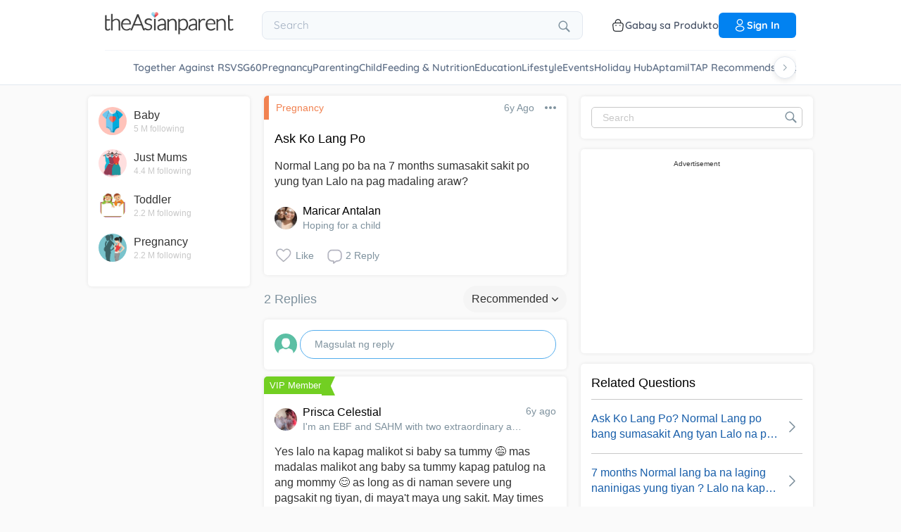

--- FILE ---
content_type: text/html; charset=utf-8
request_url: https://www.google.com/recaptcha/api2/aframe
body_size: 267
content:
<!DOCTYPE HTML><html><head><meta http-equiv="content-type" content="text/html; charset=UTF-8"></head><body><script nonce="ItZOAIML02wax2Ojgrfm-g">/** Anti-fraud and anti-abuse applications only. See google.com/recaptcha */ try{var clients={'sodar':'https://pagead2.googlesyndication.com/pagead/sodar?'};window.addEventListener("message",function(a){try{if(a.source===window.parent){var b=JSON.parse(a.data);var c=clients[b['id']];if(c){var d=document.createElement('img');d.src=c+b['params']+'&rc='+(localStorage.getItem("rc::a")?sessionStorage.getItem("rc::b"):"");window.document.body.appendChild(d);sessionStorage.setItem("rc::e",parseInt(sessionStorage.getItem("rc::e")||0)+1);localStorage.setItem("rc::h",'1769736813567');}}}catch(b){}});window.parent.postMessage("_grecaptcha_ready", "*");}catch(b){}</script></body></html>

--- FILE ---
content_type: text/css; charset=UTF-8
request_url: https://community.theasianparent.com/static/css/main.70985e49.chunk.css
body_size: 64154
content:
.family-planning-calculator{background:#fff;font-family:Open Sans,sans-serif;color:#333;font-size:14px;font-weight:300;line-height:1.5;text-align:center;padding:10px}.family-planning-calculator .navigation-group{margin:15px 0}.family-planning-calculator .navigation-group button{padding:10px 50px;border:none;border-radius:5px;color:#fff;font-size:18px;cursor:pointer}.family-planning-calculator .navigation-group button.next{background:#f8b506;margin:0 0 0 5px}.family-planning-calculator .navigation-group button.prev{background:#656565;margin:0 5px 0 0}.family-planning-calculator .header h2{margin:40px 0 10px;color:#48c6f5;font-size:18px}.family-planning-calculator .header h3{display:inline-block;margin:0 0 10px;padding:15px 30px;border-bottom:1px solid #333;font-size:14px}.family-planning-calculator .header p{margin:0 0 15px;color:red;font-weight:500;font-size:16px}.family-planning-calculator .body{margin:15px 0}.family-planning-calculator .body>h3{margin-bottom:0}.family-planning-calculator .body>img{height:150px;margin:20px 0 15px}.family-planning-calculator .body .form-group label{display:block;margin-top:15px;margin-bottom:10px;color:#606060}.family-planning-calculator .body .form-group input[type=number],.family-planning-calculator .body .form-group input[type=text]{padding:15px 15px 15px 30px;width:200px;margin-bottom:15px;border:1px solid #606060;border-radius:10px}.family-planning-calculator .step1 .gender-select>*{display:inline-block;vertical-align:top;box-shadow:0 5px 10px 0 #ccc;margin:15px 5px;padding:10px;width:140px;border-radius:10px;text-align:center;cursor:pointer}@media only screen and (min-width:668px){.family-planning-calculator .step1 .gender-select>*{margin:15px 10px;width:150px}}.family-planning-calculator .step1 .gender-select>* label{display:block;color:#606060;font-weight:500;font-size:20px}.family-planning-calculator .step1 .gender-select>* img{height:114px}.family-planning-calculator .step1 .gender-select .deactive{box-shadow:none}.family-planning-calculator .step2 .body>div{margin:15px auto}.family-planning-calculator .step2 .map-warp{max-width:500px;margin:auto}.family-planning-calculator .step2 .map-warp select{background:#fff;border:1px solid #ccc;border-radius:5px;width:150px;height:35px;padding:0 10px;text-transform:capitalize}@media only screen and (min-width:668px){.family-planning-calculator .step2 .map-warp>div>img{width:450px}}.family-planning-calculator .step3 .body .form-group input[type=number]{text-align:center;padding-left:15px}.family-planning-calculator .step4 .body img,.family-planning-calculator .step5 .body img{height:100px}.family-planning-calculator .step6 .body p{margin:15px 0}.family-planning-calculator .step6 .body>a{display:inline-block;width:250px;max-width:100%;border-radius:5px;padding:10px;margin-bottom:15px}.family-planning-calculator .step6 .body .facebook{color:#fff;background:#385899}.family-planning-calculator .step6 .body .gmail{color:#fff;background:#dd4d3e}.family-planning-calculator .step7 .body{margin:15px}@media only screen and (min-width:668px){.family-planning-calculator .step7 .body{display:flex}}.family-planning-calculator .step7 .body>*{margin:15px 0}.family-planning-calculator .step7 .body .result{text-align:left;margin-left:15px}.family-planning-calculator .step7 .body .result>div{margin-bottom:15px}.family-planning-calculator .step7 .body .share{text-align:center}.family-planning-calculator .step7 .body .share>a{display:inline-block;width:250px;max-width:100%;border-radius:5px;padding:10px;margin-bottom:15px}.family-planning-calculator .step7 .body .share .facebook{color:#fff;background:#385899}.family-planning-calculator .step7 .body .share .gmail{color:#fff;background:#dd4d3e}

/*! normalize.css v8.0.0 | MIT License | github.com/necolas/normalize.css */html{line-height:1.15;-webkit-text-size-adjust:100%}body{margin:0}h1{font-size:2em;margin:.67em 0}hr{box-sizing:initial;height:0;overflow:visible}pre{font-family:monospace,monospace;font-size:1em}a{background-color:transparent}abbr[title]{border-bottom:none;text-decoration:underline;-webkit-text-decoration:underline dotted;text-decoration:underline dotted}b,strong{font-weight:bolder}code,kbd,samp{font-family:monospace,monospace;font-size:1em}small{font-size:80%}sub,sup{font-size:75%;line-height:0;position:relative;vertical-align:initial}sub{bottom:-.25em}sup{top:-.5em}img{border-style:none}button,input,optgroup,select,textarea{font-family:inherit;font-size:100%;line-height:1.15;margin:0}button,input{overflow:visible}button,select{text-transform:none}[type=button],[type=reset],[type=submit],button{-webkit-appearance:button}[type=button]::-moz-focus-inner,[type=reset]::-moz-focus-inner,[type=submit]::-moz-focus-inner,button::-moz-focus-inner{border-style:none;padding:0}[type=button]:-moz-focusring,[type=reset]:-moz-focusring,[type=submit]:-moz-focusring,button:-moz-focusring{outline:1px dotted ButtonText}fieldset{padding:.35em .75em .625em}legend{box-sizing:border-box;color:inherit;display:table;max-width:100%;padding:0;white-space:normal}progress{vertical-align:initial}textarea{overflow:auto}[type=checkbox],[type=radio]{box-sizing:border-box;padding:0}[type=number]::-webkit-inner-spin-button,[type=number]::-webkit-outer-spin-button{height:auto}[type=search]{-webkit-appearance:textfield;outline-offset:-2px}[type=search]::-webkit-search-decoration{-webkit-appearance:none}::-webkit-file-upload-button{-webkit-appearance:button;font:inherit}details{display:block}summary{display:list-item}[hidden],template{display:none}body{background:#fafafa;font-family:Open Sans,sans-serif;color:#333;font-size:16px;font-weight:300;line-height:1.4;overscroll-behavior:none;padding-top:80px}@media only screen and (min-width:768px){body{padding-top:100px}}body.login-page{padding-top:0}*{box-sizing:border-box;max-width:100%;word-wrap:break-word}figure{margin:0}a,button,input,section{outline:none}.author-link .author-name,.author-link .author-name>p,.author-link .author-wrap,.author-link .profile-img-wrap,.baby-view .next-prev-section.type-link,.card-template .card-template-top,.flex,.navigation-header-wrapper ul,.notification-container .notification-list .notification-body ul li>a,.onboarding-form .form-body .choice-section,.onboarding-form .form-body .choice-section>div,.post-section .post-section-header,.pregnancy-view .next-prev-section.type-link,.question-elem-containers .post-reply,.question-elem-containers .post-reply>div:first-child,.ReactModalPortal .generic-input-modal-overlay.ReactModal__Overlay--after-open .generic-input-modal .bottom-section .gim-bottom,.ReactModalPortal .generic-input-modal-overlay.ReactModal__Overlay--after-open .generic-input-modal .gim-head,.ReactModalPortal .reply-generic-input-modal-overlay.ReactModal__Overlay--after-open .reply-generic-input-modal .gim-bottom,.ReactModalPortal .reply-generic-input-modal-overlay.ReactModal__Overlay--after-open .reply-generic-input-modal .gim-head,.reply-card-component .reply-card-top,.reply-card-component .reply-card-top>.rct,.reply-card-component .reply-card-top>.rct-right,.response-bar,.topic-description-component,.topic-link,.topic-list,header .left-slide-panel .sidebar-menu-wrap>ul .mobile-login-button-text,header .left-slide-panel .sidebar-menu-wrap>ul li,header .left-slide-panel .user-details{display:flex;flex-flow:row}.baby-view .next-prev-section.type-link>*,.card-template .card-template-top>*,.flex-full-width>*,.post-section .post-section-header>*,.pregnancy-view .next-prev-section.type-link>*,.question-elem-containers .post-reply>*,.ReactModalPortal .generic-input-modal-overlay.ReactModal__Overlay--after-open .generic-input-modal .bottom-section .gim-bottom>*,.ReactModalPortal .generic-input-modal-overlay.ReactModal__Overlay--after-open .generic-input-modal .gim-head>*,.ReactModalPortal .reply-generic-input-modal-overlay.ReactModal__Overlay--after-open .reply-generic-input-modal .gim-bottom>*,.ReactModalPortal .reply-generic-input-modal-overlay.ReactModal__Overlay--after-open .reply-generic-input-modal .gim-head>*,.reply-card-component .reply-card-top>*,.response-bar>*{flex:1 1 auto}.baby-view .next-prev-section.type-link>.left,.card-template .card-template-top>.left,.flex-full-width>.left,.post-section .post-section-header>.left,.pregnancy-view .next-prev-section.type-link>.left,.question-elem-containers .post-reply>.left,.ReactModalPortal .generic-input-modal-overlay.ReactModal__Overlay--after-open .generic-input-modal .bottom-section .gim-bottom>.left,.ReactModalPortal .generic-input-modal-overlay.ReactModal__Overlay--after-open .generic-input-modal .gim-head>.left,.ReactModalPortal .reply-generic-input-modal-overlay.ReactModal__Overlay--after-open .reply-generic-input-modal .gim-bottom>.left,.ReactModalPortal .reply-generic-input-modal-overlay.ReactModal__Overlay--after-open .reply-generic-input-modal .gim-head>.left,.reply-card-component .reply-card-top>.left,.response-bar>.left{display:flex;align-items:center}.baby-view .next-prev-section.type-link>.left>*,.card-template .card-template-top>.left>*,.flex-full-width>.left>*,.post-section .post-section-header>.left>*,.pregnancy-view .next-prev-section.type-link>.left>*,.question-elem-containers .post-reply>.left>*,.ReactModalPortal .generic-input-modal-overlay.ReactModal__Overlay--after-open .generic-input-modal .bottom-section .gim-bottom>.left>*,.ReactModalPortal .generic-input-modal-overlay.ReactModal__Overlay--after-open .generic-input-modal .gim-head>.left>*,.ReactModalPortal .reply-generic-input-modal-overlay.ReactModal__Overlay--after-open .reply-generic-input-modal .gim-bottom>.left>*,.ReactModalPortal .reply-generic-input-modal-overlay.ReactModal__Overlay--after-open .reply-generic-input-modal .gim-head>.left>*,.reply-card-component .reply-card-top>.left>*,.response-bar>.left>*{margin:0 15px 0 0;text-transform:capitalize}@media only screen and (max-width:767px){.baby-view .next-prev-section.type-link>.left>*,.card-template .card-template-top>.left>*,.flex-full-width>.left>*,.post-section .post-section-header>.left>*,.pregnancy-view .next-prev-section.type-link>.left>*,.question-elem-containers .post-reply>.left>*,.ReactModalPortal .generic-input-modal-overlay.ReactModal__Overlay--after-open .generic-input-modal .bottom-section .gim-bottom>.left>*,.ReactModalPortal .generic-input-modal-overlay.ReactModal__Overlay--after-open .generic-input-modal .gim-head>.left>*,.ReactModalPortal .reply-generic-input-modal-overlay.ReactModal__Overlay--after-open .reply-generic-input-modal .gim-bottom>.left>*,.ReactModalPortal .reply-generic-input-modal-overlay.ReactModal__Overlay--after-open .reply-generic-input-modal .gim-head>.left>*,.reply-card-component .reply-card-top>.left>*,.response-bar>.left>*{margin-right:15px}}.baby-view .next-prev-section.type-link>.left>:last-child,.card-template .card-template-top>.left>:last-child,.flex-full-width>.left>:last-child,.post-section .post-section-header>.left>:last-child,.pregnancy-view .next-prev-section.type-link>.left>:last-child,.question-elem-containers .post-reply>.left>:last-child,.ReactModalPortal .generic-input-modal-overlay.ReactModal__Overlay--after-open .generic-input-modal .bottom-section .gim-bottom>.left>:last-child,.ReactModalPortal .generic-input-modal-overlay.ReactModal__Overlay--after-open .generic-input-modal .gim-head>.left>:last-child,.ReactModalPortal .reply-generic-input-modal-overlay.ReactModal__Overlay--after-open .reply-generic-input-modal .gim-bottom>.left>:last-child,.ReactModalPortal .reply-generic-input-modal-overlay.ReactModal__Overlay--after-open .reply-generic-input-modal .gim-head>.left>:last-child,.reply-card-component .reply-card-top>.left>:last-child,.response-bar>.left>:last-child{margin:0}.baby-view .next-prev-section.type-link>.right,.card-template .card-template-top>.right,.flex-full-width>.right,.post-section .post-section-header>.right,.pregnancy-view .next-prev-section.type-link>.right,.question-elem-containers .post-reply>.right,.ReactModalPortal .generic-input-modal-overlay.ReactModal__Overlay--after-open .generic-input-modal .bottom-section .gim-bottom>.right,.ReactModalPortal .generic-input-modal-overlay.ReactModal__Overlay--after-open .generic-input-modal .gim-head>.right,.ReactModalPortal .reply-generic-input-modal-overlay.ReactModal__Overlay--after-open .reply-generic-input-modal .gim-bottom>.right,.ReactModalPortal .reply-generic-input-modal-overlay.ReactModal__Overlay--after-open .reply-generic-input-modal .gim-head>.right,.reply-card-component .reply-card-top>.right,.response-bar>.right{display:flex;align-items:center;flex-direction:row;justify-content:flex-end}.baby-view .next-prev-section.type-link>.right>*,.card-template .card-template-top>.right>*,.flex-full-width>.right>*,.post-section .post-section-header>.right>*,.pregnancy-view .next-prev-section.type-link>.right>*,.question-elem-containers .post-reply>.right>*,.ReactModalPortal .generic-input-modal-overlay.ReactModal__Overlay--after-open .generic-input-modal .bottom-section .gim-bottom>.right>*,.ReactModalPortal .generic-input-modal-overlay.ReactModal__Overlay--after-open .generic-input-modal .gim-head>.right>*,.ReactModalPortal .reply-generic-input-modal-overlay.ReactModal__Overlay--after-open .reply-generic-input-modal .gim-bottom>.right>*,.ReactModalPortal .reply-generic-input-modal-overlay.ReactModal__Overlay--after-open .reply-generic-input-modal .gim-head>.right>*,.reply-card-component .reply-card-top>.right>*,.response-bar>.right>*{margin:0 0 0 15px;text-transform:capitalize}@media only screen and (max-width:767px){.baby-view .next-prev-section.type-link>.right>*,.card-template .card-template-top>.right>*,.flex-full-width>.right>*,.post-section .post-section-header>.right>*,.pregnancy-view .next-prev-section.type-link>.right>*,.question-elem-containers .post-reply>.right>*,.ReactModalPortal .generic-input-modal-overlay.ReactModal__Overlay--after-open .generic-input-modal .bottom-section .gim-bottom>.right>*,.ReactModalPortal .generic-input-modal-overlay.ReactModal__Overlay--after-open .generic-input-modal .gim-head>.right>*,.ReactModalPortal .reply-generic-input-modal-overlay.ReactModal__Overlay--after-open .reply-generic-input-modal .gim-bottom>.right>*,.ReactModalPortal .reply-generic-input-modal-overlay.ReactModal__Overlay--after-open .reply-generic-input-modal .gim-head>.right>*,.reply-card-component .reply-card-top>.right>*,.response-bar>.right>*{margin-left:10px}}.baby-view .next-prev-section.type-link>.right>:first-child,.card-template .card-template-top>.right>:first-child,.flex-full-width>.right>:first-child,.post-section .post-section-header>.right>:first-child,.pregnancy-view .next-prev-section.type-link>.right>:first-child,.question-elem-containers .post-reply>.right>:first-child,.ReactModalPortal .generic-input-modal-overlay.ReactModal__Overlay--after-open .generic-input-modal .bottom-section .gim-bottom>.right>:first-child,.ReactModalPortal .generic-input-modal-overlay.ReactModal__Overlay--after-open .generic-input-modal .gim-head>.right>:first-child,.ReactModalPortal .reply-generic-input-modal-overlay.ReactModal__Overlay--after-open .reply-generic-input-modal .gim-bottom>.right>:first-child,.ReactModalPortal .reply-generic-input-modal-overlay.ReactModal__Overlay--after-open .reply-generic-input-modal .gim-head>.right>:first-child,.reply-card-component .reply-card-top>.right>:first-child,.response-bar>.right>:first-child{margin:0}.author-link .author-name,.author-link .author-name>p,.author-link .author-wrap,.author-link .profile-img-wrap,.flex-center,.navigation-header-wrapper ul,.onboarding-form .form-body .choice-section,.onboarding-form .form-body .choice-section>div,.post-section .post-section-header,.question-elem-containers .post-reply,.question-elem-containers .post-reply>div:first-child,.ReactModalPortal .generic-input-modal-overlay.ReactModal__Overlay--after-open .generic-input-modal .bottom-section .gim-bottom,.ReactModalPortal .generic-input-modal-overlay.ReactModal__Overlay--after-open .generic-input-modal .gim-head,.ReactModalPortal .reply-generic-input-modal-overlay.ReactModal__Overlay--after-open .reply-generic-input-modal .gim-bottom,.ReactModalPortal .reply-generic-input-modal-overlay.ReactModal__Overlay--after-open .reply-generic-input-modal .gim-head,.topic-link,header .left-slide-panel .sidebar-menu-wrap>ul .mobile-login-button-text,header .left-slide-panel .sidebar-menu-wrap>ul li,header .left-slide-panel .user-details{align-items:center}.flex-center-right,.reply-card-component .reply-card-top>.rct,.reply-card-component .reply-card-top>.rct-right{align-items:center;flex-direction:row;justify-content:flex-end}.pull-left{float:left!important}.pull-right{float:right!important}.clear-fix{clear:both}.hide{display:none!important}.full-width{width:100%}.align-center{text-align:center}@media only screen and (max-width:1023px){.only-desktop{display:none!important}}@media only screen and (min-width:768px){.only-mobile{display:none!important}}@media only screen and (max-width:767px){.not-mobile{display:none!important}}@media only screen and (min-width:1024px){.not-desktop{display:none!important}}a{text-decoration:none;color:#0082f1;outline:none;cursor:pointer}a.pointer-click{color:inherit}p{margin:0}hr{margin-top:3rem;margin-bottom:3.5rem;border-width:0;border-top:1px solid #e1e1e1}h1,h2,h3,h4,h5,h6{font-weight:500}ol,ul{padding:0;margin:0}ul{list-style:none}input[type=email],input[type=number],input[type=password],input[type=text],textarea{padding:5px 15px;height:30px;border-radius:5px;border:1px solid #c8c8c8;color:#000;outline:none;font-size:14px}input[type=email]::placeholder,input[type=number]::placeholder,input[type=password]::placeholder,input[type=text]::placeholder,textarea::placeholder{color:#c8c8c8}textarea{height:auto}.relative{position:relative}.ReactModal__Body--open{overflow:hidden}.ReactModalPortal .ReactModal__Overlay--after-open{position:fixed;top:0;left:0;right:0;bottom:0;background-color:rgba(0,0,0,.75);z-index:999;animation:modal-wrapper-animate .1s linear forwards}@media only screen and (max-width:767px){.ReactModalPortal .ReactModal__Overlay--after-open{background-color:#fff}}.ReactModalPortal .ReactModal__Overlay--after-open.bg-white{background-color:#fff}.ReactModalPortal .ReactModal__Overlay--after-open>.ReactModal__Content{width:500px;padding:0!important;transform:translate(-50%,-50%);animation:modal-animate .3s linear forwards}@media only screen and (max-width:767px){.ReactModalPortal .ReactModal__Overlay--after-open>.ReactModal__Content{width:100vw;height:100%;border:none!important;border-radius:0!important;transform:unset!important;top:0!important;left:0!important;animation:mobile-modal-animate .3s linear forwards}}.ReactModalPortal .ReactModal__Overlay--after-open.open-in-app-popup-modal-overlay,.ReactModalPortal .ReactModal__Overlay--after-open.share-modal-overlay{background-color:rgba(0,0,0,.4)}@media only screen and (max-width:767px){.ReactModalPortal .ReactModal__Overlay--after-open.open-in-app-popup-modal-overlay>.ReactModal__Content,.ReactModalPortal .ReactModal__Overlay--after-open.share-modal-overlay>.ReactModal__Content{height:auto;top:auto!important;bottom:0!important}}.ReactModalPortal .ReactModal__Overlay--after-open.tap-new-user-overlay{background-color:rgba(0,0,0,.75)}.ReactModalPortal .ReactModal__Overlay--after-open.tap-new-user-overlay>.ReactModal__Content{border:none!important}@media only screen and (max-width:767px){.ReactModalPortal .ReactModal__Overlay--after-open.tap-new-user-overlay>.ReactModal__Content{width:80vw;height:60vh;top:0!important;left:0!important;right:0!important;bottom:0!important;margin:auto!important}}.ReactModalPortal .close-modal{display:inline-block;position:absolute;right:10px;top:10px;cursor:pointer}@media only screen and (max-width:767px){.ReactModalPortal .close-modal{position:relative;right:auto;top:auto;margin-bottom:10px;text-align:left}}.gutter{padding:15px}.v-gutter{padding-top:15px;padding-bottom:15px}.h-gutter{padding-left:15px;padding-right:15px}.baby-view .baby-description p,.text-desc{overflow:auto}.baby-view .baby-description p .question-card-link,.text-desc .question-card-link{text-decoration:none;outline:none;color:inherit}.baby-view .baby-description p>div,.baby-view .baby-description p>h1,.baby-view .baby-description p>h2,.text-desc>div,.text-desc>h1,.text-desc>h2{display:inline;-webkit-hyphens:auto;hyphens:auto;cursor:pointer;white-space:pre-wrap}.baby-view .baby-description p>div *,.baby-view .baby-description p>h1 *,.baby-view .baby-description p>h2 *,.text-desc>div *,.text-desc>h1 *,.text-desc>h2 *{-webkit-hyphens:auto;hyphens:auto}.unanswered{font-size:1.5em;margin:.83em 0;font-weight:500}.article-section-wrapper{display:flex}.article-section-wrapper a img{overflow:hidden;display:inline-block;margin:1em 0;object-fit:cover;max-width:70px;min-height:70px;border-radius:5px}.article-section-wrapper>div:nth-child(2){margin:auto 0 auto 10px}.pointer-click{cursor:pointer!important}.pointer-click a{text-decoration:none;outline:none;color:inherit}.pointer-click .related-article-title{color:#606060;font-size:14px;font-weight:500;margin:1em 0;overflow:hidden;display:-webkit-box;-webkit-line-clamp:3;-webkit-box-orient:vertical}.pointer-click.active{color:#0082f1!important;stroke:#0082f1!important}.pointer-click.active>span{color:#0082f1}.pointer-click.active>svg g,.pointer-click.active>svg path{fill:#0082f1;stroke:#0082f1}@media only screen and (min-width:1024px){.pointer-click:hover{color:#0082f1!important;stroke:#0082f1!important}.pointer-click:hover>span{color:#0082f1}.pointer-click:hover>svg g,.pointer-click:hover>svg path{fill:#0082f1;stroke:#0082f1}}.suggestions-topic{display:inline-block;vertical-align:top;margin-right:15px;margin-bottom:15px;border:1px solid #ccc;border-radius:50px;padding:8px 12px;cursor:pointer;width:210px}@media only screen and (max-width:767px){.suggestions-topic{width:100%;margin-right:0}}.suggestions-topic>*{display:inline-block;vertical-align:middle}.suggestions-topic>:nth-child(2){width:77%}.suggestions-topic h3{margin:0;color:#000;font-size:16px;line-height:18px}.suggestions-topic p{margin:0;color:#7f929e;font-size:14px}.suggestions-topic.active{border-color:#0082f1}@media only screen and (min-width:1024px){.suggestions-topic:hover{border-color:#0082f1}}.suggestions-topic.active{border:2px solid #0082f1;padding:7px 12px}.suggestions-topic.active h3{color:#000}.more-reply-link{text-align:center;position:relative}.more-reply-link>.btn{margin:0 0 15px;width:100%;border-radius:5px;padding:5px}.more-reply-link a{padding:15px 0 0;font-weight:500;display:inline-block}.more-reply-link a>*{display:inline-block;vertical-align:middle}.more-reply-link a>.icon{width:24px;height:24px}.more-reply-link.in-feed{padding:5px 0 15px}.followers-feed-container{padding:15px;height:400px;overflow:auto}.more-image-wrap{position:absolute;bottom:10px;right:10px;display:inline-block;width:42px;height:42px;border-radius:50%;background:rgba(0,0,0,.5);padding:5px 0 0;text-align:center;cursor:pointer}@media only screen and (max-width:767px){.more-image-wrap{width:30px;height:30px;padding:6px 0 0}}@media only screen and (max-width:767px){.more-image-wrap>.icon{width:18px;height:18px}}.slick-slider .slick-track{max-width:none}.feedback-form-container input[type=text]{font-size:14px;max-width:350px;width:100%;height:40px}.feedback-form-container textarea{font-size:14px;max-width:350px;width:100%}.related-article-posts>.header-wrap div,.related-article-posts>.header-wrap h2{margin:0 0 10px;color:#000;font-size:18px;font-weight:500}.related-article-posts>.header-wrap{border-bottom:1px solid #c8c8c8}.related-article-posts h3{color:#333;font-size:16px;font-weight:500;display:-webkit-box;-webkit-line-clamp:3;overflow:hidden;-webkit-box-orient:vertical}.related-article-posts a{text-decoration:none;outline:none;color:inherit}.related-article-posts .related-post-title{color:#195faa;font-size:16px;font-weight:500;margin:1em 0}.related-article-posts p{margin-bottom:15px;color:grey;font-size:14px;font-weight:300;display:-webkit-box;-webkit-line-clamp:2;overflow:hidden;-webkit-box-orient:vertical}.related-article-posts .related-post-username{color:#333;font-size:16px;margin:1.33em 0}.related-article-posts li{border-bottom:1px solid #c8c8c8}.related-article-posts li:last-child{border-bottom:none}.related-article-posts .related-article-wrapper{display:flex}.related-article-posts .related-article-wrapper a{color:#000;display:-webkit-box;-webkit-line-clamp:3;overflow:hidden;-webkit-box-orient:vertical}.related-article-posts .related-article-wrapper a img{max-width:80px;min-height:80px;border-radius:5px;overflow:hidden;display:inline-block;margin:1em 0;object-fit:cover}.related-article-posts .related-article-wrapper>div:nth-child(2){margin:auto 0 auto 10px}.ad-core-slot{margin-top:2px}.ad-core-slot>div{position:relative;z-index:1}.h-zero{height:0}.spin-loader{width:18px;height:18px;display:inline-block;animation:spin 1s linear infinite;border-radius:100%;border:2px solid hsla(0,0%,100%,.3);border-top-color:#fff;margin-left:10px;position:absolute;right:20px;top:8px}@keyframes spin{to{transform:rotate(1turn)}}@keyframes modal-animate{0%{transform:translate(-50%,-50%) scale(.2)}25%{transform:translate(-50%,-50%) scale(.4)}50%{transform:translate(-50%,-50%) scale(.6)}75%{transform:translate(-50%,-50%) scale(.8)}to{transform:translate(-50%,-50%) scale(1)}}@keyframes mobile-modal-animate{0%{transform:scale(.2)}25%{transform:scale(.4)}50%{transform:scale(.6)}75%{transform:scale(.8)}to{transform:scale(1)}}@keyframes modal-wrapper-animate{to{visibility:visible}}.bulletin-regular-gray-sm{color:#7f929e;font-weight:400;display:inline-block;font-size:18px}@media only screen and (max-width:767px){.bulletin-regular-gray-sm{writing-mode:vertical-rl;width:20px}}.like-regular-red-sm,.liked-regular-red-sm{width:18px;height:18px}.images-regular-white-md,.lock-regular-white-md,.notification-border-regular-gray-md,.notification-regular-gray-md,.play-regular-white-md{width:32px;height:32px}.btn{display:inline-block;padding:5px 15px;border:none;border-radius:4px;height:36px;color:#fff;font-weight:500;text-transform:capitalize;overflow:hidden;min-width:110px;cursor:pointer}@media only screen and (max-width:991px){.btn{min-width:80px}}.btn.btn-primary{background:linear-gradient(270deg,#0182f1,#0182f1)}.btn.btn-border{border:1px solid #000;color:#000}.btn.btn-round{background:linear-gradient(270deg,#0182f1,#0182f1);width:50px;height:50px;border-radius:50%;min-width:-webkit-fit-content;min-width:-moz-fit-content;min-width:fit-content;padding:0}.btn[disabled]{background:silver;color:#fff}.btn-minus,.btn-plus{position:relative;width:30px;height:30px;background:#fff;border-radius:50%;border:none;cursor:pointer;outline:none}@media screen and (-webkit-min-device-pixel-ratio:0){.btn-minus,.btn-plus{padding:1px 6px!important}}.btn-plus{background-color:#0082f1}.btn-plus:after,.btn-plus:before{content:"";position:absolute;background-color:#fff;transition:transform .25s ease-out}.btn-plus:before{top:8px;left:50%;width:4px;height:14px;margin-left:-2px}.btn-plus:after{top:50%;left:8px;width:14px;height:4px;margin-top:-2px}.btn-plus.active:after,.btn-plus.active:before{transform:rotate(180deg)}@media only screen and (min-width:1024px){.btn-plus:hover:after,.btn-plus:hover:before{transform:rotate(180deg)}}.btn-minus{border:2px solid #000}.btn-minus:after,.btn-minus:before{content:"";position:absolute;background-color:#000;transition:transform .25s ease-out;top:50%;left:6px;width:14px;height:4px;margin-top:-2px}.btn-minus.active{border-color:#0082f1}.btn-minus.active:before{transform:rotate(90deg)}.btn-minus.active:after{transform:rotate(180deg)}.btn-minus.active:after,.btn-minus.active:before{background-color:#0082f1}@media only screen and (min-width:1024px){.btn-minus:hover{border-color:#0082f1}.btn-minus:hover:before{transform:rotate(90deg)}.btn-minus:hover:after{transform:rotate(180deg)}.btn-minus:hover:after,.btn-minus:hover:before{background-color:#0082f1}}.check-selection{min-height:36px;text-align:center}.check-selection.active label{border:2px solid #0082f1;font-weight:600}@media only screen and (min-width:768px){.check-selection:not(.active):hover label{border:1px solid #0082f1}}.check-selection label{display:inline-block;padding:5px 15px;border-radius:50px;height:inherit;border:1px solid #000;font-weight:500;text-transform:capitalize;overflow:hidden;min-width:110px;cursor:pointer;color:#000}.check-selection label>*{display:inline-block;vertical-align:middle;margin-right:5px}.check-selection input{display:none}.btn-check-label{display:inline-block;font-weight:500;color:#000}.btn-check-label>*{display:inline-block;vertical-align:middle;margin-right:5px;font-size:12px}@media only screen and (max-width:767px){.btn-check-label>*{font-weight:300;font-size:14px}}.btn-check-label>input{margin-top:1px;cursor:pointer}.compose-wrap .btn-round>.plus-regular-white-md{margin-top:2px}.question-elem-containers.detail-design>.main-elem-section,.question-elem-containers.in-feed-design,.reply-card-component,.shadow-card{background:#fff;margin-bottom:15px;box-shadow:0 0 5px 0 #e6e6e6;border-radius:5px;padding:15px;overflow:hidden}.no-pad.question-elem-containers.in-feed-design,.no-pad.reply-card-component,.question-elem-containers.detail-design>.no-pad.main-elem-section,.shadow-card.no-pad{padding:0}.question-elem-containers.detail-design>.main-elem-section .privacy_policy_table,.question-elem-containers.in-feed-design .privacy_policy_table,.reply-card-component .privacy_policy_table,.shadow-card .privacy_policy_table{border:1px solid #000;border-collapse:collapse;table-layout:fixed;width:100%}.question-elem-containers.detail-design>.main-elem-section .privacy_policy_table tr td,.question-elem-containers.in-feed-design .privacy_policy_table tr td,.reply-card-component .privacy_policy_table tr td,.shadow-card .privacy_policy_table tr td{border:1px solid #000;border-collapse:collapse;padding-left:5px;vertical-align:top}.question-elem-containers.detail-design>.main-elem-section .privacy-policy-sections,.question-elem-containers.in-feed-design .privacy-policy-sections,.reply-card-component .privacy-policy-sections,.shadow-card .privacy-policy-sections{margin-left:15px}.privacy-policy.question-elem-containers.in-feed-design ol,.privacy-policy.reply-card-component ol,.question-elem-containers.detail-design>.privacy-policy.main-elem-section ol,.shadow-card.privacy-policy ol{padding-left:15px}.normal-card{background:#fff;margin-bottom:15px;border:1px solid #c8c8c8;border-radius:5px;padding:15px}.normal-card.no-pad{padding:0}.post-section{position:relative;padding:15px}.post-section .post-section-body>*,.post-section .post-section-header{margin-bottom:15px}.post-section .post-section-body>:last-child{margin-bottom:0}.tooltip-card{position:absolute;z-index:2}.tooltip-card>*{top:5px;right:-35px;z-index:1;padding:15px;box-shadow:0 0 6px #b2b2b2;border-radius:5px;text-align:left;max-width:unset}.tooltip-card>*,.tooltip-card>:after{background-color:#fff;position:absolute}.tooltip-card>:after{content:" ";display:block;box-shadow:-2px 2px 2px 0 #e6e6e6;top:-4px;right:14px;transform:rotate(133deg) skew(0deg);-moz-transform:rotate(133deg) skew(0deg);-ms-transform:rotate(133deg) skew(0deg);-o-transform:rotate(133deg) skew(0deg);-webkit-transform:rotate(133deg) skew(0deg);height:10px;width:10px}.tooltip-card a{color:#333}.article-card .link-share-card,.article-link-preview,.article-link-preview-horizontal,.video-card .link-share-card{border-radius:5px;border:1px solid #c8c8c8}.article-card .link-share-card .bg-img,.article-link-preview-horizontal .bg-img,.article-link-preview .bg-img,.video-card .link-share-card .bg-img{height:300px;background-size:cover;background-position:50%;border-top-left-radius:5px;border-top-right-radius:5px}@media only screen and (max-width:767px){.article-card .link-share-card .bg-img,.article-link-preview-horizontal .bg-img,.article-link-preview .bg-img,.video-card .link-share-card .bg-img{height:130px}}.article-card .link-share-card h2,.article-link-preview-horizontal h2,.article-link-preview h2,.video-card .link-share-card h2{margin:15px 15px 5px;color:#000;font-size:18px;line-height:22px;text-transform:capitalize}.article-card .link-share-card .article-desc,.article-card .link-share-card .video-desc,.article-card .link-share-card p,.article-link-preview-horizontal .article-desc,.article-link-preview-horizontal .video-desc,.article-link-preview-horizontal p,.article-link-preview .article-desc,.article-link-preview .video-desc,.article-link-preview p,.video-card .link-share-card .article-desc,.video-card .link-share-card .video-desc,.video-card .link-share-card p{color:#333;font-size:14px}@media only screen and (max-width:767px){.article-card .link-share-card .article-desc,.article-card .link-share-card .video-desc,.article-card .link-share-card p,.article-link-preview-horizontal .article-desc,.article-link-preview-horizontal .video-desc,.article-link-preview-horizontal p,.article-link-preview .article-desc,.article-link-preview .video-desc,.article-link-preview p,.video-card .link-share-card .article-desc,.video-card .link-share-card .video-desc,.video-card .link-share-card p{display:-webkit-box;-webkit-line-clamp:4;-webkit-box-orient:vertical;overflow:hidden;text-overflow:ellipsis;max-width:100%}}.article-link-preview-horizontal{display:grid;grid-template-areas:"bgImg   header " "bgImg     desc "}.article-link-preview-horizontal .bg-img{grid-area:bgImg;width:150px;height:auto;min-height:100px;border-top-right-radius:0;border-bottom-left-radius:5px}.article-link-preview-horizontal h2{grid-area:header}.article-link-preview-horizontal p{grid-area:desc}.header-v2{background-color:#fff;border-bottom:1px solid #e2e8f0;font-family:"Quicksand",sans-serif;position:-webkit-sticky;position:sticky;top:0;z-index:99999!important}.header-v2 .header-container{max-width:1030px;margin:0 auto;padding:0 16px}@media only screen and (min-width:768px){.header-v2 .header-container{padding:0 24px}}.header-v2 .search-bar-container{width:100%}.header-v2 .search-bar-container form{position:relative;width:100%;display:flex;align-items:center}.header-v2 .search-bar-container .search-box{width:100%;height:40px;border:1px solid #e2e8f0;background-color:#f7fafc;border-radius:8px;padding-left:16px;padding-right:40px;font-size:.95rem;color:#2d3436;outline:none;-webkit-appearance:none}.header-v2 .search-bar-container .search-box::placeholder{color:#a0aec0}.header-v2 .search-bar-container .search-box:focus{border-color:#cbd5e0;background-color:#fff}.header-v2 .search-bar-container .pointer-click{position:absolute;right:12px;top:50%;transform:translateY(-50%);cursor:pointer;display:flex;align-items:center;justify-content:center;height:100%;width:30px}.header-v2 .search-bar-container .pointer-click svg{width:24px;height:24px;fill:#a0aec0;transition:fill .2s}.header-v2 .search-bar-container .pointer-click:hover svg{fill:#4a5568}.header-v2 .top-bar-mobile{display:flex;align-items:center;justify-content:space-between;height:60px}@media only screen and (min-width:768px){.header-v2 .top-bar-mobile{display:none}}.header-v2 .top-bar-mobile .mobile-search-wrapper{width:100%;display:flex;align-items:center;grid-gap:10px;gap:10px;padding:0 5px}.header-v2 .top-bar-mobile .mobile-search-wrapper .search-container{flex:1 1}.header-v2 .top-bar-mobile .mobile-search-wrapper .close-search-btn{background:none;border:none;padding:5px;cursor:pointer;display:flex}.header-v2 .top-bar-mobile .mobile-search-wrapper .close-search-btn svg{width:20px;height:20px;fill:#4a5568}.header-v2 .top-bar-mobile .mobile-icon-btn{background:transparent!important;background-color:transparent!important;border:none;padding:0;cursor:pointer;display:flex;align-items:center;box-shadow:none;-webkit-tap-highlight-color:rgba(0,0,0,0)}.header-v2 .top-bar-mobile .mobile-icon-btn svg{width:22px;height:22px;fill:#4a5568}.header-v2 .top-bar-mobile .mobile-left-section{display:flex;align-items:center;grid-gap:16px;gap:16px}.header-v2 .top-bar-mobile .mobile-left-section .hamburger-btn{background:none;border:none;padding:0;cursor:pointer;display:flex}.header-v2 .top-bar-mobile .mobile-left-section .hamburger-btn svg{width:24px;height:24px;fill:#4a5568}.header-v2 .top-bar-mobile .mobile-left-section .tap-logo-mobile{height:24px;width:auto;display:block}.header-v2 .top-bar-mobile .mobile-right-section{display:flex;align-items:center;grid-gap:20px;gap:20px}.header-v2 .top-bar-mobile .mobile-right-section .mobile-icon-link{text-decoration:none;display:flex;align-items:center}.header-v2 .top-bar-mobile .mobile-right-section .mobile-icon-link svg{width:22px;height:22px;fill:#4a5568}.header-v2 .top-bar-desktop{display:none}@media only screen and (min-width:768px){.header-v2 .top-bar-desktop{display:flex;align-items:center;justify-content:space-between;height:72px;border-bottom:1px solid #f1f5f9}}.header-v2 .top-bar-desktop .logo-section .tap-logo{height:32px;width:auto}.header-v2 .top-bar-desktop .search-section{flex:1 1;margin:0 40px;max-width:500px}.header-v2 .top-bar-desktop .search-section .header-search-bar{width:100%}.header-v2 .top-bar-desktop .actions-section{display:flex;align-items:center;grid-gap:24px;gap:24px}.header-v2 .top-bar-desktop .actions-section .action-link{display:flex;align-items:center;grid-gap:8px;gap:8px;text-decoration:none;color:#4a5568;font-size:.9rem;font-weight:600}.header-v2 .top-bar-desktop .actions-section .action-link svg{width:20px;height:20px}.header-v2 .top-bar-desktop .actions-section .action-link:hover{color:#2d3436}.header-v2 .top-bar-desktop .actions-section .login-wrapper .user-profile-button{padding-top:0}.header-v2 .top-bar-desktop .actions-section .login-wrapper .user-profile-button .signin-btn{display:flex;align-items:center;grid-gap:8px;gap:8px;background-color:#09f;color:#fff;border:none;padding:8px 20px;border-radius:6px;font-weight:700;font-size:.9rem;cursor:pointer;transition:background-color .2s;height:auto;line-height:normal}.header-v2 .top-bar-desktop .actions-section .login-wrapper .user-profile-button .signin-btn .icon{width:18px;height:18px;fill:#fff;margin:0}.header-v2 .top-bar-desktop .actions-section .login-wrapper .user-profile-button .signin-btn:hover{background-color:#007acc}.header-v2 .top-bar-desktop .actions-section .login-wrapper .user-profile-button .user-profile{display:flex;align-items:center;grid-gap:8px;gap:8px;cursor:pointer}.header-v2 .top-bar-desktop .actions-section .login-wrapper .user-profile-button .user-profile .profile-thumb{width:32px;height:32px;border-radius:50%;object-fit:cover}.header-v2 .top-bar-desktop .actions-section .login-wrapper .user-profile-button .user-profile .user-name{font-size:.9rem;font-weight:600;color:#4a5568;max-width:150px;white-space:nowrap;overflow:hidden;text-overflow:ellipsis}.header-v2 .top-bar-desktop .actions-section .login-wrapper .user-profile-button .user-profile .icon{width:12px;height:12px;fill:#4a5568}.header-v2 .top-bar-desktop .actions-section .login-wrapper .user-profile-button .tooltip-card{z-index:100003;border-radius:8px}.header-v2 .top-bar-desktop .actions-section .login-wrapper .user-profile{display:flex;align-items:center;grid-gap:8px;gap:8px;cursor:pointer}.header-v2 .top-bar-desktop .actions-section .login-wrapper .user-profile .user-name{font-size:.9rem;font-weight:600;color:#4a5568;max-width:150px;white-space:nowrap;overflow:hidden;text-overflow:ellipsis}.header-v2 .top-bar-desktop .actions-section .btn-login{display:flex;align-items:center;grid-gap:8px;gap:8px;background-color:#09f;color:#fff;border:none;padding:8px 20px;border-radius:6px;font-weight:700;font-size:.9rem;cursor:pointer;transition:background-color .2s}.header-v2 .top-bar-desktop .actions-section .btn-login .btn-icon{width:18px;height:18px;fill:#fff}.header-v2 .top-bar-desktop .actions-section .btn-login:hover{background-color:#007acc}.header-v2 .bottom-bar-desktop{display:none}@media only screen and (min-width:768px){.header-v2 .bottom-bar-desktop{display:block;height:48px;position:relative}}.header-v2 .bottom-bar-desktop .nav-wrapper{position:relative;height:100%;display:flex;align-items:center;overflow:hidden}.header-v2 .bottom-bar-desktop .nav-arrow{position:absolute;top:50%;transform:translateY(-50%);z-index:10;width:32px;height:32px;border-radius:50%;border:1px solid #e2e8f0;background-color:#fff;box-shadow:0 2px 8px rgba(0,0,0,.1);cursor:pointer;display:flex;align-items:center;justify-content:center;transition:opacity .2s,visibility .2s}.header-v2 .bottom-bar-desktop .nav-arrow i,.header-v2 .bottom-bar-desktop .nav-arrow svg{width:14px;height:14px;fill:#2d3436}.header-v2 .bottom-bar-desktop .nav-arrow.left{left:0}.header-v2 .bottom-bar-desktop .nav-arrow.right{right:0}.header-v2 .bottom-bar-desktop .nav-arrow.hidden{opacity:0;visibility:hidden;pointer-events:none}.header-v2 .bottom-bar-desktop .nav-arrow:hover{background-color:#f7fafc;border-color:#cbd5e0}.header-v2 .bottom-bar-desktop .nav-menu{width:100%;height:100%;overflow-x:auto;scrollbar-width:none}.header-v2 .bottom-bar-desktop .nav-menu::-webkit-scrollbar{display:none}.header-v2 .bottom-bar-desktop .nav-menu .menu-list{display:flex;align-items:center;list-style:none;padding:0 40px;margin:0;height:100%;grid-gap:24px;gap:24px;width:-webkit-max-content;width:max-content}.header-v2 .bottom-bar-desktop .nav-menu .menu-list .menu-item{height:100%;display:flex;align-items:center}.header-v2 .bottom-bar-desktop .nav-menu .menu-list .menu-item.community-item{margin-left:0}.header-v2 .bottom-bar-desktop .nav-menu .menu-list .menu-item .menu-link{text-decoration:none;color:#64748b;font-size:.9rem;font-weight:600;transition:color .2s;white-space:nowrap}.header-v2 .bottom-bar-desktop .nav-menu .menu-list .menu-item .menu-link:hover{color:#09f}.header-v2 .bottom-bar-desktop .nav-menu .menu-list .menu-item .dropdown-menu{position:fixed;top:120px;left:50%;transform:translateX(-50%);width:100%;max-width:1030px;background-color:#fff;box-shadow:0 10px 20px rgba(0,0,0,.1);border-radius:0 0 8px 8px;border-top:1px solid #f1f5f9;padding:24px;z-index:1002;overflow:hidden;box-sizing:border-box}.header-v2 .bottom-bar-desktop .nav-menu .menu-list .menu-item .dropdown-menu:before{content:"";position:absolute;top:-10px;left:0;width:100%;height:10px}.header-v2 .bottom-bar-desktop .nav-menu .menu-list .menu-item .dropdown-menu .dropdown-content{display:flex;justify-content:space-between;align-items:flex-start;grid-gap:40px;gap:40px;width:100%}.header-v2 .bottom-bar-desktop .nav-menu .menu-list .menu-item .dropdown-menu .dropdown-list{list-style:none;padding:0;margin:0;flex:1 1;min-width:0;display:grid;grid-template-columns:repeat(auto-fill,minmax(200px,1fr));grid-gap:12px;gap:12px;align-content:start}.header-v2 .bottom-bar-desktop .nav-menu .menu-list .menu-item .dropdown-menu .dropdown-list li a.sub-menu-link{display:block;padding:8px 12px;text-decoration:none;color:#4a5568;font-size:.9rem;font-weight:500;border-radius:4px;transition:background-color .2s,color .2s;white-space:nowrap;overflow:hidden;text-overflow:ellipsis}.header-v2 .bottom-bar-desktop .nav-menu .menu-list .menu-item .dropdown-menu .dropdown-list li a.sub-menu-link:hover{background-color:#f7fafc;color:#09f}.header-v2 .bottom-bar-desktop .nav-menu .menu-list .menu-item .dropdown-menu .dropdown-featured-img{flex-shrink:0;width:100px;height:100px;border-radius:8px;overflow:hidden;background-color:#f7fafc}.header-v2 .bottom-bar-desktop .nav-menu .menu-list .menu-item .dropdown-menu .dropdown-featured-img img{width:100%;height:100%;object-fit:cover;display:block}.ReactModal__Overlay{z-index:100002!important;background-color:rgba(0,0,0,.75)!important}.ReactModal__Content{z-index:100003!important}.login-container-myOverlayClass{z-index:100002!important}.footer-v2{background-color:#2d3139;color:#fff;padding:0 0 2rem;font-size:1rem;position:relative;z-index:10}.footer-v2 .footer-links-section h4{margin:0}.footer-v2 .footer-links-section{padding:4rem 0;background-color:#2d3436;border-top:1px solid #2d3436;margin-bottom:4rem}.footer-v2 .footer-links-section .container{max-width:1030px;margin:0 auto;padding:0 20px}.footer-v2 .footer-links-section .links-grid{display:grid;grid-template-columns:1fr;grid-gap:2rem;gap:2rem}@media only screen and (min-width:768px){.footer-v2 .footer-links-section .links-grid{grid-template-columns:repeat(5,1fr)}}.footer-v2 .footer-links-section .link-item{text-align:center;display:flex;flex-direction:column;align-items:center;text-decoration:none;transition:transform .2s ease,opacity .2s ease;cursor:pointer}.footer-v2 .footer-links-section .link-item:hover{transform:translateY(-5px);opacity:1}.footer-v2 .footer-links-section .link-item:hover .icon-wrapper{background-color:hsla(0,0%,100%,.1)}.footer-v2 .footer-links-section .link-item:hover .link-title{color:#ee494b}.footer-v2 .footer-links-section .link-item .icon-wrapper{display:inline-flex;justify-content:center;align-items:center;width:60px;height:60px;border-radius:16px;background-color:transparent;transition:background-color .2s ease}.footer-v2 .footer-links-section .link-item .icon-wrapper img{width:32px;height:32px;display:block}.footer-v2 .footer-links-section .link-item .link-title{font-family:"Quicksand",sans-serif;font-size:1.1rem;font-weight:700;color:#fff;margin-bottom:.5rem}.footer-v2 .footer-links-section .link-item .link-desc{font-size:.85rem;color:#64748b;line-height:1.5;margin:0}.footer-v2 .container{max-width:1030px;margin:0 auto;padding:0 24px}.footer-v2 a{color:#fff;text-decoration:none;transition:opacity .2s}.footer-v2 a:hover{opacity:.8}.footer-v2 h4.column-title,.footer-v2 h4.download-title,.footer-v2 h4.section-title{font-family:"Quicksand",sans-serif;font-size:1.125rem;font-weight:700;margin-bottom:1.5rem;color:#fff}.footer-v2 .footer-top{display:flex;flex-direction:column;grid-gap:2.5rem;gap:2.5rem;padding-bottom:2.5rem;border-bottom:1px solid hsla(0,0%,100%,.1)}@media only screen and (min-width:768px){.footer-v2 .footer-top{flex-direction:row;justify-content:space-between;align-items:flex-start}}.footer-v2 .footer-top .footer-brand .footer-logo{height:44px;margin-bottom:1.5rem}.footer-v2 .footer-top .footer-brand .social-links{display:flex;grid-gap:1rem;gap:1rem}.footer-v2 .footer-top .footer-brand .social-links .social-icon{width:48px;height:48px;background-color:#fff;border-radius:50%;display:flex;align-items:center;justify-content:center;transition:transform .2s ease;color:#fff}.footer-v2 .footer-top .footer-brand .social-links .social-icon:hover{transform:translateY(-3px);box-shadow:0 4px 12px rgba(0,0,0,.3)}.footer-v2 .footer-top .footer-brand .social-links .social-icon i,.footer-v2 .footer-top .footer-brand .social-links .social-icon span,.footer-v2 .footer-top .footer-brand .social-links .social-icon svg{font-size:24px;width:24px;height:24px;fill:currentColor}.footer-v2 .footer-top .footer-download .app-buttons{display:flex;grid-gap:1rem;gap:1rem}.footer-v2 .footer-top .footer-download .app-buttons .app-btn img{height:48px}.footer-v2 .footer-middle{padding:2.5rem 0;border-bottom:1px solid hsla(0,0%,100%,.1)}.footer-v2 .footer-middle .country-grid{display:flex;flex-wrap:wrap;grid-gap:2rem;gap:2rem}.footer-v2 .footer-middle .country-grid .country-link{display:flex;align-items:center;grid-gap:12px;gap:12px}.footer-v2 .footer-middle .country-grid .country-link .flag-wrapper{display:flex;align-items:center}.footer-v2 .footer-middle .country-grid .country-link .flag-wrapper .icon-flag{width:1.5rem;height:auto;object-fit:cover;border-radius:3px;display:block;box-shadow:0 2px 4px rgba(0,0,0,.2)}.footer-v2 .footer-middle .country-grid .country-link .country-label{font-weight:500;font-size:1rem;color:#e2e8f0}.footer-v2 .partner-links-wrapper .partners-list{display:flex;flex-wrap:wrap;grid-gap:32px;gap:32px;align-items:center}.footer-v2 .partner-links-wrapper .partners-list .partner-item{display:flex;align-items:center;justify-content:center;height:60px;min-width:80px;transition:transform .2s ease,opacity .2s;text-decoration:none}.footer-v2 .partner-links-wrapper .partners-list .partner-item:hover{transform:translateY(-2px);opacity:.95}.footer-v2 .partner-links-wrapper .partners-list .partner-item .icon-logo-img{height:auto;max-height:48px;width:auto;max-width:150px;object-fit:contain;display:block}.footer-v2 .partner-links-wrapper .partners-list .partner-item.placeholder-active{background-color:hsla(0,0%,100%,.1);border:1px dashed hsla(0,0%,100%,.3);padding:0 12px;color:#fff;border-radius:4px;height:40px}.footer-v2 .footer-bottom{padding-top:3rem;display:flex;flex-direction:column;grid-gap:2rem;gap:2rem}@media only screen and (min-width:768px){.footer-v2 .footer-bottom{flex-direction:row;justify-content:space-between;align-items:flex-end}}.footer-v2 .footer-bottom .footer-legal{text-align:left}@media only screen and (min-width:768px){.footer-v2 .footer-bottom .footer-legal{text-align:right}}.footer-v2 .footer-bottom .footer-legal .copyright{margin-bottom:1rem;opacity:.7;font-size:.875rem}.footer-v2 .footer-bottom .footer-legal .footer-links{list-style:none;padding:0;margin:0;display:flex;flex-wrap:wrap;grid-gap:.75rem;gap:.75rem}@media only screen and (min-width:768px){.footer-v2 .footer-bottom .footer-legal .footer-links{justify-content:flex-end}}.footer-v2 .footer-bottom .footer-legal .footer-links li:not(:last-child):after{content:"|";margin-left:.75rem;opacity:.4}.footer-v2 .footer-bottom .footer-legal .footer-links li a{font-weight:700;font-size:.875rem;text-transform:uppercase;letter-spacing:.5px}@font-face{font-family:"Quicksand";src:local("Quicksand Light"),url(https://static.cdntap.com/tap-assets/fonts/Quicksand/Quicksand-Light.ttf) format("truetype");font-weight:300;font-style:normal;font-display:swap}@font-face{font-family:"Quicksand";src:local("Quicksand"),url(https://static.cdntap.com/tap-assets/fonts/Quicksand/Quicksand-Regular.ttf) format("truetype");font-weight:400;font-style:normal;font-display:swap}@font-face{font-family:"Quicksand";src:local("Quicksand Medium"),local("Quicksand-Medium"),url(https://static.cdntap.com/tap-assets/fonts/Quicksand/Quicksand-Medium.ttf) format("truetype");font-weight:500;font-style:normal;font-display:swap}@font-face{font-family:"Quicksand";src:local("Quicksand SemiBold"),local("Quicksand-SemiBold"),url(https://static.cdntap.com/tap-assets/fonts/Quicksand/Quicksand-SemiBold.ttf) format("truetype");font-weight:600;font-style:normal;font-display:swap}@font-face{font-family:"Quicksand";src:local("Quicksand Bold"),local("Quicksand-Bold"),url(https://static.cdntap.com/tap-assets/fonts/Quicksand/Quicksand-Bold.ttf) format("truetype");font-weight:700;font-style:normal;font-display:swap}.landing-page-v2{font-family:"Quicksand",sans-serif;width:100%;display:flex;flex-direction:column;grid-gap:24px;gap:24px;padding-bottom:0}@media only screen and (min-width:1024px){body.inHouse-wallpaperAd-loaded .landing-page-v2{max-width:1030px;margin-left:auto;margin-right:auto}}@media only screen and (min-width:1024px){.landing-page-v2{max-width:100%;margin:0;grid-gap:0;gap:0}}.landing-page-v2 h1,.landing-page-v2 h2,.landing-page-v2 h3,.landing-page-v2 h4{font-family:"Quicksand",sans-serif}.landing-page-v2 .text-primary{color:#ee494b}.landing-page-v2 .landing-page-v2__content{width:100%;max-width:1030px;margin:0 auto;background-color:#fff}.landing-page-v2 .hero-section{background:linear-gradient(135deg,#63b3ed,#4299e1);color:#fff;padding:4rem 0;width:100%;position:relative;overflow:hidden}@media only screen and (min-width:1024px){.landing-page-v2 .hero-section{padding:6rem 0;min-height:500px;display:flex;align-items:center;justify-content:center}}.landing-page-v2 .hero-section .hero-container{width:100%;max-width:1030px;margin:0 auto;padding:0 20px;display:flex;flex-direction:column;align-items:center;grid-gap:3rem;gap:3rem}@media only screen and (min-width:1024px){.landing-page-v2 .hero-section .hero-container{flex-direction:row;justify-content:space-between;align-items:center;grid-gap:0;gap:0}}.landing-page-v2 .hero-section .hero-text-content{width:100%;text-align:left;z-index:2}@media only screen and (min-width:1024px){.landing-page-v2 .hero-section .hero-text-content{width:50%;padding-right:2rem}}.landing-page-v2 .hero-section .hero-text-content .hero-title{font-size:2rem;font-weight:700;line-height:1.2;margin-bottom:1rem}@media only screen and (min-width:768px){.landing-page-v2 .hero-section .hero-text-content .hero-title{font-size:2.5rem}}@media only screen and (min-width:1024px){.landing-page-v2 .hero-section .hero-text-content .hero-title{font-size:3.2rem}}.landing-page-v2 .hero-section .hero-text-content .hero-subtitle{font-size:1rem;opacity:.95;line-height:1.5;margin-bottom:2rem;max-width:500px}@media only screen and (min-width:768px){.landing-page-v2 .hero-section .hero-text-content .hero-subtitle{font-size:1.125rem}}.landing-page-v2 .hero-section .hero-text-content .app-buttons{display:flex;grid-gap:1rem;gap:1rem}.landing-page-v2 .hero-section .hero-text-content .app-buttons .store-btn{transition:transform .2s ease}.landing-page-v2 .hero-section .hero-text-content .app-buttons .store-btn:hover{transform:translateY(-2px)}.landing-page-v2 .hero-section .hero-text-content .app-buttons .store-btn img{height:48px}@media only screen and (min-width:768px){.landing-page-v2 .hero-section .hero-text-content .app-buttons .store-btn img{height:56px}}.landing-page-v2 .hero-section .hero-visual{width:100%;display:flex;justify-content:center;position:relative;z-index:1}@media only screen and (min-width:1024px){.landing-page-v2 .hero-section .hero-visual{width:45%;justify-content:flex-end}}.landing-page-v2 .hero-section .hero-visual .polaroid-card{background:#fff;padding:12px 12px 30px;border-radius:4px;box-shadow:0 20px 40px rgba(0,0,0,.15);transform:rotate(3deg);width:100%;max-width:320px;transition:transform .3s ease}@media only screen and (min-width:1024px){.landing-page-v2 .hero-section .hero-visual .polaroid-card{max-width:400px}}.landing-page-v2 .hero-section .hero-visual .polaroid-card:hover{transform:rotate(0deg) scale(1.02)}.landing-page-v2 .hero-section .hero-visual .polaroid-card .polaroid-inner{display:flex;flex-direction:column}.landing-page-v2 .hero-section .hero-visual .polaroid-card .polaroid-image{width:100%;height:auto;aspect-ratio:1/1;object-fit:cover;background-color:#eee;margin-bottom:12px}.landing-page-v2 .hero-section .hero-visual .polaroid-card .polaroid-footer{display:flex;justify-content:space-between;align-items:center;padding:0 4px}.landing-page-v2 .hero-section .hero-visual .polaroid-card .polaroid-footer .polaroid-text{font-family:"Quicksand",sans-serif;font-weight:700;color:#333;font-size:1rem}.landing-page-v2 .hero-section .hero-visual .polaroid-card .polaroid-footer .material-icons-outlined{color:#ee494b;font-size:1.5rem}.landing-page-v2 .articles-topics-section,.landing-page-v2 .baby-care-section,.landing-page-v2 .features-section,.landing-page-v2 .photo-pregnancy-section,.landing-page-v2 .video-questions-section{width:100%;padding:3rem 0}.landing-page-v2 .articles-topics-section .container,.landing-page-v2 .baby-care-section .container,.landing-page-v2 .features-section .container,.landing-page-v2 .photo-pregnancy-section .container,.landing-page-v2 .video-questions-section .container{max-width:100%;margin:0 auto;padding:0 20px}.landing-page-v2 .features-section{padding:3rem 0;overflow:hidden;background-color:#fff}.landing-page-v2 .features-section .header-row{display:flex;justify-content:space-between;align-items:center;margin-bottom:2rem}.landing-page-v2 .features-section .section-title{font-family:"Quicksand",sans-serif;font-size:1.5rem;font-weight:700;color:#2d3436;margin:0}@media only screen and (min-width:768px){.landing-page-v2 .features-section .section-title{font-size:1.75rem}}.landing-page-v2 .features-section .slider-nav{display:none;grid-gap:12px;gap:12px}@media only screen and (min-width:768px){.landing-page-v2 .features-section .slider-nav{display:flex}}.landing-page-v2 .features-section .slider-nav .nav-btn{width:40px;height:40px;border-radius:50%;border:1px solid #e2e8f0;background-color:#fff;display:flex;align-items:center;justify-content:center;cursor:pointer;transition:all .2s ease}.landing-page-v2 .features-section .slider-nav .nav-btn:hover{border-color:#ee494b;color:#ee494b;background-color:#fff5f5;box-shadow:0 2px 8px rgba(238,73,75,.15)}.landing-page-v2 .features-section .slider-nav .nav-btn img{width:24px;height:24px;display:block}.landing-page-v2 .features-section .features-slider{display:flex;grid-gap:16px;gap:16px;overflow-x:auto;scroll-behavior:smooth;padding-bottom:20px;-ms-overflow-style:none;scrollbar-width:none}.landing-page-v2 .features-section .features-slider::-webkit-scrollbar{display:none}@media only screen and (min-width:768px){.landing-page-v2 .features-section .features-slider{grid-gap:32px;gap:32px}}.landing-page-v2 .features-section .feature-card{flex:0 0 auto;width:96px;display:flex;flex-direction:column;align-items:center;text-align:center;cursor:pointer;transition:transform .2s ease,opacity .2s;text-decoration:none}@media only screen and (min-width:768px){.landing-page-v2 .features-section .feature-card{width:120px}}.landing-page-v2 .features-section .feature-card:hover{opacity:.9;transform:translateY(-5px)}.landing-page-v2 .features-section .feature-card .icon-container{width:80px;height:80px;border-radius:20px;display:flex;align-items:center;justify-content:center;margin-bottom:16px}@media only screen and (min-width:768px){.landing-page-v2 .features-section .feature-card .icon-container{width:96px;height:96px;border-radius:28px}}.landing-page-v2 .features-section .feature-card .icon-container img{width:40px;height:40px;object-fit:contain}@media only screen and (min-width:768px){.landing-page-v2 .features-section .feature-card .icon-container img{width:48px;height:48px}}.landing-page-v2 .features-section .feature-card .feature-label{font-size:.75rem;font-weight:600;color:#4a5568;margin:0;line-height:1.3;text-transform:uppercase}@media only screen and (min-width:768px){.landing-page-v2 .features-section .feature-card .feature-label{font-size:1rem}}.landing-page-v2 .video-questions-section{padding:3rem 0;width:100%}.landing-page-v2 .video-questions-section .grid-wrapper{display:grid;grid-template-columns:1fr;grid-gap:1rem;gap:1rem}@media only screen and (min-width:1024px){.landing-page-v2 .video-questions-section .grid-wrapper{grid-template-columns:1fr 1fr}}.landing-page-v2 .video-questions-section .promo-card{border-radius:24px;padding:2rem;display:flex;flex-direction:column;position:relative;overflow:hidden;min-height:400px}@media only screen and (min-width:768px){.landing-page-v2 .video-questions-section .promo-card{padding:3rem}}.landing-page-v2 .video-questions-section .promo-card .card-content{z-index:2;width:100%;position:relative;box-sizing:border-box}@media only screen and (min-width:768px){.landing-page-v2 .video-questions-section .promo-card .card-content{width:100%}}.landing-page-v2 .video-questions-section .promo-card .card-title{font-size:1.75rem;font-weight:700;margin-bottom:1rem;line-height:1.3}.landing-page-v2 .video-questions-section .promo-card .action-btn{padding:12px 28px;border-radius:50px;font-weight:700;font-size:.875rem;cursor:pointer;transition:transform .2s;border:none;box-shadow:0 4px 6px rgba(0,0,0,.1)}.landing-page-v2 .video-questions-section .promo-card .action-btn:hover{transform:translateY(-2px);box-shadow:0 6px 12px rgba(0,0,0,.15)}.landing-page-v2 .video-questions-section .video-card{background:linear-gradient(135deg,#fbd38d,rgba(238,73,75,.9));color:#fff;position:relative}.landing-page-v2 .video-questions-section .video-card .label-pill{display:inline-flex;align-items:center;grid-gap:8px;gap:8px;margin-bottom:1rem}.landing-page-v2 .video-questions-section .video-card .label-pill .material-icons-outlined{background:hsla(0,0%,100%,.25);padding:4px;border-radius:50%;font-size:1.25rem}.landing-page-v2 .video-questions-section .video-card .label-pill .label-text{font-size:.75rem;font-weight:700;text-transform:uppercase;letter-spacing:1px}.landing-page-v2 .video-questions-section .video-card .white-btn{background-color:#fff;color:#ee494b}.landing-page-v2 .video-questions-section .video-card .phone-visual{display:flex;align-items:center;justify-content:center;width:100%;height:100%;padding:20px}@media only screen and (min-width:768px){.landing-page-v2 .video-questions-section .video-card .phone-visual{position:absolute;right:2rem;bottom:-14rem;width:220px;padding:0;z-index:10}}.landing-page-v2 .video-questions-section .video-card:hover .phone-visual{transform:translateY(-10px);transition:transform .3s ease}.landing-page-v2 .video-questions-section .video-card .phone-frame{position:relative;width:100%;aspect-ratio:9/19;background-color:#2d3436;border-radius:30px;padding:8px;box-shadow:0 20px 40px rgba(0,0,0,.25);box-sizing:border-box}.landing-page-v2 .video-questions-section .video-card .phone-screen{position:relative;width:100%;height:100%;background-color:#fff;border-radius:22px;overflow:hidden}.landing-page-v2 .video-questions-section .video-card .phone-screen img{width:100%;height:100%;object-fit:contain;object-position:center 0;padding:10px;display:block}@media(max-width:768px){.landing-page-v2 .video-questions-section .video-card .phone-visual{display:none}}.landing-page-v2 .video-questions-section .qa-card{background-color:#fff;border:1px solid #edf2f7;box-shadow:0 4px 6px -1px rgba(0,0,0,.05);color:#2d3436}.landing-page-v2 .video-questions-section .qa-card .card-desc{color:#718096;font-size:.95rem;line-height:1.6;margin-bottom:2rem}.landing-page-v2 .video-questions-section .qa-card .primary-btn{background-color:#ee494b;color:#fff}.landing-page-v2 .video-questions-section .qa-card .card-image-wrapper{margin-top:2rem;width:100%;display:flex;justify-content:center}@media only screen and (min-width:1024px){.landing-page-v2 .video-questions-section .qa-card .card-image-wrapper{position:absolute;bottom:2rem;right:2rem;width:40%;margin-top:0;justify-content:flex-end}}.landing-page-v2 .video-questions-section .qa-card .card-image-wrapper img{max-width:100%;height:auto;max-height:180px;object-fit:contain}.landing-page-v2 .video-questions-section .video-modal-overlay{position:fixed;top:0;left:0;width:100%;height:100%;background-color:rgba(0,0,0,.85);z-index:9999;display:flex;align-items:center;justify-content:center;padding:20px;animation:fadeIn .3s ease}.landing-page-v2 .video-questions-section .video-modal-overlay .video-modal-content{position:relative;width:100%;max-width:900px;background:#000;border-radius:16px;overflow:hidden;box-shadow:0 25px 50px rgba(0,0,0,.5)}.landing-page-v2 .video-questions-section .video-modal-overlay .video-modal-content .video-wrapper{position:relative;padding-bottom:56.25%;height:0}.landing-page-v2 .video-questions-section .video-modal-overlay .video-modal-content .video-wrapper iframe{position:absolute;top:0;left:0;width:100%;height:100%}.landing-page-v2 .video-questions-section .video-modal-overlay .close-modal-btn{position:absolute;top:-40px;right:0;background:none;border:none;color:#fff;font-size:32px;cursor:pointer;line-height:1}@media only screen and (min-width:768px){.landing-page-v2 .video-questions-section .video-modal-overlay .close-modal-btn{top:-50px;right:-40px}}@keyframes fadeIn{0%{opacity:0}to{opacity:1}}.landing-page-v2 .articles-topics-section{padding:3rem 0;width:100%}.landing-page-v2 .articles-topics-section .grid-wrapper{display:grid;grid-template-columns:2fr;grid-gap:1rem;gap:1rem}@media only screen and (min-width:1024px){.landing-page-v2 .articles-topics-section .grid-wrapper{grid-template-columns:repeat(2,minmax(0,1fr))}}.landing-page-v2 .articles-topics-section .article-card{background-color:#ecfeff;border-radius:32px;overflow:hidden;display:flex;flex-direction:column;position:relative;height:100%;box-shadow:0 4px 20px -5px rgba(0,0,0,.05)}@media only screen and (min-width:768px){.landing-page-v2 .articles-topics-section .article-card{flex-direction:row;align-items:stretch}}.landing-page-v2 .articles-topics-section .article-card .text-content{padding:2rem;z-index:2;width:100%;display:flex;flex-direction:column;justify-content:space-between;align-items:flex-start}@media only screen and (min-width:768px){.landing-page-v2 .articles-topics-section .article-card .text-content{width:50%;padding:3rem}}.landing-page-v2 .articles-topics-section .article-card .text-content .headers{margin-bottom:2rem}.landing-page-v2 .articles-topics-section .article-card .text-content .card-title{font-size:1.75rem;font-weight:700;color:#2d3436;margin-bottom:1rem;font-family:"Quicksand",sans-serif}.landing-page-v2 .articles-topics-section .article-card .text-content .card-desc{color:#586877;font-size:.95rem;line-height:1.6}.landing-page-v2 .articles-topics-section .article-card .text-content .read-btn{background-color:#f8d7da;background-color:rgba(238,73,75,.15);color:#ee494b;padding:12px 28px;border-radius:50px;font-weight:700;font-size:.9rem;border:none;cursor:pointer;transition:background-color .2s}.landing-page-v2 .articles-topics-section .article-card .text-content .read-btn:hover{background-color:rgba(238,73,75,.25)}.landing-page-v2 .articles-topics-section .article-card .image-content{width:100%;height:250px;position:relative;overflow:hidden}@media only screen and (min-width:768px){.landing-page-v2 .articles-topics-section .article-card .image-content{width:50%;height:auto;position:absolute;right:0;top:0;bottom:0}}.landing-page-v2 .articles-topics-section .article-card .image-content img{width:100%;height:100%;object-fit:cover;object-position:center}.landing-page-v2 .articles-topics-section .topics-card{background-color:#fff;border:1px solid #f1f5f9;border-radius:32px;padding:2rem;box-shadow:0 4px 20px -5px rgba(0,0,0,.05)}@media only screen and (min-width:768px){.landing-page-v2 .articles-topics-section .topics-card{padding:3rem}}.landing-page-v2 .articles-topics-section .topics-card .card-title{font-size:1.5rem;font-weight:700;color:#2d3436;margin-bottom:2rem;font-family:"Quicksand",sans-serif}.landing-page-v2 .articles-topics-section .topics-card .topics-grid{display:grid;grid-template-columns:repeat(4,1fr);grid-gap:1.5rem;gap:1.5rem}.landing-page-v2 .articles-topics-section .topics-card .topic-item{display:flex;flex-direction:column;align-items:center;cursor:pointer;transition:transform .2s}.landing-page-v2 .articles-topics-section .topics-card .topic-item:hover{transform:translateY(-3px)}.landing-page-v2 .articles-topics-section .topics-card .topic-item .icon-box{width:100%;aspect-ratio:1/1;border-radius:20px;display:flex;align-items:center;justify-content:center;position:relative;margin-bottom:.75rem;transition:all .2s;background-color:#fafafa;color:#94a3b8}.landing-page-v2 .articles-topics-section .topics-card .topic-item .icon-box .icon-main{font-size:2rem}.landing-page-v2 .articles-topics-section .topics-card .topic-item .icon-box .icon-img{width:50px;height:50px;object-fit:contain;display:block}.landing-page-v2 .articles-topics-section .topics-card .topic-item .icon-box .check-badge{position:absolute;top:8px;right:8px;width:20px;height:20px;border-radius:50%;display:flex;align-items:center;justify-content:center;background-color:#e2e8f0;color:#fff}.landing-page-v2 .articles-topics-section .topics-card .topic-item .icon-box .check-badge span{font-size:14px;font-weight:700}.landing-page-v2 .articles-topics-section .topics-card .topic-item .topic-label{font-size:.8rem;font-weight:600;color:#64748b;text-align:center}.landing-page-v2 .articles-topics-section .topics-card .topic-item.is-active .icon-box{background-color:#eff6ff;color:#4bb9d3}.landing-page-v2 .articles-topics-section .topics-card .topic-item.is-active .icon-box .check-badge{background-color:#4bb9d3}.landing-page-v2 .articles-topics-section .topics-card .topic-item.is-active .topic-label{color:#1e293b;font-weight:700}.landing-page-v2 .photo-pregnancy-section{padding:3rem 0;width:100%}.landing-page-v2 .photo-pregnancy-section .grid-wrapper{display:grid;grid-template-columns:1fr;grid-gap:1rem;gap:1rem}@media only screen and (min-width:1024px){.landing-page-v2 .photo-pregnancy-section .grid-wrapper{grid-template-columns:1fr 1fr}}.landing-page-v2 .photo-pregnancy-section .album-card{background-color:#fff;border:1px solid #f1f5f9;border-radius:32px;padding:2rem;box-shadow:0 4px 20px rgba(0,0,0,.04);display:flex;flex-direction:column;justify-content:space-between;height:100%;position:relative;overflow:hidden}@media only screen and (min-width:768px){.landing-page-v2 .photo-pregnancy-section .album-card{flex-direction:row;align-items:center;padding:2rem}}.landing-page-v2 .photo-pregnancy-section .album-card .text-content{z-index:2;width:100%;margin-bottom:2rem}@media only screen and (min-width:768px){.landing-page-v2 .photo-pregnancy-section .album-card .text-content{width:55%;margin-bottom:0;padding-right:1rem}}.landing-page-v2 .photo-pregnancy-section .album-card .card-title{font-family:"Quicksand",sans-serif;font-size:1.5rem;font-weight:700;color:#2d3436;margin-bottom:1rem;line-height:1.3}.landing-page-v2 .photo-pregnancy-section .album-card .card-desc{color:#64748b;font-size:.95rem;line-height:1.6;margin-bottom:2rem}.landing-page-v2 .photo-pregnancy-section .album-card .image-content{width:100%;display:flex;justify-content:center;position:relative}@media only screen and (min-width:768px){.landing-page-v2 .photo-pregnancy-section .album-card .image-content{width:45%}}.landing-page-v2 .photo-pregnancy-section .album-card .image-content img{width:200px;height:auto;transform:rotate(6deg);box-shadow:0 10px 20px rgba(0,0,0,.1);border:8px solid #fff;background-color:#fff;transition:transform .3s ease}.landing-page-v2 .photo-pregnancy-section .album-card .image-content img:hover{transform:rotate(0deg) scale(1.05)}.landing-page-v2 .photo-pregnancy-section .tracker-card{background-color:#fff5f5;border-radius:32px;padding:2rem;box-shadow:0 4px 20px rgba(0,0,0,.04);display:flex;flex-direction:column;justify-content:space-between;height:100%;position:relative;overflow:hidden}@media only screen and (min-width:768px){.landing-page-v2 .photo-pregnancy-section .tracker-card{flex-direction:row;align-items:center;padding:2rem}}.landing-page-v2 .photo-pregnancy-section .tracker-card .text-content{z-index:2;width:100%;margin-bottom:2rem}@media only screen and (min-width:768px){.landing-page-v2 .photo-pregnancy-section .tracker-card .text-content{width:55%;margin-bottom:0;padding-right:1rem}}.landing-page-v2 .photo-pregnancy-section .tracker-card .card-title{font-family:"Quicksand",sans-serif;font-size:1.5rem;font-weight:700;color:#2d3436;margin-bottom:1rem;line-height:1.3}.landing-page-v2 .photo-pregnancy-section .tracker-card .card-desc{color:#64748b;font-size:.95rem;line-height:1.6;margin-bottom:2rem}.landing-page-v2 .photo-pregnancy-section .tracker-card .image-content{width:100%;display:flex;justify-content:center;position:relative}@media only screen and (min-width:768px){.landing-page-v2 .photo-pregnancy-section .tracker-card .image-content{width:45%}}.landing-page-v2 .photo-pregnancy-section .tracker-card .image-content .image-circle{position:relative;width:200px;height:200px;display:flex;align-items:center;justify-content:center}.landing-page-v2 .photo-pregnancy-section .tracker-card .image-content .image-circle:before{content:"";position:absolute;width:180px;height:180px;background-color:#feebc8;border-radius:50%;top:50%;left:50%;transform:translate(-50%,-50%);z-index:0}.landing-page-v2 .photo-pregnancy-section .tracker-card .image-content .image-circle img{position:relative;z-index:1;max-height:220px;width:auto}.landing-page-v2 .baby-care-section{padding:4rem 0 6rem;width:100%}.landing-page-v2 .baby-care-section .wrapper{display:flex;flex-direction:column-reverse;grid-gap:3rem;gap:3rem}@media only screen and (min-width:1024px){.landing-page-v2 .baby-care-section .wrapper{flex-direction:row;align-items:flex-start;justify-content:space-between;grid-gap:4rem;gap:4rem}}.landing-page-v2 .baby-care-section .phone-column{width:100%;display:flex;justify-content:center;margin-bottom:3rem}@media only screen and (min-width:1024px){.landing-page-v2 .baby-care-section .phone-column{width:40%;margin-bottom:0;justify-content:center;padding-top:2rem}}.landing-page-v2 .baby-care-section .phone-column .phone-visual{position:relative;z-index:1;transition:transform .3s ease}.landing-page-v2 .baby-care-section .phone-column .phone-visual:hover{transform:translateY(-10px)}.landing-page-v2 .baby-care-section .phone-column .phone-visual .phone-frame{background-color:#1a202c;padding:10px;border-radius:40px;box-shadow:0 30px 60px -12px rgba(0,0,0,.4);display:inline-block;width:280px}@media only screen and (min-width:768px){.landing-page-v2 .baby-care-section .phone-column .phone-visual .phone-frame{width:300px}}.landing-page-v2 .baby-care-section .phone-column .phone-visual .phone-screen{background-color:#fff;border-radius:30px;overflow:hidden;position:relative;width:100%;height:auto;aspect-ratio:9/19.5}.landing-page-v2 .baby-care-section .phone-column .phone-visual .phone-screen img.app-image{width:100%;height:100%;object-fit:cover;display:block}.landing-page-v2 .baby-care-section .phone-column .phone-visual .phone-screen.show-fallback .css-phone-ui{display:flex}.landing-page-v2 .baby-care-section .phone-column .phone-visual .phone-screen .css-phone-ui{display:none;flex-direction:column;padding:20px;grid-gap:16px;gap:16px;height:100%;width:100%;background:#fff}.landing-page-v2 .baby-care-section .phone-column .phone-visual .phone-screen .css-phone-ui .header-bar{height:40px;background:#f7fafc;border-radius:8px}.landing-page-v2 .baby-care-section .phone-column .phone-visual .phone-screen .css-phone-ui .grid-icons{display:flex;grid-gap:10px;gap:10px}.landing-page-v2 .baby-care-section .phone-column .phone-visual .phone-screen .css-phone-ui .grid-icons .icon-box{flex:1 1;height:80px;background:#ebf8ff;border-radius:12px}.landing-page-v2 .baby-care-section .phone-column .phone-visual .phone-screen .css-phone-ui .list-item{height:60px;background:#f7fafc;border-radius:12px;flex-grow:1}.landing-page-v2 .baby-care-section .content-column{width:100%}@media only screen and (min-width:1024px){.landing-page-v2 .baby-care-section .content-column{width:55%}}.landing-page-v2 .baby-care-section .content-column .text-block{margin-bottom:3rem}.landing-page-v2 .baby-care-section .content-column .section-title{font-family:"Quicksand",sans-serif;font-size:1.75rem;font-weight:700;color:#2d3436;margin-bottom:1.5rem;line-height:1.3}.landing-page-v2 .baby-care-section .content-column .section-desc{font-size:1rem;color:#4a5568;line-height:1.6;margin-bottom:1.5rem}.landing-page-v2 .baby-care-section .content-column .action-btn{display:inline-block;margin-top:.5rem;background-color:#ee494b;color:#fff;padding:12px 32px;border-radius:50px;font-weight:700;font-size:1rem;text-decoration:none;transition:transform .2s ease,box-shadow .2s ease;box-shadow:0 4px 12px rgba(238,73,75,.3)}.landing-page-v2 .baby-care-section .content-column .action-btn:hover{transform:translateY(-2px);box-shadow:0 6px 16px rgba(238,73,75,.4)}.landing-page-v2 .baby-care-section .content-column .babies-card{background-color:#fff5e6;border-radius:24px;padding:2rem;display:flex;justify-content:center;align-items:center;width:100%;max-width:480px;margin-top:2rem;border:2px solid #fff;box-shadow:0 10px 30px rgba(0,0,0,.05)}.landing-page-v2 .baby-care-section .content-column .babies-card img{width:100%;height:auto;display:block}.landing-page-v2 .action-btn{display:inline-block;background-color:#ee494b;color:#fff;padding:12px 28px;border-radius:50px;font-weight:700;font-size:.9rem;text-decoration:none;transition:all .2s ease;box-shadow:0 4px 10px rgba(238,73,75,.3);text-align:center;width:-webkit-fit-content;width:-moz-fit-content;width:fit-content}.landing-page-v2 .action-btn:hover{transform:translateY(-2px);box-shadow:0 6px 14px rgba(238,73,75,.4);background-color:rgb(235.8216080402,49.6783919598,51.9346733668)}.base-layout{display:grid;width:100vw;grid-template-areas:"header " "main   " "footer ";grid-template-columns:repeat(auto-fit,minmax(250px,1fr))}@media only screen and (max-width:767px){.base-layout{margin-bottom:55px}.base-layout.open-in-app{margin-bottom:110px}}.base-layout.full-width-page{display:block;width:100%}.base-layout.full-width-page main{padding-top:0;max-width:100%;width:100%}.base-layout.full-width-page main>div{display:block;max-width:100%!important;width:100%;grid-template-columns:none!important}.base-layout.full-width-page main>div>.left-panel,.base-layout.full-width-page main>div>.right-panel{display:none!important}.base-layout.full-width-page main>div>.center-panel{width:100%;max-width:100%;padding:0;margin:0}.base-layout header{grid-area:header;width:100%;z-index:2;height:100px;background:#fff;box-shadow:0 -5px 20px 10px rgba(0,0,0,.1);position:fixed;top:0;right:0;left:0}@media only screen and (max-width:767px){.base-layout header{height:50px;background:transparent;box-shadow:none}}.base-layout header .header-top{background:#fff;box-shadow:0 8px 6px -6px #e7e7e7}.base-layout header.header-v2{position:-webkit-sticky!important;position:sticky!important;height:auto!important;background:#fff!important;box-shadow:none!important}@media only screen and (max-width:767px){.base-layout header.header-v2{height:auto!important;background:#fff!important;box-shadow:none!important;position:-webkit-sticky!important;position:sticky!important}}.base-layout.using-header-v2 main{padding-top:0!important}.base-layout.using-header-v2 main,.base-layout:has(.header-v2) main{padding-top:0!important}@media only screen and (max-width:767px){.base-layout.using-header-v2 main,.base-layout:has(.header-v2) main{padding-top:0!important}}.base-layout footer{grid-area:footer;width:100%}.base-layout main{grid-area:main;min-height:800px;padding-bottom:15px}.base-layout main>div{display:grid;grid-template-columns:100%;grid-template-rows:auto;width:100%;max-width:100%;margin:0 auto}.base-layout main>div>.left-panel,.base-layout main>div>.right-panel{display:none!important}@media only screen and (min-width:768px){.base-layout main>div{grid-template-columns:420px 330px;max-width:750px}.base-layout main>div>.right-panel{display:flex!important}}@media only screen and (min-width:992px){.base-layout main>div{grid-template-columns:250px 450px 320px;max-width:1050px}.base-layout main>div>.left-panel,.base-layout main>div>.right-panel{display:flex!important}}@media only screen and (min-width:1280px){.base-layout main>div{grid-template-columns:250px 450px 350px;max-width:1050px}.base-layout main>div>.left-panel,.base-layout main>div>.right-panel{display:flex!important}}.base-layout main>div>*{padding-left:10px;padding-right:10px}.base-layout main>div .left-panel{margin-top:15px}.base-layout main>div .left-panel .left-panel-main{width:230px}.base-layout main>div .center-panel,.base-layout main>div .right-panel{margin-top:15px}.base-layout main>div .right-panel .search-bar-container .search-box{width:100%}.base-layout main>div .right-panel .right-panel-main{width:310px}@media only screen and (min-width:992px){.base-layout main>div .right-panel .right-panel-main{width:330px}}@media only screen and (min-width:992px){.base-layout main>div.left-panel-decative{grid-template-columns:700px 320px}}@media only screen and (min-width:1280px){.base-layout main>div.left-panel-decative{grid-template-columns:700px 350px}}@media only screen and (max-width:767px){.base-layout main>div.left-panel-decative{grid-template-columns:100%}}.base-layout main>div.right-panel-decative{grid-template-columns:250px 800px}@media only screen and (max-width:767px){.base-layout main>div.right-panel-decative{grid-template-columns:100%}}.base-layout main>div.left-panel-decative.right-panel-decative{grid-template-columns:100%}.base-layout main .main-content{position:relative}@media only screen and (max-width:767px){.base-layout.app-download-container main{padding:50px 0 15px}}@media only screen and (max-width:767px){.base-layout.recipe-detail-page .center-panel,.base-layout.recipes-listing-page .center-panel{padding:0}}@media only screen and (max-width:767px){.base-layout.content-hub-container .center-panel,.base-layout.content-hub-detail-page-container .center-panel,.base-layout.food-detail-page .center-panel,.base-layout.recipe-detail-page .center-panel,.base-layout.recipes-category-page .center-panel,.base-layout.recipes-listing-page .center-panel{margin-top:0}}.base-layout.content-hub-container *,.base-layout.content-hub-detail-page-container *{padding-left:0;padding-right:0}.base-layout .bottom-sticky{position:fixed;z-index:2;bottom:0;left:0;right:0;width:100%;box-shadow:0 -8px 6px -6px #e7e7e7}@media only screen and (min-width:768px){.base-layout .bottom-sticky{display:none!important}}.base-layout .bottom-sticky .bottom-sticky-ad{position:relative;background:#f8f8f8;height:60px;overflow:hidden}@media only screen and (min-width:768px){.base-layout .bottom-sticky .bottom-sticky-ad{height:0}}.base-layout .bottom-sticky .bottom-sticky-ad div[class^=adcore-height-]{padding:5px 0}.base-layout .open-in-app-link{position:relative;display:block;padding:15px;text-align:center;background-color:#168de9}.base-layout .open-in-app-link>a{color:#fff;font-weight:600;font-size:15px;display:block;-webkit-tap-highlight-color:rgba(0,0,0,0)}.base-layout .open-in-app-link .cross-regular-white-smd{position:absolute;right:10px;top:50%;transform:translateY(-50%);height:24px;width:24px}.base-layout .open-in-app-link .open-in-app-icon{width:20px;height:20px;margin-right:8px}.base-layout.landing-page-layout header.header-v2{position:fixed!important;top:0;left:0;right:0;width:100%}.base-layout.landing-page-layout main{padding-top:120px!important;padding-bottom:0!important}@media only screen and (max-width:767px){.base-layout.landing-page-layout main{padding-top:60px!important}}.base-layout.landing-page-layout{background:transparent!important}.base-layout.landing-page-layout main .main-content{background:transparent!important;box-shadow:none!important}body.no-body-padding{padding-top:0!important}@media only screen and (min-width:768px){body.no-body-padding{padding-top:0!important}}body #inhouseWallpaperAd #wallpaperAd-img{top:120px!important;z-index:0}footer{background:#272a31;color:#d8d8d9;z-index:1}@media only screen and (max-width:1279px){footer .footer-container{padding:20px}}footer .footer-row1{max-width:1050px;margin:50px auto 0}@media only screen and (max-width:567px){footer .footer-row1{float:left;width:20%;margin-top:-5px}}footer .footer-row1>nav{display:flex;flex-wrap:wrap}footer .footer-row1>nav .nav-items{flex:1 1 18%;margin:5px;height:50px;color:#d8d8d9;display:flex;justify-content:center;height:auto}@media only screen and (max-width:567px){footer .footer-row1>nav .nav-items{flex:none;width:100%;justify-content:left;font-size:14px}}footer .footer-row1>nav .nav-items>a{text-decoration:none;color:#b7b8be}footer .footer-row1>nav .nav-items>a:hover{color:#fff}footer .footer-row1>nav .nav-items>a>.nav-title{padding:5px 0;font-size:14px;margin:0}@media only screen and (max-width:567px){footer .footer-row1>nav .nav-items>a .nav-icons,footer .footer-row1>nav .nav-items>a>p{display:none}}footer .footer-row1>nav .nav-items .fa{color:#0082f1}footer .footer-row1>nav .nav-items .icon{width:24px;height:24px}footer .footer-row1>nav .nav-items .camera-regular-gray-md>g{fill:#0082f1}footer .footer-row2{max-width:1050px;margin:40px auto 30px}@media only screen and (max-width:567px){footer .footer-row2{position:relative;width:100%;margin-top:0}}footer .footer-row2 .social-links-wrap .footer-logo img{width:280px;height:auto}@media only screen and (max-width:567px){footer .footer-row2 .social-links-wrap .footer-logo img{width:150px}}footer .footer-row2 .social-links-wrap .footer-social-icons{display:block;padding-bottom:10px}@media only screen and (max-width:567px){footer .footer-row2 .social-links-wrap .footer-social-icons{padding-bottom:10px;margin-left:15px;display:inline-block;vertical-align:top}}footer .footer-row2 .social-links-wrap .footer-social-icons>a{background-color:#fff;border-radius:50%;margin-right:10px;text-decoration:none;width:30px;height:30px;display:inline-block;text-align:center;padding-top:6px}footer .footer-row2 .social-links-wrap .footer-social-icons>a>svg{width:18px;height:18px;color:#fff}footer .footer-row2 .social-links-wrap .footer-social-icons>a>svg>g>polygon{fill:#fff}footer .footer-row2 .social-links-wrap .footer-social-icons>a .fa{font-size:.875rem;color:#000}footer .footer-row2 .app-download-btn>p{display:block;margin-left:2px;margin-bottom:5px}@media only screen and (max-width:567px){footer .footer-row2 .app-download-btn>p{font-size:14px}}footer .footer-row2 .app-download-btn>a{margin-right:10px}@media only screen and (max-width:567px){footer .footer-row2 .app-download-btn>a{display:block}}@media only screen and (max-width:567px){footer .footer-row2 .app-download-btn>a>img{width:140px;margin:6px 0;height:auto}}@media only screen and (max-width:567px){footer .footer-row2-mobile{float:right;width:70%;text-align:center}footer .footer-row2-mobile .app-download-btn>p{margin-bottom:10px}}footer>.footer-row3{background:#21242b}@media only screen and (max-width:567px){footer>.footer-row3{background:transparent}}footer>.footer-row3 .bottom-nav-container{padding:15px;max-width:1050px;margin:0 auto}@media only screen and (max-width:567px){footer>.footer-row3 .bottom-nav-container{display:flex;flex-direction:column;background:transparent;padding:0;font-size:10px}}footer>.footer-row3 .bottom-nav-container>.copyright{display:inline-block;float:left}@media only screen and (max-width:567px){footer>.footer-row3 .bottom-nav-container>.copyright{padding:15px 25px;background:#21242b}}footer>.footer-row3 .bottom-nav-container>.right-nav{display:inline-block;float:right}@media only screen and (max-width:567px){footer>.footer-row3 .bottom-nav-container>.right-nav{padding:15px 25px;order:-1}}footer>.footer-row3 .bottom-nav-container>.right-nav>ul>li{display:inline-block;padding-right:10px;padding-left:10px}footer>.footer-row3 .bottom-nav-container>.right-nav>ul>li>a{color:#d8d8d9}@media only screen and (max-width:567px){footer>.footer-row3 .bottom-nav-container>.right-nav>ul>li>a{font-size:10px}}footer>.footer-row3 .bottom-nav-container>.right-nav>ul>li>a:hover{text-decoration:underline}footer>.footer-row3 .bottom-nav-container>.right-nav>ul>li:after{content:"|";position:relative;left:10px;top:-2px}footer>.footer-row3 .bottom-nav-container>.right-nav>ul>li:last-child:after{content:""}footer>.footer-row3 .bottom-nav-container>.right-nav>ul>li:first-child{padding-left:0}footer>.footer-row3 .bottom-nav-container>.right-nav>ul>li:last-child{padding-right:0}@media only screen and (max-width:767px){header .leftSlideOverlay{position:fixed;width:100%;height:100%;top:0;left:0;right:0;bottom:0;margin:auto;background-color:rgba(0,0,0,.5);padding:30px;text-align:center;z-index:1}}header .header-top{width:100%;height:inherit;max-width:1050px;margin:0 auto}@media only screen and (max-width:767px){header .header-top{grid-template-columns:60% 40%;height:82px;background:#f8f8f8;position:relative;z-index:1}}@media only screen and (min-width:768px){header .header-top{position:absolute;right:0;left:0}}header .header-top>*{padding-left:10px;padding-right:10px}@media only screen and (max-width:767px){header .header-top>*{height:50px}}header .header-top .t-header{display:flex;justify-content:space-between;padding:10px 0}header .header-top .t-header .h-left{display:flex;align-items:center}@media only screen and (min-width:768px){header .header-top .t-header .h-left{padding-left:10px}}header .header-top .t-header .h-left .hamburger-wrap{height:28px;z-index:1}header .header-top .t-header .h-left .hamburger-wrap .hamburger-regular-dark-md{left:5px;top:0;position:relative;width:28px;height:28px}header .header-top .t-header .h-left .header-search-bar .search-box{position:relative;background-color:#f4f5f7;width:275px;border:0;margin-left:16px;padding:16px 16px 18px 38px}@media only screen and (min-width:768px){header .header-top .t-header .h-left .header-search-bar .search-box{width:330px;margin-left:50px}}header .header-top .t-header .h-left .header-search-bar .pointer-click{right:245px;top:1px}@media only screen and (min-width:768px){header .header-top .t-header .h-left .header-search-bar .pointer-click{right:300px}}header .header-top .t-header .h-left .close-search-btn{padding:4px}header .header-top .t-header .h-left .cross-wrap{height:32px;margin-top:2px}header .header-top .t-header .h-left .logo-wrap{display:inline-block}@media only screen and (max-width:767px){header .header-top .t-header .h-left .logo-wrap{margin:5px 0 0 15px}}header .header-top .t-header .h-left .logo-tap{width:40px;height:40px;object-fit:contain}@media only screen and (min-width:768px){header .header-top .t-header .h-left .logo-tap{width:60px;height:60px}}@media only screen and (max-width:767px){header .header-top .t-header .h-left .center-wrap{width:95%;position:absolute;display:flex;justify-content:center;margin:5px 0 0}}header .header-top .t-header .h-left .h-search-icon{position:absolute;top:14px;left:46px;z-index:9;color:#7c808e}@media only screen and (min-width:568px){header .header-top .t-header .h-left .h-search-icon{top:21px;left:238px}}header .header-top .t-header .h-left .h-search-bar{width:280px;margin:1px 0 0 10px;padding:16px 16px 18px 38px;border:0;position:relative;background-color:#f4f5f7}@media only screen and (min-width:568px){header .header-top .t-header .h-left .h-search-bar{width:320px;margin-left:50px}}@media only screen and (max-width:767px){header .header-top .t-header .h-center{display:none}}header .header-top .t-header .h-center nav{height:100%}header .header-top .t-header .h-center .opened-tab{display:none}@media only screen and (max-width:767px){header .header-top .t-header .h-center .opened-tab{display:inline-block;text-align:center;width:100%}}header .header-top .t-header .h-center .opened-tab .logo-wrap{padding-top:10px}header .header-top .t-header .h-right{display:flex;align-items:center;flex-direction:row;justify-content:flex-end}header .header-top .t-header .h-right>*{display:inline-block;vertical-align:middle;padding:0 7px}header .header-top .t-header .h-right>:first-child{padding:0 20px 0 0}header .header-top .t-header .h-right>:last-child{padding:0 10px}@media only screen and (max-width:1023px){header .header-top .t-header .h-right>*{vertical-align:top;padding:0 10px!important}}header .header-top .t-header .h-right .l-border{border:0}@media only screen and (min-width:1024px){header .header-top .t-header .h-right .l-border{border-right:1px solid #7c808e}}header .header-top .t-header .h-right .h-top-links{display:flex;align-items:center;grid-gap:0;gap:0;font-weight:400;cursor:pointer}@media only screen and (min-width:768px){header .header-top .t-header .h-right .h-top-links{grid-gap:5px;gap:5px;font-size:14px}}header .header-top .t-header .h-right .h-top-links .cart{border-left:1px solid #7c808e;padding-left:12px;display:flex;position:relative}header .header-top .t-header .h-right .h-top-links .cart svg{margin-right:5px}header .header-top .t-header .h-right .h-top-links .cart .cartCount{background:#ff4343;position:absolute;top:-12px;left:17px;width:20px;border-radius:37px;padding:4px 2px;font-size:10px;text-align:center;color:#f4f5f7}@media only screen and (min-width:768px){header .header-top .t-header .h-right .h-top-links .cart .cartCount{left:20px;top:-15px}}header .header-top .t-header .logo-wrap img{height:auto}@media only screen and (max-width:767px){header .header-top .t-header .logo-wrap img{height:auto}}header .header-top .t-header .logo-wrap>a{display:inline-block}header .header-top .t-header .search-box-wrapper{padding:3px 10px;background:#f8f8f8;width:100%;height:100%;position:absolute;display:inline-flex;transition:all .5s;z-index:1}header .header-top .t-header .search-box-wrapper .close-btn{display:flex;align-items:center}header .header-top .t-header .search-box-wrapper.hide-search-box{transform:translateY(-100%)}header .header-top .t-header .search-box-wrapper .search-box-container{width:90%;margin:2px}header .header-top .t-header .search-box-wrapper .search-box-container .search-box{width:100%}header .header-top .t-header .search-box-wrapper .search-box-container .search-bar-container input[type=text]{height:40px;border:1px solid #eee}header .header-top .t-header .search-box-wrapper .search-box-container .search-bar-container form>span{top:5px}header .header-top .nav-links{width:100%;margin:auto;height:auto}@media only screen and (min-width:768px){header .header-top .nav-links{width:78%}}header .header-top .nav-links ul{display:flex;align-items:center;grid-gap:20px;gap:20px;height:100%;overflow-x:auto;-ms-overflow-style:none;scrollbar-width:none;white-space:nowrap}header .header-top .nav-links ul::-webkit-scrollbar{display:none}@media only screen and (min-width:568px){header .header-top .nav-links ul{justify-content:space-between;grid-gap:0;gap:0}}header .header-top .nav-links li{list-style:none;font-size:14px;text-transform:capitalize}@media only screen and (max-width:767px){header .header-top .nav-links li{font-size:16px}}header .header-top .nav-links li>a{color:inherit}header .header-top .nav-links li>a.active{color:#0082f1}@media only screen and (max-width:767px){header .header-top .nav-links li>a.active{color:#0082f1;font-weight:500}}@media only screen and (min-width:1024px){header .header-top .nav-links li>a:hover{color:#0082f1}}@media only screen and (min-width:1024px)and (max-width:767px){header .header-top .nav-links li>a:hover{color:#0082f1;font-weight:500}}@media only screen and (min-width:768px){header .bg{background:#fafafa;padding:0 50px;margin:0;max-width:100%}}@media only screen and (max-width:767px){header .bg{background:#fafafa}}header .search-box{padding:5px 25px 5px 10px;width:150px}header .menu-wrap{padding:0 15px;overflow:auto;white-space:nowrap;background-color:#fff;box-shadow:0 8px 6px -6px #e7e7e7;transform:translate(0);transition:transform .25s ease-out;width:100vw;height:46px;position:relative;top:-1px}header .menu-wrap.slide-up{transform:translateY(-100%)}header .menu-wrap>nav,header .menu-wrap>nav ul{height:100%}header .menu-wrap>nav li{margin-right:30px}header .menu-wrap>nav li:last-child{padding-right:15px}header .share-top-bar{box-shadow:0 8px 6px -6px #e7e7e7;position:relative;top:-1px;height:42px;background:#fff;display:flex;align-items:center;justify-content:flex-end;padding:0 10px}header .share-top-bar.slide-up{opacity:1;transform:translateY(-100%)}header .left-slide-panel{position:fixed;left:-100%;top:0;min-height:100%;max-width:300px;width:90%;background:#fff;z-index:1;transition:.5s}header .left-slide-panel.active{left:0}header .left-slide-panel .close{position:absolute;top:15px;right:15px}header .left-slide-panel .close path{fill:#fff}header .left-slide-panel .grey{z-index:1}header .left-slide-panel .grey path{fill:#333}header .left-slide-panel .user-details{background:url(https://static.cdntap.com/parenttown-prod/community/left_panel_head_bg.png);padding:15px 15px 60px;background-size:112% 123%;background-repeat:no-repeat;background-position-x:-21px;background-position-y:-29px}header .left-slide-panel .user-details .author-name>div{margin:4px 0 0;color:#fff;font-size:18px;line-height:18px;width:170px}header .left-slide-panel .user-details a{font-size:14px;color:#fff}header .left-slide-panel .user-details .login-signup-style{color:#fff}header .left-slide-panel .user-details .login-signup-style>a{border:1px solid #fff;padding:5px 15px;background:#fff;color:#5ca6f9;font-weight:400;border-radius:16px;opacity:.9}header .left-slide-panel .user-details .offline-profile-thumb{background:url(https://static.cdntap.com/parenttown-prod/community/user_50x50+3.png) no-repeat;display:inline-block;margin-right:8px;border-radius:50%;background-size:cover;background-position:50%;width:50px;height:50px}header .left-slide-panel .sidebar-menu-wrap{position:absolute;top:120px;bottom:0;left:0;right:0;overflow-y:auto}header .left-slide-panel .sidebar-menu-wrap>ul{padding:20px 15px 15px}header .left-slide-panel .sidebar-menu-wrap>ul .mobile-login-button-text>:first-child{width:30px;height:30px;border:none;box-shadow:none;text-align:center;margin-right:15px}header .left-slide-panel .sidebar-menu-wrap>ul .mobile-login-button-text>:first-child .icon{height:30px;width:30px}header .left-slide-panel .sidebar-menu-wrap>ul .mobile-login-button-text>:last-child{font-size:12px}header .left-slide-panel .sidebar-menu-wrap>ul li{margin-bottom:10px}header .left-slide-panel .sidebar-menu-wrap>ul li .icon-wrap{padding-top:0;background-color:unset;border-radius:unset;margin-right:15px;height:30px}header .left-slide-panel .sidebar-menu-wrap>ul li .icon-wrap .icon{height:30px;width:30px}header .left-slide-panel .sidebar-menu-wrap>ul li .icon-wrap img{height:30px;width:30px;border-radius:50%;object-fit:cover}header .left-slide-panel .sidebar-menu-wrap>ul li .comm-icon-articles,header .left-slide-panel .sidebar-menu-wrap>ul li .comm-icon-baby-tracker,header .left-slide-panel .sidebar-menu-wrap>ul li .comm-icon-compose,header .left-slide-panel .sidebar-menu-wrap>ul li .comm-icon-contests,header .left-slide-panel .sidebar-menu-wrap>ul li .comm-icon-feedback,header .left-slide-panel .sidebar-menu-wrap>ul li .comm-icon-invite-a-friend,header .left-slide-panel .sidebar-menu-wrap>ul li .comm-icon-manage-kids,header .left-slide-panel .sidebar-menu-wrap>ul li .comm-icon-photos,header .left-slide-panel .sidebar-menu-wrap>ul li .comm-icon-poll,header .left-slide-panel .sidebar-menu-wrap>ul li .comm-icon-pregnancy-tracker,header .left-slide-panel .sidebar-menu-wrap>ul li .comm-icon-profile,header .left-slide-panel .sidebar-menu-wrap>ul li .comm-icon-settings,header .left-slide-panel .sidebar-menu-wrap>ul li .comm-icon-topics{width:30px;height:30px;text-align:center;padding-top:7px;margin-right:15px}header .left-slide-panel .sidebar-menu-wrap>ul li.food-link .icon-wrap{background:#adff2f;padding:6px 5px 5px 4px;border-radius:50%}header .left-slide-panel .sidebar-menu-wrap>ul li.food-link .icon-wrap .icon{width:18px;height:16px}header .left-slide-panel .sidebar-menu-wrap>ul li.food-link .icon-wrap .icon>g g{fill:green}header .left-slide-panel .sidebar-menu-wrap>ul li.recipes-link .icon-wrap{background:#ffebcd;padding:6px 5px 5px;border-radius:50%}header .left-slide-panel .sidebar-menu-wrap>ul li.recipes-link .icon-wrap .icon{width:18px;height:16px}header .left-slide-panel .sidebar-menu-wrap>ul li.recipes-link .icon-wrap .icon>g g{fill:brown}header .left-slide-panel .sidebar-menu-wrap>ul li .comm-icon-poll{background:url(https://static.cdntap.com/parenttown-prod/community/poll_30x30.png) no-repeat}header .left-slide-panel .sidebar-menu-wrap>ul li .comm-icon-photos{background:url(https://static.cdntap.com/parenttown-prod/community/photo_30x30.png) no-repeat}header .left-slide-panel .sidebar-menu-wrap>ul li .comm-icon-pregnancy-tracker{background:url(https://static.cdntap.com/parenttown-prod/community/pregnancy_30x30.png) no-repeat}header .left-slide-panel .sidebar-menu-wrap>ul li .comm-icon-baby-tracker{background:url(https://static.cdntap.com/parenttown-prod/community/baby_tracker_30x30.png) no-repeat}header .left-slide-panel .sidebar-menu-wrap>ul li .comm-icon-topics{background:url(https://static.cdntap.com/parenttown-prod/community/topics_30x30.png) no-repeat}header .left-slide-panel .sidebar-menu-wrap>ul li .comm-icon-articles{background:url(https://static.cdntap.com/parenttown-prod/community/article_30x30.png) no-repeat}header .left-slide-panel .sidebar-menu-wrap>ul li .comm-icon-contests{background:url(https://static.cdntap.com/parenttown-prod/community/contest_30x30.png) no-repeat}header .left-slide-panel .sidebar-menu-wrap>ul li .comm-icon-feedback{background:url(https://static.cdntap.com/parenttown-prod/community/feedback_30x30.png) no-repeat}header .left-slide-panel .sidebar-menu-wrap>ul li .comm-icon-compose,header .left-slide-panel .sidebar-menu-wrap>ul li .comm-icon-manage-kids{background:url(https://static.cdntap.com/parenttown-prod/community/compose_30x30.png) no-repeat}header .left-slide-panel .sidebar-menu-wrap>ul li .comm-icon-profile{background:url(https://static.cdntap.com/parenttown-prod/community/profile_30x30.png) no-repeat}header .left-slide-panel .sidebar-menu-wrap>ul li .comm-icon-invite-a-friend{background:url(https://static.cdntap.com/parenttown-prod/community/invite_30x30.png) no-repeat}header .left-slide-panel .sidebar-menu-wrap>ul li .comm-icon-settings{background:url(https://static.cdntap.com/parenttown-prod/community/settings_30x30.png) no-repeat}header .left-slide-panel .sidebar-menu-wrap>ul li a{color:#333;font-size:12px}header .left-slide-panel .sidebar-menu-wrap>ul li ul.user-details-header li{font-weight:400;color:#000;margin-bottom:0}header .left-slide-panel .sidebar-menu-wrap>ul li.divider{border-bottom:1px solid #f1f1f1;width:75%}header .left-slide-panel .sidebar-menu-wrap .download-app-section{position:relative;bottom:0;width:100%;padding-top:0;background:#fff}header .left-slide-panel .sidebar-menu-wrap .download-app-section>p{text-align:center;margin-bottom:20px;font-size:1.2rem;color:#000;font-weight:400;padding-top:20px}header .left-slide-panel .sidebar-menu-wrap .download-app-section>p:first-child{border-bottom:1px solid #eee;margin-bottom:0;padding:0 20px 10px;display:flex;flex-wrap:wrap;justify-content:center}header .left-slide-panel .sidebar-menu-wrap .download-app-section>p:first-child>a{flex:1 0 50%;font-size:12px;color:#606060;margin-bottom:10px;text-align:left}header .left-slide-panel .sidebar-menu-wrap .download-app-section .social-app-wrap{padding:0 20px 20px}header .left-slide-panel .sidebar-menu-wrap .download-app-section .google-play-btn{display:inline-block;width:48%;margin-right:9px}header .left-slide-panel .sidebar-menu-wrap .download-app-section .google-play-btn img{border-radius:10px}header .left-slide-panel .sidebar-menu-wrap .download-app-section .play-store-btn{display:inline-block;width:48%;text-align:right}header .left-slide-panel .sidebar-menu-wrap .download-app-section .play-store-btn img{border-radius:10px}header .left-slide-panel .sidebar-menu-wrap .download-app-section img{width:98%}header .left-slide-panel .top-wrap{top:0}.feed-switcher a{color:#333}.feed-switcher>div{margin:0 0 5px;font-size:18px;font-weight:500}.feed-switcher ul{margin:5px 0 10px 15px}.feed-switcher .pointer-click:hover{color:#0082f1!important}.feed-switcher .trending-topics-list .trending-topics{margin-bottom:20px}.feed-switcher .trending-topics-list .trending-topics a{display:flex;align-items:center}.feed-switcher .trending-topics-list .trending-topics a>*{flex-shrink:0}.feed-switcher .trending-topics-list img{width:40px;height:40px;border-radius:50%;margin-right:10px}.feed-switcher .trending-topics-list span{display:block}.feed-switcher .trending-topics-list span b{display:block;font-weight:300;font-size:16px}.feed-switcher .trending-topics-list span label{display:block;font-size:12px;color:#c8c8c8}.feed-switcher-mobile .feed-title{color:#333;font-size:18px;font-weight:400}.feed-switcher-mobile .feed-title.hash{text-transform:none}@media(max-width:340px){.feed-switcher-mobile .feed-title{font-size:16px}}.feed-switcher-mobile .right{flex-shrink:0}.feed-switcher-mobile .dropdown{position:relative;display:inline-block}.feed-switcher-mobile .dropdown .dropbtn{border:none;color:#333;background-color:#f5f5f5;border-radius:20px;padding:10px 12px;font-size:16px;cursor:pointer}@media(max-width:340px){.feed-switcher-mobile .dropdown .dropbtn{font-size:14px}}.feed-switcher-mobile .dropdown .dropbtn .feed-filter-arrow{fill:#333;width:14px;padding-left:5px}.feed-switcher-mobile .dropdown .dropbtn.selected-filter{margin-right:6px;padding:10px 18px}@media(max-width:340px){.feed-switcher-mobile .dropdown .dropbtn.selected-filter{margin-right:4px;padding:10px 14px}}.feed-switcher-mobile .dropdown .dropbtn a{color:#333;text-decoration:none;display:block}.feed-switcher-mobile .dropdown .dropdown-content-wrapper{position:fixed;height:100%;width:100%;top:0;left:0;z-index:2;background:rgba(0,0,0,.6);display:none}.feed-switcher-mobile .dropdown .dropdown-content-wrapper.show{display:block}.feed-switcher-mobile .dropdown .dropdown-content{display:none;position:absolute;background-color:#fff;min-width:220px;box-shadow:0 8px 16px 0 rgba(0,0,0,.2);z-index:3;right:10px;text-align:right;padding:0 10px;border-radius:12px;top:50px}.feed-switcher-mobile .dropdown .dropdown-content:after{content:"";position:absolute;top:-20px;right:20px;border:10px solid transparent;border-bottom-color:#fff}.feed-switcher-mobile .dropdown .dropdown-content.show{display:block}.feed-switcher-mobile .dropdown .dropdown-content>div{padding:10px 16px;border-bottom:1px solid #e6e6e6;color:#333}.feed-switcher-mobile .dropdown .dropdown-content>a{color:#333;padding:10px 16px;text-decoration:none;display:block;font-size:14px;font-weight:500}.feed-switcher-mobile .dropdown .dropdown-content>a:hover{background-color:#f5f5f5}.feed-switcher-mobile .filter-wrap{white-space:nowrap;overflow-x:auto;margin:10px 0;padding-bottom:5px}.feed-switcher-mobile .filter-wrap::-webkit-scrollbar{height:5px;background:#eee}.feed-switcher-mobile .filter-wrap::-webkit-scrollbar-thumb{background:#606060;border-radius:5px}.feed-switcher-mobile .filter-wrap .each-filter{display:flex;background:#fff;border-radius:25px;align-items:center;margin-right:10px;padding:3px 5px 3px 3px;flex-shrink:0;cursor:pointer;color:#333}.feed-switcher-mobile .filter-wrap .each-filter:last-child{margin:0}.feed-switcher-mobile .filter-wrap .each-filter.active{background:#249aff;color:#fff}.feed-switcher-mobile .filter-wrap .each-filter img{margin-right:5px;border-radius:50%;object-fit:cover;background:#fff;padding:2px}.feed-switcher-mobile .filter-wrap .each-filter span{font-size:14px}.related-article-posts .related-post-title>a{display:flex}.related-article-posts .related-post-title>a>span{flex:1 0 90%;display:-webkit-box;-webkit-line-clamp:2;overflow:hidden;-webkit-box-orient:vertical}.related-article-posts .related-post-title>a>svg{flex:1 0 10%;height:25px;align-self:center}.user-follow-suggestions{width:100%}.user-follow-suggestions .header-wrap>div{font-size:1.17em;margin:1em 0;font-weight:500}.user-follow-suggestions .card-wrap{padding:0 10px;text-align:center}@media only screen and (max-width:991px){.user-follow-suggestions .card-wrap{padding:0 5px}}.user-follow-suggestions .card-wrap button{width:100%}.user-follow-suggestions .profile-name>a{margin:10px 0;height:30px;display:flex;align-items:center}.user-follow-suggestions .profile-name div{margin:0;color:#333;width:100%;line-height:14px;font-size:1em}@media only screen and (max-width:991px){.user-follow-suggestions .question-elem-containers.detail-design>.main-elem-section,.user-follow-suggestions .question-elem-containers.in-feed-design,.user-follow-suggestions .reply-card-component,.user-follow-suggestions .shadow-card{padding:10px}}.user-follow-suggestions .question-elem-containers.detail-design>.main-elem-section .user-follow-detail,.user-follow-suggestions .question-elem-containers.in-feed-design .user-follow-detail,.user-follow-suggestions .reply-card-component .user-follow-detail,.user-follow-suggestions .shadow-card .user-follow-detail{min-height:162px}.user-follow-suggestions .question-elem-containers.detail-design>.main-elem-section .btn,.user-follow-suggestions .question-elem-containers.in-feed-design .btn,.user-follow-suggestions .reply-card-component .btn,.user-follow-suggestions .shadow-card .btn{padding:0}.user-follow-suggestions .profile-thumb{margin:0}.user-follow-suggestions .slick-prev{right:25px;left:auto;top:-25px}.user-follow-suggestions .slick-next{top:-25px;right:0}.user-follow-suggestions .slick-next:before,.user-follow-suggestions .slick-prev:before{color:#333}.user-follow-suggestions .btn.not-mobile{display:inline-block!important}.user-follow-suggestions .btn-minus.only-mobile,.user-follow-suggestions .btn-plus.only-mobile{display:none}.pregnancy-landscape-card,.pregnancy-portrait-card{text-align:center}.pregnancy-landscape-card>a,.pregnancy-portrait-card>a{display:block}.pregnancy-landscape-card>a button,.pregnancy-portrait-card>a button{border-radius:20px;background-color:#fff}.pregnancy-landscape-card img,.pregnancy-portrait-card img{width:60px;border-radius:50%}.pregnancy-landscape-card h3,.pregnancy-portrait-card h3{margin:0 0 10px;color:#000;font-weight:500}.pregnancy-landscape-card p,.pregnancy-portrait-card p{margin:10px 0;color:#333;font-weight:300}.week-landscape-card,.week-portrait-card{padding:0;text-align:center}.week-landscape-card>a,.week-portrait-card>a{display:block}.week-landscape-card .wpc-header,.week-portrait-card .wpc-header{background-color:#4bb9d3;color:#fff}.week-landscape-card .wpc-header .wpc-title,.week-portrait-card .wpc-header .wpc-title{padding-top:8px}.week-landscape-card .wpc-header .wpc-numeral,.week-portrait-card .wpc-header .wpc-numeral{font-size:90px}.week-landscape-card .wpc-body,.week-portrait-card .wpc-body{padding:15px}.week-landscape-card .wpc-body h3,.week-portrait-card .wpc-body h3{margin:0;color:#000;font-weight:500}.week-landscape-card .wpc-body>div,.week-portrait-card .wpc-body>div{color:#333;font-weight:300;padding-top:10px}.breadcrumbs-wrapper{margin-bottom:0;margin-top:15px}.breadcrumbs-wrapper>span .chevron-right-icon{display:inline-block;vertical-align:sub;margin:0 5px}.breadcrumbs-wrapper>span>a{font-size:12px;color:#706f70;text-transform:capitalize}.breadcrumbs-wrapper>span>a:hover{color:#54aded}.contest-more-card-heading{color:#333;font-weight:400;margin-bottom:13px;display:block;font-size:18px}.contest-more-card-wrap .contest-more-card-component{list-style-type:none}.contest-more-card-wrap .contest-more-card-component>a{display:flex;background:#fff;box-shadow:0 0 5px 0 #e6e6e6;border-radius:5px;overflow:hidden;margin-bottom:20px}@media only screen and (max-width:567px){.contest-more-card-wrap .contest-more-card-component>a{flex-direction:column}}.contest-more-card-wrap .contest-more-card-component>a .contest-more-card-img{display:grid;flex-basis:40%}.contest-more-card-wrap .contest-more-card-component>a .contest-more-card-img img{min-height:160px}.contest-more-card-wrap .contest-more-card-component>a .contest-more-card-title-wrap{flex-basis:60%;padding:18px 20px}@media only screen and (max-width:567px){.contest-more-card-wrap .contest-more-card-component>a .contest-more-card-title-wrap{flex-basis:unset;padding:20px}}.contest-more-card-wrap .contest-more-card-component>a .contest-more-card-title-wrap .contest-more-card-title{display:block;color:#333;font-weight:400}.contest-more-card-wrap .contest-more-card-component>a .contest-more-card-title-wrap .contest-more-card-desc{color:#606060;margin-top:8px;display:block}.contest-more-card-wrap .contest-more-card-component>a:hover{box-shadow:0 0 20px 0 #c3bfbf}.img-blur-wrap{width:100%;margin-top:15px;text-align:center;position:relative;overflow:hidden}.img-blur-wrap>div{background-size:cover;background-position:50%;filter:blur(5px);transform:scale(1.08);opacity:.8;position:absolute;top:0;bottom:0;width:100%}@media only screen and (max-width:767px){.img-blur-wrap>div{display:none}}.img-blur-wrap img{max-height:400px;display:inherit;margin:0 auto;position:relative;width:auto}@media only screen and (max-width:1023px){.img-blur-wrap img{max-height:300px}}.img-blur-wrap .gif-wrap{width:100%;height:100%;display:block;cursor:pointer}.img-blur-wrap .gif-wrap .play-button{position:absolute;top:50%;left:50%;width:50px;height:50px;color:#fff;background-color:rgba(0,0,0,.5);transform:translate(-50%,-50%);filter:none;text-align:center;border-radius:50%;padding:14px 0;font-size:15px}.card-template .card-template-top>.right{padding-right:15px}.card-template .card-template-top>.right .tooltip-card ul{right:-25px}.card-template .topic-link-wrap{position:absolute;width:100%;left:0}.card-template .post-section{padding:0}.card-template .post-section .post-section-body>*{padding-right:15px;padding-left:15px;margin-top:15px;margin-bottom:15px}.card-template .post-section .post-section-body .page-title{margin:0 0 8px;color:#000;font-size:18px}.card-template .post-section .post-section-body .page-title a{font-weight:500}.card-template .post-section .post-section-body .child-card-components{padding-right:0;padding-left:0}.question-elements>*{padding-right:15px;padding-left:15px;margin-top:15px;margin-bottom:15px}.question-elements>.img-slide-wrap,.question-elements>.img-wrap{padding-left:0;padding-right:0}.baby-view .baby-description .question-elements p,.question-elements .baby-view .baby-description p,.question-elements .text-desc{margin-bottom:20px}.baby-view .baby-description .question-elements p .question-card-link,.question-elements .baby-view .baby-description p .question-card-link,.question-elements .text-desc .question-card-link{color:#000}.baby-view .baby-description .question-elements p>h1,.question-elements .baby-view .baby-description p>h1,.question-elements .text-desc>h1{margin:0;color:#000;font-size:16px;font-weight:300;cursor:auto;white-space:pre-wrap}.baby-view .baby-description .question-elements p>div,.baby-view .baby-description .question-elements p>p,.question-elements .baby-view .baby-description p>div,.question-elements .baby-view .baby-description p>p,.question-elements .text-desc>div,.question-elements .text-desc>p{white-space:pre-wrap}.baby-view .baby-description .question-elements p .content-text-crop,.question-elements .baby-view .baby-description p .content-text-crop,.question-elements .text-desc .content-text-crop{display:-webkit-box;-webkit-box-orient:vertical;-webkit-line-clamp:6;overflow:hidden}.baby-view .baby-description .question-elements p .read-more-link,.question-elements .baby-view .baby-description p .read-more-link,.question-elements .text-desc .read-more-link{color:#54aded}.article-card>section{padding:0;margin:0 0 20px}.article-card .link-share-card{border:none;border-radius:0}.article-card .link-share-card>a{display:block}.article-card .link-share-card .article-title-desc{font-size:18px;padding:14px 18px;font-weight:500;color:#000}.article-card .link-share-card .article-title-desc .article-desc{font-size:15px;color:#7f929e;margin-top:5px}.article-card .link-share-card .bg-img{height:200px;border-radius:0;object-fit:cover;width:100%;background-image:url(https://static.cdntap.com/community-theasianparent/assets/Frame+23.png)}.article-card .link-share-card span{display:block}.article-card .article-message .article-message-link{color:#000!important;margin:0}.article-card .pointer-click:hover{color:#000}.video-card>section{padding:0;margin:0 0 20px}.video-card .link-share-card{border:none;border-radius:0}.video-card .link-share-card .bg-img{height:350px;cursor:pointer;display:flex;align-items:center}@media only screen and (max-width:1023px){.video-card .link-share-card .bg-img{height:250px}}@media only screen and (max-width:767px){.video-card .link-share-card .bg-img{height:200px}}.video-card .link-share-card .bg-img>div{width:100%;text-align:center}.video-card .link-share-card .bg-img>div button{background:rgba(70,70,70,.75)}.video-card .link-share-card .bg-img>div button>.icon{margin-left:5px}.video-card .link-share-card span{display:block}.video-card .link-share-card>iframe{width:100%;height:350px;border-top-left-radius:5px;border-top-right-radius:5px}@media only screen and (max-width:1023px){.video-card .link-share-card>iframe{height:250px}}@media only screen and (max-width:767px){.video-card .link-share-card>iframe{height:200px}}.video-card .link-share-card .video-title-desc{font-size:18px;padding:14px 18px;font-weight:500;color:#000;display:inline-block}.video-card .link-share-card .video-title-desc .video-title{color:#000;font-size:18px;line-height:22px;text-transform:capitalize}.video-card .link-share-card .video-title-desc .video-desc{font-size:15px;color:#7f929e;margin-top:5px}.question-card .img-slide-wrap{position:relative}.question-card .img-slide-wrap.note-safe-blur img{filter:blur(10px)}.question-card .img-slide-wrap.note-safe-blur .nsfw-screen{position:absolute;left:0;top:0;right:0;bottom:0;cursor:pointer;z-index:1;display:flex;align-items:center}.question-card .img-slide-wrap.note-safe-blur .nsfw-screen p{display:inline-block;margin:0 auto;border-radius:50%;text-align:center;line-height:14px;text-shadow:1px 1px #000}.question-card .img-slide-wrap.note-safe-blur .nsfw-screen p>*{color:#fff;display:block}.question-card .img-slide-wrap.note-safe-blur .nsfw-screen p>:first-child{font-size:24px;font-weight:700}.question-card .img-slide-wrap.note-safe-blur .nsfw-screen p>:last-child{font-size:14px;line-height:12px;margin-top:10px}.poll-card .poll-question,.poll-card .poll-question h1{font-weight:500;font-size:16px}.poll-card .img-wrap{margin-top:15px;text-align:center}.poll-card .img-wrap .img-blur-wrap img{max-height:360px;width:100%;border-radius:8px}.poll-card .voters-wrap>p{width:100%;color:#ff9460;text-align:right;font-size:14px}.poll-card .type-placeholer-wrap{text-align:center;font-size:14px}.poll-card .type-placeholer-wrap .type-placeholder{color:#ff9460}.poll-card .type-placeholer-wrap .type-placeholder .voice-icon{display:inline-block;vertical-align:middle;margin-right:12px}.poll-card .type-placeholer-wrap .response-recorded{color:green}.poll-card .type-placeholer-wrap .response-recorded .check{display:inline-block;transform:rotate(45deg);height:16px;width:8px;margin-right:12px;border-bottom:2px solid green;border-right:2px solid green}.poll-card .poll-state-wrap{margin-bottom:15px}.poll-card .poll-bar-row{margin:15px 0;position:relative;display:flex;align-items:center}.poll-card .poll-bar-row>*{display:inline-block;vertical-align:middle;margin-right:15px}.poll-card .poll-bar-row>:last-child{margin-right:0}.poll-card .poll-bar-row .poll-bar{position:relative;background:#f4f5f7;padding:10px;width:100%;border-radius:5px;cursor:pointer}@media only screen and (max-width:767px){.poll-card .poll-bar-row .poll-bar{padding:12px 50px 12px 15px;width:100%}}.poll-card .poll-bar-row .poll-bar>input{visibility:hidden}.poll-card .poll-bar-row .poll-bar>input.visible{visibility:visible}.poll-card .poll-bar-row .poll-bar>*{display:inline-block;vertical-align:middle;margin-right:15px}.poll-card .poll-bar-row .poll-bar>:last-child{margin-right:0;max-width:90%}@media only screen and (max-width:767px){.poll-card .poll-bar-row .poll-bar>:last-child{overflow:auto;max-width:100%}}.poll-card .poll-bar-row .poll-bar .redio-check{display:none}.poll-card .pre-poll-state .poll-bar-row .poll-bar{border:1px solid #eaebf0}.poll-card .pre-poll-state .poll-bar-row .radio-btn{width:20px;height:20px;border:1px solid #eaebf0;border-radius:50%;background:#f4f5f7;cursor:pointer;flex-shrink:0}.poll-card .pre-poll-state .poll-bar-row .checkbox-btn{width:20px;height:20px;border:1px solid #eaebf0;border-radius:5px;background:#f4f5f7;cursor:pointer;flex-shrink:0}.poll-card .pre-poll-state .poll-bar-row.active .radio-btn{border:6px solid #249aff;background:#fff}.poll-card .pre-poll-state .poll-bar-row.active .checkbox-btn{background:#249aff}.poll-card .pre-poll-state .poll-bar-row.active .checkbox-btn:after{content:"";display:inline-block;transform:rotate(45deg);height:12px;width:5px;margin:0 4px 4px 5px;border-bottom:2px solid #fff;border-right:2px solid #fff}.poll-card .pre-poll-state .poll-bar-row.active .poll-bar{background-color:#eaf5ff;border:1px solid #b38dca}.poll-card .pre-poll-state .submit-btn{width:100%;border:none;background:#249aff;color:#fff;border-radius:5px;padding:8px 0;cursor:pointer}.poll-card .pre-poll-state.single-choice-carousel{display:flex;overflow:auto;-ms-overflow-style:none;scrollbar-width:none}.poll-card .pre-poll-state.single-choice-carousel::-webkit-scrollbar{display:none}.poll-card .pre-poll-state.single-choice-carousel .poll-bar-row{flex-direction:column;flex:1 0 auto;margin-right:10px}.poll-card .pre-poll-state.single-choice-carousel .poll-bar-row .poll-bar{display:flex;flex-direction:column;border:none;background:none;margin:0 0 15px;width:100px;padding:0;flex:1 0 auto}.poll-card .pre-poll-state.single-choice-carousel .poll-bar-row .poll-bar img{height:140px;margin:0 0 5px;border:1px solid #eaebf0;border-radius:5px;object-fit:cover}.poll-card .pre-poll-state.single-choice-carousel .poll-bar-row .poll-bar .poll-message{font-size:14px;display:-webkit-box;-webkit-line-clamp:3;text-overflow:ellipsis;-webkit-box-orient:vertical;overflow:hidden;text-align:center}.poll-card .pre-poll-state.single-choice-carousel .poll-bar-row .radio-btn{border:3px solid #eaebf0;width:24px;height:24px}.poll-card .pre-poll-state.single-choice-carousel .poll-bar-row.active .radio-btn{border:6px solid #249aff}.poll-card .post-poll-state .poll-bar-row{display:flex;align-items:center}.poll-card .post-poll-state .poll-bar-row>*{font-weight:700}.poll-card .post-poll-state .poll-bar-row>:first-child{width:55px;overflow:hidden}@media only screen and (max-width:767px){.poll-card .post-poll-state .poll-bar-row>:last-child{position:absolute;right:10px;top:0;height:100%;align-items:center;display:flex}}.poll-card .post-poll-state .poll-bar-row .poll-bar{padding:10px;cursor:pointer;position:relative;background:#fff}.poll-card .post-poll-state .poll-bar-row .poll-bar>div{position:absolute;background-color:#f7f8f9;border:1px solid #eaebf0;top:0;left:0;height:100%;border-radius:5px}.poll-card .post-poll-state .poll-bar-row .poll-bar>span{position:relative;z-index:1;font-weight:500}.poll-card .post-poll-state .poll-bar-row.chosen .poll-bar>div{background-color:#eaf5ff;border:1px solid #b38dca}.poll-card .post-poll-state.single-choice-carousel{display:flex;overflow:auto;-ms-overflow-style:none;scrollbar-width:none}.poll-card .post-poll-state.single-choice-carousel::-webkit-scrollbar{display:none}.poll-card .post-poll-state.single-choice-carousel .poll-bar-row{flex-direction:column;flex:1 0 auto;margin-right:10px;border:1px solid #eaebf0;padding:8px;border-radius:5px;background:#f4f5f7}.poll-card .post-poll-state.single-choice-carousel .poll-bar-row>:last-child{position:static}.poll-card .post-poll-state.single-choice-carousel .poll-bar-row .poll-bar{display:flex;flex-direction:column;border:none;background:none;margin:0 0 15px;width:100px;padding:0;flex:1 0 auto}.poll-card .post-poll-state.single-choice-carousel .poll-bar-row .poll-bar img{height:140px;margin:0 0 5px;border:1px solid #eaebf0;border-radius:5px;object-fit:cover}.poll-card .post-poll-state.single-choice-carousel .poll-bar-row .poll-bar .poll-message{font-size:14px;display:-webkit-box;-webkit-line-clamp:3;text-overflow:ellipsis;-webkit-box-orient:vertical;overflow:hidden;text-align:center}.poll-card .post-poll-state.single-choice-carousel .poll-bar-row .vote-percent-wrapper{display:flex;justify-content:space-between;align-items:center;width:100%}.poll-card .post-poll-state.single-choice-carousel .poll-bar-row .vote-percent-wrapper .vote-bar{margin-right:5px;height:8px;background:#fff;border:1px solid #b1b4c1;border-radius:5px;flex:1 1 90%}.poll-card .post-poll-state.single-choice-carousel .poll-bar-row .vote-percent-wrapper .vote-bar>div{background:#b1b4c1;border-radius:5px;height:7px;position:relative;bottom:.2px}.poll-card .post-poll-state.single-choice-carousel .poll-bar-row .vote-percent-wrapper .vote-percent{font-size:14px;flex:1 0 10%}.poll-card .post-poll-state.single-choice-carousel .poll-bar-row.chosen{border:1px solid #249aff;background:#eaf5ff}.poll-card .post-poll-state.single-choice-carousel .poll-bar-row.chosen .vote-bar{border:1px solid #249aff}.poll-card .post-poll-state.single-choice-carousel .poll-bar-row.chosen .vote-bar>div{background:#249aff}.poll-card .post-poll-state.single-choice-carousel .poll-bar-row.chosen .vote-percent{color:#249aff}.poll-card .poll-question.same-line{display:flex;justify-content:space-between}.poll-card .poll-question.same-line .question-wrapper{margin-right:10px}.poll-card .poll-question.same-line .img-wrap,.poll-card .poll-question.same-line .img-wrap .img-blur-wrap{margin:0}.poll-card .poll-question.same-line .img-wrap .img-blur-wrap>div{display:none}.poll-card .poll-question.same-line .img-wrap .img-blur-wrap img{border-radius:5px;width:120px;height:100px;max-width:none;object-fit:cover}.poll-card .poll-question .question-wrapper.infeed-question{cursor:pointer}.poll-card .poll-question .question-wrapper .page-title{margin-bottom:8px;display:block}.baby-view .baby-description .poll-card .poll-question .question-wrapper p,.poll-card .poll-question .question-wrapper .baby-view .baby-description p,.poll-card .poll-question .question-wrapper .text-desc{color:#000;display:block}.poll-card .rating .star-rating{display:flex;align-items:center;justify-content:center}.poll-card .rating .star-rating svg{margin:0 10px}.poll-card .rating .svg-fill g,.poll-card .rating .svg-fill path{fill:#ff9c06}.poll-card .rating button{width:100%;background:#249aff;margin-top:10px;border-radius:8px}.poll-card .multi-choice-carousel .multi-choice-carousel-wrap{display:flex;position:relative;overflow-x:scroll;overflow-y:hidden;-ms-overflow-style:none;scrollbar-width:none}.poll-card .multi-choice-carousel .multi-choice-carousel-wrap::-webkit-scrollbar{display:none}.poll-card .multi-choice-carousel .multi-choice-carousel-wrap .voted{background-color:#eaf5ff;padding:5px;border-radius:10px;border:1px solid #249aff;position:relative;margin:5px}.poll-card .multi-choice-carousel .multi-choice-carousel-wrap .voted .poll-bar-row{background-color:#fff;border:1px solid #249aff}.poll-card .multi-choice-carousel .multi-choice-carousel-wrap .voted .poll-bar-row .fill-bar{background-color:#249aff;border:1px solid #249aff}.poll-card .multi-choice-carousel .multi-choice-carousel-wrap .voted .poll-percentage{color:#249aff}.poll-card .multi-choice-carousel .multi-choice-carousel-wrap .not-voted{background-color:#f4f5f7;padding:5px;border-radius:10px;border:1px solid #f4f5f7;position:relative;margin:5px}.poll-card .multi-choice-carousel .multi-choice-carousel-wrap .not-voted .poll-bar-row{background-color:#fff;border:1px solid #b1b4c1}.poll-card .multi-choice-carousel .multi-choice-carousel-wrap .not-voted .poll-bar-row .fill-bar{background-color:#b1b4c1;border:1px solid #b1b4c1}.poll-card .multi-choice-carousel .multi-choice-carousel-wrap .not-voted .poll-percentage{color:#b1b4c1}.poll-card .multi-choice-carousel .multi-choice-carousel-wrap>div{flex-direction:column;margin:15px 0;position:relative;display:flex;align-items:center}@media only screen and (min-width:768px){.poll-card .multi-choice-carousel .multi-choice-carousel-wrap>div{width:100%}}.poll-card .multi-choice-carousel .multi-choice-carousel-wrap>div img{width:100px;height:140px;min-width:100px;min-height:100px;flex-shrink:1;border:1px solid #d7d9e2;border-radius:10px;object-fit:cover}.poll-card .multi-choice-carousel .multi-choice-carousel-wrap>div span{display:-webkit-box;-webkit-box-orient:vertical;-webkit-line-clamp:3;overflow:hidden;font-size:15px;color:#333;margin-top:5px;text-align:center}.poll-card .multi-choice-carousel .multi-choice-carousel-wrap>div div{flex-direction:column;flex:1 0 auto;margin-right:10px;position:relative;display:flex;align-items:center}@media only screen and (min-width:768px){.poll-card .multi-choice-carousel .multi-choice-carousel-wrap>div div{padding:5px}}.poll-card .multi-choice-carousel .multi-choice-carousel-wrap>div input[type=checkbox]{margin-top:10px;transform:scale(1.6)}.poll-card .multi-choice-carousel .multi-choice-carousel-wrap .percentage-bar{grid-template-columns:80% 20%;display:grid;grid-column-gap:15px;padding:8px;width:100%}.poll-card .multi-choice-carousel .multi-choice-carousel-wrap .poll-bar-row{padding:5px;cursor:pointer;position:relative;width:100%;border-radius:5px;margin:0}.poll-card .multi-choice-carousel .multi-choice-carousel-wrap .poll-bar-row .fill-bar{position:absolute;top:0;left:0;height:100%;border-radius:5px}.poll-card .multi-choice-carousel .multi-choice-carousel-wrap .poll-percentage{font-size:15px;font-weight:700}.poll-card .multi-choice-carousel .btn-submit{width:100%;border:none;background:#249aff;color:#fff;border-radius:5px;padding:8px 0;cursor:pointer;margin-top:10px}.memory-card-component .memory-img-wrap>img{width:100%}.memory-card-component .memory-img-wrap>a.booth-content{margin:15px 0 0;padding:0 15px;display:inline-block;color:#000}.memory-card-component .memory-img-wrap>a.booth-link{margin:15px 0 0;padding:0 10px}.memory-card-component .post-section{padding:0;margin-top:15px}.memory-card-component .post-section .post-section-header{margin:0;padding:0 15px}.memory-card-component .post-section .post-section-header>.left{width:70%}.memory-card-component .post-section .post-section-header .author-link .author-name{flex-wrap:wrap}.memory-card-component .post-section .post-section-header .author-link h2{width:100%}.memory-card-component .post-section .post-section-header .author-link p>span{padding-top:0;display:inline-block}.memory-card-component .post-section .post-section-body{margin:0;padding-bottom:15px 0 10px}.contest-card-component .img-blur-wrap{margin-top:0;height:300px}@media only screen and (max-width:1023px){.contest-card-component .img-blur-wrap{max-height:300px;min-height:200px;height:auto}}.contest-card-component .img-blur-wrap img{height:100%}.contest-card-component .feed-mode .title{padding:15px}.contest-card-component .feed-mode div{color:#000;font-size:18px;margin:0 0 10px}.contest-card-component .feed-mode p{color:#7f929e;font-size:16px;margin:0}.contest-card-component .feed-mode .button-wrap{text-align:right}.contest-card-component .feed-mode .button-wrap a{height:32px;text-align:center}.contest-card-component .detail-mode .title{padding:15px}.contest-card-component .detail-mode .title div{color:#000;font-size:18px;margin:0 0 10px}.contest-card-component .detail-mode .title>div{margin:0 0 10px}.contest-card-component .detail-mode .title>div .icon{width:32px;height:39px;margin-right:8px}.contest-card-component .detail-mode .title>div>div span{display:block;font-weight:500}.contest-card-component .detail-mode .title p{margin:0;color:#7f929e;font-size:16px;font-style:italic}.contest-card-component .detail-mode .img-blur-wrap{margin:0}.contest-card-component .detail-mode .desc{padding:0 15px 15px;font-size:16px;color:#333}.contest-card-component .detail-mode .desc>div,.contest-card-component .detail-mode .desc>p{margin:10px 0}.contest-card-component .detail-mode .desc>div:first-child,.contest-card-component .detail-mode .desc>p:first-child{margin-top:0}.contest-card-component .detail-mode .desc>div:last-child,.contest-card-component .detail-mode .desc>p:last-child{margin-bottom:0}.contest-card-component .detail-mode .desc ol{margin-left:30px}.contest-card-component .detail-mode .desc ol li{margin:5px}.contest-card-component .detail-mode .desc ul{margin-left:15px;list-style:initial}.contest-card-component .detail-mode .desc ul li{margin:10px 0}.contest-card-component .detail-mode>.btn{margin:0 15px 15px}.reward-card-component .img-blur-wrap{margin-top:0;height:300px}@media only screen and (max-width:1023px){.reward-card-component .img-blur-wrap{max-height:300px;min-height:200px;height:auto}}.reward-card-component .img-blur-wrap img{height:100%}.reward-card-component .feed-mode .details-wrap{padding:15px}.reward-card-component .feed-mode .details-wrap .category-wrap{font-size:14px;letter-spacing:.5px;font-style:italic}.reward-card-component .feed-mode .details-wrap .title{display:flex;justify-content:space-between}.reward-card-component .feed-mode .details-wrap .title .points{flex-shrink:0;flex-flow:wrap;text-align:center;margin-left:10px}.reward-card-component .feed-mode .details-wrap .title .points p,.reward-card-component .feed-mode .details-wrap .title div{margin:0}.reward-card-component .feed-mode div{color:#000;font-size:18px;margin:0 0 10px}.reward-card-component .feed-mode p{color:#7f929e;font-size:16px;margin:0 0 10px}.reward-card-component .feed-mode .button-wrap{display:flex;justify-content:space-between;align-items:baseline}.reward-card-component .feed-mode .button-wrap>div{margin:0;font-style:italic;font-size:14px}.reward-card-component .feed-mode .button-wrap button{flex-shrink:0}.reward-card-component .detail-mode .title{padding:15px}.reward-card-component .detail-mode .title div{color:#000;font-size:18px;margin:0}.reward-card-component .detail-mode .title .heading{font-size:20px;font-weight:600}.reward-card-component .detail-mode .title>div{margin:0 0 10px}.reward-card-component .detail-mode .title>div .icon{width:32px;margin-right:8px}.reward-card-component .detail-mode .title>div>div span{display:block;font-weight:500}.reward-card-component .detail-mode .title p{margin:0;color:#7f929e;font-size:16px;font-style:italic}.reward-card-component .detail-mode .img-blur-wrap{margin:0}.reward-card-component .detail-mode .desc{padding:0 15px 15px;font-size:16px;color:#333}.reward-card-component .detail-mode .desc>div,.reward-card-component .detail-mode .desc>p{margin:10px 0}.reward-card-component .detail-mode .desc>div:first-child,.reward-card-component .detail-mode .desc>p:first-child{margin-top:0}.reward-card-component .detail-mode .desc>div:last-child,.reward-card-component .detail-mode .desc>p:last-child{margin-bottom:0}.reward-card-component .detail-mode .desc ol{margin-left:30px}.reward-card-component .detail-mode .desc ol li{margin:5px}.reward-card-component .detail-mode .desc ul{margin-left:15px;list-style:initial}.reward-card-component .detail-mode .desc ul li{margin:10px 0}.reward-card-component .detail-mode .redeem-wrapper{display:flex;justify-content:space-between}@media only screen and (max-width:767px){.reward-card-component .detail-mode .redeem-wrapper{display:block}}.reward-card-component .detail-mode .redeem-wrapper>div{display:flex}.reward-card-component .detail-mode .redeem-wrapper>div span:first-of-type{font-size:25px}.reward-card-component .detail-mode .redeem-wrapper>div span:last-of-type{font-size:100%;position:relative;top:8px;left:7px}.reward-card-component .detail-mode hr{margin-top:1rem;margin-bottom:1rem}.reward-card-component .detail-mode .btn{margin:0 15px 15px;border-radius:5px}@media only screen and (max-width:767px){.reward-card-component .detail-mode .btn{margin:10px 0 0}}.loader-spinner{width:40px;height:40px;background-color:#7cd4ec;position:fixed;left:50%;top:35%;animation:sk-rotateplane 1.2s ease-in-out infinite;z-index:100000000000000000}@keyframes sk-rotateplane{0%{transform:perspective(120px) rotateX(0deg) rotateY(0deg);-webkit-transform:perspective(120px) rotateX(0deg) rotateY(0deg)}50%{transform:perspective(120px) rotateX(-180.1deg) rotateY(0deg);-webkit-transform:perspective(120px) rotateX(-180.1deg) rotateY(0deg)}to{transform:perspective(120px) rotateX(-180deg) rotateY(-179.9deg);-webkit-transform:perspective(120px) rotateX(-180deg) rotateY(-179.9deg)}}.loader-gif{position:fixed;left:0;right:0;top:0;z-index:100000000000000000;width:100%;height:100%;display:flex;align-items:center;background:hsla(0,0%,100%,.5)}.loader-gif img{width:64px;margin:0 auto}.topic-link>div{background:#0082f1;height:34px;width:7px;border-top-left-radius:5px;margin-right:10px}.topic-link>a{color:#000;font-size:14px;text-decoration:none;font-weight:400}.profile-thumb{display:inline-block;margin-right:8px;border-radius:50%;object-fit:cover}.profile-thumb.small{width:32px;height:32px}.profile-thumb.mini{width:24px;height:24px}.profile-thumb.large{width:50px;height:50px}.profile-thumb.xlarge{width:64px;height:64px}.author-link .profile-img-wrap{flex-shrink:0}.author-link .author-name{flex-wrap:wrap;overflow:hidden}.author-link .author-name>div{margin:0;color:#000;font-size:16px;text-transform:capitalize;width:100%}.author-link p{position:relative;margin:0;color:#7f929e;font-size:14px}@media only screen and (max-width:767px){.author-link p{top:1px;width:100%}}.author-link p>span{white-space:nowrap;overflow:hidden;text-overflow:ellipsis}.last-seen{color:#7f929e;font-weight:300;font-size:14px}.last-seen a{text-decoration:none;outline:none;color:inherit;cursor:pointer}.action-link>span{display:inline-block}.action-link>span .icon{margin-top:5px}.action-link>div>*{visibility:hidden}.action-link>div>*>li{padding-bottom:10px;width:100px;font-size:16px;color:#000}.action-link>div>*>li:last-child{padding-bottom:0}.action-link>div.active>*{visibility:visible}.response-bar{margin-top:20px!important}.response-bar p>*{display:inline-block;vertical-align:middle;color:#7f929e}.response-bar p>:first-child{margin:0 4px 0 0}.response-bar a{color:unset}.response-bar a>*{display:inline-block;vertical-align:middle;color:#7f929e}.response-bar a>:first-child{margin:0 4px 0 0}.response-bar>.left{font-size:14px}.response-bar>.left>*{min-width:50px;margin-right:10px}.response-bar>.left>:last-child{margin:0}.response-bar>.right{font-size:14px}.response-bar>.right>*{margin-left:15px}@media only screen and (min-width:768px){.response-bar>.right>*{margin-left:25px}}.response-bar .response-sprite{background-image:url(https://static.cdntap.com/tap-assets/upvote_downvote_icon_sprite.png);width:26px;height:26px}.response-bar .response-sprite.upvote-icon{background-position:350px 120px;background-size:210px 60px}@media only screen and (min-width:1024px){.response-bar .response-sprite.upvote-icon:hover{background-position:350px 145px}}.response-bar .response-sprite.upvote-filled-icon{background-position:350px 145px;background-size:210px 60px}.response-bar .response-sprite.downvote-icon{background-position:315px 120px;background-size:210px 60px}@media only screen and (min-width:1024px){.response-bar .response-sprite.downvote-icon:hover{background-position:315px 145px}}.response-bar .response-sprite.downvote-filled-icon{background-position:315px 145px;background-size:210px 60px}.response-bar .response-sprite.heart-gray-icon{background-position:300px 138px;background-size:230px 70px}@media only screen and (min-width:1024px){.response-bar .response-sprite.heart-gray-icon:hover{background-position:300px 168px}}.response-bar .response-sprite.heart-red-icon{background-position:258px 139px;background-size:230px 70px}@media only screen and (min-width:1024px){.response-bar .response-sprite.heart-red-icon:hover{background-position:300px 168px}}.response-bar .response-sprite.comment-icon{background-position:500px 160px;background-size:250px 80px}@media only screen and (min-width:1024px){.response-bar .response-sprite.comment-icon:hover{background-position:500px 200px}}.response-bar .response-sprite.share-icon{background-position:460px 156px;background-size:250px 80px}@media only screen and (min-width:1024px){.response-bar .response-sprite.share-icon:hover{background-position:460px 196px}}.reply-card-component{position:static}.reply-card-component.cover{position:relative}.reply-card-component .designation{height:25px}.reply-card-component .designation>span{position:relative;left:-15px;padding:5px 8px;font-size:13px;color:#fff;top:-16px}.reply-card-component .designation>span:after{content:"";border-width:13px;border-color:inherit;border-right:6px transparent;border-style:solid;position:absolute;top:0;right:-12px;padding-top:1px}.reply-card-component .reply-card-top{margin-bottom:15px}.reply-card-component .reply-card-top>.rct-left{flex-wrap:wrap;width:92%}.reply-card-component .reply-card-top>.rct-left .last-seen{margin-bottom:10px}.reply-card-component .reply-card-top>.rct-left .reply-card-seen{float:right}.reply-card-component .reply-card-top>.rct-left .reply-author-feed{text-decoration:underline;color:#54aded}.reply-card-component .reply-card-top>.rct-right{width:8%;align-items:normal}.reply-card-component .reply-card-top>.rct-right .action-link span .icon{margin-top:0;margin-left:8px}.reply-card-component .reply-card-top>.rct{align-items:normal}.reply-card-component .reply-card-top>.rct .action-link span .icon{margin-top:0;margin-left:8px}.reply-card-component .block-reply-overlay-wrapper{z-index:2;height:100%;position:absolute;width:100%;background:#fff;opacity:.95;display:flex;justify-content:center;align-items:center;color:#191b24}.reply-card-component .block-reply-overlay-wrapper p{padding:10px 25px 25px 0;text-align:center;font-weight:400;font-size:18px;line-height:26px}.reply-card-component .block-reply-overlay-wrapper p span{color:#249aff;cursor:pointer}.reply-card-component .post-section-body img{max-height:200px}.reply-card-component .reply-text{margin-bottom:15px}.reply-card-component .reply-text>p{white-space:pre-wrap}.reply-card-component .reply-text>.not-infeed-reply{margin:0;color:#333;font-size:16px;font-weight:300}.reply-card-component .reply-text .content-text-crop{display:-webkit-box;-webkit-box-orient:vertical;-webkit-line-clamp:6;overflow:hidden}.reply-card-component .reply-text .read-more-reply{color:#54aded;font-size:14px;cursor:pointer}.reply-card-component .reply-comments{background:#f8f8f8;padding:15px;margin-bottom:0;border-radius:5px}.reply-card-component .reply-comments .post-section{position:static}.reply-card-component .reply-comments .post-section.cover{position:relative}.reply-card-component .reply-comments .more-reply-link{border-bottom:1px solid #7f929e;padding-bottom:10px;font-size:15px;margin-bottom:15px;position:relative}.reply-card-component .reply-comments .more-reply-link div{padding:0;color:#000;cursor:pointer}.reply-card-component .reply-comments .more-reply-link .more-comments-arrow{width:18px;padding-left:6px}.reply-card-component .reply-comments .more-reply-link .spin-loader{border-color:#000 rgba(0,0,0,.3) rgba(0,0,0,.3);top:2px}.reply-card-component .reply-comments>div{padding:0;margin:20px 0 0}.reply-card-component .reply-comments>div:first-child{margin-top:0}.reply-feed-card-component .designation>span{top:-14px}.reply-feed-card-component .reply-card-top>.rct-left .last-seen{margin-bottom:0}.comment-card-component .block-comment-overlay-wrapper{z-index:2;height:100%;position:absolute;width:100%;background:#f8f8f8;opacity:.95;display:flex;justify-content:center;align-items:center;color:#191b24}.comment-card-component .block-comment-overlay-wrapper p{padding:10px 25px 25px 0;text-align:center;font-weight:400;font-size:18px;line-height:26px}.comment-card-component .block-comment-overlay-wrapper p span{color:#249aff;cursor:pointer}@media only screen and (max-width:767px){.comment-card-component .author-link a p,.comment-card-component .right .last-seen{display:none}}.comment-card-component .post-section-body .reply-text>p{font-size:16px;color:#333}.comment-card-component .post-section-header{margin-bottom:8px}.comment-card-component .post-section-header .author-link{width:80%}.comment-card-component .post-section-header .author-link .author-wrap .profile-img-wrap{flex-shrink:0}.comment-card-component .post-section-header .author-link .author-wrap .author-name{max-width:85%}.comment-card-component .post-section-header .right{width:20%}.comment-card-component .post-section-header .right .action-link{margin:0 0 0 10px}.ReactModalPortal .generic-input-modal-overlay.ReactModal__Overlay--after-open{background-color:#fafafa}.ReactModalPortal .generic-input-modal-overlay.ReactModal__Overlay--after-open>.ReactModal__Content{height:100%;width:858px;overflow:hidden!important}@media only screen and (max-width:767px){.ReactModalPortal .generic-input-modal-overlay.ReactModal__Overlay--after-open>.ReactModal__Content{height:100%}}.ReactModalPortal .generic-input-modal-overlay.ReactModal__Overlay--after-open.comment-modal-overlay>.ReactModal__Content{height:auto}@media only screen and (max-width:767px){.ReactModalPortal .generic-input-modal-overlay.ReactModal__Overlay--after-open.comment-modal-overlay>.ReactModal__Content{height:100%}}.ReactModalPortal .generic-input-modal-overlay.ReactModal__Overlay--after-open .generic-input-modal{overflow:hidden;margin-top:15px}@media only screen and (max-width:567px){.ReactModalPortal .generic-input-modal-overlay.ReactModal__Overlay--after-open .generic-input-modal{margin-top:0}}.ReactModalPortal .generic-input-modal-overlay.ReactModal__Overlay--after-open .generic-input-modal>h2{position:absolute;top:0;left:0;width:100%;text-align:center;font-size:18px;font-weight:500;margin:16px 0}.ReactModalPortal .generic-input-modal-overlay.ReactModal__Overlay--after-open .generic-input-modal .gim-head{margin-bottom:10px;box-shadow:0 5px 5px -5px #d3d3d3}.ReactModalPortal .generic-input-modal-overlay.ReactModal__Overlay--after-open .generic-input-modal .gim-head .left{margin:10px 35px 20px}@media only screen and (max-width:567px){.ReactModalPortal .generic-input-modal-overlay.ReactModal__Overlay--after-open .generic-input-modal .gim-head .left{margin:10px 15px}}.ReactModalPortal .generic-input-modal-overlay.ReactModal__Overlay--after-open .generic-input-modal .gim-head .left .profile-thumb.small{border:1px solid #000;width:45px;height:45px}.ReactModalPortal .generic-input-modal-overlay.ReactModal__Overlay--after-open .generic-input-modal .gim-head .left p{font-size:18px;display:-webkit-box;-webkit-line-clamp:2;-webkit-box-orient:vertical;width:150px;overflow:hidden}.ReactModalPortal .generic-input-modal-overlay.ReactModal__Overlay--after-open .generic-input-modal .gim-head .left .btn-check-label{border-radius:40px;padding:2px 10px;background:#eee;margin-top:2px}.ReactModalPortal .generic-input-modal-overlay.ReactModal__Overlay--after-open .generic-input-modal .gim-head .left .btn-check-label>*{font-size:12px;margin-top:0;vertical-align:text-bottom}.ReactModalPortal .generic-input-modal-overlay.ReactModal__Overlay--after-open .generic-input-modal .gim-head .left .btn-check-label>input{margin-bottom:2px}.ReactModalPortal .generic-input-modal-overlay.ReactModal__Overlay--after-open .generic-input-modal .gim-head .right{margin-right:35px}@media only screen and (max-width:567px){.ReactModalPortal .generic-input-modal-overlay.ReactModal__Overlay--after-open .generic-input-modal .gim-head .right{margin-right:20px}}.ReactModalPortal .generic-input-modal-overlay.ReactModal__Overlay--after-open .generic-input-modal .gim-head .right .info-icon{margin-right:15px}@media only screen and (max-width:567px){.ReactModalPortal .generic-input-modal-overlay.ReactModal__Overlay--after-open .generic-input-modal .gim-head .right .info-icon{margin-right:5px}}.ReactModalPortal .generic-input-modal-overlay.ReactModal__Overlay--after-open .generic-input-modal .gim-head .right .close-modal{top:inherit;position:relative}.ReactModalPortal .generic-input-modal-overlay.ReactModal__Overlay--after-open .generic-input-modal .gim-head .right .close-modal .cross-regular-dark-smd{height:24px;width:24px}.ReactModalPortal .generic-input-modal-overlay.ReactModal__Overlay--after-open .generic-input-modal .top-button{position:absolute;top:18px;right:15px;background:#fff;color:#f68915;padding:0;text-transform:capitalize;outline:none;border:none;font-size:16px}.ReactModalPortal .generic-input-modal-overlay.ReactModal__Overlay--after-open .generic-input-modal .gim-body{height:auto;overflow:auto;margin:10px 35px 20px;max-height:65vh;padding-right:10px}.ReactModalPortal .generic-input-modal-overlay.ReactModal__Overlay--after-open .generic-input-modal .gim-body.dynamic{max-height:50vh}@media(min-height:800px){.ReactModalPortal .generic-input-modal-overlay.ReactModal__Overlay--after-open .generic-input-modal .gim-body{max-height:70vh}.ReactModalPortal .generic-input-modal-overlay.ReactModal__Overlay--after-open .generic-input-modal .gim-body.dynamic{max-height:60vh}}@media only screen and (max-width:567px){.ReactModalPortal .generic-input-modal-overlay.ReactModal__Overlay--after-open .generic-input-modal .gim-body{max-height:70vh}.ReactModalPortal .generic-input-modal-overlay.ReactModal__Overlay--after-open .generic-input-modal .gim-body.dynamic{max-height:62vh}}@media only screen and (max-width:767px){.ReactModalPortal .generic-input-modal-overlay.ReactModal__Overlay--after-open .generic-input-modal .gim-body{margin:10px 15px 20px}}@media(max-width:320px){.ReactModalPortal .generic-input-modal-overlay.ReactModal__Overlay--after-open .generic-input-modal .gim-body{margin:10px 10px 20px}}.ReactModalPortal .generic-input-modal-overlay.ReactModal__Overlay--after-open .generic-input-modal .gim-body::-webkit-scrollbar{width:5px;background:#eee}.ReactModalPortal .generic-input-modal-overlay.ReactModal__Overlay--after-open .generic-input-modal .gim-body::-webkit-scrollbar-thumb{background:#606060;border-radius:5px}.ReactModalPortal .generic-input-modal-overlay.ReactModal__Overlay--after-open .generic-input-modal .gim-body.comment-body{height:200px}.ReactModalPortal .generic-input-modal-overlay.ReactModal__Overlay--after-open .generic-input-modal .input-wrap .title{padding:5px;height:40px}.ReactModalPortal .generic-input-modal-overlay.ReactModal__Overlay--after-open .generic-input-modal .input-wrap .text-wrap{border-bottom:1px solid #eaebf0}.ReactModalPortal .generic-input-modal-overlay.ReactModal__Overlay--after-open .generic-input-modal .input-wrap .text-wrap .input-wrap{width:100%;padding:5px;display:flex;justify-content:center;align-items:center}@media only screen and (max-width:567px){.ReactModalPortal .generic-input-modal-overlay.ReactModal__Overlay--after-open .generic-input-modal .input-wrap .text-wrap .input-wrap{padding-bottom:5px 0 5px 5px}}.ReactModalPortal .generic-input-modal-overlay.ReactModal__Overlay--after-open .generic-input-modal .input-wrap .text-wrap .input-wrap .title{height:40px;width:100%;padding:0 5px 0 0;border:none;font-weight:500;font-size:18px!important;border-radius:0;color:#191b24;font-size:16px}.ReactModalPortal .generic-input-modal-overlay.ReactModal__Overlay--after-open .generic-input-modal .input-wrap .text-wrap .input-wrap .title::placeholder{color:#7c808e;opacity:1;font-weight:400}@media only screen and (min-width:768px){.ReactModalPortal .generic-input-modal-overlay.ReactModal__Overlay--after-open .generic-input-modal .input-wrap .text-wrap .input-wrap .title::placeholder{font-weight:500}}@media only screen and (max-width:567px){.ReactModalPortal .generic-input-modal-overlay.ReactModal__Overlay--after-open .generic-input-modal .input-wrap .text-wrap .input-wrap .title::placeholder{font-size:14px!important}}.ReactModalPortal .generic-input-modal-overlay.ReactModal__Overlay--after-open .generic-input-modal .input-wrap .text-wrap .input-wrap .letter-wrap{width:56px;height:32px;background:#eaf5ff;border-radius:30px;display:flex;justify-content:center;align-items:center}@media only screen and (max-width:567px){.ReactModalPortal .generic-input-modal-overlay.ReactModal__Overlay--after-open .generic-input-modal .input-wrap .text-wrap .input-wrap .letter-wrap{height:27px;width:40px}}.ReactModalPortal .generic-input-modal-overlay.ReactModal__Overlay--after-open .generic-input-modal .input-wrap .text-wrap .input-wrap .letter-wrap .letter-count{font-size:16px;font-weight:600;color:#393e4d}@media only screen and (max-width:567px){.ReactModalPortal .generic-input-modal-overlay.ReactModal__Overlay--after-open .generic-input-modal .input-wrap .text-wrap .input-wrap .letter-wrap .letter-count{font-size:14px}}.ReactModalPortal .generic-input-modal-overlay.ReactModal__Overlay--after-open .generic-input-modal .input-wrap .text-wrap .similar-questions{width:-webkit-fit-content;width:-moz-fit-content;width:fit-content;padding:2px 10px;background:#f4f5f7;color:#249aff;border-radius:25px;font-size:14px;line-height:20px;font-weight:400;cursor:pointer;margin-bottom:10px}@media only screen and (max-width:567px){.ReactModalPortal .generic-input-modal-overlay.ReactModal__Overlay--after-open .generic-input-modal .input-wrap .text-wrap .similar-questions{margin-bottom:5px}}.ReactModalPortal .generic-input-modal-overlay.ReactModal__Overlay--after-open .generic-input-modal .input-wrap .desc-wrap{font-weight:500;font-size:18px;color:#393e4d;margin-top:15px;border-bottom:1px solid #eaebf0}@media only screen and (max-width:567px){.ReactModalPortal .generic-input-modal-overlay.ReactModal__Overlay--after-open .generic-input-modal .input-wrap .desc-wrap{font-size:16px}}.ReactModalPortal .generic-input-modal-overlay.ReactModal__Overlay--after-open .generic-input-modal .input-wrap .desc-wrap .description{display:inline-grid;vertical-align:top;align-items:center;position:relative;width:100%;border:none}@media only screen and (max-width:567px){.ReactModalPortal .generic-input-modal-overlay.ReactModal__Overlay--after-open .generic-input-modal .input-wrap .desc-wrap .description{max-height:20vh;overflow:scroll}}@media(max-height:700px)and (max-width:400px){.ReactModalPortal .generic-input-modal-overlay.ReactModal__Overlay--after-open .generic-input-modal .input-wrap .desc-wrap .description{max-height:15vh;overflow:scroll}}.ReactModalPortal .generic-input-modal-overlay.ReactModal__Overlay--after-open .generic-input-modal .input-wrap .desc-wrap .description.stacked{align-items:stretch}.ReactModalPortal .generic-input-modal-overlay.ReactModal__Overlay--after-open .generic-input-modal .input-wrap .desc-wrap .description.stacked:after,.ReactModalPortal .generic-input-modal-overlay.ReactModal__Overlay--after-open .generic-input-modal .input-wrap .desc-wrap .description.stacked textarea{grid-area:2/1}.ReactModalPortal .generic-input-modal-overlay.ReactModal__Overlay--after-open .generic-input-modal .input-wrap .desc-wrap .description:after,.ReactModalPortal .generic-input-modal-overlay.ReactModal__Overlay--after-open .generic-input-modal .input-wrap .desc-wrap .description textarea{width:100%;padding-top:20px;grid-area:1/2;margin:0;font:inherit;resize:none;overflow:hidden;background:none;-webkit-appearance:none;appearance:none;border:none}@media only screen and (max-width:567px){.ReactModalPortal .generic-input-modal-overlay.ReactModal__Overlay--after-open .generic-input-modal .input-wrap .desc-wrap .description:after,.ReactModalPortal .generic-input-modal-overlay.ReactModal__Overlay--after-open .generic-input-modal .input-wrap .desc-wrap .description textarea{padding-top:10px}}.ReactModalPortal .generic-input-modal-overlay.ReactModal__Overlay--after-open .generic-input-modal .input-wrap .desc-wrap .description:after{content:attr(data-value) " ";visibility:hidden;white-space:pre-wrap}.ReactModalPortal .generic-input-modal-overlay.ReactModal__Overlay--after-open .generic-input-modal .input-wrap .desc-wrap #content{font-weight:500;font-size:18px;color:#393e4d;padding:5px 5px 12px;font:inherit}@media only screen and (max-width:567px){.ReactModalPortal .generic-input-modal-overlay.ReactModal__Overlay--after-open .generic-input-modal .input-wrap .desc-wrap #content{padding:5px 5px 8px}}.ReactModalPortal .generic-input-modal-overlay.ReactModal__Overlay--after-open .generic-input-modal .input-wrap .desc-wrap #content::placeholder{color:#7c808e;opacity:1;font-weight:400}@media only screen and (min-width:768px){.ReactModalPortal .generic-input-modal-overlay.ReactModal__Overlay--after-open .generic-input-modal .input-wrap .desc-wrap #content::placeholder{font-weight:500}}@media only screen and (max-width:567px){.ReactModalPortal .generic-input-modal-overlay.ReactModal__Overlay--after-open .generic-input-modal .input-wrap .desc-wrap #content::placeholder{font-size:14px!important}}.ReactModalPortal .generic-input-modal-overlay.ReactModal__Overlay--after-open .generic-input-modal .input-wrap .desc-wrap #content::-webkit-scrollbar{display:none}.ReactModalPortal .generic-input-modal-overlay.ReactModal__Overlay--after-open .generic-input-modal .input-wrap .upload-mobile-btn{display:none;position:absolute}.ReactModalPortal .generic-input-modal-overlay.ReactModal__Overlay--after-open .generic-input-modal .input-wrap .upload-mobile-btn input{display:none}@media only screen and (max-width:767px){.ReactModalPortal .generic-input-modal-overlay.ReactModal__Overlay--after-open .generic-input-modal .input-wrap .upload-mobile-btn{display:inline-block;float:right}.ReactModalPortal .generic-input-modal-overlay.ReactModal__Overlay--after-open .generic-input-modal .input-wrap .upload-mobile-btn>label{display:inline-block}.ReactModalPortal .generic-input-modal-overlay.ReactModal__Overlay--after-open .generic-input-modal .input-wrap .upload-mobile-btn>label>.icon{width:26px;height:26px}}.ReactModalPortal .generic-input-modal-overlay.ReactModal__Overlay--after-open .generic-input-modal .gif{padding-bottom:10px}.ReactModalPortal .generic-input-modal-overlay.ReactModal__Overlay--after-open .generic-input-modal .uploaded-img-wrap{overflow-x:scroll;display:flex;-ms-overflow-style:none;scrollbar-width:none}.ReactModalPortal .generic-input-modal-overlay.ReactModal__Overlay--after-open .generic-input-modal .uploaded-img-wrap::-webkit-scrollbar{display:none}.ReactModalPortal .generic-input-modal-overlay.ReactModal__Overlay--after-open .generic-input-modal .uploaded-img-wrap .uploaded-img{position:relative;display:inline-block;vertical-align:middle;margin-top:20px;margin-left:20px;height:100px;width:105px}.ReactModalPortal .generic-input-modal-overlay.ReactModal__Overlay--after-open .generic-input-modal .uploaded-img-wrap .uploaded-img .bg-img{height:inherit;width:inherit;background-size:cover;background-position:50%;border-radius:2px}.ReactModalPortal .generic-input-modal-overlay.ReactModal__Overlay--after-open .generic-input-modal .uploaded-img-wrap .uploaded-img.nsfw-img .bg-img{filter:blur(2px)}.ReactModalPortal .generic-input-modal-overlay.ReactModal__Overlay--after-open .generic-input-modal .check-box{margin:10px 0 12px 15px}.ReactModalPortal .generic-input-modal-overlay.ReactModal__Overlay--after-open .generic-input-modal .article-preview-wrap{margin:15px 10px 15px 0;position:relative;padding:20px 20px 5px}.ReactModalPortal .generic-input-modal-overlay.ReactModal__Overlay--after-open .generic-input-modal .article-preview-wrap .close{padding:20px}.ReactModalPortal .generic-input-modal-overlay.ReactModal__Overlay--after-open .generic-input-modal .article-preview-wrap .article-link-preview-horizontal{display:flex}.ReactModalPortal .generic-input-modal-overlay.ReactModal__Overlay--after-open .generic-input-modal .article-preview-wrap .article-link-preview-horizontal .bg-img{width:250px;min-height:120px;height:auto}@media only screen and (max-width:767px){.ReactModalPortal .generic-input-modal-overlay.ReactModal__Overlay--after-open .generic-input-modal .article-preview-wrap .article-link-preview-horizontal .bg-img{width:350px}}.ReactModalPortal .generic-input-modal-overlay.ReactModal__Overlay--after-open .generic-input-modal .article-preview-wrap .article-link-preview-horizontal h2{margin:10px 15px 5px 10px;line-height:normal;font-size:18px}.ReactModalPortal .generic-input-modal-overlay.ReactModal__Overlay--after-open .generic-input-modal .article-preview-wrap .article-link-preview-horizontal h2 a{color:#000}@media only screen and (max-width:767px){.ReactModalPortal .generic-input-modal-overlay.ReactModal__Overlay--after-open .generic-input-modal .article-preview-wrap .article-link-preview-horizontal h2{font-size:16px}}.ReactModalPortal .generic-input-modal-overlay.ReactModal__Overlay--after-open .generic-input-modal .article-preview-wrap .article-link-preview-horizontal p{margin:0 15px 5px 10px;font-size:14px;display:-webkit-box;-webkit-line-clamp:2;text-overflow:ellipsis;-webkit-box-orient:vertical;overflow:hidden}@media only screen and (max-width:767px){.ReactModalPortal .generic-input-modal-overlay.ReactModal__Overlay--after-open .generic-input-modal .article-preview-wrap .article-link-preview-horizontal p{font-size:12px}}.ReactModalPortal .generic-input-modal-overlay.ReactModal__Overlay--after-open .generic-input-modal .more-details-section{display:flex;justify-content:space-between;margin-top:60px}@media only screen and (max-width:767px){.ReactModalPortal .generic-input-modal-overlay.ReactModal__Overlay--after-open .generic-input-modal .more-details-section{margin-top:40px}}.ReactModalPortal .generic-input-modal-overlay.ReactModal__Overlay--after-open .generic-input-modal .more-details-section{cursor:pointer}.ReactModalPortal .generic-input-modal-overlay.ReactModal__Overlay--after-open .generic-input-modal .more-details-section .more-details{font-weight:500;font-size:16px;color:#393e4d;line-height:22px}@media only screen and (min-width:768px){.ReactModalPortal .generic-input-modal-overlay.ReactModal__Overlay--after-open .generic-input-modal .more-details-section .more-details{font-size:18px;font-weight:500;line-height:26px}}.ReactModalPortal .generic-input-modal-overlay.ReactModal__Overlay--after-open .generic-input-modal .more-details-section .dropdown-icon .hide{display:none}.ReactModalPortal .generic-input-modal-overlay.ReactModal__Overlay--after-open .generic-input-modal .more-details-section .dropdown-icon .right-arrow{display:block}.ReactModalPortal .generic-input-modal-overlay.ReactModal__Overlay--after-open .generic-input-modal .more-details-section .dropdown-icon .right-arrow .right-arrow-icon{height:20px;width:20px}.ReactModalPortal .generic-input-modal-overlay.ReactModal__Overlay--after-open .generic-input-modal .more-details-section .dropdown-icon .down-arrow{display:none}.ReactModalPortal .generic-input-modal-overlay.ReactModal__Overlay--after-open .generic-input-modal .more-details-section .dropdown-icon .down-arrow .down-arrow-icon{height:20px;width:20px}.ReactModalPortal .generic-input-modal-overlay.ReactModal__Overlay--after-open .generic-input-modal .active,.ReactModalPortal .generic-input-modal-overlay.ReactModal__Overlay--after-open .generic-input-modal .active-preview .preview-section{display:block!important}.ReactModalPortal .generic-input-modal-overlay.ReactModal__Overlay--after-open .generic-input-modal .active-preview .right-arrow{display:none!important}.ReactModalPortal .generic-input-modal-overlay.ReactModal__Overlay--after-open .generic-input-modal .active-preview .down-arrow{display:block!important}.ReactModalPortal .generic-input-modal-overlay.ReactModal__Overlay--after-open .generic-input-modal .preview-section{height:-webkit-fit-content;height:-moz-fit-content;height:fit-content;background:#f7f8f9;border-radius:12px;display:none;padding-bottom:5px}.ReactModalPortal .generic-input-modal-overlay.ReactModal__Overlay--after-open .generic-input-modal .preview-section .upload-section{display:flex;margin-top:12px}.ReactModalPortal .generic-input-modal-overlay.ReactModal__Overlay--after-open .generic-input-modal .preview-section .upload-section .upload-wrap{margin-left:12px;margin-top:12px;height:80px;width:88px;cursor:pointer;background:#fff;border:1px solid #b1b4c1;border-radius:8px;padding-left:10px;padding-right:10px}@media only screen and (min-width:768px){.ReactModalPortal .generic-input-modal-overlay.ReactModal__Overlay--after-open .generic-input-modal .preview-section .upload-section .upload-wrap{height:100px;width:108px;margin-top:14px;padding-top:10px}}.ReactModalPortal .generic-input-modal-overlay.ReactModal__Overlay--after-open .generic-input-modal .preview-section .upload-section .upload-wrap label{display:inline-block;overflow:hidden;cursor:pointer;color:#000;line-height:1;text-align:center}.ReactModalPortal .generic-input-modal-overlay.ReactModal__Overlay--after-open .generic-input-modal .preview-section .upload-section .upload-wrap label>*{display:inline-block;vertical-align:middle}.ReactModalPortal .generic-input-modal-overlay.ReactModal__Overlay--after-open .generic-input-modal .preview-section .upload-section .upload-wrap input{display:none}.ReactModalPortal .generic-input-modal-overlay.ReactModal__Overlay--after-open .generic-input-modal .preview-section .upload-section .upload-wrap .upload-icon{text-align:center;margin-top:10px}@media only screen and (min-width:768px){.ReactModalPortal .generic-input-modal-overlay.ReactModal__Overlay--after-open .generic-input-modal .preview-section .upload-section .upload-wrap .upload-icon{margin-top:5px}}@media only screen and (min-width:768px){.ReactModalPortal .generic-input-modal-overlay.ReactModal__Overlay--after-open .generic-input-modal .preview-section .upload-section .upload-wrap .upload-icon .icon{height:30px;width:30px}}.ReactModalPortal .generic-input-modal-overlay.ReactModal__Overlay--after-open .generic-input-modal .preview-section .upload-section .upload-wrap .upload-image{margin-top:2.5px}.ReactModalPortal .generic-input-modal-overlay.ReactModal__Overlay--after-open .generic-input-modal .preview-section .upload-section .upload-wrap .upload-text{text-align:center;font-weight:400;font-size:12px;list-style:16px;letter-spacing:.2;color:#b1b4c1}@media only screen and (min-width:768px){.ReactModalPortal .generic-input-modal-overlay.ReactModal__Overlay--after-open .generic-input-modal .preview-section .upload-section .upload-wrap .upload-text{font-size:14px;font-weight:600;line-height:20px}}.ReactModalPortal .generic-input-modal-overlay.ReactModal__Overlay--after-open .generic-input-modal .preview-section .note{margin:12px;font-weight:400;font-size:12px;line-height:16px;letter-spacing:.2px;color:#7c808e}.ReactModalPortal .generic-input-modal-overlay.ReactModal__Overlay--after-open .generic-input-modal .border-bottom{border-bottom:1px solid #eaebf0;margin-top:10px}.ReactModalPortal .generic-input-modal-overlay.ReactModal__Overlay--after-open .generic-input-modal .bottom-section{position:fixed;bottom:0;left:0;width:100%}.ReactModalPortal .generic-input-modal-overlay.ReactModal__Overlay--after-open .generic-input-modal .bottom-section .hide{display:none}.ReactModalPortal .generic-input-modal-overlay.ReactModal__Overlay--after-open .generic-input-modal .bottom-section .tooltip{background-color:#f7fbff;border-radius:8px;margin:10px 35px 20px;display:none}@media only screen and (max-width:567px){.ReactModalPortal .generic-input-modal-overlay.ReactModal__Overlay--after-open .generic-input-modal .bottom-section .tooltip{height:96px;margin:5px 15px}}.ReactModalPortal .generic-input-modal-overlay.ReactModal__Overlay--after-open .generic-input-modal .bottom-section .tooltip .tooltip-wrap{display:flex}.ReactModalPortal .generic-input-modal-overlay.ReactModal__Overlay--after-open .generic-input-modal .bottom-section .tooltip .tooltip-wrap .tooltip-icon{padding-left:30px;padding-top:15px;width:70px}@media only screen and (max-width:767px){.ReactModalPortal .generic-input-modal-overlay.ReactModal__Overlay--after-open .generic-input-modal .bottom-section .tooltip .tooltip-wrap .tooltip-icon{padding-left:15px}}.ReactModalPortal .generic-input-modal-overlay.ReactModal__Overlay--after-open .generic-input-modal .bottom-section .tooltip .tooltip-wrap .tooltip-content{padding:12px 150px 12px 5px}@media only screen and (max-width:767px){.ReactModalPortal .generic-input-modal-overlay.ReactModal__Overlay--after-open .generic-input-modal .bottom-section .tooltip .tooltip-wrap .tooltip-content{padding:12px 8px 12px 5px}}.ReactModalPortal .generic-input-modal-overlay.ReactModal__Overlay--after-open .generic-input-modal .bottom-section .tooltip .tooltip-wrap .tooltip-content .tooltip-title{font-size:18px;font-weight:700;color:#008aff;line-height:28px}@media only screen and (max-width:567px){.ReactModalPortal .generic-input-modal-overlay.ReactModal__Overlay--after-open .generic-input-modal .bottom-section .tooltip .tooltip-wrap .tooltip-content .tooltip-title{font-size:16px;line-height:22px}}.ReactModalPortal .generic-input-modal-overlay.ReactModal__Overlay--after-open .generic-input-modal .bottom-section .tooltip .tooltip-wrap .tooltip-content .tooltip-text{font-size:14px;font-weight:400;color:#008aff;line-height:24px}@media only screen and (max-width:567px){.ReactModalPortal .generic-input-modal-overlay.ReactModal__Overlay--after-open .generic-input-modal .bottom-section .tooltip .tooltip-wrap .tooltip-content .tooltip-text{font-size:12px;line-height:18px}}.ReactModalPortal .generic-input-modal-overlay.ReactModal__Overlay--after-open .generic-input-modal .bottom-section .gim-bottom{background:#fff;padding:10px 20px;border-top:1px solid #ccc;margin:0}@media only screen and (max-width:567px){.ReactModalPortal .generic-input-modal-overlay.ReactModal__Overlay--after-open .generic-input-modal .bottom-section .gim-bottom{padding:0 20px}}.ReactModalPortal .generic-input-modal-overlay.ReactModal__Overlay--after-open .generic-input-modal .bottom-section .gim-bottom>.right{margin:5px 0}.ReactModalPortal .generic-input-modal-overlay.ReactModal__Overlay--after-open .generic-input-modal .bottom-section .gim-bottom>.right .btn{border-radius:5px;background:#eaebf0;color:#7c808e;font-size:16px;font-weight:700}.ReactModalPortal .generic-input-modal-overlay.ReactModal__Overlay--after-open .generic-input-modal .bottom-section .gim-bottom>.right .btn-primary{background-color:#eaebf0;color:#7c808e}.ReactModalPortal .generic-input-modal-overlay.ReactModal__Overlay--after-open .generic-input-modal .bottom-section .gim-bottom>.right .btn-primary.blue-btn{background-color:#0182f1;color:#fff}@media only screen and (max-width:767px){.ReactModalPortal .generic-input-modal-overlay.ReactModal__Overlay--after-open .generic-input-modal .bottom-section .gim-bottom>.right .btn{height:40px;width:-webkit-fit-content;width:-moz-fit-content;width:fit-content;margin:0;font-size:18px;border-radius:5px;background:#eaebf0;color:#7c808e}}@media only screen and (max-width:767px)and (max-width:567px){.ReactModalPortal .generic-input-modal-overlay.ReactModal__Overlay--after-open .generic-input-modal .bottom-section .gim-bottom>.right .btn{height:35px}}.ReactModalPortal .generic-input-modal-overlay.ReactModal__Overlay--after-open .generic-input-modal .bottom-section .gim-bottom .btn-image-upload{text-align:center}.ReactModalPortal .generic-input-modal-overlay.ReactModal__Overlay--after-open .generic-input-modal .bottom-section .gim-bottom .btn-image-upload label{display:inline-block;border-radius:50%;padding:8px 6px;overflow:hidden;cursor:pointer;color:#000;line-height:1}.ReactModalPortal .generic-input-modal-overlay.ReactModal__Overlay--after-open .generic-input-modal .bottom-section .gim-bottom .btn-image-upload label>*{display:inline-block;vertical-align:middle}.ReactModalPortal .generic-input-modal-overlay.ReactModal__Overlay--after-open .generic-input-modal .bottom-section .gim-bottom .btn-image-upload input{display:none}.ReactModalPortal .generic-input-modal-overlay.ReactModal__Overlay--after-open .generic-input-modal .bottom-section .gim-bottom .btn-gif-upload,.ReactModalPortal .generic-input-modal-overlay.ReactModal__Overlay--after-open .generic-input-modal .bottom-section .gim-bottom .btn-url-upload{text-align:center;margin-right:15px;padding:8px 6px;overflow:hidden;cursor:pointer}.ReactModalPortal .generic-input-modal-overlay.ReactModal__Overlay--after-open .generic-input-modal .bottom-section .gim-bottom .btn-hash{text-align:center}.ReactModalPortal .generic-input-modal-overlay.ReactModal__Overlay--after-open .generic-input-modal .bottom-section .gim-bottom .btn-hash div{display:inline-block;padding:8px 12px;border-radius:50%;border:1px solid #000;cursor:pointer;color:#0082f1;line-height:1;overflow:hidden}.comment-popup{background:#fff;box-shadow:0 0 5px 0 #e6e6e6;border-radius:5px;padding:10px;margin-bottom:30px}.comment-popup .reply-to{font-size:14px;display:flex;justify-content:space-between}.comment-popup .reply-to .close{width:40px;text-align:center}.comment-popup .reply-to .close svg{width:20px;height:20px;cursor:pointer}.comment-popup .input-content{display:flex;margin:5px 0 0;justify-content:space-between}.comment-popup .input-content .txtbox{width:90%;background:#f6f6f6;color:#000;border:none;height:35px;resize:none;line-height:1.8}.comment-popup .input-content .txtbox::placeholder{color:#b1b4c1}.comment-popup .input-content .send-btn{border:none;background:#fff;cursor:pointer}.comment-popup .input-content .send-btn svg{height:32px;width:32px}.share-modal .bg-img{width:100%;height:200px;background-position:50%;background-size:cover}.share-modal>section{text-align:center}.share-modal>section>*{margin:15px 0}.share-modal>section>p{color:#000;font-size:18px}.share-modal>section button{width:210px;padding:13px 15px;border-radius:30px;border:none;color:#fff;font-size:14px;text-transform:uppercase;letter-spacing:1px;outline:none}.share-modal>section .fb{background:#3e57a9}.share-modal>section .email{background:#39c}.share-modal>section .copy-link{background:grey}@media only screen and (max-width:767px){.ReactModalPortal .image-popup-overlay.ReactModal__Overlay--after-open{background-color:rgba(0,0,0,.75)}}.ReactModalPortal .image-popup-overlay.ReactModal__Overlay--after-open>.ReactModal__Content{background:transparent!important;border:none!important;width:55vw}@media only screen and (max-width:767px){.ReactModalPortal .image-popup-overlay.ReactModal__Overlay--after-open>.ReactModal__Content{height:auto;width:100vw!important;max-height:100vh}}.ReactModalPortal .image-popup-overlay.ReactModal__Overlay--after-open .img-wrap{width:100%;text-align:center}@media only screen and (max-width:767px){.ReactModalPortal .image-popup-overlay.ReactModal__Overlay--after-open .img-wrap{padding-top:0}}.ReactModalPortal .image-popup-overlay.ReactModal__Overlay--after-open .img-wrap img{max-height:90vh}.ReactModalPortal .image-popup-overlay.ReactModal__Overlay--after-open .img-wrap .modal-element-align{position:relative;display:inline-block}.ReactModalPortal .image-popup-overlay.ReactModal__Overlay--after-open .img-wrap .modal-element-align .for-reward-specific-image img:first-of-type{padding:20px}.ReactModalPortal .image-popup-overlay.ReactModal__Overlay--after-open .close-modal{top:0;right:2px}@media only screen and (max-width:767px){.ReactModalPortal .image-popup-overlay.ReactModal__Overlay--after-open .close-modal{left:10px;top:10px}}@media only screen and (max-width:767px){.ReactModalPortal .download-app-contest-popup-overlay.ReactModal__Overlay--after-open{background-color:rgba(0,0,0,.75)}}.ReactModalPortal .download-app-contest-popup-overlay.ReactModal__Overlay--after-open>.ReactModal__Content{background:transparent!important;border:none!important}@media only screen and (max-width:767px){.ReactModalPortal .download-app-contest-popup-overlay.ReactModal__Overlay--after-open>.ReactModal__Content{height:auto;max-width:100vw;max-height:100vh}}.ReactModalPortal .download-app-contest-popup-overlay.ReactModal__Overlay--after-open .popup-main-body{width:100%;text-align:center;padding-top:40px;margin:0 auto}@media only screen and (max-width:767px){.ReactModalPortal .download-app-contest-popup-overlay.ReactModal__Overlay--after-open .popup-main-body{width:90%;padding-top:0}}.ReactModalPortal .download-app-contest-popup-overlay.ReactModal__Overlay--after-open .popup-main-body img{max-height:90vh}@media only screen and (max-width:767px){.ReactModalPortal .download-app-contest-popup-overlay.ReactModal__Overlay--after-open .popup-main-body img{max-height:50vh}}.ReactModalPortal .download-app-contest-popup-overlay.ReactModal__Overlay--after-open .close-modal{top:0}@media only screen and (max-width:767px){.ReactModalPortal .download-app-contest-popup-overlay.ReactModal__Overlay--after-open .close-modal{left:10px;top:10px}}.ReactModalPortal .download-app-contest-popup-overlay .download-app-contest-popup{margin-top:30px}@media only screen and (max-width:767px){.ReactModalPortal .download-app-contest-popup-overlay .download-app-contest-popup{margin-top:0}}.ReactModalPortal .download-app-contest-popup-overlay .download-app-contest-popup .popup-main-body{background:#fff;display:grid;grid-template-areas:"detail mobileImg";padding:15px;border-radius:5px}@media only screen and (max-width:767px){.ReactModalPortal .download-app-contest-popup-overlay .download-app-contest-popup .popup-main-body{grid-template-areas:"mobileImg" "detail"}}.ReactModalPortal .download-app-contest-popup-overlay .download-app-contest-popup .popup-main-body>div:first-child{position:relative}.ReactModalPortal .download-app-contest-popup-overlay .download-app-contest-popup .popup-main-body h2{margin-top:60px;color:#333;font-size:24px}@media only screen and (max-width:767px){.ReactModalPortal .download-app-contest-popup-overlay .download-app-contest-popup .popup-main-body h2{margin-top:20px;margin-bottom:90px;line-height:26px}}.ReactModalPortal .download-app-contest-popup-overlay .download-app-contest-popup .popup-main-body .download-app-section{position:absolute;bottom:60px;width:100%}@media only screen and (max-width:767px){.ReactModalPortal .download-app-contest-popup-overlay .download-app-contest-popup .popup-main-body .download-app-section{display:flex;flex-wrap:wrap;bottom:0}.ReactModalPortal .download-app-contest-popup-overlay .download-app-contest-popup .popup-main-body .download-app-section>div{width:50%}.ReactModalPortal .download-app-contest-popup-overlay .download-app-contest-popup .popup-main-body .download-app-section>div:first-child{text-align:left}.ReactModalPortal .download-app-contest-popup-overlay .download-app-contest-popup .popup-main-body .download-app-section>div:last-child{text-align:right}}.ReactModalPortal .download-app-contest-popup-overlay .download-app-contest-popup .popup-main-body .download-app-section>div:first-child{margin-bottom:15px}@media only screen and (max-width:767px){.ReactModalPortal .download-app-contest-popup-overlay .download-app-contest-popup .popup-main-body .download-app-section>div:first-child{margin-bottom:0}}.ReactModalPortal .download-app-contest-popup-overlay .download-app-contest-popup .popup-main-body .download-app-section img{width:170px}@media only screen and (max-width:767px){.ReactModalPortal .download-app-contest-popup-overlay .download-app-contest-popup .popup-main-body .download-app-section img{width:auto;height:45px}}.ReactModalPortal .download-app-contest-popup-overlay .download-app-contest-popup .popup-main-body>:first-child{grid-area:detail;text-align:center}.ReactModalPortal .download-app-contest-popup-overlay .download-app-contest-popup .popup-main-body>:last-child{grid-area:mobileImg;text-align:center}.open-in-app-popup-modal{text-align:center;padding:15px}.open-in-app-popup-modal h2{color:#000;font-size:20px;line-height:24px;width:300px;margin:5px auto 15px}.open-in-app-popup-modal ul{font-size:16px}.open-in-app-popup-modal ul li{width:120px;margin:0 auto 5px;text-align:left}.open-in-app-popup-modal ul li>*{display:inline-block;vertical-align:middle}.open-in-app-popup-modal ul li>:first-child{margin-right:8px}.open-in-app-popup-modal ul li .photos-regular-md{height:22px;width:auto}.open-in-app-popup-modal ul li .photos-regular-md path{fill:#fc8a10}.open-in-app-popup-modal ul li .gift-tag-regular-md{height:24px;width:auto;position:relative;top:-3px;left:1px}.open-in-app-popup-modal .btn-wrap{margin-top:25px;margin-bottom:5px}.open-in-app-popup-modal .btn-wrap button{width:290px;height:50px;border-radius:5px;text-transform:uppercase}.open-in-app-popup-modal>div{display:block;color:#333;cursor:pointer}.open-in-app-popup-modal>div span{display:inline-block;border-bottom:1px solid #333;line-height:14px}.content-placeholder .timeline-item{background:#fff;margin:0 auto;min-height:200px;overflow:hidden;border-radius:5px}.content-placeholder .animated-background{animation-duration:1s;animation-fill-mode:forwards;animation-iteration-count:infinite;animation-name:placeHolderShimmer;animation-timing-function:linear;background:#f6f7f8;background:linear-gradient(90deg,#f7f7f7 8%,#f3f3f3 18%,#f7f7f7 33%);background-size:800px 104px;height:96px;position:relative}.content-placeholder .placeholder-main-image{height:120px}.content-placeholder .placeholder-title>div{height:15px;margin-bottom:15px}.content-placeholder .placeholder-title>div:first-child{border-top-left-radius:15px;border-bottom-left-radius:15px}.content-placeholder .placeholder-title>div:last-child{width:70%;border-top-right-radius:15px;border-bottom-right-radius:15px}.content-placeholder .placeholder-word{width:100px;height:15px;border-radius:15px}.content-placeholder .placeholder-icon{width:32px;height:32px;border-radius:50%}.content-placeholder .placeholder-textbox{background:none;border:4px solid #f6f7f8;height:100%;width:100%;border-radius:20px}.content-placeholder .placeholder-list{list-style:none}.content-placeholder .placeholder-list li:before{content:"•";color:#a9a9a9;font-size:20px;margin:5px 10px 0 0}.content-placeholder .placeholder-list li .placeholder-word{width:80%;display:inline-block}.content-placeholder.article-card-placeholder .timeline-item{height:250px;padding:0;border:none;border-radius:5px;box-shadow:1px 1px 1px rgba(0,0,0,.01)}.content-placeholder.article-card-placeholder .timeline-item .placeholder-title{margin:30px 20px 15px}.content-placeholder.feed-post-placeholder{box-shadow:0 0 5px 0 #e6e6e6;margin-bottom:20px;padding:0}.content-placeholder.feed-post-placeholder .post-topic-wrapper .post-topic{height:34px;width:7px;border-top-left-radius:5px;margin-right:10px}.content-placeholder.feed-post-placeholder .post-topic-wrapper .placeholder-word{width:50px;align-self:center;height:10px}.content-placeholder.feed-post-placeholder .post-wrapper{padding:15px}.content-placeholder.feed-post-placeholder .post-wrapper .title{margin:10px 0}.content-placeholder.feed-post-placeholder .post-wrapper .description{margin:30px 0}.content-placeholder.feed-post-placeholder .post-wrapper .placeholder-word{width:100%;height:12px;border-radius:15px;margin:15px 0}.content-placeholder.feed-post-placeholder .post-wrapper .reply-section{margin:20px 0}.content-placeholder.feed-post-placeholder .post-wrapper .reply-section .left{flex-grow:0;margin-right:10px}.content-placeholder.feed-post-placeholder .post-wrapper .reply-section .placeholder-textbox{height:40px}.content-placeholder.recipe-detail-placeholder .placeholder-main-image{min-height:250px;max-height:400px;border-top-left-radius:5px;border-top-right-radius:5px}.content-placeholder.recipe-detail-placeholder .tag-wrap .recipe-tag{height:30px;width:110px}.content-placeholder.recipe-detail-placeholder .properties-wrap .placeholder-word{margin:5px 20px 5px 0}.content-placeholder.recipe-detail-placeholder .recipe-detail-wrap{padding-bottom:40px}.content-placeholder.recipe-detail-placeholder .recipe-detail-wrap .title{border:none!important}.content-placeholder.recipe-detail-placeholder .recipe-detail-wrap .steps{margin-top:40px!important}.content-placeholder.recipe-card-placeholder.each-recipe{display:flex;margin:15px}.content-placeholder.recipe-card-placeholder.each-recipe .recipe-image{flex:1 0 30%;height:140px;width:100%;min-height:100px;border-radius:5px}.content-placeholder.recipe-card-placeholder.each-recipe .recipe-details-wrap{flex:1 0 70%;margin-left:10px;height:140px}.content-placeholder.recipe-card-placeholder.each-recipe .recipe-details-wrap .placeholder-title>div{margin-bottom:5px}.content-placeholder.recipe-card-placeholder.each-recipe .recipe-details-wrap .recipe-tags{border-bottom:1px solid #eee;padding:5px 0;display:flex;flex-wrap:wrap}.content-placeholder.recipe-card-placeholder.each-recipe .recipe-details-wrap .recipe-tags .placeholder-word{margin-right:5px}.content-placeholder.recipe-card-placeholder.each-recipe .recipe-details-wrap .recipe-properties{display:flex;flex-wrap:wrap}.content-placeholder.recipe-card-placeholder.each-recipe .recipe-details-wrap .recipe-properties .placeholder-word{margin-right:5px;margin-top:10px}.content-placeholder.recipe-category-placeholder .placeholder-main-image{width:100%;height:220px;border-radius:5px;margin-bottom:20px}.content-placeholder.recipes-landing-placeholder>div{margin-top:30px}@media only screen and (max-width:767px){.content-placeholder.recipes-landing-placeholder>div:first-child{margin-top:0}}.content-placeholder.recipes-landing-placeholder .categories{display:flex;margin:20px 0;overflow-x:auto;-ms-overflow-style:none;scrollbar-width:none}.content-placeholder.recipes-landing-placeholder .categories::-webkit-scrollbar{display:none}.content-placeholder.recipes-landing-placeholder .categories .placeholder-main-image{flex:1 0 32%;margin-right:20px;height:160px;border-radius:5px}@media only screen and (max-width:767px){.content-placeholder.recipes-landing-placeholder .categories .placeholder-main-image{flex:1 0 55%;height:150px}}.content-placeholder.notification-links-placeholder .each-link{background:#fff!important;border-bottom:1px solid #c8c8c8}@media only screen and (max-width:767px){.content-placeholder.notification-links-placeholder .each-link{margin:10px 0;box-shadow:0 0 5px 0 #e6e6e6;border:none}}.content-placeholder.notification-links-placeholder .each-link .placeholder-icon{margin-right:10px;flex-shrink:0}.content-placeholder.notification-links-placeholder .each-link .placeholder-title{width:100%}.selected-topic-section{margin-top:20px}.selected-topic-section .selected-section{font-size:16px;line-height:22px;font-weight:500;color:#393e4d}@media only screen and (min-width:768px){.selected-topic-section .selected-section{font-size:18px;font-weight:500;line-height:24px}}.selected-topic-section .topic-wrap{margin-top:15px;display:flex;justify-content:space-between;align-items:center}.selected-topic-section .topic-wrap .topic-details{display:flex;align-items:center}.selected-topic-section .topic-wrap .topic-details .topic-name{font-size:14px;line-height:18px;font-weight:500;color:#393e4d;margin-left:10px}@media only screen and (min-width:768px){.selected-topic-section .topic-wrap .topic-details .topic-name{font-size:18px;line-height:24px;margin-left:15px}}@media only screen and (max-width:500px){.selected-topic-section .topic-wrap .topic-details .topic-name{max-width:150px;margin-left:5px}}@media only screen and (max-width:340px){.selected-topic-section .topic-wrap .topic-details .topic-name{max-width:100px}}.selected-topic-section .topic-wrap .change-topic{height:24px;font-size:14px;line-height:18px;font-weight:600;color:#249aff;cursor:pointer}@media only screen and (min-width:768px){.selected-topic-section .topic-wrap .change-topic{border-bottom:1px solid #249aff;font-weight:700;line-height:24px}}.ReactModalPortal .viewAll{animation:none!important}.ReactModalPortal .change-topic-modal.ReactModal__Overlay--after-open>.ReactModal__Content{animation:none!important;height:608px;width:860px;margin:0;inset:50%!important;border-radius:12px!important}@media only screen and (max-width:767px){.ReactModalPortal .change-topic-modal.ReactModal__Overlay--after-open>.ReactModal__Content{height:100%;inset:0!important}}.ReactModalPortal .change-topic-modal.ReactModal__Overlay--after-open>.ReactModal__Content::-webkit-scrollbar{width:5px;background:#eee;border-radius:16px}.ReactModalPortal .change-topic-modal.ReactModal__Overlay--after-open>.ReactModal__Content::-webkit-scrollbar-thumb{background:#606060;border-radius:5px}.ReactModalPortal .change-topic-modal .most-followed-wrap{margin-top:10px}.ReactModalPortal .change-topic-modal .most-followed-wrap .padding{padding-top:10px}.ReactModalPortal .change-topic-modal .most-followed-wrap .topic-type{font-style:normal;font-weight:600;font-size:16px;line-height:22px;color:#249aff}.ReactModalPortal .change-topic-modal .most-followed-wrap .most-followed{cursor:pointer;display:flex;justify-content:space-between;margin-top:20px;border-bottom:1px solid #f4f5f7;padding-bottom:10px}.ReactModalPortal .change-topic-modal .most-followed-wrap .most-followed .topic-details{flex:1 1;display:flex}.ReactModalPortal .change-topic-modal .most-followed-wrap .most-followed .topic-details .details-wrap{margin-left:10px}.ReactModalPortal .change-topic-modal .most-followed-wrap .most-followed .topic-details .details-wrap .topic-name{font-weight:500;font-size:14px;line-height:18px;color:#393e4d}@media only screen and (min-width:768px){.ReactModalPortal .change-topic-modal .most-followed-wrap .most-followed .topic-details .details-wrap .topic-name{font-size:16px;line-height:24px}}.ReactModalPortal .change-topic-modal .most-followed-wrap .most-followed .topic-details .details-wrap .show{display:block!important}.ReactModalPortal .change-topic-modal .most-followed-wrap .most-followed .topic-details .details-wrap .topic-desc{margin-top:5px;font-weight:400;font-size:14px;line-height:24px;color:#7c808e;overflow:hidden;display:-webkit-box;-webkit-line-clamp:2;-webkit-box-orient:vertical}.ReactModalPortal .change-topic-modal .most-followed-wrap .most-followed .radio-wrap{flex:0 1;width:50px;text-align:center}.ReactModalPortal .change-topic-modal .most-followed-wrap .most-followed .radio-wrap input[type=radio]{cursor:pointer;height:20px;width:20px}.ReactModalPortal .change-topic-modal .no-results{padding:20px}.ReactModalPortal .change-topic-modal .close-modal{display:flex;justify-content:flex-end;padding-top:10px;padding-right:20px}.ReactModalPortal .change-topic-modal .close-modal .cross-regular-dark-smd{height:26px;width:26px}@media only screen and (max-width:767px){.ReactModalPortal .change-topic-modal .close-modal{padding-top:10px;padding-right:10px}}.ReactModalPortal .change-topic-modal .change-topic-wrap{padding:0 20px}@media only screen and (min-width:768px){.ReactModalPortal .change-topic-modal .change-topic-wrap{padding:60px 60px 0}}.ReactModalPortal .change-topic-modal .change-topic-wrap .search-wrap{height:36px;width:100%;border-radius:8px;background:#f4f5f7;color:#b1b4c1;padding-left:10px;display:flex;align-items:center;border:none}@media only screen and (min-width:768px){.ReactModalPortal .change-topic-modal .change-topic-wrap .search-wrap{height:40px}}.ReactModalPortal .change-topic-modal .change-topic-wrap .search-wrap .search-topic{height:30px;width:100%;border:none;background:#f4f5f7;font-size:16px;font-weight:400;line-height:24px;padding-left:10px}.ReactModalPortal .change-topic-modal .change-topic-wrap .search-wrap .search-topic::placeholder{font-size:16px;font-weight:400;line-height:24px;color:#b1b4c1}@media only screen and (min-width:768px){.ReactModalPortal .change-topic-modal .change-topic-wrap .search-wrap .search-topic{height:40px;font-size:14px}.ReactModalPortal .change-topic-modal .change-topic-wrap .search-wrap .search-topic::placeholder{font-size:14px}}.ReactModalPortal .change-topic-modal .change-topic-wrap .following-wrap{margin-top:20px}.ReactModalPortal .change-topic-modal .change-topic-wrap .following-wrap .topic-type{font-style:normal;font-weight:600;font-size:16px;line-height:22px;color:#249aff}.ReactModalPortal .change-topic-modal .change-topic-wrap .following-wrap .wrapper{display:flex;flex-flow:row wrap;text-align:center}.ReactModalPortal .change-topic-modal .change-topic-wrap .following-wrap .wrapper .following{cursor:pointer;width:-webkit-fit-content;width:-moz-fit-content;width:fit-content;height:108px;margin-top:15px;margin-right:10px}.ReactModalPortal .change-topic-modal .change-topic-wrap .following-wrap .wrapper .following .select-wrap{display:flex;justify-content:center}.ReactModalPortal .change-topic-modal .change-topic-wrap .following-wrap .wrapper .following .select-wrap .profile-thumb{margin-top:8px;margin-right:10px}.ReactModalPortal .change-topic-modal .change-topic-wrap .following-wrap .wrapper .following .select-wrap input[type=radio]{cursor:pointer;height:20px;width:20px}.ReactModalPortal .change-topic-modal .change-topic-wrap .following-wrap .wrapper .following .topic-name{margin-top:10px;padding-right:10px;font-weight:500;font-size:14px;line-height:16px;text-align:start;margin-left:5px;color:#393e4d}@media only screen and (min-width:768px){.ReactModalPortal .change-topic-modal .change-topic-wrap .following-wrap .wrapper .following .topic-name{font-size:16px;line-height:24px}}.ReactModalPortal .change-topic-modal .change-topic-wrap .seeAllButton{background:#eaf5ff;height:64px;width:64px;border-radius:50%;font-weight:600;font-size:14px;line-height:16px;color:#393e4d;display:flex;align-items:center;justify-content:center;margin-top:15px;margin-left:10px;cursor:pointer}.ReactModalPortal .change-topic-modal .sticky{position:-webkit-sticky!important;position:sticky!important}.ReactModalPortal .change-topic-modal .view-all-wrap{bottom:0;position:absolute;height:64px;background:#f4f5f7;width:100%;display:flex;justify-content:center;align-items:center}.ReactModalPortal .change-topic-modal .view-all-wrap .view-all-topics{cursor:pointer;width:178px;min-height:40px;background:#249aff;border-radius:8px;color:#fff;font-weight:600;font-size:16px;line-height:24px;border:none}.ReactModalPortal .follow-topic-modal.ReactModal__Overlay--after-open{background-color:rgba(0,0,0,.75);display:flex;justify-content:center;align-items:center}.ReactModalPortal .follow-topic-modal.ReactModal__Overlay--after-open>.ReactModal__Content{height:-webkit-fit-content;height:-moz-fit-content;height:fit-content;width:500px;inset:50%!important;position:absolute!important;border-radius:16px!important}@media only screen and (max-width:767px){.ReactModalPortal .follow-topic-modal.ReactModal__Overlay--after-open>.ReactModal__Content{inset:10px!important;height:-webkit-fit-content;height:-moz-fit-content;height:fit-content;width:327px;position:-webkit-sticky!important;position:sticky!important;border-radius:8px!important}}.ReactModalPortal .follow-topic-modal .follow-wrap{text-align:center;margin:30px 0}@media only screen and (min-width:768px){.ReactModalPortal .follow-topic-modal .follow-wrap{margin-top:46px 0;text-align:center}}.ReactModalPortal .follow-topic-modal .follow-wrap .profile-thumb{height:82px;width:82px}@media only screen and (min-width:768px){.ReactModalPortal .follow-topic-modal .follow-wrap .profile-thumb{height:110px;width:110px}}.ReactModalPortal .follow-topic-modal .follow-wrap .group-name{margin-top:6px;font-size:16px;font-weight:600;text-align:center;line-height:24px}@media only screen and (min-width:768px){.ReactModalPortal .follow-topic-modal .follow-wrap .group-name{margin-top:15px;font-size:20px;font-weight:700;line-height:28px}}.ReactModalPortal .follow-topic-modal .follow-wrap .ask-follow{font-size:14px;font-weight:400;text-align:center;line-height:20px;margin-top:12px;color:#393e4d}@media only screen and (min-width:768px){.ReactModalPortal .follow-topic-modal .follow-wrap .ask-follow{margin-top:16px;font-size:16px;line-height:24px}}.ReactModalPortal .follow-topic-modal .follow-wrap .follow-button{margin-top:24px}.ReactModalPortal .follow-topic-modal .follow-wrap .follow-button .cancel-follow{border:1px solid #7c808e;height:36px;width:92px;background:#fff;border-radius:8px;margin-right:12px;font-size:16px;color:#7c808e;font-weight:600;cursor:pointer}@media only screen and (min-width:768px){.ReactModalPortal .follow-topic-modal .follow-wrap .follow-button .cancel-follow{height:48px;width:140px;font-size:18px;font-weight:700;line-height:26px;margin-right:16px}}.ReactModalPortal .follow-topic-modal .follow-wrap .follow-button .submit-follow{height:36px;width:92px;background:#249aff;border-radius:8px;border:none;font-size:16px;color:#fff;font-weight:600;cursor:pointer}@media only screen and (min-width:768px){.ReactModalPortal .follow-topic-modal .follow-wrap .follow-button .submit-follow{height:48px;width:140px;font-size:18px;font-weight:700;line-height:26px}}.ReactModalPortal .embed-link-modal.ReactModal__Overlay--after-open{background-color:rgba(0,0,0,.75);display:flex;justify-content:center;align-items:center}.ReactModalPortal .embed-link-modal.ReactModal__Overlay--after-open>.ReactModal__Content{height:-webkit-fit-content;height:-moz-fit-content;height:fit-content;width:500px;inset:50%!important;position:absolute!important;border-radius:16px!important}@media only screen and (max-width:767px){.ReactModalPortal .embed-link-modal.ReactModal__Overlay--after-open>.ReactModal__Content{inset:10px!important;height:-webkit-fit-content;height:-moz-fit-content;height:fit-content;width:343px;position:-webkit-sticky!important;position:sticky!important;border-radius:8px!important}}.ReactModalPortal .embed-link-modal .embed-wrap{margin:30px 30px 0}@media only screen and (max-width:767px){.ReactModalPortal .embed-link-modal .embed-wrap{margin:12px 15px 0}}.ReactModalPortal .embed-link-modal .embed-wrap .embed-text{font-weight:600;font-size:18px;line-height:24px;color:#393e4d}@media only screen and (min-width:768px){.ReactModalPortal .embed-link-modal .embed-wrap .embed-text{font-weight:700;font-size:20px;line-height:28px}}.ReactModalPortal .embed-link-modal .embed-wrap .platform-info{font-weight:400;font-size:14px;line-height:18px;color:#7c808e;margin-top:20px}@media only screen and (min-width:768px){.ReactModalPortal .embed-link-modal .embed-wrap .platform-info{font-size:16px;line-height:26px;margin-top:25px}}.ReactModalPortal .embed-link-modal .embed-wrap .platforms{margin-top:12px}@media only screen and (min-width:768px){.ReactModalPortal .embed-link-modal .embed-wrap .platforms{margin-top:15px}}.ReactModalPortal .embed-link-modal .embed-wrap .platforms .supported-platform{margin-right:24px;width:32px;height:32px}.ReactModalPortal .embed-link-modal .embed-wrap .link-input{width:100%;height:40px;border:1px solid #393e4d;box-sizing:border-box;border-radius:4px;margin-top:15px;padding-left:10px}@media only screen and (min-width:768px){.ReactModalPortal .embed-link-modal .embed-wrap .link-input{margin-top:20px;height:48px}}.ReactModalPortal .embed-link-modal .embed-wrap .link-input::placeholder{color:#b1b4c1;opacity:1;font-weight:400;font-size:14px;line-height:18px}@media only screen and (min-width:768px){.ReactModalPortal .embed-link-modal .embed-wrap .link-input::placeholder{font-size:16px;line-height:24px;letter-spacing:.2px}}.ReactModalPortal .embed-link-modal .embed-wrap .embed-btn{margin-top:12px;margin-bottom:12px;display:flex;justify-content:end}@media only screen and (min-width:768px){.ReactModalPortal .embed-link-modal .embed-wrap .embed-btn{margin-top:20px}}.ReactModalPortal .embed-link-modal .embed-wrap .embed-btn .cancel{padding:5px 25px;font-weight:600;font-size:16px;line-height:24px;color:#7c808e;background:#fff;border:1px solid #7c808e;box-sizing:border-box;border-radius:8px;cursor:pointer}@media only screen and (min-width:768px){.ReactModalPortal .embed-link-modal .embed-wrap .embed-btn .cancel{padding:8px 25px;font-size:18px;line-height:26px}}.ReactModalPortal .embed-link-modal .embed-wrap .embed-btn .blue{background:#249aff!important;color:#fff!important}.ReactModalPortal .embed-link-modal .embed-wrap .embed-btn .submit{margin-left:8px;padding:5px 25px;background:#eaebf0;border-radius:8px;border:none;font-weight:600;font-size:16px;line-height:24px;color:#7c808e;cursor:pointer}@media only screen and (min-width:768px){.ReactModalPortal .embed-link-modal .embed-wrap .embed-btn .submit{padding:8px 25px;font-size:18px;line-height:26px;margin-left:16px}}.gif-wrapper{background-color:#fff;overflow:auto;padding-top:15px;border-top:1px solid #eaebf0;margin:0 35px 10px}@media only screen and (max-width:567px){.gif-wrapper{margin:0 15px 5px}}.gif-wrapper .gif-preview{white-space:nowrap;overflow-x:scroll;overflow-y:hidden}.gif-wrapper .gif-preview::-webkit-scrollbar{height:5px;background:#eee}.gif-wrapper .gif-preview::-webkit-scrollbar-thumb{background:#606060;border-radius:5px}.gif-wrapper .gif-preview .no-gif-found{display:flex;justify-content:center;align-items:center;height:120px;width:100%}.gif-wrapper .gif-preview .no-gif-found p{font-size:16px;line-height:24px;font-weight:500;margin-left:10px}.gif-wrapper .gif-preview .wrap{display:inline-block;height:120px;width:150px;background:#f7f8f9;margin-right:15px;border-radius:8px}@media only screen and (max-width:767px){.gif-wrapper .gif-preview .wrap{height:100px;margin-right:10px}}.gif-wrapper .gif-preview .wrap .gif{height:100%;width:100%;border-radius:8px;cursor:pointer}.gif-wrapper .bottom-wrap{display:flex;align-items:center;justify-content:space-between}.gif-wrapper .bottom-wrap .search-wrap{margin-top:10px;margin-bottom:10px;height:36px;width:75%;border-radius:8px;background:#f4f5f7;color:#b1b4c1;padding-left:10px;display:flex;align-items:center;border:none}@media only screen and (min-width:768px){.gif-wrapper .bottom-wrap .search-wrap{height:40px;width:80%}}.gif-wrapper .bottom-wrap .search-wrap .search-gif{height:30px;width:100%;border:none;background:#f4f5f7;font-size:16px;font-weight:400;line-height:24px;padding-left:10px}.gif-wrapper .bottom-wrap .search-wrap .search-gif::placeholder{font-size:16px;font-weight:400;line-height:24px;color:#b1b4c1}@media only screen and (min-width:768px){.gif-wrapper .bottom-wrap .search-wrap .search-gif{height:40px;font-size:14px}.gif-wrapper .bottom-wrap .search-wrap .search-gif::placeholder{font-size:14px}}.gif-wrapper .bottom-wrap .close-gif{height:24px;font-size:14px;line-height:18px;font-weight:600;color:#249aff;margin-right:10px;cursor:pointer}@media only screen and (min-width:768px){.gif-wrapper .bottom-wrap .close-gif{border-bottom:1px solid #249aff;font-weight:700;line-height:24px;margin-right:30px}}.hashtags{overflow:auto;background:#fff;border-top:1px solid #ccc}@media only screen and (max-width:767px){.hashtags{overflow:hidden}.hashtags ::-webkit-scrollbar{display:none}}.hashtags .wrap-hash{margin:0 30px}@media only screen and (max-width:767px){.hashtags .wrap-hash{margin:0 15px}}.hashtags .wrap-hash{display:flex;white-space:nowrap;overflow:auto}.hashtags .wrap-hash::-webkit-scrollbar{height:5px;background:#eee}.hashtags .wrap-hash::-webkit-scrollbar-thumb{background:#606060;border-radius:5px}.hashtags .wrap-hash .add-hashtag{font-weight:600;font-size:18px;line-height:28px;color:#008aff;cursor:pointer;width:-webkit-fit-content;width:-moz-fit-content;width:fit-content;margin-right:25px}@media only screen and (max-width:767px){.hashtags .wrap-hash .add-hashtag{margin-right:15px;font-size:16px}}.hashtags .wrap-hash .trending-hashtag{font-weight:500;font-size:18px;line-height:28px;color:#008aff;cursor:pointer;margin-right:25px}@media only screen and (max-width:767px){.hashtags .wrap-hash .trending-hashtag{margin-right:15px;font-size:16px}}.ReactModalPortal .suggested-hashtag-modal.ReactModal__Overlay--after-open{background-color:rgba(0,0,0,.75);display:flex;justify-content:center;align-items:center}.ReactModalPortal .suggested-hashtag-modal.ReactModal__Overlay--after-open>.ReactModal__Content{height:420px;width:400px;inset:50%!important;position:absolute!important;border-radius:16px!important;overflow:hidden!important}@media only screen and (max-width:767px){.ReactModalPortal .suggested-hashtag-modal.ReactModal__Overlay--after-open>.ReactModal__Content{inset:10px!important;width:343px;position:-webkit-sticky!important;position:sticky!important;border-radius:8px!important}}.ReactModalPortal .suggested-hashtag-modal .close-modal{display:flex;justify-content:flex-end;position:absolute;top:0;right:0;padding:15px;margin:0}.ReactModalPortal .suggested-hashtag-modal .close-modal .cross-regular-dark-smd{height:24px;width:24px}@media only screen and (max-width:767px){.ReactModalPortal .suggested-hashtag-modal .close-modal{padding:5px}}.ReactModalPortal .suggested-hashtag-modal .suggested-hash{height:95%;margin:30px 30px 0}@media only screen and (max-width:767px){.ReactModalPortal .suggested-hashtag-modal .suggested-hash{margin:15px 15px 0}}.ReactModalPortal .suggested-hashtag-modal .suggested-hash .text{font-weight:600;font-size:16px;line-height:30px;color:#249aff}.ReactModalPortal .suggested-hashtag-modal .suggested-hash .input-wrap{width:100%;background:#f4f5f7;border:1px solid #d7d9e2;box-sizing:border-box;border-radius:4px;height:40px;margin-top:10px;display:flex;align-items:center}.ReactModalPortal .suggested-hashtag-modal .suggested-hash .input-wrap .hash{padding-left:10px}.ReactModalPortal .suggested-hashtag-modal .suggested-hash .input-wrap .hash-input{padding-left:5px;border:none;background:#f4f5f7}.ReactModalPortal .suggested-hashtag-modal .suggested-hash .suggested-wrap{margin:10px 5px 0}.ReactModalPortal .suggested-hashtag-modal .suggested-hash .suggested-wrap .line-wrap{display:flex;justify-content:space-between;padding-top:10px;padding-bottom:10px;border-bottom:1px solid #eaebf0;cursor:pointer}.ReactModalPortal .suggested-hashtag-modal .suggested-hash .suggested-wrap .line-wrap .hashtag{font-weight:600;font-size:16px;line-height:24px;color:#191b24}.ReactModalPortal .suggested-hashtag-modal .suggested-hash .submit{bottom:5%;position:absolute;width:85%;display:flex;justify-content:center;align-items:center}@media only screen and (max-width:767px){.ReactModalPortal .suggested-hashtag-modal .suggested-hash .submit{width:90%}}.ReactModalPortal .suggested-hashtag-modal .suggested-hash .submit .submit-hash{width:140px;height:40px;background:#249aff;border-radius:8px;font-weight:600;font-size:16px;line-height:26px;color:#fff;border:none;cursor:pointer}.ReactModalPortal .similar-questions-modal.ReactModal__Overlay--after-open{background-color:rgba(0,0,0,.75)}.ReactModalPortal .similar-questions-modal.ReactModal__Overlay--after-open>.ReactModal__Content{height:608px;width:680px;inset:50%!important;position:absolute!important;border-radius:16px!important}@media only screen and (max-width:767px){.ReactModalPortal .similar-questions-modal.ReactModal__Overlay--after-open>.ReactModal__Content{border-radius:0!important;height:100%;inset:0!important}}.ReactModalPortal .similar-questions-modal.ReactModal__Overlay--after-open>.ReactModal__Content::-webkit-scrollbar{width:5px;background:#eee;border-radius:16px}.ReactModalPortal .similar-questions-modal.ReactModal__Overlay--after-open>.ReactModal__Content::-webkit-scrollbar-thumb{background:#606060;border-radius:5px}.ReactModalPortal .similar-questions-modal .header{display:flex;margin:30px 5px 0 30px}@media only screen and (max-width:767px){.ReactModalPortal .similar-questions-modal .header{margin-left:15px}}.ReactModalPortal .similar-questions-modal .header .close-modal{display:flex;justify-content:flex-end;padding-top:10px;padding-right:20px}@media only screen and (max-width:767px){.ReactModalPortal .similar-questions-modal .header .close-modal{padding-top:10px;padding-right:10px;position:absolute;right:10px;top:10px}}.ReactModalPortal .similar-questions-modal .header .close-modal .cross-regular-dark-smd{height:24px;width:24px}.ReactModalPortal .similar-questions-modal .header .text{font-weight:600;font-size:22px;line-height:30px}.ReactModalPortal .similar-questions-modal .security-alert{font-weight:400;font-size:16px;line-height:20px;color:#249aff;margin:10px 30px 0}@media only screen and (max-width:767px){.ReactModalPortal .similar-questions-modal .security-alert{margin:10px 15px 0}}.ReactModalPortal .similar-questions-modal .divider{border-bottom:1px solid #d7d9e2}.ReactModalPortal .similar-questions-modal .questions-wrap{padding-bottom:15px;margin:15px 30px 0}@media only screen and (max-width:767px){.ReactModalPortal .similar-questions-modal .questions-wrap{margin:15px 20px 0}}.ReactModalPortal .similar-questions-modal .questions-wrap{border-bottom:1px solid #d7d9e2}.ReactModalPortal .similar-questions-modal .questions-wrap .title{font-weight:500;font-size:18px;line-height:24px;color:#393e4d;cursor:pointer}@media only screen and (max-width:767px){.ReactModalPortal .similar-questions-modal .questions-wrap .title{font-size:16px;line-height:20px}}.ReactModalPortal .similar-questions-modal .questions-wrap .bottom-wrap{display:flex;margin-top:10px}.ReactModalPortal .similar-questions-modal .questions-wrap .bottom-wrap .reply-count{font-weight:400;font-size:16px;line-height:20px;padding-top:4px;color:#494e5f}.ReactModalPortal .similar-questions-modal .questions-wrap .bottom-wrap .most-relevant{display:flex;margin-left:25px}@media only screen and (max-width:767px){.ReactModalPortal .similar-questions-modal .questions-wrap .bottom-wrap .most-relevant{margin-left:20px}}.ReactModalPortal .similar-questions-modal .questions-wrap .bottom-wrap .most-relevant .text{font-weight:600;font-size:16px;line-height:20px;color:#3cd295;margin-left:8px;padding-top:4px}.ReactModalPortal .similar-questions-modal .no-question-found{height:80%;display:flex;justify-content:center;align-items:center;text-align:center}.ReactModalPortal .similar-questions-modal .no-question-found .no-similar-question-icon{width:100%;text-align:center}.ReactModalPortal .similar-questions-modal .no-question-found p{padding:0 10px}.ReactModalPortal .block-unblock-user-modal.ReactModal__Overlay--after-open{background-color:rgba(0,0,0,.75);display:flex;justify-content:center;align-items:center}.ReactModalPortal .block-unblock-user-modal.ReactModal__Overlay--after-open>.ReactModal__Content{height:-webkit-fit-content;height:-moz-fit-content;height:fit-content;width:500px;inset:50%!important;position:absolute!important;border-radius:16px!important}@media only screen and (max-width:767px){.ReactModalPortal .block-unblock-user-modal.ReactModal__Overlay--after-open>.ReactModal__Content{inset:10px!important;height:-webkit-fit-content;height:-moz-fit-content;height:fit-content;width:343px;position:-webkit-sticky!important;position:sticky!important;border-radius:8px!important;margin:0!important}}.ReactModalPortal .block-unblock-user-modal .close-modal{display:flex;justify-content:flex-end;position:absolute;top:0;right:0;padding:15px;margin:0}.ReactModalPortal .block-unblock-user-modal .close-modal .cross-regular-dark-smd{height:24px;width:24px}@media only screen and (max-width:767px){.ReactModalPortal .block-unblock-user-modal .close-modal{padding:5px}}.ReactModalPortal .block-unblock-user-modal .wrapper{text-align:center;margin:30px}@media only screen and (max-width:767px){.ReactModalPortal .block-unblock-user-modal .wrapper{margin:15px}}.ReactModalPortal .block-unblock-user-modal .wrapper .title{font-weight:600;font-size:20px;line-height:24px;color:#191b24;margin-top:15px}.ReactModalPortal .block-unblock-user-modal .wrapper .content{font-weight:400;font-size:16px;line-height:28px;letter-spacing:.2px;color:#191b24;margin-top:10px}.ReactModalPortal .block-unblock-user-modal .wrapper .button{padding:10px 90px;margin-top:20px;background:#249aff;border:none;cursor:pointer;border-radius:8px;font-weight:500;font-size:18px;line-height:22px;letter-spacing:.6px;color:#fff}.ReactModalPortal .blocked-post-modal.ReactModal__Overlay--after-open{background-color:rgba(0,0,0,.75);display:flex;justify-content:center;align-items:center}.ReactModalPortal .blocked-post-modal.ReactModal__Overlay--after-open>.ReactModal__Content{height:-webkit-fit-content;height:-moz-fit-content;height:fit-content;width:500px;inset:50%!important;position:absolute!important;border-radius:16px!important}@media only screen and (max-width:767px){.ReactModalPortal .blocked-post-modal.ReactModal__Overlay--after-open>.ReactModal__Content{inset:10px!important;height:-webkit-fit-content;height:-moz-fit-content;height:fit-content;width:343px;position:-webkit-sticky!important;position:sticky!important;border-radius:8px!important;margin:0!important}}.ReactModalPortal .blocked-post-modal .close-modal{display:flex;justify-content:flex-end;position:absolute;top:0;right:0;padding:15px;margin:0}.ReactModalPortal .blocked-post-modal .close-modal .cross-regular-dark-smd{height:24px;width:24px}@media only screen and (max-width:767px){.ReactModalPortal .blocked-post-modal .close-modal{padding:5px}}.ReactModalPortal .blocked-post-modal .wrapper{text-align:center;margin:40px}@media only screen and (max-width:767px){.ReactModalPortal .blocked-post-modal .wrapper{margin:20px;padding-top:10px}}.ReactModalPortal .blocked-post-modal .wrapper .content{font-weight:400;font-size:20px;line-height:32px;text-align:center;color:#393e4d}.ReactModalPortal .blocked-post-modal .wrapper .content span{color:#249aff;cursor:pointer}.ReactModalPortal .user-data-sharing-modal.ReactModal__Overlay--after-open{background-color:rgba(0,0,0,.75);display:flex;justify-content:center;align-items:center}.ReactModalPortal .user-data-sharing-modal.ReactModal__Overlay--after-open>.ReactModal__Content{height:-webkit-fit-content;height:-moz-fit-content;height:fit-content;width:500px;inset:50%!important;position:absolute!important;border-radius:16px!important}@media only screen and (max-width:767px){.ReactModalPortal .user-data-sharing-modal.ReactModal__Overlay--after-open>.ReactModal__Content{inset:10px!important;height:-webkit-fit-content;height:-moz-fit-content;height:fit-content;width:312px;position:-webkit-sticky!important;position:sticky!important;border-radius:8px!important;margin:0!important}}.ReactModalPortal .user-data-sharing-modal .content-wrap{padding:30px}@media only screen and (max-width:567px){.ReactModalPortal .user-data-sharing-modal .content-wrap{padding:24px}}.ReactModalPortal .user-data-sharing-modal .content-wrap .icon{height:130px;width:130px}@media only screen and (max-width:567px){.ReactModalPortal .user-data-sharing-modal .content-wrap .icon{height:80px;width:80px}}.ReactModalPortal .user-data-sharing-modal .content-wrap .title{font-weight:600;font-size:20px;line-height:30px;letter-spacing:.2px;color:#191b24}@media only screen and (max-width:567px){.ReactModalPortal .user-data-sharing-modal .content-wrap .title{font-size:18px;line-height:24px}}.ReactModalPortal .user-data-sharing-modal .content-wrap .primary-text{font-weight:400;font-size:16px;line-height:28px;color:#393e4d}@media only screen and (max-width:567px){.ReactModalPortal .user-data-sharing-modal .content-wrap .primary-text{font-size:14px;line-height:21px}}.ReactModalPortal .user-data-sharing-modal .content-wrap .secondary-content{display:flex;align-items:center;padding:10px 0 20px;grid-gap:8px;gap:8px}.ReactModalPortal .user-data-sharing-modal .content-wrap .secondary-content .secondary-icon{height:24px;width:24px}@media only screen and (max-width:567px){.ReactModalPortal .user-data-sharing-modal .content-wrap .secondary-content .secondary-icon{height:12px;width:12px}}.ReactModalPortal .user-data-sharing-modal .content-wrap .secondary-content .secondary-text{font-weight:400;font-size:14px;line-height:20px;color:#b1b4c1}@media only screen and (max-width:567px){.ReactModalPortal .user-data-sharing-modal .content-wrap .secondary-content .secondary-text{font-size:12px;line-height:18px}}.ReactModalPortal .user-data-sharing-modal .content-wrap .button-wrap{display:flex;justify-content:flex-end;align-items:center;grid-gap:16px;gap:16px}@media only screen and (max-width:567px){.ReactModalPortal .user-data-sharing-modal .content-wrap .button-wrap{grid-gap:12px;gap:12px}}.ReactModalPortal .user-data-sharing-modal .content-wrap .button-wrap .negative{width:110px;height:48px;background:#fff;border:1px solid #eaebf0;border-radius:8px;cursor:pointer;font-weight:500;font-size:18px;line-height:28px;color:#7c808e}@media only screen and (max-width:567px){.ReactModalPortal .user-data-sharing-modal .content-wrap .button-wrap .negative{width:84px;height:40px;font-size:14px;line-height:18px}}.ReactModalPortal .user-data-sharing-modal .content-wrap .button-wrap .positive{width:110px;height:48px;background:#07d;border-radius:8px;border:none;cursor:pointer;font-weight:500;font-size:18px;line-height:28px;color:#fff}@media only screen and (max-width:567px){.ReactModalPortal .user-data-sharing-modal .content-wrap .button-wrap .positive{width:84px;height:40px;font-size:14px;line-height:18px}}.load-more-post{width:100%;background-color:#249aff;text-align:center;border-radius:8px;overflow-anchor:none;position:relative}.load-more-post a{display:inline-block;box-shadow:0 7px 10px 0 rgba(0,0,0,.2);border-radius:8px;width:100%;font-weight:500;font-size:18px;color:#fff;padding:10px;vertical-align:middle}.load-more-post a .spin-loader{right:10px;top:12px}.notification-wrap{width:100%;display:flex;justify-content:center;position:absolute;top:5%;z-index:1}.notification-wrap .wrapper{display:flex;justify-content:center;align-items:center;color:#fff;width:400px;background:#393e4d;box-shadow:0 4px 10px rgba(102,127,147,.6);border-radius:16px}@media only screen and (max-width:567px){.notification-wrap .wrapper{width:350px}}.notification-wrap .wrapper .alert-toast-regular{flex-grow:1;padding-left:10px}.notification-wrap .wrapper .message{flex-grow:2;width:80%;padding:10px;font-weight:400;font-size:14px;line-height:22px;letter-spacing:.2px;color:#fff}.modal{top:2%;z-index:0}@media only screen and (max-width:567px){.modal{top:6%;z-index:1}}.author-description-component{padding:0;position:relative}.author-description-component .designation{margin-bottom:20px;display:flex;flex-wrap:wrap}.author-description-component .designation>span{padding:3px 15px;font-size:12px;color:#fff;border-radius:4px;text-transform:uppercase;margin-right:10px;margin-top:5px;cursor:pointer}.author-description-component .post-section-header{align-items:flex-start}.author-description-component .post-section-header .left{word-break:break-all;margin-right:15px}.author-description-component .post-section-header .left .blur{opacity:.5}.author-description-component .post-section-header .right{flex-shrink:0}.author-description-component .post-section-header .right .active{display:block!important}.author-description-component .post-section-header .right .tooltip-card{display:none}.author-description-component .post-section-header .right .tooltip-card ul{padding:15px;right:-25px;width:130px}.author-description-component .post-section-header .right .tooltip-card ul li{padding-bottom:10px}.author-description-component .post-section-header .right .tooltip-card ul li:last-child{padding-bottom:0}.author-description-component .profile-thumb{width:80px;height:80px;flex:0 0 auto}@media only screen and (max-width:767px){.author-description-component .author-name{width:72%}}.author-description-component .author-name .level-name{color:#b1b4c1;font-size:12px;display:flex;align-items:center}.author-description-component .author-name .level-name img{width:15px;height:15px;margin-right:5px;flex:0 0 auto}.author-description-component .author-name h1{margin:5px 0;color:#000;font-size:18px;word-break:break-word}@media only screen and (max-width:767px){.author-description-component .author-name h1{line-height:18px}}.author-description-component .author-name h1>span{color:#333;font-size:16px;font-weight:300}.author-description-component .author-name p{font-size:14px}.author-description-component .post-section-body{margin-bottom:25px}.author-description-component .post-section-body h2{margin:0 0 10px;font-size:14px;font-weight:500}.author-description-component .post-section-body p{font-size:14px;color:#7c808e;margin-bottom:10px}.author-description-component .follow-wrap{margin-bottom:25px}.author-description-component .user-block-text{font-weight:600;font-size:18px;line-height:24px;width:100%;text-align:center;padding:20px 0;color:#249aff}.author-description-component .btn{width:100%}@media only screen and (min-width:768px){.author-description-component .btn{width:auto}}.author-description-component .btn.btn-border{background:#eaebf0;color:#7c808e;border:none}.author-info-strip-component a,.author-info-strip-component span{display:inline-block;vertical-align:middle;color:#000;margin-right:20px;cursor:pointer}@media only screen and (min-width:768px){.author-info-strip-component a,.author-info-strip-component span{margin-right:0}}.author-info-strip-component a.active,.author-info-strip-component span.active{color:#0082f1}@media only screen and (min-width:1024px){.author-info-strip-component a:hover,.author-info-strip-component span:hover{color:#0082f1}}@media only screen and (max-width:767px){.author-info-strip-component a,.author-info-strip-component span{margin-right:15px}.author-info-strip-component a:last-child,.author-info-strip-component span:last-child{margin-right:0}}@media only screen and (max-width:767px){.author-info-strip-component>div{display:flex;align-items:stretch}.author-info-strip-component>div>*{flex-grow:1;text-align:center;margin:0;font-size:14px}.author-info-strip-component>div>:first-child{text-align:left}.author-info-strip-component>div>:last-child{text-align:right}}.author-info-strip-component .author-info-strip-wrap{display:flex;overflow-x:scroll;overflow-y:hidden;padding:10px 0 0;position:relative}@media only screen and (min-width:768px){.author-info-strip-component .author-info-strip-wrap{overflow-x:auto}}.author-info-strip-component .author-info-strip-wrap .info-wrap{white-space:nowrap;padding:5px 15px 5px 5px}.author-info-strip-component .author-info-strip-wrap .info-wrap svg{height:20px;width:20px}.author-info-strip-component .author-info-strip-wrap .info-wrap span{margin-left:5px;margin-bottom:10px;margin-right:20px}@media only screen and (min-width:768px){.author-info-strip-component .author-info-strip-wrap .info-wrap span{margin-right:0}}.author-info-strip-component .author-info-strip-wrap .active svg path{fill:#0082f1}.author-info-strip-component .author-info-strip-wrap .active a,.author-info-strip-component .author-info-strip-wrap .active span{color:#0082f1}.author-info-strip-component .author-info-strip-wrap .active .tab{border-bottom:3px solid #0082f1}.user-block-list-component{display:flex;justify-content:space-between;cursor:pointer}.user-block-list-component p{font-weight:500;font-size:14px;line-height:19px;color:#000}.user-block-list-component span{font-weight:500;font-size:14px;line-height:19px;color:#07d}.user-block-list-component .right-arrow-icon{height:15px;width:15px}.ReactModalPortal .block-list-modal.ReactModal__Overlay--after-open{background-color:rgba(0,0,0,.75);display:flex;justify-content:center;align-items:center}.ReactModalPortal .block-list-modal.ReactModal__Overlay--after-open>.ReactModal__Content{height:420px;width:500px;inset:50%!important;position:absolute!important;border-radius:8px!important}@media only screen and (max-width:767px){.ReactModalPortal .block-list-modal.ReactModal__Overlay--after-open>.ReactModal__Content{inset:10px!important;height:100%;width:100%;position:-webkit-sticky!important;position:sticky!important;border-radius:8px!important;margin:0!important}}.ReactModalPortal .block-list-modal.ReactModal__Overlay--after-open>.ReactModal__Content::-webkit-scrollbar{width:5px;background:#eee;border-radius:16px}.ReactModalPortal .block-list-modal.ReactModal__Overlay--after-open>.ReactModal__Content::-webkit-scrollbar-thumb{background:#606060;border-radius:5px}.ReactModalPortal .block-list-modal .close-modal{display:flex;justify-content:flex-end;position:absolute;top:0;right:0;padding:15px;margin:0}.ReactModalPortal .block-list-modal .close-modal .cross-regular-dark-smd{height:24px;width:24px}@media only screen and (max-width:767px){.ReactModalPortal .block-list-modal .close-modal{padding:5px}}.ReactModalPortal .block-list-modal .view-block-user-component{margin:20px}@media only screen and (max-width:767px){.ReactModalPortal .block-list-modal .view-block-user-component{margin:15px}}.ReactModalPortal .block-list-modal .view-block-user-component .title{font-weight:700;font-size:20px;line-height:30px;letter-spacing:.2px;color:#191b24}.ReactModalPortal .block-list-modal .view-block-user-component .text{font-weight:300;font-size:14px;line-height:20px;color:#7c808e;padding-top:5px;padding-bottom:20px;border-bottom:1px solid #d7d9e2}.ReactModalPortal .block-list-modal .view-block-user-component .wrapper .user-wrap{display:flex;justify-content:space-between;align-items:center;padding:15px 0;border-bottom:1px solid #d7d9e2}.ReactModalPortal .block-list-modal .view-block-user-component .wrapper .user-wrap .user-info{display:flex;align-items:center}.ReactModalPortal .block-list-modal .view-block-user-component .wrapper .user-wrap .user-info .user-name{font-weight:500;font-size:16px;line-height:24px;color:#393e4d;padding:0 10px;max-width:250px}@media only screen and (max-width:567px){.ReactModalPortal .block-list-modal .view-block-user-component .wrapper .user-wrap .user-info .user-name{max-width:175px}}.ReactModalPortal .block-list-modal .view-block-user-component .wrapper .user-wrap .unblock{min-height:30px;padding:0 10px;border-radius:5px;border:1px solid #b1b4c1;background:#fff;font-weight:500;font-size:14px;line-height:24px;color:#393e4d;cursor:pointer}.author-network-info-component{color:#000;font-weight:500}.author-network-info-component .follow-wrap{display:flex;text-transform:uppercase}.author-network-info-component .follow-wrap>div{text-align:center;font-size:12px;margin:0 15px 0 5px}.author-network-info-component .follow-wrap>div>div:first-child{font-size:20px;margin-bottom:5px}.author-network-info-component h3{margin:0 0 15px;font-weight:500;font-size:14px}.author-network-info-component .highlights>div p{display:inline-block;padding:10px 15px;border:1px solid #0082f1;border-radius:2px;width:47%;height:50px;color:#000;font-size:20px;font-weight:500;text-align:center;text-transform:capitalize;overflow:hidden}.author-network-info-component .highlights>div p:nth-child(odd){float:left}.author-network-info-component .highlights>div p:nth-child(2n){float:right}.author-network-info-component .highlights>div p span{font-size:10px}@media only screen and (min-width:768px){.author-edit-component{padding:25px 15px 15px 50px}}.author-edit-component .btn-border{border-radius:20px}.author-edit-component .profile-img-wrap .image-preview{background-position:50%;background-size:contain;width:60px;height:60px;margin-right:8px;border-radius:50px}.author-edit-component .profile-img-wrap .profile-thumb.xlarge{width:80px;height:80px}.author-edit-component .upload-wrap label{text-align:center;padding-top:7px}.author-edit-component .upload-wrap span{margin:0 10px}.author-edit-component .upload-wrap p{color:#000;font-weight:500;font-size:16px;cursor:pointer}.author-edit-component .eg-txt{margin-top:8px;color:#c8c8c8;font-size:12px}.author-edit-component .other-details-wrap input,.author-edit-component .other-details-wrap textarea{border-radius:5px!important;display:block}.author-edit-component .other-details-wrap input::placeholder,.author-edit-component .other-details-wrap textarea::placeholder{color:#333}.author-edit-component .other-details-wrap>*{margin:25px 0}.author-edit-component .other-details-wrap .gender-wrap input{display:initial}.author-edit-component .other-details-wrap .kids-wrap h2{margin-bottom:0}.author-edit-component .other-details-wrap .kids-wrap>div{border-bottom:1px solid #f1f1f1}.author-edit-component .other-details-wrap .kids-wrap>div .kids-container{margin-top:10px;position:relative;max-width:450px}.author-edit-component .other-details-wrap .kids-wrap>div .kids-container .kids-label-wrap{display:flex;justify-content:space-between;max-width:450px}.author-edit-component .other-details-wrap .kids-wrap>div .kids-container .kids-label-wrap h3{margin:0}.author-edit-component .other-details-wrap .kids-wrap>div .kids-container .kids-label-wrap .btn{border-radius:5px}.author-edit-component .other-details-wrap .kids-wrap>div .kids-container .kids-label-wrap .btn>span{vertical-align:top}.author-edit-component .other-details-wrap .kids-wrap>div .kids-container .remove-kids-wrap{position:absolute;top:0;right:0}.author-edit-component .other-details-wrap .kids-wrap>div .kids-container .remove-kids-wrap .remove-kids{background:url(https://static.cdntap.com/parenttown-prod/assets/delete-child-icon1.png) no-repeat;width:16px;height:16px;display:inline-block;margin-right:5px;cursor:pointer}.author-edit-component .other-details-wrap .kids-wrap>div .kids-container .remove-kids-wrap:hover+.form-highlight{background:#fff2f2}.author-edit-component .other-details-wrap .kids-wrap>div .kids-container .form-highlight{padding:15px 25px 1px;max-width:450px}.author-edit-component .other-details-wrap .kids-wrap>div .kids-container .form-highlight .form-group select{width:100%;max-width:450px;background:#fff}.author-edit-component .other-details-wrap .kids-wrap>div .kids-container .form-highlight .form-group input{padding-top:19px;padding-bottom:19px}.author-edit-component .other-details-wrap .kids-wrap>div .kids-container .form-highlight .kid-name{margin-top:5px}.author-edit-component .other-details-wrap .kids-wrap>div .kids-container .form-highlight>*{margin:25px 0}.author-edit-component .other-details-wrap .kids-wrap>div .kids-container>div .profile-img-wrap .xlarge{width:60px;height:60px}.author-edit-component .other-details-wrap .kids-wrap .button-wrap{margin-top:10px;border-bottom-width:0}.author-edit-component .other-details-wrap .kids-wrap .button-wrap .btn{border-radius:5px}.author-edit-component .other-details-wrap .kids-wrap .button-wrap .btn>span{vertical-align:top}.author-edit-component .other-details-wrap .kids-wrap .button-wrap .add-kids{background:url(https://static.cdntap.com/parenttown-prod/assets/ad-child-icon.png) no-repeat;width:16px;height:16px;display:inline-block;margin-right:5px}.author-edit-component .other-details-wrap .additional-info-wrap>*{margin:25px 0}.author-edit-component .other-details-wrap .additional-info-wrap select{width:100%}.author-edit-component .other-details-wrap .additional-info-wrap .country,.author-edit-component .other-details-wrap .additional-info-wrap .working-status{margin-bottom:25px}@media only screen and (min-width:768px){.author-edit-component .other-details-wrap .additional-info-wrap .country,.author-edit-component .other-details-wrap .additional-info-wrap .education,.author-edit-component .other-details-wrap .additional-info-wrap .language,.author-edit-component .other-details-wrap .additional-info-wrap .working-status{display:inline-block}.author-edit-component .other-details-wrap .additional-info-wrap select{width:auto}.author-edit-component .other-details-wrap .additional-info-wrap .country,.author-edit-component .other-details-wrap .additional-info-wrap .working-status{padding-right:25px;margin:0}}.author-edit-component input[type=email],.author-edit-component input[type=number],.author-edit-component input[type=text],.author-edit-component textarea{width:100%;max-width:450px;margin-top:5px;padding-top:25px;padding-bottom:25px;border:1px solid #000;border-radius:50px;font-size:14px}.author-edit-component textarea{height:100px;resize:none}.author-edit-component select{background:#fff;height:40px;border:1px solid #000;color:#000;outline:none;margin-top:5px;font-size:14px;border-radius:5px;-webkit-appearance:menulist}.author-edit-component fieldset{border:none;padding:0}.author-edit-component .gender-wrap{display:flex}.author-edit-component .gender-wrap input{margin-right:5px;margin-left:10px}.author-edit-component .gender-wrap label{color:#000;font-weight:500}.author-edit-component .save-wrap{display:flex;justify-content:flex-end}.author-edit-component .save-wrap>*{margin-left:15px}.author-edit-component .save-wrap .btn-border{border-radius:5px;background:transparent}.author-edit-component .save-wrap .btn-primary{border-radius:5px;position:relative;padding:5px 25px}.author-edit-component .save-wrap .btn-primary .spin-loader{width:12px;height:12px;right:8px;top:11px}.react-datepicker-wrapper{width:450px}@media only screen and (max-width:567px){.react-datepicker-wrapper{width:100%}}.react-datepicker-wrapper .react-datepicker__input-container{width:100%}@media only screen and (max-width:567px){.react-datepicker-wrapper .react-datepicker__input-container{width:100%}}.react-datepicker-wrapper .react-datepicker__input-container input{background:url(https://static.cdntap.com/tap-assets/icons/dueDateCalc16X16.png) no-repeat;background-position:98% 10px;max-width:450px;padding-top:19px;padding-bottom:19px}@media only screen and (max-width:567px){.react-datepicker-wrapper .react-datepicker__input-container input{width:100%}}.react-datepicker-popper{z-index:2;transform:translate3d(187px)!important}.ReactModalPortal .author-roles-modal-overlay.ReactModal__Overlay--after-open>.ReactModal__Content{height:400px}@media only screen and (max-width:767px){.ReactModalPortal .author-roles-modal-overlay.ReactModal__Overlay--after-open>.ReactModal__Content{height:100%}}.ReactModalPortal .author-roles-modal-overlay.ReactModal__Overlay--after-open>.ReactModal__Content::-webkit-scrollbar{width:5px;background:#eee}.ReactModalPortal .author-roles-modal-overlay.ReactModal__Overlay--after-open>.ReactModal__Content::-webkit-scrollbar-thumb{background:#606060;border-radius:5px}.ReactModalPortal .author-roles-modal-overlay.ReactModal__Overlay--after-open .author-roles-modal-wrap{padding:0 15px 15px}.ReactModalPortal .author-roles-modal-overlay.ReactModal__Overlay--after-open .author-roles-modal-wrap .user-tags-wrap{padding:15px 0 25px;position:-webkit-sticky;position:sticky;top:0;background:#fff;font-size:18px;font-weight:700;color:#707070}.ReactModalPortal .author-roles-modal-overlay.ReactModal__Overlay--after-open .author-roles-modal-wrap .user-tags-wrap .icon{position:absolute;right:10px;top:20px;cursor:pointer;width:20px;height:20px}.ReactModalPortal .author-roles-modal-overlay.ReactModal__Overlay--after-open .author-roles-modal-wrap .author-roles-wrap .spin-loader{border-color:#00f rgba(0,0,255,.3) rgba(0,0,255,.3);position:static;width:40px;height:40px}.ReactModalPortal .author-roles-modal-overlay.ReactModal__Overlay--after-open .author-roles-modal-wrap .author-roles-wrap .each-role-wrap{margin:0 0 25px}.ReactModalPortal .author-roles-modal-overlay.ReactModal__Overlay--after-open .author-roles-modal-wrap .author-roles-wrap .each-role-wrap .role-tag-wrap{display:flex;justify-content:space-between}.ReactModalPortal .author-roles-modal-overlay.ReactModal__Overlay--after-open .author-roles-modal-wrap .author-roles-wrap .each-role-wrap .role-tag-wrap .role-tag{color:#fff;padding:3px 10px;border-radius:4px;font-size:12px}.ReactModalPortal .author-roles-modal-overlay.ReactModal__Overlay--after-open .author-roles-modal-wrap .author-roles-wrap .each-role-wrap .role-tag-wrap .apply-btn{font-size:14px;font-weight:700;color:#249aff}.ReactModalPortal .author-roles-modal-overlay.ReactModal__Overlay--after-open .author-roles-modal-wrap .author-roles-wrap .each-role-wrap .role-desc{font-size:14px;margin-top:15px;color:#707070}.topic-description-component,.topic-list{padding:15px}.topic-description-component .profile-thumb,.topic-list .profile-thumb{margin-right:15px}.topic-description-component .post-section,.topic-list .post-section{padding:0;width:100%}.topic-description-component .author-name h1,.topic-list .author-name h1{margin:0;color:#000;font-size:18px}.topic-description-component .author-name p,.topic-list .author-name p{font-size:14px;text-transform:none}.topic-description-component .post-section-body div,.topic-list .post-section-body div{margin:0;font-size:16px;font-weight:300}.topic-list .author-name>div{margin:0;color:#000;font-size:18px}.topic-list .author-name>div>a{color:inherit}.topic-list .author-name>div>a.active{color:#0082f1}@media only screen and (min-width:1024px){.topic-list .author-name>div>a:hover{color:#0082f1}}.topic-related-list-component .post-section{padding:0}.topic-related-list-component .author-name div{margin:0;color:#000;font-size:16px}.topic-related-list-component .author-name div>a{color:inherit}.topic-related-list-component .author-name div>a.active{color:#0082f1}@media only screen and (min-width:1024px){.topic-related-list-component .author-name div>a:hover{color:#0082f1}}.topic-related-list-component .author-name div>span{color:#333;font-size:16px;font-weight:300}.topic-related-list-component .author-name p{font-size:14px;text-transform:none}.search-top-component .result-section{border-bottom:1px solid #c8c8c8;margin-bottom:15px}.search-top-component .result-section:last-child{border-bottom:none;margin-bottom:0}.search-top-component .result-section>h2{margin:0 0 15px;color:#000;font-size:16px}.search-top-component .result-section .article-list-title{margin-bottom:0}.search-top-component .list-warp>li{margin-bottom:25px}.search-top-component .list-warp>li h3{margin:0 0 3px;color:#333;font-size:16px;font-weight:300;line-height:16px}.search-top-component .list-warp>li h3>a{color:inherit}.search-top-component .list-warp>li h3>a.active{color:#0082f1}@media only screen and (min-width:1024px){.search-top-component .list-warp>li h3>a:hover{color:#0082f1}}.search-top-component .list-warp>li p{font-size:14px;color:#7f929e}.search-top-component .list-warp>li.article-card-wrap{display:flex;margin-bottom:2px}.search-top-component .article-card-img{overflow:hidden;display:inline-block;margin:1em 0;object-fit:cover;width:50px;height:50px;min-height:50px;min-width:50px;border-radius:5px;background-color:#d3d3d3}.search-top-component .article-card-desc{color:#333;margin:auto 0 auto 10px;font-size:16px;font-weight:500;display:-webkit-box;-webkit-line-clamp:2;overflow:hidden;-webkit-box-orient:vertical}.onboarding-form .bottom-bar,.onboarding-topics .bottom-bar{background:#fff;position:fixed;bottom:0;width:100%;padding:0;margin:0;border-top:1px solid #c8c8c8;text-align:center}@media only screen and (min-width:768px){.onboarding-form .bottom-bar,.onboarding-topics .bottom-bar{position:absolute;left:0;right:0;bottom:0;padding:15px}}.onboarding-form .bottom-bar>.btn,.onboarding-topics .bottom-bar>.btn{float:right;height:48px;padding:5px 30px}@media only screen and (max-width:767px){.onboarding-form .bottom-bar>.btn,.onboarding-topics .bottom-bar>.btn{float:none;width:100%;height:60px;border-radius:0}}.onboarding-form .bottom-bar .slide-pointer,.onboarding-topics .bottom-bar .slide-pointer{display:inline-block;margin-left:130px;margin-top:15px;color:#c8c8c8}@media only screen and (max-width:767px){.onboarding-form .bottom-bar .slide-pointer,.onboarding-topics .bottom-bar .slide-pointer{display:block;margin:0}}.onboarding-form .bottom-bar .slide-pointer>*,.onboarding-topics .bottom-bar .slide-pointer>*{display:inline-block;vertical-align:top;margin:0 3px}.onboarding-form .bottom-bar .slide-pointer .active,.onboarding-topics .bottom-bar .slide-pointer .active{color:#7f929e}.onboarding-form{position:relative;color:#000}@media only screen and (min-width:768px){.onboarding-form{height:100%}}.onboarding-form .form-body{padding-bottom:100px}@media only screen and (min-width:768px){.onboarding-form .form-body{height:82%;overflow:auto;padding:45px}}.onboarding-form .form-body .form-body-container{padding:0 15px}.onboarding-form .form-body .form-body-container>*{margin:40px 0 30px}@media only screen and (max-width:767px){.onboarding-form .form-body .form-body-container>*{margin:15px 0}}.onboarding-form .form-body .form-body-container>:first-child{margin-top:20px}@media only screen and (max-width:767px){.onboarding-form .form-body .form-body-container>:first-child{margin-top:0}}.onboarding-form .form-body .form-body-container>:last-child{margin-bottom:0}.onboarding-form .form-body .form-body-container>p{font-size:22px}.onboarding-form .form-body .check-selection label{padding:5px 30px;min-width:unset}.onboarding-form .form-body .check-selection.active label{padding-top:5px}.onboarding-form .form-body .dates-section{display:flex;align-items:center;margin:0}@media only screen and (max-width:767px){.onboarding-form .form-body .dates-section{flex-wrap:wrap}}.onboarding-form .form-body .dates-section>*{flex:1 0 50%;margin-bottom:20px}.onboarding-form .form-body .dates-section>:first-child{margin:0 15px 15px 0;font-weight:500;font-size:20px}.onboarding-form .form-body .dates-section .react-datepicker-wrapper{width:100%}@media only screen and (max-width:767px){.onboarding-form .form-body .choice-section{flex-wrap:wrap}}.onboarding-form .form-body .choice-section>p{font-size:20px;font-weight:500;margin:0 15px 15px 0;flex:1 0 50%}@media only screen and (max-width:767px){.onboarding-form .form-body .choice-section>p{flex-wrap:wrap}}.onboarding-form .form-body .choice-section>div{flex:1 0 50%;margin-bottom:15px}@media only screen and (max-width:767px){.onboarding-form .form-body .choice-section>div{flex-wrap:wrap}}.onboarding-form .form-body .choice-section>div>*{margin-right:15px}.onboarding-form .form-body .choice-section>div .kids-count-btn{cursor:pointer;margin:0}.onboarding-form .form-body .choice-section>div .kids-count-btn svg{width:25px}.onboarding-form .form-body .choice-section>div .kids-count{display:inline-block;width:35px;text-align:center;vertical-align:super;margin:0}.onboarding-topics{position:relative}@media only screen and (min-width:768px){.onboarding-topics{height:100%;display:flex;flex-direction:column}}.onboarding-topics h2{font-size:20px;font-weight:300;padding:0 15px;margin:0 0 15px;color:#333}@media only screen and (min-width:768px){.onboarding-topics h2{padding:0 45px}}.onboarding-topics .topics-list{padding:0 15px;margin-bottom:100px;display:flex;flex-wrap:wrap}@media only screen and (min-width:768px){.onboarding-topics .topics-list{overflow:auto;padding:0 45px}}.onboarding-topics .topics-list .suggestions-topic{margin-right:10px;height:175px;border-radius:5px;position:relative;flex-basis:45%}@media only screen and (min-width:768px){.onboarding-topics .topics-list .suggestions-topic{flex-basis:30%}}.onboarding-topics .topics-list .suggestions-topic h3{color:#fff}.onboarding-topics .topics-list .suggestions-topic .topic-image{width:75px;height:75px;position:absolute;right:0;bottom:0;background-size:cover}.onboarding-topics .topics-list .suggestions-topic .heart-icon{position:absolute;bottom:10px}.onboarding-topics .topics-list .suggestions-topic .heart-icon>svg{width:30px;height:30px}.email-login .close-modal,.login-modal .close-modal{position:absolute;right:10px!important;top:auto;text-align:right;margin-top:10px}.email-login .login-section,.login-modal .login-section{padding:10px}@media only screen and (max-width:767px){.email-login .login-section,.login-modal .login-section{padding:0 30px;position:absolute;top:7%;width:100%}}@media(max-width:320px){.email-login .login-section,.login-modal .login-section{top:0}}.email-login .login-section .ls-top,.login-modal .login-section .ls-top{text-align:center;margin-top:35px}.email-login .login-section .ls-top h2,.login-modal .login-section .ls-top h2{margin:0 0 10px;color:#000;font-size:22px}@media only screen and (min-width:768px){.email-login .login-section .ls-top h2,.login-modal .login-section .ls-top h2{font-size:28px}}.email-login .login-section .ls-top h1,.login-modal .login-section .ls-top h1{margin:0 0 10px;color:#000;font-size:22px}@media only screen and (min-width:768px){.email-login .login-section .ls-top h1,.login-modal .login-section .ls-top h1{font-size:28px}}.email-login .login-section .photobooth-modal-body,.login-modal .login-section .photobooth-modal-body{margin:30px 0 0!important}@media only screen and (max-width:567px){.email-login .login-section .photobooth-modal-body .photobooth-social-media-login-wrap,.login-modal .login-section .photobooth-modal-body .photobooth-social-media-login-wrap{float:none;width:100%;margin:0}}.email-login .login-section .photobooth-modal-body .photobooth-social-media-login-wrap>p,.login-modal .login-section .photobooth-modal-body .photobooth-social-media-login-wrap>p{color:#6f6d6d}.email-login .login-section .photobooth-modal-body .photobooth-social-media-login-wrap .gap-between-sl-qr-code,.login-modal .login-section .photobooth-modal-body .photobooth-social-media-login-wrap .gap-between-sl-qr-code{padding:15px 0}@media only screen and (max-width:567px){.email-login .login-section .photobooth-modal-body .photobooth-social-media-login-wrap .gap-between-sl-qr-code,.login-modal .login-section .photobooth-modal-body .photobooth-social-media-login-wrap .gap-between-sl-qr-code{padding:10px 0}}.email-login .login-section .photobooth-modal-body .photobooth-social-media-login-wrap .we-dont-post-italic,.login-modal .login-section .photobooth-modal-body .photobooth-social-media-login-wrap .we-dont-post-italic{font-style:italic}.email-login .login-section .photobooth-modal-body .photobooth-social-media-login-wrap .app-download-link-wrap,.login-modal .login-section .photobooth-modal-body .photobooth-social-media-login-wrap .app-download-link-wrap{margin:10px auto 0;width:315px}.email-login .login-section .photobooth-modal-body .photobooth-social-media-login-wrap .app-download-link-wrap .qr-code-img,.login-modal .login-section .photobooth-modal-body .photobooth-social-media-login-wrap .app-download-link-wrap .qr-code-img{float:left;background:url(https://static.cdntap.com/parenttown-prod/community/community-popup-OR-img-when-logged-out.jpg) no-repeat;width:136px;height:136px}@media only screen and (max-width:567px){.email-login .login-section .photobooth-modal-body .photobooth-social-media-login-wrap .app-download-link-wrap .qr-code-img,.login-modal .login-section .photobooth-modal-body .photobooth-social-media-login-wrap .app-download-link-wrap .qr-code-img{display:none}}.email-login .login-section .photobooth-modal-body .photobooth-social-media-login-wrap .app-download-link-wrap .app-download-button,.login-modal .login-section .photobooth-modal-body .photobooth-social-media-login-wrap .app-download-link-wrap .app-download-button{float:right;padding:25px 0;display:grid}@media only screen and (max-width:567px){.email-login .login-section .photobooth-modal-body .photobooth-social-media-login-wrap .app-download-link-wrap .app-download-button,.login-modal .login-section .photobooth-modal-body .photobooth-social-media-login-wrap .app-download-link-wrap .app-download-button{display:inline;padding:20px 0 10px}}@media only screen and (max-width:567px){.email-login .login-section .photobooth-modal-body .photobooth-social-media-login-wrap .app-download-link-wrap .app-download-button .google-play-app-button,.login-modal .login-section .photobooth-modal-body .photobooth-social-media-login-wrap .app-download-link-wrap .app-download-button .google-play-app-button{padding-left:5px}}.email-login .login-section .photobooth-modal-body .photobooth-social-media-login-wrap .app-download-link-wrap .app-download-button .google-play-app-button img,.login-modal .login-section .photobooth-modal-body .photobooth-social-media-login-wrap .app-download-link-wrap .app-download-button .google-play-app-button img{width:70%}@media only screen and (max-width:567px){.email-login .login-section .photobooth-modal-body .photobooth-social-media-login-wrap .app-download-link-wrap .app-download-button .google-play-app-button img,.login-modal .login-section .photobooth-modal-body .photobooth-social-media-login-wrap .app-download-link-wrap .app-download-button .google-play-app-button img{width:40%}}.email-login .login-section .photobooth-modal-body .photobooth-social-media-login-wrap .app-download-link-wrap .app-download-button .app-store-app-button,.login-modal .login-section .photobooth-modal-body .photobooth-social-media-login-wrap .app-download-link-wrap .app-download-button .app-store-app-button{margin-bottom:5px}@media only screen and (max-width:567px){.email-login .login-section .photobooth-modal-body .photobooth-social-media-login-wrap .app-download-link-wrap .app-download-button .app-store-app-button,.login-modal .login-section .photobooth-modal-body .photobooth-social-media-login-wrap .app-download-link-wrap .app-download-button .app-store-app-button{padding-right:5px}}.email-login .login-section .photobooth-modal-body .photobooth-social-media-login-wrap .app-download-link-wrap .app-download-button .app-store-app-button img,.login-modal .login-section .photobooth-modal-body .photobooth-social-media-login-wrap .app-download-link-wrap .app-download-button .app-store-app-button img{width:70%}@media only screen and (max-width:567px){.email-login .login-section .photobooth-modal-body .photobooth-social-media-login-wrap .app-download-link-wrap .app-download-button .app-store-app-button img,.login-modal .login-section .photobooth-modal-body .photobooth-social-media-login-wrap .app-download-link-wrap .app-download-button .app-store-app-button img{width:40%}}.email-login .login-section .photobooth-modal-body .photobooth-mobile-img-wrap,.login-modal .login-section .photobooth-modal-body .photobooth-mobile-img-wrap{float:right;width:35%}@media only screen and (max-width:567px){.email-login .login-section .photobooth-modal-body .photobooth-mobile-img-wrap,.login-modal .login-section .photobooth-modal-body .photobooth-mobile-img-wrap{float:none;width:100%;position:fixed;left:0}}.email-login .login-section .photobooth-modal-body .photobooth-mobile-img-wrap .photobooth-mobile-img,.login-modal .login-section .photobooth-modal-body .photobooth-mobile-img-wrap .photobooth-mobile-img{background:url(https://static.cdntap.com/parenttown-prod/community/community-popup-mob-img-when-logged-out.png) no-repeat;width:248px;height:374px;position:absolute;bottom:0}@media only screen and (max-width:567px){.email-login .login-section .photobooth-modal-body .photobooth-mobile-img-wrap .photobooth-mobile-img,.login-modal .login-section .photobooth-modal-body .photobooth-mobile-img-wrap .photobooth-mobile-img{background:url(https://static.cdntap.com/parenttown-prod/community/community-popup-mob-img-when-loged-out-mv.png) no-repeat;width:157px;margin:0 auto;position:relative}}.email-login .login-section .ls-body,.login-modal .login-section .ls-body{text-align:center;margin:50px 0 100px}@media only screen and (max-width:767px){.email-login .login-section .ls-body,.login-modal .login-section .ls-body{margin:30px 0}}.email-login .login-section .ls-body input,.login-modal .login-section .ls-body input{padding:19px 10px;width:240px;margin:10px 0 25px;border:none;border-radius:2px}@media only screen and (max-width:767px){.email-login .login-section .ls-body input,.login-modal .login-section .ls-body input{width:90%}}.email-login .login-section .ls-body input.open-email-input,.login-modal .login-section .ls-body input.open-email-input{background-color:#fff;opacity:1}@media only screen and (max-width:567px){.email-login .login-section .ls-body,.login-modal .login-section .ls-body{margin:30px 0}}.email-login .login-section .ls-body h2,.login-modal .login-section .ls-body h2{max-height:-webkit-min-content;max-height:min-content;color:#000;font-weight:300;overflow:hidden;transition:.5s;font-size:18px}@media only screen and (min-width:768px){.email-login .login-section .ls-body h2,.login-modal .login-section .ls-body h2{font-size:22px}}.email-login .login-section .ls-body>div,.login-modal .login-section .ls-body>div{margin:0}@media only screen and (max-width:767px){.email-login .login-section .ls-body>div,.login-modal .login-section .ls-body>div{margin:5% 0}}.email-login .login-section .ls-body .main-section,.login-modal .login-section .ls-body .main-section{width:340px;margin:5% auto}@media only screen and (max-width:767px){.email-login .login-section .ls-body .main-section,.login-modal .login-section .ls-body .main-section{width:90%}}.email-login .login-section .ls-body .main-section .button-wrap,.login-modal .login-section .ls-body .main-section .button-wrap{max-height:-webkit-min-content;max-height:min-content;overflow:hidden;transition:.5s;display:flex;justify-content:space-between;width:90%;margin:0 auto 10px}.email-login .login-section .ls-body .main-section .button-wrap button,.login-modal .login-section .ls-body .main-section .button-wrap button{width:10%!important;border-radius:50%!important;padding:25px!important;border:none!important;border-radius:2px;color:#333!important;font-size:12px!important;font-family:inherit!important;text-transform:uppercase;letter-spacing:1px;margin:0 15px 10px;cursor:pointer;position:relative;background:#fff!important}.email-login .login-section .ls-body .main-section .button-wrap button:before,.login-modal .login-section .ls-body .main-section .button-wrap button:before{content:"";background:url(https://static.cdntap.com/community-theasianparent/assets/GoogleIcon.svg) no-repeat;position:absolute;left:15px;top:15px;display:block;width:45px;height:45px;background-size:20px}.email-login .login-section .ls-body .main-section .button-wrap .kep-login-facebook,.login-modal .login-section .ls-body .main-section .button-wrap .kep-login-facebook{background:none;margin:0 15px 0 0}.email-login .login-section .ls-body .main-section .button-wrap .kep-login-facebook:before,.login-modal .login-section .ls-body .main-section .button-wrap .kep-login-facebook:before{content:url(https://static.cdntap.com/tapfluencer/assets/login-with-facebook.svg);position:absolute;left:6px;top:3px;width:45px;height:45px}.email-login .login-section .ls-body .main-section .button-wrap .email-icon,.login-modal .login-section .ls-body .main-section .button-wrap .email-icon{background:#fff;border-radius:50%;height:50px;width:50px;cursor:pointer}.email-login .login-section .ls-body .main-section .button-wrap .email-icon svg,.login-modal .login-section .ls-body .main-section .button-wrap .email-icon svg{height:50px;width:30px}.email-login .login-section .ls-body .main-section .button-wrap>span,.login-modal .login-section .ls-body .main-section .button-wrap>span{display:inline-block}.email-login .login-section .ls-body .main-section .button-wrap a,.login-modal .login-section .ls-body .main-section .button-wrap a{width:10%!important;border:none!important;border-radius:2px;color:#fff;font-size:12px!important;font-family:inherit!important;text-transform:uppercase;letter-spacing:1px;margin:0 15px 15px;cursor:pointer;position:relative}.email-login .login-section .ls-body .main-section .button-wrap>p,.login-modal .login-section .ls-body .main-section .button-wrap>p{margin:10px 0;color:#333;font-weight:700}.email-login .login-section .ls-body .main-section .get-started-btn,.login-modal .login-section .ls-body .main-section .get-started-btn{width:90%;background:#fff;color:#000;font-weight:300;font-size:18px;margin:15px auto 0;border-radius:20px;padding:8px 0;cursor:pointer}.email-login .login-section .ls-body .main-section .get-started-btn>svg,.login-modal .login-section .ls-body .main-section .get-started-btn>svg{margin-left:10px}.email-login .login-section .ls-body p,.login-modal .login-section .ls-body p{color:#7f929e}.email-login .login-section .ls-body.reset-password,.login-modal .login-section .ls-body.reset-password{height:450px;max-height:-webkit-min-content;max-height:min-content}.email-login .login-section .ls-body.reset-password .button-wrap,.email-login .login-section .ls-body.reset-password h2,.login-modal .login-section .ls-body.reset-password .button-wrap,.login-modal .login-section .ls-body.reset-password h2{height:0;margin:0}.email-login .login-section .ls-body.reset-password .email-wrap,.login-modal .login-section .ls-body.reset-password .email-wrap{margin:20px 0}.email-login .login-section .ls-body.reset-password .email-wrap>input,.login-modal .login-section .ls-body.reset-password .email-wrap>input{width:400px}.email-login .login-section .ls-body.reset-password .reset-btn>button,.login-modal .login-section .ls-body.reset-password .reset-btn>button{width:400px;border-radius:20px;font-size:14px;font-weight:700;margin:10px 0}.email-login .login-section .ls-body.reset-password .reset-btn>button .reset-btn-text,.login-modal .login-section .ls-body.reset-password .reset-btn>button .reset-btn-text{width:75%;position:relative;left:14%;float:left}.email-login .login-section .ls-body.reset-password .input_email,.login-modal .login-section .ls-body.reset-password .input_email{width:400px;padding:18px;border-radius:20px}.email-login .login-section .ls-body.reset-password .close-reset,.login-modal .login-section .ls-body.reset-password .close-reset{margin:10px 0}.email-login .login-section .ls-body.reset-password.ls-body,.login-modal .login-section .ls-body.reset-password.ls-body{margin:0!important}.email-login .login-section .ls-body.reset-password .email-msg,.login-modal .login-section .ls-body.reset-password .email-msg{font-weight:700}.email-login .login-section .ls-body.reset-password .photobooth-social-media-login-wrap,.login-modal .login-section .ls-body.reset-password .photobooth-social-media-login-wrap{float:none;width:100%}.email-login .login-section .ls-body.reset-password .photobooth-social-media-login-wrap>div,.login-modal .login-section .ls-body.reset-password .photobooth-social-media-login-wrap>div{margin:15px 0}.email-login .acceptance-wrap,.login-modal .acceptance-wrap{display:flex;justify-content:center;align-items:start}.email-login .acceptance-wrap #accept-input,.login-modal .acceptance-wrap #accept-input{border-radius:5px;cursor:pointer;width:18px;height:18px;right:10px;top:2px;position:relative;margin:0}@media only screen and (max-width:567px){.email-login .acceptance-wrap #accept-input,.login-modal .acceptance-wrap #accept-input{right:10px;width:30px}}.email-login .acceptance-wrap .text-wrap,.login-modal .acceptance-wrap .text-wrap{max-width:350px}@media(max-width:400px){.email-login .acceptance-wrap .text-wrap,.login-modal .acceptance-wrap .text-wrap{max-width:250px}}.email-login .login-footer-container,.login-modal .login-footer-container{position:absolute;bottom:0;width:100%;background:#45494e;padding:20px 10px 15px}@media only screen and (max-width:1023px){.email-login .login-footer-container,.login-modal .login-footer-container{padding:20px 0 15px}}@media only screen and (max-width:567px){.email-login .login-footer-container,.login-modal .login-footer-container{padding:0 10px 10px}}.email-login .login-footer-container .footer-left-text,.login-modal .login-footer-container .footer-left-text{float:left;width:35%}@media only screen and (max-width:567px){.email-login .login-footer-container .footer-left-text,.login-modal .login-footer-container .footer-left-text{float:none;width:100%}}.email-login .login-footer-container .footer-left-text>p,.login-modal .login-footer-container .footer-left-text>p{color:#fff;text-align:center;margin:10px 0}@media only screen and (max-width:1023px){.email-login .login-footer-container .footer-left-text>p,.login-modal .login-footer-container .footer-left-text>p{font-size:12px}}@media only screen and (max-width:567px){.email-login .login-footer-container .footer-left-text>p,.login-modal .login-footer-container .footer-left-text>p{font-size:14px;margin:5px 0}}.email-login .login-footer-container .footer-country-flag,.login-modal .login-footer-container .footer-country-flag{display:flex;flex-wrap:wrap;float:left;width:65%}@media only screen and (max-width:567px){.email-login .login-footer-container .footer-country-flag,.login-modal .login-footer-container .footer-country-flag{float:none;width:100%}}.email-login .login-footer-container .footer-country-flag .flag-icons,.login-modal .login-footer-container .footer-country-flag .flag-icons{flex:1 1 16%;display:flex;justify-content:center}@media only screen and (max-width:1023px){.email-login .login-footer-container .footer-country-flag .flag-icons,.login-modal .login-footer-container .footer-country-flag .flag-icons{flex:1 1 14%}}.email-login .login-footer-container .footer-country-flag .flag-icons .flag-icons-sprite,.login-modal .login-footer-container .footer-country-flag .flag-icons .flag-icons-sprite{background-image:url(https://static.cdntap.com/tap-assets/country-sprites1.png);background-repeat:no-repeat;display:inline-block}.email-login .login-footer-container .footer-country-flag .flag-icons>div .flag-indonesia,.email-login .login-footer-container .footer-country-flag .flag-icons>div .flag-malaysia,.email-login .login-footer-container .footer-country-flag .flag-icons>div .flag-nigeria,.email-login .login-footer-container .footer-country-flag .flag-icons>div .flag-philippines,.email-login .login-footer-container .footer-country-flag .flag-icons>div .flag-singapore,.email-login .login-footer-container .footer-country-flag .flag-icons>div .flag-thailand,.email-login .login-footer-container .footer-country-flag .flag-icons>div .flag-vietnam,.login-modal .login-footer-container .footer-country-flag .flag-icons>div .flag-indonesia,.login-modal .login-footer-container .footer-country-flag .flag-icons>div .flag-malaysia,.login-modal .login-footer-container .footer-country-flag .flag-icons>div .flag-nigeria,.login-modal .login-footer-container .footer-country-flag .flag-icons>div .flag-philippines,.login-modal .login-footer-container .footer-country-flag .flag-icons>div .flag-singapore,.login-modal .login-footer-container .footer-country-flag .flag-icons>div .flag-thailand,.login-modal .login-footer-container .footer-country-flag .flag-icons>div .flag-vietnam{width:31px;height:21px;box-shadow:1px 2px 4px 0 #333}.email-login .login-footer-container .footer-country-flag .flag-icons>div,.login-modal .login-footer-container .footer-country-flag .flag-icons>div{text-align:center;cursor:default}@media only screen and (max-width:1023px){.email-login .login-footer-container .footer-country-flag .flag-icons>div,.login-modal .login-footer-container .footer-country-flag .flag-icons>div{margin-right:5px}}.email-login .login-footer-container .footer-country-flag .flag-icons>div .flag-singapore,.login-modal .login-footer-container .footer-country-flag .flag-icons>div .flag-singapore{background-position:-89px -53px}.email-login .login-footer-container .footer-country-flag .flag-icons>div .flag-philippines,.login-modal .login-footer-container .footer-country-flag .flag-icons>div .flag-philippines{background-position:-47px -52px}.email-login .login-footer-container .footer-country-flag .flag-icons>div .flag-malaysia,.login-modal .login-footer-container .footer-country-flag .flag-icons>div .flag-malaysia{background-position:-5px -52px}.email-login .login-footer-container .footer-country-flag .flag-icons>div .flag-indonesia,.login-modal .login-footer-container .footer-country-flag .flag-icons>div .flag-indonesia{background-position:-89px -10px}.email-login .login-footer-container .footer-country-flag .flag-icons>div .flag-thailand,.login-modal .login-footer-container .footer-country-flag .flag-icons>div .flag-thailand{background-position:-47px -94px}.email-login .login-footer-container .footer-country-flag .flag-icons>div .flag-vietnam,.login-modal .login-footer-container .footer-country-flag .flag-icons>div .flag-vietnam{background-position:-89px -94px}.email-login .login-footer-container .footer-country-flag .flag-icons>div .flag-nigeria,.login-modal .login-footer-container .footer-country-flag .flag-icons>div .flag-nigeria{background-position:-89px -122px}.email-login .login-footer-container .footer-country-flag .flag-icons>div>p,.login-modal .login-footer-container .footer-country-flag .flag-icons>div>p{font-size:8px;color:#fff;text-transform:uppercase}.login-modal{position:relative;height:100%;min-height:100vh;overflow:hidden;background:url(https://static.cdntap.com/community-theasianparent/assets/pregnant-women.png) 100% 100% no-repeat,url(https://static.cdntap.com/community-theasianparent/assets/login-background.png)}@media only screen and (min-width:768px){.login-modal{min-height:500px}}.login-page-wrapper{overflow:auto}@media only screen and (min-width:768px){.login-page-wrapper{background:100vh;height:100vh;background-color:#fff}}@media only screen and (min-width:768px){.login-page-wrapper header{grid-area:header;width:100%;z-index:2;background:#fff;position:relative;height:60px;top:0;right:0;left:0}.login-page-wrapper header .h-right ul{grid-gap:40px;gap:40px}}.login-page-wrapper .header-top{background:#fff}.login-page-wrapper .login-page{overflow:hidden;background:#fff}@media only screen and (min-width:768px){.login-page-wrapper .login-page{height:88vh;display:grid;grid-template-columns:repeat(2,auto)}}@media only screen and (min-width:768px){.login-page-wrapper .login-page .left-section{display:flex;align-items:center;justify-content:center;flex-direction:column}}.login-page-wrapper .login-page .left-section .parenting-img img{width:100%;height:500px;max-height:500px;object-fit:contain}.login-page-wrapper .login-page .left-section h1{font-weight:700;font-size:20px;line-height:28px;color:#191b24;text-align:center;margin:30px 30px 20px}@media only screen and (min-width:768px){.login-page-wrapper .login-page .left-section h1{font-size:32px;line-height:40px;letter-spacing:.2px;text-align:left;margin:20px 30px}}.login-page-wrapper .login-page .left-section .login-option-wrapper{min-height:300px;height:100%;padding:0 15px}@media only screen and (min-width:768px){.login-page-wrapper .login-page .left-section .login-option-wrapper{height:auto;background-color:#fff;width:50%}}.login-page-wrapper .login-page .left-section .login-option-wrapper .continue-with-text{font-weight:500;font-size:12px;line-height:18px;text-align:center;color:#07d;padding:20px 0}.login-page-wrapper .login-page .left-section .login-option-wrapper .button-wrapper{display:flex;flex-direction:column-reverse;align-items:center;justify-content:center}@media only screen and (min-width:768px){.login-page-wrapper .login-page .left-section .login-option-wrapper .button-wrapper{margin-top:50px}}.login-page-wrapper .login-page .left-section .login-option-wrapper .button-wrapper .social-login{display:flex;align-items:center;justify-content:space-between;flex-direction:column-reverse;width:100%}.login-page-wrapper .login-page .left-section .login-option-wrapper .button-wrapper .social-login .facebook-btn,.login-page-wrapper .login-page .left-section .login-option-wrapper .button-wrapper .social-login .google-btn{background:#fff;border:1px solid #eaebf0;border-radius:12px;width:100%;height:48px;display:flex;align-items:center;justify-content:flex-start;font-weight:600;font-size:16px;line-height:24px;margin:10px 0;color:#393e4d;cursor:pointer}@media only screen and (min-width:768px){.login-page-wrapper .login-page .left-section .login-option-wrapper .button-wrapper .social-login .facebook-btn,.login-page-wrapper .login-page .left-section .login-option-wrapper .button-wrapper .social-login .google-btn{height:56px}}.login-page-wrapper .login-page .left-section .login-option-wrapper .button-wrapper .social-login .facebook-btn svg,.login-page-wrapper .login-page .left-section .login-option-wrapper .button-wrapper .social-login .google-btn svg{height:22px;width:22px;margin:0 16px}@media only screen and (min-width:768px){.login-page-wrapper .login-page .left-section .login-option-wrapper .button-wrapper .social-login .facebook-btn svg,.login-page-wrapper .login-page .left-section .login-option-wrapper .button-wrapper .social-login .google-btn svg{margin:0 25px}}.login-page-wrapper .login-page .left-section .login-option-wrapper .button-wrapper .social-login .facebook-btn .facebook-login-wrap span,.login-page-wrapper .login-page .left-section .login-option-wrapper .button-wrapper .social-login .google-btn .facebook-login-wrap span{height:0;width:0;visibility:hidden}.login-page-wrapper .login-page .left-section .login-option-wrapper .button-wrapper .social-login .facebook-btn .facebook-login-wrap span a,.login-page-wrapper .login-page .left-section .login-option-wrapper .button-wrapper .social-login .google-btn .facebook-login-wrap span a{height:0;width:0;padding:0}.login-page-wrapper .login-page .left-section .login-option-wrapper .button-wrapper .social-login button{visibility:hidden;width:0!important;padding:0}.login-page-wrapper .login-page .left-section .login-option-wrapper .button-wrapper .email-login-btn{background:#fff;border:1px solid #eaebf0;border-radius:12px;height:48px;width:100%;display:block;margin:10px 0;cursor:pointer}@media only screen and (min-width:768px){.login-page-wrapper .login-page .left-section .login-option-wrapper .button-wrapper .email-login-btn{height:56px}}.login-page-wrapper .login-page .left-section .login-option-wrapper .button-wrapper .email-login-btn svg{margin:0 16px}@media only screen and (min-width:768px){.login-page-wrapper .login-page .left-section .login-option-wrapper .button-wrapper .email-login-btn svg{margin:0 25px}}.login-page-wrapper .login-page .left-section .login-option-wrapper .button-wrapper .email-login-btn span{display:flex;align-items:center;justify-content:flex-start;height:100%;width:100%;font-weight:600;font-size:16px;line-height:24px;color:#393e4d}.login-page-wrapper .login-page .left-section .login-option-wrapper .button-wrapper .disabled-btn{opacity:.6}.login-page-wrapper .login-page .left-section .login-option-wrapper .acceptance-wrap{display:flex;justify-content:center;align-items:start;grid-gap:15px;gap:15px;margin-top:10px}@media only screen and (min-width:768px){.login-page-wrapper .login-page .left-section .login-option-wrapper .acceptance-wrap{margin-top:20px}}.login-page-wrapper .login-page .left-section .login-option-wrapper .acceptance-wrap #accept-input{border-radius:5px;cursor:pointer;width:18px;height:18px;margin:0}@media only screen and (max-width:567px){.login-page-wrapper .login-page .left-section .login-option-wrapper .acceptance-wrap #accept-input{right:10px;width:30px}}.login-page-wrapper .login-page .left-section .login-option-wrapper .acceptance-wrap .text-wrap{font-weight:500;font-size:12px;line-height:20px;color:#b1b4c1}.login-page-wrapper .login-page .left-section .login-option-wrapper .acceptance-wrap .text-wrap a{color:#393e4d;font-weight:500;font-size:12px;line-height:20px}.login-page-wrapper .login-page .right-section{display:flex;align-items:center}.login-page-wrapper .login-page .right-section img{border-style:none;width:auto;object-fit:contain;height:650px}@media only screen and (max-width:567px){.login-page-wrapper .login-page .right-section img{padding:0 15px}}.login-page-wrapper .login-footer-container{position:fixed;bottom:0;width:100%;background:#45494e;padding:20px 10px 15px;background-color:#f7f8f9}@media only screen and (max-width:1023px){.login-page-wrapper .login-footer-container{padding:20px 0 15px}}@media only screen and (max-width:567px){.login-page-wrapper .login-footer-container{position:relative;padding:0 10px 10px}}.login-page-wrapper .login-footer-container .footer-left-text{float:left;width:35%;padding-bottom:10px}@media only screen and (max-width:567px){.login-page-wrapper .login-footer-container .footer-left-text{float:none;width:100%}}.login-page-wrapper .login-footer-container .footer-left-text>p{text-align:center;font-weight:600;font-size:16px;line-height:24px;letter-spacing:.2px;color:#393e4d}.login-page-wrapper .login-footer-container .footer-country-flag{display:flex;flex-wrap:wrap;float:left;width:65%}@media only screen and (max-width:567px){.login-page-wrapper .login-footer-container .footer-country-flag{float:none;width:100%;display:grid;grid-template-columns:repeat(3,auto)}}.login-page-wrapper .login-footer-container .footer-country-flag .flag-icons{flex:1 1 16%;display:flex;justify-content:center}@media only screen and (max-width:1023px){.login-page-wrapper .login-footer-container .footer-country-flag .flag-icons{flex:1 1 14%}}.login-page-wrapper .login-footer-container .footer-country-flag .flag-icons .flag-icons-sprite{background-image:url(https://static.cdntap.com/tap-assets/country-sprites1.png);background-repeat:no-repeat;display:inline-block}.login-page-wrapper .login-footer-container .footer-country-flag .flag-icons>div .flag-indonesia,.login-page-wrapper .login-footer-container .footer-country-flag .flag-icons>div .flag-malaysia,.login-page-wrapper .login-footer-container .footer-country-flag .flag-icons>div .flag-nigeria,.login-page-wrapper .login-footer-container .footer-country-flag .flag-icons>div .flag-philippines,.login-page-wrapper .login-footer-container .footer-country-flag .flag-icons>div .flag-singapore,.login-page-wrapper .login-footer-container .footer-country-flag .flag-icons>div .flag-thailand,.login-page-wrapper .login-footer-container .footer-country-flag .flag-icons>div .flag-vietnam{width:31px;height:21px}.login-page-wrapper .login-footer-container .footer-country-flag .flag-icons>div{text-align:center;cursor:default;display:flex;align-items:center;grid-gap:10px;gap:10px}@media only screen and (max-width:567px){.login-page-wrapper .login-footer-container .footer-country-flag .flag-icons>div{display:block;margin-bottom:26px}}@media only screen and (max-width:1023px){.login-page-wrapper .login-footer-container .footer-country-flag .flag-icons>div{margin-right:5px}}.login-page-wrapper .login-footer-container .footer-country-flag .flag-icons>div .flag-singapore{background-position:-89px -53px}.login-page-wrapper .login-footer-container .footer-country-flag .flag-icons>div .flag-philippines{background-position:-47px -52px}.login-page-wrapper .login-footer-container .footer-country-flag .flag-icons>div .flag-malaysia{background-position:-5px -52px}.login-page-wrapper .login-footer-container .footer-country-flag .flag-icons>div .flag-indonesia{background-position:-89px -10px}.login-page-wrapper .login-footer-container .footer-country-flag .flag-icons>div .flag-thailand{background-position:-47px -94px}.login-page-wrapper .login-footer-container .footer-country-flag .flag-icons>div .flag-vietnam{background-position:-89px -94px}.login-page-wrapper .login-footer-container .footer-country-flag .flag-icons>div .flag-nigeria{background-position:-89px -122px}.login-page-wrapper .login-footer-container .footer-country-flag .flag-icons>div>p{text-transform:capitalize;font-weight:400;font-size:12px;line-height:18px;color:#071330}.tap-new-user-modal{text-align:center;height:500px}@media only screen and (max-width:767px){.tap-new-user-modal{height:100%}}.tap-new-user-modal .go-back{height:50%;display:flex;align-items:center;cursor:pointer;transition:.5s}.tap-new-user-modal .go-back>a{display:inline-block;color:#fff;transition:.5s}.tap-new-user-modal .go-back>a>*{display:inline-block;vertical-align:middle}.tap-new-user-modal .continue-browsing{background:linear-gradient(270deg,#fc8a10,#fc7898);height:50%;display:flex;align-items:center;cursor:pointer;transition:.5s}.tap-new-user-modal .continue-browsing>div{font-size:34px;line-height:36px;display:inline-block;width:100%;color:#fff;cursor:pointer;transition:.5s}.tap-new-user-modal .continue-browsing>div span{width:80%}.tap-new-user-modal .continue-browsing>div svg{width:34px;height:34px}.tap-new-user-modal .continue-browsing>div>*{display:inline-block;vertical-align:middle}@media only screen and (max-width:767px){.tap-new-user-modal .continue-browsing>div{font-size:18px;line-height:24px}.tap-new-user-modal .continue-browsing>div svg{width:24px;height:24px}}.tap-new-user-modal .continue-browsing:hover>div{font-size:36px}.tap-new-user-modal .continue-browsing:hover>div svg{width:36px;height:36px}.tap-new-user-modal .go-back>a{width:100%;color:#606060;font-size:18px;line-height:20px;cursor:pointer}.tap-new-user-modal .go-back>a svg{width:24px;height:24px}@media only screen and (max-width:767px){.tap-new-user-modal .go-back>a{font-size:14px;line-height:14px}.tap-new-user-modal .go-back>a svg{width:20px;height:20px}}.tap-new-user-modal .separator{position:relative;width:100%}.tap-new-user-modal .separator>span{position:absolute;top:-25px;left:0;right:0;display:inline-block;width:50px;height:50px;background:#fff;border-radius:50%;padding:15px 0 0;border:1px solid #f68727;margin:auto;text-transform:uppercase}@media only screen and (max-width:767px){.tap-new-user-modal .separator>span{top:-20px;width:40px;height:40px;padding:11px 0 0;font-size:12px}}.email-login{height:100%;min-height:100vh;position:absolute;top:0;width:100%;animation:email-wrapper-animate .4s ease forwards;background:url(https://static.cdntap.com/community-theasianparent/assets/pregnant-women.png) 100% 100% no-repeat,url(https://static.cdntap.com/community-theasianparent/assets/login-background.png)}@media only screen and (min-width:768px){.email-login{min-height:500px;max-height:-webkit-min-content;max-height:min-content}}.email-login>div.ls-top{padding:35px 30px 10px;margin-bottom:15px}@media only screen and (max-width:767px){.email-login>div.ls-top{margin-top:55px}}@media(max-width:320px){.email-login>div.ls-top{margin-top:0}}.email-login>div>h2{margin:0 0 10px;color:#000;font-size:22px}@media only screen and (min-width:768px){.email-login>div>h2{font-size:28px}}.email-login>div{text-align:center}.email-login.login-page{height:100%!important;z-index:1}.email-login.login-page .ls-top{margin-top:55px}@media(max-width:320px){.email-login.login-page .ls-top{margin-top:0}}.email-login>form{text-align:center;padding:0 30px}.email-login input[type=email],.email-login input[type=password],.email-login input[type=text]{width:400px}@media only screen and (max-width:767px){.email-login input[type=email],.email-login input[type=password],.email-login input[type=text]{width:90%}}.email-login input[type=email],.email-login input[type=password],.email-login input[type=text]{height:35px;margin-bottom:15px;border-radius:2px;border:none}.email-login .btn{margin-bottom:20px;width:400px}@media only screen and (max-width:767px){.email-login .btn{width:90%}}.email-login .captcha-warp{margin:0 auto 20px;width:302px;height:78px}.email-login>p{color:#7f929e;text-align:center}.email-login .forgot-password-text{color:#333;margin:5px 0 15px;width:400px;display:inline-block}@media only screen and (max-width:767px){.email-login .forgot-password-text{width:90%}}@media only screen and (min-width:768px){.email-login .forgot-password-text{cursor:pointer}}.email-login .forgot-password-wrap{position:absolute;top:0;height:100%;min-height:100vh;width:100%;padding:0 30px;animation:email-wrapper-animate .4s ease forwards;background:url(https://static.cdntap.com/community-theasianparent/assets/pregnant-women.png) 100% 100% no-repeat,url(https://static.cdntap.com/community-theasianparent/assets/login-background.png)}.email-login .forgot-password-wrap .reset-password-title{font-size:20px;display:block;margin:85px 0 15px;color:#333}.email-login .forgot-password-wrap .reset-password-text{padding:10px 0}.email-login .forgot-password-wrap .forgot-password-close{width:100%;text-align:right}.email-login .forgot-password-wrap .forgot-password-close .cross-regular-dark-smd{height:32px;width:32px}.email-login .forgot-password-wrap .forgot-password-form{width:90%;margin:auto}.email-login .forgot-password-wrap .error-msg-wrap{margin-top:5px;color:#333;font-size:14px}.email-login .forgot-password-wrap .error-msg-wrap .email-msg{font-weight:700}.email-login .forgot-password-wrap .email-wrap{margin:20px 0 10px}.email-login .forgot-password-wrap .email-wrap>input{width:400px}.email-login .forgot-password-wrap .reset-btn>button{width:400px;font-size:14px;font-weight:700;margin:10px 0;border-radius:3px;position:relative}.email-login .forgot-password-wrap .reset-btn>button .reset-btn-text{width:75%}.spinner{width:18px;height:18px;display:inline-block;animation:spin 1s linear infinite;border-radius:100%;border:2px solid hsla(0,0%,100%,.3);border-top-color:#fff;margin-left:10px;vertical-align:bottom;position:absolute;right:10px}.pregnancy-view .tracker-calendar-card{padding-bottom:15px}.baby-view .baby-description .pregnancy-view .tracker-calendar-card p>p,.pregnancy-view .tracker-calendar-card .baby-view .baby-description p>p,.pregnancy-view .tracker-calendar-card .text-desc>p{margin:0 0 10px}.pregnancy-view .tracker-calendar-card .pregnancy-image{position:relative;background-size:contain;margin-bottom:20px}.pregnancy-view .tracker-calendar-card .pregnancy-image .img-blur-wrap{margin-top:0}.pregnancy-view .tracker-calendar-card .pregnancy-heading{margin:15px}.pregnancy-view .tracker-calendar-card .pregnancy-heading h1{margin:0;font-size:20px;line-height:24px}@media only screen and (max-width:767px){.pregnancy-view .tracker-calendar-card .pregnancy-heading h1{font-size:18px;line-height:22px}}.pregnancy-view .tracker-calendar-card .pregnancy-heading div{margin:0;font-weight:300;color:#333;font-size:18px}@media only screen and (max-width:767px){.pregnancy-view .tracker-calendar-card .pregnancy-heading div{font-size:16px}}.pregnancy-view .tracker-calendar-card h3{text-align:center}.pregnancy-view .tracker-calendar-card h3>span{background-color:#edf3fe;display:inline-block;padding:5px 10px;min-width:120px;border-radius:15px;color:#333;font-weight:700;font-size:16px}.pregnancy-view .tracker-calendar-card .pregnancy-description,.pregnancy-view .tracker-calendar-card .pregnancy-reminders,.pregnancy-view .tracker-calendar-card .pregnancy-tips{padding:0 15px}.pregnancy-view .tracker-calendar-card .pregnancy-reminders h3>span{background-color:#e5eefd}.pregnancy-view .tracker-calendar-card .pregnancy-local-info{padding:0 15px}.pregnancy-view .pregnancy-related-questions li a{width:100%}.pregnancy-view .pregnancy-related-questions li a h3{display:inline-block;vertical-align:middle;width:90%}.pregnancy-view .pregnancy-related-questions li a>div{display:inline-block;vertical-align:middle;width:10%;text-align:right;padding-top:5px}.pregnancy-view .pregnancy-related-questions li a:hover h3{color:inherit}.pregnancy-view .pregnancy-article{position:relative}.pregnancy-view .pregnancy-article li a>p{margin-bottom:15px}.pregnancy-view .pregnancy-article li a:hover h3{color:inherit}.pregnancy-view .pregnancy-article .related-article-title{color:#333;font-size:16px;font-weight:300;display:-webkit-box;-webkit-line-clamp:3;overflow:hidden;-webkit-box-orient:vertical}.pregnancy-view .next-prev-section.type-icon a{display:inline-block;vertical-align:top;width:25px;height:70px;background:rgba(0,0,0,.3);text-align:center;padding-top:20px}.pregnancy-view .next-prev-section.type-icon>.left{position:absolute;top:38%;left:0;box-shadow:3px 0 10px 0 #888}@media only screen and (max-width:767px){.pregnancy-view .next-prev-section.type-icon>.left{top:30%}}.pregnancy-view .next-prev-section.type-icon>.right{position:absolute;top:38%;right:0;box-shadow:-3px 0 10px 0 #888}@media only screen and (max-width:767px){.pregnancy-view .next-prev-section.type-icon>.right{top:30%}}.pregnancy-view .next-prev-section.type-link{padding:0 15px}.pregnancy-view .next-prev-section .link-txt-wrap .icon{width:20px;height:24px}.baby-view .img-wrap{position:relative}.baby-view .img-wrap .img-blur-wrap{margin-top:0}.baby-view .baby-heading{margin:0 15px 15px;padding-top:15px}.baby-view .baby-heading h1{margin:0;font-size:20px;line-height:24px}@media only screen and (max-width:767px){.baby-view .baby-heading h1{font-size:18px;line-height:22px}}.baby-view .baby-heading div{margin:0;font-weight:300;color:#333;font-size:18px}@media only screen and (max-width:767px){.baby-view .baby-heading div{font-size:16px}}.baby-view .baby-description{margin:15px 15px 0;padding-bottom:15px}.baby-view .baby-description h2,.baby-view .baby-description h3{text-align:center}.baby-view .baby-description h2>span,.baby-view .baby-description h3>span{background-color:#edf3fe;display:inline-block;padding:5px 10px;min-width:150px;border-radius:15px;color:#333;font-weight:700!important;font-size:16px}.baby-view .baby-description p{margin:10px 0}.baby-view .baby-description img{height:auto}.baby-view .next-prev-section.type-icon a{display:inline-block;vertical-align:top;width:25px;height:70px;background:rgba(0,0,0,.3);text-align:center;padding-top:20px}.baby-view .next-prev-section.type-icon>.left{position:absolute;top:38%;left:0;box-shadow:3px 0 10px 0 #888}@media only screen and (max-width:767px){.baby-view .next-prev-section.type-icon>.left{top:30%}}.baby-view .next-prev-section.type-icon>.right{position:absolute;top:38%;right:0;box-shadow:-3px 0 10px 0 #888}@media only screen and (max-width:767px){.baby-view .next-prev-section.type-icon>.right{top:30%}}.baby-view .next-prev-section.type-link{padding:0 15px}.baby-view .next-prev-section .link-txt-wrap .icon{width:20px;height:24px}.page-not-found{background-color:#fff}.page-not-found .pageNotFound_body{padding:20px 0;letter-spacing:unset}@media only screen and (max-width:567px){.page-not-found .pageNotFound_body{padding-bottom:0}}@media only screen and (min-width:768px){.page-not-found .pageNotFound_body{display:flex;flex-direction:row}}.page-not-found .pageNotFound_body .left{text-align:left}@media only screen and (min-width:768px){.page-not-found .pageNotFound_body .left{width:100%;display:flex;flex-direction:row}}@media only screen and (min-width:768px){.page-not-found .pageNotFound_body .left .oops-wrapper{width:75%;padding-left:30px}}.page-not-found .pageNotFound_body .left .oops-wrapper img{width:100%;max-width:250px;padding:20px 0}.page-not-found .pageNotFound_body .left .oops-wrapper .pageNot_desc{font-size:30px;font-weight:500;max-width:350px;color:rgba(0,0,0,.3);line-height:40px;margin:0 10px 15px}@media only screen and (min-width:768px){.page-not-found .pageNotFound_body .left .oops-wrapper .pageNot_desc{margin:15px 0;color:#000;font-size:18px;font-weight:400;line-height:normal}}.page-not-found .pageNotFound_body .left .download-wrapper{padding:30px 0;margin:30px 0 10px;background:#f9f9f9}.page-not-found .pageNotFound_body .left .download-wrapper p{color:#000;font-size:16px;line-height:30px;margin-bottom:10px}@media only screen and (min-width:768px){.page-not-found .pageNotFound_body .left .download-wrapper p{font-size:16px;line-height:unset;margin-bottom:unset;margin-left:6px}}@media only screen and (min-width:768px){.page-not-found .pageNotFound_body .left .download-wrapper{width:50%;background:none;margin:0 0 0 30px;padding:10px 0 0}}.page-not-found .pageNotFound_body .left .download-wrapper .pageNot_desc{font-size:24px;font-weight:500;max-width:350px;line-height:29px;margin:0 10px 15px}@media only screen and (min-width:768px){.page-not-found .pageNotFound_body .left .download-wrapper .pageNot_desc{font-size:16px;margin:15px 0;color:#000;font-weight:400;line-height:normal}}.page-not-found .pageNotFound_body .left .download-wrapper .app-download-wrap{display:inline-block;text-align:center}@media only screen and (min-width:768px){.page-not-found .pageNotFound_body .left .download-wrapper .app-download-wrap{text-align:left}}.page-not-found .pageNotFound_body .left .download-wrapper .app-download-wrap>.qrCodeImg{display:none}@media only screen and (min-width:768px){.page-not-found .pageNotFound_body .left .download-wrapper .app-download-wrap>.qrCodeImg{display:inline-block;width:35%}}.page-not-found .pageNotFound_body .left .download-wrapper .app-download-wrap>.qrCodeImg img{display:none}@media only screen and (min-width:768px){.page-not-found .pageNotFound_body .left .download-wrapper .app-download-wrap>.qrCodeImg img{display:inline-block;padding:0}}.page-not-found .pageNotFound_body .left .download-wrapper .app-download-wrap>.playAppStore{vertical-align:top;display:inline-block;width:100%}@media only screen and (min-width:768px){.page-not-found .pageNotFound_body .left .download-wrapper .app-download-wrap>.playAppStore{width:40%;margin-left:55px}}.page-not-found .pageNotFound_body .left .download-wrapper .app-download-wrap>.playAppStore img{padding:15px 0 5px}.page-not-found .pageNotFound_body .left .download-wrapper .app-download-wrap>.playAppStore svg{margin:0 10px;width:40%}@media only screen and (min-width:768px){.page-not-found .pageNotFound_body .left .download-wrapper .app-download-wrap>.playAppStore svg{width:100%;padding:10px 0 5px}}@media only screen and (min-width:768px){.page-not-found .pageNotFound_body .left .download-wrapper .app-download-wrap>.playAppStore a:first-child svg{padding-top:5px}}@media only screen and (min-width:768px){.page-not-found .pageNotFound_body .left .download-wrapper .app-download-wrap>.playAppStore a:last-child svg{padding-top:25px;padding-bottom:0}}.page-not-found .top-stories{padding:0 10px 70px;background-color:#fff}@media only screen and (min-width:768px){.page-not-found .top-stories{padding:50px 30px}}.page-not-found .top-stories .pageNotFound_search{margin:0}.page-not-found .top-stories .pageNotFound_search .search-box{border:none;border-bottom:1px solid #c8c8c8;border-radius:0;margin-bottom:80px;margin-top:20px;background:#fff;position:relative}.page-not-found .top-stories .pageNotFound_search .search-box input{height:50px;padding:5px 0;font-size:25px;border:none;background:0 0;width:100%}.page-not-found .top-stories .pageNotFound_search .search-box button{position:absolute;top:15px;right:0;color:#c8c8c8;background:none;outline:none;border-width:0;cursor:pointer}.page-not-found .top-stories h2{color:#000;font-size:1.8em;margin-top:0;font-weight:700;line-height:30px}.page-not-found .top-stories .mixed-feed-tap{display:grid;grid-template-columns:100%;grid-gap:15px;grid-row-gap:20px;row-gap:20px}@media only screen and (min-width:992px){.page-not-found .top-stories .mixed-feed-tap{grid-template-columns:repeat(3,1fr)}}.page-not-found .top-stories .mixed-feed-tap .article-post-card-warp .card-type-article{height:250px;border-radius:5px;background-color:#fafafa;background-size:cover;background-repeat:no-repeat;background-position:50%;position:relative}.page-not-found .top-stories .mixed-feed-tap .article-post-card-warp .card-type-article .card-head{height:130px;padding:0;border:none;border-radius:0;min-height:100px;background-size:cover;background-repeat:no-repeat;background-position:50%;position:relative}.page-not-found .top-stories .mixed-feed-tap .article-post-card-warp .card-type-article .card-head .img-bg-wrap{background-size:cover;background-position:50%;height:inherit;border-top-left-radius:5px;border-top-right-radius:5px}.page-not-found .top-stories .mixed-feed-tap .article-post-card-warp .card-type-article .card-head .img-bg-wrap a{display:inline-block;width:100%}.page-not-found .top-stories .mixed-feed-tap .article-post-card-warp .card-type-article .card-head .img-bg-wrap img{visibility:hidden;width:100%;height:130px}.page-not-found .top-stories .mixed-feed-tap .article-post-card-warp .card-type-article .card-body{padding:0 15px}.page-not-found .top-stories .mixed-feed-tap .article-post-card-warp .card-type-article .card-body .category-share-wrap{padding-top:15px;padding-bottom:10px;display:flex;flex-flow:row}.page-not-found .top-stories .mixed-feed-tap .article-post-card-warp .card-type-article .card-body .category-share-wrap .left{display:flex;align-items:center;flex:1 1 auto}.page-not-found .top-stories .mixed-feed-tap .article-post-card-warp .card-type-article .card-body .category-share-wrap .right{display:flex;align-items:center;flex-direction:row;justify-content:flex-end;flex:1 1 auto}.page-not-found .top-stories .mixed-feed-tap .article-post-card-warp .card-type-article .card-body .category-share-wrap .right a{margin-right:5px}.page-not-found .top-stories .mixed-feed-tap .article-post-card-warp .card-type-article .card-body .category-share-wrap .right a:last-child{margin-right:0}.page-not-found .top-stories .mixed-feed-tap .article-post-card-warp .card-type-article .card-body .title-wrap{display:flex;align-items:center}.page-not-found .top-stories .mixed-feed-tap .article-post-card-warp .card-type-article .card-body .title-wrap a{color:#333}.page-not-found .top-stories .mixed-feed-tap .article-post-card-warp .card-type-article .card-body .title-wrap a .title{margin:0 0 10px;font-size:1rem;line-height:1.4375rem;font-weight:500}.title{font-weight:500;font-size:20px;line-height:28px;color:#191b24;margin-bottom:15px}.settings-container{width:100%;height:-webkit-fit-content;height:-moz-fit-content;height:fit-content;background:#fff;box-shadow:0 0 8px rgba(51,51,51,.16);border-radius:8px;padding:30px}@media only screen and (max-width:567px){.settings-container{padding:15px}}.settings-container .options-wrap{padding-bottom:24px;border-bottom:1px solid #eaebf0}.settings-container .options-wrap .option-name{font-weight:600;font-size:16px;line-height:28px;color:#191b24;padding-bottom:10px}.settings-container .options-wrap .wrapper{display:flex;justify-content:space-between;align-items:center}.settings-container .options-wrap .wrapper .options{font-weight:400;font-size:16px;color:#393e4d;padding:10px 0}.settings-container .options-wrap .wrapper .toggle-switch{margin:0}.settings-container .options-wrap .wrapper .toggle-switch label{position:relative;display:block;width:25px;height:10px;background:#ddd;cursor:pointer;border-radius:15px;transition:all .3s ease-in-out}.settings-container .options-wrap .wrapper .toggle-switch label:after{content:"";position:absolute;width:16px;height:16px;background:#eee;top:50%;left:0;transform:translateY(-50%);border-radius:50%;transition:all .3s ease-in-out}.settings-container .options-wrap .wrapper .toggle-switch input:checked+label:after{left:10px}.settings-container .options-wrap .wrapper .toggle-switch .toggle:checked+label{background:#c8dffe}.settings-container .options-wrap .wrapper .toggle-switch .toggle:checked+label:after{background:#207ef8}.settings-container .options-wrap .wrapper .toggle-switch input{display:none}.settings-container .bottom-wrap{padding-top:24px;display:flex;justify-content:flex-end}.settings-container .bottom-wrap .save-btn{width:110px;height:40px;background:#b1b4c1;border-radius:8px;border:none;font-weight:500;font-size:16px;line-height:24px;color:#fff;cursor:pointer}.settings-container .bottom-wrap .enable{background:#07d}.get-app-widget-wrapper{background:#fff;padding:10px 0 1px;border-bottom:1px solid #f8f8f8}@media only screen and (min-width:768px){.get-app-widget-wrapper{display:none}}.get-app-widget-wrapper .gaw-header{background:#fff;display:grid;grid-template-columns:repeat(3,auto);grid-gap:10px;padding:0 10px;margin-bottom:10px}.get-app-widget-wrapper .gaw-header .gaw-left{display:flex;align-items:center;justify-content:flex-start}.get-app-widget-wrapper .gaw-header .gaw-left>aside:last-child{flex:1 1 auto;width:100%;margin-left:0}.get-app-widget-wrapper .gaw-header .gaw-left .img-wrap{padding:3px 3px 0}.get-app-widget-wrapper .gaw-header .gaw-left .img-wrap img{width:55px;box-shadow:0 1px 7px -1px rgba(183,182,182,.75);border-radius:10px}.get-app-widget-wrapper .gaw-header .gaw-left p{margin:0;padding-top:5px;color:#494a49;font-size:17px;font-weight:500;letter-spacing:.6px;line-height:1.4;height:50px;overflow:hidden}@media screen and (device-aspect-ratio:40/71){.get-app-widget-wrapper .gaw-header .gaw-left p{font-size:14px}}.get-app-widget-wrapper .gaw-header .gaw-left ul{padding:0;position:relative;margin:3px 0 0}.get-app-widget-wrapper .gaw-header .gaw-left ul>li{display:inline-block;vertical-align:top;color:#756b61;margin-right:4px}.get-app-widget-wrapper .gaw-header .gaw-left ul>li svg{width:18px;height:auto}@media screen and (device-aspect-ratio:40/71){.get-app-widget-wrapper .gaw-header .gaw-left ul>li svg{width:16px}}.get-app-widget-wrapper .gaw-header .gaw-left ul>li:first-child{padding-right:3px}.get-app-widget-wrapper .gaw-header .gaw-left ul>li:last-child{margin-left:3px}.get-app-widget-wrapper .gaw-header .gaw-left ul .rating{padding-top:2px;padding-left:0;color:#756b61;letter-spacing:.6px;font-size:14px}@media screen and (device-aspect-ratio:40/71){.get-app-widget-wrapper .gaw-header .gaw-left ul .rating{font-size:12px}}.get-app-widget-wrapper .gaw-header .gaw-center{display:flex;flex-flow:row;align-items:center}.get-app-widget-wrapper .gaw-header .gaw-center>aside:last-child{flex:1 1 auto;width:100%}.get-app-widget-wrapper .gaw-header .gaw-center .img-wrap{border:1px solid #ccc;border-radius:10px;padding:3px 3px 0}.get-app-widget-wrapper .gaw-header .gaw-center .img-wrap img{width:50px}.get-app-widget-wrapper .gaw-header .gaw-center p{margin:0;padding-top:1px;color:#494a49;font-size:13px;font-weight:500;letter-spacing:.6px;line-height:1.3;height:34px;overflow:hidden}.get-app-widget-wrapper .gaw-header .gaw-center ul{padding:0;position:relative;margin:3px 0 0}.get-app-widget-wrapper .gaw-header .gaw-center ul>li{display:inline-block;vertical-align:top;color:#756b61;margin-right:2px}.get-app-widget-wrapper .gaw-header .gaw-center ul>li svg{width:16px;height:auto}.get-app-widget-wrapper .gaw-header .gaw-center ul>li:first-child{padding-right:1px}.get-app-widget-wrapper .gaw-header .gaw-center ul>li:last-child{margin-left:3px}.get-app-widget-wrapper .gaw-header .gaw-center ul .rating{padding-left:0;color:#756b61;letter-spacing:.6px;font-size:12px}@media screen and (device-aspect-ratio:40/71){.get-app-widget-wrapper .gaw-header .gaw-center ul .rating{font-size:12px}}.get-app-widget-wrapper .gaw-header .gaw-right{display:flex;justify-content:flex-end;padding-top:0;flex-direction:row-reverse;margin-right:12px}.get-app-widget-wrapper .gaw-header .gaw-right .cross-regular-dark-smd{width:20px;height:auto;position:absolute;right:5px;top:5px}.get-app-widget-wrapper .gaw-header .gaw-right .cross-regular-dark-smd path{fill:#888}.get-app-widget-wrapper .gaw-header .gaw-right .icon-download-wrap{display:flex;justify-content:center;align-items:center;flex-direction:column}.get-app-widget-wrapper .gaw-header .gaw-right .icon-download-wrap .icon-download{background-image:url(https://static.cdntap.com/tap-assets/tap-app-download-button-red-bg.gif);background-position:50%;background-size:100% auto;background-color:#f05a5d;width:32px;height:32px;display:flex;justify-content:center;align-items:center;flex-direction:column;border-radius:5px;margin-top:3px;box-shadow:0 1px 7px -1px rgba(183,182,182,.75)}.get-app-widget-wrapper .gaw-header .gaw-right .icon-download-wrap .icon-download .download-regular-md{display:none;width:20px;height:20px}.get-app-widget-wrapper .gaw-header .gaw-right .icon-download-wrap .icon-download .download-regular-md path{fill:#fff}.get-app-widget-wrapper .gaw-header .gaw-right .icon-download-wrap .download-txt{font-size:12px;font-weight:800;margin-top:4px}.get-app-widget-wrapper .gaw-header.hidden{display:none}.get-app-widget-wrapper .gaw-footer{text-align:center;padding:0 10px}.get-app-widget-wrapper .gaw-footer .get-app-btn{display:flex;border-radius:5px;background:#ff4060;background:linear-gradient(90deg,#ff4060 0,#fe8b9e 88%);filter:progid:DXImageTransform.Microsoft.gradient(startColorstr="#ff4060",endColorstr="#fe8b9e",GradientType=1);color:#fff;padding:15px 0}.get-app-widget-wrapper .gaw-footer .get-app-btn .download-app{flex-basis:70%}.get-app-widget-wrapper .gaw-footer .get-app-btn .download-app:after{content:"";border-right:1px solid #fff;position:relative;top:0;left:20%}.get-app-widget-wrapper .gaw-footer .get-app-btn .free-download-app{flex-basis:30%}.get-app-widget-wrapper.blue,.get-app-widget-wrapper.red{background-color:#fe8da1;background-image:url(https://static.cdntap.com/tap-assets/get-app-widget-pink-bg.jpg);background-size:cover}.get-app-widget-wrapper.blue .gaw-header,.get-app-widget-wrapper.red .gaw-header{background:transparent}.get-app-widget-wrapper.blue .gaw-header .gaw-center p,.get-app-widget-wrapper.red .gaw-header .gaw-center p{color:#fff}.get-app-widget-wrapper.blue .gaw-header .gaw-center ul>li .half-star-rating>path:last-child,.get-app-widget-wrapper.red .gaw-header .gaw-center ul>li .half-star-rating>path:last-child{fill:#e6e6e6}.get-app-widget-wrapper.blue .gaw-header .gaw-center ul .rating,.get-app-widget-wrapper.red .gaw-header .gaw-center ul .rating{color:#fff}.get-app-widget-wrapper.blue .gaw-header .gaw-right .cross-regular-dark-smd path,.get-app-widget-wrapper.red .gaw-header .gaw-right .cross-regular-dark-smd path{fill:#fff}.get-app-widget-wrapper.blue .gaw-header .gaw-right .icon-download-wrap .icon-download,.get-app-widget-wrapper.red .gaw-header .gaw-right .icon-download-wrap .icon-download{background-image:url(https://static.cdntap.com/tap-assets/tap-app-download-button-red.gif);background-color:#fff;box-shadow:0 2px 5px -2px #000}.get-app-widget-wrapper.blue .gaw-header .gaw-right .icon-download-wrap .icon-download .download-regular-md path,.get-app-widget-wrapper.red .gaw-header .gaw-right .icon-download-wrap .icon-download .download-regular-md path{fill:#ff0005}.get-app-widget-wrapper.blue .gaw-header .gaw-right .icon-download-wrap .download-txt,.get-app-widget-wrapper.red .gaw-header .gaw-right .icon-download-wrap .download-txt{color:#fff}.get-app-widget-wrapper.blue{background-color:#59caeb;background-image:url(https://static.cdntap.com/tap-assets/get-app-widget-blue-bg.jpg)}.get-app-widget-wrapper.blue .gaw-header .gaw-right .icon-download-wrap .icon-download{background-image:url(https://static.cdntap.com/tap-assets/tap-app-download-button-blue.gif)}.get-app-widget-wrapper.blue .gaw-header .gaw-right .icon-download-wrap .icon-download .download-regular-md path{fill:#00abdc}.tacker-card-banner img{border-radius:5px;margin-bottom:15px}.ReactModalPortal .photo-booth-app-download-overlay.ReactModal__Overlay--after-open>.ReactModal__Content{background:url(https://static.cdntap.com/parenttown-prod/photobooth-popup/bg.png)!important;border:none!important}.ReactModalPortal .photo-booth-app-download-overlay.ReactModal__Overlay--after-open .photo-booth-app-download{position:relative;height:100%}.ReactModalPortal .photo-booth-app-download-overlay.ReactModal__Overlay--after-open .modal-element-align{text-align:center;position:absolute;bottom:25px;width:100%}.ReactModalPortal .photo-booth-app-download-overlay.ReactModal__Overlay--after-open .modal-element-align .download{width:80%}.ReactModalPortal .photo-booth-app-download-overlay.ReactModal__Overlay--after-open .modal-element-align .login{margin-top:10px}.ReactModalPortal .photo-booth-app-download-overlay.ReactModal__Overlay--after-open .close-modal{top:10px;left:5px;position:absolute;z-index:1}.ReactModalPortal .photo-booth-app-download-overlay.ReactModal__Overlay--after-open .login-view .modal-element-align{bottom:75px}.margin-left-zero{margin-left:0!important}.community-landing-page .header-banner-container{background:linear-gradient(90deg,#82ebff,#8e7efe)}@media only screen and (max-width:767px){.community-landing-page .header-banner-container .banner-image{background:url(https://static.cdntap.com/community-theasianparent/assets/landing-page-banner.png) no-repeat}}.community-landing-page .header-banner-container .invite-friends-img{background:url(https://static.cdntap.com/community-theasianparent/assets/landing_page_invite_friends.png) no-repeat}.community-landing-page .header-banner-container .header-bg-img{background-position:50%!important;background-size:cover!important;position:relative}@media only screen and (max-width:767px){.community-landing-page .header-banner-container .header-bg-img{display:flex;flex-direction:column;justify-content:flex-end;height:325px}}@media only screen and (max-width:767px){.community-landing-page .header-banner-container .header-bg-img .banner-desc-wrapper{color:#fff;width:100%;padding:0 0 34px 26px;margin:auto;max-width:1050px}}@media only screen and (max-width:767px)and (max-width:767px){.community-landing-page .header-banner-container .header-bg-img .banner-desc-wrapper{margin:0}}@media only screen and (max-width:767px){.community-landing-page .header-banner-container .header-bg-img .banner-desc-wrapper .invite-header,.community-landing-page .header-banner-container .header-bg-img .banner-desc-wrapper h1{font-size:35px;margin:0}.community-landing-page .header-banner-container .header-bg-img .banner-desc-wrapper p{font-size:16px;line-height:20px;margin-bottom:28px}}@media only screen and (max-width:767px)and (max-width:767px){.community-landing-page .header-banner-container .header-bg-img .banner-desc-wrapper p{width:220px}}.community-landing-page .header-banner-container .header-bg-img .welcome-to-family{display:grid;grid-template-columns:60% 1fr;grid-gap:25px;padding:0 15px;margin:auto;max-width:1050px;height:300px}.community-landing-page .header-banner-container .header-bg-img .welcome-to-family .desc-wrapper{display:flex;flex-direction:column;align-items:center;justify-content:center}@media only screen and (min-device-width:768px)and (max-device-width:1024px)and (orientation:portrait){.community-landing-page .header-banner-container .header-bg-img .welcome-to-family .desc-wrapper{margin-top:20px}}.community-landing-page .header-banner-container .header-bg-img .welcome-to-family .desc-wrapper .community-heading{font-size:27px;padding:0 20px;font-weight:600;margin:0;color:#0e607b;background:#0e607b;-webkit-background-clip:text;-webkit-text-fill-color:transparent;line-height:40px}.community-landing-page .header-banner-container .header-bg-img .welcome-to-family .desc-wrapper p{color:#0e607b;font-size:27px;font-weight:600;margin-bottom:10px;padding:0 20px}.community-landing-page .header-banner-container .header-bg-img .welcome-to-family .desc-wrapper .app-download{padding:0 20px;margin-top:30px;display:flex;flex-wrap:wrap}.community-landing-page .header-banner-container .header-bg-img .welcome-to-family .desc-wrapper .app-download div:first-child{text-align:left;padding-right:8px}.community-landing-page .header-banner-container .header-bg-img .welcome-to-family .desc-wrapper .app-download div:last-child{text-align:left;padding-left:8px}.community-landing-page .header-banner-container .header-bg-img .welcome-to-family .image-wrapper{display:flex;flex-direction:column;align-items:center;justify-content:center}.community-landing-page .header-banner-container .header-bg-img .welcome-to-family .image-wrapper img{width:60%}.community-landing-page .header-banner-container .header-bg-img .welcome-to-family.vn{height:300px}@media only screen and (min-width:768px){.community-landing-page .header-banner-container .header-bg-img .welcome-to-family.vn{height:400px}}.community-landing-page .header-banner-container .header-bg-img .welcome-to-family.id{height:300px}@media only screen and (min-width:768px){.community-landing-page .header-banner-container .header-bg-img .welcome-to-family.id{height:400px}}.community-landing-page .header-banner-container .radius-five{border-radius:5px}.community-landing-page .get_answer_wrapper{margin-top:25px;margin-bottom:25px}.community-landing-page .get_answer_wrapper .icon-youtube{background:url(https://static.cdntap.com/community-theasianparent/assets/icon_youtube.png) no-repeat;width:40px;height:27px;display:inline-block;position:relative;top:6px;padding-right:60px}.community-landing-page .get_answer_wrapper .vdo-main-con{padding:0 0 14px;color:#3b3b3b;display:inline-block;overflow:hidden}@media only screen and (max-width:1279px){.community-landing-page .get_answer_wrapper .vdo-main-con{padding:14px 20px}}@media only screen and (max-width:1023px){.community-landing-page .get_answer_wrapper .vdo-main-con{padding:14px 20px}}@media only screen and (max-width:567px){.community-landing-page .get_answer_wrapper .vdo-main-con{padding:0;width:100%;margin-bottom:0;margin-top:10px;text-align:center}}.community-landing-page .get_answer_wrapper .vdo-main-con>h1{font-size:25px;display:inline-block;vertical-align:super}@media only screen and (max-width:1023px){.community-landing-page .get_answer_wrapper .vdo-main-con>h1{font-size:18px}}@media only screen and (max-width:567px){.community-landing-page .get_answer_wrapper .vdo-main-con>h1{margin:14px 10px;font-size:18px}}.community-landing-page .get_answer_wrapper .vdo-main-con.vn-vdo-main-con>h1{font-size:21px;line-height:2}@media only screen and (max-width:1023px){.community-landing-page .get_answer_wrapper .vdo-main-con.vn-vdo-main-con>h1{font-size:15px}}@media only screen and (max-width:567px){.community-landing-page .get_answer_wrapper .vdo-main-con.vn-vdo-main-con>h1{font-size:13px;margin:14px 5px}}.community-landing-page .get_answer_wrapper .vdo-main-con>img{height:25px;margin-right:10px}@media only screen and (max-width:567px){.community-landing-page .get_answer_wrapper .vdo-main-con>img{margin:0;height:20px}}.community-landing-page .get_answer_wrapper .vdo-main-con>div{position:relative;padding-bottom:56.25%;height:0}@media only screen and (max-width:567px){.community-landing-page .get_answer_wrapper .vdo-main-con>div{margin:0 5px}}.community-landing-page .get_answer_wrapper .vdo-main-con>div .intro-video{cursor:pointer;width:100%;height:auto}@media only screen and (max-width:1023px){.community-landing-page .get_answer_wrapper .vdo-main-con>div .intro-video{height:auto}}@media only screen and (max-width:567px){.community-landing-page .get_answer_wrapper .vdo-main-con>div .intro-video{height:auto}}.community-landing-page .get_answer_wrapper .vdo-main-con>div .yt-icon-play{position:absolute;left:50%;top:50%;cursor:pointer;width:60px;margin-left:-30px;margin-top:-15px}@media only screen and (max-width:567px){.community-landing-page .get_answer_wrapper .vdo-main-con>div .yt-icon-play{width:40px;margin-left:-20px;margin-top:-5px}}.community-landing-page .get_answer_wrapper .vdo-main-con>div iframe{position:absolute;top:0;left:0;width:100%;height:295px}@media only screen and (max-width:1023px){.community-landing-page .get_answer_wrapper .vdo-main-con>div iframe{width:100%;height:225px}}@media only screen and (max-width:567px){.community-landing-page .get_answer_wrapper .vdo-main-con>div iframe{height:100%}}.community-landing-page .get_answer_wrapper .ask_question{background:#fff url(https://static.cdntap.com/community-theasianparent/assets/image-3-3.png);background-repeat:no-repeat;background-position:100% 100%;background-size:50%;position:relative;overflow:hidden;font-size:15px;font-weight:400;background-color:#fff;padding:20px 25px}.community-landing-page .get_answer_wrapper .ask_question h2.section-title{width:82%}.community-landing-page .get_answer_wrapper .ask_question>p{width:70%;margin-bottom:35px}.community-landing-page .get_answer_wrapper .ask_question .ask_question_desc{width:58%}.community-landing-page .read-article-n-pick-topic-wrapper{margin-bottom:15px}.community-landing-page .read-article-n-pick-topic-wrapper .read-article-wrapper{background:#ecfefe url(https://static.cdntap.com/community-theasianparent/assets/image-6.png);background-repeat:no-repeat;background-position:calc(100% + 220px) 0;background-size:148%;overflow:hidden;font-size:15px;font-weight:400;padding:20px 25px;height:353px;position:relative}.community-landing-page .read-article-n-pick-topic-wrapper .read-article-wrapper h2.section-title{width:82%}.community-landing-page .read-article-n-pick-topic-wrapper .read-article-wrapper>p{width:65%;margin-bottom:35px}.community-landing-page .read-article-n-pick-topic-wrapper .pick-topics{position:relative}.community-landing-page .read-article-n-pick-topic-wrapper .pick-topics .section-title{position:absolute;width:100%}.community-landing-page .read-article-n-pick-topic-wrapper .pick-topics .topics-item{margin-top:45px}.community-landing-page .share-your-moment-wrapper{margin-bottom:25px}.community-landing-page .share-your-moment-wrapper .share-your-moment{background:#fff url(https://static.cdntap.com/community-theasianparent/assets/image-4.png);background-position:100% 100%;background-size:45%}.community-landing-page .share-your-moment-wrapper .track-your-pregnancy{background:#f3effe url(https://static.cdntap.com/community-theasianparent/assets/image-1.png);background-position:calc(102% - 7px) -10px;background-size:44%}.community-landing-page .share-your-moment-wrapper .share-your-moment,.community-landing-page .share-your-moment-wrapper .track-your-pregnancy{background-repeat:no-repeat;overflow:hidden;font-size:15px;font-weight:400;padding:20px 25px;height:348px;position:relative}.community-landing-page .share-your-moment-wrapper .share-your-moment h2.section-title,.community-landing-page .share-your-moment-wrapper .track-your-pregnancy h2.section-title{width:70%}.community-landing-page .share-your-moment-wrapper .share-your-moment>p,.community-landing-page .share-your-moment-wrapper .track-your-pregnancy>p{width:60%;margin-bottom:35px}.community-landing-page .share-your-moment-wrapper .share-your-moment>p.vn,.community-landing-page .share-your-moment-wrapper .track-your-pregnancy>p.vn{width:60%}@media only screen and (min-device-width:768px)and (max-device-width:1024px)and (orientation:portrait){.community-landing-page .share-your-moment-wrapper .share-your-moment>p.vn,.community-landing-page .share-your-moment-wrapper .track-your-pregnancy>p.vn{width:75%}}.community-landing-page .babycare-trackers{margin:30px 0 45px}.community-landing-page .babycare-trackers .sections-wrap{position:relative;margin:auto;max-width:1050px;flex-direction:column-reverse!important;padding-top:10px;overflow:hidden}@media only screen and (min-width:768px){.community-landing-page .babycare-trackers .sections-wrap{flex-direction:row!important;padding-top:0}}.community-landing-page .babycare-trackers .content-wrap{flex-basis:32%;margin:auto 0;padding:0 20px;color:#3b3b3b}.community-landing-page .babycare-trackers .content-wrap .babycare-tracker-title{font-size:18px;font-weight:700;margin:.67em 0}@media only screen and (min-width:768px){.community-landing-page .babycare-trackers .content-wrap .babycare-tracker-title{font-weight:500}}.community-landing-page .babycare-trackers .content-wrap p{font-size:15px;white-space:pre-wrap;line-height:1.5}@media only screen and (min-width:768px){.community-landing-page .babycare-trackers .content-wrap p{line-height:1.4}}@media only screen and (min-width:768px){.community-landing-page .babycare-trackers .content-wrap{padding:0}}.community-landing-page .babycare-trackers .content-wrap .gradient-button{margin:30px 0}.community-landing-page .babycare-trackers .img-mobile-wrap{flex-basis:33%}.community-landing-page .babycare-trackers .img-mobile-wrap img{width:270px}@media only screen and (min-width:768px){.community-landing-page .babycare-trackers .img-mobile-wrap img{width:250px}}.community-landing-page .babycare-trackers .img-mobile-wrap{max-height:385px;overflow:hidden}.community-landing-page .babycare-trackers .img-mobile-wrap.img-babycare-trackers-wrap{text-align:center}@media only screen and (min-width:768px){.community-landing-page .babycare-trackers .img-mobile-wrap.img-babycare-trackers-wrap{max-height:355px}}.community-landing-page .babycare-trackers .img-wrap{position:relative;display:none}.community-landing-page .babycare-trackers .img-wrap.img-wrap-bgrowth{left:55%;top:50%;transform:translate(-50%,-50%)}.community-landing-page .babycare-trackers .img-wrap.img-wrap-bgrowth img{width:260px}@media only screen and (min-width:1024px){.community-landing-page .babycare-trackers .img-wrap.img-wrap-bgrowth img{width:280px}}@media only screen and (min-width:768px){.community-landing-page .babycare-trackers .img-wrap{display:block}}.community-landing-page .babycare-trackers img{margin:0 auto}.community-landing-page .babycare-trackers .baby-growth-wrap{flex-basis:35%}.community-landing-page .lp-card-box-shadow{box-shadow:3px 3px 5px -1px #ebe8eb;border-radius:5px}.community-landing-page .column-wrapper{display:grid;grid-template-columns:repeat(2,1fr);grid-gap:25px}.community-landing-page .section-title{font-size:18px;text-align:left;color:#3b3b3b;margin-top:0;font-weight:700;margin-bottom:10px}.community-landing-page .track-pregnancy-title{width:78%}.community-landing-page .gradient-button{padding:8px 25px;border-radius:25px;color:#fff;font-size:18px;background:linear-gradient(90deg,#ed4b71,#eea180);cursor:pointer;border:0}.community-landing-page img{width:100%;height:auto}.landing-page-container main>div{max-width:100%}.landing-page-container main>div>*{padding:0}.community-landing-page{margin-top:-30px;marker-bottom:-15px}@media only screen and (max-width:767px){.community-landing-page{margin-top:-15px;margin-bottom:25px}}.community-landing-page .section-landing-page .community-image{width:100%}.community-landing-page .section-landing-page .text-wrap{color:#fff;top:38%;position:absolute;padding:15px}.community-landing-page .section-landing-page .text-wrap>h1{font-size:35px;margin-bottom:0}.community-landing-page .section-landing-page .text-wrap>p{font-size:20px}.community-landing-page .section-landing-page .text-wrap .get-started-button{margin-top:25px;padding:8px 25px;border:none;border-radius:25px;color:#fff;font-size:18px;text-align:left;background:linear-gradient(90deg,#ff982b,#fc7898);box-shadow:0 8px 15px rgba(0,0,0,.3);cursor:pointer}@media only screen and (max-width:1023px){.community-landing-page .section-landing-page .text-wrap .get-started-button{font-size:15px}}@media only screen and (max-width:567px){.community-landing-page .section-landing-page .text-wrap .get-started-button{font-size:20px;margin-top:8px}}.community-landing-page .section-landing-page .overlay{background:red}.community-landing-page .landing-page-body{padding:0 15px;margin:auto;max-width:1050px}.community-landing-page .landing-page-body .explore-features{margin-top:30px;width:100%;color:#3b3b3b}.community-landing-page .landing-page-body .explore-features .sections-wrap{margin:auto;max-width:1050px}.community-landing-page .landing-page-body .explore-features h1{font-size:25px;margin:25px 0}@media only screen and (max-width:1023px){.community-landing-page .landing-page-body .explore-features h1{font-size:18px}}@media only screen and (max-width:767px){.community-landing-page .landing-page-body .explore-features h1{font-size:18px;margin:14px 10px 14px 5px;text-align:left}}.community-landing-page .landing-page-body .explore-features .slick-slider{display:flex}.community-landing-page .landing-page-body .explore-features .slick-list{overflow:hidden}.community-landing-page .landing-page-body .explore-features .slick-track{display:flex}.community-landing-page .landing-page-body .explore-features .slick-next,.community-landing-page .landing-page-body .explore-features .slick-prev{width:35px;height:35px;border:1px solid #e8e8e8;background:#fff;border-radius:50%;z-index:1;margin:auto 0;overflow:hidden}.community-landing-page .landing-page-body .explore-features .slick-prev{left:-15px}.community-landing-page .landing-page-body .explore-features .slick-next{right:-15px}.community-landing-page .landing-page-body .explore-features .slick-prev:before{content:"‹"}.community-landing-page .landing-page-body .explore-features .slick-next:before{content:"›"}.community-landing-page .landing-page-body .explore-features .slick-next:before,.community-landing-page .landing-page-body .explore-features .slick-prev:before{font-size:35px;line-height:.3;opacity:1;color:#b6b6b6;font-family:system-ui}.community-landing-page .landing-page-body .explore-features .each-feature{background:#fff;padding:20px 5px;text-align:center;border:1px solid transparent;border-radius:5px;display:inline-block;width:85%!important;text-transform:uppercase;color:#717171;font-weight:400;letter-spacing:.8px;height:190px;box-shadow:0 0 3px #d3d3d3;margin:10px 1px}.community-landing-page .landing-page-body .explore-features .each-feature a{text-decoration:none;color:#717171}.community-landing-page .landing-page-body .explore-features .each-feature img{width:60%;margin:auto auto 20px}@media only screen and (max-width:1023px){.community-landing-page .landing-page-body .explore-features .each-feature img{margin-bottom:10px}}@media only screen and (max-width:567px){.community-landing-page .landing-page-body .explore-features .each-feature img{margin-bottom:5px}}@media only screen and (max-width:1023px){.community-landing-page .landing-page-body .explore-features .each-feature{height:150px;padding:20px 0}}@media only screen and (max-width:567px){.community-landing-page .landing-page-body .explore-features .each-feature{height:120px;font-size:11px;padding:20px 3px}}.community-landing-page .landing-page-body .explore-features .each-feature span>span{display:block}.community-landing-page .landing-page-body .section-tracker{line-height:1;margin-top:30px}.community-landing-page .landing-page-body .section-tracker>p{font-size:16px;text-align:center;padding-bottom:8px;font-weight:600;margin-top:15px;color:#4a4a4a}.community-landing-page .landing-page-body .section-tracker .tracker-content{display:flex;background:#fff}.community-landing-page .landing-page-body .section-tracker .tracker-content>div{flex-basis:50%}.community-landing-page .landing-page-body .section-tracker .tracker-content .due-date-wrapper{display:flex;flex-direction:column;justify-content:center;align-items:center}.community-landing-page .landing-page-body .section-tracker .tracker-content .tracker-image{max-width:100%;max-height:100%;margin-bottom:0}.community-landing-page .landing-page-body .section-tracker .tracker-content .tracker-text{padding-left:15px;padding-right:15px;max-width:100%;max-height:100%;line-height:1.5}.community-landing-page .landing-page-body .section-tracker .tracker-content .tracker-text>h3{margin-top:0;margin-bottom:10px;color:#3b3b3b}.community-landing-page .landing-page-body .section-tracker .tracker-content .tracker-text [type=date]{border-radius:10px;border:1px solid hsla(0,0%,66.3%,.568627451)}.community-landing-page .landing-page-body .section-tracker .tracker-content .tracker-text .tracker-button{margin-top:25px;padding:8px 25px;border:none;border-radius:25px;color:#fff;font-size:18px;text-align:left;background:linear-gradient(90deg,#fcbe10,rgba(236,69,185,.768627451));box-shadow:0 8px 15px rgba(0,0,0,.3);cursor:pointer}@media only screen and (max-width:1023px){.community-landing-page .landing-page-body .section-tracker .tracker-content .tracker-text .tracker-button{font-size:15px}}@media only screen and (max-width:567px){.community-landing-page .landing-page-body .section-tracker .tracker-content .tracker-text .tracker-button{font-size:18px;margin-top:18px}}.community-landing-page .landing-page-body .section-tracker .tracker-content .tracker-text>li [type=checkbox],.community-landing-page .landing-page-body .section-tracker .tracker-content .tracker-text>li [type=radio]{box-sizing:border-box;margin-right:10px}.community-landing-page .landing-page-body .section-tracker .tracker-content .tracker-text>li>p{font-weight:bolder;color:grey;margin:0}.community-landing-page .landing-page-body .section-tracker .tracker-content .tracker-text>li .date-picker{margin-bottom:23px!important;margin-top:15px}.community-landing-page .landing-page-body .section-question{margin-top:30px;background:#fff;padding:15px 15px 150px;background:url(https://static.cdntap.com/community-theasianparent/assets/Ask_question.png);background-repeat:no-repeat;background-size:58%;background-position-x:right;background-position-y:bottom;animation-fill-mode:backwards;background-color:#fff}.community-landing-page .landing-page-body .section-question .question-header>p{display:inline;color:#000;font-size:19px;font-weight:bolder;line-height:1.4}.community-landing-page .landing-page-body .section-question .question-header .title-text{color:red}.community-landing-page .landing-page-body .section-question .question-body{margin-top:15px;font-style:italic;color:#3f3f3f}.community-landing-page .landing-page-body .section-question>div{display:flex;margin:10px}.community-landing-page .landing-page-body .section-question>div>img{width:65px;padding:5px;height:65px;margin-right:8px}.community-landing-page .landing-page-body .section-question>div>div>h3{font-size:30px;padding-top:15px;margin:0;color:#000;line-height:1}.community-landing-page .landing-page-body .section-question>div>div>p{padding:0;color:#898989}.community-landing-page .landing-page-body .section-question .ask_question_style{margin-top:31px;display:inline-block;margin-left:20px}.community-landing-page .landing-page-body .section-question .ask_question_button{margin-top:25px;margin-left:10px;padding:10px 20px;border:none;border-radius:25px;color:#fff;font-size:18px;text-align:left;background:linear-gradient(90deg,#fcbe10,rgba(236,69,185,.768627451));box-shadow:0 8px 15px rgba(0,0,0,.3);cursor:pointer}@media only screen and (max-width:1023px){.community-landing-page .landing-page-body .section-question .ask_question_button{font-size:15px}}@media only screen and (max-width:567px){.community-landing-page .landing-page-body .section-question .ask_question_button{font-size:20px;margin-top:18px}}.community-landing-page .landing-page-body .trending-questions{margin-top:30px}.community-landing-page .landing-page-body .trending-questions>p{font-size:16px;text-align:left;padding-bottom:8px;font-weight:600;color:#4a4a4a}.community-landing-page .landing-page-body .trending-questions .trending-item{display:flex}@media only screen and (max-width:767px){.community-landing-page .landing-page-body .trending-questions .trending-item{display:block}}.community-landing-page .landing-page-body .trending-questions .trending-item div{display:flex;background:#fff;width:100%;margin:1px 10px 10px 1px}.community-landing-page .landing-page-body .trending-questions>div>div{display:flex;margin:1px}.community-landing-page .landing-page-body .trending-questions>div>div .trending-questions-image{flex-basis:20%}.community-landing-page .landing-page-body .trending-questions>div>div .trending-questions-image>img{padding:10px;width:59px;height:60px}.community-landing-page .landing-page-body .trending-questions>div>div .trending-question-text{flex-basis:80%}.community-landing-page .landing-page-body .trending-questions>div>div .trending-question-text>p{margin-top:10px;font-weight:bolder;color:#000;padding-right:5px}.app-download-container main>div .app-download-page .question-elem-containers .blog .community-landing-page .landing-page-body .sections-wrap,.app-download-container main>div .app-download-page .question-elem-containers .section-app-download .app-download-wrapper .community-landing-page .landing-page-body .app-download,.app-download-container main>div .app-download-page .question-elem-containers .section-app-download .community-landing-page .landing-page-body .sections-wrap,.app-download-container main>div .app-download-page .question-elem-containers .section-yt-topics .community-landing-page .landing-page-body .pick-topics,.app-download-container main>div .app-download-page .question-elem-containers .section-yt-topics .community-landing-page .landing-page-body .sections-wrap,.community-landing-page .babycare-trackers .landing-page-body .sections-wrap,.community-landing-page .landing-page-body .app-download-container main>div .app-download-page .question-elem-containers .blog .sections-wrap,.community-landing-page .landing-page-body .app-download-container main>div .app-download-page .question-elem-containers .section-app-download .app-download-wrapper .app-download,.community-landing-page .landing-page-body .app-download-container main>div .app-download-page .question-elem-containers .section-app-download .sections-wrap,.community-landing-page .landing-page-body .app-download-container main>div .app-download-page .question-elem-containers .section-yt-topics .pick-topics,.community-landing-page .landing-page-body .app-download-container main>div .app-download-page .question-elem-containers .section-yt-topics .sections-wrap,.community-landing-page .landing-page-body .babycare-trackers .sections-wrap,.community-landing-page .landing-page-body .easy-parenting .image-grid,.community-landing-page .landing-page-body .pick-topics{display:flex;flex-wrap:wrap}@media only screen and (max-width:567px){.app-download-container main>div .app-download-page .question-elem-containers .blog .community-landing-page .landing-page-body .sections-wrap,.app-download-container main>div .app-download-page .question-elem-containers .section-app-download .app-download-wrapper .community-landing-page .landing-page-body .app-download,.app-download-container main>div .app-download-page .question-elem-containers .section-app-download .community-landing-page .landing-page-body .sections-wrap,.app-download-container main>div .app-download-page .question-elem-containers .section-yt-topics .community-landing-page .landing-page-body .pick-topics,.app-download-container main>div .app-download-page .question-elem-containers .section-yt-topics .community-landing-page .landing-page-body .sections-wrap,.community-landing-page .babycare-trackers .landing-page-body .sections-wrap,.community-landing-page .landing-page-body .app-download-container main>div .app-download-page .question-elem-containers .blog .sections-wrap,.community-landing-page .landing-page-body .app-download-container main>div .app-download-page .question-elem-containers .section-app-download .app-download-wrapper .app-download,.community-landing-page .landing-page-body .app-download-container main>div .app-download-page .question-elem-containers .section-app-download .sections-wrap,.community-landing-page .landing-page-body .app-download-container main>div .app-download-page .question-elem-containers .section-yt-topics .pick-topics,.community-landing-page .landing-page-body .app-download-container main>div .app-download-page .question-elem-containers .section-yt-topics .sections-wrap,.community-landing-page .landing-page-body .babycare-trackers .sections-wrap,.community-landing-page .landing-page-body .easy-parenting .image-grid,.community-landing-page .landing-page-body .pick-topics{padding:0;display:flex;flex-direction:column}.app-download-container main>div .app-download-page .question-elem-containers .blog .community-landing-page .landing-page-body .sections-wrap .item-first,.app-download-container main>div .app-download-page .question-elem-containers .section-app-download .app-download-wrapper .community-landing-page .landing-page-body .app-download .item-first,.app-download-container main>div .app-download-page .question-elem-containers .section-app-download .community-landing-page .landing-page-body .sections-wrap .item-first,.app-download-container main>div .app-download-page .question-elem-containers .section-yt-topics .community-landing-page .landing-page-body .pick-topics .item-first,.app-download-container main>div .app-download-page .question-elem-containers .section-yt-topics .community-landing-page .landing-page-body .sections-wrap .item-first,.community-landing-page .babycare-trackers .landing-page-body .sections-wrap .item-first,.community-landing-page .landing-page-body .app-download-container main>div .app-download-page .question-elem-containers .blog .sections-wrap .item-first,.community-landing-page .landing-page-body .app-download-container main>div .app-download-page .question-elem-containers .section-app-download .app-download-wrapper .app-download .item-first,.community-landing-page .landing-page-body .app-download-container main>div .app-download-page .question-elem-containers .section-app-download .sections-wrap .item-first,.community-landing-page .landing-page-body .app-download-container main>div .app-download-page .question-elem-containers .section-yt-topics .pick-topics .item-first,.community-landing-page .landing-page-body .app-download-container main>div .app-download-page .question-elem-containers .section-yt-topics .sections-wrap .item-first,.community-landing-page .landing-page-body .babycare-trackers .sections-wrap .item-first,.community-landing-page .landing-page-body .easy-parenting .image-grid .item-first,.community-landing-page .landing-page-body .pick-topics .item-first{order:-1}}.community-landing-page .landing-page-body .pick-topics{width:100%;flex-direction:row;margin-bottom:0;text-align:center}@media only screen and (max-width:767px){.community-landing-page .landing-page-body .pick-topics{margin-top:30px;margin-bottom:15px}}.community-landing-page .landing-page-body .pick-topics>h1{font-size:16px;margin:14px 20px;color:#4a4a4a;width:100%;font-weight:600;text-align:left}@media(max-width:320px){.community-landing-page .landing-page-body .pick-topics>h1{font-size:15px;margin:14px 20px;color:#4a4a4a;width:100%;font-weight:600;text-align:left}}@media only screen and (max-width:767px){.community-landing-page .landing-page-body .pick-topics .topics-item{display:grid;grid-template-columns:repeat(3,minmax(0,1fr));width:100%}}.community-landing-page .landing-page-body .pick-topics .interested-topics-list{flex-basis:23%;margin-left:10px;margin-bottom:15px!important;margin-right:6px!important;background:#fff;height:auto;box-sizing:border-box;text-align:center;font-size:14px;color:#000;box-shadow:0 0 3px #d3d3d3;position:relative;border-radius:5px;padding-bottom:16px}@media only screen and (max-width:767px){.community-landing-page .landing-page-body .pick-topics .interested-topics-list{flex-basis:30.5%}.community-landing-page .landing-page-body .pick-topics .interested-topics-list:nth-child(3n){margin-right:0!important}.community-landing-page .landing-page-body .pick-topics .interested-topics-list:nth-child(3n+4){margin-left:0!important}}@media only screen and (min-width:768px){.community-landing-page .landing-page-body .pick-topics .interested-topics-list:nth-child(4n){margin-right:0!important}.community-landing-page .landing-page-body .pick-topics .interested-topics-list:nth-child(4n+5){margin-left:0!important}}.community-landing-page .landing-page-body .pick-topics .interested-topics-list a{color:#000;text-decoration:none}.community-landing-page .landing-page-body .pick-topics .interested-topics-list div{padding:0 5px}@media only screen and (max-width:1023px){.community-landing-page .landing-page-body .pick-topics .interested-topics-list div{padding:0}}@media only screen and (max-width:567px){.community-landing-page .landing-page-body .pick-topics .interested-topics-list div{padding:0 5px}}@media only screen and (max-width:567px){.community-landing-page .landing-page-body .pick-topics .interested-topics-list{height:auto;font-size:14px}}@media(max-width:380px){.community-landing-page .landing-page-body .pick-topics .interested-topics-list{margin:5px 7px 12px}}.community-landing-page .landing-page-body .pick-topics .interested-topics-list.interested-topic1,.community-landing-page .landing-page-body .pick-topics .interested-topics-list.interested-topic2,.community-landing-page .landing-page-body .pick-topics .interested-topics-list.interested-topic3,.community-landing-page .landing-page-body .pick-topics .interested-topics-list.interested-topic4{margin-top:0}@media only screen and (min-width:768px){.community-landing-page .landing-page-body .pick-topics .interested-topics-list.interested-topic1,.community-landing-page .landing-page-body .pick-topics .interested-topics-list.interested-topic2,.community-landing-page .landing-page-body .pick-topics .interested-topics-list.interested-topic3,.community-landing-page .landing-page-body .pick-topics .interested-topics-list.interested-topic4{float:left;width:22.4%;min-height:146px}}@media only screen and (min-device-width:768px)and (max-device-width:1024px)and (orientation:portrait){.community-landing-page .landing-page-body .pick-topics .interested-topics-list.interested-topic1,.community-landing-page .landing-page-body .pick-topics .interested-topics-list.interested-topic2,.community-landing-page .landing-page-body .pick-topics .interested-topics-list.interested-topic3,.community-landing-page .landing-page-body .pick-topics .interested-topics-list.interested-topic4{width:21.4%}}.community-landing-page .landing-page-body .pick-topics .interested-topics-list.interested-topic1 div{font-weight:540}@media only screen and (max-width:567px){.community-landing-page .landing-page-body .pick-topics .interested-topics-list.interested-topic7,.community-landing-page .landing-page-body .pick-topics .interested-topics-list.interested-topic8{display:none}}.community-landing-page .landing-page-body .pick-topics .interested-topics-list .ticks{position:absolute;right:3px;top:3px;width:20%}@media only screen and (max-width:767px){.community-landing-page .landing-page-body .pick-topics .interested-topics-list .ticks{width:20%}}.community-landing-page .landing-page-body .pick-topics .interested-topics-list .show_blue{width:50%;margin-top:25px}@media only screen and (max-width:1023px){.community-landing-page .landing-page-body .pick-topics .interested-topics-list .show_blue{margin-top:22px}}@media only screen and (max-width:567px){.community-landing-page .landing-page-body .pick-topics .interested-topics-list .show_blue{margin-top:25px}}.community-landing-page .landing-page-body .invite-friends{overflow:hidden;margin-top:30px}.community-landing-page .landing-page-body .invite-friends .invitation-text{color:#fff;position:relative;bottom:175px;padding:15px;margin-bottom:-175px}@media(max-width:320px){.community-landing-page .landing-page-body .invite-friends .invitation-text{bottom:160px;padding:15px;margin-bottom:-160px}}.community-landing-page .landing-page-body .invite-friends .invitation-text>h2{font-size:32px;margin:0}.community-landing-page .landing-page-body .invite-friends .invitation-text>p{margin:0;font-size:20px;font-weight:400}.community-landing-page .landing-page-body .invite-friends .invitation-text .participate-now-button{margin-left:0;word-wrap:none;margin-top:10px;padding:10px 20px;border:none;border-radius:25px;color:#fff;font-size:18px;text-align:left;background:linear-gradient(90deg,#fcbe10,rgba(236,69,185,.768627451));box-shadow:0 8px 15px rgba(0,0,0,.3);cursor:pointer}@media only screen and (max-width:1023px){.community-landing-page .landing-page-body .invite-friends .invitation-text .participate-now-button{font-size:15px}}@media only screen and (max-width:567px){.community-landing-page .landing-page-body .invite-friends .invitation-text .participate-now-button{font-size:19px;margin-top:10px}}@media only screen and (max-width:567px)and (max-width:320px){.community-landing-page .landing-page-body .invite-friends .invitation-text .participate-now-button{font-size:15px;margin-top:10px}}.community-landing-page .landing-page-body .easy-parenting{font-size:medium;font-weight:400;color:#000;margin-top:30px}.community-landing-page .landing-page-body .easy-parenting>p{margin-left:10px;font-size:17px;font-weight:600}.community-landing-page .landing-page-body .easy-parenting .image-grid .choice-button{background-color:hsla(0,0%,100%,.8);margin:0 5px;position:absolute;bottom:10px;width:100%}@media only screen and (max-width:567px){.community-landing-page .landing-page-body .easy-parenting .image-grid .choice-button{font-size:14px;z-index:1}}.community-landing-page .landing-page-body .easy-parenting .image-grid{width:100%;flex-direction:row;margin-bottom:10px;margin-top:10px}.community-landing-page .landing-page-body .easy-parenting .image-grid .topic1,.community-landing-page .landing-page-body .easy-parenting .image-grid .topic2,.community-landing-page .landing-page-body .easy-parenting .image-grid .topic3,.community-landing-page .landing-page-body .easy-parenting .image-grid .topic4{display:flex;flex-wrap:wrap;height:auto;flex-basis:50%;box-sizing:border-box;text-align:center;font-size:14px;color:#000;position:relative}.community-landing-page .landing-page-body .easy-parenting .image-grid-parenting{display:flex;flex-wrap:wrap;position:relative}.community-landing-page .landing-page-body .easy-parenting .image-grid-parenting .item-parenting{flex-basis:50%;position:relative;padding-right:5px}.community-landing-page .landing-page-body .easy-parenting .image-grid-parenting .item-parenting:nth-child(2n){padding-left:5px;padding-right:0}.community-landing-page .landing-page-body .easy-parenting .image-grid-parenting .item-parenting p{position:absolute;bottom:12px;width:100%;text-align:center;font-size:14px;z-index:1}.community-landing-page .landing-page-body .easy-parenting .image-grid-parenting .item-parenting .transparent-bg{position:absolute;background:#fff;width:93%;height:24px;z-index:0;bottom:4px;opacity:.8;margin:7px 4px;border-bottom-left-radius:5px;border-bottom-right-radius:5px}.community-landing-page .landing-page-body .easy-parenting .explore-btn-wrapper{text-align:center;margin-top:15px;margin-bottom:15px}.community-landing-page .landing-page-body .easy-parenting .explore-more-button{margin-top:25px;margin-left:10px;padding:10px 20px;border:none;border-radius:25px;color:#fff;font-size:18px;text-align:center;background:linear-gradient(90deg,#fcbe10,rgba(236,69,185,.768627451));box-shadow:0 8px 15px rgba(0,0,0,.3);cursor:pointer;box-shadow:0 4.5px 10px #d3d3d3}@media only screen and (max-width:1023px){.community-landing-page .landing-page-body .easy-parenting .explore-more-button{font-size:15px;margin:0 auto;dispaly:block}}@media only screen and (max-width:567px){.community-landing-page .landing-page-body .easy-parenting .explore-more-button{font-size:20px;display:block;margin:0 auto}}.community-landing-page .landing-page-body .app-install-section{background:#fff;padding:18px}.community-landing-page .landing-page-body .app-install-section>.section-title{text-align:center}.community-landing-page .landing-page-body .app-install-section .content-wrap .content-heading{width:100%;text-align:center;border-bottom:1px solid #ccc;padding-bottom:15px}@media(max-width:320px){.community-landing-page .landing-page-body .app-install-section .content-wrap .content-heading>div{padding-left:11px;padding-right:11px;display:inline-block}}.community-landing-page .landing-page-body .app-install-section .content-wrap .content-heading>div{padding-left:17px;padding-right:17px;display:inline-block}.community-landing-page .landing-page-body .app-install-section .content-wrap .content-heading>div>p{padding:0;color:#ccc;font-weight:500}.community-landing-page .landing-page-body .app-install-section .content-wrap .content-heading>div>h6{margin:0;color:#000;font-size:2em;font-weight:500}.community-landing-page .landing-page-body .app-install-section .content-wrap .content-heading>div:not(:first-child){border-left:1px solid #ccc}.community-landing-page .landing-page-body .app-install-section .content-wrap .content-body .feature-list li:before{content:"•";color:#999;color:#000;font-size:15px;left:-5px;position:relative}.community-landing-page .landing-page-body .app-install-section .content-wrap .content-body .feature-list li:first-child:before{content:""}.community-landing-page .landing-page-body .app-install-section .content-wrap .content-body .feature-list{text-align:center;padding-top:20px;color:#000}.community-landing-page .landing-page-body .app-install-section .content-wrap .content-body .feature-list>li{display:inline-block;padding-right:10px;font-weight:400}.community-landing-page .landing-page-body .app-install-section .content-wrap .content-image{padding:20px 10px 10px}.community-landing-page .landing-page-body .section-mom-says{margin-top:30px}.community-landing-page .landing-page-body .section-mom-says>h3{text-align:left;margin-bottom:16px;margin-top:22px;color:#000;font-weight:400;font-weight:600}.community-landing-page .landing-page-body .section-mom-says .moms-review-wrapper{text-align:center;background:#fff;padding:20px;background:url(https://static.cdntap.com/community-theasianparent/assets/icon-inverted-comma.png) no-repeat;background-position:100% 100%;background-size:auto}.community-landing-page .landing-page-body .section-mom-says .moms-review-wrapper:before{content:"";background:url(https://static.cdntap.com/community-theasianparent/assets/icon-inverted-comma2.png) no-repeat;width:119px;height:112px;display:block;position:absolute}.community-landing-page .landing-page-body .section-mom-says .moms-review-wrapper>div .moms-review{margin-top:20px;margin-bottom:20px}.community-landing-page .landing-page-body .section-mom-says .moms-review-wrapper>div .moms-review>img{width:25%;position:relative;border-radius:50%;margin:auto}.community-landing-page .landing-page-body .section-mom-says .moms-review-wrapper>div .moms-review>h3{color:#000;margin-bottom:0}.community-landing-page .landing-page-body .section-mom-says .moms-review-wrapper>div .moms-review .location{margin-bottom:6px}.community-landing-page .landing-page-body .section-mom-says .moms-review-wrapper>div .moms-review .review-text{padding:8px;color:#000;font-size:18px;text-align:left}.community-landing-page .landing-page-body .section-mom-says .moms-review-wrapper>div .slick-prev{top:0;left:0}.community-landing-page .landing-page-body .section-mom-says .moms-review-wrapper>div .slick-next{top:0;right:0}.community-landing-page .landing-page-body .section-mom-says .moms-review-wrapper>div .slick-next:before,.community-landing-page .landing-page-body .section-mom-says .moms-review-wrapper>div .slick-prev:before{color:#333;line-height:1}.community-landing-page .landing-page-body .section-mom-says .moms-review-wrapper>div .slick-prev:before{content:"";font-size:60px;background:url(https://static.cdntap.com/community-theasianparent/assets/icon-left-arrow.png) no-repeat;width:24px;height:24px;display:block}.community-landing-page .landing-page-body .section-mom-says .moms-review-wrapper>div .slick-next:before{content:"";font-size:60px;background:url(https://static.cdntap.com/community-theasianparent/assets/icon-right-arrow.png) no-repeat;width:24px;height:24px;display:block}.community-landing-page .landing-page-body .section-mom-says .moms-review-wrapper .slick-dots{bottom:-5px}.covid-main-wrapper main{padding-top:0!important;min-height:auto}.covid-main-wrapper main .center-panel{margin-top:0!important}@media only screen and (max-width:767px){.covid-main-wrapper main .center-panel{padding:0}}.covid-main-wrapper main .center-panel .covid-landing-page-container .no-radius{border-radius:0}.covid-main-wrapper main .center-panel .covid-landing-page-container .no-box-shadow{box-shadow:none}.covid-main-wrapper main .center-panel .covid-landing-page-container .covid-header-wrapper{margin-bottom:10px;top:-15px;position:relative}@media only screen and (max-width:767px){.covid-main-wrapper main .center-panel .covid-landing-page-container .covid-header-wrapper .covid-banner{background:url(https://static.cdntap.com/community-theasianparent/covid/covid-landing-page-banner.png) no-repeat;background-position:50%;background-size:cover;height:230px;position:relative;display:flex;flex-direction:column;align-items:flex-end;justify-content:center}}@media only screen and (max-width:767px){.covid-main-wrapper main .center-panel .covid-landing-page-container .covid-header-wrapper .covid-banner .logo-wrapper{display:flex;flex-direction:column;align-items:center;color:#35005d;margin-right:30px;margin-top:46px}}@media only screen and (max-width:767px){.covid-main-wrapper main .center-panel .covid-landing-page-container .covid-header-wrapper .covid-banner .logo-wrapper .logo-text{font-size:44px;font-weight:800;text-transform:uppercase}}@media only screen and (max-width:767px){.covid-main-wrapper main .center-panel .covid-landing-page-container .covid-header-wrapper .covid-banner .logo-wrapper .slogan{font-size:12px;margin-top:-7px;position:relative}}@media only screen and (max-width:767px){.covid-main-wrapper main .center-panel .covid-landing-page-container .covid-header-wrapper .covid-banner .logo-wrapper .slogan>img{position:relative;top:5px}}@media only screen and (max-width:767px){.covid-main-wrapper main .center-panel .covid-landing-page-container .covid-header-wrapper .covid-banner .logo-wrapper .slogan:before{content:"__";color:#35005d;position:absolute;left:-18px;top:1px;opacity:.2}}@media only screen and (max-width:767px){.covid-main-wrapper main .center-panel .covid-landing-page-container .covid-header-wrapper .covid-banner .logo-wrapper .slogan:after{content:"__";color:#35005d;position:absolute;right:-18px;top:1px;opacity:.2}}@media only screen and (max-width:767px){.covid-main-wrapper main .center-panel .covid-landing-page-container .covid-header-wrapper .covid-banner .country-name{position:absolute;width:100%;text-align:center;bottom:-10px}}@media only screen and (max-width:767px){.covid-main-wrapper main .center-panel .covid-landing-page-container .covid-header-wrapper .covid-banner .country-name>span{background:#35005d;color:#fff;border-radius:25px;padding:5px 8px 5px 15px;font-size:12px;letter-spacing:5px;text-transform:uppercase;font-weight:600}}@media only screen and (max-width:767px){.covid-main-wrapper main .center-panel .covid-landing-page-container .covid-header-wrapper .covid-good-doc-banner{background:url(https://static.cdntap.com/community-theasianparent/covid/good-doc-bg.png) no-repeat;background-position:0;background-size:contain;height:147px;position:relative;display:flex;flex-direction:column;align-items:flex-end;justify-content:center}}.covid-main-wrapper main .center-panel .covid-landing-page-container .covid-header-wrapper .covid-good-doc-banner .logo-wrapper{margin-top:-33px}.covid-main-wrapper main .center-panel .covid-landing-page-container .covid-header-wrapper .covid-good-doc-banner .country-name{bottom:10px}.covid-main-wrapper main .center-panel .covid-landing-page-container .covid-header-good-doc-wrapper{margin-bottom:0}@media only screen and (max-width:767px){.covid-number-wrap .covid-numbers{display:flex;flex-wrap:wrap;color:#7c808e;margin:0 1%}.covid-number-wrap .covid-numbers>.case-wrap{margin:2%;padding:8px;min-height:80px;flex-basis:46%;background-color:#fff}.covid-number-wrap .covid-numbers>.case-wrap .title-wrap{display:flex;align-items:baseline;margin-bottom:8px}.covid-number-wrap .covid-numbers>.case-wrap .title-wrap p{font-size:14px;font-weight:400;letter-spacing:.2px}.covid-number-wrap .covid-numbers>.case-wrap{box-shadow:0 5px 15px 0 #e3e3ec;border-radius:10px}}@media only screen and (max-width:767px)and (max-width:360px){.covid-number-wrap .covid-numbers>.case-wrap .title-wrap p{font-size:10px}}@media only screen and (max-width:767px){.covid-number-wrap .covid-numbers>.case-wrap .count-wrap{display:flex;align-items:center;flex-wrap:wrap}.covid-number-wrap .covid-numbers>.case-wrap .count-wrap>h2{margin:0;color:#000;font-weight:800;padding-right:10px;font-size:24px;word-break:break-all}}@media only screen and (max-width:767px)and (max-width:360px){.covid-number-wrap .covid-numbers>.case-wrap .count-wrap>h2{font-size:15px}}@media only screen and (max-width:767px){.covid-number-wrap .covid-numbers>.case-wrap .count-wrap>.today-death{color:#ff5a55;background-color:#fce9ef;font-weight:600;border-top-left-radius:10px;border-bottom-left-radius:10px;border-top-right-radius:10px;border-bottom-right-radius:10px;padding:0 7px 0 4px;font-size:12px}}@media only screen and (max-width:767px)and (max-width:360px){.covid-number-wrap .covid-numbers>.case-wrap .count-wrap>.today-death{font-size:12px}}@media only screen and (max-width:767px){.covid-number-wrap .covid-numbers>.case-wrap .count-wrap>.today-cases{color:#249aff;background-color:#e7f5fe;font-weight:600;border-top-left-radius:10px;border-bottom-left-radius:10px;border-top-right-radius:10px;border-bottom-right-radius:10px;padding:0 7px 0 4px;font-size:12px;margin-top:2px}}@media only screen and (max-width:767px)and (max-width:360px){.covid-number-wrap .covid-numbers>.case-wrap .count-wrap>.today-cases{font-size:12px}}@media only screen and (max-width:767px){.covid-number-wrap .covid-numbers .dot{height:7px;width:7px;margin-right:5px}.covid-number-wrap .covid-numbers .dot.total{background-color:#249aff}.covid-number-wrap .covid-numbers .dot.addedToday{background-color:#ff9d51}.covid-number-wrap .covid-numbers .dot.death{background-color:#ff5a55}.covid-number-wrap .covid-numbers .dot.recovered{background-color:#3cd295}.covid-number-wrap .covid-numbers .dot{border-radius:50%;display:inline-block}.covid-number-wrap .post-date-wrap{padding:10px 15px;color:#7c808e;font-size:13px}}@media only screen and (max-width:767px){.covid-landing-page-container .corona-virus-wrapper .covid-article-wrap{margin:0 12px}}@media only screen and (max-width:767px){.covid-landing-page-container .corona-virus-wrapper .covid-article-wrap h2{font-size:18px;color:#000;font-weight:700}}@media only screen and (max-width:767px){.covid-landing-page-container .corona-virus-wrapper .covid-article-wrap .card-layout{display:flex;flex-direction:column;background-color:#fff;box-shadow:0 5px 15px 0 #e3e3ec;border-radius:8px;padding:12px;margin-bottom:20px}}@media only screen and (max-width:767px){.covid-landing-page-container .corona-virus-wrapper .covid-article-wrap .card-layout .card-top{display:flex;flex-direction:row;justify-content:space-between}}.covid-landing-page-container .corona-virus-wrapper .covid-article-wrap .card-layout .card-top .card-cat{color:#ff6687;font-weight:500}.covid-landing-page-container .corona-virus-wrapper .covid-article-wrap .card-layout .card-top .card-date{color:#7c808e}@media only screen and (max-width:767px){.covid-landing-page-container .corona-virus-wrapper .covid-article-wrap .card-layout .card-top .card-date img{margin-right:2px;position:relative;top:2px}}@media only screen and (max-width:767px){.covid-landing-page-container .corona-virus-wrapper .covid-article-wrap .card-layout .card-center{display:flex;margin-top:10px;margin-bottom:5px}}.covid-landing-page-container .corona-virus-wrapper .covid-article-wrap .card-layout .card-center>span .card-img{background-repeat:no-repeat;background-position:50%;background-size:cover;width:70px;height:70px;border-radius:10px;display:flex}@media only screen and (max-width:767px){.covid-landing-page-container .corona-virus-wrapper .covid-article-wrap .card-layout .card-center img{border-radius:10px;height:70px;width:180px}}@media only screen and (max-width:767px){.covid-landing-page-container .corona-virus-wrapper .covid-article-wrap .card-layout .card-center .card-title{padding-left:10px;font-weight:700;color:#191b24;line-height:22px}}@media only screen and (max-width:767px){.covid-landing-page-container .corona-virus-wrapper .covid-article-wrap .card-layout .card-bottom{color:#494e5f;margin-top:5px}.covid-landing-page-container .corona-virus-wrapper .covid-article-wrap .card-layout .card-bottom>span{letter-spacing:.1px;overflow:hidden;display:-webkit-box;-webkit-line-clamp:2;-webkit-box-orient:vertical}}.covid-landing-page-container .corona-virus-wrapper .covid-article-wrap .card-layout .card-bottom .card-readmore{display:flex;justify-content:space-between;border-top:1px solid #eaebf0;margin-top:15px;padding-top:15px}.covid-landing-page-container .corona-virus-wrapper .covid-article-wrap .card-layout .card-bottom .card-readmore .read-more-txt{font-size:16px;color:#191b24;font-weight:500}.covid-landing-page-container .corona-virus-wrapper .covid-article-wrap .card-layout .card-bottom .card-readmore .btn-back{transform:rotate(180deg)}.covid-landing-page-container .corona-virus-wrapper .covid-article-wrap .card-style-answer{margin-bottom:0}.covid-landing-page-container .corona-virus-wrapper .covid-article-wrap .btn-load-more>button{background-color:#eaf5ff;text-align:center;padding:15px 0;border-radius:10px;color:#008aff;font-size:14px;font-weight:600;width:100%;border:none;margin-top:12px}.base-layout.covid-landing-page-container{background-image:linear-gradient(#fcfbff,#e9eaff)}@media only screen and (max-width:767px){.base-layout.covid-landing-page-container{margin-bottom:0;height:100vh}}.base-layout.covid-landing-page-container main{min-height:750px}@media only screen and (max-width:767px){.base-layout.covid-landing-page-container main{padding:0!important}}@media only screen and (max-width:767px){.base-layout.covid-landing-page-container main .center-panel{padding:0;margin:0 12px}}@media only screen and (max-width:767px){.base-layout.covid-landing-page-container main .center-panel .covid-landing-page-container .heading-wrap h1{color:#191b25;font-size:28px;font-weight:800;margin-bottom:4px}}@media only screen and (max-width:767px){.base-layout.covid-landing-page-container main .center-panel .covid-landing-page-container .heading-wrap .head-text{color:#191b25;font-size:18px;font-weight:300}}@media only screen and (max-width:767px){.base-layout.covid-landing-page-container main .center-panel .covid-landing-page-container .gradient-container{background-image:linear-gradient(#fcfbff,#e9eaff)}}.base-layout.covid-landing-page-container main .center-panel .covid-landing-page-container .gradient-container .container-body{display:flex}@media only screen and (max-width:767px){.base-layout.covid-landing-page-container main .center-panel .covid-landing-page-container .gradient-container .container-body{background:url(https://static.cdntap.com/community-theasianparent/covid/lp-bg.png) no-repeat;background-position:inherit;background-size:contain;position:absolute;left:0;display:block;padding-bottom:30px;background-image:linear-gradient(#fcfbff,#e9eaff)}}.base-layout.covid-landing-page-container main .center-panel .covid-landing-page-container .gradient-container .container-body .download-feature{flex-basis:40%}@media only screen and (max-width:767px){.base-layout.covid-landing-page-container main .center-panel .covid-landing-page-container .gradient-container .container-body .download-feature{flex-basis:100%}}@media only screen and (max-width:767px){.base-layout.covid-landing-page-container main .center-panel .covid-landing-page-container .gradient-container .container-body .download-feature figure{padding:5px 14% 0 11%}}.base-layout.covid-landing-page-container main .center-panel .covid-landing-page-container .gradient-container .container-body .download-feature figure img{position:relative;top:6px;left:20px}@media only screen and (max-width:767px){.base-layout.covid-landing-page-container main .center-panel .covid-landing-page-container .gradient-container .container-body .download-feature figure img{width:90%;height:auto;position:relative;top:6px;left:20px}}.base-layout.covid-landing-page-container main .center-panel .covid-landing-page-container .gradient-container .container-body .download-feature .app-download-container{background-color:#fff;padding:15px 15px 12px;box-shadow:0 12px 34px 0 rgba(71,99,160,.3);border-radius:10px;margin:0 30px}@media only screen and (max-width:767px){.base-layout.covid-landing-page-container main .center-panel .covid-landing-page-container .gradient-container .container-body .download-feature .app-download-container{background-color:#fff;padding:15px 15px 12px;box-shadow:0 12px 34px 0 rgba(71,99,160,.3);border-radius:10px;margin:0 30px}}.base-layout.covid-landing-page-container main .center-panel .covid-landing-page-container .gradient-container .container-body .download-feature .app-download-container .download-asianparent{display:flex;justify-content:center;margin-bottom:10px}@media only screen and (max-width:767px){.base-layout.covid-landing-page-container main .center-panel .covid-landing-page-container .gradient-container .container-body .download-feature .app-download-container .download-asianparent{display:flex;justify-content:center;margin-bottom:10px}}.base-layout.covid-landing-page-container main .center-panel .covid-landing-page-container .gradient-container .container-body .download-feature .app-download-container .download-asianparent>a{display:flex;font-size:16px;color:#191b24;margin-right:12px}@media only screen and (max-width:767px){.base-layout.covid-landing-page-container main .center-panel .covid-landing-page-container .gradient-container .container-body .download-feature .app-download-container .download-asianparent>a{display:flex;font-size:16px;color:#191b24;margin-right:12px}}.base-layout.covid-landing-page-container main .center-panel .covid-landing-page-container .gradient-container .container-body .download-feature .app-download-container .download-asianparent>a .icon-download{width:20px;height:20px;margin-right:6px}@media only screen and (max-width:767px){.base-layout.covid-landing-page-container main .center-panel .covid-landing-page-container .gradient-container .container-body .download-feature .app-download-container .download-asianparent>a .icon-download{width:20px;height:20px;margin-right:6px}}.base-layout.covid-landing-page-container main .center-panel .covid-landing-page-container .gradient-container .container-body .download-feature .app-download-container .app-download-icons{display:flex;justify-content:center;text-align:center}@media only screen and (max-width:767px){.base-layout.covid-landing-page-container main .center-panel .covid-landing-page-container .gradient-container .container-body .download-feature .app-download-container .app-download-icons{display:flex;justify-content:center;text-align:center}}.base-layout.covid-landing-page-container main .center-panel .covid-landing-page-container .gradient-container .container-body .download-feature .app-download-container .app-download-icons .google-play-style{margin-right:15px}@media only screen and (max-width:767px){.base-layout.covid-landing-page-container main .center-panel .covid-landing-page-container .gradient-container .container-body .download-feature .app-download-container .app-download-icons .google-play-style{margin-right:15px}}.base-layout.covid-landing-page-container main .center-panel .covid-landing-page-container .gradient-container .container-body .download-feature .app-download-container .app-download-icons .play-store-style{margin-left:5px}@media only screen and (max-width:767px){.base-layout.covid-landing-page-container main .center-panel .covid-landing-page-container .gradient-container .container-body .download-feature .app-download-container .app-download-icons .play-store-style{margin-left:5px}}@media only screen and (max-width:767px){.base-layout.covid-landing-page-container main .center-panel .covid-landing-page-container .gradient-container .container-body .download-feature .app-download-container .app-download-icons img{width:100%;height:auto}}.base-layout.covid-landing-page-container main .center-panel .covid-landing-page-container .gradient-container .container-body .covid-features-wrapper{flex-basis:60%}@media only screen and (max-width:767px){.base-layout.covid-landing-page-container main .center-panel .covid-landing-page-container .gradient-container .container-body .covid-features-wrapper{flex-basis:100%}}.base-layout.covid-landing-page-container main .center-panel .covid-landing-page-container .gradient-container .container-body .covid-features-wrapper{position:relative;width:100%}.base-layout.covid-landing-page-container main .center-panel .covid-landing-page-container .gradient-container .container-body .covid-features-wrapper .align-features{position:absolute;bottom:0}@media only screen and (max-width:767px){.base-layout.covid-landing-page-container main .center-panel .covid-landing-page-container .gradient-container .container-body .covid-features-wrapper .align-features{position:relative}}.base-layout.covid-landing-page-container main .center-panel .covid-landing-page-container .gradient-container .container-body .covid-features-wrapper .align-features .heading-wrap h1{font-size:52px;color:#191b25;font-weight:600;margin-bottom:0}.base-layout.covid-landing-page-container main .center-panel .covid-landing-page-container .gradient-container .container-body .covid-features-wrapper .align-features .heading-wrap .head-text{font-size:18px;font-weight:300}.base-layout.covid-landing-page-container main .center-panel .covid-landing-page-container .gradient-container .container-body .covid-features-wrapper .align-features .covid-features{display:flex;text-align:center;margin-top:30px}@media only screen and (max-width:767px){.base-layout.covid-landing-page-container main .center-panel .covid-landing-page-container .gradient-container .container-body .covid-features-wrapper .align-features .covid-features{display:flex;text-align:center;margin-top:30px}}.base-layout.covid-landing-page-container main .center-panel .covid-landing-page-container .gradient-container .container-body .covid-features-wrapper .align-features .covid-features div{width:33.333%;margin-right:2%}.base-layout.covid-landing-page-container main .center-panel .covid-landing-page-container .gradient-container .container-body .covid-features-wrapper .align-features .covid-features div:last-of-type{margin-right:0}@media only screen and (max-width:767px){.base-layout.covid-landing-page-container main .center-panel .covid-landing-page-container .gradient-container .container-body .covid-features-wrapper .align-features .covid-features div{width:33.333%;margin-right:2%}.base-layout.covid-landing-page-container main .center-panel .covid-landing-page-container .gradient-container .container-body .covid-features-wrapper .align-features .covid-features div:last-of-type{margin-right:0}}.base-layout.covid-landing-page-container main .center-panel .covid-landing-page-container .gradient-container .container-body .covid-features-wrapper .align-features .covid-features div img{width:70%;height:auto;margin-bottom:12px}@media only screen and (max-width:767px){.base-layout.covid-landing-page-container main .center-panel .covid-landing-page-container .gradient-container .container-body .covid-features-wrapper .align-features .covid-features div img{width:70%;height:auto;margin-bottom:12px}}.base-layout.covid-landing-page-container main .center-panel .covid-landing-page-container .gradient-container .container-body .covid-features-wrapper .align-features .covid-features div p{font-size:14px;color:#191b24;font-weight:600}@media only screen and (max-width:767px){.base-layout.covid-landing-page-container main .center-panel .covid-landing-page-container .gradient-container .container-body .covid-features-wrapper .align-features .covid-features div p{font-size:14px;color:#191b24;font-weight:600}.base-layout.covid-landing-page-container main .center-panel .covid-landing-page-container .gradient-container .container-body .covid-features-wrapper .align-features .covid-features div p:last-of-type{margin-right:10px}.base-layout.covid-landing-page-container main .center-panel .covid-landing-page-container .gradient-container .container-body .covid-features-wrapper .align-features .covid-features div p:first-of-type{margin-left:10px}}@media only screen and (max-width:767px){.share-button-wrap{bottom:80px;z-index:4;left:0;right:0;position:fixed;text-align:center;transition:.5s;transition-timing-function:ease-out}.share-button-wrap.hide-button{bottom:-80px}.share-button-wrap .share-button{background:#249aff;display:inline-block;margin:0 auto;padding:10px 15px;border-radius:20px;color:#fff;font-size:14px;font-weight:600;text-align:center;box-shadow:0 8px 20px 0 #91bee5;max-width:90%}.share-button-wrap .share-arrow-icon{width:30px}}@media only screen and (max-width:767px){.share-icons-wrap{position:fixed;top:0;left:0;right:0;bottom:auto;background:black(.5);z-index:6;transition:.5s;height:100%;background-color:rgba(0,0,0,.75);animation:modal-wrapper-animate 5s linear 5s forwards}.share-icons-wrap .hide{display:none}.share-icons-wrap .active{display:block}.share-icons-wrap .open-share{bottom:0}.share-icons-wrap .btn-close{padding:5px 0;background:#fff;overflow:auto}.share-icons-wrap .btn-close>svg{float:right;height:25px}.share-icons-wrap .btn-close>svg path{fill:#d4d5da}}@media only screen and (max-width:767px)and (max-width:767px){.share-icons-wrap .share{position:fixed;top:50%;left:50%;right:auto;bottom:auto;overflow:initial;border-radius:15px;outline:none;padding:10px;margin-right:-45%;transform:translate(-50%,-50%);border-radius:10px;background:#fff}}@media only screen and (max-width:767px)and (max-width:767px)and (device-aspect-ratio:40/71){.share-icons-wrap .share{overflow:scroll;height:90vh}}@media only screen and (max-width:767px){.icon-inner-wrap{background:#fff;position:relative;z-index:5;width:100%;padding:0 15px;text-align:center}}@media only screen and (max-width:767px)and (max-width:767px){.icon-inner-wrap .hide{display:none}}@media only screen and (max-width:767px){.icon-inner-wrap .family-image{height:190px;width:250px}}@media only screen and (max-width:767px)and (max-width:767px){.icon-inner-wrap .icon-wrap{display:flex;margin:10px 0}.icon-inner-wrap .icon-wrap>div{text-align:center;flex-basis:25%}.icon-inner-wrap .icon-wrap .platform{color:#000;font-size:13px}}@media only screen and (max-width:767px){.icon-inner-wrap .or-wrap{color:#b1b4c1;position:relative}.icon-inner-wrap .or-wrap .or-text{background-color:#fff;padding:0 5px}}@media only screen and (max-width:767px)and (max-width:767px){.icon-inner-wrap .or-wrap .or-text:before{content:"";opacity:.5;width:100%;border-bottom:1px solid #d4d6df;position:absolute;top:10px;left:0;z-index:-1}}@media only screen and (max-width:767px)and (max-width:767px){.icon-inner-wrap .share-text-wrap{color:#000;text-align:center;padding-bottom:8px}.icon-inner-wrap .share-text-wrap>h2{font-weight:700;margin:8px 15px;font-size:18px}.icon-inner-wrap .share-text-wrap>p{letter-spacing:.2px;margin:0 15px}}@media only screen and (max-width:767px)and (max-width:767px){.icon-inner-wrap .copy-link-wrap{display:flex;margin:15px 0}.icon-inner-wrap .copy-link-wrap>input{padding:20px 10px;width:70%;border:none;font-size:15px;background:#f4f5f7}.icon-inner-wrap .copy-link-wrap input[type=text],.icon-inner-wrap .copy-link-wrap textarea{height:30px;border-radius:8px;border:none;color:#333;outline:none}.icon-inner-wrap .copy-link-wrap>span{background:#249aff;min-width:25%;flex-shrink:0;color:#fff;padding:10px 8px;display:flex;align-items:center;border-radius:8px;margin-left:10px;font-size:14px;font-weight:700}.icon-inner-wrap .copy-link-wrap>span>span{color:#fff;margin-left:5px}}.slide-design-wrap .slide-title{font-size:18px;color:#000;font-weight:700}.slide-design-wrap .slide-general-category-wrap{display:flex;position:relative;overflow:scroll;-ms-overflow-style:none}.slide-design-wrap .slide-general-category-wrap::-webkit-scrollbar{display:none}.slide-design-wrap .slide-general-category-wrap .category-title-wrap{text-align:left;margin-right:15px}.slide-design-wrap .slide-general-category-wrap .category-title-wrap .category-image{background-repeat:no-repeat;background-position:50%;background-size:cover;height:140px;width:135px;display:inline-block;border-radius:8px;flex-shrink:0}.slide-design-wrap .slide-general-category-wrap .category-title-wrap>span{text-transform:capitalize;color:#333746;font-size:15px;font-weight:600}.corona-FAQ-list-wrap .section-title{font-size:18px;color:#000;font-weight:700}.corona-FAQ-list-wrap .FAQ-main-card{margin-top:20px}.corona-FAQ-list-wrap .FAQ-main-card .hanger-icon-wrap{position:relative;top:-5px}.corona-FAQ-list-wrap .FAQ-main-card .hanger-icon-wrap .icon{position:absolute}.corona-FAQ-list-wrap .FAQ-main-card .hanger-icon-wrap .icon.hanger-1{left:60px}.corona-FAQ-list-wrap .FAQ-main-card .hanger-icon-wrap .icon.hanger-2{right:60px}.corona-FAQ-list-wrap .covid-faq-heading{background-repeat:no-repeat;background-position:100%;height:70px;display:flex;align-items:center;padding:20px;border-radius:8px}.corona-FAQ-list-wrap .covid-faq-heading>h2{max-width:70%;font-size:18px;text-transform:capitalize;color:#191b24;font-weight:600}.corona-FAQ-list-wrap .covid-faq-deatils-heading{padding:10px;height:auto;display:flex;flex-wrap:wrap;align-items:center}.corona-FAQ-list-wrap .covid-faq-deatils-heading>a{display:flex;margin-right:5px}.corona-FAQ-list-wrap .covid-faq-deatils-heading .btn-back-wrap{flex-basis:20px}.corona-FAQ-list-wrap .covid-faq-deatils-heading .details-heading{flex-basis:60%}.corona-FAQ-list-wrap .covid-faq-deatils-heading .icon-back{display:flex}.corona-FAQ-list-wrap .card-faq-list{background:#fff;box-shadow:0 5px 15px 0 #e3e3ec;margin:10px 0;padding:10px;border-radius:8px}.corona-FAQ-list-wrap .card-faq-list .questions-wrap{display:flex;border-radius:8px;padding:15px 5px;align-items:center}.corona-FAQ-list-wrap .card-faq-list .questions-wrap:not(:nth-last-child(2)){border-bottom:1px solid #f4f5f7}.corona-FAQ-list-wrap .card-faq-list .questions-wrap .question-number-wrap{position:relative}.corona-FAQ-list-wrap .card-faq-list .questions-wrap .question-number-wrap .question-bg{height:35px;width:35px;flex-shrink:0;display:inline-flex;align-items:center;padding-left:10px;border-radius:5px;opacity:.4}.corona-FAQ-list-wrap .card-faq-list .questions-wrap .question-number-wrap .question-number{color:#494e5f;position:absolute;left:0;text-align:center;width:100%;top:6px;font-weight:400;font-size:16px}.corona-FAQ-list-wrap .card-faq-list .questions-wrap .question-number-for-details .question-bg{height:42px;width:42px;font-size:20px;flex-shrink:0;display:inline-flex;align-items:center;justify-content:center;border-radius:5px}.corona-FAQ-list-wrap .card-faq-list .questions-wrap .question-number-for-details .question-number{font-size:18px}.corona-FAQ-list-wrap .card-faq-list .questions-wrap a{padding-left:15px;font-size:16px;font-weight:500}.corona-FAQ-list-wrap .card-faq-list .questions-wrap a .questions{color:#191b24;line-height:20px;font-size:16px}.corona-FAQ-list-wrap .card-faq-list .questions-wrap a .details-question{font-size:16px;font-weight:500}.corona-FAQ-list-wrap .card-faq-list .load-more-button{text-align:center;background-color:#eaf5ff;border-radius:5px;color:#008aff;padding:4px;display:block;margin:0 5px;font-size:16px;font-weight:400}.corona-FAQ-list-wrap .card-faq-list-details{margin-top:0}.covid-main-wrapper .covid-landing-page-container .corona-virus-wrapper .img-wrap{margin:20px 0}.covid-main-wrapper .covid-landing-page-container .corona-virus-wrapper .img-wrap img{width:100%;height:auto}.covid-main-wrapper .covid-landing-page-container .corona-virus-wrapper .covid-article-wrap .answer-detials-wrap .btn-back-wrap{margin:15px 0;display:block}.covid-main-wrapper .covid-landing-page-container .corona-virus-wrapper .covid-article-wrap .answer-detials-wrap .answer-category-wrap{display:flex;justify-content:space-between;margin-bottom:15px}.covid-main-wrapper .covid-landing-page-container .corona-virus-wrapper .covid-article-wrap .answer-detials-wrap .answer-category-wrap>a{color:#ff6687;font-size:16px;font-weight:400}.covid-main-wrapper .covid-landing-page-container .corona-virus-wrapper .covid-article-wrap .answer-detials-wrap .answer-category-wrap .share-button{float:right;display:flex;align-items:center;color:#249aff}.covid-main-wrapper .covid-landing-page-container .corona-virus-wrapper .covid-article-wrap .answer-detials-wrap .answer-category-wrap .share-button>span{font-weight:500;padding-right:5px}.covid-main-wrapper .covid-landing-page-container .corona-virus-wrapper .covid-article-wrap .answer-detials-wrap .question-heading h1{color:#262a42;font-size:28px;margin-top:0;letter-spacing:1px;line-height:1.2;font-weight:500}.covid-main-wrapper .covid-landing-page-container .corona-virus-wrapper .covid-article-wrap .answer-detials-wrap .answer-wrap p{color:#191b24;font-size:18px;line-height:2}.covid-main-wrapper .covid-landing-page-container .corona-virus-wrapper .covid-article-wrap .source-link{display:inline-table;word-break:break-all;font-style:italic;margin-top:20px}@media only screen and (max-width:767px){.covid-main-wrapper .share-faq-wrap{position:fixed;top:0;left:0;right:0;bottom:auto;background:black(.5);z-index:6;transition:.5s;height:100%;background-color:rgba(0,0,0,.75);animation:modal-wrapper-animate 5s linear 5s forwards}.covid-main-wrapper .share-faq-wrap .hide{display:none}.covid-main-wrapper .share-faq-wrap .active{display:block}@keyframes modal-wrapper-animate{to{display:block}}.covid-main-wrapper .share-faq-wrap .open-share{bottom:0}.covid-main-wrapper .share-faq-wrap .btn-close{padding:5px 0;background:#fff;overflow:auto}.covid-main-wrapper .share-faq-wrap .btn-close>svg{float:right;height:25px}.covid-main-wrapper .share-faq-wrap .btn-close>svg path{fill:#d4d5da}}@media only screen and (max-width:767px)and (max-width:767px){.covid-main-wrapper .share-faq-wrap .share{position:fixed;top:50%;left:50%;right:auto;bottom:auto;overflow:initial;border-radius:15px;outline:none;padding:10px;margin-right:-45%;transform:translate(-50%,-50%);border-radius:10px;background:#fff}}@media only screen and (max-width:767px)and (max-width:767px)and (device-aspect-ratio:40/71){.covid-main-wrapper .share-faq-wrap .share{overflow:scroll;height:90vh}}.corona-virus-wrapper .corona-FAQ-list-wrap .covid-faq-heading{background-size:contain}.corona-virus-wrapper .corona-FAQ-list-wrap .covid-faq-heading h2{margin-left:10px}.corona-virus-wrapper .corona-FAQ-list-wrap .questions-wrap{padding:18px 5px}.corona-virus-wrapper .corona-FAQ-list-wrap .questions-wrap .questions{line-height:22px!important}.corona-virus-wrapper .good-doc-wrap{margin:0 10px}.corona-virus-wrapper .good-doc-wrap .items{display:flex;justify-content:space-between}.corona-virus-wrapper .good-doc-wrap .items .good_doc,.corona-virus-wrapper .good-doc-wrap .items .risk-assessment{text-decoration:none;color:#191b24;border-radius:5px;padding:10px;box-shadow:0 5px 15px 0 #e3e3ec}.corona-virus-wrapper .good-doc-wrap .items .good_doc span,.corona-virus-wrapper .good-doc-wrap .items .risk-assessment span{display:block}.corona-virus-wrapper .good-doc-wrap .items .good_doc .heading-title,.corona-virus-wrapper .good-doc-wrap .items .risk-assessment .heading-title{font-size:16px;font-weight:500;margin-bottom:10px;display:flex;justify-content:space-between}.corona-virus-wrapper .good-doc-wrap .items .good_doc .heading-title span:first-of-type,.corona-virus-wrapper .good-doc-wrap .items .risk-assessment .heading-title span:first-of-type{flex-basis:70%}.corona-virus-wrapper .good-doc-wrap .items .good_doc .heading-title span:last-of-type,.corona-virus-wrapper .good-doc-wrap .items .risk-assessment .heading-title span:last-of-type{flex-basis:30%}.corona-virus-wrapper .good-doc-wrap .items .good_doc .desc,.corona-virus-wrapper .good-doc-wrap .items .risk-assessment .desc{font-size:13px;line-height:18px}.corona-virus-wrapper .good-doc-wrap .items .good_doc .cta img,.corona-virus-wrapper .good-doc-wrap .items .risk-assessment .cta img{width:15px;height:15px;margin-top:16px;float:right}.corona-virus-wrapper .good-doc-wrap .items .risk-assessment{background-color:#ebefff;margin-right:5px;flex-basis:50%}.corona-virus-wrapper .good-doc-wrap .items .good_doc{background-color:#ebfaf3;margin-left:5px;flex-basis:50%}.corona-virus-wrapper .good-doc-wrap .items .good_doc .heading-title{padding-right:10px}.corona-virus-wrapper .good-doc-wrap p{margin-top:16px;font-size:13px;line-height:18px}.corona-virus-wrapper .good-doc-wrap p a{color:#191b24;text-decoration:underline}@media only screen and (max-width:991px){.question-elem-containers.detail-design>.main-elem-section,.question-elem-containers.in-feed-design,.reply-card-component,.shadow-card{box-shadow:none}}.reset-password-form{padding:20px 0;display:flex;flex-direction:column;justify-content:center;grid-gap:25px;gap:25px}@media only screen and (min-width:992px){.reset-password-form{padding:20px 300px}}.reset-password-form .reset-text{font-weight:600;font-size:20px;line-height:28px;text-align:center;color:#191b24}.reset-password-form .info-text{font-weight:400;font-size:12px;line-height:16px;text-align:center;letter-spacing:.2px;color:#7c808e;margin:0 15px}.reset-password-form .element-wrap{width:100%;position:relative}.reset-password-form .element-wrap input{width:100%;height:56px;background:#f3f6ff;border-radius:12px;border:none}.reset-password-form .element-wrap input:focus{border:1px solid #07d}.reset-password-form .element-wrap input.has-error{border:1px solid #ff5a55}.reset-password-form .element-wrap input::placeholder{font-weight:600;font-size:14px;line-height:18px;color:#7c808e}@media only screen and (min-width:768px){.reset-password-form .element-wrap input::placeholder{font-size:16px;line-height:22px}}.reset-password-form .element-wrap svg{position:absolute;right:2%;top:50%;transform:translate(-50%,-50%);cursor:pointer}.reset-password-form .error-message-text{display:flex;align-items:flex-start;padding:20px 15px 0;color:#ff5a55;width:450px}.reset-password-form .error-message-text.pwd-error{padding:0;margin:-10px 0 0}.reset-password-form .error-message-text .info-icon .info-svg{position:relative;right:0;top:0;transform:translate(0);margin-right:10px}.reset-password-form .error-message-text .info-text{color:#191b24}.reset-password-form .submit-btn{width:100%;height:56px;left:17px;top:453px;background:#d7d9e2;color:#fff;border-radius:12px;font-weight:600;font-size:16px;line-height:24px;border:none;cursor:pointer}.reset-password-form .active{background:#07d;color:#fff}.related-recipes-wrap{background:#fff;border-radius:5px;padding:15px;cursor:pointer;margin-bottom:15px;box-shadow:0 0 5px 0 #e6e6e6}.related-recipes-wrap a{color:inherit;text-decoration:none}.related-recipes-wrap .title{font-weight:700;font-size:16px}@media only screen and (max-width:767px){.related-recipes-wrap .title{font-size:18px}}.each-recipe{display:flex;margin:20px 0}.each-recipe .recipe-image{flex:1 0 30%}.each-recipe .recipe-image img{object-fit:cover;height:120px;width:100%;min-height:100px;border-radius:5px}.each-recipe .recipe-details-wrap{flex:1 0 70%}.each-recipe .recipe-details-wrap .recipe-details{padding-left:10px;display:inline-block}.each-recipe .recipe-details-wrap .recipe-details .recipe-title{font-size:16px;display:-webkit-box;-webkit-box-orient:vertical;-webkit-line-clamp:2;overflow:hidden}.each-recipe .recipe-details-wrap .recipe-details .recipe-tags{color:#a9a9a9;font-size:14px;border-bottom:1px solid #eee;padding:3px 0;display:block;overflow:hidden;white-space:nowrap;text-overflow:ellipsis;width:100%}.each-recipe .recipe-details-wrap .recipe-details .recipe-tags span:not(:first-child):before{content:"•";color:#a9a9a9;font-size:10px;font-weight:700;display:inline-block;margin:0 5px;vertical-align:text-bottom}.each-recipe .recipe-details-wrap .recipe-details .recipe-properties{display:flex;flex-wrap:wrap;padding:3px 0;max-height:72px;overflow:hidden}.each-recipe .recipe-details-wrap .recipe-details .recipe-properties .each-property{margin-right:10px}.each-recipe .recipe-details-wrap .recipe-details .recipe-properties .each-property img{width:15px;margin-right:3px;vertical-align:text-bottom}.each-recipe .recipe-details-wrap .recipe-details .recipe-properties .each-property span{color:#a9a9a9;font-size:14px}.category-card{margin-bottom:20px;position:relative}.category-card .category-cover{border-radius:5px;width:100%;height:220px;background-size:cover;display:inline-block}.category-card .category-details-wrapper{background-image:linear-gradient(0deg,rgba(0,0,0,.4),transparent);height:220px;width:100%;border-radius:5px;position:absolute;bottom:0;display:flex;color:#fff;justify-content:space-between;align-items:flex-end;padding:10px}.category-card .category-details-wrapper .category-details .title{font-weight:500;font-size:18px;display:block}.category-card .category-details-wrapper .category-details .recipe-count{font-size:14px;display:block}.category-card .category-details-wrapper .arrow-button{flex:0 0 auto}.category-card .category-details-wrapper .arrow-button .btn-back{border-radius:50%;transform:rotate(180deg);background:#9370db;padding:7px;width:30px;height:30px}.category-card .category-details-wrapper .arrow-button .btn-back g{fill:#fff}.recipes-landing-section{margin-top:30px}@media only screen and (max-width:767px){.recipes-landing-section:first-child{margin-top:0}}.recipes-landing-section .section-title{display:flex;justify-content:space-between;margin-bottom:20px}.recipes-landing-section .section-title>p{font-weight:700;font-size:18px}.recipes-landing-section .section-title>a{background:#9370db;padding:5px 20px;border-radius:5px;font-size:12px;cursor:pointer;color:#fff}@media only screen and (max-width:767px){.recipes-landing-section .section-title>a{border-radius:40px}}.recipes-landing-section .each-section{display:flex;overflow-x:auto;-ms-overflow-style:none;scrollbar-width:none}.recipes-landing-section .each-section::-webkit-scrollbar{display:none}.recipes-landing-section .each-section .category-card{flex:1 0 32%;margin-right:20px}@media only screen and (max-width:767px){.recipes-landing-section .each-section .category-card{flex:1 0 55%}}.recipes-landing-section .each-section .category-card .category-cover,.recipes-landing-section .each-section .category-card .category-details-wrapper{height:160px}@media only screen and (max-width:767px){.recipes-landing-section .each-section .category-card .category-cover,.recipes-landing-section .each-section .category-card .category-details-wrapper{height:150px}}.recipes-landing-section .each-section .category-card .category-details-wrapper{background-image:linear-gradient(0deg,rgba(0,0,0,.6),transparent)}.recipes-landing-section .each-section .category-card .category-details-wrapper .category-details .title{font-size:16px}.recipes-landing-section .each-section .category-card .category-details-wrapper .category-details .recipe-count{font-size:12px}.navigation-header-wrapper{height:55px;background:#fff;padding:0 15px}.navigation-header-wrapper ul{justify-content:space-between;height:100%}.navigation-header-wrapper ul li{padding-top:6px;margin-right:0;height:100%;display:flex;align-items:flex-end}.navigation-header-wrapper ul li .icon{margin-left:auto;margin-right:auto;width:24px;height:auto}.navigation-header-wrapper ul li .article-icon,.navigation-header-wrapper ul li .contest-icon,.navigation-header-wrapper ul li .food-icon,.navigation-header-wrapper ul li .home-icon,.navigation-header-wrapper ul li .photo-icon{width:25px}.navigation-header-wrapper ul li .active span{color:#ff6464}.navigation-header-wrapper ul li a,.navigation-header-wrapper ul li div{display:block;text-align:center;margin-bottom:1px}.navigation-header-wrapper ul li span{display:block;font-size:10px;color:#666;font-weight:500;position:relative;top:-5px}.navigation-header-wrapper ul li.pregnancy-icon-warp{padding-top:0}.navigation-header-wrapper ul li.pregnancy-icon-warp .baby-icon-selected,.navigation-header-wrapper ul li.pregnancy-icon-warp .pregnancy-icon-selected{width:50px;position:relative;top:4px}.navigation-header-wrapper ul li.pregnancy-icon-warp .tracker-active .baby-icon-selected,.navigation-header-wrapper ul li.pregnancy-icon-warp .tracker-active .pregnancy-icon-selected{border:.5px solid #000;border-radius:50%}.ReactModalPortal .ReactModal__Overlay--after-open.birthclub-modal-overlay{background:rgba(0,0,0,.75)}.ReactModalPortal .ReactModal__Overlay--after-open.birthclub-modal-overlay>.ReactModal__Content{left:50%!important;top:50%!important;transform:translate(-50%,-50%)!important;border-radius:8px!important;animation:modal-animate .3s linear forwards;height:-webkit-fit-content;height:-moz-fit-content;height:fit-content;width:370px}.ReactModalPortal .ReactModal__Overlay--after-open.birthclub-modal-overlay>.ReactModal__Content .birthclub-modal{padding:50px 24px 24px;text-align:center}.ReactModalPortal .ReactModal__Overlay--after-open.birthclub-modal-overlay>.ReactModal__Content .birthclub-modal .close-modal{position:absolute;top:15px;right:20px}.ReactModalPortal .ReactModal__Overlay--after-open.birthclub-modal-overlay>.ReactModal__Content .birthclub-modal .main-content{color:#515151}.ReactModalPortal .ReactModal__Overlay--after-open.birthclub-modal-overlay>.ReactModal__Content .birthclub-modal .main-content img{width:180px;height:180px;object-fit:cover}.ReactModalPortal .ReactModal__Overlay--after-open.birthclub-modal-overlay>.ReactModal__Content .birthclub-modal .main-content .subtitle{margin:24px 0 12px;font-size:16px;line-height:22px}.ReactModalPortal .ReactModal__Overlay--after-open.birthclub-modal-overlay>.ReactModal__Content .birthclub-modal .main-content .title{font-size:24px;line-height:33px}.ReactModalPortal .ReactModal__Overlay--after-open.birthclub-modal-overlay>.ReactModal__Content .birthclub-modal .main-content a{color:#fff;background:#f8587a;padding:10px;width:100%;border-radius:6px;margin-top:24px;display:block}.ad-wrap img{display:block;margin:0 auto}.wallpaper{padding-top:180px;position:relative;z-index:-1}.wallpaper *{max-width:none}.wallpaper .wallpaper-inner{position:absolute;left:0;right:0;top:0;bottom:-1080px;overflow:hidden}.wallpaper .wallpaper-ad-wrap{position:absolute;top:0;left:50%;overflow:hidden;margin-left:-960px}.wallpaper .wallpaper-ad{width:1920px}.featured-ad-wrap.DFPAd300x250{display:flex;align-items:center}@media only screen and (min-width:992px){.featured-ad-wrap.DFPAd300x250>span{display:block;font-size:14px;color:#bcbcbc;position:absolute;left:0;right:0;bottom:20px;margin-bottom:0}}.adcore-inner-wrap{display:block;line-height:0;text-align:center}.adcore-inner-wrap>div{-webkit-overflow-scrolling:touch}.adcore-inner-wrap.showAddText{text-align:center}.adcore-inner-wrap.showAddText:after{content:"Advertisement";display:block;font-size:10px;line-height:1.15}.adcore-inner-wrap.showAddText.th:after{content:"ติดต่อโฆษณา"}.adcore-inner-wrap.showAddText.id:after,.adcore-inner-wrap.showAddText.my:after{content:"Iklan"}.adcore-inner-wrap.showAddText.vn:after{content:"Quảng cáo"}.adcore-inner-wrap.overridePlaceholder:after{display:none}.adcore-app-banner figure{margin:0 auto;text-align:center}.adcore-height-100{height:110px;overflow:hidden}.adcore-height-60{height:70px;overflow:hidden}.adcore-height-360{height:370px;overflow:hidden}.adcore-height-250{height:260px;overflow:hidden}.adcore-height-600{height:610px;overflow:hidden}.adcore-height-280{height:280px;overflow:hidden}.adcore-height-50{height:50px;overflow:hidden}.adcore-height-90{height:90px;overflow:hidden}.content-hub-container{background-color:#fff;margin-top:-50px}.content-hub-container .slider-wrap{position:relative}.content-hub-container .slider-wrap img,.content-hub-container .slider-wrap video{height:250px;width:100%;object-fit:contain}@media only screen and (max-width:380px){.content-hub-container .slider-wrap img,.content-hub-container .slider-wrap video{height:220px}}.content-hub-container .slider-wrap .ak-react-slider .disk-warp{position:absolute;bottom:17%;text-align:center;left:50%;transform:translate(-50%,-50%)}.content-hub-container .slider-wrap .ak-react-slider .disk-warp .disk{background-color:#fff}.content-hub-container .slider-wrap .ak-react-slider .disk-warp .fill{width:13px;height:6px;border-radius:35px}.content-hub-container .section-selection-wrap::-webkit-scrollbar{display:none}.content-hub-container .section-selection-wrap{display:flex;align-items:center;overflow-y:auto;-ms-overflow-style:none;scrollbar-width:none}.content-hub-container .section-selection-wrap .wrapper.active{margin:15px;text-transform:capitalize;white-space:nowrap;height:35px;font-weight:600;color:#191b24}.content-hub-container .section-selection-wrap .wrapper.non-active{margin:15px;text-transform:capitalize;white-space:nowrap;height:35px;font-weight:600;color:#7c808e}.content-hub-container .section-selection-wrap .active-section{padding-bottom:5px;border-bottom:4px solid #249aff}.content-hub-container .section-selection-wrap .non-active-section{height:6px;width:6px;background-color:#eaebf0;border-radius:50%;margin:5px auto auto}.content-hub-container .promotion-wrap{display:grid;grid-auto-rows:1fr;grid-template-columns:repeat(2,minmax(6rem,2fr));grid-gap:10px;margin-left:10px;margin-right:10px}.content-hub-container .promotion-wrap .card-info-wrap{background:#fff;border:1px solid #eaebf0;box-sizing:border-box;border-radius:10px;min-height:150px;padding:10px}.content-hub-container .promotion-wrap .card-info-wrap img{height:150px;width:100%;object-fit:cover}.content-hub-container .promotion-wrap .card-info-wrap .title{color:#393e4d;font-weight:600;font-size:14px;line-height:1rem;display:-webkit-box;-webkit-line-clamp:2;-webkit-box-orient:vertical;overflow:hidden}.content-hub-container .promotion-wrap .card-info-wrap .desc{color:#7c808e;font-weight:400;font-size:12px;line-height:1rem;margin-top:5px;display:-webkit-box;-webkit-line-clamp:2;-webkit-box-orient:vertical;overflow:hidden}.content-hub-container .promotion-wrap .card-info-wrap .payment-wrap{margin-top:10px}.content-hub-container .promotion-wrap .card-info-wrap .payment-wrap .price-wrap{display:flex;align-items:center;justify-content:space-between}.content-hub-container .promotion-wrap .card-info-wrap .payment-wrap .price-wrap .discount-price{font-weight:600;font-size:14px;line-height:1rem;color:#191b24}.content-hub-container .promotion-wrap .card-info-wrap .payment-wrap .price-wrap .actual-price{font-weight:600;font-size:10px;line-height:.5rem;-webkit-text-decoration-line:line-through;text-decoration-line:line-through;color:#7c808e}.content-hub-container .promotion-wrap .card-info-wrap .payment-wrap .price-wrap .discount-percentage{font-weight:600;font-size:12px;line-height:1rem;text-align:right;color:#12b919}.content-hub-container .question-elem-containers{margin:0 10px 20px;position:relative}.content-hub-container .question-elem-containers .question-elements{margin:0 15px}.content-hub-container .question-elem-containers .tooltip-card>ul{width:120px}.content-hub-container .question-elem-containers .tooltip-card>ul li{padding-left:10px}.content-hub-container .content-hub-overlay-wrapper{z-index:2;height:100%;position:absolute;width:100%}.content-hub-container .NoActivityContainer{margin:0 10px}.content-hub-container .NoActivityContainer .noActivityIcon{display:flex;justify-content:center;margin-top:30px}.content-hub-container .NoActivityContainer .title{display:flex;margin:25px 0 5px;justify-content:center}.content-hub-container .NoActivityContainer .title .titleText{font-weight:600;font-size:18px}.content-hub-container .NoActivityContainer .title .sadIcon{margin-left:5px}.content-hub-container .NoActivityContainer .paraText{text-align:center;font-size:14px;font-weight:400;line-height:22px}.content-hub-container .NoActivityContainer.no-activity-error{display:flex;align-items:center;justify-content:center;flex-direction:column;height:500px}.content-hub-container .NoActivityContainer.no-activity-error button{background-color:#249aff;color:#fff;width:100%;height:40px;border-radius:8px;border:none;font-size:16px;font-weight:600;margin-top:20px}.content-hub-container .eventCard{margin:0 10px 15px;height:-webkit-fit-content;height:-moz-fit-content;height:fit-content;border-radius:10px;border:1px solid #d3d3d3}.content-hub-container .eventCard .eventInfo{padding:3%}.content-hub-container .eventCard .eventInfo .eventPhoto{position:relative}.content-hub-container .eventCard .eventInfo .eventPhoto .photo{height:160px;width:100%;border-radius:10px;object-fit:fill}.content-hub-container .eventCard .eventInfo .eventPhoto .upcomingEvent{position:absolute;width:68px;height:22px;left:10px;top:10px;background:#fff;opacity:.9;border-radius:30px}.content-hub-container .eventCard .eventInfo .eventPhoto .upcomingEvent .upcomingEventText{font-size:12px;font-weight:400;margin-left:5px;padding-top:5%;color:#000}.content-hub-container .eventCard .eventInfo .title{font-size:14px;font-weight:600;color:#191b24;margin-top:10px}@media only screen and (max-width:380px){.content-hub-container .eventCard .eventInfo .title{font-size:13px;margin-top:8px}}@media only screen and (max-width:300px){.content-hub-container .eventCard .eventInfo .title{font-size:12px;margin-top:6px}}.content-hub-container .eventCard .eventInfo .outerDiv{display:flex;justify-content:space-between;position:relative}.content-hub-container .eventCard .eventInfo .outerDiv .endDate,.content-hub-container .eventCard .eventInfo .outerDiv .startDate{display:flex;margin-top:10px}@media only screen and (max-width:380px){.content-hub-container .eventCard .eventInfo .outerDiv .endDate,.content-hub-container .eventCard .eventInfo .outerDiv .startDate{margin-top:8px}}@media only screen and (max-width:300px){.content-hub-container .eventCard .eventInfo .outerDiv .endDate,.content-hub-container .eventCard .eventInfo .outerDiv .startDate{margin-top:6px}}.content-hub-container .eventCard .eventInfo .outerDiv .endDate .time,.content-hub-container .eventCard .eventInfo .outerDiv .startDate .time{font-size:13px;padding-left:10px;font-weight:400;color:#7c808e}@media only screen and (max-width:380px){.content-hub-container .eventCard .eventInfo .outerDiv .endDate .time,.content-hub-container .eventCard .eventInfo .outerDiv .startDate .time{font-size:10px;padding-top:1.5px;padding-left:9px}}@media only screen and (max-width:315px){.content-hub-container .eventCard .eventInfo .outerDiv .endDate .time,.content-hub-container .eventCard .eventInfo .outerDiv .startDate .time{font-size:9px;padding-top:3px;padding-left:7px}}.content-hub-container .eventCard .eventInfo .outerDiv .participate{width:100px;height:32px;border-radius:8px;opacity:1;background-color:#eaf5ff;position:absolute;bottom:0;right:0;border:none}@media only screen and (max-width:380px){.content-hub-container .eventCard .eventInfo .outerDiv .participate{width:90px;height:28px}}@media only screen and (max-width:315px){.content-hub-container .eventCard .eventInfo .outerDiv .participate{width:75px;height:25px}}.content-hub-container .eventCard .eventInfo .outerDiv .participate .participateText{font-size:13px;font-weight:600;color:#249aff;opacity:1}@media only screen and (max-width:380px){.content-hub-container .eventCard .eventInfo .outerDiv .participate .participateText{font-size:12px}}@media only screen and (max-width:315px){.content-hub-container .eventCard .eventInfo .outerDiv .participate .participateText{font-size:10px}}.content-hub-container .eventCard .eventInfo .outerDiv .participate .participateText .icon{margin-left:5px}@media only screen and (max-width:380px){.content-hub-container .eventCard .eventInfo .outerDiv .participate .participateText .icon{padding-top:2px}}@media only screen and (max-width:315px){.content-hub-container .eventCard .eventInfo .outerDiv .participate .participateText .icon{padding-top:3px}}.content-hub-container .eventCard .eventInfo .outerDiv .long{width:110px}@media only screen and (max-width:380px){.content-hub-container .eventCard .eventInfo .outerDiv .long{width:100px;height:28px}}@media only screen and (max-width:315px){.content-hub-container .eventCard .eventInfo .outerDiv .long{width:90px;height:25px}}.content-hub-container .eventCard .eventInfo .outerDiv .eventEnded{width:100px;height:32px;border-radius:8px;opacity:1;background-color:#ffeaeb;position:absolute;bottom:0;right:0;border:none}@media only screen and (max-width:380px){.content-hub-container .eventCard .eventInfo .outerDiv .eventEnded{width:90px;height:28px}}@media only screen and (max-width:315px){.content-hub-container .eventCard .eventInfo .outerDiv .eventEnded{width:75px;height:25px}}.content-hub-container .eventCard .eventInfo .outerDiv .eventEnded .eventEndedText{font-size:13px;font-weight:600;color:#ff4b53;opacity:1}@media only screen and (max-width:380px){.content-hub-container .eventCard .eventInfo .outerDiv .eventEnded .eventEndedText{font-size:12px}}@media only screen and (max-width:315px){.content-hub-container .eventCard .eventInfo .outerDiv .eventEnded .eventEndedText{font-size:10px}}.content-hub-container .eventCard .eventInfo .outerDiv .eventEnded .eventEndedText .icon{margin-left:5px}.content-hub-container .article-wrapper .subcategory-wrapper::-webkit-scrollbar{display:none}.content-hub-container .article-wrapper .subcategory-wrapper{display:flex;align-items:center;overflow-y:auto;-ms-overflow-style:none;scrollbar-width:none}.content-hub-container .article-wrapper .subcategory-wrapper .category-wrap{white-space:nowrap;border-radius:30px;padding:10px 35px 10px 10px;margin:10px}.content-hub-container .article-wrapper .subcategory-wrapper .category-wrap.selected{background:#e2f1ff}.content-hub-container .article-wrapper .subcategory-wrapper .category-wrap.selected .category-text{color:#249aff;font-weight:600;font-size:14px;line-height:1.2rem;margin-left:15px}.content-hub-container .article-wrapper .subcategory-wrapper .category-wrap.not-selected{background:#f4f5f7}.content-hub-container .article-wrapper .subcategory-wrapper .category-wrap.not-selected .category-text{color:#7c808e;font-weight:600;font-size:14px;line-height:1.2rem;margin-left:15px}.content-hub-container .article-wrapper .article-wrap{border:1px solid #eaebf0;box-sizing:border-box;border-radius:10px;padding:10px;margin:5px 10px 15px;display:grid;grid-auto-rows:1fr;grid-gap:10px;grid-template-columns:2fr 1fr}.content-hub-container .article-wrapper .article-wrap .category{font-weight:600;font-size:12px;line-height:15px}.content-hub-container .article-wrapper .article-wrap .title{font-weight:600;color:#191b24}.content-hub-container .article-wrapper .article-wrap .description,.content-hub-container .article-wrapper .article-wrap .title{font-size:14px;line-height:1.2rem;display:-webkit-box;-webkit-line-clamp:2;-webkit-box-orient:vertical;overflow:hidden;margin-top:10px}.content-hub-container .article-wrapper .article-wrap .description{color:#393e4d}.content-hub-container .article-wrapper .article-wrap .article-image img{width:150px;height:110px;object-fit:cover;border-radius:10px}.content-hub-container .article-wrapper .article-wrap:nth-child(4n+1) .category{color:#ff4b53}.content-hub-container .article-wrapper .article-wrap:nth-child(4n-2) .category{color:#1f51ff}.content-hub-container .article-wrapper .article-wrap:nth-child(4n+3) .category{color:#12b919}.content-hub-container .article-wrapper .article-wrap:nth-child(4n) .category{color:#e4b714}.content-hub-container .load-more-wrap{margin:15px 10px 0}.content-hub-container .load-more-wrap button{background-color:#249aff;color:#fff;width:100%;height:40px;border-radius:8px;border:none;font-size:16px;font-weight:600}.content-hub-detail-page-container{background-color:#fff;margin-top:-50px}.content-hub-detail-page-container .detailPage{padding-bottom:15px}.content-hub-detail-page-container .detailPage .activityPhoto{height:240px;width:100%;object-fit:contain}.content-hub-detail-page-container .detailPage .eventInfo{padding:0 15px}.content-hub-detail-page-container .detailPage .eventInfo .activityTitle{font-size:18px;font-weight:600;margin-top:20px}.content-hub-detail-page-container .detailPage .eventInfo .startDate{display:flex;margin-top:16px}.content-hub-detail-page-container .detailPage .eventInfo .startDate .startTime{font-size:13px;padding-left:10px;font-weight:400;color:#7c808e}.content-hub-detail-page-container .detailPage .eventInfo .endDate{display:flex;margin-top:10px}.content-hub-detail-page-container .detailPage .eventInfo .endDate .endTime{font-size:13px;padding-left:10px;font-weight:400;color:#7c808e}.content-hub-detail-page-container .detailPage .eventInfo .activityTerms{font-size:16px;font-weight:700;margin-top:24px}.content-hub-detail-page-container .detailPage .eventInfo .activityTermsDetail{font-size:14px;font-weight:400;margin-top:12px;line-height:22px}.content-hub-detail-page-container .detailPage .eventInfo .payment-wrap{margin-top:10px}.content-hub-detail-page-container .detailPage .eventInfo .payment-wrap .price-wrap{display:flex;align-items:center;justify-content:space-between}.content-hub-detail-page-container .detailPage .eventInfo .payment-wrap .price-wrap .discount-price{font-weight:600;font-size:14px;line-height:1rem;color:#191b24}.content-hub-detail-page-container .detailPage .eventInfo .payment-wrap .price-wrap .actual-price{font-weight:600;font-size:10px;line-height:.5rem;-webkit-text-decoration-line:line-through;text-decoration-line:line-through;color:#7c808e}.content-hub-detail-page-container .detailPage .eventInfo .payment-wrap .price-wrap .discount-percentage{font-weight:600;font-size:12px;line-height:1rem;text-align:right;color:#12b919}.content-hub-detail-page-container .detailPage .eventInfo .participate{background-color:#249aff;color:#fff;width:100%;height:40px;border-radius:8px;margin-top:24px;border:none;font-size:16px;font-weight:600;text-align:center}.content-hub-detail-page-container .detailPage .shareNow{background-color:transparent;color:#249aff;width:100%;height:20px;text-align:center;font-size:16px;font-weight:600;margin-top:19px}.content-hub-detail-page-container .content-hub-container{margin:10px 0}.divider{width:100%;border:1px solid #eaebf0;margin-top:15px;margin-bottom:15px}.hidden-content-banner{box-shadow:0 0 5px 0 #e6e6e6;border-radius:5px;padding:15px;margin-bottom:15px}.hidden-content-message-banner{font-weight:600;font-size:15px}.ReactModalPortal .conformation-modal.ReactModal__Overlay--after-open{background-color:rgba(0,0,0,.75);display:flex;justify-content:center;align-items:center}.ReactModalPortal .conformation-modal.ReactModal__Overlay--after-open>.ReactModal__Content{height:-webkit-fit-content;height:-moz-fit-content;height:fit-content;width:500px;inset:50%!important;position:absolute!important;border-radius:16px!important}@media only screen and (max-width:767px){.ReactModalPortal .conformation-modal.ReactModal__Overlay--after-open>.ReactModal__Content{inset:10px!important;height:-webkit-fit-content;height:-moz-fit-content;height:fit-content;width:327px;position:-webkit-sticky!important;position:sticky!important;border-radius:8px!important}}.ReactModalPortal .conformation-modal .conformation-wrap{text-align:center;margin:30px 0}@media only screen and (min-width:768px){.ReactModalPortal .conformation-modal .conformation-wrap{margin-top:46px 0;text-align:center}}.ReactModalPortal .conformation-modal .conformation-wrap .profile-thumb{height:82px;width:82px}@media only screen and (min-width:768px){.ReactModalPortal .conformation-modal .conformation-wrap .profile-thumb{height:110px;width:110px}}.ReactModalPortal .conformation-modal .conformation-wrap .heading{margin-top:6px;font-size:16px;font-weight:600;text-align:center;line-height:24px}@media only screen and (min-width:768px){.ReactModalPortal .conformation-modal .conformation-wrap .heading{margin-top:15px;font-size:20px;font-weight:700;line-height:28px}}.ReactModalPortal .conformation-modal .conformation-wrap .description{font-size:14px;font-weight:400;text-align:center;line-height:20px;margin-top:12px;color:#393e4d}@media only screen and (min-width:768px){.ReactModalPortal .conformation-modal .conformation-wrap .description{margin-top:16px;font-size:16px;line-height:24px}}.ReactModalPortal .conformation-modal .conformation-wrap .button-wrap{margin-top:24px}.ReactModalPortal .conformation-modal .conformation-wrap .button-wrap .cancel-btn{border:1px solid #7c808e;height:36px;width:92px;background:#fff;border-radius:8px;margin-right:12px;font-size:16px;color:#7c808e;font-weight:600;cursor:pointer}@media only screen and (min-width:768px){.ReactModalPortal .conformation-modal .conformation-wrap .button-wrap .cancel-btn{height:48px;width:140px;font-size:18px;font-weight:700;line-height:26px;margin-right:16px}}.ReactModalPortal .conformation-modal .conformation-wrap .button-wrap .submit-btn{height:36px;width:92px;background:#249aff;border-radius:8px;border:none;font-size:16px;color:#fff;font-weight:600;cursor:pointer}@media only screen and (min-width:768px){.ReactModalPortal .conformation-modal .conformation-wrap .button-wrap .submit-btn{height:48px;width:140px;font-size:18px;font-weight:700;line-height:26px}}.author-view-container .photo-booth-grid{column-count:unset}@media only screen and (min-width:992px){.author-view-container .photo-booth-grid{column-count:2}}.author-view-container .view-order{display:flex;justify-content:space-between;align-items:center}.author-view-container .view-order>div{display:flex;align-items:center;grid-gap:9px;gap:9px;font-size:14px;font-weight:600}.author-view-container .view-order>div .order-icon-wrapper{border-radius:100%;width:40px;height:40px;background:#f4f5f7;display:flex;justify-content:center;align-items:center}.author-view-container .view-order a{font-size:12px;font-weight:600}.author-edit-container h1{margin-top:0;color:#000;font-size:16px}.followers-feed-container{padding-top:0}.social-circle-modal .followers-heading{margin:0;padding:6px 35px 5px 15px;border-bottom:1px solid #f1f1f1;font-size:16px;font-weight:600;letter-spacing:.4px}.social-circle-modal .followers-heading:first-letter{text-transform:capitalize}.author-article-container-wrap-not-found .article-btn-wrap,.author-article-container-wrap .article-btn-wrap{display:flex;align-items:center;justify-content:space-around;margin-bottom:10px}.author-article-container-wrap-not-found .article-btn-wrap a,.author-article-container-wrap .article-btn-wrap a{background:#eaf5ff;opacity:.8;border:1px solid #eaf5ff;box-sizing:border-box;border-radius:5px;padding:5px 10px;display:flex;align-items:center;justify-content:center;cursor:pointer}@media only screen and (min-width:768px){.author-article-container-wrap-not-found .article-btn-wrap a,.author-article-container-wrap .article-btn-wrap a{width:100%;margin:0 10px}}.author-article-container-wrap-not-found .article-btn-wrap a span,.author-article-container-wrap .article-btn-wrap a span{margin:5px;font-size:14px;line-height:16px;color:#07d}@media only screen and (min-width:768px){.author-article-container-wrap-not-found .article-btn-wrap a span,.author-article-container-wrap .article-btn-wrap a span{font-size:16px;margin:10px}}.author-article-container-wrap-not-found .article-btn-wrap a svg,.author-article-container-wrap .article-btn-wrap a svg{height:20px;width:20px}@media only screen and (min-width:768px){.author-article-container-wrap-not-found .article-btn-wrap a svg,.author-article-container-wrap .article-btn-wrap a svg{height:25px;width:25px}}.author-article-container-wrap-not-found .article-section-wrap,.author-article-container-wrap .article-section-wrap{margin:20px 0}.author-article-container-wrap-not-found .article-section-wrap .article-wrap,.author-article-container-wrap .article-section-wrap .article-wrap{background:#fff;border:1px solid #eaebf0;box-sizing:border-box;border-radius:8px;margin:15px 0;padding:15px}.author-article-container-wrap-not-found .article-section-wrap .article-wrap .content-wrap,.author-article-container-wrap .article-section-wrap .article-wrap .content-wrap{display:flex;justify-content:space-around}.author-article-container-wrap-not-found .article-section-wrap .article-wrap .content-wrap .image-wrap,.author-article-container-wrap .article-section-wrap .article-wrap .content-wrap .image-wrap{flex:1 0 30%}@media only screen and (min-width:768px){.author-article-container-wrap-not-found .article-section-wrap .article-wrap .content-wrap .image-wrap,.author-article-container-wrap .article-section-wrap .article-wrap .content-wrap .image-wrap{flex:1 0 5%}}.author-article-container-wrap-not-found .article-section-wrap .article-wrap .content-wrap .image-wrap img,.author-article-container-wrap .article-section-wrap .article-wrap .content-wrap .image-wrap img{height:90px;width:90px;border-radius:6px}.author-article-container-wrap-not-found .article-section-wrap .article-wrap .content-wrap .description-wrap,.author-article-container-wrap .article-section-wrap .article-wrap .content-wrap .description-wrap{flex:1 0 70%;margin-left:15px}.author-article-container-wrap-not-found .article-section-wrap .article-wrap .content-wrap .description-wrap .category-wrap,.author-article-container-wrap .article-section-wrap .article-wrap .content-wrap .description-wrap .category-wrap{display:flex;align-items:center;justify-content:space-between}.author-article-container-wrap-not-found .article-section-wrap .article-wrap .content-wrap .description-wrap .category-wrap div,.author-article-container-wrap .article-section-wrap .article-wrap .content-wrap .description-wrap .category-wrap div{font-size:12px;line-height:14px;color:#b1b4c1}@media only screen and (min-width:768px){.author-article-container-wrap-not-found .article-section-wrap .article-wrap .content-wrap .description-wrap .category-wrap div,.author-article-container-wrap .article-section-wrap .article-wrap .content-wrap .description-wrap .category-wrap div{font-size:16px}}.author-article-container-wrap-not-found .article-section-wrap .article-wrap .content-wrap .description-wrap .category-wrap div:first-child,.author-article-container-wrap .article-section-wrap .article-wrap .content-wrap .description-wrap .category-wrap div:first-child{width:100px}@media only screen and (min-width:768px){.author-article-container-wrap-not-found .article-section-wrap .article-wrap .content-wrap .description-wrap .category-wrap div:first-child,.author-article-container-wrap .article-section-wrap .article-wrap .content-wrap .description-wrap .category-wrap div:first-child{width:100%;font-size:16px}}.author-article-container-wrap-not-found .article-section-wrap .article-wrap .content-wrap .description-wrap .category-wrap div:nth-child(2),.author-article-container-wrap .article-section-wrap .article-wrap .content-wrap .description-wrap .category-wrap div:nth-child(2){display:flex;align-items:center;justify-content:flex-end;width:100%}@media only screen and (min-width:768px){.author-article-container-wrap-not-found .article-section-wrap .article-wrap .content-wrap .description-wrap .category-wrap div:nth-child(2),.author-article-container-wrap .article-section-wrap .article-wrap .content-wrap .description-wrap .category-wrap div:nth-child(2){width:30%}}.author-article-container-wrap-not-found .article-section-wrap .article-wrap .content-wrap .description-wrap .category-wrap .status-wrap,.author-article-container-wrap .article-section-wrap .article-wrap .content-wrap .description-wrap .category-wrap .status-wrap{display:flex;align-items:center}.author-article-container-wrap-not-found .article-section-wrap .article-wrap .content-wrap .description-wrap .category-wrap .status-wrap.draft,.author-article-container-wrap-not-found .article-section-wrap .article-wrap .content-wrap .description-wrap .category-wrap .status-wrap.pending,.author-article-container-wrap-not-found .article-section-wrap .article-wrap .content-wrap .description-wrap .category-wrap .status-wrap.publish,.author-article-container-wrap-not-found .article-section-wrap .article-wrap .content-wrap .description-wrap .category-wrap .status-wrap.rejected,.author-article-container-wrap .article-section-wrap .article-wrap .content-wrap .description-wrap .category-wrap .status-wrap.draft,.author-article-container-wrap .article-section-wrap .article-wrap .content-wrap .description-wrap .category-wrap .status-wrap.pending,.author-article-container-wrap .article-section-wrap .article-wrap .content-wrap .description-wrap .category-wrap .status-wrap.publish,.author-article-container-wrap .article-section-wrap .article-wrap .content-wrap .description-wrap .category-wrap .status-wrap.rejected{background:#e5f7ea;border-radius:4px;display:flex;align-items:center;justify-content:center;padding:5px}.author-article-container-wrap-not-found .article-section-wrap .article-wrap .content-wrap .description-wrap .category-wrap .status-wrap.draft span,.author-article-container-wrap-not-found .article-section-wrap .article-wrap .content-wrap .description-wrap .category-wrap .status-wrap.pending span,.author-article-container-wrap-not-found .article-section-wrap .article-wrap .content-wrap .description-wrap .category-wrap .status-wrap.publish span,.author-article-container-wrap-not-found .article-section-wrap .article-wrap .content-wrap .description-wrap .category-wrap .status-wrap.rejected span,.author-article-container-wrap .article-section-wrap .article-wrap .content-wrap .description-wrap .category-wrap .status-wrap.draft span,.author-article-container-wrap .article-section-wrap .article-wrap .content-wrap .description-wrap .category-wrap .status-wrap.pending span,.author-article-container-wrap .article-section-wrap .article-wrap .content-wrap .description-wrap .category-wrap .status-wrap.publish span,.author-article-container-wrap .article-section-wrap .article-wrap .content-wrap .description-wrap .category-wrap .status-wrap.rejected span{font-size:14px;line-height:16px;text-align:right;color:#219164}.author-article-container-wrap-not-found .article-section-wrap .article-wrap .content-wrap .description-wrap .category-wrap .status-wrap.draft svg,.author-article-container-wrap-not-found .article-section-wrap .article-wrap .content-wrap .description-wrap .category-wrap .status-wrap.pending svg,.author-article-container-wrap-not-found .article-section-wrap .article-wrap .content-wrap .description-wrap .category-wrap .status-wrap.publish svg,.author-article-container-wrap-not-found .article-section-wrap .article-wrap .content-wrap .description-wrap .category-wrap .status-wrap.rejected svg,.author-article-container-wrap .article-section-wrap .article-wrap .content-wrap .description-wrap .category-wrap .status-wrap.draft svg,.author-article-container-wrap .article-section-wrap .article-wrap .content-wrap .description-wrap .category-wrap .status-wrap.pending svg,.author-article-container-wrap .article-section-wrap .article-wrap .content-wrap .description-wrap .category-wrap .status-wrap.publish svg,.author-article-container-wrap .article-section-wrap .article-wrap .content-wrap .description-wrap .category-wrap .status-wrap.rejected svg{margin-left:10px;fill:#219164;height:15px;width:15px}.author-article-container-wrap-not-found .article-section-wrap .article-wrap .content-wrap .description-wrap .category-wrap .status-wrap.draft svg g,.author-article-container-wrap-not-found .article-section-wrap .article-wrap .content-wrap .description-wrap .category-wrap .status-wrap.pending svg g,.author-article-container-wrap-not-found .article-section-wrap .article-wrap .content-wrap .description-wrap .category-wrap .status-wrap.publish svg g,.author-article-container-wrap-not-found .article-section-wrap .article-wrap .content-wrap .description-wrap .category-wrap .status-wrap.rejected svg g,.author-article-container-wrap .article-section-wrap .article-wrap .content-wrap .description-wrap .category-wrap .status-wrap.draft svg g,.author-article-container-wrap .article-section-wrap .article-wrap .content-wrap .description-wrap .category-wrap .status-wrap.pending svg g,.author-article-container-wrap .article-section-wrap .article-wrap .content-wrap .description-wrap .category-wrap .status-wrap.publish svg g,.author-article-container-wrap .article-section-wrap .article-wrap .content-wrap .description-wrap .category-wrap .status-wrap.rejected svg g{fill:#219164}.author-article-container-wrap-not-found .article-section-wrap .article-wrap .content-wrap .description-wrap .category-wrap .status-wrap.draft,.author-article-container-wrap-not-found .article-section-wrap .article-wrap .content-wrap .description-wrap .category-wrap .status-wrap.pending,.author-article-container-wrap .article-section-wrap .article-wrap .content-wrap .description-wrap .category-wrap .status-wrap.draft,.author-article-container-wrap .article-section-wrap .article-wrap .content-wrap .description-wrap .category-wrap .status-wrap.pending{background:#ffebdb}.author-article-container-wrap-not-found .article-section-wrap .article-wrap .content-wrap .description-wrap .category-wrap .status-wrap.draft span,.author-article-container-wrap-not-found .article-section-wrap .article-wrap .content-wrap .description-wrap .category-wrap .status-wrap.pending span,.author-article-container-wrap .article-section-wrap .article-wrap .content-wrap .description-wrap .category-wrap .status-wrap.draft span,.author-article-container-wrap .article-section-wrap .article-wrap .content-wrap .description-wrap .category-wrap .status-wrap.pending span{color:#db7433}.author-article-container-wrap-not-found .article-section-wrap .article-wrap .content-wrap .description-wrap .category-wrap .status-wrap.rejected,.author-article-container-wrap .article-section-wrap .article-wrap .content-wrap .description-wrap .category-wrap .status-wrap.rejected{background:#fff0f0}.author-article-container-wrap-not-found .article-section-wrap .article-wrap .content-wrap .description-wrap .category-wrap .status-wrap.rejected span,.author-article-container-wrap .article-section-wrap .article-wrap .content-wrap .description-wrap .category-wrap .status-wrap.rejected span{color:#cc2924}.author-article-container-wrap-not-found .article-section-wrap .article-wrap .content-wrap .description-wrap .title-wrap,.author-article-container-wrap .article-section-wrap .article-wrap .content-wrap .description-wrap .title-wrap{font-size:14px;color:#191b24;line-height:1.3rem;width:100%;margin-top:10px;display:-webkit-box;-webkit-line-clamp:3;-webkit-box-orient:vertical;overflow:hidden}@media only screen and (min-width:768px){.author-article-container-wrap-not-found .article-section-wrap .article-wrap .content-wrap .description-wrap .title-wrap,.author-article-container-wrap .article-section-wrap .article-wrap .content-wrap .description-wrap .title-wrap{width:80%;font-size:16px;line-height:1.5rem}}.question-elem-containers{padding:0}.question-elem-containers .main-elem-section .response-bar>.left>*{margin:0 15px 0 0}@media only screen and (max-width:767px){.question-elem-containers .main-elem-section>.card-template .profile-thumb.small,.question-elem-containers .reply-list-wrap .profile-thumb.small{width:24px;height:24px}.question-elem-containers .main-elem-section>.card-template .author-link h2,.question-elem-containers .reply-list-wrap .author-link h2{color:16px;font-size:14px;font-weight:300;line-height:14px;position:relative;top:1px}.question-elem-containers .main-elem-section>.card-template .author-link p,.question-elem-containers .reply-list-wrap .author-link p{font-size:11px}}.question-elem-containers .main-elem-section>.card-template .post-reply,.question-elem-containers .reply-list-wrap .post-reply{padding:0}.question-elem-containers .main-elem-section>.card-template .post-reply .profile-thumb.small,.question-elem-containers .reply-list-wrap .post-reply .profile-thumb.small{width:32px;height:32px}.question-elem-containers .reply-list-wrap .count-sort-wrap{display:flex;justify-content:space-between;align-items:center;position:relative}.question-elem-containers .reply-list-wrap .count-sort-wrap .dropbtn{border:none;color:#333;background-color:#f5f5f5;border-radius:20px;padding:10px 12px;font-size:16px;cursor:pointer;text-transform:capitalize}@media(max-width:340px){.question-elem-containers .reply-list-wrap .count-sort-wrap .dropbtn{font-size:14px}}.question-elem-containers .reply-list-wrap .count-sort-wrap .dropbtn .feed-filter-arrow{fill:#333;width:14px;padding-left:5px}.question-elem-containers .reply-list-wrap .count-sort-wrap .dropbtn.selected-filter{margin-right:6px;padding:10px 18px}@media(max-width:340px){.question-elem-containers .reply-list-wrap .count-sort-wrap .dropbtn.selected-filter{margin-right:4px;padding:10px 14px}}.question-elem-containers .reply-list-wrap .count-sort-wrap .dropbtn a{color:#333;text-decoration:none;display:block}.question-elem-containers .reply-list-wrap .count-sort-wrap .dropdown-content{display:none;position:absolute;background-color:#fff;min-width:180px;box-shadow:0 8px 16px 0 rgba(0,0,0,.2);z-index:3;right:10px;text-align:right;padding:0 10px;border-radius:12px;top:50px;border:1px solid #333}.question-elem-containers .reply-list-wrap .count-sort-wrap .dropdown-content:after{content:"";position:absolute;top:-21px;right:20px;border:10px solid transparent;border-bottom-color:#333}.question-elem-containers .reply-list-wrap .count-sort-wrap .dropdown-content.show{display:block}.question-elem-containers .reply-list-wrap .count-sort-wrap .dropdown-content>div{padding:10px 16px;border-bottom:1px solid #e6e6e6;color:#333;cursor:pointer;display:block;font-size:14px;font-weight:500}.question-elem-containers .reply-list-wrap .count-sort-wrap .dropdown-content-wrapper{position:fixed;height:100%;width:100%;top:0;left:0;z-index:2;display:none}.question-elem-containers .reply-list-wrap .count-sort-wrap .dropdown-content-wrapper.show{display:block}.question-elem-containers.in-feed-design{margin-bottom:20px;padding:0}.question-elem-containers.in-feed-design .reply-list-wrap{margin:0 15px}.question-elem-containers.in-feed-design .reply-list-wrap .reply-card-component{background:#f8f8f8;box-shadow:none;margin-bottom:15px}.question-elem-containers.detail-design>.main-elem-section{padding:0}.question-elem-containers.detail-design>.main-elem-section .post-reply{padding-top:0}.question-elem-containers.detail-design .reply-list-wrap>div{margin:0 0 10px;color:#7f929e;font-size:18px;font-weight:300}.question-elem-containers .post-reply{padding:0 15px 15px}.question-elem-containers .post-reply>.reply-input-text{width:100%}.question-elem-containers .post-reply>.reply-input-text>span{background:#fff;display:inline-block;padding:10px 20px;width:100%;border:1px solid #54aded;border-radius:20px;color:#7f929e;font-size:14px;font-weight:100;text-decoration:none;cursor:pointer}.question-elem-containers.tap-poll-elem .notifications-bc{position:relative!important}.question-elem-containers .ad-wrap{color:#333!important}.booth-container .photobooth-non-login-default-img{background-image:url(https://static.cdntap.com/parenttown-prod/community/blur-img.jpg)}@media only screen and (max-width:567px){.booth-container .photobooth-non-login-default-img{background-image:url(https://static.cdntap.com/parenttown-prod/community/blur-img-mob.jpg)}}.booth-container .photobooth-non-login-default-img{height:42em;background-repeat:no-repeat;background-size:contain;background-position:50%;background-size:cover}.photo-booth-grid{display:grid;grid-template-columns:100%;grid-gap:15px}@media only screen and (min-width:568px){.photo-booth-grid{grid-template-columns:50% 50%}}@media only screen and (min-width:992px){.photo-booth-grid{grid-template-columns:33.33% 33.33% 33.33%}}.photo-booth-grid.no-photos{grid-template-columns:100%}@media only screen and (min-width:992px){.photo-booth-grid{grid-template-columns:48.8% 48.8%;grid-gap:15px}}.memory-elem-container{display:inline-block;padding:0;width:100%}.memory-elem-container>div:first-child{margin-bottom:0;overflow:visible;padding-bottom:5px}.memory-elem-container>h3{margin:15px 0 10px 5px;color:#7f929e;font-size:18px;font-weight:300}.memory-elem-container .reply-comments .comment-card-component{padding:0 0 15px;position:static;background:#fff;margin-bottom:15px;box-shadow:0 0 5px 0 #e6e6e6;border-radius:5px;overflow:hidden}.memory-elem-container .reply-comments .comment-card-component .author-link a p,.memory-elem-container .reply-comments .comment-card-component .right .last-seen{display:inline-block}.memory-elem-container .reply-comments .comment-card-component .post-section-header{padding:15px 15px 0}.memory-elem-container .reply-comments .comment-card-component .post-section-header .author-link .author-name{flex-wrap:wrap}.memory-elem-container .reply-comments .comment-card-component .post-section-header .author-link h2{width:100%}.memory-elem-container .reply-comments .comment-card-component .post-section-header .author-link p>span{padding-top:0;display:inline-block}.memory-elem-container .reply-comments .comment-card-component .post-section-header .tooltip-card ul{padding:9px 15px;right:-25px}.memory-elem-container .reply-comments .comment-card-component .post-section-body{padding:0 15px}.memory-elem-container .more-reply-btn{border:none;background:linear-gradient(270deg,#0182f1,#0182f1);padding:10px 15px;color:#fff;border-radius:20px;display:flex;margin:auto;align-items:center;cursor:pointer}.memory-elem-container .more-reply-btn .icon{margin-left:5px;height:14px;width:14px;fill:#fff}.topic-view-container .feeds-wrap{background:transparent;border:none;font-size:16px;font-weight:500}.topic-view-container .feeds-wrap .dropdown{position:relative}.topic-view-container .feeds-wrap .dropdown .dropbtn{border:none;color:#333;background-color:#f5f5f5;border-radius:20px;padding:10px 12px;font-size:16px;cursor:pointer}@media(max-width:340px){.topic-view-container .feeds-wrap .dropdown .dropbtn{font-size:14px}}.topic-view-container .feeds-wrap .dropdown .dropbtn .feed-filter-arrow{fill:#333;width:14px;padding-left:5px}.topic-view-container .feeds-wrap .dropdown .dropbtn.selected-filter{margin-right:6px;padding:10px 18px}@media(max-width:340px){.topic-view-container .feeds-wrap .dropdown .dropbtn.selected-filter{margin-right:4px;padding:10px 14px}}.topic-view-container .feeds-wrap .dropdown .dropbtn a{color:#333;text-decoration:none;display:block}.topic-view-container .feeds-wrap .dropdown .dropdown-content-wrapper{position:fixed;height:100%;width:100%;top:0;left:0;z-index:2;background:rgba(0,0,0,.6);display:none}.topic-view-container .feeds-wrap .dropdown .dropdown-content-wrapper.show{display:block}.topic-view-container .feeds-wrap .dropdown .dropdown-content{display:none;position:absolute;background-color:#fff;min-width:220px;box-shadow:0 8px 16px 0 rgba(0,0,0,.2);z-index:3;right:10px;text-align:right;padding:0 10px;border-radius:12px;top:50px}.topic-view-container .feeds-wrap .dropdown .dropdown-content:after{content:"";position:absolute;top:-20px;right:20px;border:10px solid transparent;border-bottom-color:#fff}.topic-view-container .feeds-wrap .dropdown .dropdown-content.show{display:block}.topic-view-container .feeds-wrap .dropdown .dropdown-content>div{padding:10px 16px;border-bottom:1px solid #e6e6e6;color:#333}.topic-view-container .feeds-wrap .dropdown .dropdown-content>a{color:#333;padding:10px 16px;text-decoration:none;display:block;font-size:14px;font-weight:500}.topic-view-container .feeds-wrap .dropdown .dropdown-content>a:hover{background-color:#f5f5f5}.search-bar-container>form{position:relative}.search-bar-container>form>.icon,.search-bar-container>form>span{position:absolute;right:5px;top:0}.search-bar-container>form.full-width-box input{width:100%;font-size:14px;height:36px}.search-bar-container>form:not(.full-width-box) .icon{width:24px;height:24px;margin-top:2px}.search-view-container .switcher{padding:0 15px;border:none;border-bottom:1px solid #c8c8c8}@media only screen and (max-width:767px){.search-view-container .switcher{padding:0}}.search-view-container .switcher ul{display:flex;align-items:stretch}.search-view-container .switcher li{display:inline-block;vertical-align:middle;text-align:center;flex-grow:1}.search-view-container .switcher li>span{display:inline-block;padding:15px 10px;color:#333;width:100%;cursor:pointer}@media only screen and (max-width:767px){.search-view-container .switcher li>span{padding:10px 8px}}.search-view-container .switcher li>span.active{padding-bottom:13px;border-bottom:2px solid #0082f1;color:#0082f1;font-weight:500}@media only screen and (max-width:767px){.search-view-container .switcher li>span.active{padding-bottom:8px}}@media only screen and (min-width:1024px){.search-view-container .switcher li>span:hover{padding-bottom:13px;border-bottom:2px solid #0082f1;color:#0082f1;font-weight:500}}@media only screen and (min-width:1024px)and (max-width:767px){.search-view-container .switcher li>span:hover{padding-bottom:8px}}.search-view-container .switcher li.active>span{padding-bottom:13px;border-bottom:2px solid #0082f1;color:#0082f1;font-weight:500}@media only screen and (max-width:767px){.search-view-container .switcher li.active>span{padding-bottom:8px}}.search-view-container .search-body{padding:25px}.search-view-container .article-list-container{padding-top:5px}.search-view-container .article-list-container .no-result-text{padding-top:20px}.search-view-container .search-feed-container .list-warp>li{margin-bottom:25px}.search-view-container .search-feed-container .list-warp>li h3{margin:0 0 3px;color:#333;font-size:16px;font-weight:300;line-height:16px}.search-view-container .search-feed-container .list-warp>li h3>a{color:inherit}.search-view-container .search-feed-container .list-warp>li h3>a.active{color:#0082f1}@media only screen and (min-width:1024px){.search-view-container .search-feed-container .list-warp>li h3>a:hover{color:#0082f1}}.search-view-container .search-feed-container .list-warp>li p{font-size:14px;color:#7f929e}.search-view-container .search-feed-container .list-warp>li.article-card-wrap{display:flex;margin-bottom:2px}.search-view-container .search-feed-container .list-warp .article-card-img{overflow:hidden;display:inline-block;margin:1em 0;object-fit:cover;width:50px;height:50px;min-height:50px;min-width:50px;border-radius:5px;background-color:#d3d3d3}.search-view-container .search-feed-container .list-warp .article-card-desc{color:#333;margin:auto 0 auto 10px;font-size:16px;font-weight:500;display:-webkit-box;-webkit-line-clamp:2;overflow:hidden;-webkit-box-orient:vertical}.onboarding-container{min-height:100vh;background:#fff}@media only screen and (min-width:768px){.onboarding-container{height:100vh}}.onboarding-container .left-sec{display:none}@media only screen and (min-width:768px){.onboarding-container .left-sec{display:inline-block;vertical-align:top;width:43%;height:100%;padding:45px;position:relative}}.onboarding-container .left-sec:after{content:"";background-image:url(https://assets.parenttown.com/assets/onboarding_image.jpg);background-size:cover;background-position:50%;opacity:.1;top:0;left:0;bottom:0;right:0;position:absolute}.onboarding-container .left-sec .top{margin-top:30px;text-align:left}.onboarding-container .left-sec .mid{margin-top:30%}.onboarding-container .left-sec .mid h2{font-size:36px;width:75%;font-weight:300;color:#000;line-height:42px;margin:0 0 15px}.onboarding-container .left-sec .mid p{font-size:16px;font-weight:100}.onboarding-container .right-sec{display:block}@media only screen and (min-width:768px){.onboarding-container .right-sec{display:inline-block;vertical-align:top;width:57%;height:100%;position:relative;background:#fff}}.onboarding-container .right-sec .top{margin:0;padding:25px 15px 15px}@media only screen and (min-width:768px){.onboarding-container .right-sec .top{padding:25px 45px 0;height:10%}}.onboarding-container .right-sec .top>*{margin-left:30px;color:#000;font-size:14px;font-weight:500}@media only screen and (max-width:767px){.onboarding-container .right-sec .top>*{margin:7px 0 0}}.onboarding-container .right-sec .top .logo-wrap{margin:0}.onboarding-container .right-sec .top .logo-wrap a{display:inline-block}.onboarding-container .right-sec .top .logo-wrap img{width:160px;height:auto}@media only screen and (min-width:768px){.onboarding-container .right-sec .mid{height:90%}}.user-profile-button{padding-top:2px}.user-profile-button .btn.btn-round{width:32px;height:32px;padding:0;background:#0082f1;min-width:32px}.user-profile-button .btn.btn-round>img{height:18px;width:20px;margin:2px 0 0 3px}.user-profile-button .btn.signin-btn{display:flex;align-items:center;grid-gap:5px;gap:5px;border-radius:12px}.user-profile-button button>.icon{width:16px;height:16px}@media only screen and (max-width:767px){.user-profile-button button>.icon{margin-top:2px}}.user-profile-button .tooltip-card{display:none;position:relative}.user-profile-button .tooltip-card.active{display:block}.user-profile-button .tooltip-card>*{top:10px;left:50%;right:auto;transform:translate(-50%);padding:15px 20px 5px 15px}.user-profile-button .tooltip-card>* .wrapper{display:flex;align-items:center;cursor:pointer}.user-profile-button .tooltip-card>* .wrapper svg{min-width:24px}.user-profile-button .tooltip-card>* li{width:110px;margin-bottom:10px}.user-profile-button .tooltip-card>* li a{min-width:75px;display:inline-block}.user-profile-button .tooltip-card>* li .logout-click,.user-profile-button .tooltip-card>* li a span{padding-left:12px}.user-profile-button>.after-login{height:32px}.user-profile-button>.after-login>div,.user-profile-button>.after-login>div>div{height:inherit}.user-profile-button>.after-login .profile-thumb{margin:0}.user-profile-button .user-profile{display:flex;align-items:center;grid-gap:10px;gap:10px;font-weight:500}.user-profile-button .user-profile .user-name{overflow:hidden;width:85px;text-overflow:ellipsis;white-space:nowrap}.facebook-login-wrap{position:relative}.facebook-login-wrap .overlay-wrapper{z-index:2;height:100%;position:absolute;width:100%}.ReactModalPortal .ReactModal__Overlay--after-open .ReactModal__Content .community-login-cotainer-wrapper{position:relative;height:100%;min-height:100vh;overflow:hidden}@media only screen and (min-width:768px){.ReactModalPortal .ReactModal__Overlay--after-open .ReactModal__Content .community-login-cotainer-wrapper{min-height:668px;border-radius:12px!important}}.ReactModalPortal .ReactModal__Overlay--after-open .ReactModal__Content .community-login-cotainer-wrapper .close-icon{display:flex;align-items:flex-end;justify-content:flex-end;padding:15px;position:relative;z-index:1}.ReactModalPortal .ReactModal__Overlay--after-open .ReactModal__Content .community-login-cotainer-wrapper .close-icon svg{height:15px;width:15px;cursor:pointer}.notification-container{height:20px}@media only screen and (min-width:768px){.notification-container{height:22px}}.notification-container>.action-link{height:inherit}.notification-container>.action-link>span .icon{margin-top:0}.notification-container .notification-wrap{position:relative;height:inherit;cursor:pointer}@media only screen and (max-width:767px){.notification-container .notification-wrap .icon{width:28px;height:28px}}@media only screen and (max-width:767px){.notification-container .notification-wrap{padding-right:8px}}.notification-container .notification-wrap .notification-count{position:absolute;top:-5px;left:10px;background:#fff;display:inline-block;border-radius:10px;min-width:18px;height:18px;background:#49b8d2;color:#fff;padding:1px 4px 0;font-size:12px;text-align:center}.notification-container .notification-list{padding:0}@media only screen and (max-width:767px){.notification-container .notification-list{position:fixed;top:0;left:0;width:100vw;height:100%;overflow:hidden;background:#fafafa;border-radius:0}}.notification-container .notification-list .notification-head{padding:5px 15px;border-bottom:1px solid #c8c8c8;border-top-right-radius:5px;border-top-left-radius:5px;background:#fff}@media only screen and (max-width:767px){.notification-container .notification-list .notification-head{padding:10px;border:none;border-radius:0}}.notification-container .notification-list .notification-head div{margin:0;font-size:14px;font-weight:500}@media only screen and (max-width:767px){.notification-container .notification-list .notification-head div{margin:6px 0 4px;font-size:16px;text-align:center}}.notification-container .notification-list .notification-head .close-modal{display:inline-block;position:absolute}.notification-container .notification-list .notification-body{max-height:395px;overflow:auto}@media only screen and (max-width:767px){.notification-container .notification-list .notification-body{max-height:90%;width:100vw;padding:10px 10px 0;border:none;background:transparent!important}}.notification-container .notification-list .notification-body ul{border-bottom-right-radius:5px;border-bottom-left-radius:5px}@media only screen and (max-width:767px){.notification-container .notification-list .notification-body ul{border-radius:0}}.notification-container .notification-list .notification-body ul li{background:#edf3fe;width:100%;min-width:370px;padding:15px;border-bottom:1px solid #c8c8c8}@media only screen and (max-width:767px){.notification-container .notification-list .notification-body ul li{box-shadow:0 0 5px 0 #e6e6e6;border-radius:5px;margin:10px 0;min-width:unset}}.notification-container .notification-list .notification-body ul li:last-child{padding-bottom:15px;border:none}.notification-container .notification-list .notification-body ul li.is-read{background:#fff}@media only screen and (max-width:767px){.notification-container .notification-list .notification-body ul li.is-read>a{background:#fff}}.notification-container .notification-list .notification-body ul li>a{color:#333}@media only screen and (max-width:767px){.notification-container .notification-list .notification-body ul li>a{border:none;background:#edf3fe}}.notification-container .notification-list .notification-body ul li .notification-img-wrap{position:relative;flex-shrink:0}.notification-container .notification-list .notification-body ul li .notification-img-wrap .profile-thumb{margin-right:12px}.notification-container .notification-list .notification-body ul li .notification-img-wrap>span{width:20px;height:20px;border-radius:50%;background-size:cover;background-position:50%;display:inline-block;position:absolute;left:18px;top:18px}.notification-container .notification-list .notification-body ul li .notification-title-warp{flex:0 1 auto}.notification-container .notification-list .notification-body ul li .notification-title-warp>div{display:flex;align-items:baseline}.notification-container .notification-list .notification-body ul li .notification-title-warp>div>*{display:inline-block;vertical-align:top}.notification-container .notification-list .notification-body ul li .notification-title-warp>div>:last-child{width:17%;text-align:right}@media only screen and (max-width:767px){.notification-container .notification-list .notification-body ul li .notification-title-warp>div>:last-child{width:20%}}.notification-container .notification-list .notification-body ul li .notification-title-warp>div p{margin:0 0 5px;font-size:16px;line-height:16px;font-weight:300}.notification-container .notification-list .notification-body ul li .notification-title-warp>div span,.notification-container .notification-list .notification-body ul li .notification-title-warp>p{color:#7f929e;font-size:14px}.notification-container .notification-list .notification-body .load-more-btn{text-align:center;margin:10px auto;border:1px solid #333;width:-webkit-fit-content;width:-moz-fit-content;width:fit-content;padding:5px 10px;cursor:pointer;background:#333;color:#fff}.tracker-calendar-container .calendar-switcher{position:relative;z-index:1;white-space:nowrap}.tracker-calendar-container .calendar-switcher a{position:relative;display:inline-block;padding:1.5em 3em .5em 1em;color:inherit;text-decoration:none;margin:0 -7px;box-shadow:inset 0 -6px 10px -5px #e6e6e6}.tracker-calendar-container .calendar-switcher a:first-child{margin:0 -7px 0 0}.tracker-calendar-container .calendar-switcher a:before{content:"";position:absolute;top:0;right:0;bottom:0;left:0;z-index:-1;border-bottom:none;border-radius:10px 5px 0 0;background:#fff;box-shadow:5px -5px 20px -5px #e6e6e6;transform:perspective(5px) rotateX(2deg);transform-origin:bottom left}.tracker-calendar-container .calendar-switcher a.selected{z-index:2;box-shadow:none}.tracker-calendar-container .date-range-slider{background:#fafafa;padding:15px;margin-top:15px}.tracker-calendar-container .date-range-slider aside{background:#fff;border:1px solid #fc7898;border-radius:5px;width:52px;text-align:center;margin:3px auto;transition:.3s;cursor:pointer}.tracker-calendar-container .date-range-slider aside p{display:block;width:100%;background:#fc7898;color:#fff;font-size:12px}.tracker-calendar-container .date-range-slider aside span{font-size:24px;transition:.3s}.tracker-calendar-container .date-range-slider aside.cal-active{margin:0 auto;border:1px solid #fc8a10;width:54px}.tracker-calendar-container .date-range-slider aside.cal-active p{background:#fc8a10}.tracker-calendar-container .date-range-slider aside.cal-active span{font-size:28px}.tracker-calendar-container .date-range-slider .slick-slide>div,.tracker-calendar-container .date-range-slider .slick-slide>div>div{outline:none}.tracker-calendar-container .date-range-slider .slick-prev{left:-14px}.tracker-calendar-container .date-range-slider .slick-next{right:-14px}.tracker-calendar-container .date-range-slider .slick-next:before,.tracker-calendar-container .date-range-slider .slick-prev:before{color:#333}.tracker-calendar-container .preg-switcher-body{border-top-left-radius:0}.tracker-calendar-container .preg-switcher-body>p{margin:5px 0 20px;padding:0 15px;color:#7f929e}.tracker-calendar-container .preg-switcher-body ul{display:flex;align-items:stretch;padding:0 15px}.tracker-calendar-container .preg-switcher-body ul li{flex-grow:4;text-align:center}.tracker-calendar-container .preg-switcher-body ul li span{background:#edf3fe;display:inline-block;padding:5px 10px;width:95%;border-radius:5px;color:#333;text-align:center;cursor:pointer}.tracker-calendar-container .preg-switcher-body ul li:first-child{text-align:left}.tracker-calendar-container .preg-switcher-body ul li:last-child{text-align:right}.tracker-calendar-container .baby-switcher-body{border-top-left-radius:0}.tracker-calendar-container .baby-switcher-body>p{margin:5px 0 10px;padding:0 15px;color:#7f929e}.tracker-calendar-container .baby-switcher-body ul{padding:0 15px}.tracker-calendar-container .baby-switcher-body ul li{display:inline-block;width:50%;text-align:center;margin-top:10px}.tracker-calendar-container .baby-switcher-body ul li span{background:#edf3fe;display:inline-block;padding:5px 10px;width:95%;border-radius:5px;color:#333;text-align:center;cursor:pointer}.tracker-calendar-container .baby-switcher-body ul li:nth-child(odd){text-align:left}.tracker-calendar-container .baby-switcher-body ul li:nth-child(2n){text-align:right}.tracker-calendar-container .baby-switcher-body .date-range-slider{background:#fafafa;padding:15px;margin-top:15px}.tracker-calendar-container h1{margin-bottom:5px;margin-top:0;padding:15px 15px 0;color:#000;text-transform:capitalize;font-size:20px}.tracker-calendar-container .calendar-description{margin:15px 0 30px;color:#7f929e;font-size:16px}.tracker-calendar-container .section-title{color:#333;font-size:18px;margin:10px 0 5px 5px}.tracker-calendar-container .calendar-list{display:grid;grid-template-columns:repeat(2,1fr);grid-gap:15px}@media only screen and (max-width:767px){.tracker-calendar-container .calendar-list{grid-template-columns:1fr}}.tracker-calendar-container .calendar-list .tracker-calendar-card>.img-wrap .img-blur-wrap{margin:0}.tracker-calendar-container .calendar-list .tracker-calendar-card>.img-wrap .img-blur-wrap img{max-height:250px}.tracker-calendar-container .calendar-list .tc-title{border-left:5px solid #f68825;border-top-left-radius:5px}.tracker-calendar-container .calendar-list .tc-title h2{padding:10px 15px;margin:0;color:#333;font-size:18px}.tracker-calendar-container .calendar-list p{margin:15px 15px 5px;color:#7f929e;font-size:16px}.tracker-calendar-container .calendar-list .read-more-wrap{text-align:right;margin:5px 15px 0;padding-bottom:15px}.tracker-calendar-container .calendar-list .read-more-wrap span{color:#fc8a10;font-weight:500}.tracker-calendar-container .calendar-list .read-more-wrap span>*{display:inline-block;vertical-align:middle}.tracker-calendar-container .calendar-list .read-more-wrap span span{position:relative;right:-5px}.tracker-calendar-container .calendar-list .read-more-wrap span .right-double-arrow-regular-gray-md{height:22px;width:auto}.feedback-form-container h1{font-size:24px}.feedback-form-container .form-fields{margin-bottom:22px;display:block}.feedback-form-container svg{width:auto;height:32px}.privacy-policy article.block-card-flat b{font-weight:700}.privacy-policy article.block-card-flat b u{font-size:18px}.app-download-container main>div{max-width:100%}.app-download-container main>div>*{padding:0}.app-download-container main>div .app-download-page{margin-top:-30px;margin-bottom:-15px}@media only screen and (max-width:767px){.app-download-container main>div .app-download-page{margin-top:-15px;margin-bottom:25px}}.app-download-container main>div .app-download-page .question-elem-containers{background:#f5f5f5;margin:0}.app-download-container main>div .app-download-page .question-elem-containers .blog .sections-wrap,.app-download-container main>div .app-download-page .question-elem-containers .community-landing-page .babycare-trackers .sections-wrap,.app-download-container main>div .app-download-page .question-elem-containers .community-landing-page .landing-page-body .easy-parenting .image-grid,.app-download-container main>div .app-download-page .question-elem-containers .community-landing-page .landing-page-body .pick-topics,.app-download-container main>div .app-download-page .question-elem-containers .section-app-download .app-download-wrapper .app-download,.app-download-container main>div .app-download-page .question-elem-containers .section-app-download .sections-wrap,.app-download-container main>div .app-download-page .question-elem-containers .section-yt-topics .pick-topics,.app-download-container main>div .app-download-page .question-elem-containers .section-yt-topics .sections-wrap,.community-landing-page .babycare-trackers .app-download-container main>div .app-download-page .question-elem-containers .sections-wrap,.community-landing-page .landing-page-body .app-download-container main>div .app-download-page .question-elem-containers .pick-topics,.community-landing-page .landing-page-body .easy-parenting .app-download-container main>div .app-download-page .question-elem-containers .image-grid{margin-top:30px;display:flex;flex-wrap:wrap}@media only screen and (max-width:567px){.app-download-container main>div .app-download-page .question-elem-containers .blog .sections-wrap,.app-download-container main>div .app-download-page .question-elem-containers .community-landing-page .babycare-trackers .sections-wrap,.app-download-container main>div .app-download-page .question-elem-containers .community-landing-page .landing-page-body .easy-parenting .image-grid,.app-download-container main>div .app-download-page .question-elem-containers .community-landing-page .landing-page-body .pick-topics,.app-download-container main>div .app-download-page .question-elem-containers .section-app-download .app-download-wrapper .app-download,.app-download-container main>div .app-download-page .question-elem-containers .section-app-download .sections-wrap,.app-download-container main>div .app-download-page .question-elem-containers .section-yt-topics .pick-topics,.app-download-container main>div .app-download-page .question-elem-containers .section-yt-topics .sections-wrap,.community-landing-page .babycare-trackers .app-download-container main>div .app-download-page .question-elem-containers .sections-wrap,.community-landing-page .landing-page-body .app-download-container main>div .app-download-page .question-elem-containers .pick-topics,.community-landing-page .landing-page-body .easy-parenting .app-download-container main>div .app-download-page .question-elem-containers .image-grid{padding:0;display:flex;flex-direction:column}.app-download-container main>div .app-download-page .question-elem-containers .blog .sections-wrap .item-first,.app-download-container main>div .app-download-page .question-elem-containers .community-landing-page .babycare-trackers .sections-wrap .item-first,.app-download-container main>div .app-download-page .question-elem-containers .community-landing-page .landing-page-body .easy-parenting .image-grid .item-first,.app-download-container main>div .app-download-page .question-elem-containers .community-landing-page .landing-page-body .pick-topics .item-first,.app-download-container main>div .app-download-page .question-elem-containers .section-app-download .app-download-wrapper .app-download .item-first,.app-download-container main>div .app-download-page .question-elem-containers .section-app-download .sections-wrap .item-first,.app-download-container main>div .app-download-page .question-elem-containers .section-yt-topics .pick-topics .item-first,.app-download-container main>div .app-download-page .question-elem-containers .section-yt-topics .sections-wrap .item-first,.community-landing-page .babycare-trackers .app-download-container main>div .app-download-page .question-elem-containers .sections-wrap .item-first,.community-landing-page .landing-page-body .app-download-container main>div .app-download-page .question-elem-containers .pick-topics .item-first,.community-landing-page .landing-page-body .easy-parenting .app-download-container main>div .app-download-page .question-elem-containers .image-grid .item-first{order:-1}}.app-download-container main>div .app-download-page .question-elem-containers .section-app-download{margin:0 0 75px;height:470px;background:linear-gradient(90deg,#6db8ff,#2275d7)}@media only screen and (max-width:1023px){.app-download-container main>div .app-download-page .question-elem-containers .section-app-download{height:410px;margin-bottom:50px}}@media only screen and (max-width:567px){.app-download-container main>div .app-download-page .question-elem-containers .section-app-download{background:linear-gradient(#2275d7,#6db8ff);height:660px;flex-wrap:nowrap;margin-bottom:105px}}@media only screen and (max-width:567px){.app-download-container main>div .app-download-page .question-elem-containers .section-app-download.id-app-download,.app-download-container main>div .app-download-page .question-elem-containers .section-app-download.vn-app-download{height:750px}}@media only screen and (max-width:567px){.app-download-container main>div .app-download-page .question-elem-containers .section-app-download.th-app-download{height:700px}}.app-download-container main>div .app-download-page .question-elem-containers .section-app-download .sections-wrap{margin:auto;max-width:1050px;height:100%}@media only screen and (max-width:567px){.app-download-container main>div .app-download-page .question-elem-containers .section-app-download .sections-wrap{flex-wrap:nowrap}}.app-download-container main>div .app-download-page .question-elem-containers .section-app-download .app-download-wrapper{flex-basis:50%;margin:auto}.app-download-container main>div .app-download-page .question-elem-containers .section-app-download .app-download-wrapper .heading-wrap{padding-top:50px;margin:0;text-align:left}@media only screen and (max-width:567px){.app-download-container main>div .app-download-page .question-elem-containers .section-app-download .app-download-wrapper .heading-wrap{text-align:center;padding:22px 0 0}}.app-download-container main>div .app-download-page .question-elem-containers .section-app-download .app-download-wrapper .heading-wrap>h1{font-size:35px;padding:0 20px;font-weight:700;margin:0;color:#fff;background:#fff;-webkit-background-clip:text;-webkit-text-fill-color:transparent;line-height:40px}@media only screen and (max-width:1023px){.app-download-container main>div .app-download-page .question-elem-containers .section-app-download .app-download-wrapper .heading-wrap>h1{font-size:25px}}@media only screen and (max-width:567px){.app-download-container main>div .app-download-page .question-elem-containers .section-app-download .app-download-wrapper .heading-wrap>h1{font-size:25px;padding:0 30px;line-height:unset}}.app-download-container main>div .app-download-page .question-elem-containers .section-app-download .app-download-wrapper .heading-wrap>p{color:#fff;font-size:25px;margin-top:20px;margin-bottom:10px;padding:0 20px}@media only screen and (max-width:1023px){.app-download-container main>div .app-download-page .question-elem-containers .section-app-download .app-download-wrapper .heading-wrap>p{font-size:20px}}@media only screen and (max-width:567px){.app-download-container main>div .app-download-page .question-elem-containers .section-app-download .app-download-wrapper .heading-wrap>p{font-size:18px;margin-top:9px;padding:0 30px}}.app-download-container main>div .app-download-page .question-elem-containers .section-app-download .app-download-wrapper .app-download{padding:0 20px 50px}@media only screen and (max-width:567px){.app-download-container main>div .app-download-page .question-elem-containers .section-app-download .app-download-wrapper .app-download{display:none}}.app-download-container main>div .app-download-page .question-elem-containers .section-app-download .app-download-wrapper .app-download>div{flex-basis:40%;margin:0}@media only screen and (max-width:567px){.app-download-container main>div .app-download-page .question-elem-containers .section-app-download .app-download-wrapper .app-download>div{text-align:center!important;padding-left:0!important;padding-right:0!important}}.app-download-container main>div .app-download-page .question-elem-containers .section-app-download .app-download-wrapper .app-download>div img{border-radius:9px;width:100%}.app-download-container main>div .app-download-page .question-elem-containers .section-app-download .app-download-wrapper .app-download>div:first-child{text-align:left;padding-right:8px}.app-download-container main>div .app-download-page .question-elem-containers .section-app-download .app-download-wrapper .app-download>div:last-child{text-align:left;padding-left:8px}.app-download-container main>div .app-download-page .question-elem-containers .section-app-download .app-download-img-wrapper{flex-basis:50%;position:relative}.app-download-container main>div .app-download-page .question-elem-containers .section-app-download .app-download-img-wrapper img.web-mobile-1{position:absolute;z-index:1;width:280px;height:530px;right:180px;bottom:-80px}@media only screen and (max-width:1023px){.app-download-container main>div .app-download-page .question-elem-containers .section-app-download .app-download-img-wrapper img.web-mobile-1{right:140px;bottom:-50px;width:220px;height:420px}}@media only screen and (max-width:567px){.app-download-container main>div .app-download-page .question-elem-containers .section-app-download .app-download-img-wrapper img.web-mobile-1{display:none}}.app-download-container main>div .app-download-page .question-elem-containers .section-app-download .app-download-img-wrapper img.web-mobile-2{position:absolute;right:0;height:415px;width:220px;bottom:-40px}@media only screen and (max-width:1023px){.app-download-container main>div .app-download-page .question-elem-containers .section-app-download .app-download-img-wrapper img.web-mobile-2{width:170px;bottom:-18px;height:325px}}@media only screen and (max-width:567px){.app-download-container main>div .app-download-page .question-elem-containers .section-app-download .app-download-img-wrapper img.web-mobile-2{display:none}}.app-download-container main>div .app-download-page .question-elem-containers .section-app-download .app-download-img-wrapper img.mweb-mobile{display:none}@media only screen and (max-width:567px){.app-download-container main>div .app-download-page .question-elem-containers .section-app-download .app-download-img-wrapper img.mweb-mobile{display:block;margin:auto}}.app-download-container main>div .app-download-page .question-elem-containers .explore-features{width:100%;padding-top:14px;padding-bottom:14px;color:#3b3b3b}@media only screen and (max-width:1279px){.app-download-container main>div .app-download-page .question-elem-containers .explore-features{padding:14px 20px}}@media only screen and (max-width:1023px){.app-download-container main>div .app-download-page .question-elem-containers .explore-features{padding:14px 20px}}@media only screen and (max-width:567px){.app-download-container main>div .app-download-page .question-elem-containers .explore-features{padding:14px 6px}}.app-download-container main>div .app-download-page .question-elem-containers .explore-features .sections-wrap{margin:auto;max-width:1050px}.app-download-container main>div .app-download-page .question-elem-containers .explore-features h1{font-size:25px;margin:25px 0}@media only screen and (max-width:1023px){.app-download-container main>div .app-download-page .question-elem-containers .explore-features h1{font-size:18px}}@media only screen and (max-width:567px){.app-download-container main>div .app-download-page .question-elem-containers .explore-features h1{font-size:18px;margin:14px 20px;text-align:center}}.app-download-container main>div .app-download-page .question-elem-containers .explore-features .slick-slider{display:flex}@media only screen and (max-width:1023px){.app-download-container main>div .app-download-page .question-elem-containers .explore-features .slick-slider{margin:0 10px}}.app-download-container main>div .app-download-page .question-elem-containers .explore-features .slick-list{overflow:hidden}.app-download-container main>div .app-download-page .question-elem-containers .explore-features .slick-track{display:flex}@media only screen and (max-width:567px){.app-download-container main>div .app-download-page .question-elem-containers .explore-features .slick-track{margin-left:10px}}.app-download-container main>div .app-download-page .question-elem-containers .explore-features .slick-next,.app-download-container main>div .app-download-page .question-elem-containers .explore-features .slick-prev{width:35px;height:35px;border:1px solid #e8e8e8;background:#fff;border-radius:50%;z-index:1;margin:auto 0;overflow:hidden}.app-download-container main>div .app-download-page .question-elem-containers .explore-features .slick-prev{left:-20px}.app-download-container main>div .app-download-page .question-elem-containers .explore-features .slick-next{right:-20px}.app-download-container main>div .app-download-page .question-elem-containers .explore-features .slick-prev:before{content:"‹"}.app-download-container main>div .app-download-page .question-elem-containers .explore-features .slick-next:before{content:"›"}.app-download-container main>div .app-download-page .question-elem-containers .explore-features .slick-next:before,.app-download-container main>div .app-download-page .question-elem-containers .explore-features .slick-prev:before{font-size:35px;line-height:.3;opacity:1;color:#b6b6b6;font-family:system-ui}.app-download-container main>div .app-download-page .question-elem-containers .explore-features .each-feature{background:#fff;padding:20px 5px;text-align:center;border:1px solid transparent;border-radius:5px;display:inline-block;width:85%!important;text-transform:uppercase;color:#717171;font-weight:400;letter-spacing:.8px;height:190px;box-shadow:0 0 8px #d3d3d3}.app-download-container main>div .app-download-page .question-elem-containers .explore-features .each-feature a{text-decoration:none;color:#717171}.app-download-container main>div .app-download-page .question-elem-containers .explore-features .each-feature a>span{display:block}.app-download-container main>div .app-download-page .question-elem-containers .explore-features .each-feature img{width:60%;margin:auto auto 20px}@media only screen and (max-width:1023px){.app-download-container main>div .app-download-page .question-elem-containers .explore-features .each-feature img{margin-bottom:10px}}@media only screen and (max-width:567px){.app-download-container main>div .app-download-page .question-elem-containers .explore-features .each-feature img{margin-bottom:5px}}@media only screen and (max-width:1023px){.app-download-container main>div .app-download-page .question-elem-containers .explore-features .each-feature{height:150px;padding:20px 0}}@media only screen and (max-width:567px){.app-download-container main>div .app-download-page .question-elem-containers .explore-features .each-feature{height:120px;font-size:11px;padding:20px 3px}}@media only screen and (max-width:567px){.app-download-container main>div .app-download-page .question-elem-containers .section-yt-topics{margin-top:0;margin-left:10px;margin-right:10px}}.app-download-container main>div .app-download-page .question-elem-containers .section-yt-topics .sections-wrap{margin:auto;max-width:1050px}.app-download-container main>div .app-download-page .question-elem-containers .section-yt-topics .vdo-main-con{padding:14px 20px 14px 0;color:#3b3b3b;display:inline-block;flex-basis:50%;margin-top:20px;margin-bottom:60px}@media only screen and (max-width:1279px){.app-download-container main>div .app-download-page .question-elem-containers .section-yt-topics .vdo-main-con{padding:14px 20px}}@media only screen and (max-width:1023px){.app-download-container main>div .app-download-page .question-elem-containers .section-yt-topics .vdo-main-con{padding:14px 20px}}@media only screen and (max-width:567px){.app-download-container main>div .app-download-page .question-elem-containers .section-yt-topics .vdo-main-con{padding:0;width:100%;margin-bottom:0;margin-top:10px;text-align:center}}.app-download-container main>div .app-download-page .question-elem-containers .section-yt-topics .vdo-main-con>h1{font-size:25px;display:inline-block;vertical-align:super}@media only screen and (max-width:1023px){.app-download-container main>div .app-download-page .question-elem-containers .section-yt-topics .vdo-main-con>h1{font-size:18px}}@media only screen and (max-width:567px){.app-download-container main>div .app-download-page .question-elem-containers .section-yt-topics .vdo-main-con>h1{margin:14px 10px;font-size:18px}}.app-download-container main>div .app-download-page .question-elem-containers .section-yt-topics .vdo-main-con.vn-vdo-main-con>h1{font-size:21px;line-height:2}@media only screen and (max-width:1023px){.app-download-container main>div .app-download-page .question-elem-containers .section-yt-topics .vdo-main-con.vn-vdo-main-con>h1{font-size:15px}}@media only screen and (max-width:567px){.app-download-container main>div .app-download-page .question-elem-containers .section-yt-topics .vdo-main-con.vn-vdo-main-con>h1{font-size:13px;margin:14px 5px}}.app-download-container main>div .app-download-page .question-elem-containers .section-yt-topics .vdo-main-con>img{height:25px;margin-right:10px}@media only screen and (max-width:567px){.app-download-container main>div .app-download-page .question-elem-containers .section-yt-topics .vdo-main-con>img{margin:0;height:20px}}.app-download-container main>div .app-download-page .question-elem-containers .section-yt-topics .vdo-main-con>div{position:relative;padding-bottom:56.25%;height:0}@media only screen and (max-width:567px){.app-download-container main>div .app-download-page .question-elem-containers .section-yt-topics .vdo-main-con>div{margin:0 5px}}.app-download-container main>div .app-download-page .question-elem-containers .section-yt-topics .vdo-main-con>div .intro-video{cursor:pointer;width:100%;height:295px}@media only screen and (max-width:1023px){.app-download-container main>div .app-download-page .question-elem-containers .section-yt-topics .vdo-main-con>div .intro-video{height:auto}}@media only screen and (max-width:567px){.app-download-container main>div .app-download-page .question-elem-containers .section-yt-topics .vdo-main-con>div .intro-video{height:auto}}.app-download-container main>div .app-download-page .question-elem-containers .section-yt-topics .vdo-main-con>div .yt-icon-play{position:absolute;left:50%;top:50%;cursor:pointer;width:60px;margin-left:-30px;margin-top:-15px}@media only screen and (max-width:567px){.app-download-container main>div .app-download-page .question-elem-containers .section-yt-topics .vdo-main-con>div .yt-icon-play{width:40px;margin-left:-20px;margin-top:-5px}}.app-download-container main>div .app-download-page .question-elem-containers .section-yt-topics .vdo-main-con>div iframe{position:absolute;top:0;left:0;width:100%;height:295px}@media only screen and (max-width:1023px){.app-download-container main>div .app-download-page .question-elem-containers .section-yt-topics .vdo-main-con>div iframe{width:100%;height:225px}}@media only screen and (max-width:567px){.app-download-container main>div .app-download-page .question-elem-containers .section-yt-topics .vdo-main-con>div iframe{height:100%}}.app-download-container main>div .app-download-page .question-elem-containers .section-yt-topics .pick-topics{flex-basis:50%;padding:14px 0 14px 20px;color:#3b3b3b;margin-top:20px;margin-bottom:60px}@media only screen and (max-width:567px){.app-download-container main>div .app-download-page .question-elem-containers .section-yt-topics .pick-topics{padding:40px 0;width:100%;flex-direction:row;margin-bottom:0;margin-top:10px;text-align:center}}.app-download-container main>div .app-download-page .question-elem-containers .section-yt-topics .pick-topics>h1{font-size:25px;width:100%}@media only screen and (max-width:1023px){.app-download-container main>div .app-download-page .question-elem-containers .section-yt-topics .pick-topics>h1{font-size:18px}}@media only screen and (max-width:567px){.app-download-container main>div .app-download-page .question-elem-containers .section-yt-topics .pick-topics>h1{font-size:18px;margin:14px 20px}}.app-download-container main>div .app-download-page .question-elem-containers .section-yt-topics .pick-topics>.interested-topics-list{background:#fff;height:135px;flex-basis:22%;margin:12px 7px;box-sizing:border-box;text-align:center;font-size:14px;color:#000;box-shadow:0 0 3px #d3d3d3;position:relative;border-radius:5px}.app-download-container main>div .app-download-page .question-elem-containers .section-yt-topics .pick-topics>.interested-topics-list a{color:#000;text-decoration:none}.app-download-container main>div .app-download-page .question-elem-containers .section-yt-topics .pick-topics>.interested-topics-list span{display:inline-block;padding:0 5px}@media only screen and (max-width:1023px){.app-download-container main>div .app-download-page .question-elem-containers .section-yt-topics .pick-topics>.interested-topics-list span{padding:0}}@media only screen and (max-width:567px){.app-download-container main>div .app-download-page .question-elem-containers .section-yt-topics .pick-topics>.interested-topics-list span{padding:0 5px}}@media only screen and (max-width:1023px){.app-download-container main>div .app-download-page .question-elem-containers .section-yt-topics .pick-topics>.interested-topics-list{height:100px;margin:10px 6px;font-size:11px;flex-basis:21%}}@media only screen and (max-width:567px){.app-download-container main>div .app-download-page .question-elem-containers .section-yt-topics .pick-topics>.interested-topics-list{height:135px;flex-basis:28.4%;margin:5px 9px 12px;font-size:14px}}@media(max-width:380px){.app-download-container main>div .app-download-page .question-elem-containers .section-yt-topics .pick-topics>.interested-topics-list{margin:5px 7px 12px}}.app-download-container main>div .app-download-page .question-elem-containers .section-yt-topics .pick-topics>.interested-topics-list.interested-topic1,.app-download-container main>div .app-download-page .question-elem-containers .section-yt-topics .pick-topics>.interested-topics-list.interested-topic2,.app-download-container main>div .app-download-page .question-elem-containers .section-yt-topics .pick-topics>.interested-topics-list.interested-topic3,.app-download-container main>div .app-download-page .question-elem-containers .section-yt-topics .pick-topics>.interested-topics-list.interested-topic4{margin-top:0}@media only screen and (max-width:567px){.app-download-container main>div .app-download-page .question-elem-containers .section-yt-topics .pick-topics>.interested-topics-list.interested-topic1,.app-download-container main>div .app-download-page .question-elem-containers .section-yt-topics .pick-topics>.interested-topics-list.interested-topic2,.app-download-container main>div .app-download-page .question-elem-containers .section-yt-topics .pick-topics>.interested-topics-list.interested-topic3,.app-download-container main>div .app-download-page .question-elem-containers .section-yt-topics .pick-topics>.interested-topics-list.interested-topic4{margin-top:5px}}.app-download-container main>div .app-download-page .question-elem-containers .section-yt-topics .pick-topics>.interested-topics-list.interested-topic1 span{font-weight:540}.app-download-container main>div .app-download-page .question-elem-containers .section-yt-topics .pick-topics>.interested-topics-list.interested-topic1,.app-download-container main>div .app-download-page .question-elem-containers .section-yt-topics .pick-topics>.interested-topics-list.interested-topic5{margin-left:0}@media only screen and (max-width:567px){.app-download-container main>div .app-download-page .question-elem-containers .section-yt-topics .pick-topics>.interested-topics-list.interested-topic1,.app-download-container main>div .app-download-page .question-elem-containers .section-yt-topics .pick-topics>.interested-topics-list.interested-topic5{margin-left:9px}}@media only screen and (max-width:567px){.app-download-container main>div .app-download-page .question-elem-containers .section-yt-topics .pick-topics>.interested-topics-list.interested-topic7,.app-download-container main>div .app-download-page .question-elem-containers .section-yt-topics .pick-topics>.interested-topics-list.interested-topic8{display:none}}.app-download-container main>div .app-download-page .question-elem-containers .section-yt-topics .pick-topics>.interested-topics-list .ticks{position:absolute;right:3px;top:3px;width:20%}.app-download-container main>div .app-download-page .question-elem-containers .section-yt-topics .pick-topics>.interested-topics-list .show_blue{width:50%;margin-top:25px}@media only screen and (max-width:1023px){.app-download-container main>div .app-download-page .question-elem-containers .section-yt-topics .pick-topics>.interested-topics-list .show_blue{margin-top:22px}}@media only screen and (max-width:567px){.app-download-container main>div .app-download-page .question-elem-containers .section-yt-topics .pick-topics>.interested-topics-list .show_blue{margin-top:25px}}.app-download-container main>div .app-download-page .question-elem-containers .blog{padding-top:50px;padding-bottom:20px;margin:0;position:relative}@media only screen and (max-width:567px){.app-download-container main>div .app-download-page .question-elem-containers .blog{padding:0}}.app-download-container main>div .app-download-page .question-elem-containers .blog .sections-wrap{margin:auto;max-width:1050px;position:relative}@media only screen and (max-width:567px){.app-download-container main>div .app-download-page .question-elem-containers .blog.babycare-trackers .sections-wrap,.app-download-container main>div .app-download-page .question-elem-containers .blog.ccute-photos .sections-wrap,.app-download-container main>div .app-download-page .question-elem-containers .blog.cget-answers .sections-wrap,.app-download-container main>div .app-download-page .question-elem-containers .blog.cread-articles .sections-wrap,.app-download-container main>div .app-download-page .question-elem-containers .blog.ctrack-preg .sections-wrap{flex-direction:column-reverse!important;padding-bottom:0;padding-top:10px;overflow:hidden}}.app-download-container main>div .app-download-page .question-elem-containers .blog.cget-answers{background:#fff4f4}@media only screen and (max-width:567px){.app-download-container main>div .app-download-page .question-elem-containers .blog.cget-answers{margin-top:10px}}.app-download-container main>div .app-download-page .question-elem-containers .blog.cread-articles{background:#ecffff}.app-download-container main>div .app-download-page .question-elem-containers .blog.cread-articles .sections-wrap{flex-direction:row-reverse}.app-download-container main>div .app-download-page .question-elem-containers .blog.babycare-trackers{background:#f2f0fe}.app-download-container main>div .app-download-page .question-elem-containers .blog.babycare-trackers p{white-space:pre-wrap}.app-download-container main>div .app-download-page .question-elem-containers .blog.ctrack-preg{background:#f4f0ff}.app-download-container main>div .app-download-page .question-elem-containers .blog.ctrack-preg .content-wrap{flex-basis:40%}.app-download-container main>div .app-download-page .question-elem-containers .blog.ctrack-preg .content-wrap h1{width:82%}.app-download-container main>div .app-download-page .question-elem-containers .blog.ctrack-preg .content-wrap p{width:95%}.app-download-container main>div .app-download-page .question-elem-containers .blog.ccute-photos{background:#fff}.app-download-container main>div .app-download-page .question-elem-containers .blog.ccute-photos .sections-wrap{flex-direction:row-reverse}.app-download-container main>div .app-download-page .question-elem-containers .blog.ccute-photos .content-wrap{flex-basis:26%}@media only screen and (max-width:1023px){.app-download-container main>div .app-download-page .question-elem-containers .blog.ccute-photos .content-wrap{flex-basis:28%}}.app-download-container main>div .app-download-page .question-elem-containers .blog .content-wrap{flex-basis:35%;margin:auto 0;color:#3b3b3b}.app-download-container main>div .app-download-page .question-elem-containers .blog .content-wrap.text-right{text-align:right}.app-download-container main>div .app-download-page .question-elem-containers .blog .content-wrap.text-right p{width:100%}@media only screen and (max-width:567px){.app-download-container main>div .app-download-page .question-elem-containers .blog .content-wrap.text-right{text-align:center}}.app-download-container main>div .app-download-page .question-elem-containers .blog .content-wrap .cdownload-now{margin-top:25px;padding:8px 25px;border:none;border-radius:25px;color:#fff;font-size:18px;background:linear-gradient(90deg,#ec456d,#f3a37a);box-shadow:0 4.5px 10px #d3d3d3;cursor:pointer}@media only screen and (max-width:1023px){.app-download-container main>div .app-download-page .question-elem-containers .blog .content-wrap .cdownload-now{font-size:15px}}@media only screen and (max-width:567px){.app-download-container main>div .app-download-page .question-elem-containers .blog .content-wrap .cdownload-now{font-size:15px;margin-top:18px}}.app-download-container main>div .app-download-page .question-elem-containers .blog .content-wrap h1{font-size:22px;font-weight:400}@media only screen and (max-width:1023px){.app-download-container main>div .app-download-page .question-elem-containers .blog .content-wrap h1{font-size:19px}}@media only screen and (max-width:567px){.app-download-container main>div .app-download-page .question-elem-containers .blog .content-wrap h1{font-size:22px;width:100%!important}}.app-download-container main>div .app-download-page .question-elem-containers .blog .content-wrap p{font-size:15px;font-weight:400;width:82%}@media only screen and (max-width:1023px){.app-download-container main>div .app-download-page .question-elem-containers .blog .content-wrap p{font-size:14px}}@media only screen and (max-width:567px){.app-download-container main>div .app-download-page .question-elem-containers .blog .content-wrap p{font-size:14px;width:100%}}@media only screen and (max-width:567px){.app-download-container main>div .app-download-page .question-elem-containers .blog .content-wrap{text-align:center;padding:0 20px}}.app-download-container main>div .app-download-page .question-elem-containers .blog .content-wrap .babycare-tracker-title{margin:.67em 0;font-size:19px;font-weight:400}@media only screen and (min-width:1024px){.app-download-container main>div .app-download-page .question-elem-containers .blog .content-wrap .babycare-tracker-title{font-size:22px}}.app-download-container main>div .app-download-page .question-elem-containers .blog .item-first{text-align:right}.app-download-container main>div .app-download-page .question-elem-containers .blog .img-mobile-wrap{flex-basis:30%}.app-download-container main>div .app-download-page .question-elem-containers .blog .img-mobile-wrap img{width:235px}@media only screen and (max-width:1023px){.app-download-container main>div .app-download-page .question-elem-containers .blog .img-mobile-wrap img{width:165px}}@media only screen and (max-width:567px){.app-download-container main>div .app-download-page .question-elem-containers .blog .img-mobile-wrap img{width:270px}}@media only screen and (max-width:567px){.app-download-container main>div .app-download-page .question-elem-containers .blog .img-mobile-wrap{text-align:center;max-height:460px}}.app-download-container main>div .app-download-page .question-elem-containers .blog .img-babycare-trackers-wrap{max-height:550px}@media only screen and (min-width:568px){.app-download-container main>div .app-download-page .question-elem-containers .blog .img-babycare-trackers-wrap{max-height:100%}}.app-download-container main>div .app-download-page .question-elem-containers .blog .img-wrap{position:absolute;bottom:-25px}.app-download-container main>div .app-download-page .question-elem-containers .blog .img-wrap img{width:500px}@media only screen and (max-width:1279px){.app-download-container main>div .app-download-page .question-elem-containers .blog .img-wrap img{width:460px}}@media only screen and (max-width:1023px){.app-download-container main>div .app-download-page .question-elem-containers .blog .img-wrap img{width:330px}}.app-download-container main>div .app-download-page .question-elem-containers .blog .img-wrap.img-wrap-ask{right:0}.app-download-container main>div .app-download-page .question-elem-containers .blog .img-wrap.img-wrap-bgrowth{right:0;bottom:0;top:50%;transform:translateY(-50%)}.app-download-container main>div .app-download-page .question-elem-containers .blog .img-wrap.img-wrap-bgrowth img{width:260px}@media only screen and (min-width:1024px){.app-download-container main>div .app-download-page .question-elem-containers .blog .img-wrap.img-wrap-bgrowth img{width:360px}}.app-download-container main>div .app-download-page .question-elem-containers .blog .img-wrap.img-wrap-read,.app-download-container main>div .app-download-page .question-elem-containers .blog .img-wrap.img-wrap-tcute{left:0}.app-download-container main>div .app-download-page .question-elem-containers .blog .img-wrap.img-wrap-tpreg{right:0}.app-download-container main>div .app-download-page .question-elem-containers .blog .img-wrap.img-wrap-tpreg img{width:200px}@media only screen and (max-width:1023px){.app-download-container main>div .app-download-page .question-elem-containers .blog .img-wrap.img-wrap-tpreg img{width:150px}}.app-download-container main>div .app-download-page .question-elem-containers .blog .img-wrap.img-wrap-tcute img{width:420px;height:400px}@media only screen and (max-width:1023px){.app-download-container main>div .app-download-page .question-elem-containers .blog .img-wrap.img-wrap-tcute img{width:320px;height:300px}}@media only screen and (max-width:567px){.app-download-container main>div .app-download-page .question-elem-containers .blog .img-wrap{display:none}}.app-download-container main>div .app-download-page .question-elem-containers .blog img{margin:0 auto}@media only screen and (max-width:567px){.app-download-container main>div .app-download-page .question-elem-containers .blog img{margin-top:15px}}.app-download-container main>div .app-download-page .question-elem-containers .blog>h1{line-height:30px}@media only screen and (max-width:767px){.app-download-container main>div .app-download-page .question-elem-containers .blog>h1{font-size:1.5em}}.view-post .ad-wrap{margin-bottom:10px}.view-post .back-btn{margin-bottom:10px;cursor:pointer}.view-post .back-btn .icon{vertical-align:bottom;width:20px;height:25px;margin-right:5px}@media only screen and (min-width:768px){.video-container{display:flex}}.video-container .videos{flex:1 1 100%}@media only screen and (min-width:768px){.video-container .videos{flex:1 1 70%}}.video-container .videos .main-video-title{font-size:24px;margin:10px 0}@media only screen and (min-width:768px){.video-container .videos .main-video-title{font-size:26px;margin:0 0 22px}}.video-container .videos .iframe-container{position:relative;overflow:hidden;padding-bottom:56.25%;padding-top:35px;height:0}.video-container .videos .iframe-container .iframe-video{position:absolute;top:0;left:0;max-height:480px;width:100%;height:100%}.video-container .related-wrapper{margin-top:30px}@media only screen and (min-width:768px){.video-container .related-wrapper{margin-left:20px;margin-top:0;flex:1 0 30%}}.video-container .related-wrapper .related-text{font-size:18px;margin:12px 0}@media only screen and (min-width:768px){.video-container .related-wrapper .related-video-list{max-height:480px;overflow:auto}.video-container .related-wrapper .related-video-list::-webkit-scrollbar{width:5px;background:#eee}.video-container .related-wrapper .related-video-list::-webkit-scrollbar-thumb{background:#606060;border-radius:5px}}.video-container .related-wrapper .related-video-list .related-videos{width:100%!important;margin:20px 0;display:flex}.video-container .related-wrapper .related-video-list .related-videos:first-child{margin-top:10px}.video-container .related-wrapper .related-video-list .related-videos .video-thumbnail{background-repeat:no-repeat;height:100px;background-size:100% 100%;flex:1 0 50%;position:relative}.video-container .related-wrapper .related-video-list .related-videos .video-thumbnail .play-button{width:40px;height:40px;position:absolute;top:50%;left:50%;transform:translate(-50%,-50%)}@media only screen and (min-width:768px){.video-container .related-wrapper .related-video-list .related-videos .video-thumbnail .play-button{border:2px solid #fff;border-radius:54px}.video-container .related-wrapper .related-video-list .related-videos .video-thumbnail .play-button:hover{background:hsla(0,0%,41.2%,.9)}}.video-container .related-wrapper .related-video-list .related-videos .video-thumbnail .play-button span{position:absolute;top:50%;left:50%;width:0;height:0;border-top:10px solid transparent;border-bottom:10px solid transparent;border-left:14px solid #fff;transform:translate(-50%,-50%)}@media only screen and (min-width:768px){.video-container .related-wrapper .related-video-list .related-videos .video-thumbnail .play-button span{left:54%;transform:translate(-46%,-50%)}}.video-container .related-wrapper .related-video-list .related-videos .video-title{color:#606060;margin-left:10px;flex:1 1 50%}.video-container .related-wrapper .related-video-list .related-videos .video-title>div{margin-bottom:5px;display:-webkit-box;-webkit-line-clamp:3;-webkit-box-orient:vertical;overflow:hidden}.video-container .related-wrapper .related-video-list .related-videos .video-title .video-duration{color:#969696}.community-guideline,.community-guideline-web-view{margin:10px;color:#000;line-height:1.5;font-size:16px}.community-guideline-web-view .language-tabs,.community-guideline .language-tabs{display:flex;align-items:center;justify-content:space-evenly;margin-top:30px;font-size:20px;color:#333;padding-bottom:25px;text-align:center;font-weight:500}.community-guideline-web-view .language-tabs div:not(:first-child),.community-guideline .language-tabs div:not(:first-child){margin-left:25px}.community-guideline-web-view .tab-visited,.community-guideline .tab-visited{border-bottom:3px solid #ff6687;padding-bottom:5px;display:inline}.community-guideline-web-view .tab-label,.community-guideline .tab-label{cursor:pointer;-webkit-tap-highlight-color:rgba(0,0,0,0);padding:0 10px}.community-guideline-web-view .tab-label .tabcontent:not(:first-child),.community-guideline .tab-label .tabcontent:not(:first-child){margin-top:80px}.community-guideline-web-view .community-guildeline-title-wrapper,.community-guideline .community-guildeline-title-wrapper{margin:25px 0}.community-guideline-web-view .community-guildeline-title-wrapper .community-guildeline-title,.community-guideline .community-guildeline-title-wrapper .community-guildeline-title{text-align:center;margin:0}.community-guideline-web-view .community-guildeline-title-wrapper small,.community-guideline .community-guildeline-title-wrapper small{display:block;font-weight:400;font-size:12px;text-align:center}.community-guideline-web-view .covid-rule-title,.community-guideline-web-view .point-title,.community-guideline .covid-rule-title,.community-guideline .point-title{font-weight:700}.community-guideline-web-view .who-title,.community-guideline .who-title{color:#696969}.community-guideline-web-view .rules-list,.community-guideline .rules-list{list-style:disc;padding:5px}.community-guideline-web-view ol,.community-guideline ol{padding-left:5%}.community-guideline-web-view .faq,.community-guideline-web-view .pedoman-text,.community-guideline .faq,.community-guideline .pedoman-text{text-align:center;font-weight:700}.community-guideline-web-view .pedoman-text,.community-guideline .pedoman-text{margin-top:5px}.community-guideline-web-view{padding:8px}.privacy-policy,.privacy-policy-web-view{margin:10px}.privacy-policy-web-view .hide,.privacy-policy .hide{display:none}.privacy-policy-web-view .language-tabs,.privacy-policy .language-tabs{display:flex;align-items:center;justify-content:space-evenly;margin-top:30px;font-size:20px;color:#333;padding-bottom:25px;text-align:center;font-weight:500}.privacy-policy-web-view .language-tabs div:not(:first-child),.privacy-policy .language-tabs div:not(:first-child){margin-left:25px}.privacy-policy-web-view .tab-visited,.privacy-policy .tab-visited{border-bottom:3px solid #ff6687;padding-bottom:5px;display:inline}.privacy-policy-web-view .tab-label,.privacy-policy .tab-label{cursor:pointer;-webkit-tap-highlight-color:rgba(0,0,0,0);padding:0 10px}.privacy-policy-web-view .tab-label .tabcontent:not(:first-child),.privacy-policy .tab-label .tabcontent:not(:first-child){margin-top:80px}.privacy-policy-web-view .privacy-policy-title,.privacy-policy .privacy-policy-title{text-align:center}.privacy-policy-web-view .privacy-heading,.privacy-policy .privacy-heading{text-align:center;font-weight:700;margin-bottom:10px}.privacy-policy-web-view b,.privacy-policy-web-view strong,.privacy-policy b,.privacy-policy strong{font-weight:700}.privacy-policy-web-view p,.privacy-policy p{line-height:1.5;padding:10px 0}.privacy-policy-web-view li,.privacy-policy li{list-style-position:inside;padding:5px 0 5px 20px}.privacy-policy-web-view ul,.privacy-policy ul{list-style-type:disc}.privacy-policy-web-view a,.privacy-policy a{color:#00f;text-decoration:underline}.privacy-policy-web-view .privacy_policy_table,.privacy-policy .privacy_policy_table{border-collapse:collapse}.privacy-policy-web-view .privacy_policy_table td,.privacy-policy-web-view .privacy_policy_table th,.privacy-policy .privacy_policy_table td,.privacy-policy .privacy_policy_table th{border:1px solid #000;border-collapse:collapse;padding:0 0 10px 5px;vertical-align:top;word-break:break-word}.privacy-policy-web-view .privacy_policy_table th,.privacy-policy .privacy_policy_table th{background-color:silver;text-align:center}.privacy-policy-web-view .privacy_policy_table .ph-category-info-col,.privacy-policy .privacy_policy_table .ph-category-info-col{width:20%}.android-app-download{background-image:url(https://static.cdntap.com/tap-assets/android-download/responsive-1.png)}.android-app-download .android-download-main .app_download_head{font-size:25px;text-align:center;font-weight:550;margin-bottom:1rem}.android-app-download .android-download-main .sub_heading{font-size:18px;text-align:center;margin-bottom:1.5rem}.android-app-download .android-download-main .display_center_flex{display:flex;justify-content:center;align-items:center}.android-app-download .android-download-main img{border-radius:10px;margin-bottom:.5rem}.android-app-download .android-download-main .logo-image{width:150px;margin-left:auto;margin-right:auto;display:block}.android-app-download .android-download-instructions{text-align:center;font-size:15px}.whats-your-question-wrapper{display:inline-flex;align-items:center;width:100%;background:#fff;padding:10px;border-radius:8px;box-shadow:0 0 20px 0 #e6e6e6;margin:2px 0 20px}.whats-your-question-wrapper>span{color:#333;padding-left:10px}.whats-your-question-wrapper .btn{background:#0082f1;height:22px;width:22px;min-width:22px}.whats-your-question-wrapper .btn .queston-icon{width:14px;height:14px;margin:5px 0 0 4px}.food-landing-page .food-page-title{color:#333;font-size:18px;font-weight:400;margin:10px 5px;background-color:#fafafa!important}@media only screen and (max-width:767px){.food-landing-page{background-color:#fff}}.food-landing-page .center-panel section.not-desktop{background-color:#fff}.food-landing-page .food-landing-category-section{margin-top:15px}@media only screen and (min-width:992px){.food-landing-page .food-landing-category-section{margin-top:0}}.food-landing-page .food-landing-category-section .category-list{display:flex;flex-wrap:wrap;flex-direction:row}.food-landing-page .food-landing-category-section .category-list .category-item{text-align:center;display:flex;width:33.33%}@media only screen and (min-width:992px){.food-landing-page .food-landing-category-section .category-list .category-item{width:100%}}.food-landing-page .food-landing-category-section .category-list .category-item>a{padding:5px 10px 20px;width:100%;color:#000}@media only screen and (min-width:992px){.food-landing-page .food-landing-category-section .category-list .category-item>a{padding:0;display:flex;align-items:center;margin-bottom:10px}}.food-landing-page .food-landing-category-section .category-list .category-item .category-image{border-radius:50%;width:95px;height:95px}@media only screen and (max-width:360px){.food-landing-page .food-landing-category-section .category-list .category-item .category-image{width:80px;height:80px}}@media only screen and (min-width:992px){.food-landing-page .food-landing-category-section .category-list .category-item .category-image{width:50px;height:50px}}.food-landing-page .food-landing-category-section .category-list .category-item .category-title{display:block;font-size:14px;margin:auto;padding:0 5px;font-weight:bolder}@media only screen and (min-width:992px){.food-landing-page .food-landing-category-section .category-list .category-item .category-title{text-align:left;margin:0}}.food-landing-page .tm-food-card a,.food-list-link-wrap{color:#000}.food-listing-page .food-page-title{color:#333;font-size:18px;font-weight:400;margin:10px 5px;display:flex;align-items:center}.food-listing-page .food-page-title .close{margin:5px 10px 0 0}.food-listing-page .tm-food-card{padding:0}.food-listing-page .tm-food-card a{color:#000}.food-listing-page .food-list-wrap-placeholder{background:#fff;padding:10px}.food-listing-page .food-list-wrap-placeholder>div{display:flex;align-items:center}.food-listing-page .food-list-wrap-placeholder>div .food-list-image-placeholder{height:80px;width:80px;border-radius:10px;object-fit:cover}.food-listing-page .food-list-wrap-placeholder>div .food-list-title-placeholder{height:15px;width:60%;margin-left:10px}.food-listing-page .food-list-wrap-placeholder>p{height:20px;width:95%;margin:15px 0}.food-listing-page .food-list-wrap-placeholder>ul{display:grid;grid-template-columns:repeat(2,1fr)}.food-listing-page .food-list-wrap-placeholder>ul li{height:12px;width:90%;margin:5px 0}@keyframes placeHolderShimmer{0%{background-position:-468px 0}to{background-position:468px 0}}.food-listing-page .animated-background{animation-duration:1s;animation-fill-mode:forwards;animation-iteration-count:infinite;animation-name:placeHolderShimmer;animation-timing-function:linear;background:#f6f7f8;background:linear-gradient(90deg,#f7f7f7 8%,#f3f3f3 18%,#f7f7f7 33%);background-size:800px 104px;height:96px;position:relative}.food-listing-page .food-detail-viewer{position:fixed;width:100%;height:100%;top:0;left:0;right:0;transform:translate(100%);transition:.5s;z-index:2;background:#f8f8f8;overflow-y:scroll}.food-listing-page .food-detail-viewer.active{transform:translate(0)}.food-listing-page .food-detail-viewer>div{position:relative}.food-listing-page .food-detail-viewer .close{position:absolute;top:12px;left:12px;width:32px;height:32px;padding:0;background:rgba(25,27,36,.6196078431);border-radius:50%}.food-listing-page .food-detail-viewer .close .icon{margin:6px 0 0 6px}.food-listing-page .food-detail-viewer .close .icon path{fill:#fff}.food-detail-page .food-category-section,.food-landing-page .food-category-section,.food-listing-page .food-category-section{margin-top:15px}@media only screen and (min-width:992px){.food-detail-page .food-category-section,.food-landing-page .food-category-section,.food-listing-page .food-category-section{margin-top:0}}.food-detail-page .food-category-section .category-list,.food-landing-page .food-category-section .category-list,.food-listing-page .food-category-section .category-list{display:flex;flex-wrap:wrap;flex-direction:row}.food-detail-page .food-category-section .category-list .category-item,.food-landing-page .food-category-section .category-list .category-item,.food-listing-page .food-category-section .category-list .category-item{text-align:center;display:flex;width:33.33%}@media only screen and (min-width:992px){.food-detail-page .food-category-section .category-list .category-item,.food-landing-page .food-category-section .category-list .category-item,.food-listing-page .food-category-section .category-list .category-item{width:100%}}.food-detail-page .food-category-section .category-list .category-item>a,.food-landing-page .food-category-section .category-list .category-item>a,.food-listing-page .food-category-section .category-list .category-item>a{padding:5px 10px 20px;width:100%;color:#000}@media only screen and (min-width:992px){.food-detail-page .food-category-section .category-list .category-item>a,.food-landing-page .food-category-section .category-list .category-item>a,.food-listing-page .food-category-section .category-list .category-item>a{padding:0;display:flex;align-items:center;margin-bottom:10px}}.food-detail-page .food-category-section .category-list .category-item .category-image,.food-landing-page .food-category-section .category-list .category-item .category-image,.food-listing-page .food-category-section .category-list .category-item .category-image{border-radius:50%;width:95px;height:95px}@media only screen and (max-width:360px){.food-detail-page .food-category-section .category-list .category-item .category-image,.food-landing-page .food-category-section .category-list .category-item .category-image,.food-listing-page .food-category-section .category-list .category-item .category-image{width:80px;height:80px}}@media only screen and (min-width:992px){.food-detail-page .food-category-section .category-list .category-item .category-image,.food-landing-page .food-category-section .category-list .category-item .category-image,.food-listing-page .food-category-section .category-list .category-item .category-image{width:50px;height:50px}}.food-detail-page .food-category-section .category-list .category-item .category-title,.food-landing-page .food-category-section .category-list .category-item .category-title,.food-listing-page .food-category-section .category-list .category-item .category-title{display:block;font-size:14px;margin:auto;padding:0 5px;font-weight:bolder}@media only screen and (min-width:992px){.food-detail-page .food-category-section .category-list .category-item .category-title,.food-landing-page .food-category-section .category-list .category-item .category-title,.food-listing-page .food-category-section .category-list .category-item .category-title{text-align:left;margin:0}}@media only screen and (max-width:567px){.food-detail-page .center-panel{padding:0}}.detail-title-wrap>h1{color:#333;font-size:18px;font-weight:400;margin-left:10px;margin-bottom:16px}.food-detail-container .food-detail-wrapper{background-color:#fff}.food-detail-container .food-detail-wrapper .food-detail-image{height:auto;width:100%;background-size:cover;min-height:250px;max-height:400px}.food-detail-container .food-detail-wrapper .food-detail-image .glass{position:absolute;left:0;top:0;bottom:0;right:0}.food-detail-container .food-detail-wrapper .category-detail-wrap{padding:10px 0;border-bottom:1px solid #d3d3d3;margin:0 10px}.food-detail-container .food-detail-wrapper .category-detail-wrap .category-name{text-transform:capitalize;font-size:18px;font-weight:600;color:#000}.food-detail-container .food-detail-wrapper .category-detail-wrap>p{color:#a9a9a9;font-style:italic;margin-top:5px;font-size:16px}.food-detail-container .food-detail-wrapper .food-detail-wrap{padding:10px}.food-detail-container .food-detail-wrapper .food-detail-wrap .permission-heading{padding-top:16px;display:flex;align-items:center}.food-detail-container .food-detail-wrapper .food-detail-wrap .permission-heading>span{color:#000;text-transform:capitalize;font-size:18px;font-weight:600;margin-left:10px}.food-detail-container .food-detail-wrapper .food-detail-wrap p{color:#000;margin-top:10px}.food-detail-container .breadcrumbs-wrapper,.food-detail-container .food-detail-wrapper .breadcrumbs-wrapper{padding:0 10px}.food-detail-container .food-detail-placeholder{padding-bottom:20px;background-color:#fff}.food-detail-container .food-detail-placeholder .food-detail-wrap-placeholder .title-wrap .title{margin:15px 10px;height:25px;width:55%}.food-detail-container .food-detail-placeholder .food-detail-wrap-placeholder .title-wrap .sub-title{margin:15px 10px;height:15px;width:45%}.food-detail-container .food-detail-placeholder .food-detail-wrap-placeholder .perminssion-wrap-placeholder{margin:30px 0}.food-detail-container .food-detail-placeholder .food-detail-wrap-placeholder .perminssion-wrap-placeholder .perminssion-placeholder{margin:15px 10px;height:20px!important;width:55%}.food-detail-container .food-detail-placeholder .food-detail-wrap-placeholder .perminssion-wrap-placeholder .permission-desc-placeholder{margin:15px 10px;height:20px!important}.recipe-detail-container .recipe-detail-wrapper{border-radius:5px;background:#fff;margin-bottom:15px;box-shadow:0 0 5px 0 #e6e6e6}.recipe-detail-container .recipe-detail-wrapper .recipe-detail-image{height:auto;width:100%;background-size:cover;background-position:50%;min-height:250px;max-height:400px;border-top-left-radius:5px;border-top-right-radius:5px}.recipe-detail-container .recipe-detail-wrapper .recipe-detail-image .glass{position:absolute;left:0;top:0;bottom:0;right:0}.recipe-detail-container .recipe-detail-wrapper .category-detail-wrap{padding:10px 0;margin:0 10px}.recipe-detail-container .recipe-detail-wrapper .category-detail-wrap .recipe-name{text-transform:capitalize;font-size:18px;font-weight:600;color:#000}.recipe-detail-container .recipe-detail-wrapper .category-detail-wrap .tag-wrap{display:flex;flex-wrap:wrap}.recipe-detail-container .recipe-detail-wrapper .category-detail-wrap .tag-wrap .recipe-tag{border-radius:20px;background:#eee;padding:8px 15px;font-size:14px;margin:5px 10px 5px 0}.recipe-detail-container .recipe-detail-wrapper .category-detail-wrap .tag-wrap .recipe-tag a{color:inherit}.recipe-detail-container .recipe-detail-wrapper .category-detail-wrap .properties-wrap{border-top:1px solid #eee;border-bottom:1px solid #eee;padding:10px 0;margin-top:10px;display:flex;flex-wrap:wrap}.recipe-detail-container .recipe-detail-wrapper .category-detail-wrap .properties-wrap .recipe-property{margin:5px 20px 5px 0;color:#a9a9a9;font-size:14px}.recipe-detail-container .recipe-detail-wrapper .category-detail-wrap .properties-wrap .recipe-property img{width:15px;margin-right:5px;vertical-align:text-bottom}.recipe-detail-container .recipe-detail-wrapper .recipe-detail-wrap{padding:10px 0;margin:0 10px}.recipe-detail-container .recipe-detail-wrapper .recipe-detail-wrap .title{color:#9370db;padding-bottom:5px;border-bottom:3px solid #9370db;font-size:16px;font-weight:700;margin-bottom:10px;display:inline-block;margin-top:20px}.recipe-detail-container .recipe-detail-wrapper .recipe-detail-wrap .recipe-ingredients{margin:10px 0;list-style:none}.recipe-detail-container .recipe-detail-wrapper .recipe-detail-wrap .recipe-ingredients .each-ingredient{margin:15px 0;font-size:16px;display:flex}.recipe-detail-container .recipe-detail-wrapper .recipe-detail-wrap .recipe-ingredients .each-ingredient .bullets{width:10px;height:10px;background:#9370db;border-radius:50%;margin:5px 10px 0 0;flex-shrink:0}.recipe-detail-container .recipe-detail-wrapper .recipe-detail-wrap .recipe-ingredients .each-ingredient .ingredient-image{background-size:cover;width:35px;height:45px;border-radius:5px;margin-right:10px;flex-shrink:0}.recipe-detail-container .recipe-detail-wrapper .recipe-detail-wrap .recipe-ingredients .each-ingredient .points{margin:auto 0}.recipe-detail-container .recipe-detail-wrapper .recipe-detail-wrap .recipe-steps{margin:10px 0;list-style:none}.recipe-detail-container .recipe-detail-wrapper .recipe-detail-wrap .recipe-steps .each-step{margin:15px 0;font-size:16px;counter-increment:step;display:flex}.recipe-detail-container .recipe-detail-wrapper .recipe-detail-wrap .recipe-steps .each-step .bullets{flex-shrink:0}.recipe-detail-container .recipe-detail-wrapper .recipe-detail-wrap .recipe-steps .each-step .bullets:before{content:counter(step);color:#fff;background:#9370db;border-radius:50%;padding:2px 6px;margin-right:10px}.recipe-detail-container .recipe-detail-wrapper .recipe-detail-wrap .recipe-steps .each-step .points{flex-grow:1}.recipe-detail-container .recipe-detail-wrapper .recipe-detail-wrap .recipe-steps .each-step .points .step-image{background-size:cover;width:100%;min-height:200px;border-radius:5px;margin-bottom:10px}.recipe-detail-container .recipe-detail-wrapper .allergic-label{font-size:12px;border-top:1px solid #eee;padding:10px 0;margin:10px 10px 0;color:grey;display:flex}.recipe-detail-container .recipe-detail-wrapper .allergic-label .warning-triangle{width:50px;height:30px;margin-right:5px}.recipe-detail-container .breadcrumbs-wrapper{padding:0 10px}.recipe-detail-container .related-recipes-mobile{margin-top:20px}.detail-title-wrap{display:flex;align-items:center;margin:10px 0}.detail-title-wrap .btn-back{cursor:pointer}.detail-title-wrap .only-mobile{position:absolute;top:60px;left:10px;width:32px;height:32px;padding:0;background:rgba(25,27,36,.6196078431);border-radius:50%}.detail-title-wrap .only-mobile .icon{margin:6px 0 0 6px}.detail-title-wrap .only-mobile .icon path{fill:#fff}@media only screen and (max-width:767px){.detail-title-wrap{margin:0}}.recipe-listing-container .cuisine-title-wrap{display:flex;align-items:center;margin:10px 0}.recipe-listing-container .cuisine-title-wrap .btn-back{cursor:pointer}.recipe-listing-container .recipes-listing-wrapper{border-radius:5px;background:#fff;margin-bottom:15px;box-shadow:0 0 20px 0 #e6e6e6}.recipe-listing-container .recipes-listing-wrapper .recipe-listing-image{height:auto;width:100%;background-size:cover;min-height:250px;max-height:400px;border-top-left-radius:5px;border-top-right-radius:5px;position:relative}.recipe-listing-container .recipes-listing-wrapper .recipe-listing-image .close{position:absolute;top:10px;left:6px;width:32px;height:32px;padding:0;background:rgba(25,27,36,.6196078431);border-radius:50%}.recipe-listing-container .recipes-listing-wrapper .recipe-listing-image .close .icon{margin:6px 0 0 6px}.recipe-listing-container .recipes-listing-wrapper .recipe-listing-image .close .icon path{fill:#fff}.recipe-listing-container .recipes-listing-wrapper .recipe-listing-image .glass{position:absolute;left:0;top:0;bottom:0;right:0}.recipe-listing-container .recipes-listing-wrapper>h1{color:#333;font-size:18px;font-weight:600;margin-left:10px;margin-bottom:16px}.recipe-listing-container .recipes-listing-wrapper .recipes-list{padding:0 15px 15px}.recipe-listing-container .recipes-listing-wrapper .recipes-list .each-recipe{margin:30px 0}.recipe-listing-container .recipes-listing-wrapper .recipes-list .each-recipe a{color:inherit}.recipe-listing-container .recipes-listing-wrapper .recipes-list .each-recipe .recipe-image img{height:140px}.recipe-listing-container .recipes-listing-wrapper .recipes-list .each-recipe .recipe-details-wrap{padding-right:30px;max-height:140px;overflow:hidden;text-overflow:ellipsis;display:-webkit-box;-webkit-line-clamp:2;-webkit-box-orient:vertical}.recipe-listing-container .recipe-detail-viewer{position:fixed;width:100%;height:100%;top:0;left:0;right:0;transform:translate(100%);transition:.5s;z-index:2;background:#f8f8f8;overflow-y:scroll}.recipe-listing-container .recipe-detail-viewer.active{transform:translate(0)}.recipe-listing-container .recipe-detail-viewer>div{position:relative}.recipe-listing-container .recipe-detail-viewer .close{position:absolute;top:12px;left:12px;width:32px;height:32px;padding:0;background:rgba(25,27,36,.6196078431);border-radius:50%}.recipe-listing-container .recipe-detail-viewer .close .icon{margin:6px 0 0 6px}.recipe-listing-container .recipe-detail-viewer .close .icon path{fill:#fff}.recipe-listing-container .breadcrumbs-wrapper{padding:0 10px}.recipe-category-title-wrap{display:flex}.recipe-category-title-wrap .close{margin-top:2px}@media only screen and (max-width:767px){.recipe-category-title-wrap .close{margin-top:15px;margin-bottom:10px}}.recipe-category-title-wrap .close .btn-back{cursor:pointer}.recipe-category-title-wrap>h1{margin:0 0 10px 10px;font-size:18px;font-weight:700;text-transform:capitalize}@media only screen and (max-width:767px){.recipe-category-title-wrap>h1{margin-top:15px}}.sitemap-html a{color:#f05c5d}.sitemap-html .sitemap-year .sub-title{padding:0 10px;font-size:16px;margin-bottom:5px;font-weight:700}@media only screen and (min-width:768px){.sitemap-html .sitemap-year .sub-title{padding:0 15px;font-size:20px}}.sitemap-html .sitemap-year .year-list{padding:0 10px;font-size:16px;display:flex;flex-wrap:wrap}@media only screen and (min-width:768px){.sitemap-html .sitemap-year .year-list{padding:0 15px;font-size:18px}}.sitemap-html .sitemap-year .year-list a{margin-top:10px;margin-right:30px}.sitemap-html .sitemap-month{padding:0 10px;font-size:16px;list-style:none}@media only screen and (min-width:768px){.sitemap-html .sitemap-month{padding:0 15px;font-size:18px}}.sitemap-html .sitemap-month li{margin-bottom:25px}.sitemap-html .sitemap-month li .sub-title{font-size:16px;font-weight:700}@media only screen and (min-width:768px){.sitemap-html .sitemap-month li .sub-title{font-size:20px}}.sitemap-html .sitemap-month li .sitemap-week{margin-bottom:5px;display:flex;flex-wrap:wrap}.sitemap-html .sitemap-month li .sitemap-week a{margin-right:50px;margin-top:10px}.sitemap-html h1{padding:0 10px;font-size:25px;line-height:2rem;font-weight:700}@media only screen and (min-width:768px){.sitemap-html h1{padding:0 15px;font-size:35px}}.sitemap-html .sitemap-entries{padding:0 10px}@media only screen and (min-width:768px){.sitemap-html .sitemap-entries{padding:0 15px}}.sitemap-html .sitemap-entries ul{font-size:16px;list-style:none}@media only screen and (min-width:768px){.sitemap-html .sitemap-entries ul{font-size:18px}}.sitemap-html .sitemap-entries ul li{display:flex;margin-top:10px}.sitemap-html .sitemap-entries ul li span{min-width:100px;max-width:150px;flex:1 0 30%}.sitemap-html .sitemap-entries ul li a{flex:1 0 65%}@media only screen and (min-width:768px){.sitemap-html .sitemap-entries ul li a{flex:1 0 70%}}.sitemap-html .sitemap-entries .load-more{display:block;text-align:center;margin-top:30px;margin-bottom:20px;font-weight:600;font-size:18px}@media only screen and (min-width:768px){.sitemap-html .sitemap-entries .load-more{text-align:left}}.ReactModalPortal .generic-input-modal-overlay.ReactModal__Overlay--after-open .generic-input-modal .article-preview-wrap .close,.ReactModalPortal .generic-input-modal-overlay.ReactModal__Overlay--after-open .generic-input-modal .uploaded-img-wrap .uploaded-img .close,.ReactModalPortal .reply-generic-input-modal-overlay.ReactModal__Overlay--after-open .reply-generic-input-modal .article-preview-wrap .close,.ReactModalPortal .reply-generic-input-modal-overlay.ReactModal__Overlay--after-open .reply-generic-input-modal .uploaded-img-wrap .uploaded-img .close{position:absolute;right:-8px;top:-6px;cursor:pointer}.ReactModalPortal .generic-input-modal-overlay.ReactModal__Overlay--after-open .generic-input-modal .article-preview-wrap .close>svg,.ReactModalPortal .generic-input-modal-overlay.ReactModal__Overlay--after-open .generic-input-modal .uploaded-img-wrap .uploaded-img .close>svg,.ReactModalPortal .reply-generic-input-modal-overlay.ReactModal__Overlay--after-open .reply-generic-input-modal .article-preview-wrap .close>svg,.ReactModalPortal .reply-generic-input-modal-overlay.ReactModal__Overlay--after-open .reply-generic-input-modal .uploaded-img-wrap .uploaded-img .close>svg{border-radius:50%;background:#fff}.ReactModalPortal .reply-generic-input-modal-overlay.ReactModal__Overlay--after-open>.ReactModal__Content{height:460px;overflow:hidden!important}@media only screen and (max-width:767px){.ReactModalPortal .reply-generic-input-modal-overlay.ReactModal__Overlay--after-open>.ReactModal__Content{height:100%}}.ReactModalPortal .reply-generic-input-modal-overlay.ReactModal__Overlay--after-open.comment-modal-overlay>.ReactModal__Content{height:auto}@media only screen and (max-width:767px){.ReactModalPortal .reply-generic-input-modal-overlay.ReactModal__Overlay--after-open.comment-modal-overlay>.ReactModal__Content{height:100%}}.ReactModalPortal .reply-generic-input-modal-overlay.ReactModal__Overlay--after-open .reply-generic-input-modal{padding:15px;overflow:hidden}@media only screen and (max-width:767px){.ReactModalPortal .reply-generic-input-modal-overlay.ReactModal__Overlay--after-open .reply-generic-input-modal{padding:10px}.ReactModalPortal .reply-generic-input-modal-overlay.ReactModal__Overlay--after-open .reply-generic-input-modal .ReplyModal{padding:0 5px}}.ReactModalPortal .reply-generic-input-modal-overlay.ReactModal__Overlay--after-open .reply-generic-input-modal .close-modal{z-index:1}.ReactModalPortal .reply-generic-input-modal-overlay.ReactModal__Overlay--after-open .reply-generic-input-modal>h2{position:absolute;top:0;left:0;width:100%;text-align:center;font-size:18px;font-weight:500;margin:16px 0}.ReactModalPortal .reply-generic-input-modal-overlay.ReactModal__Overlay--after-open .reply-generic-input-modal .gim-head{margin-bottom:15px}.ReactModalPortal .reply-generic-input-modal-overlay.ReactModal__Overlay--after-open .reply-generic-input-modal .gim-head .left .profile-thumb.small{border:1px solid #000;width:40px;height:40px}.ReactModalPortal .reply-generic-input-modal-overlay.ReactModal__Overlay--after-open .reply-generic-input-modal .gim-head .left p{font-size:18px}.ReactModalPortal .reply-generic-input-modal-overlay.ReactModal__Overlay--after-open .reply-generic-input-modal .gim-head .left .btn-check-label{border-radius:40px;padding:2px 10px;background:#eee;margin-top:2px}.ReactModalPortal .reply-generic-input-modal-overlay.ReactModal__Overlay--after-open .reply-generic-input-modal .gim-head .left .btn-check-label>*{font-size:12px;margin-top:0;vertical-align:text-bottom}.ReactModalPortal .reply-generic-input-modal-overlay.ReactModal__Overlay--after-open .reply-generic-input-modal .gim-head .left .btn-check-label>input{margin-bottom:2px}.ReactModalPortal .reply-generic-input-modal-overlay.ReactModal__Overlay--after-open .reply-generic-input-modal .top-button{position:absolute;top:18px;right:15px;background:#fff;color:#f68915;padding:0;text-transform:capitalize;outline:none;border:none;font-size:16px}.ReactModalPortal .reply-generic-input-modal-overlay.ReactModal__Overlay--after-open .reply-generic-input-modal .gim-body{height:auto;max-height:310px;overflow:auto}@media only screen and (max-width:767px){.ReactModalPortal .reply-generic-input-modal-overlay.ReactModal__Overlay--after-open .reply-generic-input-modal .gim-body{max-height:85vh}}@media(max-width:320px){.ReactModalPortal .reply-generic-input-modal-overlay.ReactModal__Overlay--after-open .reply-generic-input-modal .gim-body{max-height:75vh}}.ReactModalPortal .reply-generic-input-modal-overlay.ReactModal__Overlay--after-open .reply-generic-input-modal .gim-body::-webkit-scrollbar{width:5px;background:#eee}.ReactModalPortal .reply-generic-input-modal-overlay.ReactModal__Overlay--after-open .reply-generic-input-modal .gim-body::-webkit-scrollbar-thumb{background:#606060;border-radius:5px}.ReactModalPortal .reply-generic-input-modal-overlay.ReactModal__Overlay--after-open .reply-generic-input-modal .gim-body.comment-body{height:200px}.ReactModalPortal .reply-generic-input-modal-overlay.ReactModal__Overlay--after-open .reply-generic-input-modal .input-wrap textarea{max-height:150px;width:100%;padding:5px;margin-top:10px;border:none;border-bottom:1px solid #c8c8c8;border-radius:0;height:135px}.ReactModalPortal .reply-generic-input-modal-overlay.ReactModal__Overlay--after-open .reply-generic-input-modal .input-wrap textarea::-webkit-scrollbar{display:none}@media only screen and (max-width:767px){.ReactModalPortal .reply-generic-input-modal-overlay.ReactModal__Overlay--after-open .reply-generic-input-modal .input-wrap textarea{border-bottom:2px solid #c8c8c8}}.ReactModalPortal .reply-generic-input-modal-overlay.ReactModal__Overlay--after-open .reply-generic-input-modal .input-wrap .upload-mobile-btn,.ReactModalPortal .reply-generic-input-modal-overlay.ReactModal__Overlay--after-open .reply-generic-input-modal .input-wrap .upload-mobile-btn input{display:none}@media only screen and (max-width:767px){.ReactModalPortal .reply-generic-input-modal-overlay.ReactModal__Overlay--after-open .reply-generic-input-modal .input-wrap .upload-mobile-btn{display:inline-block;float:right}.ReactModalPortal .reply-generic-input-modal-overlay.ReactModal__Overlay--after-open .reply-generic-input-modal .input-wrap .upload-mobile-btn>label{display:inline-block}.ReactModalPortal .reply-generic-input-modal-overlay.ReactModal__Overlay--after-open .reply-generic-input-modal .input-wrap .upload-mobile-btn>label>.icon{width:26px;height:26px}}.ReactModalPortal .reply-generic-input-modal-overlay.ReactModal__Overlay--after-open .reply-generic-input-modal .uploaded-img-wrap{margin:15px 0;overflow-x:scroll;display:flex;-ms-overflow-style:none;scrollbar-width:none}.ReactModalPortal .reply-generic-input-modal-overlay.ReactModal__Overlay--after-open .reply-generic-input-modal .uploaded-img-wrap::-webkit-scrollbar{display:none}.ReactModalPortal .reply-generic-input-modal-overlay.ReactModal__Overlay--after-open .reply-generic-input-modal .uploaded-img-wrap .uploaded-img{position:relative;display:inline-block;vertical-align:middle;width:55px;height:55px;margin-right:15px;margin-top:8px}.ReactModalPortal .reply-generic-input-modal-overlay.ReactModal__Overlay--after-open .reply-generic-input-modal .uploaded-img-wrap .uploaded-img .bg-img{height:inherit;width:inherit;background-size:cover;background-position:50%;border-radius:2px}.ReactModalPortal .reply-generic-input-modal-overlay.ReactModal__Overlay--after-open .reply-generic-input-modal .uploaded-img-wrap .uploaded-img.nsfw-img .bg-img{filter:blur(2px)}.ReactModalPortal .reply-generic-input-modal-overlay.ReactModal__Overlay--after-open .reply-generic-input-modal .article-preview-wrap{margin:15px 10px 15px 0;position:relative}.ReactModalPortal .reply-generic-input-modal-overlay.ReactModal__Overlay--after-open .reply-generic-input-modal .article-preview-wrap .article-link-preview-horizontal{display:flex}.ReactModalPortal .reply-generic-input-modal-overlay.ReactModal__Overlay--after-open .reply-generic-input-modal .article-preview-wrap .article-link-preview-horizontal .bg-img{width:150px;min-height:50px;height:auto}@media only screen and (max-width:767px){.ReactModalPortal .reply-generic-input-modal-overlay.ReactModal__Overlay--after-open .reply-generic-input-modal .article-preview-wrap .article-link-preview-horizontal .bg-img{width:250px}}.ReactModalPortal .reply-generic-input-modal-overlay.ReactModal__Overlay--after-open .reply-generic-input-modal .article-preview-wrap .article-link-preview-horizontal h2{margin:5px 10px;line-height:normal;font-size:16px}.ReactModalPortal .reply-generic-input-modal-overlay.ReactModal__Overlay--after-open .reply-generic-input-modal .article-preview-wrap .article-link-preview-horizontal h2 a{color:#000}.ReactModalPortal .reply-generic-input-modal-overlay.ReactModal__Overlay--after-open .reply-generic-input-modal .article-preview-wrap .article-link-preview-horizontal p{margin:0 10px 5px;font-size:12px;display:-webkit-box;-webkit-line-clamp:2;text-overflow:ellipsis;-webkit-box-orient:vertical;overflow:hidden}.ReactModalPortal .reply-generic-input-modal-overlay.ReactModal__Overlay--after-open .reply-generic-input-modal .gim-bottom{position:fixed;bottom:0;left:0;background:#fff;width:100%;padding:10px 20px;border-top:1px solid #ccc;margin:0}.ReactModalPortal .reply-generic-input-modal-overlay.ReactModal__Overlay--after-open .reply-generic-input-modal .gim-bottom>.right .btn{border-radius:5px}@media only screen and (max-width:767px){.ReactModalPortal .reply-generic-input-modal-overlay.ReactModal__Overlay--after-open .reply-generic-input-modal .gim-bottom>.right .btn{height:40px;width:100px;margin:0;font-size:18px;border-radius:5px}}.ReactModalPortal .reply-generic-input-modal-overlay.ReactModal__Overlay--after-open .reply-generic-input-modal .gim-bottom .btn-image-upload{text-align:center}.ReactModalPortal .reply-generic-input-modal-overlay.ReactModal__Overlay--after-open .reply-generic-input-modal .gim-bottom .btn-image-upload label{display:inline-block;padding:6px 6px 8px;border-radius:50%;border:1px solid #000;overflow:hidden;cursor:pointer;color:#000;line-height:1}.ReactModalPortal .reply-generic-input-modal-overlay.ReactModal__Overlay--after-open .reply-generic-input-modal .gim-bottom .btn-image-upload label>*{display:inline-block;vertical-align:middle}.ReactModalPortal .reply-generic-input-modal-overlay.ReactModal__Overlay--after-open .reply-generic-input-modal .gim-bottom .btn-image-upload input{display:none}.ReactModalPortal .reply-generic-input-modal-overlay.ReactModal__Overlay--after-open .reply-generic-input-modal .gim-bottom .btn-hash{text-align:center}.ReactModalPortal .reply-generic-input-modal-overlay.ReactModal__Overlay--after-open .reply-generic-input-modal .gim-bottom .btn-hash div{display:inline-block;padding:8px 12px;border-radius:50%;border:1px solid #000;cursor:pointer;color:#0082f1;line-height:1;overflow:hidden}.loginModal-view .close-icon{display:flex;align-items:flex-end;justify-content:flex-end;padding:15px;position:relative;z-index:1}.loginModal-view .close-icon svg{height:15px;width:15px;cursor:pointer}.loginModal-view .tap-icon{display:flex;align-items:center;justify-content:center;padding:0 15px}.loginModal-view .tap-icon svg{height:36px;width:36px}@media only screen and (min-width:768px){.loginModal-view .tap-icon svg{height:48px;width:48px}}.loginModal-view .heading{display:flex;align-items:center;justify-content:center}.loginModal-view .heading h1{font-weight:600;font-size:20px;line-height:28px;text-align:center;color:#191b24;padding:0 15px}@media only screen and (min-width:768px){.loginModal-view .heading h1{width:354px;font-weight:700;letter-spacing:.2px}}.loginModal-view .heading .loginPageTxt{padding:0!important;width:400px!important}.loginModal-view .button-wrapper{margin-top:30px;padding:0 15px}@media only screen and (max-width:567px){.loginModal-view .button-wrapper{margin-top:0}}@media only screen and (min-width:768px){.loginModal-view .button-wrapper{display:flex;align-items:center;justify-content:center;flex-direction:column}}.loginModal-view .button-wrapper .email-btn,.loginModal-view .button-wrapper .facebook-btn,.loginModal-view .button-wrapper .gogole-btn{height:56px;background:#fff;border:1px solid #d7d9e2;border-radius:12px;display:flex;align-items:center;justify-content:center;margin-bottom:25px;cursor:pointer}@media only screen and (min-width:768px){.loginModal-view .button-wrapper .email-btn,.loginModal-view .button-wrapper .facebook-btn,.loginModal-view .button-wrapper .gogole-btn{width:420px}}.loginModal-view .button-wrapper .email-btn .text-wrap,.loginModal-view .button-wrapper .facebook-btn .text-wrap,.loginModal-view .button-wrapper .gogole-btn .text-wrap{display:flex;align-items:center;justify-content:center;width:400px;font-weight:500;font-size:16px;line-height:24px;color:#191b24;grid-gap:16px;gap:16px;padding-left:40px}@media(max-width:300px){.loginModal-view .button-wrapper .email-btn .text-wrap,.loginModal-view .button-wrapper .facebook-btn .text-wrap,.loginModal-view .button-wrapper .gogole-btn .text-wrap{padding-left:10px}}@media only screen and (min-width:768px){.loginModal-view .button-wrapper .email-btn .text-wrap,.loginModal-view .button-wrapper .facebook-btn .text-wrap,.loginModal-view .button-wrapper .gogole-btn .text-wrap{padding-left:64px}}.loginModal-view .button-wrapper .email-btn .text-wrap svg,.loginModal-view .button-wrapper .facebook-btn .text-wrap svg,.loginModal-view .button-wrapper .gogole-btn .text-wrap svg{width:30px;height:30px}.loginModal-view .button-wrapper .email-btn .text-wrap .text,.loginModal-view .button-wrapper .facebook-btn .text-wrap .text,.loginModal-view .button-wrapper .gogole-btn .text-wrap .text{display:flex;width:100%}.loginModal-view .button-wrapper .email-btn .text-wrap .icon-wrap,.loginModal-view .button-wrapper .facebook-btn .text-wrap .icon-wrap,.loginModal-view .button-wrapper .gogole-btn .text-wrap .icon-wrap{display:flex}.loginModal-view .button-wrapper .email-btn .text-wrap button,.loginModal-view .button-wrapper .facebook-btn .text-wrap button,.loginModal-view .button-wrapper .gogole-btn .text-wrap button{background-color:#fff;border:none;text-transform:capitalize;width:100%;padding:0}.loginModal-view .button-wrapper .email-btn .align-start,.loginModal-view .button-wrapper .facebook-btn .align-start,.loginModal-view .button-wrapper .gogole-btn .align-start{padding-left:24px}.loginModal-view .button-wrapper .email-btn>button,.loginModal-view .button-wrapper .facebook-btn>button,.loginModal-view .button-wrapper .gogole-btn>button{background:#fff;padding:0;border:none;border-radius:5px;color:#393e4d;text-align:left;cursor:pointer}.loginModal-view .button-wrapper .fb-wrap{padding-left:0!important}.loginModal-view .button-wrapper .disabled-btn{opacity:.6;pointer-events:none}.loginModal-view .acceptance-wrapper{display:flex;justify-content:center;align-items:start;grid-gap:15px;gap:15px;padding:0 15px}@media only screen and (min-width:768px){.loginModal-view .acceptance-wrapper{margin-top:20px}}.loginModal-view .acceptance-wrapper .acceptance-wrap{display:flex;align-items:start;justify-content:center;grid-gap:16px;gap:16px}@media only screen and (min-width:768px){.loginModal-view .acceptance-wrapper .acceptance-wrap{width:420px}}.loginModal-view .acceptance-wrapper .acceptance-wrap #accept-input{border-radius:5px;cursor:pointer;width:18px;height:18px;margin:0}@media only screen and (max-width:567px){.loginModal-view .acceptance-wrapper .acceptance-wrap #accept-input{right:10px;width:30px}}@media only screen and (min-width:768px){.loginModal-view .acceptance-wrapper .acceptance-wrap #accept-input{width:20px;height:20px}}.loginModal-view .acceptance-wrapper .acceptance-wrap .text-wrap{font-weight:500;font-size:14px;line-height:20px;color:#b1b4c1}.loginModal-view .acceptance-wrapper .acceptance-wrap .text-wrap a{color:#393e4d;font-weight:500;font-size:14px;line-height:20px}.loginModal-view .footer{background:#f7f8f9;position:fixed;width:100%;bottom:0;left:0;right:0}@media(max-height:600px){.loginModal-view .footer{display:none}}@media only screen and (min-width:768px){.loginModal-view .footer{display:flex;align-items:center;justify-content:center}}.loginModal-view .footer .text{font-weight:600;font-size:14px;line-height:20px;letter-spacing:.2px;color:#393e4d;text-align:center;padding:25px}@media only screen and (min-width:768px){.loginModal-view .footer .text{flex:1 1 40%}}@media only screen and (max-width:567px){.loginModal-view .footer .text{padding:15px}}.loginModal-view .footer .footer-country-flag{width:100%;display:grid;grid-template-columns:repeat(3,2fr);padding-bottom:30px;grid-gap:35px;gap:35px;padding-left:30px;padding-right:30px}@media only screen and (min-width:768px){.loginModal-view .footer .footer-country-flag{flex:1 1 60%;display:flex;align-items:center;justify-content:center;padding-bottom:0}}@media only screen and (max-width:567px){.loginModal-view .footer .footer-country-flag{padding-bottom:10px;grid-gap:15px;gap:15px;padding-left:10px;padding-right:10px}}.loginModal-view .footer .footer-country-flag .flag-icons{flex:1 1 16%;display:flex;justify-content:center}@media only screen and (max-width:1023px){.loginModal-view .footer .footer-country-flag .flag-icons{flex:1 1 14%}}.loginModal-view .footer .footer-country-flag .flag-icons .flag-icons-sprite{background-image:url(https://s3.theasianparent.com/tap-assets/country-sprites1.png);background-repeat:no-repeat;display:inline-block}.loginModal-view .footer .footer-country-flag .flag-icons>div .flag-indonesia,.loginModal-view .footer .footer-country-flag .flag-icons>div .flag-malaysia,.loginModal-view .footer .footer-country-flag .flag-icons>div .flag-nigeria,.loginModal-view .footer .footer-country-flag .flag-icons>div .flag-philippines,.loginModal-view .footer .footer-country-flag .flag-icons>div .flag-singapore,.loginModal-view .footer .footer-country-flag .flag-icons>div .flag-thailand,.loginModal-view .footer .footer-country-flag .flag-icons>div .flag-vietnam{width:31px;height:21px}.loginModal-view .footer .footer-country-flag .flag-icons>div{text-align:center;cursor:default}@media only screen and (max-width:1023px){.loginModal-view .footer .footer-country-flag .flag-icons>div{margin-right:5px}}.loginModal-view .footer .footer-country-flag .flag-icons>div .flag-singapore{background-position:-89px -53px}.loginModal-view .footer .footer-country-flag .flag-icons>div .flag-philippines{background-position:-47px -52px}.loginModal-view .footer .footer-country-flag .flag-icons>div .flag-malaysia{background-position:-5px -52px}.loginModal-view .footer .footer-country-flag .flag-icons>div .flag-indonesia{background-position:-89px -10px}.loginModal-view .footer .footer-country-flag .flag-icons>div .flag-thailand{background-position:-47px -94px}.loginModal-view .footer .footer-country-flag .flag-icons>div .flag-vietnam{background-position:-89px -94px}.loginModal-view .footer .footer-country-flag .flag-icons>div .flag-nigeria{background-position:-89px -122px}.loginModal-view .footer .footer-country-flag .flag-icons>div>p{font-weight:400;font-size:10px;line-height:12px;color:#071330}@keyframes email-wrapper-animate{to{top:0}0%{top:300px}}@keyframes email-wrapper-animate-out{to{top:300px}0%{top:0}}.loginModal-view .email-login-otp-widget.show{height:100%;position:absolute;top:0;width:100%;animation:email-wrapper-animate .4s ease forwards;background-color:#fff}.loginModal-view .email-login-otp-widget.hide{height:0%;animation:email-wrapper-animate-out .4s ease forwards}.loginModal-view .error-message-text{font-weight:400;font-size:12px;line-height:20px;letter-spacing:.2px;color:#ff5a55;width:450px;display:flex;align-items:center;justify-content:flex-start}@media only screen and (min-width:768px){.loginModal-view .error-message-text{font-size:14px;line-height:20px}}.loginModal-view .error-message-text svg{margin-right:5px}.loginModal-view .error-message-text .text{margin-bottom:5px}.loginModal-view .error-message-text.email-error span{margin-right:10px}.loginModal-view .error-message-text.email-error span svg{fill:#008aff;margin-right:5px}.loginModal-view .error-message-text.email-error span svg path{fill:#008aff}.react-sticky-panel-parent{display:flex!important;flex-flow:column}.ak-react-sticky-panel{content:"";flex-grow:1;position:relative}.ak-react-sticky-panel .arsp-top{position:absolute;top:0}.ak-react-sticky-panel .arsp-body{padding:1px 0}.ak-react-sticky-panel .arsp-bottom{position:absolute;bottom:0}.report-reasons-component{padding:15px}@media only screen and (max-width:767px){.report-reasons-component{padding:10px}}@media only screen and (max-width:767px){.report-reasons-component>form{padding:0 5px}}.report-reasons-component>form>*{margin:15px 0}.report-reasons-component>form ul li{margin-bottom:5px}.report-reasons-component>form textarea{width:100%;height:100px}
/*# sourceMappingURL=main.70985e49.chunk.css.map */

--- FILE ---
content_type: application/javascript; charset=UTF-8
request_url: https://community.theasianparent.com/static/js/viewContainerChunk.dadbebfb.chunk.js
body_size: 179230
content:
(this.webpackJsonpcommunity=this.webpackJsonpcommunity||[]).push([[73,3,7,50,63],{150:function(e,t,s){"use strict";var a=s(158),c=s.n(a),i=s(71),o=s.n(i);t.a=c.a.bind(o.a)},151:function(e,t,s){"use strict";s.d(t,"a",function(){return o});var a=s(3),c=s(150),i=s(1);const o=e=>{let{name:t,className:s="",color:o=""}=e;const n="#7f929e",l="#333",r="#fff",d="0.2",p="#16d1c0",h="#906dfd",j="#4761c2",m="#795548",b="#63d9ff",u="#FF5E57",g="#F03D71",O="#0296d8",C="#6D214F",x="#9ba4ad",f="#5EAAFE",v="#f88050",w="#FC8AA3";let y=" ";switch(t){case"like-regular-gray-sm":y=Object(i.jsx)("svg",{className:Object(c.a)("icon",t)+" "+s,xmlns:"http://www.w3.org/2000/svg",width:"19",height:"17",viewBox:"0 0 19 17",children:Object(i.jsx)("path",{fill:o||n,fillRule:"nonzero",d:"M17.387 2.315A4.532 4.532 0 0 0 13.919.73c-1.897 0-3.098 1.15-3.77 2.114-.176.25-.324.501-.449.737a7.018 7.018 0 0 0-.448-.737C8.579 1.88 7.378.73 5.482.73c-1.35 0-2.58.563-3.469 1.585C1.166 3.291.7 4.597.7 5.994c0 1.52.585 2.934 1.84 4.45 1.122 1.354 2.737 2.75 4.606 4.367.696.602 1.417 1.225 2.184 1.906l.023.02a.522.522 0 0 0 .694 0l.023-.02c.767-.68 1.488-1.304 2.184-1.906 1.87-1.617 3.484-3.013 4.606-4.368 1.255-1.515 1.84-2.93 1.84-4.45 0-1.396-.466-2.702-1.313-3.678zm-5.817 11.68c-.6.52-1.218 1.055-1.87 1.63-.652-.575-1.27-1.11-1.87-1.63-3.658-3.163-6.075-5.254-6.075-8.001 0-1.136.373-2.191 1.05-2.97A3.498 3.498 0 0 1 5.48 1.8c1.446 0 2.38.904 2.91 1.663.475.68.723 1.366.808 1.63.07.22.273.369.501.369.228 0 .43-.15.501-.37.085-.263.333-.949.808-1.63.53-.758 1.464-1.662 2.91-1.662 1.041 0 1.992.435 2.676 1.223.677.78 1.05 1.835 1.05 2.97 0 2.748-2.417 4.839-6.075 8.003z"})});break;case"liked-regular-red-sm":y=Object(i.jsx)("svg",{className:Object(c.a)("icon",t)+" "+s,xmlns:"http://www.w3.org/2000/svg",width:"18",height:"17",viewBox:"0 0 82.51851851851848 72.74074074074073",children:Object(i.jsx)("path",{fill:o||"red",d:"M75.35353508591652,7.119865047931672 C70.95353508591651,2.7198650479316715 65.05353508591652,0.31986504793167564 58.85353508591652,0.31986504793167564 c-6.2,0 -12.1,2.4 -16.5,6.8 L41.153535085916516,8.319865047931671 l-1.2,-1.2 C35.653535085916516,2.7198650479316715 29.753535085916518,0.31986504793167564 23.553535085916522,0.31986504793167564 s-12.1,2.4 -16.5,6.8 C2.6535350859165208,11.51986504793167 0.25353508591651525,17.31986504793167 0.25353508591651525,23.619865047931672 c0,6.2 2.4,12.1 6.8,16.5 l4.4,4.4 l26.6,26.6 c0.9,0.9 2,1.3 3.2,1.3 s2.3,-0.4 3.2,-1.3 l26.6,-26.6 l4.4,-4.4 c4.4,-4.4 6.8,-10.2 6.8,-16.5 C82.15353508591652,17.31986504793167 79.75353508591652,11.51986504793167 75.35353508591652,7.119865047931672 z"})});break;case"reply-regular-gray-sm":y=Object(i.jsx)("svg",{className:Object(c.a)("icon",t)+" "+s,xmlns:"http://www.w3.org/2000/svg",width:"19",height:"18",viewBox:"0 0 19 18",children:Object(i.jsxs)("g",{fill:n,fillRule:"nonzero",stroke:n,strokeWidth:".5",children:[Object(i.jsx)("path",{d:"M12.976.7H6.248a5.052 5.052 0 0 0-5.046 5.046V9.67a5.052 5.052 0 0 0 5.046 5.046h.499c1.953 0 3.79.76 5.17 2.142l.527.526a.475.475 0 0 0 .812-.336v-2.34A5.052 5.052 0 0 0 18.02 9.67V5.746A5.051 5.051 0 0 0 12.976.7zm4.485 8.97a4.487 4.487 0 0 1-4.205 4.471v-1.107a.28.28 0 1 0-.56 0v3.809l-.382-.381a7.822 7.822 0 0 0-5.567-2.306h-.499A4.49 4.49 0 0 1 1.763 9.67V5.746A4.49 4.49 0 0 1 6.248 1.26h6.728a4.49 4.49 0 0 1 4.485 4.485V9.67z"}),Object(i.jsx)("path",{d:"M5.968 6.03h3.924a.28.28 0 1 0 0-.56H5.968a.28.28 0 1 0 0 .56zM13.536 7.712H5.968a.28.28 0 1 0 0 .561h7.568a.28.28 0 1 0 0-.56zM13.536 9.955H5.968a.28.28 0 1 0 0 .56h7.568a.28.28 0 1 0 0-.56z"})]})});break;case"share-regular-gray-sm":y=Object(i.jsx)("svg",{className:Object(c.a)("icon",t)+" "+s,xmlns:"http://www.w3.org/2000/svg",width:"17",height:"18",viewBox:"0 0 17 18",children:Object(i.jsx)("path",{fill:n,fillRule:"nonzero",d:"M13.924 11.777c-.986 0-1.866.468-2.428 1.192l-4.71-2.622a3.055 3.055 0 0 0-.004-2.019l4.706-2.618a3.065 3.065 0 0 0 5.497-1.855A3.062 3.062 0 0 0 13.92.8a3.062 3.062 0 0 0-3.065 3.055c0 .354.06.695.174 1.01L6.326 7.485A3.065 3.065 0 0 0 .829 9.339a3.07 3.07 0 1 0 5.504 1.852l4.707 2.622c-.114.32-.178.663-.178 1.018a3.065 3.065 0 0 0 3.065 3.055 3.062 3.062 0 0 0 3.066-3.055 3.065 3.065 0 0 0-3.07-3.054zm0-10.016c1.16 0 2.104.94 2.104 2.097a2.102 2.102 0 0 1-2.104 2.097c-1.16 0-2.104-.94-2.104-2.097 0-1.156.947-2.097 2.104-2.097zM3.898 11.436c-1.161 0-2.105-.94-2.105-2.097 0-1.156.944-2.096 2.105-2.096 1.16 0 2.104.94 2.104 2.096a2.105 2.105 0 0 1-2.104 2.097zm10.026 5.488c-1.16 0-2.104-.94-2.104-2.096 0-1.157.943-2.097 2.104-2.097 1.16 0 2.104.94 2.104 2.097a2.102 2.102 0 0 1-2.104 2.096z"})});break;case"upvote-regular-gray-sm":y=Object(i.jsx)("svg",{className:Object(c.a)("icon",t)+" "+s,xmlns:"http://www.w3.org/2000/svg",width:"12",height:"18",viewBox:"0 0 12 18",children:Object(i.jsx)("path",{fill:n,fillRule:"nonzero",d:"M12 10.152c0-.815-.447-1.522-1.098-1.868a2.14 2.14 0 0 0 .464-1.418c-.037-1.112-.948-2.017-2.03-2.017H7.772V2.253C7.773 1.01 6.809 0 5.625 0 4.44 0 3.477 1.01 3.477 2.253V4.99C1.483 5.51 0 7.402 0 9.652v3.545C0 15.846 2.054 18 4.579 18h4.103c.924 0 1.674-.745 1.706-1.696a1.808 1.808 0 0 0-.289-1.053 2.105 2.105 0 0 0 1.136-1.888c0-.488-.161-.938-.43-1.294.703-.325 1.195-1.061 1.195-1.917zm-7.593-7.9c0-.704.546-1.277 1.218-1.277.671 0 1.218.573 1.218 1.278v2.596H4.579c-.058 0-.115.002-.172.005V2.253zm5.598 9.018H5.78a.477.477 0 0 0-.465.488c0 .27.208.487.465.487h3.46c.587 0 1.065.502 1.065 1.118 0 .616-.478 1.118-1.066 1.118H5.78a.477.477 0 0 0-.465.487c0 .27.208.488.465.488h2.931c.205 0 .396.085.539.24a.8.8 0 0 1 .209.573.786.786 0 0 1-.777.756H4.58c-2.012 0-3.65-1.717-3.65-3.828V9.651c0-2.11 1.638-3.827 3.65-3.827h4.756c.588 0 1.082.483 1.102 1.077a1.14 1.14 0 0 1-.298.817c-.203.22-.475.341-.767.341H5.78a.477.477 0 0 0-.465.488c0 .27.208.488.465.488h4.224c.588 0 1.066.501 1.066 1.117 0 .617-.478 1.118-1.065 1.118z"})});break;case"upvoted-regular-red-sm":y=Object(i.jsx)("svg",{className:Object(c.a)("icon",t)+" "+s,xmlns:"http://www.w3.org/2000/svg",width:"12",height:"18",viewBox:"0 0 12 18",children:Object(i.jsx)("path",{fill:"red",fillRule:"nonzero",d:"M12 10.152c0-.815-.447-1.522-1.098-1.868a2.14 2.14 0 0 0 .464-1.418c-.037-1.112-.948-2.017-2.03-2.017H7.772V2.253C7.773 1.01 6.809 0 5.625 0 4.44 0 3.477 1.01 3.477 2.253V4.99C1.483 5.51 0 7.402 0 9.652v3.545C0 15.846 2.054 18 4.579 18h4.103c.924 0 1.674-.745 1.706-1.696a1.808 1.808 0 0 0-.289-1.053 2.105 2.105 0 0 0 1.136-1.888c0-.488-.161-.938-.43-1.294.703-.325 1.195-1.061 1.195-1.917zm-7.593-7.9c0-.704.546-1.277 1.218-1.277.671 0 1.218.573 1.218 1.278v2.596H4.579c-.058 0-.115.002-.172.005V2.253zm5.598 9.018H5.78a.477.477 0 0 0-.465.488c0 .27.208.487.465.487h3.46c.587 0 1.065.502 1.065 1.118 0 .616-.478 1.118-1.066 1.118H5.78a.477.477 0 0 0-.465.487c0 .27.208.488.465.488h2.931c.205 0 .396.085.539.24a.8.8 0 0 1 .209.573.786.786 0 0 1-.777.756H4.58c-2.012 0-3.65-1.717-3.65-3.828V9.651c0-2.11 1.638-3.827 3.65-3.827h4.756c.588 0 1.082.483 1.102 1.077a1.14 1.14 0 0 1-.298.817c-.203.22-.475.341-.767.341H5.78a.477.477 0 0 0-.465.488c0 .27.208.488.465.488h4.224c.588 0 1.066.501 1.066 1.117 0 .617-.478 1.118-1.065 1.118z"})});break;case"camera-regular-black-sm":y=Object(i.jsx)("svg",{className:Object(c.a)("icon",t)+" "+s,xmlns:"http://www.w3.org/2000/svg",width:"20",height:"16",viewBox:"0 0 20 16",children:Object(i.jsxs)("g",{fill:l,fillRule:"nonzero",children:[Object(i.jsx)("path",{d:"M19.335 2.493c-.4-.425-.951-.677-1.578-.677H14.6v-.038c0-.483-.19-.947-.514-1.256A1.726 1.726 0 0 0 12.852 0H7.148c-.494 0-.931.193-1.254.522a1.783 1.783 0 0 0-.514 1.256v.038H2.243c-.627 0-1.178.252-1.578.677C.266 2.899 0 3.478 0 4.097v9.623c0 .637.247 1.198.665 1.604.4.405.97.676 1.578.676h15.514c.627 0 1.178-.251 1.578-.676.399-.406.665-.986.665-1.604V4.097c0-.638-.247-1.198-.665-1.604zM19.01 13.72h-.019c0 .348-.133.657-.36.889a1.21 1.21 0 0 1-.875.367H2.243a1.21 1.21 0 0 1-.874-.367 1.25 1.25 0 0 1-.361-.89V4.098c0-.348.133-.657.36-.89a1.21 1.21 0 0 1 .875-.366h3.67a.515.515 0 0 0 .513-.522v-.56c0-.213.076-.406.209-.542a.74.74 0 0 1 .532-.212h5.685c.209 0 .399.077.532.212.133.136.21.329.21.541v.56c0 .29.227.523.512.523h3.67c.342 0 .646.135.874.367.228.232.361.54.361.889v9.623z"}),Object(i.jsx)("path",{d:"M9.5 4a4.508 4.508 0 0 0-3.183 1.317A4.464 4.464 0 0 0 5 8.5c0 1.244.512 2.378 1.317 3.183A4.464 4.464 0 0 0 9.5 13a4.508 4.508 0 0 0 3.183-1.317A4.464 4.464 0 0 0 14 8.5a4.508 4.508 0 0 0-1.317-3.183A4.508 4.508 0 0 0 9.5 4zm2.488 7.006A3.575 3.575 0 0 1 9.5 12.03c-.97 0-1.848-.402-2.488-1.024a3.497 3.497 0 0 1-1.024-2.488c0-.97.402-1.847 1.024-2.488A3.497 3.497 0 0 1 9.5 5.006c.97 0 1.848.403 2.488 1.024a3.497 3.497 0 0 1 1.024 2.488 3.423 3.423 0 0 1-1.024 2.488z"}),Object(i.jsx)("circle",{cx:"17",cy:"5",r:"1"})]})});break;case"camera-regular-gray-md":y=Object(i.jsx)("svg",{className:Object(c.a)("icon",t)+" "+s,xmlns:"http://www.w3.org/2000/svg",width:"20",height:"16",viewBox:"0 0 20 16",children:Object(i.jsxs)("g",{fillRule:"nonzero",children:[Object(i.jsx)("path",{fill:r,d:"M19.335 2.493c-.4-.425-.951-.677-1.578-.677H14.6v-.038c0-.483-.19-.947-.514-1.256A1.726 1.726 0 0 0 12.852 0H7.148c-.494 0-.931.193-1.254.522a1.783 1.783 0 0 0-.514 1.256v.038H2.243c-.627 0-1.178.252-1.578.677C.266 2.899 0 3.478 0 4.097v9.623c0 .637.247 1.198.665 1.604.4.405.97.676 1.578.676h15.514c.627 0 1.178-.251 1.578-.676.399-.406.665-.986.665-1.604V4.097c0-.638-.247-1.198-.665-1.604zM19.01 13.72h-.019c0 .348-.133.657-.36.889a1.21 1.21 0 0 1-.875.367H2.243a1.21 1.21 0 0 1-.874-.367 1.25 1.25 0 0 1-.361-.89V4.098c0-.348.133-.657.36-.89a1.21 1.21 0 0 1 .875-.366h3.67a.515.515 0 0 0 .513-.522v-.56c0-.213.076-.406.209-.542a.74.74 0 0 1 .532-.212h5.685c.209 0 .399.077.532.212.133.136.21.329.21.541v.56c0 .29.227.523.512.523h3.67c.342 0 .646.135.874.367.228.232.361.54.361.889v9.623z"}),Object(i.jsx)("path",{fill:r,d:"M9.5 4a4.508 4.508 0 0 0-3.183 1.317A4.464 4.464 0 0 0 5 8.5c0 1.244.512 2.378 1.317 3.183A4.464 4.464 0 0 0 9.5 13a4.508 4.508 0 0 0 3.183-1.317A4.464 4.464 0 0 0 14 8.5a4.508 4.508 0 0 0-1.317-3.183A4.508 4.508 0 0 0 9.5 4zm2.488 7.006A3.575 3.575 0 0 1 9.5 12.03c-.97 0-1.848-.402-2.488-1.024a3.497 3.497 0 0 1-1.024-2.488c0-.97.402-1.847 1.024-2.488A3.497 3.497 0 0 1 9.5 5.006c.97 0 1.848.403 2.488 1.024a3.497 3.497 0 0 1 1.024 2.488 3.423 3.423 0 0 1-1.024 2.488z"}),Object(i.jsx)("circle",{fill:r,cx:"17",cy:"5",r:"1"})]})});break;case"close-regular-black-sm":y=Object(i.jsxs)("svg",{className:Object(c.a)("icon",t)+" "+s,xmlns:"http://www.w3.org/2000/svg",width:"16",height:"16",viewBox:"0 0 16 16",children:[Object(i.jsx)("defs",{children:Object(i.jsx)("path",{d:"M13.653 2.34C10.534-.78 5.46-.78 2.34 2.34c-3.119 3.119-3.119 8.194 0 11.313 3.12 3.12 8.195 3.12 11.314 0 3.12-3.12 3.12-8.195 0-11.314z"})}),Object(i.jsxs)("g",{fill:"none",fillRule:"evenodd",children:[Object(i.jsxs)("g",{fillRule:"nonzero",children:[Object(i.jsx)("use",{fill:r,fillRule:"evenodd"}),Object(i.jsx)("path",{stroke:l,strokeWidth:"1.5",d:"M13.123 2.87C10.297.043 5.696.043 2.87 2.87c-2.827 2.826-2.827 7.426 0 10.253 2.826 2.826 7.426 2.826 10.253 0 2.826-2.827 2.826-7.427 0-10.253z"})]}),Object(i.jsx)("path",{fill:l,d:"M11.151 11.151c-.24.24-.63.24-.87 0L7.996 8.866 5.603 11.26a.615.615 0 1 1-.87-.87l2.393-2.394-2.284-2.284a.615.615 0 1 1 .87-.87l2.284 2.284 2.176-2.176a.615.615 0 1 1 .87.87L8.866 7.997l2.285 2.285c.24.24.24.63 0 .87z"})]})]});break;case"close-regular-white-sm":y=Object(i.jsxs)("svg",{className:Object(c.a)("icon",t)+" "+s,xmlns:"http://www.w3.org/2000/svg",width:"16",height:"16",viewBox:"0 0 16 16",children:[Object(i.jsx)("defs",{children:Object(i.jsx)("path",{d:"M13.653 2.34C10.534-.78 5.46-.78 2.34 2.34c-3.119 3.119-3.119 8.194 0 11.313 3.12 3.12 8.195 3.12 11.314 0 3.12-3.12 3.12-8.195 0-11.314z"})}),Object(i.jsxs)("g",{fill:"none",fillRule:"evenodd",children:[Object(i.jsxs)("g",{fillRule:"nonzero",children:[Object(i.jsx)("use",{fill:r,fillRule:"evenodd"}),Object(i.jsx)("path",{stroke:r,strokeWidth:"1.5",d:"M13.123 2.87C10.297.043 5.696.043 2.87 2.87c-2.827 2.826-2.827 7.426 0 10.253 2.826 2.826 7.426 2.826 10.253 0 2.826-2.827 2.826-7.427 0-10.253z"})]}),Object(i.jsx)("path",{fill:r,d:"M11.151 11.151c-.24.24-.63.24-.87 0L7.996 8.866 5.603 11.26a.615.615 0 1 1-.87-.87l2.393-2.394-2.284-2.284a.615.615 0 1 1 .87-.87l2.284 2.284 2.176-2.176a.615.615 0 1 1 .87.87L8.866 7.997l2.285 2.285c.24.24.24.63 0 .87z"})]})]});break;case"bulletin-regular-gray-sm":y=Object(i.jsx)("span",{className:Object(c.a)("icon",t)+" "+s,children:"\u2022\u2022\u2022"});break;case"dot-more-regular-gray-sm":y=Object(i.jsxs)("svg",{className:Object(c.a)("icon",t)+" "+s,height:"16",width:"16",enableBackground:"new 0 0 16 16",version:"1.1",viewBox:"0 0 16 16",x:"0px",y:"0px",xmlSpace:"preserve",xmlns:"http://www.w3.org/2000/svg",children:[Object(i.jsx)("circle",{fill:n,cx:"2",cy:"8",r:"2"}),Object(i.jsx)("circle",{fill:n,cx:"8",cy:"8",r:"2"}),Object(i.jsx)("circle",{fill:n,cx:"14",cy:"8",r:"2"})]});break;case"dot-more-vertical-regular-gray-sm":y=Object(i.jsxs)("svg",{className:Object(c.a)("icon",t)+" "+s,height:"16",width:"16",enableBackground:"new 0 0 16 16",version:"1.1",viewBox:"0 0 16 16",xmlSpace:"preserve",xmlns:"http://www.w3.org/2000/svg",children:[Object(i.jsx)("circle",{fill:n,cx:"8",cy:"2",r:"2"}),Object(i.jsx)("circle",{fill:n,cx:"8",cy:"8",r:"2"}),Object(i.jsx)("circle",{fill:n,cx:"8",cy:"14",r:"2"})]});break;case"edit-regular-gray-sm":y=Object(i.jsxs)("svg",{className:Object(c.a)("icon",t)+" "+s,height:"20",viewBox:"0 0 24 24",width:"20",xmlns:"http://www.w3.org/2000/svg",children:[Object(i.jsx)("polygon",{fill:"none",points:"14 2 18 6 7 17 3 17 3 13 14 2",stroke:"#808080",strokeLinecap:"round",strokeLinejoin:"round",strokeWidth:"2"}),Object(i.jsx)("line",{fill:"none",stroke:"#808080",strokeLinecap:"round",strokeLinejoin:"round",strokeWidth:"2",x1:"3",x2:"21",y1:"22",y2:"22"})]});break;case"hamburger-regular-dark-md":y=Object(i.jsx)("svg",{className:Object(c.a)("icon",t)+" "+s,height:"32px",version:"1.1",viewBox:"0 0 32 32",width:"32px",xmlns:"http://www.w3.org/2000/svg",children:Object(i.jsx)("path",{fill:l,d:"M4,10h24c1.104,0,2-0.896,2-2s-0.896-2-2-2H4C2.896,6,2,6.896,2,8S2.896,10,4,10z M28,14H4c-1.104,0-2,0.896-2,2  s0.896,2,2,2h24c1.104,0,2-0.896,2-2S29.104,14,28,14z M28,22H4c-1.104,0-2,0.896-2,2s0.896,2,2,2h24c1.104,0,2-0.896,2-2  S29.104,22,28,22z"})});break;case"search-regular-dark-md":y=Object(i.jsx)("svg",{className:Object(c.a)("icon",t)+" "+s,height:"32px",version:"1.1",viewBox:"0 0 32 32",width:"32px",xmlns:"http://www.w3.org/2000/svg",children:Object(i.jsx)("g",{fill:"none",fillRule:"evenodd",stroke:"none",strokeWidth:"1",children:Object(i.jsx)("g",{fill:l,children:Object(i.jsx)("path",{d:"M19.4271164,21.4271164 C18.0372495,22.4174803 16.3366522,23 14.5,23 C9.80557939,23 6,19.1944206 6,14.5 C6,9.80557939 9.80557939,6 14.5,6 C19.1944206,6 23,9.80557939 23,14.5 C23,16.3366522 22.4174803,18.0372495 21.4271164,19.4271164 L27.0119176, 25.0119176 C27.5621186,25.5621186 27.5575313,26.4424687 27.0117185,26.9882815 L26.9882815,27.0117185 C26.4438648,27.5561352 25.5576204,27.5576204 25.0119176,27.0119176 L19.4271164,21.4271164 L19.4271164,21.4271164 Z M14.5,21 C18.0898511,21 21,18.0898511 21, 14.5 C21,10.9101489 18.0898511,8 14.5,8 C10.9101489,8 8,10.9101489 8,14.5 C8,18.0898511 10.9101489,21 14.5,21 L14.5,21 Z"})})})});break;case"search-regular-gray-md":y=Object(i.jsx)("svg",{className:Object(c.a)("icon",t)+" "+s,height:"32px",version:"1.1",viewBox:"0 0 32 32",width:"32px",xmlns:"http://www.w3.org/2000/svg",children:Object(i.jsx)("g",{fill:"none",fillRule:"evenodd",stroke:"none",strokeWidth:"1",children:Object(i.jsx)("g",{fill:n,children:Object(i.jsx)("path",{d:"M19.4271164,21.4271164 C18.0372495,22.4174803 16.3366522,23 14.5,23 C9.80557939,23 6,19.1944206 6,14.5 C6,9.80557939 9.80557939,6 14.5,6 C19.1944206,6 23,9.80557939 23,14.5 C23,16.3366522 22.4174803,18.0372495 21.4271164,19.4271164 L27.0119176, 25.0119176 C27.5621186,25.5621186 27.5575313,26.4424687 27.0117185,26.9882815 L26.9882815,27.0117185 C26.4438648,27.5561352 25.5576204,27.5576204 25.0119176,27.0119176 L19.4271164,21.4271164 L19.4271164,21.4271164 Z M14.5,21 C18.0898511,21 21,18.0898511 21, 14.5 C21,10.9101489 18.0898511,8 14.5,8 C10.9101489,8 8,10.9101489 8,14.5 C8,18.0898511 10.9101489,21 14.5,21 L14.5,21 Z"})})})});break;case"search-regular-dark":y=Object(i.jsxs)("svg",{className:Object(c.a)("icon",t)+" "+s,width:"22",height:"22",viewBox:"0 0 24 24",fill:"none",xmlns:"http://www.w3.org/2000/svg",children:[Object(i.jsx)("rect",{width:"22",height:"22"}),Object(i.jsx)("path",{d:"M21.7663 20.5889L16.7962 15.6188C18.1506 13.9623 18.8165 11.8487 18.6562 9.71497C18.4959 7.58128 17.5216 5.59083 15.9349 4.15534C14.3482 2.71984 12.2704 1.94913 10.1314 2.00261C7.99233 2.05609 5.95568 2.92968 4.44268 4.44268C2.92968 5.95568 2.05609 7.99233 2.00261 10.1314C1.94913 12.2704 2.71984 14.3482 4.15534 15.9349C5.59083 17.5216 7.58128 18.4959 9.71497 18.6562C11.8487 18.8165 13.9623 18.1506 15.6188 16.7962L20.5889 21.7663C20.7459 21.9179 20.9563 22.0019 21.1746 22C21.3929 21.9981 21.6017 21.9105 21.7561 21.7561C21.9105 21.6017 21.9981 21.3929 22 21.1746C22.0019 20.9563 21.9179 20.7459 21.7663 20.5889ZM10.3531 17.0143C9.03568 17.0143 7.74781 16.6237 6.65238 15.8917C5.55695 15.1598 4.70317 14.1194 4.199 12.9023C3.69483 11.6851 3.56292 10.3458 3.81994 9.05361C4.07697 7.76146 4.71138 6.57455 5.64297 5.64297C6.57455 4.71138 7.76146 4.07697 9.05361 3.81994C10.3458 3.56292 11.6851 3.69483 12.9023 4.199C14.1194 4.70317 15.1598 5.55695 15.8917 6.65238C16.6237 7.74781 17.0143 9.03568 17.0143 10.3531C17.0124 12.1192 16.3099 13.8123 15.0611 15.0611C13.8123 16.3099 12.1192 17.0124 10.3531 17.0143Z",fill:"currentColor"})]});break;case"cross-regular-dark-smd":y=Object(i.jsxs)("svg",{className:Object(c.a)("icon",t)+" "+s,enableBackground:"new 0 0 32 32",height:"32px",version:"1.1",viewBox:"0 0 32 32",width:"32px",xmlns:"http://www.w3.org/2000/svg",children:[Object(i.jsx)("path",{fill:l,d:"M17.459,16.014l8.239-8.194c0.395-0.391,0.395-1.024,0-1.414c-0.394-0.391-1.034-0.391-1.428,0  l-8.232,8.187L7.73,6.284c-0.394-0.395-1.034-0.395-1.428,0c-0.394,0.396-0.394,1.037,0,1.432l8.302,8.303l-8.332,8.286  c-0.394,0.391-0.394,1.024,0,1.414c0.394, 0.391,1.034,0.391,1.428,0l8.325-8.279l8.275,8.276c0.394,0.395,1.034,0.395,1.428,0  c0.394-0.396,0.394-1.037,0-1.432L17.459,16.014z"}),Object(i.jsx)("g",{}),Object(i.jsx)("g",{}),Object(i.jsx)("g",{}),Object(i.jsx)("g",{}),Object(i.jsx)("g",{}),Object(i.jsx)("g",{})]});break;case"cross-regular-white-smd":y=Object(i.jsxs)("svg",{className:Object(c.a)("icon",t)+" "+s,enableBackground:"new 0 0 32 32",height:"32px",version:"1.1",viewBox:"0 0 32 32",width:"32px",xmlns:"http://www.w3.org/2000/svg",children:[Object(i.jsx)("path",{fill:r,d:"M17.459,16.014l8.239-8.194c0.395-0.391,0.395-1.024,0-1.414c-0.394-0.391-1.034-0.391-1.428,0  l-8.232,8.187L7.73,6.284c-0.394-0.395-1.034-0.395-1.428,0c-0.394,0.396-0.394,1.037,0,1.432l8.302,8.303l-8.332,8.286  c-0.394,0.391-0.394,1.024,0,1.414c0.394, 0.391,1.034,0.391,1.428,0l8.325-8.279l8.275,8.276c0.394,0.395,1.034,0.395,1.428,0  c0.394-0.396,0.394-1.037,0-1.432L17.459,16.014z"}),Object(i.jsx)("g",{}),Object(i.jsx)("g",{}),Object(i.jsx)("g",{}),Object(i.jsx)("g",{}),Object(i.jsx)("g",{}),Object(i.jsx)("g",{})]});break;case"plus-regular-white-md":y=Object(i.jsx)("svg",{className:Object(c.a)("icon",t)+" "+s,viewBox:"0 0 256 256",height:"32px",width:"32px",enableBackground:"new 0 0 256 256",version:"1.1",children:Object(i.jsx)("path",{fill:r,d:"M208,122h-74V48c0-3.534-2.466-6.4-6-6.4s-6,2.866-6,6.4v74H48c-3.534,0-6.4,2.466-6.4,6s2.866,6,6.4,6h74v74  c0,3.534,2.466,6.4,6,6.4s6-2.866,6-6.4v-74h74c3.534,0,6.4-2.466,6.4-6S211.534,122,208,122z"})});break;case"lock-regular-white-md":y=Object(i.jsx)("svg",{className:Object(c.a)("icon",t)+" "+s,enableBackground:"new 0 0 139 139",height:"139px",version:"1.1",viewBox:"0 0 139 139",width:"139px",xmlns:"http://www.w3.org/2000/svg",children:Object(i.jsx)("path",{fill:r,d:"M109.92,59.988c0.426-2.44,0.661-4.95,0.661-7.516c0-23.326-18.429-42.305-41.081-42.305  c-22.653,0-41.083,18.979-41.083,42.305c0,2.566,0.236,5.074,0.663,7.516c-3.567,2.278-5.939,6.261-5.939,10.81v41.415  c0,7.084,5.743,12.826,12.825,12.826h67.067c7.08,0,12.822-5.742,12.822-12.826h0.004V70.798  C115.859,66.25, 113.489,62.266,109.92,59.988z M75.159,96.15v9c0,3.128-2.534,5.662-5.661,5.662c-3.127,0-5.661-2.534-5.661-5.662  v-9.004c-3.631-2.001-6.094-5.862-6.094-10.302c0-6.492,5.263-11.756,11.757-11.756c6.494,0,11.758,5.264,11.758,11.756  C81.258,90.286,78.793,94.15,75.159,96.15z M94.95,57.971H44.049c-0.349-1.775-0.535-3.616-0.535-5.499  c0-15.003, 11.657-27.208,25.986-27.208c14.328,0,25.984,12.204,25.984,27.208C95.484,54.355,95.3,56.196,94.95,57.971z"})});break;case"play-regular-white-md":y=Object(i.jsx)("svg",{className:Object(c.a)("icon",t)+" "+s,height:"512px",enableBackground:"new 0 0 512 512",version:"1.1",viewBox:"0 0 512 512",width:"512px",xmlSpace:"preserve",xmlns:"http://www.w3.org/2000/svg",children:Object(i.jsx)("path",{fill:r,d:"M405.2,232.9L126.8,67.2c-3.4-2-6.9-3.2-10.9-3.2c-10.9,0-19.8,9-19.8,20H96v344h0.1c0,11,8.9,20,19.8,20  c4.1,0,7.5-1.4,11.2-3.4l278.1-165.5c6.6-5.5,10.8-13.8,10.8-23.1C416,246.7,411.8,238.5,405.2,232.9z"})});break;case"down-double-arrow-regular-gray-md":y=Object(i.jsxs)("svg",{className:Object(c.a)("icon",t)+" "+s,enableBackground:"new 0 0 32 32",height:"32px",version:"1.1",viewBox:"0 0 32 32",width:"32px",xmlSpace:"preserve",xmlns:"http://www.w3.org/2000/svg",children:[Object(i.jsxs)("g",{children:[Object(i.jsx)("path",{fill:n,d:"M22.285,15.349L16,21.544l-6.285-6.196c-0.394-0.391-1.034-0.391-1.428,0c-0.394,0.391-0.394,1.024,0,1.414   l6.999,6.899c0.379,0.375,1.048,0.377,1.429,0l6.999-6.9c0.394-0.39,0.394-1.024,0-1.414   C23.319,14.958,22.679,14.958,22.285,15.349z"}),Object(i.jsx)("path",{fill:n,d:"M15.286,16.662c0.379,0.375,1.048,0.377,1.429,0l6.999-6.899c0.394-0.391,0.394-1.024,0-1.414   c-0.394-0.391-1.034-0.391-1.428,0L16,14.544L9.715,8.349c-0.394-0.391-1.034-0.391-1.428,0c-0.394,0.391-0.394,1.024,0,1.414   L15.286,16.662z"})]}),Object(i.jsx)("g",{}),Object(i.jsx)("g",{}),Object(i.jsx)("g",{}),Object(i.jsx)("g",{}),Object(i.jsx)("g",{}),Object(i.jsx)("g",{})]});break;case"down-double-arrow-regular-white-md":y=Object(i.jsxs)("svg",{className:Object(c.a)("icon",t)+" "+s,enableBackground:"new 0 0 32 32",height:"32px",version:"1.1",viewBox:"0 0 32 32",width:"32px",xmlSpace:"preserve",xmlns:"http://www.w3.org/2000/svg",children:[Object(i.jsxs)("g",{children:[Object(i.jsx)("path",{fill:r,d:"M22.285,15.349L16,21.544l-6.285-6.196c-0.394-0.391-1.034-0.391-1.428,0c-0.394,0.391-0.394,1.024,0,1.414   l6.999,6.899c0.379,0.375,1.048,0.377,1.429,0l6.999-6.9c0.394-0.39,0.394-1.024,0-1.414   C23.319,14.958,22.679,14.958,22.285,15.349z"}),Object(i.jsx)("path",{fill:r,d:"M15.286,16.662c0.379,0.375,1.048,0.377,1.429,0l6.999-6.899c0.394-0.391,0.394-1.024,0-1.414   c-0.394-0.391-1.034-0.391-1.428,0L16,14.544L9.715,8.349c-0.394-0.391-1.034-0.391-1.428,0c-0.394,0.391-0.394,1.024,0,1.414   L15.286,16.662z"})]}),Object(i.jsx)("g",{}),Object(i.jsx)("g",{}),Object(i.jsx)("g",{}),Object(i.jsx)("g",{}),Object(i.jsx)("g",{}),Object(i.jsx)("g",{})]});break;case"right-double-arrow-regular-gray-md":y=Object(i.jsxs)("svg",{className:Object(c.a)("icon",t)+" "+s,enableBackground:"new 0 0 32 32",height:"32px",version:"1.1",viewBox:"0 0 32 32",width:"32px",xmlns:"http://www.w3.org/2000/svg",children:[Object(i.jsxs)("g",{children:[Object(i.jsx)("path",{fill:""!=o?o:n,d:"M23.662,15.286l-6.9-6.999c-0.39-0.394-1.024-0.394-1.414,0c-0.391,0.394-0.391,1.034,0,1.428L21.544,16   l-6.196,6.285c-0.391,0.394-0.391,1.034,0,1.428c0.391,0.394,1.024,0.394,1.414,0l6.899-6.999   C24.038,16.335,24.039,15.666,23.662,15.286z"}),Object(i.jsx)("path",{fill:""!=o?o:n,d:"M16.662,15.286L9.763,8.287c-0.391-0.394-1.024-0.394-1.414,0c-0.391,0.394-0.391,1.034,0,1.428L14.544,16   l-6.196,6.285c-0.391,0.394-0.391,1.034,0,1.428c0.391,0.394,1.024,0.394,1.414,0l6.899-6.999   C17.038,16.335,17.039,15.666,16.662,15.286z"})]}),Object(i.jsx)("g",{}),Object(i.jsx)("g",{}),Object(i.jsx)("g",{}),Object(i.jsx)("g",{}),Object(i.jsx)("g",{}),Object(i.jsx)("g",{})]});break;case"alert-toast-regular":y=Object(i.jsxs)("svg",{className:Object(c.a)("icon",t)+" "+s,xmlns:"http://www.w3.org/2000/svg",width:"24",height:"24",viewBox:"0 0 24 24",fill:"none",children:[Object(i.jsx)("circle",{cx:"12",cy:"12",r:"9",stroke:"#FF5A55",strokeWidth:"2"}),Object(i.jsx)("path",{d:"M5.63623 18.364L18.3642 5.63612",stroke:"#FF5A55",strokeWidth:"2"})]});break;case"notification-regular-gray-md":y=Object(i.jsx)("svg",{className:Object(c.a)("icon",t)+" "+s,enableBackground:"new 0 0 48 48",height:"48px",version:"1.1",viewBox:"0 0 48 48",width:"48px",xmlns:"http://www.w3.org/2000/svg",children:Object(i.jsx)("path",{fill:n,clipRule:"evenodd",fillRule:"evenodd",d:"M27.981,41.947c0.001,0.019,0.006,0.036,0.006,0.056C27.987,44.21,26.202,46,24,46  s-3.987-1.79-3.987-3.997c0-0.019,0.005-0.036,0.005-0.056C7.267,41.597,4,39.52,4,37.003c0-0.788,0.344-1.53,1.181-2.194  C11.209,28.094,13,29.953,13,20.006c0-6.632,0.271-12.712,8.258-13.807C21.1,5.833,21.01,5.431,21.01,5.008  c0-1.656,1.339-2.998,2.99-2.998s2.99,1.342,2.99,2.998c0,0.423-0.09,0.825-0.248,1.191C34.729,7.294,35,13.374,35,20.006  c0,9.977,1.8,8.073,7.872,14.86C43.666,35.516,44,36.237,44,37.003C44,39.518,40.647,41.595,27.981,41.947z M24,44.003  c1.102,0,1.994-0.895,1.994-1.998c0-0.006-0.002-0.012-0.002-0.018c-0.651,0.009-1.296,0.019-1.992,0.019s-1.34-0.01-1.992-0.019  c0,0.006-0.002,0.012-0.002,0.018C22.006,43.108,22.898,44.003,24,44.003z M24,4.007c-0.551,0-0.996,0.447-0.996,0.999  s0.445,1,0.996,1s0.997-0.448,0.997-1S24.551,4.007,24,4.007z M41.605,36.414c0,0-1.522-1.714-4.018-3.984  C34.179,29.325,33,27.853,33,20.006c0-7.664-0.418-12-9-12s-9,4.336-9,12c0,7.848-1.18,9.321-4.59,12.427  c-2.447,2.229-3.986,3.942-3.986,3.942C6,36.712,6,36.908,6,37.003c0,0.123,0.205,3.003,18,3.003s18-2.88,18-3.003  C42,36.923,42,36.736,41.605,36.414z"})});break;case"notification-border-regular-gray-md":y=Object(i.jsx)("svg",{className:Object(c.a)("icon",t)+" "+s,xmlns:"http://www.w3.org/2000/svg",version:"1.1",width:"32",height:"32",viewBox:"0 0 74.85714285714292 74.47619047619048",children:Object(i.jsxs)("g",{children:[Object(i.jsx)("circle",{fill:"none",stroke:n,strokeWidth:"2",strokeMiterlimit:"10",cx:"37.44355337321758",cy:"37.25307708978653",r:"35.5"}),Object(i.jsxs)("g",{children:[Object(i.jsx)("path",{fill:"none",stroke:n,strokeWidth:"2",strokeLinejoin:"round",strokeMiterlimit:"10",d:"M37.44355337321758,63.153077089786535 c4.5,0 8.4,-2.7 10.1,-6.6 H27.343553373217574 C29.043553373217584,60.45307708978653 32.94355337321758,63.153077089786535 37.44355337321758,63.153077089786535 z"}),Object(i.jsx)("path",{fill:"none",stroke:n,strokeWidth:"2",strokeLinejoin:"round",strokeMiterlimit:"10",d:"M57.94355337321758,50.45307708978653 l-3.1,-9.3 V28.653077089786528 c0,-7.9 -5.3,-14.5 -12.5,-16.7 c0,0 0,0 0,0 c0,0 -0.1,0 -0.1,0 c-0.3000000000000003,-0.1 -0.7000000000000006,-0.2 -1,-0.3000000000000003 c0,0 -0.1,0 -0.1,0 c-0.4,-0.1 -0.8,-0.2 -1.2,-0.2 c0,0 -0.1,0 -0.1,0 c-0.3000000000000003,0 -0.7000000000000006,-0.1 -1,-0.1 c-0.1,0 -0.2,0 -0.3000000000000003,0 c-0.4,0 -0.7000000000000006,0 -1.1,0 c0,0 0,0 0,0 s0,0 0,0 c-0.4,0 -0.8,0 -1.1,0 c-0.1,0 -0.2,0 -0.3000000000000003,0 c-0.3000000000000003,0 -0.7000000000000006,0.1 -1,0.1 c0,0 -0.1,0 -0.1,0 c-0.4,0.1 -0.8,0.1 -1.2,0.2 c0,0 0,0 -0.1,0 c-0.4,0.1 -0.7000000000000006,0.2 -1,0.3000000000000003 c0,0 -0.1,0 -0.1,0 c0,0 0,0 0,0 c-7.2,2.1 -12.5,8.8 -12.5,16.7 v12.5 l-3.1,9.3 c-0.1,0.2 -0.1,0.5 -0.1,0.7000000000000006 c0,0.1 0,0.2 0.1,0.3000000000000003 s0.1,0.2 0.2,0.3000000000000003 c0.3000000000000003,0.4 0.7000000000000006,0.6000000000000006 1.2,0.6000000000000006 h0 h38.1 h0 c0.5,0 0.9,-0.2 1.2,-0.6000000000000006 c0.1,-0.1 0.1,-0.2 0.2,-0.3000000000000003 c0,-0.1 0.1,-0.2 0.1,-0.3000000000000003 c0,-0.1 0,-0.2 0,-0.3000000000000003 C57.94355337321758,50.65307708978653 57.94355337321758,50.55307708978653 57.94355337321758,50.45307708978653 z"})]})]})});break;case"images-regular-white-md":y=Object(i.jsx)("svg",{className:Object(c.a)("icon",t)+" "+s,height:"512px",enableBackground:"new 0 0 512 512",version:"1.1",viewBox:"0 0 512 512",width:"512px",xmlSpace:"preserve",xmlns:"http://www.w3.org/2000/svg",children:Object(i.jsxs)("g",{children:[Object(i.jsx)("g",{children:Object(i.jsx)("path",{fill:r,d:"M457.6,140.2l-82.5-4l-4.8-53.8c-1-11.3-11.1-19.2-22.9-18.3L51.4,88.4c-11.8,1-20.3,10.5-19.4,21.7l21.2,235.8    c1,11.3,11.2,19.2,22.9,18.3l15-1.2l-2.4,45.8c-0.6,12.6,9.2,22.8,22.4,23.5L441.3,448c13.2,0.6,24.1-8.6,24.8-21.2L480,163.5    C480.6,151,470.7,140.8,457.6,140.2z M102.6,145.5l-7.1,134.8L78.1,305l-16-178c0-0.2,0-0.3,0-0.5s0-0.3,0-0.5    c0.5-5,4.3-9,9.5-9.4l261-21.4c5.2-0.4,9.7,3,10.5,7.9c0,0.2,0.3,0.2,0.3,0.4c0,0.1,0.3,0.2,0.3,0.4l2.7,30.8l-219-10.5    C114.2,123.8,103.2,133,102.6,145.5z M436.7,382.4l-46.7-55.3l-27.5-32.7c-2.4-2.9-6.3-5.3-10.6-5.5c-4.3-0.2-7.5,1.5-11.1,4.1    l-16.4,11.9c-3.5,2.1-6.2,3.5-9.9,3.3c-3.6-0.2-6.8-1.6-9.1-3.8c-0.8-0.8-2.3-2.2-3.5-3.4l-42.8-48.9c-3.1-3.9-8.2-6.4-13.8-6.7    c-5.7-0.3-11.2,2.1-14.8,5.6L129.4,359.8l-6.8,7.4l0.3-6.8l6.8-128.9l3.3-62.9c0-0.2,0-0.4,0-0.5c0-0.2,0-0.4,0-0.5    c1.4-5.4,6.2-9.3,11.9-9l204.2,9.8l28.7,1.4l58.3,2.8c5.8,0.3,10.3,4.7,10.4,10.2c0,0.2,0.3,0.3,0.3,0.5c0,0.2,0.3,0.3,0.3,0.5    L436.7,382.4z"})}),Object(i.jsx)("path",{fill:r,d:"M373.2,262.3c19.4,0,35.2-15.8,35.2-35.2s-15.7-35.2-35.2-35.2c-19.4,0-35.2,15.7-35.2,35.2S353.7,262.3,373.2,262.3z"})]})});break;case"profile-regular-md":y=Object(i.jsxs)("svg",{className:Object(c.a)("icon",t)+" "+s,version:"1.1",xmlns:"http://www.w3.org/2000/svg",x:"0px",y:"0px",width:"32",height:"32",viewBox:"0 0 512 512",enableBackground:"new 0 0 512 512",children:[Object(i.jsx)("circle",{fill:"#FDE7EC",cx:"256",cy:"256",r:"255.849"}),Object(i.jsx)("path",{fill:"#F389A4",d:"M155.46,309.163C142.629,313.46,134,325.482,134,339.057v29.021h244v-29.021 c0-13.574-8.629-25.597-21.475-29.894l-0.838-0.244c-14.239-3.863-24.68-7.546-30.969-9.973 c-22.262-8.542-28.06-14.723-29.54-17.646c-2.108-4.203-0.96-10.651,3.221-18.167c1.834-2.513,3.423-4.839,4.911-7.214l1.061-1.74 c4.693-7.813,8.484-16.305,11.242-25.229c3.322-10.744,5.199-22.233,5.56-34.111c0.29-9.726-1.356-19.192-4.881-28.145 c-3.364-8.564-8.304-16.233-14.664-22.817c-12.333-12.716-28.516-19.756-45.556-19.806c-17.184,0.05-33.366,7.09-45.699,19.806 c-6.369,6.584-11.3,14.253-14.665,22.817c-3.524,8.953-5.17,18.419-4.881,28.145c0.361,11.878,2.238,23.367,5.56,34.111 c2.758,8.924,6.542,17.416,11.243,25.229l1.062,1.74c1.487,2.375,3.076,4.701,4.723,6.925c4.368,7.813,5.516,14.253,3.408,18.456 c-1.481,2.924-7.278,9.104-29.547,17.661c-6.282,2.412-16.723,6.095-30.832,9.922L155.46,309.163z"})]});break;case"privacy-regular-md":y=Object(i.jsx)("svg",{className:Object(c.a)("icon",t)+" "+s,enableBackground:"new 0 0 52 52",version:"1.1",viewBox:"0 0 52 52",xmlns:"http://www.w3.org/2000/svg",children:Object(i.jsx)("g",{children:Object(i.jsx)("path",{fill:"#5058f8",d:"M43.1989746,14.5200195c-6.039978-1.3300781-11.5100098-4.5999756-15.8099976-9.4599609l-0.6400146-0.7299805   C26.55896,4.1199951,26.2890015,4,26.0089722,4h-0.0100098c-0.2799683,0-0.5499878,0.1099854-0.7399902,0.3200684   l-0.9799805,1.0799561c-4.0900269,4.4899902-9.2200327,7.5899658-14.8499765,8.9699707L8.768981,14.5300293   c-0.4299927,0.0999756-0.75,0.4899902-0.7600098,0.9399414C7.6489859,29.5,15.9290152,39.6099854,19.5089722,43.3000488   c2.25,2.3299561,5.1300049,4.6899414,6.4800415,4.6999512c0.0099487,0,0.0099487,0,0.0099487,0   c0.0100098,0,0.0200195,0,0.0200195,0c1.5200195-0.0400391,4.4899902-2.6099854,6.5700073-4.8000488   c3.5599976-3.75,11.789978-13.9599609,11.4000244-27.7299805C43.9790039,15.0100098,43.6489868,14.6199951,43.1989746,14.5200195z    M27.2990112,36.8300781C27.1289673,36.9399414,26.9389648,37,26.7489624,37c-0.1599731,0-0.3199463-0.0400391-0.4699707-0.1199951   C25.9489746,36.6999512,25.7489624,36.3599854,25.7489624,36V16c0-0.3399658,0.1700439-0.6599121,0.460022-0.8399658   c0.2800293-0.1900635,0.6400146-0.210083,0.9500122-0.0799561l10,4.5c0.3999634,0.1799316,0.6300049,0.5899658,0.5899658,1.0200195   C37.6989746,21.0100098,36.5789795,30.75,27.2990112,36.8300781z"})})});break;case"right-arrow-gray-regular-md":y=Object(i.jsx)("svg",{className:Object(c.a)("icon",t)+" "+s,viewBox:"0 0 512 512",width:"32px",height:"32px",enableBackground:"new 0 0 512 512",version:"1.1",xmlns:"http://www.w3.org/2000/svg",children:Object(i.jsx)("polygon",{points:"160,115.4 180.7,96 352,256 180.7,416 160,396.7 310.5,256 "})});break;case"chevron-right-regular-md":y=Object(i.jsxs)("svg",{className:Object(c.a)("icon",t)+" "+s,enableBackground:"new 0 0 32 32",height:"32px",version:"1.1",viewBox:"0 0 32 32",width:"32px",xmlns:"http://www.w3.org/2000/svg",children:[Object(i.jsx)("path",{fill:""!=o?o:n,fillRule:"evenodd",clipRule:"evenodd",d:"M21.698,15.286l-9.002-8.999  c-0.395-0.394-1.035-0.394-1.431,0c-0.395,0.394-0.395,1.034,0,1.428L19.553,16l-8.287,8.285c-0.395,0.394-0.395,1.034,0,1.429  c0.395,0.394,1.036,0.394,1.431,0l9.002-8.999C22.088,16.325,22.088,15.675,21.698,15.286z"}),Object(i.jsx)("g",{}),Object(i.jsx)("g",{}),Object(i.jsx)("g",{}),Object(i.jsx)("g",{}),Object(i.jsx)("g",{}),Object(i.jsx)("g",{})]});break;case"chevron-left-regular-md":y=Object(i.jsxs)("svg",{className:Object(c.a)("icon",t)+" "+s,enableBackground:"new 0 0 32 32",height:"32px",version:"1.1",viewBox:"0 0 32 32",width:"32px",xmlns:"http://www.w3.org/2000/svg",children:[Object(i.jsx)("path",{fill:""!=o?o:n,fillRule:"evenodd",clipRule:"evenodd",d:"M11.262,16.714l9.002,8.999  c0.395,0.394,1.035,0.394,1.431,0c0.395-0.394,0.395-1.034,0-1.428L13.407,16l8.287-8.285c0.395-0.394,0.395-1.034,0-1.429  c-0.395-0.394-1.036-0.394-1.431,0l-9.002,8.999C10.872,15.675,10.872,16.325,11.262,16.714z"}),Object(i.jsx)("g",{}),Object(i.jsx)("g",{}),Object(i.jsx)("g",{}),Object(i.jsx)("g",{}),Object(i.jsx)("g",{}),Object(i.jsx)("g",{})]});break;case"feedback-regular-md":y=Object(i.jsxs)("svg",{className:Object(c.a)("icon",t)+" "+s,width:"32px",height:"32px",viewBox:"0 0 512 512",enableBackground:"new 0 0 512 512",version:"1.1",xmlns:"http://www.w3.org/2000/svg",x:"0px",y:"0px",children:[Object(i.jsx)("circle",{fill:"#FDE5DB",cx:"256",cy:"256",r:"255.849"}),Object(i.jsx)("path",{fill:"#F47F50",d:"M353.354,342.634l-56.51-53.675l57.297-38.26c3.811-2.562,9.006,0.144,9.006,4.705v83.146 C363.147,343.565,357.028,346.105,353.354,342.634z M332.644,255.446v-42.092l21.822,18.957c2.815,2.455,2.541,6.856-0.576,8.949 L332.644,255.446z M255.978,305.167c-2.446,0-4.899-0.765-6.949-2.288l-62.739-42.8v-52.736v-0.592v-24.773 c0-6.264,5.167-11.358,11.539-11.358h30.69h5.398h44.149h5.412h30.648c6.371,0,11.538,5.095,11.538,11.358v24.773v0.592v52.736 l-62.738,42.8C260.871,304.402,258.424,305.167,255.978,305.167z M291.331,213.123h-70.662c-1.919,0-3.464,1.522-3.464,3.413 c0,1.876,1.545,3.407,3.464,3.407h70.662c1.919,0,3.464-1.53,3.464-3.407C294.795,214.646,293.25,213.123,291.331,213.123z M294.795,247.754c0-1.891-1.545-3.406-3.464-3.406h-70.662c-1.919,0-3.464,1.515-3.464,3.406c0,1.884,1.545,3.399,3.464,3.399 h70.662C293.25,251.153,294.795,249.638,294.795,247.754z M248.358,153.387c4.365-3.789,10.918-3.789,15.283,0l11.986,10.427 h-39.257L248.358,153.387z M157.555,232.311l21.822-18.957v42.092l-21.245-14.187C155.015,239.189,154.719,234.765,157.555,232.311z M215.155,288.959l-56.511,53.675c-3.673,3.472-9.792,0.932-9.792-4.084v-83.146c0-4.561,5.174-7.267,9.006-4.705L215.155,288.959z M221.982,293.52l25.272,16.872c2.648,1.768,5.694,2.655,8.746,2.655c3.045,0,6.098-0.888,8.746-2.655l25.271-16.872l57.038,54.18 c3.737,3.537,1.169,9.736-3.998,9.757H168.972c-5.196,0-7.766-6.22-4.027-9.757L221.982,293.52z"})]});break;case"calender-regular-md":y=Object(i.jsx)("svg",{className:Object(c.a)("icon",t)+" "+s,xmlns:"http://www.w3.org/2000/svg",preserveAspectRatio:"xMidYMid",width:"42",height:"39",viewBox:"0 0 42 39",children:Object(i.jsx)("path",{fill:""!=o?o:n,d:"M35.437,38.993 L6.562,38.993 C2.887,38.993 -0.000,36.134 -0.000,32.495 L-0.000,9.105 C-0.000,5.466 2.887,2.607 6.562,2.607 L11.812,2.607 L11.812,1.308 C11.812,0.528 12.337,0.008 13.125,0.008 C13.912,0.008 14.437,0.528 14.437,1.308 L14.437,2.607 L27.562,2.607 L27.562,1.308 C27.562,0.528 28.087,0.008 28.875, 0.008 C29.662,0.008 30.187,0.528 30.187,1.308 L30.187,2.607 L35.437,2.607 C39.112,2.607 42.000,5.466 42.000,9.105 L42.000,32.495 C42.000,36.134 39.112,38.993 35.437,38.993 ZM39.375,9.105 C39.375,7.026 37.537,5.206 35.437,5.206 L30.187,5.206 L30.187,6.506 C30.187,7.285 29.662,7.805 28.875,7.805 C28.087, 7.805 27.562,7.285 27.562,6.506 L27.562,5.206 L14.437,5.206 L14.437,6.506 C14.437,7.285 13.912,7.805 13.125,7.805 C12.337,7.805 11.812,7.285 11.812,6.506 L11.812,5.206 L6.562,5.206 C4.462,5.206 2.625,7.026 2.625,9.105 L2.625,13.003 L39.375,13.003 L39.375,9.105 ZM39.375,15.602 L2.625,15.602 L2.625,32.495 C2.625, 34.574 4.462,36.394 6.562,36.394 L35.437,36.394 C37.537,36.394 39.375,34.574 39.375,32.495 L39.375,15.602 ZM32.812,32.495 C32.025,32.495 31.500,32.235 30.975,31.716 C30.450,31.196 30.187,30.416 30.187,29.896 C30.187,29.117 30.450,28.597 30.975,28.077 C32.025,27.037 33.600,27.037 34.650,28.077 C35.175,28.597 35.437, 29.377 35.437,29.896 C35.437,30.416 35.175,31.196 34.650,31.716 C34.125,32.235 33.600,32.495 32.812,32.495 ZM32.812,24.698 C32.025,24.698 31.500,24.438 30.975,23.919 C30.450,23.399 30.187,22.619 30.187,22.099 C30.187,21.580 30.450,20.800 30.975,20.280 C32.025,19.241 33.600,19.241 34.650,20.280 C35.175,20.800 35.437, 21.580 35.437,22.099 C35.437,22.879 35.175,23.399 34.650,23.919 C34.125,24.438 33.600,24.698 32.812,24.698 ZM24.937,32.495 C24.150,32.495 23.625,32.235 23.100,31.716 C22.575,31.196 22.312,30.416 22.312,29.896 C22.312,29.377 22.575,28.597 23.100,28.077 C24.150,27.037 25.725,27.037 26.775,28.077 C27.300,28.597 27.562, 29.117 27.562,29.896 C27.562,30.676 27.300,31.196 26.775,31.716 C26.250,32.235 25.725,32.495 24.937,32.495 ZM24.937,24.698 C24.150,24.698 23.625,24.438 23.100,23.919 C22.575,23.399 22.312,22.619 22.312,22.099 C22.312,21.580 22.575,20.800 23.100,20.280 C24.150,19.241 25.725,19.241 26.775,20.280 C27.300,20.800 27.562, 21.580 27.562,22.099 C27.562,22.879 27.300,23.399 26.775,23.919 C26.250,24.438 25.725,24.698 24.937,24.698 ZM17.062,32.495 C16.275,32.495 15.750,32.235 15.225,31.716 C14.700,31.196 14.437,30.416 14.437,29.896 C14.437,29.377 14.700,28.597 15.225,28.077 C16.275,27.037 17.850,27.037 18.900,28.077 C19.425,28.597 19.687, 29.377 19.687,29.896 C19.687,30.416 19.425,31.196 18.900,31.716 C18.375,32.235 17.850,32.495 17.062,32.495 ZM17.062,24.698 C16.275,24.698 15.750,24.438 15.225,23.919 C14.700,23.399 14.437,22.619 14.437,22.099 C14.437,21.580 14.700,20.800 15.225,20.280 C16.275,19.241 17.850,19.241 18.900,20.280 C19.425,20.800 19.687, 21.580 19.687,22.099 C19.687,22.619 19.425,23.399 18.900,23.919 C18.375,24.438 17.850,24.698 17.062,24.698 ZM9.187,32.495 C8.400,32.495 7.875,32.235 7.350,31.716 C6.825,31.196 6.562,30.416 6.562,29.896 C6.562,29.117 6.825,28.597 7.350,28.077 C8.400,27.037 9.975,27.037 11.025,28.077 C11.550,28.597 11.812,29.377 11.812, 29.896 C11.812,30.416 11.550,31.196 11.025,31.716 C10.500,32.235 9.975,32.495 9.187,32.495 ZM9.187,24.698 C8.400,24.698 7.875,24.438 7.350,23.919 C6.825,23.399 6.562,22.879 6.562,22.099 C6.562,21.320 6.825,20.800 7.350,20.280 C8.400,19.241 9.975,19.241 11.025,20.280 C11.550,20.800 11.812,21.580 11.812,22.099 C11.812, 22.619 11.550,23.399 11.025,23.919 C10.500,24.438 9.975,24.698 9.187,24.698 Z"})});break;case"photos-regular-md":y=Object(i.jsx)("svg",{className:Object(c.a)("icon",t)+" "+s,enableBackground:"new 0 0 48 48",height:"48px",version:"1.1",viewBox:"0 0 48 48",width:"48px",xmlns:"http://www.w3.org/2000/svg",children:Object(i.jsx)("path",{clipRule:"evenodd",d:"M46.627,21.895l-9.235,19.805c-0.928,1.989-3.291,2.85-5.28,1.922l-5.423-2.529  c-0.395-0.134-0.683-0.496-0.683-0.936c0-0.553,0.448-1,1-1c0.171,0,0.324,0.054,0.465,0.13l0.009-0.017l5.472,2.551  c0.994,0.464,2.177,0.034,2.64-0.961l9.235-19.805c0.464-0.995,0.033-2.176-0.961-2.64l-6.859-3.199c0, 0-1.031-0.356-1.031-1.122  c0-0.552,0.447-1,1-1c0.177,0,0.335,0.059,0.479,0.139l7.251,3.381C46.693,17.542,47.554,19.906,46.627,21.895z M29.006,36h-24  c-2.209,0-4-1.791-4-4V8c0-2.209,1.791-4,4-4h24c2.209,0,4,1.791,4,4v24C33.006,34.209,31.215,36,29.006,36z M18.006,26v-1  l1.158-0.468c0.58-0.466,2.045-1.847,2.045-1.847l0.04-0.196c0.305-1.511, 0.735-4.001,0.735-4.804c0-3.24-1.535-4.686-4.979-4.686  s-4.979,1.445-4.979,4.686c0,0.872,0.451,3.407,0.735,4.801l0.04,0.245c0.327,0.329,1.24,1.205,2.054,1.768L16.006,25v1  c-0.008-0.081,0,2,0,2c0,1.617-1.105,2.084-2.62,2.084c-0.001,0-0.002,0-0.003,0c-3.398,0.133-3.927,1.253-4.046,1.383  C9.23,31.626,9.113,33.648,8.998, 34h16.018c-0.113-0.351-0.225-2.363-0.347-2.545c-0.047-0.056-0.493-1.219-3.963-1.369  c-1.594,0-2.7-0.468-2.7-2.086C18.006,28,18.024,25.859,18.006,26z M31.006,8c0-1.104-0.896-2-2-2h-24c-1.104,0-2,0.896-2,2v24  c0,1.104,0.896,2,2,2h1.805c0.349-0.644,0.533-3.148,0.891-3.686c0,0,0.623-2.038,5.529-2.229c0.5,0,0.75-0.313,0.75-0.793  c0-0.387,0-0.693, 0-0.693c0-0.097-0.016-0.183-0.021-0.277c-0.436-0.347-0.539-0.479-1.295-1.109c0,0-1.674-1.096-1.861-2.327  c0,0-0.775-3.8-0.775-5.2c0-3.45,1.54-6.686,6.979-6.686c5.365,0,6.979,3.235,6.979,6.686c0,1.366-0.775,5.2-0.775,5.2  c-0.156,1.166-1.861,2.327-1.861,2.327c-0.678,0.629-0.985,0.894-1.374,1.148c-0.003,0.081-0.018,0.155-0.018,0.238  c0,0,0,0.307, 0,0.693c0,0.479,0.25,0.793,0.75,0.793c4.98,0.214,5.604,2.229,5.604,2.229c0.357,0.537,0.542,3.042,0.892,3.686h1.804  c1.104,0,2-0.896,2-2V8z",fillRule:"evenodd"})});break;case"gift-tag-regular-md":y=Object(i.jsxs)("svg",{className:Object(c.a)("icon",t)+" "+s,height:"128px",enableBackground:"new 0 0 128 128",version:"1.1",viewBox:"0 0 128 128",width:"128px",xmlns:"http://www.w3.org/2000/svg",children:[Object(i.jsx)("g",{children:Object(i.jsx)("path",{fill:"#313335",d:"M55.211,110.952H7.878c-3.584,0-6.5-2.916-6.5-6.5V57.117c0-3.584,2.916-6.5,6.5-6.5h47.333   c3.584,0,6.5,2.916,6.5,6.5v47.334C61.711,108.036,58.795,110.952,55.211,110.952z M7.878,53.617c-1.93,0-3.5,1.57-3.5,3.5v47.334   c0,1.93,1.57,3.5,3.5,3.5h47.333c1.93,0,3.5-1.57,3.5-3.5V57.117c0-1.93-1.57-3.5-3.5-3.5H7.878z"})}),Object(i.jsx)("g",{children:Object(i.jsx)("path",{fill:"#EE3E36",d:"M31.545,110.952c-0.828,0-1.5-0.671-1.5-1.5V52.117c0-0.829,0.672-1.5,1.5-1.5s1.5,0.671,1.5,1.5   v57.334C33.045,110.28,32.373,110.952,31.545,110.952z"})}),Object(i.jsx)("g",{children:Object(i.jsx)("path",{fill:"#EE3E36",d:"M60.212,82.285H2.88c-0.828,0-1.5-0.671-1.5-1.5s0.672-1.5,1.5-1.5h57.332   c0.828,0,1.5,0.671,1.5,1.5S61.04,82.285,60.212,82.285z"})}),Object(i.jsx)("g",{children:Object(i.jsx)("path",{fill:"#EE3E36",d:"M32.328,49.548c-0.537,0-1.076-0.018-1.62-0.054c-0.46-0.031-0.881-0.272-1.141-0.654   c-0.259-0.382-0.328-0.862-0.188-1.301c0.614-1.912,6.226-18.681,14.186-18.681c1.416,0,2.791,0.517,4.086,1.536   c3.135,2.469,4.223,5.671,3.063,9.017C48.745,45.095,40.669,49.548,32.328,49.548z M43.565,31.858   c-3.958,0-8.345,8.341-10.669,14.683c7.604-0.196,13.663-4.301,14.983-8.111c0.729-2.104,0.028-4.015-2.084-5.678   C45.032,32.15,44.303,31.858,43.565,31.858z"})}),Object(i.jsx)("g",{children:Object(i.jsx)("path",{fill:"#EE3E36",d:"M30.61,49.698c0,0-0.001,0-0.002,0c-8.473,0-16.646-4.563-18.607-10.386   c-1.125-3.342,0.04-6.635,3.196-9.033c1.28-0.973,2.63-1.467,4.012-1.467c8.013,0,13.374,16.987,13.959,18.924   c0.134,0.442,0.057,0.92-0.21,1.298c-0.266,0.377-0.69,0.611-1.151,0.634C31.405,49.688,31.008,49.698,30.61,49.698z    M19.209,31.813c-0.721,0-1.439,0.28-2.197,0.855c-2.157,1.639-2.886,3.552-2.167,5.687c1.298,3.854,7.264,8.001,14.825,8.323   C27.44,40.261,23.173,31.813,19.209,31.813z"})}),Object(i.jsx)("g",{children:Object(i.jsxs)("g",{children:[Object(i.jsx)("path",{fill:"#EE3E36",d:"M108.808,67.7L90.22,72.057c-0.496,0.13-0.857,0.083-1.086-0.146    c-0.131-0.131-0.213-0.313-0.242-0.542c-0.033-0.231,0.031-0.427,0.191-0.586c0.119-0.12,0.32-0.208,0.607-0.264l18.725-4.409    c0.336-0.086,0.604-0.133,0.803-0.145s0.389,0.071,0.564,0.248c0.17,0.17,0.26,0.358,0.266,0.563    c0.004,0.204-0.074,0.391-0.24,0.556C109.688,67.452,109.354,67.574,108.808,67.7z M100.948,64.163    c-1.088,1.088-2.135,1.657-3.143,1.708c-1.01,0.051-1.928-0.338-2.76-1.17c-0.514-0.513-0.861-1.085-1.041-1.716    c-0.184-0.633-0.15-1.302,0.102-2.008c0.25-0.706,0.721-1.404,1.408-2.093c0.74-0.741,1.447-1.271,2.119-1.589    s1.334-0.409,1.986-0.27s1.285,0.517,1.9,1.132c0.445,0.444,0.766,0.902,0.967,1.376c0.199,0.473,0.273,0.966,0.225,1.481    c-0.049,0.515-0.217,1.033-0.508,1.551C101.915,63.083,101.495,63.616,100.948,64.163z M99.437,62.479    c0.746-0.746,1.209-1.369,1.389-1.867s0.066-0.95-0.338-1.354c-0.273-0.273-0.572-0.41-0.896-0.41    c-0.324,0-0.676,0.128-1.051,0.384c-0.377,0.256-0.809,0.629-1.299,1.119c-0.508,0.507-0.891,0.949-1.148,1.329    c-0.26,0.378-0.391,0.729-0.393,1.051c-0.004,0.322,0.133,0.622,0.412,0.901c0.422,0.422,0.889,0.529,1.398,0.32    C98.021,63.746,98.661,63.254,99.437,62.479z M103.521,79.087c-1.088,1.088-2.137,1.657-3.143,1.709    c-1.01,0.051-1.93-0.339-2.762-1.171c-0.518-0.519-0.867-1.095-1.045-1.729c-0.18-0.635-0.148-1.305,0.094-2.008    s0.711-1.402,1.404-2.097c1.111-1.11,2.158-1.734,3.145-1.872c0.984-0.136,1.939,0.256,2.861,1.179    c0.445,0.444,0.766,0.901,0.961,1.371c0.197,0.471,0.277,0.959,0.24,1.469s-0.203,1.025-0.496,1.546    S104.067,78.541,103.521,79.087z M102.009,77.404c0.734-0.735,1.191-1.351,1.371-1.85c0.18-0.498,0.066-0.949-0.338-1.354    c-0.285-0.284-0.588-0.427-0.906-0.427c-0.318-0.001-0.666,0.122-1.043,0.367c-0.373,0.246-0.811,0.616-1.305,1.111    c-0.764,0.763-1.24,1.402-1.432,1.917s-0.082,0.978,0.328,1.388c0.416,0.416,0.883,0.521,1.396,0.312    C100.597,78.662,101.239,78.173,102.009,77.404z"}),Object(i.jsx)("path",{fill:"#EE3E36",d:"M100.203,81.301c-1.074,0-2.063-0.445-2.94-1.322c-0.578-0.58-0.973-1.235-1.173-1.948    c-0.207-0.731-0.173-1.507,0.103-2.305c0.266-0.771,0.778-1.541,1.523-2.288c1.202-1.202,2.323-1.86,3.429-2.014    c1.148-0.162,2.252,0.289,3.284,1.321c0.489,0.488,0.85,1.004,1.069,1.533c0.227,0.54,0.319,1.112,0.277,1.697    c-0.043,0.58-0.23,1.17-0.56,1.755c-0.313,0.558-0.765,1.133-1.342,1.71c-1.172,1.172-2.34,1.796-3.47,1.855    C100.336,81.3,100.27,81.301,100.203,81.301z M101.593,72.393c-0.104,0-0.206,0.007-0.311,0.021    c-0.869,0.121-1.832,0.703-2.859,1.73c-0.637,0.638-1.069,1.28-1.285,1.906c-0.21,0.61-0.238,1.169-0.085,1.709    c0.153,0.547,0.462,1.056,0.917,1.513c0.692,0.692,1.423,1.029,2.233,1.029l0.149-0.004c0.875-0.045,1.822-0.571,2.814-1.563    c0.513-0.513,0.908-1.015,1.178-1.494c0.256-0.456,0.401-0.906,0.433-1.337c0.032-0.434-0.034-0.839-0.202-1.24    c-0.17-0.408-0.457-0.815-0.854-1.21C103.02,72.75,102.304,72.393,101.593,72.393z M99.583,79.474L99.583,79.474    c-0.457,0-0.879-0.189-1.252-0.563c-0.551-0.551-0.704-1.213-0.443-1.916c0.219-0.59,0.726-1.275,1.547-2.097    c0.508-0.509,0.974-0.905,1.383-1.175c0.461-0.299,0.901-0.449,1.314-0.449h0.006c0.452,0,0.876,0.193,1.257,0.573    c0.545,0.546,0.702,1.195,0.456,1.878c-0.207,0.573-0.693,1.238-1.488,2.033c-0.826,0.826-1.511,1.341-2.095,1.576    C100.039,79.426,99.808,79.474,99.583,79.474z M102.132,74.274c-0.216,0-0.475,0.096-0.767,0.286    c-0.35,0.231-0.763,0.583-1.223,1.045c-0.883,0.882-1.203,1.432-1.317,1.739c-0.123,0.331-0.06,0.588,0.213,0.86    c0.182,0.182,0.359,0.27,0.545,0.27l0,0c0.096,0,0.199-0.022,0.31-0.067c0.452-0.182,1.044-0.638,1.763-1.355    c0.846-0.846,1.148-1.373,1.254-1.666c0.113-0.314,0.047-0.563-0.221-0.832c-0.189-0.188-0.369-0.28-0.551-0.28H102.132z     M89.729,72.628c-0.484,0-0.783-0.198-0.949-0.364c-0.212-0.212-0.341-0.492-0.385-0.832c-0.055-0.382,0.061-0.731,0.335-1.004    c0.193-0.194,0.477-0.326,0.865-0.4l18.705-4.405c0.351-0.09,0.652-0.144,0.888-0.157c0.291,0.004,0.623,0.067,0.948,0.395    c0.259,0.259,0.401,0.571,0.411,0.902c0.007,0.348-0.128,0.666-0.388,0.924c-0.197,0.198-0.557,0.343-1.24,0.5l-18.586,4.356    C90.125,72.599,89.917,72.628,89.729,72.628z M109.255,66.464c-0.126,0.007-0.344,0.035-0.716,0.13l-18.734,4.412    c-0.292,0.057-0.364,0.127-0.367,0.13c-0.045,0.044-0.063,0.079-0.051,0.162c0.016,0.123,0.049,0.208,0.101,0.259    c0.027,0.028,0.229,0.113,0.605,0.016l18.601-4.36c0.62-0.142,0.761-0.236,0.774-0.246c0.07-0.072,0.081-0.132,0.08-0.18    c-0.001-0.042-0.015-0.115-0.119-0.22C109.382,66.52,109.314,66.464,109.255,66.464z M97.631,66.375    c-1.073,0-2.062-0.444-2.938-1.321c-0.573-0.572-0.966-1.222-1.168-1.933c-0.213-0.731-0.175-1.511,0.111-2.313    c0.272-0.771,0.786-1.537,1.525-2.278c0.776-0.778,1.536-1.346,2.258-1.688c0.77-0.364,1.552-0.469,2.306-0.307    c0.744,0.159,1.467,0.585,2.149,1.268c0.485,0.484,0.847,1.001,1.073,1.534c0.23,0.547,0.319,1.127,0.263,1.724    c-0.056,0.587-0.248,1.175-0.57,1.749c-0.307,0.551-0.758,1.126-1.338,1.706c-1.173,1.173-2.341,1.797-3.471,1.854    C97.764,66.374,97.697,66.375,97.631,66.375z M99.022,57.461c-0.381,0-0.776,0.096-1.174,0.285    c-0.618,0.293-1.285,0.795-1.98,1.491c-0.633,0.634-1.067,1.276-1.29,1.906c-0.218,0.61-0.248,1.167-0.093,1.702    c0.155,0.547,0.463,1.051,0.914,1.501c0.692,0.692,1.422,1.029,2.231,1.029l0.149-0.004c0.875-0.044,1.822-0.57,2.814-1.563    c0.515-0.515,0.909-1.016,1.173-1.488c0.254-0.452,0.404-0.907,0.446-1.354c0.042-0.437-0.02-0.842-0.188-1.24    c-0.175-0.413-0.465-0.823-0.859-1.216c-0.544-0.544-1.1-0.879-1.651-0.998C99.353,57.479,99.187,57.461,99.022,57.461z     M97.02,64.557L97.02,64.557c-0.458,0-0.883-0.192-1.261-0.57c-0.376-0.376-0.564-0.8-0.559-1.26    c0.003-0.419,0.164-0.867,0.48-1.328c0.275-0.406,0.671-0.864,1.207-1.399c0.521-0.521,0.971-0.907,1.371-1.179    c0.457-0.312,0.905-0.471,1.332-0.471h0.002c0.459,0,0.879,0.187,1.248,0.556c0.544,0.544,0.701,1.193,0.455,1.877    c-0.207,0.574-0.7,1.245-1.506,2.051c-0.832,0.831-1.516,1.349-2.091,1.583C97.472,64.509,97.243,64.557,97.02,64.557z     M99.593,59.349c-0.223,0-0.482,0.1-0.771,0.297c-0.345,0.234-0.758,0.591-1.228,1.06c-0.484,0.483-0.851,0.906-1.089,1.256    c-0.202,0.294-0.305,0.554-0.306,0.772c-0.002,0.187,0.085,0.363,0.266,0.544c0.187,0.187,0.367,0.277,0.554,0.277l0,0    c0.093,0,0.194-0.022,0.302-0.066c0.444-0.181,1.036-0.64,1.762-1.364c0.859-0.859,1.166-1.39,1.271-1.683    c0.113-0.314,0.048-0.562-0.221-0.831C99.957,59.435,99.779,59.349,99.593,59.349z"})]})}),Object(i.jsx)("g",{children:Object(i.jsx)("path",{fill:"#313335",d:"M102.531,95.888c-1.74,0-4.451-0.674-5.675-1.898L73.651,70.785c-2.213-2.214-4.059-6.396-4.2-9.522   l-0.825-18.169c-0.078-1.703,0.508-3.298,1.65-4.493c1.203-1.26,2.855-1.922,4.684-1.841l18.167,0.827   c3.127,0.143,7.311,1.987,9.522,4.201l23.204,23.204c2.534,2.534,2.534,6.658,0,9.192L106.048,93.99   C104.824,95.214,104.271,95.888,102.531,95.888z M74.664,39.753c-0.864,0-1.652,0.327-2.219,0.92   c-0.57,0.597-0.862,1.409-0.823,2.285l0.825,18.169c0.109,2.392,1.632,5.844,3.325,7.538l23.205,23.205   c1.314,1.314,3.635,1.314,4.949,0l19.806-19.806c1.364-1.365,1.364-3.585,0-4.95l-23.204-23.204   c-1.693-1.693-5.145-3.216-7.538-3.325L74.664,39.753z"})}),Object(i.jsx)("g",{children:Object(i.jsx)("path",{fill:"#313335",d:"M81.811,55.606C81.81,55.606,81.81,55.606,81.811,55.606c-3.039,0-5.511-2.472-5.511-5.51   s2.472-5.509,5.51-5.509c3.038,0,5.509,2.472,5.509,5.509C87.315,53.133,84.845,55.604,81.811,55.606z M81.81,47.587   c-1.384,0-2.51,1.125-2.51,2.509c0,1.383,1.126,2.509,2.51,2.51c1.382-0.001,2.508-1.127,2.509-2.511   C84.318,48.713,83.192,47.587,81.81,47.587z"})}),Object(i.jsx)("g",{children:Object(i.jsx)("path",{d:"M42.89,60.209c-0.028,0-0.056,0-0.084,0c-3.523-0.023-8.683-1.521-13.254-8.529   c-0.452-0.694-0.257-1.623,0.438-2.076c0.692-0.452,1.622-0.257,2.076,0.437c3.041,4.663,6.762,7.142,10.76,7.168   c0.021,0,0.043,0,0.064,0c4.341,0,8.771-2.893,12.163-7.949c2.938-4.38,5.569-6.855,9.947-7.357   c9.025-1.037,17.475,6.765,17.831,7.098c0.604,0.565,0.637,1.513,0.072,2.118c-0.565,0.606-1.515,0.64-2.12,0.074   c-0.077-0.071-7.824-7.194-15.451-6.309c-3.46,0.4-5.364,2.435-7.788,6.048C53.584,56.832,48.247,60.209,42.89,60.209z"})}),Object(i.jsx)("rect",{height:"128",fill:"none",width:"128",y:"1"})]});break;case"no-similar-question-found-regular":y=Object(i.jsxs)("svg",{className:Object(c.a)("no-similar-question-icon"),xmlns:"http://www.w3.org/2000/svg",width:"108",height:"108",viewBox:"0 0 128 128",fill:"none",children:[Object(i.jsx)("rect",{opacity:"0.2",x:"29.6",y:"2",width:"86.8",height:"105.4",rx:"8",fill:"#E4EFF8"}),Object(i.jsx)("rect",{opacity:"0.3",x:"23.4",y:"8.20007",width:"86.8",height:"105.4",rx:"8",fill:"#E4EFF8"}),Object(i.jsx)("rect",{opacity:"0.6",x:"17.2",y:"14.4",width:"86.8",height:"105.4",rx:"8",fill:"#E4EFF8"}),Object(i.jsx)("path",{"fill-rule":"evenodd","clip-rule":"evenodd",d:"M11 28.6C11 24.1817 14.5817 20.6 19 20.6H79.2048L97.8 39.2106V118C97.8 122.418 94.2182 126 89.8 126H19C14.5817 126 11 122.418 11 118V28.6Z",fill:"#BEE1FF"}),Object(i.jsx)("path",{opacity:"0.3","fill-rule":"evenodd","clip-rule":"evenodd",d:"M79.2 20.6L97.8 39.2H79.2V20.6Z",fill:"white"}),Object(i.jsx)("circle",{cx:"20.3",cy:"47.8799",r:"3.1",fill:"white"}),Object(i.jsx)("rect",{x:"32.08",y:"46.6401",width:"50.22",height:"2.48",rx:"1.24",fill:"white"}),Object(i.jsx)("circle",{cx:"20.3",cy:"63.38",r:"3.1",fill:"white"}),Object(i.jsx)("rect",{x:"32.08",y:"62.1401",width:"50.22",height:"2.48",rx:"1.24",fill:"white"}),Object(i.jsx)("circle",{cx:"20.3",cy:"78.8799",r:"3.1",fill:"white"}),Object(i.jsx)("rect",{x:"32.08",y:"77.6401",width:"50.22",height:"2.48",rx:"1.24",fill:"white"}),Object(i.jsx)("circle",{cx:"20.3",cy:"94.38",r:"3.1",fill:"white"}),Object(i.jsx)("rect",{x:"32.08",y:"93.1401",width:"50.22",height:"2.48",rx:"1.24",fill:"white"}),Object(i.jsx)("circle",{cx:"20.3",cy:"109.88",r:"3.1",fill:"white"}),Object(i.jsx)("rect",{x:"32.08",y:"108.64",width:"50.22",height:"2.48",rx:"1.24",fill:"white"})]});break;case"answer_circle_okay_tick":y=Object(i.jsxs)("svg",{className:Object(c.a)("icon",t)+" "+s,height:"512px",width:"512px",viewBox:"0 0 512 512",enableBackground:"new 0 0 512 512",version:"1.1",xmlns:"http://www.w3.org/2000/svg",children:[Object(i.jsx)("path",{d:"M256,60.338c-107.895,0-195.659,87.776-195.659,195.664c0,107.888,87.764,195.659,195.659,195.659  c107.888,0,195.658-87.771,195.658-195.659C451.658,148.115,363.888,60.338,256,60.338z M256,420.798  c-90.871,0-164.796-73.931-164.796-164.796c0-90.87,73.925-164.795,164.796-164.795c90.871,0,164.796,73.925,164.796,164.795  C420.796,346.867,346.871,420.798,256,420.798z"}),Object(i.jsx)("path",{d:"M348.617,174.362L223.249,302.094l-62.117-44.981c-7.882-5.708-18.912-3.944-24.632,3.938  c-5.708,7.894-3.944,18.917,3.944,24.632l74.418,53.884c3.106,2.251,6.729,3.35,10.341,3.35c4.597,0,9.165-1.787,12.586-5.279  l136-138.566c6.825-6.95,6.724-18.116-0.237-24.941C366.614,167.312,355.442,167.413,348.617,174.362z"})]});break;case"facebook-icon-regular":y=Object(i.jsx)("svg",{className:Object(c.a)("icon",t)+" "+s,height:"56.693px",width:"56.693px",viewBox:"0 0 56.693 56.693",enableBackground:"new 0 0 56.693 56.693",version:"1.1",xmlns:"http://www.w3.org/2000/svg",children:Object(i.jsx)("path",{fill:""!=o?o:n,d:"M40.43,21.739h-7.645v-5.014c0-1.883,1.248-2.322,2.127-2.322c0.877,0,5.395,0,5.395,0V6.125l-7.43-0.029  c-8.248,0-10.125,6.174-10.125,10.125v5.518h-4.77v8.53h4.77c0,10.947,0,24.137,0,24.137h10.033c0,0,0-13.32,0-24.137h6.77  L40.43,21.739z"})});break;case"youtube-icon-regular":y=Object(i.jsxs)("svg",{className:Object(c.a)("icon",t)+" "+s,height:"32px",width:"32px",viewBox:"0 0 32 32",enableBackground:"new 0 0 32 32",version:"1.1",xmlns:"http://www.w3.org/2000/svg",children:[Object(i.jsxs)("g",{children:[Object(i.jsx)("path",{fill:""!=o?o:n,d:"M31.67,9.179c0,0-0.312-2.353-1.271-3.389c-1.217-1.358-2.58-1.366-3.205-1.443C22.717,4,16.002,4,16.002,4   h-0.015c0,0-6.715,0-11.191,0.347C4.171,4.424,2.809,4.432,1.591,5.79C0.633,6.826,0.32,9.179,0.32,9.179S0,11.94,0,14.701v2.588   c0,2.763,0.32,5.523,0.32,5.523s0.312,2.352,1.271,3.386c1.218,1.358,2.815,1.317,3.527,1.459C7.677,27.919,15.995,28,15.995,28   s6.722-0.012,11.199-0.355c0.625-0.08,1.988-0.088,3.205-1.446c0.958-1.034,1.271-3.386,1.271-3.386s0.32-2.761,0.32-5.523v-2.588   C31.99,11.94,31.67,9.179,31.67,9.179z"}),Object(i.jsx)("polygon",{points:"12,10 12,22 22,16  "})]}),Object(i.jsx)("g",{}),Object(i.jsx)("g",{}),Object(i.jsx)("g",{}),Object(i.jsx)("g",{}),Object(i.jsx)("g",{}),Object(i.jsx)("g",{})]});break;case"instagram-icon-regular":y=Object(i.jsx)("svg",{className:Object(c.a)("icon",t)+" "+s,height:"56.693px",width:"56.693px",viewBox:"0 0 56.693 56.693",enableBackground:"new 0 0 56.693 56.693",version:"1.1",xmlns:"http://www.w3.org/2000/svg",children:Object(i.jsx)("path",{fill:""!=o?o:n,d:"M43.414,4.831H13c-5.283,0-9.581,4.297-9.581,9.58v10.12v20.295c0,5.283,4.298,9.58,9.581,9.58h30.415  c5.283,0,9.58-4.297,9.58-9.58V24.53v-10.12C52.994,9.127,48.697,4.831,43.414,4.831z M46.162,10.544l1.096-0.004v1.091v7.312  l-8.375,0.027l-0.029-8.402L46.162,10.544z M21.131,24.53c1.588-2.197,4.164-3.638,7.076-3.638s5.488,1.441,7.074,3.638  c1.033,1.434,1.652,3.188,1.652,5.088c0,4.811-3.918,8.725-8.727,8.725c-4.812,0-8.726-3.914-8.726-8.725  C19.481,27.718,20.098,25.964,21.131,24.53z M48.164,44.825c0,2.621-2.131,4.75-4.75,4.75H13c-2.62,0-4.751-2.129-4.751-4.75V24.53  h7.4c-0.639,1.572-0.998,3.289-0.998,5.088c0,7.473,6.08,13.557,13.556,13.557c7.475,0,13.555-6.084,13.555-13.557  c0-1.799-0.361-3.516-1-5.088h7.402V44.825z"})});break;case"pinterest-icon-regular":y=Object(i.jsx)("svg",{className:Object(c.a)("icon",t)+" "+s,height:"56.693px",width:"56.693px",viewBox:"0 0 56.693 56.693",enableBackground:"new 0 0 56.693 56.693",version:"1.1",xmlns:"http://www.w3.org/2000/svg",children:Object(i.jsx)("path",{fill:""!=o?o:n,d:"M30.374,4.622c-13.586,0-20.437,9.74-20.437,17.864c0,4.918,1.862,9.293,5.855,10.922c0.655,0.27,1.242,0.01,1.432-0.715  c0.132-0.5,0.445-1.766,0.584-2.295c0.191-0.717,0.117-0.967-0.412-1.594c-1.151-1.357-1.888-3.115-1.888-5.607  c0-7.226,5.407-13.695,14.079-13.695c7.679,0,11.898,4.692,11.898,10.957c0,8.246-3.649,15.205-9.065,15.205  c-2.992,0-5.23-2.473-4.514-5.508c0.859-3.623,2.524-7.531,2.524-10.148c0-2.34-1.257-4.292-3.856-4.292  c-3.058,0-5.515,3.164-5.515,7.401c0,2.699,0.912,4.525,0.912,4.525s-3.129,13.26-3.678,15.582  c-1.092,4.625-0.164,10.293-0.085,10.865c0.046,0.34,0.482,0.422,0.68,0.166c0.281-0.369,3.925-4.865,5.162-9.359  c0.351-1.271,2.011-7.859,2.011-7.859c0.994,1.896,3.898,3.562,6.986,3.562c9.191,0,15.428-8.379,15.428-19.595  C48.476,12.521,41.292,4.622,30.374,4.622z"})});break;case"twitter-icon-regular":y=Object(i.jsx)("svg",{className:Object(c.a)("icon",t)+" "+s,height:"56.693px",width:"56.693px",viewBox:"0 0 56.693 56.693",enableBackground:"new 0 0 56.693 56.693",version:"1.1",xmlns:"http://www.w3.org/2000/svg",children:Object(i.jsx)("path",{fill:""!=o?o:n,d:"M52.837,15.065c-1.811,0.805-3.76,1.348-5.805,1.591c2.088-1.25,3.689-3.23,4.444-5.592c-1.953,1.159-4.115,2-6.418,2.454  c-1.843-1.964-4.47-3.192-7.377-3.192c-5.581,0-10.106,4.525-10.106,10.107c0,0.791,0.089,1.562,0.262,2.303  c-8.4-0.422-15.848-4.445-20.833-10.56c-0.87,1.492-1.368,3.228-1.368,5.082c0,3.506,1.784,6.6,4.496,8.412  c-1.656-0.053-3.215-0.508-4.578-1.265c-0.001,0.042-0.001,0.085-0.001,0.128c0,4.896,3.484,8.98,8.108,9.91  c-0.848,0.23-1.741,0.354-2.663,0.354c-0.652,0-1.285-0.063-1.902-0.182c1.287,4.015,5.019,6.938,9.441,7.019  c-3.459,2.711-7.816,4.327-12.552,4.327c-0.815,0-1.62-0.048-2.411-0.142c4.474,2.869,9.786,4.541,15.493,4.541  c18.591,0,28.756-15.4,28.756-28.756c0-0.438-0.009-0.875-0.028-1.309C49.769,18.873,51.483,17.092,52.837,15.065z"})});break;case"calendar-icon-regular":y=Object(i.jsxs)("svg",{className:Object(c.a)("icon",t)+" "+s,width:"18",height:"16",viewBox:"0 0 18 16",fill:"none",xmlns:"http://www.w3.org/2000/svg",children:[Object(i.jsx)("path",{fill:""!=o?o:r,d:"M1 15V2H17V15H1Z",stroke:"#B1B4C1",strokeWidth:"1.2"}),Object(i.jsx)("path",{d:"M1.58334 6H16.75",stroke:"#B1B4C1",strokeWidth:"1.2"}),Object(i.jsx)("path",{d:"M5 0V4.66667",stroke:"#B1B4C1",strokeWidth:"1.2"}),Object(i.jsx)("path",{d:"M13 0V4.66667",stroke:"#B1B4C1",strokeWidth:"1.2"})]});break;case"show-password-eye-icon":y=Object(i.jsxs)("svg",{className:t+" "+s,width:"24",height:"24",viewBox:"0 0 24 24",fill:"none",xmlns:"http://www.w3.org/2000/svg",children:[Object(i.jsxs)("g",{"clip-path":"url(#clip0_897_2894)",children:[Object(i.jsx)("path",{d:"M23.8209 11.181C22.9429 9.261 19.4999 3 11.9999 3C4.49987 3 1.05687 9.261 0.178871 11.181C0.0610095 11.4383 0 11.718 0 12.001C0 12.284 0.0610095 12.5637 0.178871 12.821C1.05687 14.739 4.49987 21 11.9999 21C19.4999 21 22.9429 14.739 23.8209 12.819C23.9385 12.562 23.9994 12.2827 23.9994 12C23.9994 11.7173 23.9385 11.438 23.8209 11.181ZM11.9999 18C10.8132 18 9.65315 17.6481 8.66645 16.9888C7.67976 16.3295 6.91072 15.3925 6.45659 14.2961C6.00247 13.1997 5.88365 11.9933 6.11516 10.8295C6.34667 9.66557 6.91812 8.59647 7.75723 7.75736C8.59635 6.91824 9.66544 6.3468 10.8293 6.11529C11.9932 5.88378 13.1996 6.0026 14.296 6.45672C15.3923 6.91085 16.3294 7.67988 16.9887 8.66658C17.648 9.65327 17.9999 10.8133 17.9999 12C17.9983 13.5908 17.3656 15.116 16.2408 16.2409C15.1159 17.3658 13.5907 17.9984 11.9999 18Z",fill:"#7C808E"}),Object(i.jsx)("path",{d:"M12.0002 15.9997C14.2094 15.9997 16.0002 14.2088 16.0002 11.9997C16.0002 9.79055 14.2094 7.99969 12.0002 7.99969C9.7911 7.99969 8.00024 9.79055 8.00024 11.9997C8.00024 14.2088 9.7911 15.9997 12.0002 15.9997Z",fill:"#7C808E"})]}),Object(i.jsx)("defs",{children:Object(i.jsx)("clipPath",{id:"clip0_897_2894",children:Object(i.jsx)("rect",{width:"24",height:"24",fill:"white"})})})]});break;case"hide-password-eye-icon":y=Object(i.jsx)("svg",{className:t+" "+s,width:"22",height:"22",viewBox:"0 0 22 22",fill:"none",xmlns:"http://www.w3.org/2000/svg",children:Object(i.jsx)("path",{d:"M21.3279 8.62362C20.5007 7.26902 19.4573 6.05904 18.239 5.0417L20.8047 2.476C21.1563 2.11198 21.1462 1.5319 20.7821 1.18033C20.427 0.837351 19.8641 0.837351 19.509 1.18033L16.7188 3.97419C14.9891 2.94685 13.0117 2.41136 11 2.42562C5.32699 2.42562 2.09419 6.30902 0.672061 8.62366C-0.22402 10.073 -0.22402 11.9044 0.672061 13.3538C1.49929 14.7084 2.54274 15.9183 3.76101 16.9357L1.19531 19.5014C0.831287 19.8529 0.821193 20.4331 1.17276 20.797C1.52433 21.1611 2.10445 21.1712 2.46843 20.8196C2.47608 20.8122 2.4836 20.8047 2.49098 20.797L5.2876 18.0004C7.01512 19.0276 8.99017 19.564 11 19.5518C16.673 19.5518 19.9058 15.6684 21.3279 13.3537C22.224 11.9044 22.224 10.073 21.3279 8.62362ZM5.50206 10.9887C5.49686 7.95729 7.95003 5.49567 10.9814 5.49047C12.1284 5.4885 13.2472 5.84591 14.1806 6.51245L12.8501 7.84295C12.2915 7.50612 11.6523 7.32658 11 7.3234C8.97574 7.3234 7.33473 8.96441 7.33473 10.9887C7.33791 11.6409 7.51745 12.2802 7.85429 12.8388L6.52378 14.1693C5.85939 13.2418 5.50211 12.1296 5.50206 10.9887ZM11 16.4866C9.85915 16.4866 8.74693 16.1293 7.81945 15.4649L9.14996 14.1344C9.70852 14.4713 10.3478 14.6508 11 14.654C13.0243 14.654 14.6653 13.013 14.6653 10.9887C14.6621 10.3364 14.4826 9.69718 14.1458 9.13863L15.4763 7.80812C17.2379 10.2751 16.6661 13.703 14.1992 15.4647C13.2658 16.1312 12.147 16.4886 11 16.4866Z",fill:"#7C808E"})});break;case"error-validation-icon":y=Object(i.jsxs)("svg",{className:t+" "+s,xmlns:"http://www.w3.org/2000/svg",width:"20",height:"20",viewBox:"0 0 20 20",fill:"none",children:[Object(i.jsx)("path",{d:"M9.99999 18.3334C14.5833 18.3334 18.3333 14.5834 18.3333 10C18.3333 5.41669 14.5833 1.66669 9.99999 1.66669C5.41666 1.66669 1.66666 5.41669 1.66666 10C1.66666 14.5834 5.41666 18.3334 9.99999 18.3334Z",stroke:"#FF5A55",strokeWidth:"1.5",strokeLinecap:"round",strokeLinejoin:"round"}),Object(i.jsx)("path",{d:"M10 6.66669V10.8334",stroke:"#FF5A55",strokeWidth:"1.5",strokeLinecap:"round",strokeLinejoin:"round"}),Object(i.jsx)("path",{d:"M9.99542 13.3333H10.0029",stroke:"#FF5A55",strokeWidth:"2",strokeLinecap:"round",strokeLinejoin:"round"})]});break;case"add-hashtag-regular":y=Object(i.jsxs)("svg",{xmlns:"http://www.w3.org/2000/svg",width:"24",height:"24",viewBox:"0 0 24 24",fill:"none",children:[Object(i.jsx)("path",{"fill-rule":"evenodd","clip-rule":"evenodd",d:"M6 2C3.79086 2 2 3.79086 2 6V18C2 20.2091 3.79086 22 6 22H18C20.2091 22 22 20.2091 22 18V6C22 3.79086 20.2091 2 18 2H6Z",stroke:"#B1B4C1","stroke-width":"1.5"}),Object(i.jsx)("path",{d:"M7 12H17",stroke:"#B1B4C1","stroke-width":"1.5","stroke-linecap":"round"}),Object(i.jsx)("path",{d:"M12 7V17",stroke:"#B1B4C1","stroke-width":"1.5","stroke-linecap":"round"})]});break;case"add-select-hashtag-regular":y=Object(i.jsxs)("svg",{xmlns:"http://www.w3.org/2000/svg",width:"24",height:"24",viewBox:"0 0 24 24",fill:"none",children:[Object(i.jsx)("path",{"fill-rule":"evenodd","clip-rule":"evenodd",d:"M6 2C3.79086 2 2 3.79086 2 6V18C2 20.2091 3.79086 22 6 22H18C20.2091 22 22 20.2091 22 18V6C22 3.79086 20.2091 2 18 2H6Z",stroke:"#249AFF","stroke-width":"1.5"}),Object(i.jsx)("path",{d:"M7 12H17",stroke:"#249AFF","stroke-width":"1.5","stroke-linecap":"round"}),Object(i.jsx)("path",{d:"M12 7V17",stroke:"#249AFF","stroke-width":"1.5","stroke-linecap":"round"})]});break;case"arrow-icon-regular":y=Object(i.jsx)("svg",{className:Object(c.a)("icon",t)+" "+s,width:"8",height:"12",viewBox:"0 0 8 12",fill:"none",xmlns:"http://www.w3.org/2000/svg",children:Object(i.jsx)("path",{fill:""!=o?o:r,d:"M2 2L6 6L2 10",stroke:"#249AFF",strokeWidth:"1.5",strokeLinecap:"round",strokeLinejoin:"round"})});break;case"black-camera-regular":y=Object(i.jsxs)("svg",{className:Object(c.a)("icon"),xmlns:"http://www.w3.org/2000/svg",width:"24",height:"24",viewBox:"0 0 24 24",fill:"none",children:[Object(i.jsx)("path",{d:"M14.4709 3.03846L9.52921 3.03846L9.5288 3.53846V3.03846H9.52906C9.1513 3.03818 8.78123 3.1522 8.47131 3.3669C8.16117 3.58176 7.92593 3.8875 7.80278 4.24315C7.80275 4.24323 7.80273 4.24331 7.8027 4.24339L7.21958 5.92546L7.21954 5.92558C7.20203 5.97614 7.16716 6.02371 7.11608 6.05915C7.06474 6.09477 7.00076 6.11534 6.93324 6.11539L2.9216 6.11539L2.92102 6.11539C2.44517 6.11594 1.98517 6.29748 1.64256 6.62611C1.2993 6.95537 1.1018 7.4062 1.1 7.88119V7.88308L1.1 19.1908L1.1 19.1914C1.1006 19.6672 1.29759 20.1191 1.641 20.4493L1.98756 20.0889L1.641 20.4493C1.98375 20.7789 2.44442 20.961 2.92102 20.9615H2.9216H21.0784H21.079C21.5556 20.961 22.0163 20.7789 22.359 20.4493C22.7024 20.1191 22.8994 19.6672 22.9 19.1914V19.1908V7.88616V7.88553C22.8994 7.40977 22.7024 6.95782 22.359 6.62762C22.0163 6.29806 21.5556 6.11594 21.079 6.11539H21.0784H17.0668C16.9992 6.11534 16.9353 6.09477 16.8839 6.05915L16.5989 6.46996L16.8839 6.05915C16.8328 6.0237 16.798 5.97614 16.7805 5.92558L16.7804 5.92539L16.1975 4.24469L15.7248 4.40769L16.1972 4.24386L16.1973 4.24403C16.0744 3.88819 15.8393 3.58222 15.5292 3.36718L15.2526 3.76601L15.5292 3.36718C15.2192 3.15224 14.8489 3.03811 14.4709 3.03846ZM14.4709 3.03846C14.4708 3.03846 14.4708 3.03846 14.4707 3.03846L14.4712 3.53846V3.03846H14.4709ZM17.1708 5.2407L17.2873 5.57692H17.6432L21.0779 5.57692C21.0779 5.57692 21.078 5.57692 21.0781 5.57692C21.7259 5.57766 22.3433 5.82543 22.7959 6.26014C23.2477 6.69409 23.4984 7.27822 23.5 7.88344C23.5 7.8837 23.5 7.88396 23.5 7.88422L23.5 19.1902C23.4993 19.7957 23.2492 20.3804 22.7977 20.815C22.3458 21.25 21.729 21.4984 21.0814 21.5C21.0811 21.5 21.0808 21.5 21.0805 21.5L2.92212 21.5C2.27424 21.4993 1.65679 21.2515 1.20414 20.8168C0.752283 20.3828 0.501524 19.7985 0.5 19.1932V7.88645C0.500764 7.28062 0.751219 6.69565 1.20321 6.26105C1.65587 5.82579 2.27363 5.57766 2.92191 5.57692C2.92198 5.57692 2.92205 5.57692 2.92213 5.57692L6.3568 5.57692H6.71243L6.82912 5.24099L7.22992 4.08714L7.23036 4.08587C7.38778 3.6287 7.69238 3.22731 8.10467 2.9412C8.51721 2.65492 9.01544 2.49963 9.52843 2.5H9.5288L14.4712 2.5L14.4718 2.5C14.9849 2.49939 15.4833 2.65457 15.896 2.94087C16.3084 3.22698 16.6131 3.62848 16.7704 4.08577L16.7708 4.08685L17.1708 5.2407Z",fill:"#B1B4C1",stroke:"#B1B4C1"}),Object(i.jsx)("path",{d:"M12 7.5C10.8875 7.5 9.79995 7.8299 8.87492 8.44798C7.94989 9.06607 7.22892 9.94457 6.80318 10.9724C6.37744 12.0002 6.26604 13.1312 6.48309 14.2224C6.70013 15.3135 7.23586 16.3158 8.02253 17.1025C8.8092 17.8891 9.81148 18.4249 10.9026 18.6419C11.9938 18.859 13.1248 18.7476 14.1526 18.3218C15.1804 17.8961 16.0589 17.1751 16.677 16.2501C17.2951 15.3251 17.625 14.2375 17.625 13.125C17.6234 11.6336 17.0303 10.2038 15.9757 9.14928C14.9212 8.09473 13.4914 7.50159 12 7.5ZM12 17.25C11.1842 17.25 10.3866 17.0081 9.70827 16.5548C9.02992 16.1016 8.50121 15.4573 8.189 14.7036C7.87679 13.9498 7.7951 13.1204 7.95426 12.3203C8.11343 11.5201 8.50629 10.7851 9.08319 10.2082C9.66008 9.63129 10.3951 9.23843 11.1953 9.07926C11.9954 8.9201 12.8248 9.00179 13.5786 9.314C14.3323 9.62621 14.9766 10.1549 15.4298 10.8333C15.8831 11.5116 16.125 12.3092 16.125 13.125C16.1238 14.2187 15.6888 15.2672 14.9155 16.0405C14.1422 16.8138 13.0937 17.2488 12 17.25Z",fill:"#B1B4C1"}),Object(i.jsx)("path",{d:"M19.5 9.75C19.9142 9.75 20.25 9.41421 20.25 9C20.25 8.58579 19.9142 8.25 19.5 8.25C19.0858 8.25 18.75 8.58579 18.75 9C18.75 9.41421 19.0858 9.75 19.5 9.75Z",fill:"#B1B4C1"})]});break;case"black-gif-regular":y=Object(i.jsxs)("svg",{className:Object(c.a)("icon"),xmlns:"http://www.w3.org/2000/svg",width:"24",height:"24",viewBox:"0 0 24 24",fill:"none",children:[Object(i.jsx)("path",{d:"M19.4425 2.09827H4.55752C2.0445 2.09827 0 4.14281 0 6.65588V17.3441C0 19.8572 2.0445 21.9017 4.55752 21.9017H19.4424C21.9555 21.9017 24 19.8572 24 17.3441V6.65588C24 4.14281 21.9555 2.09827 19.4425 2.09827ZM22.5366 17.3441C22.5366 19.0503 21.1485 20.4383 19.4424 20.4383H4.55752C2.85141 20.4383 1.46334 19.0503 1.46334 17.3441V6.65588C1.46334 4.94972 2.85141 3.56166 4.55752 3.56166H19.4424C21.1485 3.56166 22.5366 4.94972 22.5366 6.65588V17.3441Z",fill:"#B1B4C1"}),Object(i.jsx)("path",{d:"M10.4484 11.2683H8.64904C8.24493 11.2683 7.91737 11.5959 7.91737 12C7.91737 12.404 8.24498 12.7316 8.64904 12.7316H9.6516C9.39313 14.1587 8.39559 15.2253 7.20801 15.2253C5.82473 15.2253 4.69931 13.7784 4.69931 12C4.69931 10.2215 5.82468 8.77462 7.20801 8.77462C7.89417 8.77462 8.53673 9.12914 9.0172 9.77287C9.25888 10.0967 9.71737 10.1633 10.0412 9.92161C10.3651 9.67997 10.4316 9.22144 10.19 8.89762C9.43752 7.88944 8.35063 7.31128 7.20806 7.31128C6.11906 7.31128 5.10431 7.81809 4.35065 8.73839C3.63182 9.61612 3.23596 10.7745 3.23596 12C3.23596 13.2255 3.63187 14.3838 4.35065 15.2615C5.10431 16.1818 6.11906 16.6886 7.20806 16.6886C8.29706 16.6886 9.31181 16.1818 10.0655 15.2615C10.7843 14.3838 11.1801 13.2254 11.1801 12C11.1801 11.5959 10.8525 11.2683 10.4484 11.2683Z",fill:"#B1B4C1"}),Object(i.jsx)("path",{d:"M13.4293 7.31128C13.0252 7.31128 12.6976 7.63889 12.6976 8.04295V15.957C12.6976 16.3611 13.0252 16.6887 13.4293 16.6887C13.8334 16.6887 14.161 16.3611 14.161 15.957V8.04295C14.161 7.63889 13.8334 7.31128 13.4293 7.31128Z",fill:"#B1B4C1"}),Object(i.jsx)("path",{d:"M20.0323 10.3335H17.1419V8.77462H20.0323C20.4364 8.77462 20.764 8.44701 20.764 8.04295C20.764 7.63884 20.4364 7.31128 20.0323 7.31128H16.4103C16.0062 7.31128 15.6786 7.63889 15.6786 8.04295V15.957C15.6786 16.3611 16.0062 16.6887 16.4103 16.6887C16.8144 16.6887 17.1419 16.3611 17.1419 15.957V11.797H20.0323C20.4364 11.797 20.764 11.4694 20.764 11.0653C20.764 10.6612 20.4364 10.3335 20.0323 10.3335Z",fill:"#B1B4C1"})]});break;case"black-url-regular":y=Object(i.jsxs)("svg",{className:Object(c.a)("icon"),xmlns:"http://www.w3.org/2000/svg",width:"24",height:"24",viewBox:"0 0 24 24",fill:"none",children:[Object(i.jsx)("path",{d:"M17 19.0157H14.75C14.336 19.0157 14 18.6797 14 18.2657C14 17.8517 14.336 17.5157 14.75 17.5157H17C20.033 17.5157 22.4999 15.0476 22.4999 12.0156C22.4999 8.9837 20.033 6.51563 17 6.51562H14.75C14.336 6.51562 14 6.17963 14 5.76562C14 5.35162 14.336 5.01562 14.75 5.01562L17 5.01563C20.8599 5.01563 23.9999 8.15662 23.9999 12.0156C23.9999 15.8747 20.8599 19.0157 17 19.0157Z",fill:"#B1B4C1"}),Object(i.jsx)("path",{d:"M9.24994 19.0157H6.99994C3.14008 19.0157 0 15.8747 0 12.0156C0 8.15662 3.14008 5.01563 6.99994 5.01563L9.24994 5.01563C9.66394 5.01563 9.99994 5.35162 9.99994 5.76563C9.99994 6.17963 9.66394 6.51563 9.24994 6.51563L6.99994 6.51563C3.96698 6.51563 1.5 8.9837 1.5 12.0156C1.5 15.0476 3.96698 17.5157 6.99994 17.5157H9.24994C9.66394 17.5157 9.99994 17.8517 9.99994 18.2657C9.99994 18.6797 9.66394 19.0157 9.24994 19.0157Z",fill:"#B1B4C1"}),Object(i.jsx)("path",{d:"M15.2499 12.7656L8.75 12.7656C8.336 12.7656 8 12.4296 8 12.0156C8 11.6016 8.336 11.2656 8.75 11.2656L15.2499 11.2656C15.6639 11.2656 15.9999 11.6016 15.9999 12.0156C15.9999 12.4296 15.6639 12.7656 15.2499 12.7656Z",fill:"#B1B4C1"})]});break;case"blue-camera-regular":y=Object(i.jsxs)("svg",{xmlns:"http://www.w3.org/2000/svg",width:"24",height:"24",viewBox:"0 0 24 24",fill:"none",children:[Object(i.jsx)("path",{d:"M14.4709 3.03846L9.52921 3.03846L9.5288 3.53846V3.03846H9.52906C9.1513 3.03818 8.78123 3.1522 8.47131 3.3669C8.16117 3.58176 7.92593 3.8875 7.80278 4.24315C7.80275 4.24323 7.80273 4.24331 7.8027 4.24339L7.21958 5.92546L7.21954 5.92558C7.20203 5.97614 7.16716 6.02371 7.11608 6.05915C7.06474 6.09477 7.00076 6.11534 6.93324 6.11539L2.9216 6.11539L2.92102 6.11539C2.44517 6.11594 1.98517 6.29748 1.64256 6.62611C1.2993 6.95537 1.1018 7.4062 1.1 7.88119V7.88308L1.1 19.1908L1.1 19.1914C1.1006 19.6672 1.29759 20.1191 1.641 20.4493L1.98756 20.0889L1.641 20.4493C1.98375 20.7789 2.44442 20.961 2.92102 20.9615H2.9216H21.0784H21.079C21.5556 20.961 22.0163 20.7789 22.359 20.4493C22.7024 20.1191 22.8994 19.6672 22.9 19.1914V19.1908V7.88616V7.88553C22.8994 7.40977 22.7024 6.95782 22.359 6.62762C22.0163 6.29806 21.5556 6.11594 21.079 6.11539H21.0784H17.0668C16.9992 6.11534 16.9353 6.09477 16.8839 6.05915L16.5989 6.46996L16.8839 6.05915C16.8328 6.0237 16.798 5.97614 16.7805 5.92558L16.7804 5.92539L16.1975 4.24469L15.7248 4.40769L16.1972 4.24386L16.1973 4.24403C16.0744 3.88819 15.8393 3.58222 15.5292 3.36718L15.2526 3.76601L15.5292 3.36718C15.2192 3.15224 14.8489 3.03811 14.4709 3.03846ZM14.4709 3.03846C14.4708 3.03846 14.4708 3.03846 14.4707 3.03846L14.4712 3.53846V3.03846H14.4709ZM17.1708 5.2407L17.2873 5.57692H17.6432L21.0779 5.57692C21.0779 5.57692 21.078 5.57692 21.0781 5.57692C21.7259 5.57766 22.3433 5.82543 22.7959 6.26014C23.2477 6.69409 23.4984 7.27822 23.5 7.88344C23.5 7.8837 23.5 7.88396 23.5 7.88422L23.5 19.1902C23.4993 19.7957 23.2492 20.3804 22.7977 20.815C22.3458 21.25 21.729 21.4984 21.0814 21.5C21.0811 21.5 21.0808 21.5 21.0805 21.5L2.92212 21.5C2.27424 21.4993 1.65679 21.2515 1.20414 20.8168C0.752283 20.3828 0.501524 19.7985 0.5 19.1932V7.88645C0.500764 7.28062 0.751219 6.69565 1.20321 6.26105C1.65587 5.82579 2.27363 5.57766 2.92191 5.57692C2.92198 5.57692 2.92205 5.57692 2.92213 5.57692L6.3568 5.57692H6.71243L6.82912 5.24099L7.22992 4.08714L7.23036 4.08587C7.38778 3.6287 7.69238 3.22731 8.10467 2.9412C8.51721 2.65492 9.01544 2.49963 9.52843 2.5H9.5288L14.4712 2.5L14.4718 2.5C14.9849 2.49939 15.4833 2.65457 15.896 2.94087C16.3084 3.22698 16.6131 3.62848 16.7704 4.08577L16.7708 4.08685L17.1708 5.2407Z",fill:"#008AFF",stroke:"#008AFF"}),Object(i.jsx)("path",{d:"M12 7.5C10.8875 7.5 9.79995 7.8299 8.87492 8.44798C7.94989 9.06607 7.22892 9.94457 6.80318 10.9724C6.37744 12.0002 6.26604 13.1312 6.48309 14.2224C6.70013 15.3135 7.23586 16.3158 8.02253 17.1025C8.8092 17.8891 9.81148 18.4249 10.9026 18.6419C11.9938 18.859 13.1248 18.7476 14.1526 18.3218C15.1804 17.8961 16.0589 17.1751 16.677 16.2501C17.2951 15.3251 17.625 14.2375 17.625 13.125C17.6234 11.6336 17.0303 10.2038 15.9757 9.14928C14.9212 8.09473 13.4914 7.50159 12 7.5ZM12 17.25C11.1842 17.25 10.3866 17.0081 9.70827 16.5548C9.02992 16.1016 8.50121 15.4573 8.189 14.7036C7.87679 13.9498 7.7951 13.1204 7.95426 12.3203C8.11343 11.5201 8.50629 10.7851 9.08319 10.2082C9.66008 9.63129 10.3951 9.23843 11.1953 9.07926C11.9954 8.9201 12.8248 9.00179 13.5786 9.314C14.3323 9.62621 14.9766 10.1549 15.4298 10.8333C15.8831 11.5116 16.125 12.3092 16.125 13.125C16.1238 14.2187 15.6888 15.2672 14.9155 16.0405C14.1422 16.8138 13.0937 17.2488 12 17.25Z",fill:"#008AFF"}),Object(i.jsx)("path",{d:"M19.5 9.75C19.9142 9.75 20.25 9.41421 20.25 9C20.25 8.58579 19.9142 8.25 19.5 8.25C19.0858 8.25 18.75 8.58579 18.75 9C18.75 9.41421 19.0858 9.75 19.5 9.75Z",fill:"#008AFF"})]});break;case"blue-gif-regular":y=Object(i.jsxs)("svg",{xmlns:"http://www.w3.org/2000/svg",width:"24",height:"24",viewBox:"0 0 24 24",fill:"none",children:[Object(i.jsx)("path",{d:"M19.4425 2.09827H4.55752C2.0445 2.09827 0 4.14281 0 6.65588V17.3441C0 19.8572 2.0445 21.9017 4.55752 21.9017H19.4424C21.9555 21.9017 24 19.8572 24 17.3441V6.65588C24 4.14281 21.9555 2.09827 19.4425 2.09827ZM22.5366 17.3441C22.5366 19.0503 21.1485 20.4383 19.4424 20.4383H4.55752C2.85141 20.4383 1.46334 19.0503 1.46334 17.3441V6.65588C1.46334 4.94972 2.85141 3.56166 4.55752 3.56166H19.4424C21.1485 3.56166 22.5366 4.94972 22.5366 6.65588V17.3441Z",fill:"#008AFF"}),Object(i.jsx)("path",{d:"M10.4484 11.2683H8.64904C8.24493 11.2683 7.91737 11.5959 7.91737 12C7.91737 12.404 8.24498 12.7316 8.64904 12.7316H9.6516C9.39313 14.1587 8.39559 15.2253 7.20801 15.2253C5.82473 15.2253 4.69931 13.7784 4.69931 12C4.69931 10.2215 5.82468 8.77462 7.20801 8.77462C7.89417 8.77462 8.53673 9.12914 9.0172 9.77287C9.25888 10.0967 9.71737 10.1633 10.0412 9.92161C10.3651 9.67997 10.4316 9.22144 10.19 8.89762C9.43752 7.88944 8.35063 7.31128 7.20806 7.31128C6.11906 7.31128 5.10431 7.81809 4.35065 8.73839C3.63182 9.61612 3.23596 10.7745 3.23596 12C3.23596 13.2255 3.63187 14.3838 4.35065 15.2615C5.10431 16.1818 6.11906 16.6886 7.20806 16.6886C8.29706 16.6886 9.31181 16.1818 10.0655 15.2615C10.7843 14.3838 11.1801 13.2254 11.1801 12C11.1801 11.5959 10.8525 11.2683 10.4484 11.2683Z",fill:"#008AFF"}),Object(i.jsx)("path",{d:"M13.4293 7.31128C13.0252 7.31128 12.6976 7.63889 12.6976 8.04295V15.957C12.6976 16.3611 13.0252 16.6887 13.4293 16.6887C13.8334 16.6887 14.161 16.3611 14.161 15.957V8.04295C14.161 7.63889 13.8334 7.31128 13.4293 7.31128Z",fill:"#008AFF"}),Object(i.jsx)("path",{d:"M20.0323 10.3335H17.1419V8.77462H20.0323C20.4364 8.77462 20.764 8.44701 20.764 8.04295C20.764 7.63884 20.4364 7.31128 20.0323 7.31128H16.4103C16.0062 7.31128 15.6786 7.63889 15.6786 8.04295V15.957C15.6786 16.3611 16.0062 16.6887 16.4103 16.6887C16.8144 16.6887 17.1419 16.3611 17.1419 15.957V11.797H20.0323C20.4364 11.797 20.764 11.4694 20.764 11.0653C20.764 10.6612 20.4364 10.3335 20.0323 10.3335Z",fill:"#008AFF"})]});break;case"blue-url-regular":y=Object(i.jsxs)("svg",{xmlns:"http://www.w3.org/2000/svg",width:"24",height:"24",viewBox:"0 0 24 24",fill:"none",children:[Object(i.jsx)("path",{d:"M17 19.0157H14.75C14.336 19.0157 14 18.6797 14 18.2657C14 17.8517 14.336 17.5157 14.75 17.5157H17C20.033 17.5157 22.4999 15.0476 22.4999 12.0156C22.4999 8.9837 20.033 6.51563 17 6.51562H14.75C14.336 6.51562 14 6.17963 14 5.76562C14 5.35162 14.336 5.01562 14.75 5.01562L17 5.01563C20.8599 5.01563 23.9999 8.15662 23.9999 12.0156C23.9999 15.8747 20.8599 19.0157 17 19.0157Z",fill:"#008AFF"}),Object(i.jsx)("path",{d:"M9.24994 19.0157H6.99994C3.14008 19.0157 0 15.8747 0 12.0156C0 8.15662 3.14008 5.01563 6.99994 5.01563L9.24994 5.01563C9.66394 5.01563 9.99994 5.35162 9.99994 5.76563C9.99994 6.17963 9.66394 6.51563 9.24994 6.51563L6.99994 6.51563C3.96698 6.51563 1.5 8.9837 1.5 12.0156C1.5 15.0476 3.96698 17.5157 6.99994 17.5157H9.24994C9.66394 17.5157 9.99994 17.8517 9.99994 18.2657C9.99994 18.6797 9.66394 19.0157 9.24994 19.0157Z",fill:"#008AFF"}),Object(i.jsx)("path",{d:"M15.2499 12.7656L8.75 12.7656C8.336 12.7656 8 12.4296 8 12.0156C8 11.6016 8.336 11.2656 8.75 11.2656L15.2499 11.2656C15.6639 11.2656 15.9999 11.6016 15.9999 12.0156C15.9999 12.4296 15.6639 12.7656 15.2499 12.7656Z",fill:"#008AFF"})]});break;case"right-arrow-regular":y=Object(i.jsx)("svg",{className:Object(c.a)("right-arrow-icon"),xmlns:"http://www.w3.org/2000/svg",width:"24",height:"24",viewBox:"0 0 24 24",fill:"none",children:Object(i.jsx)("path",{d:"M6.29303 22.707C6.10556 22.5195 6.00024 22.2652 6.00024 22C6.00024 21.7349 6.10556 21.4806 6.29303 21.293L15.586 12L6.29303 2.70704C6.11087 2.51844 6.01008 2.26584 6.01236 2.00364C6.01463 1.74144 6.1198 1.49063 6.30521 1.30522C6.49062 1.11981 6.74143 1.01465 7.00363 1.01237C7.26583 1.01009 7.51843 1.11088 7.70703 1.29304L17.707 11.293C17.8945 11.4806 17.9998 11.7349 17.9998 12C17.9998 12.2652 17.8945 12.5195 17.707 12.707L7.70703 22.707C7.5195 22.8945 7.2652 22.9998 7.00003 22.9998C6.73487 22.9998 6.48056 22.8945 6.29303 22.707Z",fill:"#393E4D"})});break;case"search-icon-regular":y=Object(i.jsx)("svg",{xmlns:"http://www.w3.org/2000/svg",width:"20",height:"20",viewBox:"0 0 24 24",fill:"none",children:Object(i.jsx)("path",{d:"M3.71022 3.70285C7.52437 0.0261518 13.2006 0.172695 16.7308 3.70285C20.1065 7.07856 20.3128 12.4234 17.3499 16.0399L22.59 21.2806L21.2879 22.5826L16.0473 17.3425C12.4308 20.3055 7.08593 20.0991 3.71022 16.7234C0.180066 13.1932 0.0140759 7.26578 3.71022 3.70285ZM15.4287 5.0049C12.5523 2.12848 7.88869 2.12848 5.01227 5.0049C2.13585 7.88132 2.13585 12.5449 5.01227 15.4213C7.88869 18.2978 12.5523 18.2978 15.4287 15.4213C18.3051 12.5449 18.3051 7.88132 15.4287 5.0049Z",fill:"#D7D9E2"})});break;case"bulb-tooltip-regular":y=Object(i.jsxs)("svg",{xmlns:"http://www.w3.org/2000/svg",width:"24",height:"24",viewBox:"0 0 24 24",fill:"none",children:[Object(i.jsxs)("g",{"clip-path":"url(#clip0_878_2208)",children:[Object(i.jsx)("path",{d:"M14.0702 20.7605V21.2898C14.0702 21.7111 13.7914 22.0615 13.4289 22.1212L13.3113 22.6022C13.2475 22.8631 13.0357 23.0458 12.7906 23.0458H11.6252C11.3801 23.0458 11.1685 22.8631 11.1045 22.6022L10.9904 22.1212C10.6244 22.0579 10.3456 21.7111 10.3456 21.286V20.7567C10.3456 20.4734 10.5504 20.2458 10.8058 20.2458H13.6102C13.8654 20.2497 14.0702 20.477 14.0702 20.7605Z",stroke:"#008AFF","stroke-width":"1.4"}),Object(i.jsx)("path",{d:"M16.9911 11.1605C16.9911 12.4877 16.464 13.6917 15.6078 14.5751C14.9573 15.2489 14.5374 16.1078 14.3975 17.0241C14.3356 17.4185 13.9938 17.7103 13.5903 17.7103H10.5315C10.132 17.7103 9.78626 17.4226 9.72857 17.0281C9.58442 16.1118 9.16047 15.2406 8.50998 14.5709C7.67004 13.6997 7.14718 12.5164 7.13493 11.2139C7.10595 8.47712 9.28815 6.26249 12.0302 6.24184C14.768 6.22135 16.9911 8.43202 16.9911 11.1605Z",stroke:"#008AFF","stroke-width":"1.4"}),Object(i.jsx)("path",{d:"M3.94368 10.9804H2",stroke:"#008AFF","stroke-width":"1.4","stroke-linecap":"round"}),Object(i.jsx)("path",{d:"M6.05896 5.01062L4.68457 3.63623",stroke:"#008AFF","stroke-width":"1.4","stroke-linecap":"round"}),Object(i.jsx)("path",{d:"M11.8901 2.55147V0.607788",stroke:"#008AFF","stroke-width":"1.4","stroke-linecap":"round"}),Object(i.jsx)("path",{d:"M17.8761 5.01062L19.2505 3.63623",stroke:"#008AFF","stroke-width":"1.4","stroke-linecap":"round"}),Object(i.jsx)("path",{d:"M20.3303 10.9804H22.274",stroke:"#008AFF","stroke-width":"1.4","stroke-linecap":"round"}),Object(i.jsx)("path",{d:"M17.8761 16.834L19.2505 18.2084",stroke:"#008AFF","stroke-width":"1.4","stroke-linecap":"round"}),Object(i.jsx)("path",{d:"M6.05896 16.834L4.68457 18.2084",stroke:"#008AFF","stroke-width":"1.4","stroke-linecap":"round"})]}),Object(i.jsx)("defs",{children:Object(i.jsx)("clipPath",{id:"clip0_878_2208",children:Object(i.jsx)("rect",{width:"24",height:"24",fill:"white"})})})]});break;case"down-arrow-regular":y=Object(i.jsx)("svg",{className:Object(c.a)("down-arrow-icon"),xmlns:"http://www.w3.org/2000/svg",width:"24",height:"24",viewBox:"0 0 24 24",fill:"none",children:Object(i.jsx)("path",{d:"M1.29297 6.29303C1.4805 6.10556 1.73481 6.00024 1.99997 6.00024C2.26514 6.00024 2.51945 6.10556 2.70697 6.29303L12 15.586L21.293 6.29303C21.4816 6.11087 21.7342 6.01008 21.9964 6.01236C22.2586 6.01463 22.5094 6.1198 22.6948 6.30521C22.8802 6.49062 22.9854 6.74143 22.9876 7.00363C22.9899 7.26583 22.8891 7.51843 22.707 7.70703L12.707 17.707C12.5194 17.8945 12.2651 17.9998 12 17.9998C11.7348 17.9998 11.4805 17.8945 11.293 17.707L1.29297 7.70703C1.1055 7.5195 1.00019 7.2652 1.00019 7.00003C1.00019 6.73487 1.1055 6.48056 1.29297 6.29303Z",fill:"#393E4D"})});break;case"info-icon-regular":y=Object(i.jsxs)("svg",{className:Object(c.a)("icon",t)+" "+s,width:"24",height:"24",viewBox:"0 0 24 24",fill:"none",xmlns:"http://www.w3.org/2000/svg",children:[Object(i.jsx)("path",{d:"M12.2483 17.3255C11.813 17.3255 11.4597 16.9722 11.4597 16.5369V10.309C11.4597 9.87368 11.813 9.52039 12.2483 9.52039C12.6836 9.52039 13.0369 9.87368 13.0369 10.309V16.5369C13.0369 16.9726 12.684 17.3255 12.2483 17.3255Z",fill:"#008AFF"}),Object(i.jsx)("path",{d:"M12.2483 8.73224C12.0393 8.73224 11.8382 8.64944 11.6924 8.49961C11.5425 8.35372 11.4597 8.15263 11.4597 7.94365C11.4597 7.73467 11.5425 7.53358 11.6924 7.38769C11.9841 7.09197 12.5125 7.09197 12.8043 7.38375C12.9541 7.53358 13.0369 7.73467 13.0369 7.94365C13.0369 8.14869 12.9541 8.35372 12.8043 8.49961C12.6584 8.64944 12.4573 8.73224 12.2483 8.73224Z",fill:"#008AFF"}),Object(i.jsx)("path",{d:"M12.2218 22.4881C11.3248 22.4881 10.4357 22.3714 9.57887 22.1407C5.88666 21.1475 2.99567 18.0889 2.21378 14.3482C1.4169 10.5373 2.88763 6.53127 5.96119 4.14222C7.73789 2.76099 9.97868 2 12.2711 2C13.8582 2 15.4342 2.36906 16.8292 3.06658C20.2742 4.79005 22.5 8.39078 22.5 12.2403C22.5 15.3813 21.0178 18.4087 18.5353 20.3384C16.7523 21.7247 14.51 22.4881 12.2218 22.4881ZM12.2715 3.57719C10.328 3.57719 8.43067 4.2199 6.92958 5.38741C4.3284 7.40937 3.08321 10.7999 3.75785 14.0253C4.41948 17.1895 6.86531 19.7773 9.98894 20.6176C10.7121 20.8119 11.4636 20.9109 12.2218 20.9109H12.2222C14.1614 20.9109 16.0595 20.2655 17.5677 19.0932C19.6689 17.46 20.9232 14.8983 20.9232 12.2403C20.9232 8.98301 19.0396 5.93588 16.1242 4.47737C14.9468 3.88869 13.6149 3.57719 12.2715 3.57719Z",fill:"#008AFF"})]});break;case"no-activity-icon-regular":y=Object(i.jsxs)("svg",{xmlns:"http://www.w3.org/2000/svg",width:"160",height:"160",viewBox:"0 0 160 160",fill:"none",children:[Object(i.jsx)("circle",{cx:"80",cy:"80",r:"80",fill:"#F5F6F8"}),Object(i.jsx)("path",{d:"M30 119.294V56.6471H130.147V119.294H30Z",fill:"#BEC1CF"}),Object(i.jsx)("path",{d:"M38 104V32C38 29.7909 39.7909 28 42 28H116C118.209 28 120 29.7909 120 32V104C120 106.209 118.209 108 116 108H42C39.7909 108 38 106.209 38 104Z",fill:"white"}),Object(i.jsx)("rect",{x:"48",y:"53",width:"10",height:"10",rx:"3",fill:"#DDE0EF"}),Object(i.jsx)("rect",{x:"65",y:"54",width:"45",height:"8",rx:"4",fill:"#DDE0EF"}),Object(i.jsx)("rect",{x:"48",y:"68",width:"10",height:"10",rx:"3",fill:"#DDE0EF"}),Object(i.jsx)("rect",{x:"65",y:"69",width:"45",height:"8",rx:"4",fill:"#DDE0EF"}),Object(i.jsx)("rect",{x:"48",y:"38",width:"10",height:"10",rx:"3",fill:"#DDE0EF"}),Object(i.jsx)("rect",{x:"65",y:"39",width:"45",height:"8",rx:"4",fill:"#DDE0EF"}),Object(i.jsx)("path",{d:"M30 131V66.3529H55.3676L60.8971 74.6471H72.5735H130.147V131H30Z",fill:"#4C567F"}),Object(i.jsx)("path",{d:"M79.735 87.2309C79.1262 87.2309 78.6321 86.7368 78.6321 86.1279V83.25C78.6321 82.6412 79.1262 82.1471 79.735 82.1471C80.3438 82.1471 80.838 82.6412 80.838 83.25V86.1279C80.838 86.7368 80.3438 87.2309 79.735 87.2309Z",fill:"white"}),Object(i.jsx)("path",{d:"M89.3982 91.2338C89.1159 91.2338 88.8335 91.1265 88.6188 90.9103C88.1879 90.4794 88.1879 89.7809 88.6188 89.35L90.6541 87.3147C91.085 86.8838 91.7835 86.8838 92.2144 87.3147C92.6453 87.7456 92.6453 88.4441 92.2144 88.875L90.1791 90.9103C89.9629 91.125 89.6806 91.2338 89.3982 91.2338Z",fill:"white"}),Object(i.jsx)("path",{d:"M96.2795 100.897H93.4015C92.7927 100.897 92.2986 100.403 92.2986 99.7941C92.2986 99.1853 92.7927 98.6912 93.4015 98.6912H96.2795C96.8883 98.6912 97.3824 99.1853 97.3824 99.7941C97.3824 100.403 96.8883 100.897 96.2795 100.897Z",fill:"white"}),Object(i.jsx)("path",{d:"M91.4335 112.596C91.1512 112.596 90.8688 112.488 90.6541 112.272L88.6188 110.237C88.1879 109.806 88.1879 109.107 88.6188 108.676C89.0497 108.246 89.7482 108.246 90.1791 108.676L92.2144 110.712C92.6453 111.143 92.6453 111.841 92.2144 112.272C91.9982 112.488 91.7159 112.596 91.4335 112.596Z",fill:"white"}),Object(i.jsx)("path",{d:"M68.0367 112.596C67.7543 112.596 67.4719 112.488 67.2572 112.272C66.8264 111.841 66.8264 111.143 67.2572 110.712L69.2925 108.676C69.7234 108.246 70.4219 108.246 70.8528 108.676C71.2837 109.107 71.2837 109.806 70.8528 110.237L68.8175 112.272C68.6014 112.488 68.319 112.596 68.0367 112.596Z",fill:"white"}),Object(i.jsx)("path",{d:"M66.0693 100.897H63.1913C62.5825 100.897 62.0884 100.403 62.0884 99.7941C62.0884 99.1853 62.5825 98.6912 63.1913 98.6912H66.0693C66.6781 98.6912 67.1722 99.1853 67.1722 99.7941C67.1722 100.403 66.6781 100.897 66.0693 100.897Z",fill:"white"}),Object(i.jsx)("path",{d:"M70.0719 91.2338C69.7896 91.2338 69.5072 91.1265 69.2925 90.9103L67.2572 88.875C66.8264 88.4441 66.8264 87.7456 67.2572 87.3147C67.6881 86.8838 68.3867 86.8838 68.8175 87.3147L70.8528 89.35C71.2837 89.7809 71.2837 90.4794 70.8528 90.9103C70.6352 91.125 70.3543 91.2338 70.0719 91.2338Z",fill:"white"}),Object(i.jsx)("path",{d:"M84.1468 113.029V114.868C84.1468 116.279 82.985 117.441 81.5732 117.441H77.8968C76.6615 117.441 75.3232 116.5 75.3232 114.441V113.029H84.1468Z",fill:"white"}),Object(i.jsx)("path",{d:"M86.2203 91.7941C83.8085 89.8382 80.632 89.0735 77.5291 89.7353C73.632 90.5441 70.4703 93.7206 69.6614 97.6176C68.8379 101.618 70.3379 105.588 73.5438 108.015C74.4114 108.662 75.0144 109.662 75.2203 110.824V110.838C75.2497 110.824 75.2938 110.824 75.3232 110.824H84.1467C84.1761 110.824 84.1908 110.824 84.2203 110.838V110.824C84.4261 109.706 85.0879 108.676 86.1026 107.882C88.5879 105.912 90.0291 102.971 90.0291 99.7941C90.0291 96.6765 88.6467 93.7647 86.2203 91.7941ZM85.2497 100.529C84.6467 100.529 84.1467 100.029 84.1467 99.4265C84.1467 97.1912 82.3379 95.3823 80.1026 95.3823C79.4997 95.3823 78.9997 94.8823 78.9997 94.2794C78.9997 93.6765 79.4997 93.1765 80.1026 93.1765C83.5438 93.1765 86.3526 95.9853 86.3526 99.4265C86.3526 100.029 85.8526 100.529 85.2497 100.529Z",fill:"white"}),Object(i.jsx)("path",{d:"M75.22 110.824H75.3229C75.2935 110.824 75.2494 110.824 75.22 110.838V110.824Z",fill:"white"}),Object(i.jsx)("path",{d:"M84.2205 110.824V110.838C84.1911 110.824 84.1764 110.824 84.147 110.824H84.2205Z",fill:"white"})]});break;case"youtube-platform-regular":y=Object(i.jsxs)("svg",{className:Object(c.a)("supported-platform"),xmlns:"http://www.w3.org/2000/svg",width:"24",height:"24",viewBox:"0 0 24 24",fill:"none",children:[Object(i.jsx)("path",{xmlns:"http://www.w3.org/2000/svg",d:"M12 24C18.6274 24 24 18.6274 24 12C24 5.37258 18.6274 0 12 0C5.37258 0 0 5.37258 0 12C0 18.6274 5.37258 24 12 24Z",fill:"rgb(255, 0, 0)"}),Object(i.jsx)("path",{d:"M15.9268 7.48584H8.07315C7.7593 7.48584 7.44852 7.54768 7.15858 7.66784C6.86863 7.78799 6.60521 7.9641 6.38335 8.1861C6.1615 8.4081 5.98556 8.67165 5.8656 8.96167C5.74564 9.25169 5.684 9.56251 5.6842 9.87636V14.1237C5.684 14.4376 5.74564 14.7484 5.8656 15.0384C5.98556 15.3284 6.1615 15.592 6.38335 15.814C6.60521 16.036 6.86863 16.2121 7.15858 16.3322C7.44852 16.4524 7.7593 16.5142 8.07315 16.5142H15.9268C16.2407 16.5142 16.5515 16.4524 16.8414 16.3322C17.1313 16.2121 17.3948 16.036 17.6166 15.814C17.8385 15.592 18.0144 15.3284 18.1344 15.0384C18.2543 14.7484 18.316 14.4376 18.3158 14.1237V9.87636C18.316 9.56251 18.2543 9.25169 18.1344 8.96167C18.0144 8.67165 17.8385 8.4081 17.6166 8.1861C17.3948 7.9641 17.1313 7.78799 16.8414 7.66784C16.5515 7.54768 16.2407 7.48584 15.9268 7.48584ZM10.3358 13.9358V10.0643L13.6642 12L10.3358 13.9358Z",fill:"white"})]});break;case"instagram-platform-regular":y=Object(i.jsxs)("svg",{className:Object(c.a)("supported-platform"),xmlns:"http://www.w3.org/2000/svg",width:"24",height:"24",viewBox:"0 0 24 24",fill:"none",children:[Object(i.jsx)("path",{d:"M12 24C18.6274 24 24 18.6274 24 12C24 5.37258 18.6274 0 12 0C5.37258 0 0 5.37258 0 12C0 18.6274 5.37258 24 12 24Z",fill:"url(#paint0_linear_878_2406)"}),Object(i.jsx)("path",{d:"M14.5493 5.33337H9.45596C7.18396 5.33337 5.33862 7.17871 5.33862 9.45071V14.544C5.33862 16.816 7.18396 18.6614 9.45596 18.6614H14.5493C16.8213 18.6614 18.6666 16.816 18.6666 14.544V9.45071C18.6666 7.17871 16.8213 5.33337 14.5493 5.33337ZM17.1786 14.5494C17.1786 16 16 17.184 14.544 17.184H9.45062C7.99996 17.184 6.81596 16.0054 6.81596 14.5494V9.45604C6.81596 8.00537 7.99462 6.82137 9.45062 6.82137H14.544C15.9946 6.82137 17.1786 8.00004 17.1786 9.45604V14.5494Z",fill:"white"}),Object(i.jsx)("path",{d:"M11.9999 8.59204C10.1226 8.59204 8.59192 10.1227 8.59192 12C8.59192 13.8774 10.1226 15.408 11.9999 15.408C13.8773 15.408 15.4079 13.8774 15.4079 12C15.4079 10.1227 13.8773 8.59204 11.9999 8.59204ZM11.9999 14.0694C10.8586 14.0694 9.93059 13.1414 9.93059 12C9.93059 10.8587 10.8586 9.93071 11.9999 9.93071C13.1413 9.93071 14.0693 10.8587 14.0693 12C14.0693 13.1414 13.1413 14.0694 11.9999 14.0694Z",fill:"white"}),Object(i.jsx)("path",{d:"M15.6675 8.96564C15.9815 8.91474 16.1948 8.61895 16.1439 8.30497C16.093 7.99099 15.7972 7.77772 15.4832 7.82862C15.1692 7.87951 14.9559 8.17531 15.0068 8.48929C15.0577 8.80327 15.3535 9.01654 15.6675 8.96564Z",fill:"white"}),Object(i.jsx)("defs",{children:Object(i.jsxs)("linearGradient",{id:"paint0_linear_878_2406",x1:"2.86288",y1:"21.1371",x2:"19.9162",y2:"4.08379",gradientUnits:"userSpaceOnUse",children:[Object(i.jsx)("stop",{"stop-color":"#FEE411"}),Object(i.jsx)("stop",{offset:"0.0518459","stop-color":"#FEDB16"}),Object(i.jsx)("stop",{offset:"0.1381","stop-color":"#FEC125"}),Object(i.jsx)("stop",{offset:"0.2481","stop-color":"#FE983D"}),Object(i.jsx)("stop",{offset:"0.3762","stop-color":"#FE5F5E"}),Object(i.jsx)("stop",{offset:"0.5","stop-color":"#FE2181"}),Object(i.jsx)("stop",{offset:"1","stop-color":"#9000DC"})]})})]});break;case"twitter-platform-regular":y=Object(i.jsxs)("svg",{className:Object(c.a)("supported-platform"),xmlns:"http://www.w3.org/2000/svg",width:"24",height:"24",viewBox:"0 0 24 24",fill:"none",children:[Object(i.jsx)("path",{d:"M12 24C18.6274 24 24 18.6274 24 12C24 5.37258 18.6274 0 12 0C5.37258 0 0 5.37258 0 12C0 18.6274 5.37258 24 12 24Z",fill:"#03A9F4"}),Object(i.jsx)("path",{d:"M19.7731 7.17951C19.1885 7.43487 18.57 7.60451 17.9368 7.6832C18.6043 7.28741 19.1032 6.66038 19.3389 5.92109C18.7142 6.29188 18.0307 6.55302 17.3179 6.6932C16.8811 6.22606 16.3138 5.90118 15.6899 5.76081C15.066 5.62044 14.4142 5.67106 13.8194 5.90611C13.2247 6.14116 12.7144 6.54975 12.355 7.07873C11.9956 7.60771 11.8037 8.23261 11.8042 8.87214C11.802 9.11625 11.8268 9.35985 11.8784 9.59846C10.6105 9.53618 9.36993 9.20712 8.23783 8.63277C7.10572 8.05842 6.10752 7.2517 5.30841 6.2653C4.89766 6.967 4.77041 7.79908 4.95266 8.59146C5.13491 9.38385 5.6129 10.0767 6.28894 10.5285C5.78434 10.5149 5.29043 10.38 4.84894 10.1353V10.17C4.85036 10.9056 5.10494 11.6182 5.5699 12.1881C6.03486 12.758 6.68184 13.1505 7.40209 13.2995C7.12952 13.3711 6.84864 13.4062 6.56683 13.4037C6.36391 13.4075 6.16118 13.3895 5.96209 13.35C6.16844 13.9826 6.56571 14.5357 7.09926 14.9332C7.6328 15.3308 8.27641 15.5532 8.94157 15.57C7.81439 16.4511 6.42484 16.9296 4.9942 16.9295C4.73929 16.9317 4.48452 16.9169 4.23157 16.8853C5.69031 17.8258 7.39066 18.3228 9.1263 18.3158C14.9921 18.3158 18.1989 13.4574 18.1989 9.24635C18.1989 9.10583 18.1989 8.97004 18.1879 8.83425C18.8124 8.38352 19.3496 7.82279 19.7731 7.17951Z",fill:"white"})]});break;case"tiktok-platform-regular":y=Object(i.jsxs)("svg",{className:Object(c.a)("supported-platform"),xmlns:"http://www.w3.org/2000/svg",width:"24",height:"24",viewBox:"0 0 24 24",fill:"none",children:[Object(i.jsxs)("g",{"clip-path":"url(#clip0_878_2413)",children:[Object(i.jsx)("path",{d:"M24.0006 12C24.0006 18.6272 18.6278 24 12 24H11.9775C5.36041 23.9876 0 18.6183 0 12C0 5.3817 5.36041 0.0118279 11.9775 0H12C18.6278 0 24.0006 5.37105 24.0006 12Z",fill:"black"}),Object(i.jsx)("path",{d:"M11.9775 0V24C5.36041 23.9876 0 18.6183 0 12C0 5.3817 5.36041 0.0118279 11.9775 0Z",fill:"#0C0C0C"}),Object(i.jsx)("path",{d:"M18.5296 8.67816L18.5148 11.1366C18.0358 11.1307 17.5592 11.0668 17.0955 10.9462C16.3802 10.7593 15.7055 10.4419 15.1054 10.01C15.1054 10.2613 15.109 10.6363 15.109 11.0922C15.109 11.699 15.109 12.0438 15.1054 12.4099C15.0948 14.6714 15.151 15.109 14.9523 16.0032C14.9109 16.2188 14.8544 16.4313 14.7831 16.6389C14.4011 17.7034 13.5684 18.5562 12.7198 19.0098C12.4829 19.1357 12.2343 19.2381 11.9776 19.3156C10.3737 19.8017 8.44633 19.3747 7.4516 18.1919L7.4451 18.1848L7.43741 18.1748C6.59231 17.1552 6.40779 15.5655 6.39005 15.1587C6.39005 15.1066 6.3865 15.0558 6.3865 15.0558C6.37348 14.5 6.45344 13.9459 6.62306 13.4164C6.79456 12.8688 7.35935 11.7256 8.62789 11.0313C9.41904 10.6051 10.322 10.4323 11.2147 10.5363L11.1857 13.0243C11.1354 13.0113 9.92009 12.7233 9.12229 13.5513C8.39961 14.3011 8.44633 15.5094 8.95907 16.1936C8.98627 16.2303 9.01525 16.2658 9.04541 16.2989C9.33224 16.6188 9.69595 16.7389 9.94138 16.8229C10.2668 16.9301 10.6084 16.9801 10.9509 16.9707C11.3178 16.965 11.6747 16.8503 11.9764 16.6413C12.8102 16.0747 12.9226 15.0658 12.9267 15.0085C12.9165 11.7605 12.9068 8.51257 12.8978 5.26463V5.26167L14.4608 5.23388H14.4862L14.7128 5.22974C14.8798 5.8308 15.1629 6.39335 15.546 6.88564C15.6668 7.03962 15.7971 7.18579 15.9363 7.32327C16.4624 7.83524 17.0942 8.22565 17.7874 8.46703H17.7921C18.0326 8.55491 18.2791 8.62547 18.5296 8.67816Z",fill:"#FD2854"}),Object(i.jsx)("path",{d:"M17.8229 9.79057H17.8182C16.9764 9.92543 16.1147 9.85999 15.303 9.59955C14.7361 9.41526 14.2041 9.13762 13.7287 8.7781C14.0137 10.5012 14.0137 12.2593 13.7287 13.9824C13.391 16.0073 13.1793 17.2765 12.0491 18.0884C12.0254 18.1056 12.0012 18.1227 11.977 18.1387C10.4163 19.1955 8.23579 18.671 7.43682 18.1736L7.42499 18.1665L7.40251 18.1523C7.13916 17.9778 6.89213 17.7799 6.66445 17.5609C6.25632 17.165 5.93064 16.6922 5.70622 16.1697C5.48179 15.6473 5.36306 15.0856 5.35688 14.517C5.34169 13.9281 5.43946 13.3417 5.64489 12.7895C5.77795 12.4347 6.27236 11.1727 7.64972 10.4044C8.53169 9.92084 9.55083 9.74835 10.5428 9.91477C10.5389 10.1119 10.5351 10.309 10.5316 10.5062V10.5103L10.5085 11.7581C10.0768 11.6564 9.6306 11.6316 9.1903 11.6848C8.83546 11.7286 8.48772 11.7694 8.1181 12.0018C7.64472 12.3065 7.30968 12.7847 7.18488 13.3336C7.10591 13.5995 7.08971 13.8801 7.13757 14.1533C7.15176 14.2314 7.25585 14.7737 7.69348 15.1628C7.84074 15.2935 7.90343 15.2988 8.1181 15.4993C8.30735 15.6767 8.35466 15.7619 8.52794 15.9091C8.52794 15.9091 8.57052 15.9452 8.6403 15.9961C8.64478 16 8.64952 16.0035 8.6545 16.0067C8.74992 16.0765 8.85011 16.1396 8.95433 16.1954C9.38783 16.4225 10.1637 16.4467 10.7327 16.1705C11.5198 15.7879 11.9492 14.9079 11.9474 14.3851C11.9379 11.136 11.9283 7.88707 11.9184 4.63834H11.9728L14.3869 4.62415C14.3852 4.81245 14.4113 4.99998 14.4644 5.18065C14.4703 5.20016 14.4762 5.2185 14.4827 5.23979C14.4892 5.26108 14.4933 5.27113 14.4987 5.28592C14.5361 5.3842 14.5794 5.48017 14.6282 5.57333L14.6619 5.64134V5.64667C14.6613 5.6482 14.6613 5.64987 14.6619 5.6514L14.6672 5.66264L14.6725 5.67328C14.6757 5.68016 14.6793 5.68687 14.6832 5.69339C14.6867 5.70108 14.6909 5.70876 14.695 5.71645C14.7175 5.75962 14.7482 5.8164 14.7831 5.88027C14.805 5.91989 14.8281 5.95952 14.8517 5.99855L14.8772 6.04054C14.8896 6.06183 14.9026 6.08312 14.9156 6.10382L14.9629 6.17892C15.1468 6.4693 15.4697 6.95838 15.9275 7.328C16.5709 7.84725 17.3102 7.99391 17.7738 8.03768C17.7768 8.18316 17.7803 8.32864 17.7833 8.47413C17.8006 8.91334 17.8138 9.35215 17.8229 9.79057Z",fill:"#24F6FA"}),Object(i.jsx)("path",{d:"M17.8305 10.4855C16.612 10.5302 15.4155 10.1513 14.4448 9.41327V14.6175C14.433 14.8168 14.2585 17.0151 12.2726 18.2251C12.1744 18.2842 12.0757 18.3392 11.9769 18.3901C10.1087 19.3434 8.28306 18.5965 8.10269 18.519C7.92334 18.4604 7.75146 18.381 7.59054 18.2824C7.54027 18.2511 7.49119 18.2186 7.44447 18.1848L7.40248 18.1535C6.1842 17.2286 6.13393 15.3444 6.12625 15.0664C6.11323 14.5106 6.19318 13.9565 6.3628 13.4271C6.56388 12.7854 7.16414 11.7037 8.36763 11.042C9.0317 10.6806 9.77799 10.4972 10.5339 10.5097V10.5139C10.5241 11.1388 10.5142 11.7639 10.5043 12.3892C10.3772 12.3549 9.59774 12.1585 8.83602 12.6381C8.36264 12.9429 8.02759 13.421 7.9028 13.97C7.82813 14.2364 7.81199 14.5158 7.85549 14.7891C7.92302 15.1264 8.08221 15.4387 8.31559 15.6915C8.4137 15.8045 8.5233 15.907 8.64263 15.9973C8.64711 16.0011 8.65185 16.0047 8.65683 16.0079C8.75053 16.0802 8.85093 16.1434 8.95666 16.1966L8.96021 16.1995C9.17155 16.5186 9.47639 16.7646 9.83297 16.9037C10.1895 17.0428 10.5804 17.0683 10.952 16.9766C11.1252 16.9405 11.2933 16.8837 11.4529 16.8075C11.6463 16.7155 11.8234 16.5929 11.9775 16.4444C12.576 15.8689 12.6635 15.0729 12.6677 15.025L12.6416 5.2735L12.9019 5.26818L14.4649 5.23743H14.4874C14.4933 5.2528 14.4998 5.26818 14.5063 5.28356C14.5424 5.37049 14.5856 5.46689 14.6358 5.57097L14.6695 5.63898V5.64431C14.669 5.64584 14.669 5.64751 14.6695 5.64904L14.6749 5.66027L14.6802 5.67092C14.6834 5.6778 14.6869 5.68451 14.6908 5.69103C14.6944 5.69872 14.6985 5.7064 14.7027 5.71409C14.7299 5.76732 14.7618 5.82232 14.7908 5.87791C14.8127 5.91753 14.8357 5.95715 14.8594 5.99619L14.8848 6.03818L14.9232 6.10146L14.9706 6.17656C15.2411 6.59966 15.5653 6.9859 15.9351 7.32564C16.4748 7.81977 17.1028 8.20779 17.7862 8.4694H17.7909C17.7986 8.90762 17.8063 9.34703 17.8134 9.78526L17.8305 10.4855Z",fill:"white"}),Object(i.jsx)("path",{opacity:"0.17",d:"M18.5296 8.67816L18.5148 11.1366C18.0357 11.1307 17.5591 11.0668 17.0955 10.9462C16.3801 10.7593 15.7055 10.4419 15.1054 10.01C15.1054 10.2613 15.109 10.6363 15.109 11.0922C15.109 11.699 15.109 12.0438 15.1054 12.4099C15.0948 14.6714 15.151 15.109 14.9523 16.0032C14.9109 16.2188 14.8544 16.4313 14.7831 16.6389C14.4011 17.7034 13.5684 18.5562 12.7197 19.0098C12.4829 19.1357 12.2343 19.2381 11.9775 19.3156V4.63834L14.3916 4.62415C14.3899 4.81245 14.416 4.99998 14.4691 5.18065C14.475 5.20016 14.4809 5.2185 14.4874 5.23979L14.7139 5.23565C14.8809 5.83671 15.164 6.39926 15.5472 6.89155C15.6679 7.04553 15.7983 7.1917 15.9375 7.32919C16.581 7.84843 17.3202 7.9951 17.7839 8.03886C17.7868 8.18434 17.7904 8.32983 17.7933 8.47531C18.0336 8.56033 18.2797 8.62811 18.5296 8.67816Z",fill:"black"})]}),Object(i.jsx)("defs",{children:Object(i.jsx)("clipPath",{id:"clip0_878_2413",children:Object(i.jsx)("rect",{width:"24",height:"24",fill:"white"})})})]});break;case"sad-icon-regular":y=Object(i.jsxs)("svg",{xmlns:"http://www.w3.org/2000/svg",width:"26",height:"26",viewBox:"0 0 26 26",fill:"none",children:[Object(i.jsxs)("g",{clipPath:"url(#clip0_852_178)",children:[Object(i.jsx)("path",{d:"M13 26C20.1797 26 26 20.1797 26 13C26 5.8203 20.1797 0 13 0C5.8203 0 0 5.8203 0 13C0 20.1797 5.8203 26 13 26Z",fill:"#FFD93B"}),Object(i.jsx)("path",{d:"M26.0001 13C26.0001 20.1825 20.1785 26 13.0001 26C8.91318 26 5.26506 24.115 2.88037 21.1616C5.11068 22.9653 7.95037 24.0419 11.0419 24.0419C18.2204 24.0419 24.0419 18.2244 24.0419 11.0419C24.0419 7.95031 22.9654 5.11062 21.1616 2.88031C24.111 5.265 26.0001 8.91312 26.0001 13Z",fill:"#F4C534"}),Object(i.jsx)("path",{d:"M16.8814 19.5406C16.8814 19.9201 16.5784 20.2174 16.2046 20.2174H9.79644C9.42269 20.2174 9.11963 19.9192 9.11963 19.5406C9.11963 19.1669 9.42269 18.8638 9.79644 18.8638H16.2046C16.5776 18.8638 16.8814 19.1669 16.8814 19.5406Z",fill:"#3E4347"}),Object(i.jsx)("path",{d:"M5.67782 13.2884C5.9955 13.1016 6.93557 14.1091 8.41188 14.1643C9.94019 14.2212 10.8283 13.1016 11.1459 13.2884C11.5416 13.4241 11.0021 16.0079 8.41188 16.0176C5.82244 16.0079 5.28213 13.4241 5.67782 13.2884Z",fill:"#3E4347"}),Object(i.jsx)("path",{d:"M5.06835 12.1526C4.77341 12.1054 4.57191 11.8276 4.61985 11.5318C4.66779 11.2369 4.94079 11.0346 5.2406 11.0833C8.28585 11.5724 9.21129 9.39737 9.22022 9.37544C9.33235 9.09837 9.6476 8.96513 9.92629 9.07806C10.2033 9.191 10.3366 9.50706 10.2237 9.78412C9.61266 11.2807 7.69354 12.5742 5.06835 12.1526Z",fill:"#E9B02C"}),Object(i.jsx)("path",{d:"M20.3223 13.2884C20.0046 13.1016 19.0645 14.1091 17.5882 14.1643C16.0599 14.2212 15.1718 13.1016 14.8542 13.2884C14.4585 13.4241 14.998 16.0079 17.5882 16.0176C20.1777 16.0079 20.718 13.4241 20.3223 13.2884Z",fill:"#3E4347"}),Object(i.jsx)("path",{d:"M15.7763 9.78331C15.6633 9.50625 15.7966 9.19019 16.0737 9.07725C16.3499 8.96431 16.6651 9.09675 16.7789 9.37219C16.8195 9.46969 17.7498 11.5668 20.7593 11.0833C21.0575 11.0346 21.333 11.2369 21.3801 11.5318C21.4272 11.8276 21.2265 12.1054 20.9316 12.1526C18.3251 12.5718 16.3921 11.2938 15.7763 9.78331Z",fill:"#E9B02C"})]}),Object(i.jsx)("defs",{children:Object(i.jsx)("clipPath",{id:"clip0_852_178",children:Object(i.jsx)("rect",{width:"26",height:"26",fill:"white"})})})]});break;case"no-gif-regular":y=Object(i.jsx)("svg",{xmlns:"http://www.w3.org/2000/svg",width:"50",height:"50",viewBox:"0 0 68 68",fill:"none",children:Object(i.jsxs)("g",{id:"no-gif",children:[Object(i.jsx)("g",{id:"Group Copy",children:Object(i.jsxs)("g",{id:"Group 13",children:[Object(i.jsx)("circle",{id:"Oval",cx:"33.5151",cy:"33.5151",r:"33.5151",fill:"#4BACFF"}),Object(i.jsx)("path",{id:"GIF","fill-rule":"evenodd","clip-rule":"evenodd",d:"M26.233 41.4508C27.1797 41.4508 28.0609 41.3903 28.8766 41.2695C29.6923 41.1486 30.5433 40.9439 31.4295 40.6552V33.2633H26.0115V35.3278H29.0629V39.1244C28.1767 39.3191 27.3442 39.4165 26.5654 39.4165C25.0212 39.4165 23.8379 38.9482 23.0155 38.0116C22.193 37.0751 21.7818 35.7071 21.7818 33.9078C21.7818 32.1958 22.2384 30.8464 23.1514 29.8594C24.0645 28.8725 25.3065 28.3791 26.8776 28.3791C28.0726 28.3791 29.2677 28.6543 30.4627 29.2049L31.3087 27.2008C29.9323 26.61 28.4754 26.3146 26.938 26.3146C24.5479 26.3146 22.6714 26.9843 21.3085 28.3237C19.9456 29.6631 19.2642 31.5177 19.2642 33.8877C19.2642 36.2912 19.8684 38.1526 21.0769 39.4719C22.2854 40.7911 24.0041 41.4508 26.233 41.4508ZM37.3714 41.2493V26.526H34.9645V41.2493H37.3714ZM43.6452 35.2069V41.2493H41.2585V26.526H49.5667V28.5603H43.6452V33.1625H49.1941V35.2069H43.6452Z",fill:"white"}),Object(i.jsx)("path",{id:"Oval (Stroke)","fill-rule":"evenodd","clip-rule":"evenodd",d:"M31.8618 5.49319C32.4088 5.46142 32.9599 5.44531 33.5146 5.44531C34.0693 5.44531 34.6204 5.46142 35.1674 5.49319C35.7187 5.52522 36.1397 5.99815 36.1077 6.54951C36.0757 7.10086 35.6027 7.52186 35.0514 7.48983C34.543 7.46029 34.0306 7.44531 33.5146 7.44531C32.9986 7.44531 32.4862 7.46029 31.9778 7.48983C31.4265 7.52186 30.9536 7.10086 30.9215 6.54951C30.8895 5.99815 31.3105 5.52522 31.8618 5.49319ZM39.3839 7.06428C39.5229 6.5298 40.069 6.20927 40.6035 6.34836C41.6783 6.62807 42.7281 6.96985 43.7487 7.36965C44.2629 7.57109 44.5165 8.15126 44.3151 8.6655C44.1136 9.17974 43.5335 9.43332 43.0192 9.23188C42.0718 8.86077 41.0974 8.54352 40.0998 8.2839C39.5653 8.14481 39.2448 7.59877 39.3839 7.06428ZM27.6454 7.06428C27.7844 7.59877 27.4639 8.14481 26.9294 8.2839C25.9318 8.54352 24.9574 8.86077 24.01 9.23188C23.4957 9.43332 22.9156 9.17974 22.7141 8.6655C22.5127 8.15126 22.7663 7.57109 23.2805 7.36966C24.3012 6.96986 25.3509 6.62807 26.4257 6.34836C26.9602 6.20927 27.5063 6.5298 27.6454 7.06428ZM47.2689 10.1736C47.5671 9.70877 48.1857 9.57365 48.6506 9.87185C49.5803 10.4682 50.4724 11.1178 51.3227 11.8164C51.7494 12.167 51.8111 12.7972 51.4605 13.2239C51.1099 13.6506 50.4797 13.7124 50.053 13.3617C49.263 12.7127 48.4342 12.1092 47.5707 11.5553C47.1059 11.2571 46.9707 10.6385 47.2689 10.1736ZM19.7603 10.1736C20.0585 10.6385 19.9233 11.2571 19.4585 11.5553C18.595 12.1092 17.7662 12.7127 16.9762 13.3618C16.5495 13.7124 15.9193 13.6507 15.5687 13.2239C15.2181 12.7972 15.2798 12.167 15.7065 11.8164C16.5568 11.1178 17.4489 10.4682 18.3786 9.87185C18.8435 9.57366 19.4621 9.70877 19.7603 10.1736ZM53.8059 15.5693C54.2326 15.2187 54.8628 15.2804 55.2134 15.7072C55.912 16.5574 56.5616 17.4496 57.158 18.3792C57.4562 18.8441 57.321 19.4627 56.8562 19.7609C56.3913 20.0591 55.7727 19.924 55.4745 19.4591C54.9206 18.5956 54.3171 17.7668 53.6681 16.9768C53.3175 16.5501 53.3792 15.9199 53.8059 15.5693ZM13.2233 15.5693C13.65 15.9199 13.7117 16.5501 13.3611 16.9768C12.7121 17.7668 12.1086 18.5956 11.5547 19.4591C11.2565 19.924 10.6379 20.0591 10.173 19.7609C9.70816 19.4627 9.57304 18.8441 9.87123 18.3792C10.4676 17.4496 11.1172 16.5574 11.8158 15.7072C12.1664 15.2804 12.7966 15.2187 13.2233 15.5693ZM58.3643 22.7147C58.8786 22.5133 59.4587 22.7669 59.6602 23.2811C60.06 24.3018 60.4017 25.3515 60.6814 26.4263C60.8205 26.9608 60.5 27.5069 59.9655 27.646C59.431 27.7851 58.885 27.4645 58.7459 26.93C58.4863 25.9324 58.169 24.958 57.7979 24.0106C57.5965 23.4963 57.8501 22.9162 58.3643 22.7147ZM8.66489 22.7147C9.17913 22.9162 9.4327 23.4963 9.23127 24.0106C8.86016 24.958 8.54291 25.9324 8.28329 26.93C8.1442 27.4645 7.59816 27.7851 7.06367 27.646C6.52919 27.5069 6.20866 26.9608 6.34775 26.4263C6.62746 25.3515 6.96924 24.3018 7.36904 23.2811C7.57048 22.7669 8.15065 22.5133 8.66489 22.7147ZM6.5489 30.9221C7.10025 30.9542 7.52125 31.4271 7.48922 31.9784C7.45968 32.4868 7.4447 32.9992 7.4447 33.5152C7.4447 34.0312 7.45968 34.5436 7.48922 35.052C7.52125 35.6033 7.10025 36.0763 6.5489 36.1083C5.99754 36.1403 5.52461 35.7193 5.49258 35.168C5.46081 34.621 5.4447 34.0699 5.4447 33.5152C5.4447 32.9605 5.46081 32.4094 5.49258 31.8624C5.52461 31.3111 5.99754 30.8901 6.5489 30.9221ZM60.4803 30.9221C61.0317 30.8901 61.5046 31.3111 61.5366 31.8624C61.5684 32.4094 61.5845 32.9605 61.5845 33.5152C61.5845 34.0699 61.5684 34.621 61.5366 35.168C61.5046 35.7193 61.0317 36.1403 60.4803 36.1083C59.929 36.0763 59.508 35.6033 59.54 35.052C59.5695 34.5436 59.5845 34.0312 59.5845 33.5152C59.5845 32.9992 59.5695 32.4868 59.54 31.9784C59.508 31.4271 59.929 30.9542 60.4803 30.9221ZM59.9655 39.3845C60.5 39.5236 60.8205 40.0696 60.6815 40.6041C60.4017 41.6789 60.06 42.7287 59.6602 43.7493C59.4587 44.2635 58.8786 44.5171 58.3643 44.3157C57.8501 44.1142 57.5965 43.5341 57.7979 43.0198C58.169 42.0724 58.4863 41.098 58.7459 40.1004C58.885 39.5659 59.431 39.2454 59.9655 39.3845ZM7.06367 39.3845C7.59816 39.2454 8.1442 39.5659 8.28329 40.1004C8.54291 41.098 8.86016 42.0724 9.23127 43.0198C9.43271 43.5341 9.17913 44.1143 8.66489 44.3157C8.15065 44.5171 7.57048 44.2635 7.36905 43.7493C6.96925 42.7287 6.62746 41.6789 6.34775 40.6041C6.20866 40.0696 6.52919 39.5236 7.06367 39.3845ZM56.8562 47.2695C57.321 47.5677 57.4562 48.1863 57.158 48.6512C56.5616 49.5809 55.912 50.473 55.2134 51.3233C54.8628 51.75 54.2326 51.8117 53.8059 51.4611C53.3792 51.1105 53.3175 50.4803 53.6681 50.0536C54.3171 49.2636 54.9206 48.4348 55.4745 47.5713C55.7727 47.1065 56.3913 46.9714 56.8562 47.2695ZM10.173 47.2696C10.6379 46.9714 11.2565 47.1065 11.5547 47.5713C12.1086 48.4349 12.7121 49.2636 13.3611 50.0536C13.7117 50.4803 13.65 51.1105 13.2233 51.4611C12.7966 51.8117 12.1664 51.75 11.8158 51.3233C11.1172 50.473 10.4676 49.5809 9.87124 48.6512C9.57305 48.1863 9.70816 47.5677 10.173 47.2696ZM51.4605 53.8065C51.8111 54.2332 51.7494 54.8634 51.3227 55.214C50.4724 55.9126 49.5803 56.5622 48.6506 57.1586C48.1857 57.4568 47.5671 57.3217 47.2689 56.8568C46.9707 56.3919 47.1059 55.7733 47.5707 55.4752C48.4342 54.9212 49.263 54.3177 50.053 53.6687C50.4797 53.3181 51.1099 53.3798 51.4605 53.8065ZM15.5687 53.8065C15.9193 53.3798 16.5495 53.3181 16.9762 53.6687C17.7662 54.3178 18.595 54.9212 19.4585 55.4752C19.9233 55.7733 20.0585 56.3919 19.7603 56.8568C19.4621 57.3217 18.8435 57.4568 18.3786 57.1586C17.4489 56.5622 16.5568 55.9126 15.7065 55.214C15.2798 54.8634 15.2181 54.2332 15.5687 53.8065ZM22.7141 58.3649C22.9156 57.8507 23.4957 57.5971 24.01 57.7985C24.9574 58.1697 25.9318 58.4869 26.9294 58.7465C27.4639 58.8856 27.7844 59.4317 27.6454 59.9661C27.5063 60.5006 26.9602 60.8212 26.4257 60.6821C25.3509 60.4024 24.3012 60.0606 23.2805 59.6608C22.7663 59.4593 22.5127 58.8792 22.7141 58.3649ZM44.3151 58.3649C44.5165 58.8792 44.2629 59.4593 43.7487 59.6608C42.7281 60.0606 41.6783 60.4024 40.6035 60.6821C40.069 60.8212 39.5229 60.5006 39.3839 59.9661C39.2448 59.4317 39.5653 58.8856 40.0998 58.7465C41.0974 58.4869 42.0718 58.1697 43.0192 57.7985C43.5335 57.5971 44.1136 57.8507 44.3151 58.3649ZM30.9215 60.4809C30.9536 59.9296 31.4265 59.5086 31.9778 59.5406C32.4862 59.5701 32.9986 59.5851 33.5146 59.5851C34.0306 59.5851 34.543 59.5701 35.0514 59.5406C35.6027 59.5086 36.0757 59.9296 36.1077 60.4809C36.1397 61.0323 35.7187 61.5052 35.1674 61.5372C34.6204 61.569 34.0693 61.5851 33.5146 61.5851C32.9599 61.5851 32.4088 61.569 31.8618 61.5372C31.3105 61.5052 30.8895 61.0323 30.9215 60.4809Z",fill:"white"})]})}),Object(i.jsxs)("g",{id:"Group",children:[Object(i.jsx)("path",{id:"Oval_2",d:"M64.539 50.7695C64.539 57.2696 59.2696 62.539 52.7695 62.539C46.2694 62.539 41 57.2696 41 50.7695C41 44.2694 46.2694 39 52.7695 39C59.2696 39 64.539 44.2694 64.539 50.7695Z",fill:"white"}),Object(i.jsx)("path",{id:"Oval (Stroke)_2","fill-rule":"evenodd","clip-rule":"evenodd",d:"M52.7695 40.5C47.0978 40.5 42.5 45.0978 42.5 50.7695C42.5 56.4412 47.0978 61.039 52.7695 61.039C58.4412 61.039 63.039 56.4412 63.039 50.7695C63.039 45.0978 58.4412 40.5 52.7695 40.5ZM39.5 50.7695C39.5 43.441 45.441 37.5 52.7695 37.5C60.0981 37.5 66.039 43.441 66.039 50.7695C66.039 58.0981 60.0981 64.039 52.7695 64.039C45.441 64.039 39.5 58.0981 39.5 50.7695Z",fill:"#1688E9"}),Object(i.jsx)("path",{id:"Path 3 (Stroke)","fill-rule":"evenodd","clip-rule":"evenodd",d:"M59.9393 58.9393C60.5251 58.3536 61.4749 58.3536 62.0607 58.9393L67.4297 64.3084C68.0155 64.8942 68.0155 65.8439 67.4297 66.4297C66.8439 67.0155 65.8942 67.0155 65.3084 66.4297L59.9393 61.0607C59.3536 60.4749 59.3536 59.5251 59.9393 58.9393Z",fill:"#1688E9"})]})]})});break;case"most-relevant-regular":y=Object(i.jsx)("svg",{xmlns:"http://www.w3.org/2000/svg",width:"24",height:"23",viewBox:"0 0 24 23",fill:"none",children:Object(i.jsx)("path",{"fill-rule":"evenodd","clip-rule":"evenodd",d:"M12 17.4L6.12215 21.0902L7.81535 14.3597L2.48943 9.90983L9.41374 9.44033L12 3L14.5863 9.44033L21.5106 9.90983L16.1846 14.3597L17.8779 21.0902L12 17.4Z",stroke:"#3CD295","stroke-width":"1.5"})});break;case"user-signin-regular":y=Object(i.jsxs)("svg",{width:"20",height:"20",viewBox:"0 0 20 20",fill:"none",xmlns:"http://www.w3.org/2000/svg",children:[Object(i.jsx)("path",{d:"M10.1331 9.68335C10.1081 9.68335 10.0915 9.68335 10.0665 9.68335C10.0248 9.67502 9.96647 9.67502 9.91647 9.68335C7.4998 9.60835 5.6748 7.70835 5.6748 5.36669C5.6748 2.98335 7.61647 1.04169 9.9998 1.04169C12.3831 1.04169 14.3248 2.98335 14.3248 5.36669C14.3165 7.70835 12.4831 9.60835 10.1581 9.68335C10.1498 9.68335 10.1415 9.68335 10.1331 9.68335ZM9.9998 2.29169C8.30814 2.29169 6.92481 3.67502 6.92481 5.36669C6.92481 7.03335 8.2248 8.37502 9.88314 8.43335C9.9248 8.42502 10.0415 8.42502 10.1498 8.43335C11.7831 8.35835 13.0665 7.01669 13.0748 5.36669C13.0748 3.67502 11.6915 2.29169 9.9998 2.29169Z",fill:"white"}),Object(i.jsx)("path",{d:"M10.1413 18.7916C8.50801 18.7916 6.86634 18.375 5.62467 17.5416C4.46634 16.775 3.83301 15.725 3.83301 14.5833C3.83301 13.4416 4.46634 12.3833 5.62467 11.6083C8.12467 9.94998 12.1747 9.94998 14.658 11.6083C15.808 12.375 16.4497 13.425 16.4497 14.5666C16.4497 15.7083 15.8163 16.7666 14.658 17.5416C13.408 18.375 11.7747 18.7916 10.1413 18.7916ZM6.31634 12.6583C5.51634 13.1916 5.08301 13.875 5.08301 14.5916C5.08301 15.3 5.52467 15.9833 6.31634 16.5083C8.39134 17.9 11.8913 17.9 13.9663 16.5083C14.7663 15.975 15.1997 15.2916 15.1997 14.575C15.1997 13.8666 14.758 13.1833 13.9663 12.6583C11.8913 11.275 8.39134 11.275 6.31634 12.6583Z",fill:"white"})]});break;case"cart-regular":y=Object(i.jsxs)("svg",{width:"20",height:"20",viewBox:"0 0 20 20",fill:"none",xmlns:"http://www.w3.org/2000/svg",children:[Object(i.jsx)("path",{d:"M4.375 16.875C4.375 17.9088 5.21625 18.75 6.25 18.75C7.28375 18.75 8.125 17.9088 8.125 16.875C8.125 15.8412 7.28375 15 6.25 15C5.21625 15 4.375 15.8412 4.375 16.875ZM6.875 16.875C6.875 17.2194 6.59437 17.5 6.25 17.5C5.90562 17.5 5.625 17.2194 5.625 16.875C5.625 16.5306 5.90562 16.25 6.25 16.25C6.59437 16.25 6.875 16.5306 6.875 16.875Z",fill:"#393E4D"}),Object(i.jsx)("path",{d:"M15.625 16.875C15.625 15.8412 14.7838 15 13.75 15C12.7162 15 11.875 15.8412 11.875 16.875C11.875 17.9088 12.7162 18.75 13.75 18.75C14.7838 18.75 15.625 17.9088 15.625 16.875ZM13.125 16.875C13.125 16.5306 13.4056 16.25 13.75 16.25C14.0944 16.25 14.375 16.5306 14.375 16.875C14.375 17.2194 14.0944 17.5 13.75 17.5C13.4056 17.5 13.125 17.2194 13.125 16.875Z",fill:"#393E4D"}),Object(i.jsx)("path",{d:"M2.5625 1.875C2.64 2.61312 3.5025 10.8056 3.63562 12.0712C3.73625 13.0281 4.53812 13.75 5.50062 13.75H15.24C16.1181 13.75 16.8894 13.1263 17.0737 12.2675L18.575 5.26187C18.6544 4.89062 18.5631 4.50875 18.3244 4.21438C18.0856 3.91937 17.7313 3.75 17.3519 3.75H4.01688L3.74687 1.185C3.71312 0.86625 3.445 0.625 3.125 0.625H1.25C0.905 0.625 0.625 0.905 0.625 1.25C0.625 1.595 0.905 1.875 1.25 1.875H2.5625ZM17.3519 5L15.8512 12.0056C15.7894 12.2919 15.5325 12.5 15.2394 12.5H5.50062C5.17937 12.5 4.9125 12.2594 4.87875 11.9406L4.14813 5H17.3519Z",fill:"#393E4D"})]});break;case"product-guide-regular":y=Object(i.jsxs)("svg",{width:"20",height:"20",viewBox:"0 0 20 20",fill:"none",xmlns:"http://www.w3.org/2000/svg",children:[Object(i.jsx)("path",{d:"M13.75 7.19165C13.4083 7.19165 13.125 6.90832 13.125 6.56665V5.41665C13.125 4.54165 12.75 3.69165 12.1 3.09998C11.4417 2.49998 10.5917 2.22498 9.69167 2.30832C8.19167 2.44998 6.875 3.98332 6.875 5.58332V6.39165C6.875 6.73332 6.59167 7.01665 6.25 7.01665C5.90833 7.01665 5.625 6.73332 5.625 6.39165V5.57498C5.625 3.33332 7.43333 1.26665 9.575 1.05832C10.825 0.941651 12.025 1.33332 12.9417 2.17498C13.85 2.99998 14.375 4.18332 14.375 5.41665V6.56665C14.375 6.90832 14.0917 7.19165 13.75 7.19165Z",fill:"#292D32"}),Object(i.jsx)("path",{d:"M12.4998 18.9584H7.49985C3.64985 18.9584 2.93318 17.1667 2.74985 15.425L2.12485 10.4334C2.03318 9.53335 1.99985 8.24169 2.87485 7.27502C3.62485 6.44169 4.86652 6.04169 6.66652 6.04169H13.3332C15.1415 6.04169 16.3832 6.45002 17.1248 7.27502C17.9915 8.24169 17.9665 9.53335 17.8748 10.4167L17.2498 15.425C17.0665 17.1667 16.3498 18.9584 12.4998 18.9584ZM6.66652 7.29169C5.25818 7.29169 4.29152 7.56669 3.79985 8.11669C3.39152 8.56669 3.25818 9.25835 3.36652 10.2917L3.99152 15.2834C4.13318 16.6167 4.49985 17.7167 7.49985 17.7167H12.4998C15.4998 17.7167 15.8665 16.625 16.0082 15.3L16.6332 10.2917C16.7415 9.27502 16.6082 8.58335 16.1998 8.12502C15.7082 7.56669 14.7415 7.29169 13.3332 7.29169H6.66652Z",fill:"#292D32"}),Object(i.jsx)("path",{d:"M12.85 10.9584C12.3833 10.9584 12.0083 10.5834 12.0083 10.125C12.0083 9.66669 12.3833 9.29169 12.8416 9.29169C13.3 9.29169 13.675 9.66669 13.675 10.125C13.675 10.5834 13.3083 10.9584 12.85 10.9584Z",fill:"#292D32"}),Object(i.jsx)("path",{d:"M7.01647 10.9584C6.5498 10.9584 6.1748 10.5834 6.1748 10.125C6.1748 9.66669 6.5498 9.29169 7.00814 9.29169C7.46647 9.29169 7.84147 9.66669 7.84147 10.125C7.84147 10.5834 7.47481 10.9584 7.01647 10.9584Z",fill:"#292D32"})]});break;case"notification-regular":y=Object(i.jsxs)("svg",{width:"20",height:"20",viewBox:"0 0 20 20",fill:"none",xmlns:"http://www.w3.org/2000/svg",children:[Object(i.jsx)("path",{d:"M10.0167 17.1083C8.07505 17.1083 6.13339 16.8 4.29172 16.1833C3.59172 15.9417 3.05839 15.45 2.82505 14.8083C2.58339 14.1667 2.66672 13.4583 3.05005 12.825L4.00839 11.2333C4.20839 10.9 4.39172 10.2333 4.39172 9.84168V7.43335C4.39172 4.33335 6.91672 1.80835 10.0167 1.80835C13.1167 1.80835 15.6417 4.33335 15.6417 7.43335V9.84168C15.6417 10.225 15.8251 10.9 16.0251 11.2417L16.9751 12.825C17.3334 13.425 17.4001 14.15 17.1584 14.8083C16.9167 15.4667 16.3917 15.9667 15.7334 16.1833C13.9001 16.8 11.9584 17.1083 10.0167 17.1083ZM10.0167 3.05835C7.60839 3.05835 5.64172 5.01668 5.64172 7.43335V9.84168C5.64172 10.45 5.39172 11.35 5.08339 11.875L4.12505 13.4667C3.94172 13.775 3.89172 14.1 4.00005 14.375C4.10005 14.6583 4.35005 14.875 4.69172 14.9917C8.17505 16.1583 11.8667 16.1583 15.3501 14.9917C15.6501 14.8917 15.8834 14.6667 15.9917 14.3667C16.1001 14.0667 16.0751 13.7417 15.9084 13.4667L14.9501 11.875C14.6334 11.3333 14.3917 10.4417 14.3917 9.83335V7.43335C14.3917 5.01668 12.4334 3.05835 10.0167 3.05835Z",fill:"#292D32"}),Object(i.jsx)("path",{d:"M11.5668 3.28334C11.5085 3.28334 11.4502 3.275 11.3918 3.25834C11.1502 3.19167 10.9168 3.14167 10.6918 3.10834C9.98351 3.01667 9.30018 3.06667 8.65851 3.25834C8.42518 3.33334 8.17518 3.25834 8.01684 3.08334C7.85851 2.90834 7.80851 2.65834 7.90018 2.43334C8.24184 1.55834 9.07518 0.983337 10.0252 0.983337C10.9752 0.983337 11.8085 1.55 12.1502 2.43334C12.2335 2.65834 12.1918 2.90834 12.0335 3.08334C11.9085 3.21667 11.7335 3.28334 11.5668 3.28334Z",fill:"#292D32"}),Object(i.jsx)("path",{d:"M10.0166 19.0084C9.1916 19.0084 8.3916 18.675 7.80827 18.0917C7.22493 17.5084 6.8916 16.7084 6.8916 15.8834H8.1416C8.1416 16.375 8.3416 16.8584 8.6916 17.2084C9.0416 17.5584 9.52494 17.7584 10.0166 17.7584C11.0499 17.7584 11.8916 16.9167 11.8916 15.8834H13.1416C13.1416 17.6084 11.7416 19.0084 10.0166 19.0084Z",fill:"#292D32"})]});break;case"drop-arrow-icon":y=Object(i.jsx)("svg",{width:"24",height:"24",viewBox:"0 0 24 24",fill:"none",xmlns:"http://www.w3.org/2000/svg",children:Object(i.jsx)("path",{d:"M12 16.8C11.3 16.8 10.6 16.53 10.07 16L3.54999 9.48001C3.25999 9.19001 3.25999 8.71001 3.54999 8.42001C3.83999 8.13001 4.31999 8.13001 4.60999 8.42001L11.13 14.94C11.61 15.42 12.39 15.42 12.87 14.94L19.39 8.42001C19.68 8.13001 20.16 8.13001 20.45 8.42001C20.74 8.71001 20.74 9.19001 20.45 9.48001L13.93 16C13.4 16.53 12.7 16.8 12 16.8Z",fill:"#393E4D"})});break;case"block-user-regular":y=Object(i.jsxs)("svg",{xmlns:"http://www.w3.org/2000/svg",width:"160",height:"160",viewBox:"0 0 160 160",fill:"none",children:[Object(i.jsx)("circle",{cx:"80",cy:"80",r:"80",fill:"#E7F5FF"}),Object(i.jsx)("mask",{id:"mask0_296_57",maskUnits:"userSpaceOnUse",x:"0",y:"0",width:"160",height:"160",children:Object(i.jsx)("circle",{cx:"80",cy:"80",r:"80",fill:"#E7F5FF"})}),Object(i.jsxs)("g",{mask:"url(#mask0_296_57)",children:[Object(i.jsx)("path",{d:"M84.3533 30.5914C85.6421 26.909 88.2014 25.0217 92.0312 24.9297C97.7758 24.7639 95.7044 28.3267 101.753 27.7467C107.774 27.1944 105.564 20.3726 115.01 18.9641C121.288 18.025 125.753 21.9008 128.405 30.5914H84.3533Z",fill:"white"}),Object(i.jsx)("path",{d:"M129.059 100.003C129.832 97.7938 131.368 96.6615 133.666 96.6062C137.112 96.5068 135.87 98.6445 139.499 98.2965C143.111 97.965 141.785 93.872 147.453 93.0269C151.22 92.4635 153.899 94.7889 155.49 100.003H129.059Z",fill:"white"}),Object(i.jsx)("path",{d:"M3.17674 96.4737C3.95006 94.2642 5.48564 93.1319 7.78349 93.0766C11.2303 92.9772 9.98744 95.1149 13.6165 94.7669C17.229 94.4354 15.9033 90.3424 21.5706 89.4973C25.3378 88.9339 28.0167 91.2593 29.6076 96.4737H3.17674Z",fill:"white"}),Object(i.jsx)("path",{d:"M73.1306 72.9906C73.1306 76.5117 70.2601 79.3938 66.7271 79.3938V73.5717H67.3082L67.2966 66.622C67.3198 66.6101 67.3431 66.6101 67.3547 66.622C69.1328 66.7962 70.6901 67.6911 71.736 69.0161C72.6076 70.0965 73.1306 71.4914 73.1306 72.9906Z",fill:"#F7D7B5"}),Object(i.jsx)("path",{d:"M19.6067 72.9898C19.6067 76.5093 22.4701 79.3883 26.0053 79.3883V66.5912C22.4701 66.5912 19.6067 69.4547 19.6067 72.9898Z",fill:"#F7D7B5"}),Object(i.jsx)("path",{d:"M82.4542 165.533V118.711C82.4542 111.117 76.7138 104.957 69.6243 104.957H17.3709C10.2814 104.957 4.54121 111.117 4.54121 118.711V156.104C4.54121 161.311 8.76236 165.533 13.9694 165.533H82.4542Z",fill:"#EDF1F9"}),Object(i.jsx)("path",{d:"M51.7321 158.56L48.441 118.448H44.2889L40.9966 158.56H51.7321Z",fill:"#FFD46A"}),Object(i.jsx)("path",{d:"M58.5695 111.703L47.4001 122.497C46.827 123.047 45.9264 123.047 45.3533 122.497L34.1604 111.703H58.5695Z",fill:"#FFD46A"}),Object(i.jsx)("path",{d:"M56.892 104.956L46.3664 111.882L35.8409 104.956L39.0081 94.7018H53.7248L56.892 104.956Z",fill:"#FFC89C"}),Object(i.jsx)("path",{d:"M56.892 104.956H64.6622L61.1069 117.104C60.7741 118.24 59.4835 118.788 58.4351 118.236L46.3664 111.888L56.892 104.956Z",fill:"white"}),Object(i.jsx)("path",{d:"M35.8403 104.956H28.0701L31.6255 117.104C31.9582 118.24 33.2489 118.788 34.2972 118.236L46.366 111.888L35.8403 104.956Z",fill:"white"}),Object(i.jsx)("path",{d:"M67.3054 67.1087V77.4907C67.3054 89.0396 57.9316 98.4296 46.3661 98.4296C34.8008 98.4296 25.427 89.0396 25.427 77.4907V67.1087C25.427 55.5597 34.8008 46.1697 46.3661 46.1697C52.1408 46.1697 57.3717 48.5207 61.1788 52.2964C63.2264 54.3436 64.8419 56.8071 65.8977 59.5588C66.8095 61.9098 67.3054 64.4538 67.3054 67.1087Z",fill:"#F7D7B5"}),Object(i.jsx)("path",{d:"M71.7589 69.0279L71.7357 69.0166C70.6898 67.6915 69.1324 66.7966 67.3543 66.6224L67.2962 66.5873V66.6224L67.3078 73.5721H64.7511L64.4373 64.9603C60.4627 64.3793 60.1257 54.5009 60.1257 54.5009C58.674 59.3785 42.7972 61.9744 33.8282 63.0608C30.3778 63.4787 27.8216 66.4577 27.9159 69.932L27.9803 72.305H25.4236V67.1683C25.4236 67.1683 25.2144 67.0055 24.8889 66.6922C22.553 64.5069 10.9419 49.77 25.4272 39.5865C46.3664 24.8658 63.8097 44.5257 63.8097 44.5257C83.0822 44.1383 71.7589 69.0279 71.7589 69.0279Z",fill:"#191B24"}),Object(i.jsx)("path",{d:"M39.2638 72.23C39.2638 73.9208 38.2958 75.2884 37.0956 75.2884C35.9081 75.2884 34.9273 73.9208 34.9273 72.23C34.9273 70.5391 35.9081 69.1577 37.0956 69.1577C38.2958 69.1577 39.2638 70.5391 39.2638 72.23Z",fill:"#191B24"}),Object(i.jsx)("path",{d:"M57.8053 72.23C57.8053 73.9208 56.8373 75.2884 55.6371 75.2884C54.4496 75.2884 53.4688 73.9208 53.4688 72.23C53.4688 70.5391 54.4496 69.1577 55.6371 69.1577C56.8373 69.1577 57.8053 70.5391 57.8053 72.23Z",fill:"#191B24"}),Object(i.jsx)("path",{d:"M53.3974 88.9428C52.9211 85.4809 49.9592 83.8117 46.3665 83.8117C42.7738 83.8117 39.8117 85.4809 39.3356 88.9428L53.3974 88.9428Z",fill:"white"}),Object(i.jsx)("path",{d:"M125.565 122.91L101.805 148.375C97.8891 151.923 92.2502 152.566 87.7138 150.235C86.9214 149.845 86.1634 149.351 85.4513 148.765L85.0953 148.478V156.104C85.0953 161.311 80.8742 165.533 75.6671 165.533H11.3296C6.12254 165.533 1.9014 161.311 1.9014 156.104V118.71C1.9014 111.119 8.30978 104.952 16.2111 104.952H28.8671C28.8671 104.952 33.771 124.935 47.1045 151.097C59.9442 124.935 64.6644 104.952 64.6644 104.952H71.3254L74.4607 105.319L75.2071 105.4C83.7746 106.387 91.4578 111.13 96.1894 118.331L97.958 121.03L112.986 107.05L125.565 122.91Z",fill:"#6A9EFE"}),Object(i.jsx)("path",{d:"M61.5966 123.62L71.9548 127.081C71.9548 127.081 58.7833 145.837 47.1089 151.102C59.9415 124.936 64.6634 104.957 64.6634 104.957L71.9548 111.88L61.5966 123.62Z",fill:"#5E8FE4"}),Object(i.jsx)("path",{d:"M32.6211 123.62L22.2629 127.082C22.2629 127.082 35.4344 145.837 47.1088 151.102C34.2762 124.937 28.8702 104.957 28.8702 104.957L22.2629 111.88L32.6211 123.62Z",fill:"#5E8FE4"}),Object(i.jsx)("path",{d:"M87.7142 136.581V150.236C86.9218 149.845 86.1638 149.352 85.4517 148.766L85.0957 148.479V157.494H85.0383V136.581C85.0383 135.846 85.6355 135.237 86.382 135.237C87.117 135.237 87.7142 135.846 87.7142 136.581Z",fill:"#5E8FE4"}),Object(i.jsx)("path",{d:"M20.162 151.131V165.532H17.4747V151.131C17.4747 150.384 18.0833 149.787 18.8183 149.787C19.5534 149.787 20.162 150.384 20.162 151.131Z",fill:"#2B5AAC"}),Object(i.jsx)("path",{d:"M121.924 81.4952V146.245C121.924 147.404 120.983 148.347 119.823 148.347C118.663 148.347 117.721 147.404 117.721 146.245V81.4952C117.721 80.335 118.663 79.3934 119.823 79.3934C120.983 79.3934 121.924 80.335 121.924 81.4952Z",fill:"#EA7979"}),Object(i.jsx)("path",{d:"M121.925 126.812C125.211 125.113 127.486 121.914 127.931 118.241C128.67 112.144 128.704 103.592 123.077 103.592C114.334 103.592 121.925 126.812 121.925 126.812H121.925Z",fill:"#F7D7B5"}),Object(i.jsx)("path",{d:"M146.49 41.2176V85.7C146.49 86.9976 145.445 88.0541 144.136 88.0541H92.8687C91.5709 88.0541 90.5143 86.9976 90.5143 85.7V41.2176C90.5143 39.92 91.5709 38.8635 92.8687 38.8635H144.136C145.445 38.8635 146.49 39.92 146.49 41.2176Z",fill:"#EA7979"}),Object(i.jsx)("path",{d:"M118.502 78.1646C110.394 78.1646 103.797 71.5678 103.797 63.4593C103.797 55.3509 110.394 48.754 118.502 48.754C126.61 48.754 133.207 55.3509 133.207 63.4593C133.207 71.5678 126.61 78.1646 118.502 78.1646ZM118.502 53.3478C112.927 53.3478 108.391 57.8839 108.391 63.4593C108.391 69.0348 112.927 73.5708 118.502 73.5708C124.077 73.5708 128.614 69.0348 128.614 63.4593C128.614 57.8839 124.077 53.3478 118.502 53.3478Z",fill:"white"}),Object(i.jsx)("path",{d:"M108.325 70.8458L125.865 53.3051L129.113 56.553L111.573 74.0936L108.325 70.8458Z",fill:"white"}),Object(i.jsx)("path",{d:"M112.986 107.049C112.986 107.049 118.387 91.2616 122.909 94.6352C127.431 98.0087 117.721 113.02 117.721 113.02L112.986 107.049Z",fill:"#F7D7B5"})]})]});break;case"unblock-user-regular":y=Object(i.jsxs)("svg",{xmlns:"http://www.w3.org/2000/svg",width:"160",height:"160",viewBox:"0 0 160 160",fill:"none",children:[Object(i.jsx)("circle",{cx:"80",cy:"80",r:"80",fill:"#E7F5FF"}),Object(i.jsx)("mask",{id:"mask0_296_201",maskUnits:"userSpaceOnUse",x:"0",y:"0",width:"160",height:"160",children:Object(i.jsx)("circle",{cx:"80",cy:"80",r:"80",fill:"#E7F5FF"})}),Object(i.jsxs)("g",{mask:"url(#mask0_296_201)",children:[Object(i.jsx)("path",{d:"M84.353 30.5914C85.6418 26.9089 88.2011 25.0217 92.0309 24.9296C97.7755 24.7639 95.7041 28.3267 101.753 27.7467C107.773 27.1943 105.564 20.3726 115.009 18.964C121.288 18.025 125.753 21.9008 128.404 30.5914H84.353Z",fill:"white"}),Object(i.jsx)("path",{d:"M129.06 100.003C129.833 97.7937 131.368 96.6613 133.666 96.6061C137.113 96.5067 135.87 98.6443 139.499 98.2963C143.112 97.9649 141.786 93.8719 147.453 93.0267C151.221 92.4633 153.9 94.7888 155.49 100.003H129.06Z",fill:"white"}),Object(i.jsx)("path",{d:"M3.17709 96.4737C3.95041 94.2643 5.48599 93.1319 7.78384 93.0767C11.2306 92.9772 9.98779 95.1149 13.6169 94.7669C17.2293 94.4355 15.9037 90.3425 21.571 89.4973C25.3381 88.9339 28.0171 91.2594 29.6079 96.4737H3.17709Z",fill:"white"}),Object(i.jsx)("path",{d:"M73.1328 72.9904C73.1328 76.5115 70.2622 79.3936 66.7292 79.3936V73.5714H67.3103L67.2987 66.6217C67.322 66.6098 67.3452 66.6098 67.3568 66.6217C69.1349 66.7959 70.6923 67.6908 71.7382 69.0159C72.6098 70.0963 73.1328 71.4911 73.1328 72.9904Z",fill:"#F7D7B5"}),Object(i.jsx)("path",{d:"M19.6108 72.9894C19.6108 76.5089 22.4743 79.388 26.0094 79.388V66.5909C22.4743 66.5909 19.6108 69.4543 19.6108 72.9894Z",fill:"#F7D7B5"}),Object(i.jsx)("path",{d:"M82.4584 165.532V118.71C82.4584 111.116 76.718 104.956 69.6285 104.956H17.3752C10.2856 104.956 4.54544 111.116 4.54544 118.71V156.104C4.54544 161.311 8.76658 165.532 13.9736 165.532H82.4584Z",fill:"#EDF1F9"}),Object(i.jsx)("path",{d:"M51.7363 158.56L48.4451 118.448H44.2931L41.0008 158.56H51.7363Z",fill:"#FFD46A"}),Object(i.jsx)("path",{d:"M58.5739 111.702L47.4045 122.497C46.8314 123.047 45.9308 123.047 45.3577 122.497L34.1648 111.702H58.5739Z",fill:"#FFD46A"}),Object(i.jsx)("path",{d:"M56.8957 104.955L46.3701 111.882L35.8445 104.955L39.0118 94.7014H53.7284L56.8957 104.955Z",fill:"#FFC89C"}),Object(i.jsx)("path",{d:"M56.8967 104.956H64.6669L61.1116 117.103C60.7788 118.24 59.4882 118.787 58.4398 118.236L46.3711 111.887L56.8967 104.956Z",fill:"white"}),Object(i.jsx)("path",{d:"M35.845 104.956H28.0748L31.6302 117.103C31.9629 118.24 33.2536 118.787 34.3019 118.236L46.3707 111.887L35.845 104.956Z",fill:"white"}),Object(i.jsx)("path",{d:"M67.3103 67.1082V77.4902C67.3103 89.0392 57.9365 98.4292 46.371 98.4292C34.8057 98.4292 25.4319 89.0392 25.4319 77.4902V67.1082C25.4319 55.5593 34.8057 46.1693 46.371 46.1693C52.1457 46.1693 57.3765 48.5203 61.1837 52.296C63.2313 54.3432 64.8468 56.8067 65.9026 59.5584C66.8144 61.9094 67.3103 64.4534 67.3103 67.1082Z",fill:"#F7D7B5"}),Object(i.jsx)("path",{d:"M71.7631 69.0278L71.7398 69.0164C70.6939 67.6914 69.1366 66.7965 67.3584 66.6223L67.3003 66.5871V66.6223L67.312 73.572H64.7552L64.4414 64.9602C60.4668 64.3791 60.1298 54.5008 60.1298 54.5008C58.6781 59.3784 42.8014 61.9743 33.8324 63.0606C30.3819 63.4786 27.8257 66.4575 27.92 69.9319L27.9845 72.3049H25.4277V67.1682C25.4277 67.1682 25.2185 67.0054 24.8931 66.6921C22.5571 64.5068 10.946 49.7699 25.4313 39.5864C46.3705 24.8657 63.8138 44.5256 63.8138 44.5256C83.0863 44.1382 71.7631 69.0278 71.7631 69.0278Z",fill:"#191B24"}),Object(i.jsx)("path",{d:"M39.267 72.2296C39.267 73.9205 38.299 75.2881 37.0987 75.2881C35.9112 75.2881 34.9305 73.9205 34.9305 72.2296C34.9305 70.5387 35.9112 69.1573 37.0987 69.1573C38.299 69.1573 39.267 70.5387 39.267 72.2296Z",fill:"#191B24"}),Object(i.jsx)("path",{d:"M57.8086 72.2295C57.8086 73.9204 56.8406 75.288 55.6404 75.288C54.4529 75.288 53.4721 73.9204 53.4721 72.2295C53.4721 70.5387 54.4529 69.1572 55.6404 69.1572C56.8406 69.1572 57.8086 70.5387 57.8086 72.2295Z",fill:"#191B24"}),Object(i.jsx)("path",{d:"M39.3393 83.8113C39.8156 87.2732 42.7775 89.9425 46.3702 89.9425C49.9629 89.9425 52.9249 87.2732 53.4011 83.8113H39.3393Z",fill:"white"}),Object(i.jsx)("path",{d:"M125.566 122.91L101.807 148.375C97.8905 151.923 92.2516 152.566 87.7152 150.235C86.9228 149.844 86.1648 149.351 85.4527 148.765L85.0967 148.478V156.104C85.0967 161.311 80.8756 165.532 75.6685 165.532H11.331C6.12395 165.532 1.9028 161.311 1.9028 156.104V118.71C1.9028 111.119 8.31119 104.951 16.2125 104.951H28.8685C28.8685 104.951 33.7724 124.934 47.106 151.097C59.9456 124.934 64.6658 104.951 64.6658 104.951H71.3268L74.4621 105.319L75.2086 105.4C83.776 106.387 91.4592 111.13 96.1908 118.331L97.9594 121.03L112.987 107.049L125.566 122.91Z",fill:"#6A9EFE"}),Object(i.jsx)("path",{d:"M61.5979 123.62L71.9561 127.081C71.9561 127.081 58.7845 145.837 47.1101 151.101C59.9428 124.936 64.6646 104.956 64.6646 104.956L71.9561 111.88L61.5979 123.62Z",fill:"#5E8FE4"}),Object(i.jsx)("path",{d:"M32.6226 123.62L22.2644 127.081C22.2644 127.081 35.4359 145.837 47.1103 151.101C34.2776 124.936 28.8716 104.956 28.8716 104.956L22.2644 111.88L32.6226 123.62Z",fill:"#5E8FE4"}),Object(i.jsx)("path",{d:"M87.7152 136.581V150.236C86.9228 149.845 86.1648 149.352 85.4527 148.766L85.0967 148.478V157.494H85.0393V136.581C85.0393 135.845 85.6365 135.237 86.383 135.237C87.118 135.237 87.7152 135.845 87.7152 136.581Z",fill:"#5E8FE4"}),Object(i.jsx)("path",{d:"M20.1628 151.131V165.532H17.4755V151.131C17.4755 150.384 18.0841 149.787 18.8191 149.787C19.5542 149.787 20.1628 150.384 20.1628 151.131Z",fill:"#2B5AAC"}),Object(i.jsx)("path",{d:"M121.925 81.4951V146.245C121.925 147.404 120.984 148.346 119.824 148.346C118.664 148.346 117.722 147.404 117.722 146.245V81.4951C117.722 80.3348 118.664 79.3933 119.824 79.3933C120.984 79.3933 121.925 80.3348 121.925 81.4951Z",fill:"#3CD295"}),Object(i.jsx)("path",{d:"M121.925 126.812C125.212 125.113 127.487 121.914 127.932 118.241C128.67 112.144 128.704 103.592 123.078 103.592C114.335 103.592 121.925 126.812 121.925 126.812H121.925Z",fill:"#F7D7B5"}),Object(i.jsx)("path",{d:"M146.489 41.2176V85.6999C146.489 86.9975 145.444 88.054 144.135 88.054H92.868C91.5702 88.054 90.5136 86.9975 90.5136 85.6999V41.2176C90.5136 39.92 91.5702 38.8635 92.868 38.8635H144.135C145.444 38.8635 146.489 39.92 146.489 41.2176Z",fill:"#3CD295"}),Object(i.jsx)("path",{d:"M112.987 107.049C112.987 107.049 118.388 91.2615 122.91 94.6351C127.432 98.0087 117.722 113.019 117.722 113.019L112.987 107.049Z",fill:"#F7D7B5"})]}),Object(i.jsxs)("g",{"clip-path":"url(#clip0_296_201)",children:[Object(i.jsx)("path",{d:"M118.823 50.5882C111.039 50.5882 104.706 56.9221 104.706 64.7058C104.706 72.4896 111.039 78.8235 118.823 78.8235C126.607 78.8235 132.941 72.4896 132.941 64.7058C132.941 56.9221 126.607 50.5882 118.823 50.5882Z",fill:"white"}),Object(i.jsx)("path",{d:"M124.241 60.0127L116.953 66.9571L113.481 63.3704C113.023 62.9126 112.298 62.9126 111.879 63.3323C111.421 63.7902 111.421 64.5152 111.841 64.9349L116.114 69.3228C116.343 69.5518 116.648 69.6662 116.915 69.6662C117.182 69.6662 117.488 69.5518 117.717 69.361L125.844 61.6534C126.302 61.2337 126.34 60.5087 125.882 60.0508C125.424 59.593 124.699 59.593 124.241 60.0127Z",fill:"#44D788"})]}),Object(i.jsx)("defs",{children:Object(i.jsx)("clipPath",{id:"clip0_296_201",children:Object(i.jsx)("rect",{width:"28.2353",height:"28.2353",fill:"white",transform:"translate(104.706 50.5882)"})})})]});break;case"poll-icon-regular":y=Object(i.jsxs)("svg",{className:Object(c.a)("icon",t)+" "+s,width:"512px",height:"512px",x:"0px",y:"0px",enableBackground:"new 0 0 512 512",viewBox:"0 0 512 512",xmlns:"http://www.w3.org/2000/svg",version:"1.1",children:[Object(i.jsx)("g",{children:Object(i.jsx)("g",{children:Object(i.jsx)("path",{fill:""!=o?o:r,d:"M449.511,137.648v-82.38c0-9.072-4.668-17.227-12.487-21.814c-7.849-4.605-17.29-4.7-25.251-0.247    c-76.024,42.516-158.725,67.345-245.805,73.802c-0.667,0.049-79.372,0.393-79.372,0.393c-19.767,0-36.105,14.923-38.366,34.091    H32.075C14.39,141.493,0,155.881,0,173.567v70.468c0,17.686,14.39,32.075,32.075,32.075h16.153    c1.628,13.795,10.544,25.383,22.785,30.799l57.485,158.648c3.593,9.875,13.067,16.511,23.578,16.511h57.687    c8.178,0,15.86-3.999,20.551-10.697c4.691-6.7,5.822-15.287,3.03-22.96l-49.389-136.237    c80.482,8.361,157.039,32.601,227.817,72.183c3.905,2.184,8.166,3.273,12.42,3.273c4.417-0.001,8.83-1.175,12.829-3.521    c7.819-4.588,12.489-12.742,12.489-21.816v-82.38C484.711,275.353,512,245.204,512,208.781    C512,172.357,484.711,142.207,449.511,137.648z M47.951,251.372H32.075c-4.047,0-7.338-3.291-7.338-7.338v-70.467    c0-4.044,3.291-7.337,7.338-7.337h15.876V251.372z M80.93,284.245c-4.85-2.174-8.242-7.039-8.242-12.688V146.044h0.001    c0-7.667,6.239-13.905,13.906-13.905h67.333v153.324c0,0-67.92-0.026-68.213-0.044C83.234,285.132,82.712,285.004,80.93,284.245z     M210.091,456.853c0.04,0.101,0.066,0.173-0.041,0.324c-0.105,0.151-0.183,0.151-0.288,0.151h-57.687    c-0.147,0-0.282-0.093-0.327-0.215L98.515,310.199h58.411L210.091,456.853z M424.774,362.294c0,0.179,0,0.322-0.267,0.479    c-0.318,0.184-0.508,0.079-0.66-0.006c-76.034-42.52-158.469-68.045-245.182-75.96v-156.04    c86.72-7.927,169.155-33.454,245.179-75.97c0.156-0.085,0.349-0.19,0.663-0.006c0.267,0.157,0.267,0.298,0.267,0.477V362.294z     M449.511,254.873v-92.185c21.503,4.314,37.752,23.339,37.752,46.092C487.263,231.534,471.013,250.56,449.511,254.873z"})})}),Object(i.jsx)("g",{}),Object(i.jsx)("g",{}),Object(i.jsx)("g",{}),Object(i.jsx)("g",{}),Object(i.jsx)("g",{}),Object(i.jsx)("g",{}),Object(i.jsx)("g",{}),Object(i.jsx)("g",{}),Object(i.jsx)("g",{}),Object(i.jsx)("g",{}),Object(i.jsx)("g",{}),Object(i.jsx)("g",{}),Object(i.jsx)("g",{}),Object(i.jsx)("g",{}),Object(i.jsx)("g",{})]});break;case"feed-icon-regular":y=Object(i.jsx)("svg",{className:Object(c.a)("icon",t)+" "+s,height:"60px",width:"60px",x:"0px",y:"0px",viewBox:"0 0 1024 1024",version:"1.1",xmlns:"http://www.w3.org/2000/svg",children:Object(i.jsx)("path",{fill:""!=o?o:r,d:"M523.52 598.4C593.28 552.32 640 473.6 640 384c0-141.44-114.56-256-256-256C242.56 128 128 242.56 128 384c0 89.6 46.72 168.32 116.48 214.4C101.76 645.12 0 765.44 0 928 0 945.92 14.08 960 32 960S64 945.92 64 928C64 751.36 207.36 640 384 640c176.64 0 320 111.36 320 288 0 17.92 14.08 32 32 32 17.92 0 32-14.08 32-32C768 765.44 666.24 645.12 523.52 598.4zM384 576C278.4 576 192 489.6 192 384s86.4-192 192-192c105.6 0 192 86.4 192 192S489.6 576 384 576zM804.48 602.24C878.08 556.8 928 476.8 928 384c0-141.44-114.56-256-256-256C654.08 128 640 142.08 640 160 640 177.92 654.08 192 672 192c105.6 0 192 86.4 192 192 0 71.04-38.4 132.48-96 165.76-56.32 34.56-71.68 83.2 0 109.44 111.36 39.68 192 144 192 269.44 0 17.92 14.08 32 32 32 17.92 0 32-14.08 32-32C1024 780.8 933.12 654.72 804.48 602.24z"})});break;case"target-icon-regular":y=Object(i.jsx)("svg",{className:Object(c.a)("icon",t)+" "+s,height:"60px",version:"1.1",viewBox:"0 0 60 60",width:"60px",x:"0px",y:"0px",enableBackground:"0 0 549.907 549.908",xmlns:"http://www.w3.org/2000/svg",children:Object(i.jsx)("g",{children:Object(i.jsx)("g",{children:Object(i.jsx)("path",{fill:""!=o?o:r,d:"M10,10 L7.414,10 L3.414,6 L5,6 C5.553,6 6,5.552 6,5 L6,3.414 L10,7.414 L10,10 Z M30,0 C23.354,0 16.914,2.216 11.677,6.263 L5.707,0.293 C5.421,0.007 4.991,-0.077 4.617,0.076 C4.243,0.231 4,0.596 4,1 L4,4 L1,4 C0.596,4 0.23,4.244 0.076,4.617 C-0.079,4.991 0.007,5.421 0.293,5.707 L6.293,11.707 C6.48,11.895 6.734,12 7,12 L10.586,12 L29.293,30.707 C29.488,30.902 29.744,31 30,31 C30.256,31 30.512,30.902 30.707,30.707 C31.098,30.316 31.098,29.684 30.707,29.293 L27.94,26.527 C28.522,26.187 29.205,26 30,26 C32.206,26 34,27.794 34,30 C34,32.206 32.206,34 30,34 C27.794,34 26,32.206 26,30 C26,29.448 25.553,29 25,29 C24.447,29 24,29.448 24,30 C24,33.309 26.691,36 30,36 C33.309,36 36,33.309 36,30 C36,26.691 33.309,24 30,24 C28.655,24 27.462,24.372 26.488,25.074 L22.256,20.842 C24.42,19.007 27.131,18 30,18 C36.617,18 42,23.383 42,30 C42,36.617 36.617,42 30,42 C23.383,42 18,36.617 18,30 C18,28.181 18.41,26.417 19.219,24.759 C19.461,24.262 19.255,23.664 18.759,23.421 C18.261,23.179 17.663,23.387 17.422,23.882 C16.479,25.816 16,27.874 16,30 C16,37.72 22.28,44 30,44 C37.72,44 44,37.72 44,30 C44,22.28 37.72,16 30,16 C26.597,16 23.387,17.218 20.842,19.428 L16.601,15.187 C20.285,11.848 24.997,10 30,10 C41.028,10 50,18.972 50,30 C50,41.028 41.028,50 30,50 C18.972,50 10,41.028 10,30 C10,26.085 11.141,22.286 13.298,19.013 C13.602,18.552 13.475,17.932 13.014,17.628 C12.551,17.324 11.932,17.453 11.628,17.913 C9.255,21.513 8,25.693 8,30 C8,42.131 17.869,52 30,52 C42.131,52 52,42.131 52,30 C52,17.869 42.131,8 30,8 C24.463,8 19.251,10.057 15.187,13.773 L12,10.586 L12,8.57 C17.04,4.333 23.411,2 30,2 C45.439,2 58,14.561 58,30 C58,45.439 45.439,58 30,58 C14.561,58 2,45.439 2,30 C2,24.707 3.488,19.551 6.305,15.09 C6.6,14.624 6.46,14.006 5.993,13.711 C5.525,13.417 4.909,13.557 4.613,14.023 C1.596,18.803 -1.21569421e-14,24.328 -1.21569421e-14,30 C-1.21569421e-14,46.542 13.458,60 30,60 C46.542,60 60,46.542 60,30 C60,13.458 46.542,0 30,0 L30,0 Z"})})})});break;case"trophy-icon-regular":y=Object(i.jsx)("svg",{className:Object(c.a)("icon",t)+" "+s,width:"512px",height:"512px",x:"0px",y:"0px",enableBackground:"0 0 549.907 549.908",version:"1.1",viewBox:"0 0 64 64",xmlns:"http://www.w3.org/2000/svg",children:Object(i.jsx)("g",{children:Object(i.jsxs)("g",{transform:"translate(28.000000, 530.000000)",children:[Object(i.jsx)("path",{fill:""!=o?o:r,d:"M9-491.8c4.2-3.2,10.5-8.1,10.5-25.9v-1.4h-31.1v1.4c0,17.9,6.3,22.7,10.5,25.9     c2.4,1.9,3.6,2.9,3.6,5.1v4.3c-2.3,0.2-4.5,1.1-5.3,2.8h-3.2c-1.6,0-2.8,1.3-2.8,2.8h25.4c0-1.6-1.3-2.8-2.8-2.8h-3.2     c-0.8-1.7-3-2.5-5.3-2.8v-4.3C5.4-489,6.6-490,9-491.8L9-491.8z M4-491c-0.9-1.2-2.1-2.1-3.3-3c-3.8-3-9.1-7-9.4-22.3h25.4     c-0.3,15.3-5.5,19.3-9.4,22.3C6.1-493.1,4.9-492.2,4-491L4-491z",id:"Fill-1_2_"}),Object(i.jsx)("path",{fill:""!=o?o:r,d:"M-4.7-495.2c-0.2,0-15.3-3.2-15.3-19.7v-1.4h9.9v2.8h-7c0.8,13,12.8,15.5,12.9,15.6     L-4.7-495.2",id:"Fill-2_1_"}),Object(i.jsx)("path",{fill:""!=o?o:r,d:"M12.7-495.2l-0.6-2.8c0.5-0.1,12.1-2.6,12.9-15.6h-7v-2.8H28v1.4     C28-498.4,12.9-495.2,12.7-495.2",id:"Fill-3_2_"})]})})});break;case"sidebar-compose-icon-regular":y=Object(i.jsxs)("svg",{className:Object(c.a)("icon",t)+" "+s,width:"256",height:"256",x:"0px",y:"0px",version:"1.1",viewBox:"0 0 256 256",xmlns:"http://www.w3.org/2000/svg",children:[Object(i.jsx)("circle",{fill:m,opacity:d,cx:"128",cy:"128",r:"127.5"}),Object(i.jsx)("path",{fill:m,d:"M180.21,107.42c-3.88-3.88-10.2-3.88-14.08,0c-1.19,1.2-8.82,8.82-9.98,9.99V91.12c0-2.66-1.04-5.16-2.92-7.04 l-9.38-9.38c-1.88-1.88-4.38-2.92-7.04-2.92H79.84c-5.49,0-9.95,4.47-9.95,9.95v93.35c0,5.49,4.47,9.95,9.95,9.95h66.36 c5.49,0,9.95-4.47,9.95-9.95v-29.5l24.06-24.08C184.1,117.61,184.1,111.31,180.21,107.42z M146.77,145.58l-1.79,1.79l-7.04,2.35 l2.35-7.04l1.79-1.79L146.77,145.58z M151.46,140.89l-4.69-4.69c2.5-2.5,13.6-13.61,15.95-15.96l4.69,4.69L151.46,140.89z M139.16,79.39l9.38,9.38c1.05,1.05,0.97,2.21,0.97,2.92h-13.27V78.42C136.87,78.42,138.08,78.31,139.16,79.39z M146.2,178.4H79.84 c-1.83,0-3.32-1.49-3.32-3.32V81.74c0-1.83,1.49-3.32,3.32-3.32h49.77v16.59c0,1.83,1.49,3.32,3.32,3.32h16.59v25.73 c0,0-9.79,9.8-9.79,9.8l-4.69,4.69c-0.36,0.36-0.64,0.81-0.8,1.3l-4.69,14.08c-0.4,1.19-0.09,2.51,0.8,3.4 c0.89,0.89,2.2,1.2,3.4,0.8l14.08-4.69c0.49-0.16,0.93-0.44,1.3-0.8l0.4-0.4v22.86C149.52,176.91,148.03,178.4,146.2,178.4z M175.52,116.81l-3.42,3.42l-4.69-4.69l3.42-3.42c1.29-1.29,3.4-1.29,4.69,0C176.81,113.41,176.82,115.51,175.52,116.81z"}),Object(i.jsx)("path",{fill:m,d:"M86.47,111.6h46.45c1.83,0,3.32-1.49,3.32-3.32s-1.49-3.32-3.32-3.32H86.47c-1.83,0-3.32,1.49-3.32,3.32 S84.64,111.6,86.47,111.6z"}),Object(i.jsx)("path",{fill:m,d:"M86.47,124.87h33.18c1.83,0,3.32-1.49,3.32-3.32s-1.49-3.32-3.32-3.32H86.47c-1.83,0-3.32,1.49-3.32,3.32 S84.64,124.87,86.47,124.87z"}),Object(i.jsx)("path",{fill:m,d:"M86.47,138.14h33.18c1.83,0,3.32-1.49,3.32-3.32c0-1.83-1.49-3.32-3.32-3.32H86.47c-1.83,0-3.32,1.49-3.32,3.32 C83.16,136.66,84.64,138.14,86.47,138.14z"}),Object(i.jsx)("path",{fill:m,d:"M122.97,148.1c0-1.83-1.49-3.32-3.32-3.32H86.47c-1.83,0-3.32,1.49-3.32,3.32c0,1.83,1.49,3.32,3.32,3.32h33.18 C121.49,151.41,122.97,149.93,122.97,148.1z"}),Object(i.jsx)("path",{fill:m,d:"M132.93,165.13h-19.91c-1.83,0-3.32,1.49-3.32,3.32c0,1.83,1.49,3.32,3.32,3.32h19.91 c1.83,0,3.32-1.49,3.32-3.32C136.24,166.61,134.76,165.13,132.93,165.13z"})]});break;case"sidebar-poll-icon-regular":y=Object(i.jsxs)("svg",{className:Object(c.a)("icon",t)+" "+s,width:"256",height:"256",x:"0px",y:"0px",version:"1.1",viewBox:"0 0 256 256",xmlns:"http://www.w3.org/2000/svg",children:[Object(i.jsx)("circle",{fill:h,opacity:d,"data-name":"Ellipse 4 copy 2",cx:"128",cy:"128",r:"126"}),Object(i.jsx)("path",{fill:h,d:"M94.685,133.867H72a4.381,4.381,0,0,0-4.44,4.357v35.827A4.381,4.381,0,0,0,72,178.408H94.685a4.381,4.381,0,0,0,4.438-4.357V138.224C99.615,135.8,97.149,133.867,94.685,133.867Zm43.4-53.74H115.4a4.38,4.38,0,0,0-4.438,4.358v89.567a4.38,4.38,0,0,0,4.438,4.357h22.686a4.382,4.382,0,0,0,4.44-4.357V84.968C142.523,82.548,140.549,80.127,138.083,80.127Zm43.4,31.469H158.8a4.379,4.379,0,0,0-4.438,4.358v58.1a4.38,4.38,0,0,0,4.438,4.357h22.685a4.379,4.379,0,0,0,4.438-4.357v-58.1A4.379,4.379,0,0,0,181.482,111.6Z"})]});break;case"sidebar-photo-icon-regular":y=Object(i.jsxs)("svg",{className:Object(c.a)("icon",t)+" "+s,width:"256",height:"256",x:"0px",y:"0px",version:"1.1",viewBox:"0 0 256 256",xmlns:"http://www.w3.org/2000/svg",children:[Object(i.jsx)("circle",{fill:j,opacity:d,cx:"128",cy:"128",r:"127.5"}),Object(i.jsx)("g",{children:Object(i.jsx)("path",{fill:j,d:"M182.01,79.13H73.99c-3.79,0-6.86,3.07-6.86,6.86v84.02c0,3.79,3.07,6.86,6.86,6.86h108.03 c3.79,0,6.86-3.07,6.86-6.86V85.99C188.87,82.2,185.8,79.13,182.01,79.13z M175.15,92.85v61.85l-15.69-19.05 c-0.58-0.7-1.6-0.82-2.34-0.29l-18.25,13.32l-31.34-30.48c-0.36-0.36-0.87-0.5-1.36-0.48c-0.5,0.05-0.96,0.32-1.24,0.73 l-24.1,34.48V92.85H175.15z M134,118.57c0-6.15,5-11.15,11.15-11.15c6.15,0,11.15,5,11.15,11.15s-5,11.15-11.15,11.15 C139,129.71,134,124.71,134,118.57z"})})]});break;case"sidebar-topics-icon-regular":y=Object(i.jsxs)("svg",{className:Object(c.a)("icon",t)+" "+s,width:"256",height:"256",x:"0px",y:"0px",version:"1.1",viewBox:"0 0 256 256",xmlns:"http://www.w3.org/2000/svg",children:[Object(i.jsx)("circle",{"data-name":"Ellipse 4 copy 2",fill:b,opacity:d,cx:"128",cy:"128",r:"126"}),Object(i.jsx)("path",{"data-name":"Forma 1",fill:b,d:"M126.211,68.994a59.011,59.011,0,1,0,59.8,58.212A59.016,59.016,0,0,0,126.211,68.994Zm-0.174,94.926-0.326,0a8.59,8.59,0,0,1,.2-17.178l0.291,0c5.158,0.152,8.657,3.813,8.512,8.9A8.28,8.28,0,0,1,126.037,163.92Zm21.11-41.9c-1.18,1.677-3.776,3.759-7.046,6.306l-3.6,2.487a9.776,9.776,0,0,0-3.617,4.405,9.131,9.131,0,0,0-.558,3.695l0,0.578H118.571l0.04-1.164c0.168-4.781.286-7.595,2.268-9.92,3.109-3.65,9.969-8.067,10.26-8.255a10.822,10.822,0,0,0,2.428-2.483c1.443-1.99,2.082-3.557,2.082-5.1a9.932,9.932,0,0,0-1.887-5.87c-1.205-1.7-3.492-2.557-6.8-2.557-3.282,0-5.53,1.042-6.874,3.179A12.766,12.766,0,0,0,118,114.191v0.587H103.826l0.026-.613c0.365-8.682,3.465-14.935,9.208-18.584a24.249,24.249,0,0,1,13.337-3.5c6.859,0,12.648,1.666,17.206,4.953,4.619,3.331,6.961,8.318,6.961,14.825A16.96,16.96,0,0,1,147.147,122.023Z"})]});break;case"sidebar-manage-kids-icon-regular":y=Object(i.jsxs)("svg",{className:Object(c.a)("icon",t)+" "+s,width:"256",height:"256",x:"0px",y:"0px",version:"1.1",viewBox:"0 0 256 256",xmlns:"http://www.w3.org/2000/svg",children:[Object(i.jsx)("circle",{fill:C,opacity:d,cx:"128",cy:"128",r:"127.5"}),Object(i.jsx)("g",{children:Object(i.jsx)("g",{children:Object(i.jsx)("path",{fill:C,d:"M100.87,89.73c-2.2-6.04-8.86-9.25-15.05-7.02c-6.1,2.22-9.43,8.94-7.21,15.05 c2.21,6.08,9.18,9.23,15.24,7.02C99.98,102.54,103.08,95.81,100.87,89.73z"})})}),Object(i.jsx)("g",{children:Object(i.jsx)("g",{children:Object(i.jsx)("path",{fill:C,d:"M170.35,82.71c-6.15-2.23-12.84,0.95-15.05,7.02c-2.22,6.12,0.93,12.83,7.02,15.05 c6.11,2.23,12.85-1,15.05-7.02C179.59,91.66,176.46,84.93,170.35,82.71z"})})}),Object(i.jsx)("g",{children:Object(i.jsx)("g",{children:Object(i.jsx)("path",{fill:C,d:"M154.01,137.98c-0.97-1.29-2.81-1.55-4.11-0.58l-12.16,9.12c-2.13,3-5.81,4.97-9.75,4.97 c-3.95,0-7.43-1.97-9.56-4.97l-12.16-9.12c-1.3-0.97-3.14-0.71-4.11,0.59c-0.97,1.29-0.72,3.14,0.58,4.1l16.62,12.47 c0.54,0.4,0.92,0.98,1.09,1.64l3.96,21.91h7.16l4.16-21.91c0.16-0.66,0.54-1.23,1.09-1.64l16.62-12.46 C154.73,141.11,154.98,139.27,154.01,137.98z"})})}),Object(i.jsx)("g",{children:Object(i.jsx)("g",{children:Object(i.jsx)("path",{fill:C,d:"M127.99,133.87c-3.24,0-5.87,2.63-5.87,5.87c0,3.24,2.63,5.87,5.87,5.87s6.07-2.63,6.07-5.87 C134.05,136.5,131.22,133.87,127.99,133.87z"})})}),Object(i.jsx)("g",{children:Object(i.jsx)("g",{children:Object(i.jsx)("path",{fill:C,d:"M174.52,124.63c-2.57-6.32-7.72-11.47-14.13-13.8c-6.42-2.34-13.54-1.84-19.57,1.34 c-6.03,3.19-10.65,9-12.33,15.61l-0.07,0.27c5.58,0.21,10.35,4.29,11.3,9.65l6.66-5c3.88-2.91,9.42-2.12,12.33,1.76 c2.92,3.89,2.14,9.41-1.76,12.33l-15.78,11.84l-3.59,19.47h18.28c1.13,0,2.16-0.64,2.65-1.66l15.41-32.19 C176.87,138.09,177.09,130.95,174.52,124.63z"})})}),Object(i.jsx)("g",{children:Object(i.jsx)("g",{children:Object(i.jsx)("path",{fill:C,d:"M109.79,132.7l6.66,5c0.95-5.36,5.53-9.45,11.1-9.65l-0.07-0.27c-1.68-6.61-6.11-12.42-12.14-15.61 c-6.03-3.18-13.16-3.67-19.57-1.34c-6.41,2.33-11.76,7.49-14.33,13.81c-2.57,6.32-2.35,13.46,0.61,19.61l15.6,32.19 c0.49,1.02,1.52,1.66,2.65,1.66h18.28l-3.59-19.47l-15.78-11.84c-3.86-2.89-4.71-8.4-1.76-12.33 C100.39,130.57,105.92,129.79,109.79,132.7z"})})}),Object(i.jsx)("g",{children:Object(i.jsx)("g",{children:Object(i.jsx)("path",{fill:C,d:"M135.58,77.91c-3.22,0-5.92,1.47-7.59,3.32c-1.67-1.85-4.17-3.32-7.4-3.32c-5.73,0-10.22,4.76-10.22,10.84 c0,7.42,7.27,13.33,15.8,20.73c0.55,0.48,1.13,0.72,1.81,0.72s1.48-0.24,2.03-0.72c7.47-6.45,15.77-12.84,15.77-20.73 C145.79,82.67,141.31,77.91,135.58,77.91z"})})})]});break;case"sidebar-articles-icon-regular":y=Object(i.jsxs)("svg",{className:Object(c.a)("icon",t)+" "+s,width:"256",height:"256",x:"0px",y:"0px",version:"1.1",viewBox:"0 0 256 256",xmlns:"http://www.w3.org/2000/svg",children:[Object(i.jsx)("circle",{fill:u,opacity:d,cx:"128",cy:"128",r:"127.5"}),Object(i.jsx)("path",{fill:u,d:"M82.08,72.03h82.25v-7.44H74.64V176.6h7.44V72.03z"}),Object(i.jsx)("path",{fill:u,d:"M164.33,79.47L164.33,79.47l-74.81-0.01v97.14h0.01v14.88h62.41V164.2h27.28V79.47H164.33z M119.28,94.35h30.16 v7.44h-30.16V94.35z M164.33,146.43H104.4V139h59.93V146.43z M164.33,131.55H104.4v-7.44h59.93V131.55z M164.33,116.67H104.4v-7.44 h59.93V116.67z"}),Object(i.jsx)("path",{fill:u,d:"M159.37,171.64v15.18l15.19-15.18H159.37z"})]});break;case"sidebar-pregnancy-tracker-icon-regular":y=Object(i.jsxs)("svg",{className:Object(c.a)("icon",t)+" "+s,width:"256",height:"256",x:"0px",y:"0px",version:"1.1",viewBox:"0 0 256 256",xmlns:"http://www.w3.org/2000/svg",children:[Object(i.jsx)("circle",{fill:g,opacity:d,cx:"128",cy:"128",r:"126"}),Object(i.jsx)("path",{fill:g,d:"M128,202c-3.38-0.76-6.75-1.62-10.15-2.25c-7.72-1.44-12.7-5.99-14.24-13.55c-1.76-8.61-3.74-17.34-3.99-26.06 c-0.43-14.96,0.1-29.97,0.84-44.93c0.46-9.27,7.9-16.61,15.4-15.81c2.78,0.3,5.62,1.83,8.02,3.43c4.27,2.84,8.07,6.39,12.34,9.24 c8.89,5.93,9.98,9.25,5.66,20.41c2.8,1.24,5.65,2.45,8.47,3.75c15.9,7.33,26.03,18.81,26.54,37.13c0.06,1.98-0.42,3.98-0.39,5.97 c0.06,5.29-5.98,5.56-7.69,9.47c-0.69,1.58-2.4,2.71-4.1,4.53c-4.24-3.99-8.58-8-12.84-12.1c-3.72-3.58-6.98-7.76-11.1-10.79 c-8.62-6.37-11.08-15.03-11.55-25.14c-0.44-9.45-1.64-18.89-2.89-28.28c-0.91-6.87-6.26-10.82-13.02-10.31 c-5.9,0.44-10.36,5.35-10.63,11.85c-0.09,2.15-0.31,4.46,0.3,6.46c4.11,13.52,8.05,27.11,12.89,40.37 c1.55,4.26,5.09,8.26,8.67,11.23c9.72,8.06,19.95,15.51,30.26,23.41c-2.85,0.73-5.32,1.36-7.78,1.99C140.67,202,134.33,202,128,202z "}),Object(i.jsx)("path",{fill:g,d:"M95,55c2.58,1.47,5.03,3.34,7.8,4.25c1.52,0.5,3.7-0.31,5.36-1.04c9.92-4.32,21.07,0.01,24.83,9.77 c3.89,10.1-1.07,20.95-11.32,24.04c-7.02,2.12-13.58,0.86-18.81-4.63c-5.22-5.48-5.95-12.03-3.91-19.05 c0.4-1.39,1.06-2.71,1.84-4.65c-4.89,1.76-9.29,4.71-13.53,4.49c-4.13-0.21-8.1-3.64-13-6.08C80.83,59.32,85.92,57.16,91,55 C92.33,55,93.67,55,95,55z"})]});break;case"sidebar-baby-tracker-icon-regular":y=Object(i.jsxs)("svg",{className:Object(c.a)("icon",t)+" "+s,width:"256",height:"256",x:"0px",y:"0px",version:"1.1",viewBox:"0 0 256 256",xmlns:"http://www.w3.org/2000/svg",children:[Object(i.jsx)("circle",{fill:p,opacity:d,"data-name":"Ellipse 4 copy 2",cx:"128",cy:"128",r:"126"}),Object(i.jsx)("path",{fill:p,d:"M181.2,102.324c-11.576-13.182-39.132-12.263-41.007-1.638-1.551,8.852,7.859,13.8,12.362,18.395,5.207,5.306,6.091,13.881,1.8,19.729-1.793,2.427-12.476,13.1-9.3,23.63,1.617,5.344,5.248,7.739,10,8.712,15.808,3.244,17.474-9.128,17.638-14.621a37.909,37.909,0,0,1,3.074-14.885C181.056,129.807,189.054,111.267,181.2,102.324ZM141.228,66.767c3.573-.567,7.22,3.6,8.146,9.3s-1.212,10.783-4.782,11.35-7.22-3.6-8.149-9.3S137.658,67.332,141.228,66.767Zm20.888,10.779c0.217,3.991-1.625,7.333-4.122,7.468s-4.707-3-4.929-6.986,1.63-7.333,4.127-7.469S161.9,73.553,162.116,77.546Zm10.5,2.878c0.18,3.239-1.326,5.956-3.356,6.063s-3.815-2.428-3.995-5.671,1.317-5.954,3.348-6.067S172.435,77.18,172.615,80.424Zm6.468,4.791c-0.173,2.393-1.531,4.251-3.03,4.145s-2.578-2.132-2.406-4.526,1.526-4.251,3.028-4.144S179.254,82.819,179.083,85.214Zm4.584,5.648c-0.131,1.91-1.22,3.391-2.415,3.311s-2.059-1.7-1.924-3.615,1.224-3.393,2.423-3.31S183.806,88.956,183.667,90.863ZM115.5,117.231c-1.875-10.625-29.429-11.54-41,1.638-7.851,8.943.143,27.483,5.428,39.322a37.947,37.947,0,0,1,3.076,14.876c0.163,5.493,1.836,17.869,17.638,14.63,4.755-.973,8.387-3.364,10-8.712,3.176-10.535-7.5-21.2-9.294-23.63-4.3-5.849-3.412-14.42,1.8-19.732C107.645,131.035,117.057,126.083,115.5,117.231Zm-9.186-24.617c0.932-5.7,4.579-9.865,8.146-9.3s5.708,5.646,4.781,11.349-4.576,9.866-8.144,9.3S105.393,98.317,106.318,92.614Zm-3.676,1.955c-0.216,3.991-2.425,7.119-4.924,6.982s-4.351-3.478-4.128-7.471,2.425-7.118,4.924-6.98S102.866,90.582,102.642,94.569Zm-12.2,2.8c-0.18,3.241-1.967,5.778-3.995,5.669s-3.526-2.823-3.344-6.063,1.965-5.783,3.993-5.675S90.614,94.127,90.438,97.366Zm-8.383,4.01c0.172,2.4-.907,4.422-2.4,4.527s-2.855-1.755-3.027-4.149,0.907-4.422,2.4-4.525S81.884,98.982,82.055,101.376Zm-5.694,5.735c0.139,1.91-.721,3.532-1.92,3.615s-2.276-1.4-2.413-3.31,0.72-3.533,1.916-3.615S76.225,105.2,76.362,107.111Z"})]});break;case"sidebar-contests-icon-regular":y=Object(i.jsxs)("svg",{className:Object(c.a)("icon",t)+" "+s,width:"256",height:"256",x:"0px",y:"0px",version:"1.1",viewBox:"0 0 256 256",xmlns:"http://www.w3.org/2000/svg",children:[Object(i.jsx)("circle",{"data-name":"Ellipse 4 copy 2",fill:O,opacity:d,cx:"128",cy:"128",r:"126"}),Object(i.jsx)("path",{fill:O,d:"M179,91.43h-8.706a13.9,13.9,0,0,0,2.122-6.026,15.483,15.483,0,0,0-25.789-13.158l-10.993,9.98a11.669,11.669,0,0,0-17.28.012l-11.007-9.994A15.484,15.484,0,0,0,81.559,85.408a13.886,13.886,0,0,0,2.122,6.022H75a7.807,7.807,0,0,0-7.8,7.814v11.721a3.9,3.9,0,0,0,3.9,3.907H182.9a3.9,3.9,0,0,0,3.9-3.907V99.243A7.807,7.807,0,0,0,179,91.43Zm-63.7-1.3v1.3H96.953a7.693,7.693,0,0,1-3.239-14.669,7.5,7.5,0,0,1,8.4,1.274L115.3,90.012C115.3,90.051,115.3,90.089,115.3,90.127Zm49.377-5.761a7.905,7.905,0,0,1-8.016,7.064H138.7v-1.3c0-.046,0-0.092,0-0.138L151.683,78.2a7.79,7.79,0,0,1,7.378-1.889A7.6,7.6,0,0,1,164.677,84.367ZM75,122.685v57.3a7.807,7.807,0,0,0,7.8,7.814h36.4V122.685H75Zm59.8,0V187.8h36.4a7.806,7.806,0,0,0,7.8-7.814v-57.3H134.8Z"})]});break;case"sidebar-settings-icon-regular":y=Object(i.jsxs)("svg",{className:Object(c.a)("icon",t)+" "+s,width:"256",height:"256",x:"0px",y:"0px",version:"1.1",viewBox:"0 0 256 256",xmlns:"http://www.w3.org/2000/svg",children:[Object(i.jsx)("circle",{"data-name":"Ellipse 4 copy 2",fill:x,opacity:d,cx:"128",cy:"128",r:"126"}),Object(i.jsx)("path",{"data-name":"Forma 1",fill:x,d:"M182.789,121.648c-0.179-1.608-2.053-2.817-3.673-2.817a12.631,12.631,0,0,1-8.641-21.982,3.178,3.178,0,0,0,.349-4.313,56.626,56.626,0,0,0-9.056-9.151,3.179,3.179,0,0,0-4.344.351,13.168,13.168,0,0,1-14.257,3.2,12.708,12.708,0,0,1-7.722-12.419,3.173,3.173,0,0,0-2.805-3.341,57.058,57.058,0,0,0-12.86-.034,3.182,3.182,0,0,0-2.829,3.273,12.728,12.728,0,0,1-7.828,12.2A13.2,13.2,0,0,1,94.974,83.4a3.186,3.186,0,0,0-4.315-.363,56.824,56.824,0,0,0-9.247,9.149,3.183,3.183,0,0,0,.342,4.347,12.684,12.684,0,0,1,3.2,14.272,13.213,13.213,0,0,1-12.438,7.732,3.107,3.107,0,0,0-3.3,2.809,57.3,57.3,0,0,0-.024,13.008c0.178,1.615,2.11,2.812,3.748,2.812A12.539,12.539,0,0,1,84.7,145a12.726,12.726,0,0,1-3.2,14.144,3.181,3.181,0,0,0-.347,4.31,56.769,56.769,0,0,0,9.042,9.155,3.178,3.178,0,0,0,4.352-.345,13.147,13.147,0,0,1,14.25-3.207,12.687,12.687,0,0,1,7.734,12.414,3.175,3.175,0,0,0,2.805,3.342,56.85,56.85,0,0,0,12.86.034,3.182,3.182,0,0,0,2.829-3.275,12.715,12.715,0,0,1,7.821-12.2A13.185,13.185,0,0,1,157,172.6a3.192,3.192,0,0,0,4.313.361,56.92,56.92,0,0,0,9.247-9.149,3.178,3.178,0,0,0-.34-4.347,12.632,12.632,0,0,1,8.491-22.024l0.706,0.019a3.182,3.182,0,0,0,3.345-2.8A57.221,57.221,0,0,0,182.789,121.648ZM126.078,147.2a19.079,19.079,0,1,1,19.066-19.078A19.092,19.092,0,0,1,126.078,147.2Z"})]});break;case"sidebar-invite-a-friend-icon-regular":y=Object(i.jsxs)("svg",{className:Object(c.a)("icon",t)+" "+s,width:"256",height:"256",x:"0px",y:"0px",version:"1.1",viewBox:"0 0 256 256",xmlns:"http://www.w3.org/2000/svg",children:[Object(i.jsx)("circle",{fill:f,opacity:d,cx:"128",cy:"128",r:"126"}),Object(i.jsx)("path",{fill:f,d:"M138.65,96.88c5.21,3.27,8.86,8.79,9.52,15.21c2.12,0.99,4.48,1.56,6.98,1.56c9.12,0,16.52-7.39,16.52-16.51 c0-9.13-7.4-16.52-16.52-16.52C146.11,80.62,138.79,87.88,138.65,96.88L138.65,96.88z M127.83,130.7c9.13,0,16.52-7.39,16.52-16.52 c0-9.12-7.39-16.51-16.52-16.51c-9.12,0-16.52,7.39-16.52,16.52C111.31,123.31,118.71,130.7,127.83,130.7L127.83,130.7z M134.83,131.82h-14.01c-11.66,0-21.15,9.49-21.15,21.15v17.14l0.05,0.27l1.18,0.37c11.12,3.47,20.79,4.63,28.75,4.63 c15.54,0,24.55-4.43,25.11-4.71l1.1-0.56h0.12v-17.14C155.98,141.31,146.49,131.82,134.83,131.82L134.83,131.82z M162.16,114.78 h-13.9c-0.15,5.56-2.52,10.57-6.29,14.18c10.37,3.08,17.95,12.69,17.95,24.04v5.28c13.73-0.5,21.64-4.39,22.16-4.65l1.1-0.56h0.12 v-17.14C183.3,124.26,173.82,114.78,162.16,114.78L162.16,114.78z M98.85,113.65c3.23,0,6.24-0.95,8.78-2.55 c0.81-5.28,3.64-9.9,7.69-13.04c0.01-0.31,0.05-0.61,0.05-0.93c0-9.12-7.4-16.52-16.52-16.52c-9.12,0-16.52,7.4-16.52,16.52 C82.33,106.25,89.73,113.65,98.85,113.65L98.85,113.65z M113.69,128.95c-3.74-3.59-6.11-8.57-6.28-14.1 c-0.51-0.04-1.03-0.08-1.55-0.08H91.84c-11.67,0-21.15,9.48-21.15,21.14v17.14l0.04,0.27l1.18,0.37c8.93,2.79,16.89,4.07,23.82,4.47 V153C95.73,141.64,103.32,132.03,113.69,128.95L113.69,128.95z M113.69,128.95"}),Object(i.jsx)("rect",{x:"-95.57",y:"102",fill:"none",width:"64.8",height:"53.81"})]});break;case"sidebar-feedback-icon-regular":y=Object(i.jsxs)("svg",{className:Object(c.a)("icon",t)+" "+s,width:"256",height:"256",x:"0px",y:"0px",version:"1.1",viewBox:"0 0 256 256",xmlns:"http://www.w3.org/2000/svg",children:[Object(i.jsx)("circle",{"data-name":"Ellipse 4 copy 2",fill:v,opacity:d,cx:"128",cy:"128",r:"126"}),Object(i.jsx)("path",{"data-name":"Forma 1",fill:v,d:"M168.639,129.27l11.4-7.613a3.017,3.017,0,0,0,.309-4.8l-11.711-10.17V129.27ZM123.4,74.516l-6.431,5.591h21.067l-6.431-5.591A6.278,6.278,0,0,0,123.4,74.516ZM74.981,121.657l11.4,7.613V106.687l-11.711,10.17A3.007,3.007,0,0,0,74.981,121.657Zm74.447,25.592,30.326,28.8a3.109,3.109,0,0,0,5.256-2.192V129.245a3.1,3.1,0,0,0-4.834-2.521Zm-74.173,28.8,30.325-28.8L74.832,126.724A3.1,3.1,0,0,0,70,129.245v44.608A3.109,3.109,0,0,0,75.255,176.045Zm101.116,2.716L145.76,149.7l-13.559,9.05a8.449,8.449,0,0,1-9.394,0l-13.559-9.05L78.636,178.761A3.042,3.042,0,0,0,80.793,184h93.434A3.041,3.041,0,0,0,176.371,178.761Zm-63.615-95H96.286a6.147,6.147,0,0,0-6.2,6.091v41.9h0l33.673,22.961a6.274,6.274,0,0,0,7.462,0L164.9,131.755v-41.9a6.148,6.148,0,0,0-6.2-6.091H112.756Zm-6.073,41.379a1.84,1.84,0,0,1,1.859-1.827h37.923a1.827,1.827,0,1,1,0,3.653H108.542A1.841,1.841,0,0,1,106.683,125.141Zm39.782-18.577a1.828,1.828,0,1,1,0,3.655H108.542a1.828,1.828,0,1,1,0-3.655h37.923Z"})]});break;case"sidebar-profile-icon-regular":y=Object(i.jsxs)("svg",{className:Object(c.a)("icon",t)+" "+s,width:"256",height:"256",x:"0px",y:"0px",version:"1.1",viewBox:"0 0 256 256",xmlns:"http://www.w3.org/2000/svg",children:[Object(i.jsx)("circle",{fill:w,opacity:d,cx:"128",cy:"128",r:"127.5"}),Object(i.jsxs)("g",{children:[Object(i.jsx)("circle",{fill:w,cx:"128",cy:"93.96",r:"29.44"}),Object(i.jsx)("path",{fill:w,d:"M128,138.12c-29.47,0-53.36,23.89-53.36,53.36h106.71C181.36,162.01,157.47,138.12,128,138.12z"})]})]});break;case"sidebar-profile-desktop-icon-regular":y=Object(i.jsxs)("svg",{xmlns:"http://www.w3.org/2000/svg",width:"24",height:"24",viewBox:"0 0 24 24",fill:"none",children:[Object(i.jsxs)("g",{"clip-path":"url(#clip0_915_538)",children:[Object(i.jsx)("circle",{opacity:"0.2",cx:"12",cy:"12",r:"12",fill:"#FC8AA3"}),Object(i.jsx)("path",{d:"M12 5.33333C10.2533 5.33333 8.83333 6.75333 8.83333 8.49999C8.83333 10.2133 10.1733 11.6 11.92 11.66C11.9733 11.6533 12.0267 11.6533 12.0667 11.66C12.08 11.66 12.0867 11.66 12.1 11.66C12.1067 11.66 12.1067 11.66 12.1133 11.66C13.82 11.6 15.16 10.2133 15.1667 8.49999C15.1667 6.75333 13.7467 5.33333 12 5.33333Z",fill:"#FC8AA3"}),Object(i.jsx)("path",{d:"M15.3867 13.4333C13.5267 12.1933 10.4933 12.1933 8.62 13.4333C7.77333 14 7.30667 14.7667 7.30667 15.5867C7.30667 16.4067 7.77333 17.1667 8.61333 17.7267C9.54667 18.3533 10.7733 18.6667 12 18.6667C13.2267 18.6667 14.4533 18.3533 15.3867 17.7267C16.2267 17.16 16.6933 16.4 16.6933 15.5733C16.6867 14.7533 16.2267 13.9933 15.3867 13.4333Z",fill:"#FC8AA3"})]}),Object(i.jsx)("defs",{children:Object(i.jsx)("clipPath",{id:"clip0_915_538",children:Object(i.jsx)("rect",{width:"24",height:"24",fill:"white"})})})]});break;case"sidebar-settings-desktop-icon-regular":y=Object(i.jsxs)("svg",{className:Object(c.a)("icon",t)+" "+s,xmlns:"http://www.w3.org/2000/svg",width:"24",height:"24",viewBox:"0 0 24 24",fill:"none",children:[Object(i.jsxs)("g",{"clip-path":"url(#clip0_915_540)",children:[Object(i.jsx)("circle",{opacity:"0.2",cx:"12",cy:"12",r:"12",fill:"#9BA4AD"}),Object(i.jsx)("path",{d:"M17.4 10.1467C16.1933 10.1467 15.7 9.29333 16.3 8.24667C16.6467 7.64 16.44 6.86667 15.8333 6.52L14.68 5.86C14.1533 5.54666 13.4733 5.73333 13.16 6.26L13.0867 6.38666C12.4867 7.43333 11.5 7.43333 10.8933 6.38666L10.82 6.26C10.52 5.73333 9.84 5.54666 9.31334 5.86L8.16 6.52C7.55334 6.86667 7.34667 7.64667 7.69334 8.25333C8.3 9.29333 7.80667 10.1467 6.6 10.1467C5.90667 10.1467 5.33334 10.7133 5.33334 11.4133V12.5867C5.33334 13.28 5.9 13.8533 6.6 13.8533C7.80667 13.8533 8.3 14.7067 7.69334 15.7533C7.34667 16.36 7.55334 17.1333 8.16 17.48L9.31334 18.14C9.84 18.4533 10.52 18.2667 10.8333 17.74L10.9067 17.6133C11.5067 16.5667 12.4933 16.5667 13.1 17.6133L13.1733 17.74C13.4867 18.2667 14.1667 18.4533 14.6933 18.14L15.8467 17.48C16.4533 17.1333 16.66 16.3533 16.3133 15.7533C15.7067 14.7067 16.2 13.8533 17.4067 13.8533C18.1 13.8533 18.6733 13.2867 18.6733 12.5867V11.4133C18.6667 10.72 18.1 10.1467 17.4 10.1467ZM12 14.1667C10.8067 14.1667 9.83334 13.1933 9.83334 12C9.83334 10.8067 10.8067 9.83333 12 9.83333C13.1933 9.83333 14.1667 10.8067 14.1667 12C14.1667 13.1933 13.1933 14.1667 12 14.1667Z",fill:"#9BA4AD"})]}),Object(i.jsx)("defs",{children:Object(i.jsx)("clipPath",{id:"clip0_915_540",children:Object(i.jsx)("rect",{width:"24",height:"24",fill:"white"})})})]});break;case"sidebar-logout-desktop-icon-regular":y=Object(i.jsxs)("svg",{xmlns:"http://www.w3.org/2000/svg",width:"24",height:"24",viewBox:"0 0 24 24",fill:"none",children:[Object(i.jsx)("path",{d:"M17.44 15.37C17.25 15.37 17.06 15.3 16.91 15.15C16.62 14.86 16.62 14.38 16.91 14.09L18.94 12.06L16.91 10.03C16.62 9.74 16.62 9.26 16.91 8.97C17.2 8.68 17.68 8.68 17.97 8.97L20.53 11.53C20.82 11.82 20.82 12.3 20.53 12.59L17.97 15.15C17.82 15.3 17.63 15.37 17.44 15.37Z",fill:"#393E4D"}),Object(i.jsx)("path",{d:"M19.93 12.81H9.76C9.35 12.81 9.01 12.47 9.01 12.06C9.01 11.65 9.35 11.31 9.76 11.31H19.93C20.34 11.31 20.68 11.65 20.68 12.06C20.68 12.47 20.34 12.81 19.93 12.81Z",fill:"#393E4D"}),Object(i.jsx)("path",{d:"M11.76 20.75C6.61 20.75 3.01 17.15 3.01 12C3.01 6.85 6.61 3.25 11.76 3.25C12.17 3.25 12.51 3.59 12.51 4C12.51 4.41 12.17 4.75 11.76 4.75C7.49 4.75 4.51 7.73 4.51 12C4.51 16.27 7.49 19.25 11.76 19.25C12.17 19.25 12.51 19.59 12.51 20C12.51 20.41 12.17 20.75 11.76 20.75Z",fill:"#393E4D"})]});break;case"breadcrumbs-icon":y=Object(i.jsx)("svg",{className:Object(c.a)("icon",t)+" "+s,width:"14px",height:"14px",x:"0px",y:"0px",version:"1.1",viewBox:"0 0 512 512",xmlns:"http://www.w3.org/2000/svg",children:Object(i.jsx)("polygon",{points:"160,115.4 180.7,96 352,256 180.7,416 160,396.7 310.5,256 "})});break;case"play-store":y=Object(i.jsxs)("svg",{viewBox:"0 0 177 52",xmlns:"http://www.w3.org/2000/svg",className:Object(c.a)("google-play"),children:[Object(i.jsx)("title",{children:"Playstore"}),Object(i.jsxs)("defs",{children:[Object(i.jsxs)("linearGradient",{x1:"50%",y1:"0%",x2:"50%",y2:"38.913%",id:"b",children:[Object(i.jsx)("stop",{stopColor:"#FBDA09",offset:"0%"}),Object(i.jsx)("stop",{stopColor:"#FFBC00",offset:"100%"})]}),Object(i.jsx)("path",{d:"M13.832 3.517c.787-1.38 2.06-1.383 2.85 0l15.312 26.831c.787 1.38.133 2.497-1.455 2.497H-.024c-1.591 0-2.245-1.114-1.456-2.497L13.832 3.517z",id:"a"}),Object(i.jsxs)("linearGradient",{x1:"0%",y1:"58.476%",x2:"69.306%",y2:"39.083%",id:"c",children:[Object(i.jsx)("stop",{stopColor:"#01E2FF",offset:"0%"}),Object(i.jsx)("stop",{stopColor:"#01C4FF",offset:"100%"})]}),Object(i.jsxs)("linearGradient",{x1:"20.281%",y1:"20.102%",x2:"83.82%",y2:"83.621%",id:"e",children:[Object(i.jsx)("stop",{stopColor:"#28D781",offset:"0%"}),Object(i.jsx)("stop",{stopColor:"#02F076",offset:"100%"})]}),Object(i.jsxs)("linearGradient",{x1:"74.488%",y1:"17.43%",x2:"10.108%",y2:"91.184%",id:"f",children:[Object(i.jsx)("stop",{stopColor:"#F2414E",offset:"0%"}),Object(i.jsx)("stop",{stopColor:"#E02554",offset:"100%"})]})]}),Object(i.jsxs)("g",{transform:"translate(.81)",fill:"none",fillRule:"evenodd",children:[Object(i.jsx)("rect",{fill:"#000",width:"176.19",height:"51.866",rx:"4.571"}),Object(i.jsxs)("g",{fill:"#FFF",children:[Object(i.jsx)("path",{d:"M93.368 17.242a4.258 4.258 0 0 0 4.265-4.252 4.258 4.258 0 0 0-4.265-4.251 4.258 4.258 0 0 0-4.266 4.251 4.258 4.258 0 0 0 4.266 4.252zm0-1.3a2.957 2.957 0 0 0 2.962-2.952 2.957 2.957 0 0 0-2.962-2.952 2.957 2.957 0 0 0-2.962 2.952 2.957 2.957 0 0 0 2.962 2.953zM64.457 13.463v2.598h3.436v.944h-4.74V9.093h4.74v.945h-3.436v2.48h3.08v.945h-3.08zM72.514 10.038v6.967h-1.303v-6.967h-2.014v-.945h5.331v.945h-2.014zM84.126 10.038v6.967h-1.303v-6.967h-2.015v-.945h5.332v.945h-2.014zM78.32 9.093h1.303v7.912H78.32zM99.47 9.093h-.77v7.912h1.303V10.83l3.792 6.175h1.303V9.093h-1.303v5.79l-3.555-5.79h-.77zM58.27 12.656h3.569l-.036 1.126H58.27z"}),Object(i.jsx)("path",{d:"M62.137 12.656v.042c.392 2.866-1.569 4.517-3.92 4.496-2.312-.004-4.187-1.866-4.187-4.169 0-2.302 1.875-4.168 4.187-4.168 1.209 0 2.225.42 2.92 1.15l-.817.813c-.51-.518-1.233-.802-2.068-.802a3.014 3.014 0 0 0-3.02 3.007 3.014 3.014 0 0 0 3.02 3.008c1.669 0 2.853-.96 2.85-3.008.004-.126 0-.25-.008-.369h1.043z"})]}),Object(i.jsxs)("g",{fill:"#FFF",children:[Object(i.jsx)("path",{d:"M127.966 23.264h6.718s3.867.656 3.867 5.082-3.867 5.081-3.867 5.081h-6.718V23.264zm1.304 2.459h4.56s2.075 0 2.075 2.727c0 2.726-2.075 2.726-2.075 2.726h-4.56v-5.453z"}),Object(i.jsx)("path",{d:"M127.374 23.264h2.37v16.533h-2.37zM139.934 23.264h2.37v16.533h-2.37zM151.086 38.615v1.177h2.37v-7.176-.014c0-.954-.701-3.787-4.822-3.787-3.315 0-4.42 2.27-4.42 2.27l1.975 1.162s.476-1.163 2.634-1.163c1.57 0 2.095 1.182 2.263 1.826v.485c-.688-.333-2.178-.858-4.304-.543-3.004.445-2.818 3.245-2.818 3.477 0 .232.002 3.666 3.778 3.43 1.648-.102 2.692-.607 3.344-1.144zm-.169-3.541s-4.565-1.227-4.724 1.33c-.159 2.556 4.38 1.328 4.785-.484 0-.576-.06-.846-.06-.846zM157.903 39.17l-2.21 5.233h2.369l6.411-15.177h-2.37l-3.015 7.14-3.04-7.197h-2.37l4.225 10.001zM122.069 33.034s-1.04-4.22-5.012-4.22c-3.973 0-5.324 3.566-5.324 5.672 0 2.186 1.701 5.552 5.563 5.552 3.143 0 4.677-2.474 4.677-2.474l-1.901-1.283s-.996 1.568-2.76 1.559c-2.254-.012-2.738-1.72-2.738-1.72l7.495-3.086zm-2.852-.875s-.943-1.43-2.39-1.166c-3.058.558-2.673 3.226-2.673 3.226l5.063-2.06zM108.179 23.264h2.507v16.498h-2.507zM104.167 29.173v1.03s-1.008-1.445-3.104-1.387c-2.616.074-5.325 2.09-5.325 5.614s2.876 5.591 5.297 5.591c2.233 0 3.132-1.402 3.132-1.402v1.13c0 .806-.303 3.162-2.901 3.162-2.282 0-2.93-2.036-2.93-2.036l-2.13.892s1.209 3.303 4.95 3.303c3.74 0 5.328-2.807 5.328-5.467v-10.41l-2.317-.02zm-2.934 8.733c1.69 0 3.06-1.543 3.06-3.447 0-1.903-1.37-3.446-3.06-3.446s-3.06 1.543-3.06 3.446c0 1.904 1.37 3.447 3.06 3.447zM89.056 40.033c3.115 0 5.64-2.511 5.64-5.609s-2.525-5.61-5.64-5.61c-3.116 0-5.641 2.512-5.641 5.61 0 3.098 2.525 5.61 5.64 5.61zm-.037-2.2c1.751 0 3.17-1.526 3.17-3.409 0-1.883-1.419-3.41-3.17-3.41s-3.17 1.527-3.17 3.41c0 1.883 1.419 3.41 3.17 3.41zM76.852 40.033c3.115 0 5.64-2.511 5.64-5.609s-2.525-5.61-5.64-5.61c-3.116 0-5.641 2.512-5.641 5.61 0 3.098 2.525 5.61 5.64 5.61zm-.037-2.2c1.75 0 3.17-1.526 3.17-3.409 0-1.883-1.42-3.41-3.17-3.41-1.751 0-3.17 1.527-3.17 3.41 0 1.883 1.419 3.41 3.17 3.41z"}),Object(i.jsxs)("g",{children:[Object(i.jsx)("path",{d:"M62.286 30.593h7.448l-.074 2.346h-7.374z"}),Object(i.jsx)("path",{d:"M70.355 30.593v.087c.82 5.975-3.273 9.416-8.18 9.372-4.825-.007-8.737-3.89-8.737-8.69 0-4.798 3.912-8.688 8.738-8.688 2.522 0 4.642.876 6.092 2.398l-1.704 1.695c-1.063-1.081-2.573-1.673-4.315-1.673-3.482 0-6.304 2.806-6.304 6.269 0 3.462 2.822 6.27 6.304 6.27s5.954-2.002 5.949-6.27c.006-.264 0-.52-.018-.77h2.175z"})]})]}),Object(i.jsxs)("g",{transform:"translate(12.915 8.211)",children:[Object(i.jsx)("mask",{id:"d",fill:"#fff",children:Object(i.jsx)("use",{href:"#a"})}),Object(i.jsx)("use",{fill:"url(#b)",transform:"rotate(90 15.257 17.663)",href:"#a"}),Object(i.jsx)("path",{fill:"url(#c)",mask:"url(#d)",d:"M0 .988l16.563 16.408L-.214 34.45z"}),Object(i.jsx)("path",{fill:"url(#e)",mask:"url(#d)",d:"M-3.406-2.39L16.561 17.4l5.936-5.644z"}),Object(i.jsx)("path",{fill:"url(#f)",mask:"url(#d)",d:"M16.564 17.397l9.088 9.13-27.15 9.13z"})]})]})]});break;case"app-store":y=Object(i.jsxs)("svg",{viewBox:"0 0 177 52",xmlns:"http://www.w3.org/2000/svg",className:Object(c.a)("app-store"),children:[Object(i.jsx)("title",{children:"Appstore"}),Object(i.jsxs)("g",{fill:"none",fillRule:"evenodd",children:[Object(i.jsx)("rect",{fill:"#000",width:"176.19",height:"51.961",rx:"3.745"}),Object(i.jsx)("path",{d:"M67.628 39.905h2.962l-6.483-17.838H61.11l-6.483 17.838h2.862l1.655-4.735h6.843l1.642 4.735zm-5.163-14.6h.211l2.6 7.541h-5.424l2.613-7.54zm15.977.915c-1.842 0-3.434.915-4.256 2.448h-.199v-2.225h-2.575v17.826h2.675v-6.404h.211c.71 1.422 2.24 2.262 4.169 2.262 3.421 0 5.599-2.682 5.599-6.96 0-4.277-2.178-6.947-5.624-6.947zm-.76 11.522c-2.239 0-3.645-1.756-3.645-4.562 0-2.819 1.406-4.574 3.658-4.574 2.265 0 3.62 1.718 3.62 4.562 0 2.855-1.355 4.574-3.632 4.574zM92.317 26.22c-1.842 0-3.434.915-4.256 2.448h-.199v-2.225h-2.575v17.826h2.675v-6.404h.211c.71 1.422 2.24 2.262 4.169 2.262 3.421 0 5.599-2.682 5.599-6.96 0-4.277-2.178-6.947-5.624-6.947zm-.76 11.522c-2.239 0-3.645-1.756-3.645-4.562 0-2.819 1.406-4.574 3.658-4.574 2.265 0 3.62 1.718 3.62 4.562 0 2.855-1.355 4.574-3.632 4.574zm12.046-2.634c.2 3.19 2.875 5.23 6.856 5.23 4.256 0 6.918-2.139 6.918-5.55 0-2.683-1.518-4.167-5.2-5.02l-1.979-.482c-2.34-.544-3.285-1.273-3.285-2.547 0-1.607 1.468-2.657 3.67-2.657 2.091 0 3.534 1.026 3.796 2.67h2.712c-.162-3.004-2.824-5.118-6.47-5.118-3.92 0-6.532 2.114-6.532 5.29 0 2.622 1.48 4.18 4.728 4.933l2.314.557c2.377.556 3.422 1.372 3.422 2.732 0 1.582-1.643 2.732-3.882 2.732-2.402 0-4.069-1.076-4.305-2.77h-2.763zM119.68 23.18v3.326h-2.227v2.237h2.227v7.603c0 2.596 1.182 3.634 4.156 3.634.522 0 1.007-.062 1.43-.136V37.63c-.373.037-.584.062-.995.062-1.331 0-1.916-.618-1.916-2.027v-6.923h3.036v-2.237h-3.036v-3.326h-2.675zm12.344 14.624c-2.327 0-3.634-1.693-3.634-4.635 0-2.918 1.307-4.624 3.634-4.624 2.314 0 3.633 1.706 3.633 4.624 0 2.93-1.32 4.635-3.633 4.635zm0 2.362c3.956 0 6.382-2.634 6.382-6.997 0-4.34-2.438-6.985-6.382-6.985-3.957 0-6.396 2.646-6.396 6.985 0 4.363 2.426 6.997 6.396 6.997zm7.603-.26h2.675v-7.949c0-1.891 1.43-3.164 3.446-3.164.448 0 1.27.086 1.48.16v-2.62c-.285-.075-.795-.112-1.181-.112-1.767 0-3.26.964-3.646 2.287h-.199v-2.064h-2.575v13.462zm13.625-11.46c1.978 0 3.272 1.373 3.334 3.486h-6.843c.15-2.101 1.53-3.486 3.509-3.486zm3.322 7.825c-.498 1.051-1.605 1.632-3.223 1.632-2.14 0-3.52-1.496-3.608-3.857v-.148h9.568v-.927c0-4.228-2.277-6.787-6.047-6.787-3.82 0-6.246 2.732-6.246 7.034s2.377 6.948 6.259 6.948c3.098 0 5.263-1.484 5.873-3.895h-2.576zM57.133 8.143v8.494h3.087c2.548 0 4.023-1.56 4.023-4.274 0-2.672-1.487-4.22-4.023-4.22h-3.087zm1.327 1.2h1.612c1.771 0 2.82 1.119 2.82 3.038 0 1.949-1.03 3.055-2.82 3.055H58.46V9.344zm10.453 6.293c-1.108 0-1.73-.806-1.73-2.207 0-1.39.622-2.202 1.73-2.202 1.102 0 1.73.813 1.73 2.202 0 1.395-.628 2.207-1.73 2.207zm0 1.125c1.884 0 3.04-1.254 3.04-3.332 0-2.066-1.162-3.326-3.04-3.326-1.884 0-3.045 1.26-3.045 3.326 0 2.078 1.155 3.332 3.045 3.332zm13.024-6.534h-1.274l-1.149 4.891h-.1l-1.328-4.891h-1.22l-1.328 4.891h-.094l-1.156-4.891h-1.291l1.777 6.41h1.31l1.327-4.721h.1l1.333 4.721h1.322l1.771-6.41zm1.619 6.41h1.274v-3.75c0-1 .628-1.624 1.653-1.624.948 0 1.41.512 1.41 1.542v3.832h1.274v-4.15c0-1.525-.812-2.384-2.252-2.384-.971 0-1.724.43-2.038 1.142h-.095v-1.018h-1.226v6.41zm7.763 0h1.274V7.725h-1.274v8.912zm6.21-1c-1.108 0-1.73-.807-1.73-2.208 0-1.39.622-2.202 1.73-2.202 1.102 0 1.73.813 1.73 2.202 0 1.395-.628 2.207-1.73 2.207zm0 1.124c1.885 0 3.04-1.254 3.04-3.332 0-2.066-1.161-3.326-3.04-3.326-1.884 0-3.045 1.26-3.045 3.326 0 2.078 1.155 3.332 3.045 3.332zm6.981-1.083c-.693 0-1.197-.336-1.197-.913 0-.565.403-.865 1.292-.924l1.576-.1v.536c0 .794-.71 1.4-1.67 1.4zm-.326 1.065c.848 0 1.553-.365 1.938-1.007h.1v.901h1.227v-4.38c0-1.354-.912-2.154-2.53-2.154-1.463 0-2.506.706-2.637 1.807h1.233c.142-.453.634-.712 1.345-.712.87 0 1.321.382 1.321 1.06v.553l-1.748.1c-1.534.094-2.4.76-2.4 1.913 0 1.171.907 1.92 2.151 1.92zm7.74 0c.888 0 1.64-.418 2.026-1.118h.1v1.012h1.221V7.725h-1.274v3.52h-.095c-.35-.706-1.096-1.124-1.978-1.124-1.63 0-2.679 1.283-2.679 3.308 0 2.03 1.037 3.314 2.679 3.314zm.361-5.486c1.066 0 1.736.841 1.736 2.178 0 1.342-.664 2.172-1.736 2.172-1.078 0-1.724-.818-1.724-2.178 0-1.348.652-2.172 1.724-2.172zm11.544 4.38c-1.108 0-1.73-.807-1.73-2.208 0-1.39.622-2.202 1.73-2.202 1.102 0 1.73.813 1.73 2.202 0 1.395-.628 2.207-1.73 2.207zm0 1.124c1.884 0 3.04-1.254 3.04-3.332 0-2.066-1.162-3.326-3.04-3.326-1.884 0-3.045 1.26-3.045 3.326 0 2.078 1.155 3.332 3.045 3.332zm4.872-.124h1.274v-3.75c0-1 .628-1.624 1.653-1.624.948 0 1.41.512 1.41 1.542v3.832h1.274v-4.15c0-1.525-.812-2.384-2.252-2.384-.972 0-1.724.43-2.038 1.142h-.095v-1.018h-1.226v6.41zm11.775-7.965v1.584h-1.06v1.065h1.06v3.62c0 1.237.563 1.731 1.979 1.731.249 0 .48-.029.681-.064v-1.054c-.177.018-.278.03-.474.03-.634 0-.912-.295-.912-.966v-3.297h1.446v-1.065h-1.446V8.672h-1.274zm4.534 7.965h1.274v-3.744c0-.971.645-1.625 1.688-1.625.96 0 1.44.518 1.44 1.543v3.826h1.274V12.5c0-1.525-.83-2.39-2.281-2.39-.972 0-1.718.43-2.033 1.148h-.1V7.725h-1.262v8.912zm10.423-5.457c.942 0 1.558.654 1.588 1.66h-3.259c.071-1 .729-1.66 1.671-1.66zm1.582 3.726c-.237.5-.764.777-1.535.777-1.019 0-1.676-.712-1.718-1.836v-.07h4.556v-.442c0-2.014-1.084-3.232-2.88-3.232-1.818 0-2.973 1.3-2.973 3.35 0 2.048 1.131 3.308 2.98 3.308 1.475 0 2.506-.707 2.796-1.855h-1.226z",fill:"#FFF"}),Object(i.jsx)("g",{fill:"#FFF",children:Object(i.jsx)("path",{d:"M39.235 26.228c-.039-4.312 3.554-6.41 3.718-6.507-2.035-2.947-5.188-3.35-6.296-3.382-2.649-.277-5.218 1.574-6.567 1.574-1.377 0-3.454-1.547-5.694-1.502-2.881.044-5.577 1.702-7.055 4.276-3.052 5.248-.776 12.96 2.147 17.203 1.463 2.079 3.171 4.397 5.408 4.316 2.188-.089 3.005-1.386 5.646-1.386 2.616 0 3.384 1.386 5.665 1.332 2.348-.035 3.827-2.085 5.238-4.183 1.69-2.379 2.368-4.727 2.395-4.847-.053-.018-4.559-1.726-4.605-6.894M34.926 13.548c1.177-1.462 1.982-3.452 1.759-5.47-1.703.075-3.834 1.17-5.06 2.6-1.086 1.26-2.055 3.326-1.805 5.269 1.914.142 3.878-.96 5.106-2.399"})})]})]});break;case"icon-article-share-fb":y=Object(i.jsx)("svg",{className:Object(c.a)("icon",t)+" "+s,width:"20",height:"20",x:"0px",y:"0px",version:"1.1",viewBox:"0 0 256 256",xmlns:"http://www.w3.org/2000/svg",children:Object(i.jsxs)("g",{children:[Object(i.jsx)("path",{fill:"#3B5998",d:"M255,128c0,70.1-56.9,127-127,127S1,198.1,1,128C1,57.9,57.9,1,128,1S255,57.9,255,128L255,128z M255,128"}),Object(i.jsx)("path",{fill:"#FFFFFF",d:"M159.9,133h-22.7v83h-34.3v-83H86.6v-29.2h16.3V84.9c0-13.5,6.4-34.6,34.6-34.6l25.4,0.1v28.3h-18.4 c-3,0-7.3,1.5-7.3,7.9v17.2h25.7L159.9,133z M159.9,133"})]})});break;case"icon-article-share-whatsapp":y=Object(i.jsxs)("svg",{className:Object(c.a)("icon",t)+" "+s,width:"20",height:"20",x:"0px",y:"0px",version:"1.1",viewBox:"0 0 256 256",xmlns:"http://www.w3.org/2000/svg",children:[Object(i.jsx)("path",{fill:"#4CAF50",d:"M128,1L128,1L128,1C57.9,1,1,58,1,128c0,27.8,9,53.5,24.2,74.4L9.4,249.6L58.2,234c20.1,13.3,44,21,69.9,21 c70,0,127-57,127-127S198.1,1,128,1z"}),Object(i.jsx)("path",{fill:"#FAFAFA",d:"M200.5,179.2c-3.1,8.7-15.2,15.8-24.9,17.9c-6.6,1.4-15.3,2.5-44.5-9.6c-37.3-15.5-61.4-53.4-63.2-55.8 c-1.8-2.5-15.1-20.1-15.1-38.3s9.3-27.1,13-30.9c3.1-3.1,8.1-4.6,13-4.6c1.6,0,3,0.1,4.3,0.1c3.7,0.2,5.6,0.4,8.1,6.3 c3.1,7.4,10.5,25.6,11.4,27.5c0.9,1.9,1.8,4.4,0.5,6.9c-1.2,2.5-2.2,3.7-4.1,5.8c-1.9,2.2-3.7,3.8-5.5,6.1c-1.7,2-3.7,4.2-1.5,7.9 c2.2,3.7,9.6,15.8,20.6,25.6c14.2,12.6,25.7,16.7,29.8,18.4c3.1,1.3,6.7,1,9-1.4c2.8-3.1,6.4-8.1,9.9-13.1c2.5-3.6,5.7-4,9.1-2.8 c3.4,1.2,21.6,10.2,25.3,12c3.7,1.9,6.2,2.8,7.1,4.3C203.6,163.2,203.6,170.6,200.5,179.2z"})]});break;case"icon-article-share-link":y=Object(i.jsx)("svg",{className:Object(c.a)("icon",t)+" "+s,width:"20",height:"20",x:"0px",y:"0px",version:"1.1",viewBox:"0 0 256 256",xmlns:"http://www.w3.org/2000/svg",children:Object(i.jsxs)("g",{children:[Object(i.jsx)("path",{fill:"#BABABA",d:"M255,128c0,70.1-56.9,127-127,127S1,198.1,1,128C1,57.9,57.9,1,128,1S255,57.9,255,128L255,128z M255,128"}),Object(i.jsx)("path",{fill:"#FFFFFC",d:"M175.2,131.1l15.6,15.6c12.2,12.2,12.2,32,0,44.2c-12.2,12.2-32,12.2-44.2,0l-15.6-15.6 c-12.2-12.2-12.2-32,0-44.2C143.2,118.9,163.1,118.9,175.2,131.1L175.2,131.1z M157.3,180c6.3,6.3,16.3,6.3,22.6,0 c6.3-6.3,6.3-16.3,0-22.6l-15.6-15.6c-6.3-6.3-16.3-6.3-22.6,0c-6.3,6.3-6.3,16.3,0,22.6L157.3,180z M157.3,180"}),Object(i.jsx)("path",{fill:"#FFFFFC",d:"M109.4,65.4l15.6,15.6c12.2,12.2,12.2,32,0,44.2c-12.2,12.2-32,12.2-44.2,0l-15.6-15.6 c-12.2-12.2-12.2-32,0-44.2C77.4,53.2,97.2,53.2,109.4,65.4L109.4,65.4z M91.4,114.2c6.3,6.3,16.3,6.3,22.6,0 c6.3-6.3,6.3-16.3,0-22.6L98.5,76c-6.3-6.3-16.3-6.3-22.6,0c-6.3,6.3-6.3,16.3,0,22.6L91.4,114.2z M91.4,114.2"}),Object(i.jsx)("path",{fill:"#DEDEDF",d:"M113.1,102.4l40.5,40.5c3,3,3,7.8,0,10.8c-3,3-7.8,3-10.8,0l-40.7-40.4c-3-3-3-7.8,0-10.8 C105.2,99.5,110.1,99.5,113.1,102.4L113.1,102.4z M113.1,102.4"})]})});break;case"full-star-rating":y=Object(i.jsx)("svg",{className:Object(c.a)("icon",t)+" "+s,viewBox:"0 0 24 24",height:"20px",width:"20px",enableBackground:"new 0 0 24 24",children:Object(i.jsx)("path",{fill:"#F8CA1C",d:"M23,9l-7.4-0.7l-3-6.9c-0.2-0.5-0.9-0.5-1.1,0l-3,6.9L1,9c-0.5,0-0.7,0.7-0.3,1l5.6,4.9l-1.6,7.3 c-0.1,0.5,0.4,0.9,0.9,0.6l6.4-3.8l6.4,3.8c0.5,0.3,1-0.1,0.9-0.6l-1.6-7.3l5.6-4.9C23.7,9.7,23.5,9,23,9z"})});break;case"half-star-rating":y=Object(i.jsxs)("svg",{className:Object(c.a)("icon",t)+" "+s,viewBox:"0 0 24 24",height:"20px",width:"20px",enableBackground:"new 0 0 24 24",children:[Object(i.jsx)("path",{fill:"#F8CA1C",d:"M23,9l-7.4-0.7l-3-6.9c-0.2-0.5-0.9-0.5-1.1,0l-3,6.9L1,9c-0.5,0-0.7,0.7-0.3,1l5.6,4.9l-1.6,7.3 c-0.1,0.5,0.4,0.9,0.9,0.6l6.4-3.8l6.4,3.8c0.5,0.3,1-0.1,0.9-0.6l-1.6-7.3l5.6-4.9C23.7,9.7,23.5,9,23,9z"}),Object(i.jsx)("path",{fill:"#D1D1D1",d:"M23,9l-7.4-0.7l-3-6.9C12.4,1.2,12.2,1,12,1v18l6.4,3.8c0.5,0.3,1-0.1,0.9-0.6l-1.6-7.3l5.6-4.9 C23.7,9.7,23.5,9,23,9z"})]});break;case"download-regular-md":y=Object(i.jsxs)("svg",{className:Object(c.a)("icon",t)+" "+s,viewBox:"0 0 512 512",enableBackground:"new 0 0 512 512",x:"0px",y:"0px",children:[Object(i.jsx)("path",{d:"M474.9,250.9c-7.4,0-13.3,5.9-13.3,13.3v121.3c0,33-26.9,59.8-59.8,59.8H109.1c-33,0-59.8-26.9-59.8-59.8V262.2 c0-7.4-5.9-13.3-13.3-13.3s-13.3,5.9-13.3,13.3v123.3c0,47.7,38.8,86.5,86.5,86.5h292.7c47.7,0,86.5-38.8,86.5-86.5V264.2 C488.3,256.9,482.4,250.9,474.9,250.9L474.9,250.9z M474.9,250.9"}),Object(i.jsx)("path",{d:"M246.1,366.1c2.6,2.6,6,4,9.4,4c3.4,0,6.8-1.3,9.4-4l84.8-84.8c5.2-5.2,5.2-13.6,0-18.9 c-5.2-5.2-13.6-5.2-18.9,0l-62,62.1V53.8c0-7.4-5.9-13.3-13.3-13.3s-13.3,5.9-13.3,13.3v270.7l-62.1-62.1c-5.2-5.2-13.6-5.2-18.9,0 c-5.2,5.2-5.2,13.6,0,18.9L246.1,366.1z M246.1,366.1"})]});break;case"share-arrow-icon":y=Object(i.jsx)("svg",{className:Object(c.a)("icon",t)+" "+s,width:"17",height:"16",viewBox:"0 0 17 16",children:Object(i.jsx)("path",{fill:"#fff",d:"M1.174 15.06c.417.011.786-.269.886-.674.817-3.237 3.583-5.61 6.907-5.924v.992c0 .634.38 1.206.965 1.452.634.291 1.379.184 1.904-.275l4.481-3.905c.348-.296.548-.73.548-1.186 0-.457-.2-.891-.548-1.187L11.837.439c-.533-.467-1.293-.571-1.931-.266C9.32.42 8.94.991 8.94 1.625v1.036c-4.986.386-8.85 4.52-8.9 9.52.002.744.094 1.484.275 2.205.1.405.469.685.886.673h-.027z"})});break;case"facebook-icon":y=Object(i.jsx)("svg",{className:Object(c.a)("icon",t)+" "+s,width:"54",height:"54",viewBox:"0 0 54 54",children:Object(i.jsxs)("g",{fill:"none",fillRule:"evenodd",children:[Object(i.jsx)("circle",{cx:"27",cy:"27",r:"27",fill:"#4267B2"}),Object(i.jsx)("path",{fill:"#FFF",fillRule:"nonzero",d:"M23.252 42.304V29.262h-4.396v-5.324h4.396v-4.472c0-3.251 2.636-5.888 5.888-5.888h4.595v4.788h-3.288c-1.034 0-1.871.838-1.871 1.871v3.7h5.076l-.701 5.325h-4.375v13.042h-5.324z"})]})});break;case"facebook-messenger-icon":y=Object(i.jsx)("svg",{className:Object(c.a)("icon",t)+" "+s,width:"54",height:"54",viewBox:"0 0 54 54",children:Object(i.jsxs)("g",{fill:"none",fillRule:"evenodd",children:[Object(i.jsx)("circle",{cx:"27",cy:"27",r:"27",fill:"#0078FF"}),Object(i.jsx)("path",{fill:"#FBFDFE",fillRule:"nonzero",d:"M27 10.216c9.269 0 16.784 6.958 16.782 15.542 0 8.584-7.515 15.54-16.783 15.54-1.675 0-3.29-.229-4.815-.65l-5.714 3.136v-5.926c-3.815-2.85-6.254-7.212-6.254-12.101 0-8.584 7.515-15.54 16.784-15.54zm10.84 11.188l-8.233 4.558-4.378-4.558-9.176 9.739 8.34-4.558 4.273 4.556 9.175-9.737z"})]})});break;case"line-icon":y=Object(i.jsx)("svg",{className:Object(c.a)("icon",t)+" "+s,width:"54",height:"54",viewBox:"0 0 54 54",children:Object(i.jsxs)("g",{fill:"none",children:[Object(i.jsx)("circle",{cx:"27",cy:"27",r:"27",fill:"#00B900"}),Object(i.jsxs)("g",{children:[Object(i.jsx)("path",{fill:"#FFF",d:"M32.27 13.094C32.27 5.874 25.032 0 16.135 0 7.239 0 0 5.874 0 13.094c0 6.472 5.74 11.893 13.494 12.918.526.113 1.24.347 1.422.796.162.408.106 1.047.052 1.459l-.23 1.38c-.07.409-.325 1.596 1.397.87 1.722-.725 9.292-5.47 12.677-9.367 2.338-2.564 3.458-5.167 3.458-8.056",transform:"translate(11.212 12.003)"}),Object(i.jsx)("path",{fill:"#00B900",d:"M12.857 9.605h-1.132c-.174 0-.315.14-.315.314v7.03c0 .173.141.314.315.314h1.132c.173 0 .314-.14.314-.314V9.92c0-.173-.14-.314-.314-.314M20.647 9.605h-1.132c-.174 0-.314.14-.314.314v4.176l-3.222-4.35c-.008-.012-.016-.022-.025-.032l-.002-.002-.019-.02-.005-.005-.017-.014-.008-.006-.017-.012-.01-.005-.016-.01-.01-.004-.018-.008-.01-.004-.019-.006-.01-.003-.019-.004-.013-.001c-.005-.002-.011-.002-.017-.003h-.016l-.01-.001h-1.132c-.174 0-.315.14-.315.314v7.03c0 .173.141.314.315.314h1.131c.174 0 .315-.14.315-.314v-4.176l3.226 4.357c.022.032.05.057.08.078l.003.002.019.012.009.005.015.007.015.007.01.003.02.007.006.001c.025.007.052.01.08.01h1.132c.174 0 .314-.14.314-.313V9.92c0-.173-.14-.314-.314-.314M10.129 15.502H7.053V9.92c0-.174-.14-.314-.314-.314H5.607c-.173 0-.314.14-.314.314v7.03c0 .084.034.16.088.217l.004.005.005.004c.057.055.133.088.217.088h4.522c.173 0 .313-.141.313-.315v-1.131c0-.174-.14-.315-.313-.315M26.897 11.365c.173 0 .313-.14.313-.314V9.919c0-.173-.14-.314-.313-.314h-4.522c-.085 0-.161.034-.218.088l-.004.004-.004.005c-.054.057-.088.133-.088.217v7.03c0 .084.034.16.088.217l.004.005.005.004c.056.054.133.088.217.088h4.522c.173 0 .313-.141.313-.314v-1.132c0-.174-.14-.315-.313-.315h-3.075v-1.188h3.075c.173 0 .313-.14.313-.314v-1.132c0-.174-.14-.315-.313-.315h-3.075v-1.188h3.075z",transform:"translate(11.212 12.003)"})]})]})});break;case"whatsapp-icon":y=Object(i.jsx)("svg",{className:Object(c.a)("icon",t)+" "+s,width:"54",height:"54",viewBox:"0 0 54 54",children:Object(i.jsxs)("g",{fill:"none",fillRule:"evenodd",children:[Object(i.jsx)("circle",{cx:"27",cy:"27",r:"27",fill:"#4FCE5D"}),Object(i.jsxs)("g",{fillRule:"nonzero",children:[Object(i.jsx)("path",{fill:"#FFF",d:"M15.868.5C7.388.5.5 7.39.5 15.865l.005.41c.072 2.708.85 5.303 2.231 7.565l.243.384-2.431 7.249 7.487-2.394.1.06c2.325 1.362 4.972 2.09 7.733 2.09 8.473 0 15.362-6.89 15.362-15.364S24.34.5 15.868.5zm0 3c6.816 0 12.362 5.548 12.362 12.365S22.684 28.23 15.868 28.23c-2.458 0-4.795-.714-6.799-2.042l-.6-.397-3.194 1.02 1.033-3.077-.456-.626C4.332 21.02 3.5 18.506 3.5 15.865 3.5 9.047 9.045 3.5 15.868 3.5z",transform:"translate(11.135 10.405)"}),Object(i.jsx)("path",{fill:"#FAFAFA",d:"M23.936 21.579c-.335.944-1.662 1.728-2.721 1.957-.724.154-1.67.277-4.856-1.044-4.075-1.688-6.699-5.828-6.903-6.097-.196-.268-1.647-2.192-1.647-4.182 0-1.99 1.01-2.958 1.418-3.374.335-.342.887-.498 1.418-.498.171 0 .326.01.464.016.407.017.612.042.88.685.335.806 1.15 2.795 1.247 3 .099.204.197.481.059.75-.13.277-.245.4-.45.636-.204.236-.398.416-.602.67-.188.22-.399.455-.163.862.235.399 1.05 1.728 2.25 2.796 1.547 1.378 2.802 1.818 3.25 2.005.335.139.734.106.978-.154.31-.335.693-.89 1.083-1.435.278-.392.628-.44.995-.302.374.13 2.355 1.11 2.763 1.312.407.205.676.302.774.473.097.172.097.978-.237 1.924z",transform:"translate(11.135 10.405)"})]})]})});break;case"copy-icon":y=Object(i.jsx)("svg",{className:Object(c.a)("icon",t)+" "+s,width:"14",height:"16",viewBox:"0 0 14 16",children:Object(i.jsx)("path",{fill:"#FFF",d:"M8.472 16H2.5C1.12 16 0 14.879 0 13.5V5.031c0-1.378 1.122-2.5 2.5-2.5h5.972c1.379 0 2.5 1.122 2.5 2.5V13.5c0 1.379-1.121 2.5-2.5 2.5zM2.5 3.781c-.69 0-1.25.561-1.25 1.25V13.5c0 .69.56 1.25 1.25 1.25h5.97c.69 0 1.251-.56 1.251-1.25V5.031c0-.689-.56-1.25-1.25-1.25H2.5zm10.973 8.156V2.5c0-1.379-1.122-2.5-2.501-2.5h-6.94c-.346 0-.626.28-.626.625s.28.625.626.625h6.94c.69 0 1.25.56 1.25 1.25v9.438c0 .345.28.624.625.624.346 0 .626-.28.626-.624z"})});break;case"hanger-icon":y=Object(i.jsxs)("svg",{className:Object(c.a)("icon",t)+" "+s,xmlns:"http://www.w3.org/2000/svg",width:"10px",height:"20px",viewBox:"0 2 7 10",children:[Object(i.jsx)("title",{children:"hanger"}),Object(i.jsx)("desc",{children:"Created with Sketch."}),Object(i.jsx)("g",{id:"Phase-2",stroke:"none",strokeWidth:"1",fill:"none",fillRule:"evenodd",children:Object(i.jsx)("g",{id:"1-covidv2-home",transform:"translate(-74.000000, -854.000000)",fill:"#494E5F",fillRule:"nonzero",children:Object(i.jsx)("g",{id:"Group-64",transform:"translate(12.000000, 743.000000)",children:Object(i.jsx)("g",{id:"Group-39",transform:"translate(0.000000, 45.000000)",children:Object(i.jsx)("g",{id:"Group-36",children:Object(i.jsx)("g",{id:"Group-74",transform:"translate(0.000000, 66.000000)",children:Object(i.jsx)("g",{id:"Group-6",children:Object(i.jsx)("g",{id:"hanger",transform:"translate(62.500000, 0.500000)",children:Object(i.jsx)("path",{d:"M3,0 C1.34314575,0 0,1.34314575 0,3 L0,10 C0,11.6568542 1.34314575,13 3,13 C4.65685425,13 6,11.6568542 6,10 L6,3 C6,1.34314575 4.65685425,0 3,0 Z",id:"Path"})})})})})})})})})]});break;case"btn-back":y=Object(i.jsx)("svg",{className:Object(c.a)("icon",t)+" "+s,width:"20",height:"20",viewBox:"0 0 20 18",children:Object(i.jsx)("g",{id:"phase-2--2",stroke:"none",strokeWidth:"1",fill:"none",fillRule:"evenodd",children:Object(i.jsx)("g",{id:"4-covidv2-category-listing-preg",transform:"translate(-22.000000, -121.000000)",fill:"#191B24",fillRule:"nonzero",children:Object(i.jsx)("g",{id:"Group-63",transform:"translate(0.000000, 95.000000)",children:Object(i.jsx)("g",{id:"back",transform:"translate(22.000000, 26.000000)",children:Object(i.jsx)("path",{d:"M9.29289322,0.292893219 L10.7071068,1.70710678 L4.41478644,7.99989322 L18,8 L18,10 L4.41478644,9.99989322 L10.7071068,16.2928932 L9.29289322,17.7071068 L0.585786438,9 L9.29289322,0.292893219 Z",id:"Combined-Shape"})})})})})});break;case"share-icon-small":y=Object(i.jsx)("svg",{className:Object(c.a)("icon",t)+" "+s,width:"15",height:"16",viewBox:"0 0 15 16",children:Object(i.jsx)("path",{fill:"#249AFF",d:"M11.556.622c1.62 0 2.933 1.314 2.933 2.934s-1.313 2.933-2.933 2.933c-.632 0-1.232-.201-1.726-.56l-.16-.127-.12-.108-3.116 1.743.03.175.01.096.008.097L6.49 8c0 .095-.005.19-.014.283l-.016.14-.037.195 3.144 1.67.123-.106c.419-.347.927-.571 1.472-.645l.207-.02.188-.006c1.62 0 2.933 1.313 2.933 2.933 0 1.62-1.313 2.934-2.933 2.934-1.62 0-2.934-1.314-2.934-2.934l.007-.206.022-.205.033-.188-3.156-1.676-.12.106c-.418.34-.922.56-1.462.632l-.204.02-.186.006C1.936 10.933.622 9.62.622 8c0-1.62 1.314-2.933 2.934-2.933.636 0 1.24.203 1.735.568l.16.127.12.108L8.68 4.132l-.03-.18-.012-.098-.008-.1-.007-.198c0-1.62 1.314-2.934 2.934-2.934zm0 10.677c-.633 0-1.146.513-1.146 1.145 0 .633.513 1.146 1.146 1.146.632 0 1.145-.513 1.145-1.146 0-.632-.513-1.145-1.145-1.145zm-8-4.444c-.633 0-1.146.513-1.146 1.145s.513 1.145 1.146 1.145C4.188 9.145 4.7 8.632 4.7 8s-.513-1.145-1.145-1.145zm8-4.445c-.633 0-1.146.513-1.146 1.146 0 .632.513 1.145 1.146 1.145.632 0 1.145-.513 1.145-1.145 0-.633-.513-1.146-1.145-1.146z"})});break;case"queston-icon":y=Object(i.jsx)("svg",{className:Object(c.a)("icon",t)+" "+s,width:"25",height:"25",viewBox:"0 0 8 12",children:Object(i.jsx)("g",{stroke:"none",strokeWidth:"1",fill:"none",fillRule:"evenodd",children:Object(i.jsx)("g",{transform:"translate(-26.000000, -128.000000)",fill:"#FFFFFF",children:Object(i.jsxs)("g",{transform:"translate(26.873687, 128.019530)",children:[Object(i.jsx)("path",{d:"M3.12531253,8.789064 C3.66470647,8.789064 4.1019702,9.22629 4.1019702,9.765626 C4.1019702,10.304962 3.66470647,10.742189 3.12531253,10.742189 C2.58592259,10.742189 2.14865287,10.304962 2.14865287,9.765626 C2.14865287,9.22629 2.58592259,8.789064 3.12531253,8.789064 Z"}),Object(i.jsx)("path",{d:"M3.12531253,-5.86197757e-14 C4.84861486,-5.86197757e-14 6.25062506,1.40188 6.25062506,3.125 C6.25062506,4.57848 5.25310531,5.803361 3.90664066,6.151134 L3.90664066,7.421876 C3.90664066,7.853361 3.55683568,8.203126 3.12531253,8.203126 C2.69378538,8.203126 2.3439844,7.853361 2.3439844,7.421876 L2.3439844,5.468751 C2.3439844,5.037267 2.69378538,4.6875 3.12531253,4.6875 C3.9869587,4.6875 4.6879688,3.98656 4.6879688,3.125 C4.6879688,2.26344 3.9869587,1.5625 3.12531253,1.5625 C2.26366437,1.5625 1.56265627,2.26344 1.56265627,3.125 C1.56265627,3.55649 1.21285529,3.90625 0.781328133,3.90625 C0.34980098,3.90625 1.82076576e-14,3.55649 1.82076576e-14,3.125 C1.82076576e-14,1.40188 1.4020152,-5.86197757e-14 3.12531253,-5.86197757e-14 Z",id:"Path"})]})})})});break;case"comment-icon":y=Object(i.jsx)("svg",{className:Object(c.a)("icon",t)+" "+s,width:"18",height:"19",viewBox:"0 0 16 16",version:"1.1",children:Object(i.jsx)("g",{stroke:"none",strokeWidth:"1",fill:"none",fillRule:"evenodd",strokeLinecap:"round",strokeLinejoin:"round",children:Object(i.jsx)("g",{transform:"translate(-76.000000, -379.000000)",stroke:"#B1B4C1",strokeWidth:"1.2",children:Object(i.jsx)("path",{d:"M81,380 L87,380 C89.209139,380 91,381.790861 91,384 L91,387.407407 C91,389.616546 89.209139,391.407407 87,391.407407 L85.8509639,391.407407 L85.8509639,391.407407 L82.7068312,393.665026 L82.7068312,391.407407 L81,391.407407 C78.790861,391.407407 77,389.616546 77,387.407407 L77,384 C77,381.790861 78.790861,380 81,380 Z"})})})});break;case"share-new-icon":y=Object(i.jsx)("svg",{className:Object(c.a)("icon",t)+" "+s,width:"18",height:"19",viewBox:"0 0 13 17",version:"1.1",children:Object(i.jsx)("g",{stroke:"none",strokeWidth:"1",fill:"none",fillRule:"evenodd",strokeLinecap:"round",strokeLinejoin:"round",children:Object(i.jsx)("g",{transform:"translate(-297.000000, -377.000000)",stroke:"#B1B4C1",strokeWidth:"1.2",children:Object(i.jsx)("g",{transform:"translate(298.000000, 378.000000)",children:Object(i.jsxs)("g",{children:[Object(i.jsx)("polyline",{points:"2.70642102 5.55681135 -7.10542736e-15 5.56253595 -7.10542736e-15 14.9631445 11 14.9631445 11 5.56253595 8.0338433 5.56253595"}),Object(i.jsx)("polyline",{points:"3.21996259 2.28003741 5.5 -2.88657986e-14 7.78003741 2.28003741"}),Object(i.jsx)("line",{x1:"5.5",y1:"0.150478173",x2:"5.5",y2:"8.96314454"})]})})})})});break;case"heart-gray-icon":y=Object(i.jsx)("svg",{className:Object(c.a)("icon",t)+" "+s,width:"19",height:"17",viewBox:"0 0 16 15",version:"1.1",children:Object(i.jsx)("g",{stroke:"none",strokeWidth:"1",fill:"none",fillRule:"evenodd",strokeLinecap:"round",strokeLinejoin:"round",children:Object(i.jsx)("g",{transform:"translate(-23.000000, -379.000000)",stroke:"#B1B4C1",strokeWidth:"1.2",children:Object(i.jsx)("path",{d:"M29.9544643,391.860179 C26.3678571,388.607857 24,386.462857 24,383.830357 C24,381.685357 25.6853571,380 27.8303571,380 C29.0421429,380 30.2051786,381.260536 30.9642857,382.151964 C31.7233929,381.260536 32.8864286,380 34.0982143,380 C36.2432143,380 37.9285714,381.685357 37.9285714,383.830357 C37.9285714,386.462857 35.5607143,388.607857 31.9741071,391.867143 L30.9642857,392.779464 L29.9544643,391.860179 Z"})})})});break;case"heart-red-icon":y=Object(i.jsx)("svg",{className:Object(c.a)("icon",t)+" "+s,width:"19",height:"17",viewBox:"0 0 14 13",version:"1.1",children:Object(i.jsx)("g",{stroke:"none",strokeWidth:"1",fill:"none",fillRule:"evenodd",children:Object(i.jsx)("g",{transform:"translate(-25.000000, -645.000000)",fill:"#F54132",children:Object(i.jsx)("path",{d:"M30.9544643,656.860179 C27.3678571,653.607857 25,651.462857 25,648.830357 C25,646.685357 26.6853571,645 28.8303571,645 C30.0421429,645 31.2051786,646.260536 31.9642857,647.151964 C32.7233929,646.260536 33.8864286,645 35.0982143,645 C37.2432143,645 38.9285714,646.685357 38.9285714,648.830357 C38.9285714,651.462857 36.5607143,653.607857 32.9741071,656.867143 L31.9642857,657.779464 L30.9544643,656.860179 Z"})})})});break;case"dropdown-icon":y=Object(i.jsx)("svg",{className:Object(c.a)("icon",t)+" "+s,xmlns:"http://www.w3.org/2000/svg",viewBox:"0 0 491.996 491.996",children:Object(i.jsx)("g",{children:Object(i.jsx)("g",{children:Object(i.jsx)("path",{d:"M484.132,124.986l-16.116-16.228c-5.072-5.068-11.82-7.86-19.032-7.86c-7.208,0-13.964,2.792-19.036,7.86l-183.84,183.848    L62.056,108.554c-5.064-5.068-11.82-7.856-19.028-7.856s-13.968,2.788-19.036,7.856l-16.12,16.128    c-10.496,10.488-10.496,27.572,0,38.06l219.136,219.924c5.064,5.064,11.812,8.632,19.084,8.632h0.084    c7.212,0,13.96-3.572,19.024-8.632l218.932-219.328c5.072-5.064,7.856-12.016,7.864-19.224    C491.996,136.902,489.204,130.046,484.132,124.986z"})})})});break;case"info-black-round-icon":y=Object(i.jsxs)("svg",{className:Object(c.a)("icon",t)+" "+s,width:"24px",height:"24px",viewBox:"0 0 24 24",version:"1.1",children:[Object(i.jsx)("title",{children:"information"}),Object(i.jsx)("defs",{children:Object(i.jsx)("polygon",{points:"0 0 24 0 24 23.9945455 0 23.9945455"})}),Object(i.jsx)("g",{stroke:"none",strokeWidth:"1",fill:"none",fillRule:"evenodd",children:Object(i.jsx)("g",{transform:"translate(-176.000000, -384.000000)",children:Object(i.jsxs)("g",{transform:"translate(176.000000, 384.000000)",children:[Object(i.jsxs)("g",{children:[Object(i.jsx)("mask",{fill:"white"}),Object(i.jsx)("g",{}),Object(i.jsx)("path",{d:"M12,0 C5.38318182,0 0,5.38318182 0,12 C0,18.6168182 5.38318182,24 12,24 C18.6168182,24 24,18.6168182 24,12 C24,5.38318182 18.6168182,0 12,0 Z M12,21.8181818 C6.58627273,21.8181818 2.18181818,17.4137273 2.18181818,12 C2.18181818,6.58627273 6.58627273,2.18181818 12,2.18181818 C17.4137273,2.18181818 21.8181818,6.58627273 21.8181818,12 C21.8181818,17.4137273 17.4137273,21.8181818 12,21.8181818 Z",fill:"#000000",mask:"url(#mask-2)"})]}),Object(i.jsx)("path",{d:"M12,5.09090909 C11.1978182,5.09090909 10.5454545,5.74363636 10.5454545,6.54618182 C10.5454545,7.34763636 11.1978182,8 12,8 C12.8018182,8 13.4541818,7.34763636 13.4541818,6.54618182 C13.4541818,5.74363636 12.8018182,5.09090909 12,5.09090909 Z",id:"Fill-4",fill:"#000000"}),Object(i.jsx)("path",{d:"M12,10.1818182 C11.3973636,10.1818182 10.9090909,10.6700909 10.9090909,11.2727273 L10.9090909,17.8181818 C10.9090909,18.4208182 11.3973636,18.9090909 12,18.9090909 C12.6026364,18.9090909 13.0909091,18.4208182 13.0909091,17.8181818 L13.0909091,11.2727273 C13.0909091,10.6700909 12.6026364,10.1818182 12,10.1818182 Z",fill:"#000000"})]})})})]});break;case"allowed-icon":y=Object(i.jsx)("svg",{className:Object(c.a)("icon",t)+" "+s,viewBox:"0 0 256 256",height:"20",width:"20",children:Object(i.jsxs)("g",{children:[Object(i.jsx)("path",{fill:"white",d:"M19.6,128C19.6,68.1,68.1,19.6,128,19.6S236.4,68.1,236.4,128S187.9,236.4,128,236.4S19.6,187.9,19.6,128"}),Object(i.jsx)("path",{fill:"#6AC259",d:"M128,1C57.9,1,1,57.9,1,128c0,70.1,56.9,127,127,127c70.1,0,127-56.9,127-127C255,57.9,198.1,1,128,1    M104.7,193.2l-55.9-55.9l18.6-18.6l37.3,37.3l83.9-83.9l18.6,18.6L104.7,193.2z"})]})});break;case"little-allowed-icon":y=Object(i.jsx)("svg",{className:Object(c.a)("icon",t)+" "+s,viewBox:"0 0 256 256",width:"20",height:"20",children:Object(i.jsxs)("g",{children:[Object(i.jsx)("path",{fill:"#FFA801",d:"M255,128c0,70.1-56.9,127-127,127S1,198.1,1,128S57.9,1,128,1S255,57.9,255,128"}),Object(i.jsx)("path",{fill:"#FFFFFF",d:"M191.2,140H64.8c-5.3,0-9.5-4.3-9.5-9.5v-4.9c0-5.3,4.3-9.5,9.5-9.5h126.5c5.3,0,9.5,4.3,9.5,9.5v4.9   C200.8,135.7,196.5,140,191.2,140"})]})});break;case"not-allowed-icon":y=Object(i.jsx)("svg",{className:Object(c.a)("icon",t)+" "+s,viewBox:"0 0 256 256",height:"20",width:"20",children:Object(i.jsxs)("g",{children:[Object(i.jsx)("path",{fill:"#F85778",d:"M255,128C255,57.9,198.1,1,128,1C57.9,1,1,57.9,1,128c0,70.1,56.9,127,127,127C198.1,255,255,198.1,255,128"}),Object(i.jsx)("path",{fill:"#FFFFFF",d:"M142.8,128L180,84.9c4-4.7,3.5-11.8-1.2-15.8c-4.7-4-11.8-3.5-15.8,1.2L128,110.8L93.1,70.2   c-4-4.7-11.1-5.2-15.8-1.2C72.5,73.1,72,80.2,76,84.9l37.1,43.1L76,171.1c-4.1,4.7-3.5,11.8,1.2,15.8c2.1,1.8,4.7,2.7,7.3,2.7   c3.2,0,6.3-1.3,8.5-3.9l34.9-40.6l34.9,40.6c2.2,2.6,5.4,3.9,8.5,3.9c2.6,0,5.2-0.9,7.3-2.7c4.7-4,5.2-11.1,1.2-15.8L142.8,128z"})]})});break;case"cautious-icon":y=Object(i.jsx)("svg",{className:Object(c.a)("icon",t)+" "+s,width:"20",height:"20",viewBox:"0 0 246 247",children:Object(i.jsx)("g",{stroke:"none",strokeWidth:"1",fill:"none",fillRule:"evenodd",children:Object(i.jsxs)("g",{transform:"translate(0.000000, 0.666667)",children:[Object(i.jsx)("path",{d:"M245.2676,122.8008 C245.2676,55.1358 190.4216,0.2798 122.7686,0.2798 C55.1136,0.2798 0.2676,55.1358 0.2676,122.8008 C0.2676,190.4658 55.1136,245.3218 122.7686,245.3218 C190.4216,245.3218 245.2676,190.4658 245.2676,122.8008",fill:"#FFDC2C"}),Object(i.jsx)("path",{d:"M132.2715,145.5186 L113.2645,145.5186 C109.5005,145.5186 106.4475,142.4696 106.4475,138.7056 L106.4475,52.6436 C106.4475,48.8796 109.5005,45.8276 113.2645,45.8276 L132.2715,45.8276 C136.0355,45.8276 139.0875,48.8796 139.0875,52.6436 L139.0875,138.7056 C139.0875,142.4666 136.0355,145.5186 132.2715,145.5186",fill:"#FFFFFF"}),Object(i.jsx)("path",{d:"M122.7695,199.7754 C113.7555,199.7754 106.4475,192.4694 106.4475,183.4594 L106.4475,183.4534 C106.4475,174.4394 113.7555,167.1334 122.7695,167.1334 C131.7795,167.1334 139.0875,174.4394 139.0875,183.4534 L139.0875,183.4594 C139.0875,192.4694 131.7795,199.7754 122.7695,199.7754",fill:"#FFFFFF"})]})})});break;case"nutrition-icon":y=Object(i.jsxs)("svg",{className:Object(c.a)("icon",t)+" "+s,width:"20px",height:"20px",viewBox:"0 0 464 436",children:[Object(i.jsx)("defs",{children:Object(i.jsx)("polygon",{id:"path-1",points:"0.621448505 0.438 65.8733283 0.438 65.8733283 125.6366 0.621448505 125.6366"})}),Object(i.jsx)("g",{stroke:"none",strokeWidth:"1",fill:"none",fillRule:"evenodd",children:Object(i.jsx)("g",{transform:"translate(-568.000000, -610.000000)",children:Object(i.jsx)("g",{transform:"translate(568.000000, 610.000000)",children:Object(i.jsxs)("g",{children:[Object(i.jsx)("path",{d:"M376.9609,126.1987 L376.8789,126.1987 C338.0039,117.9527 299.7969,142.7687 291.5199,181.6397 C288.3199,201.9797 287.2729,222.6007 288.3979,243.1597 C288.4809,243.2807 288.4809,243.4407 288.3979,243.5617 C290.3199,294.8397 301.1209,355.4797 327.0389,360.9217 C357.9999,367.5617 401.1989,293.5617 421.6799,243.5617 C426.1449,233.2147 429.7309,222.5077 432.3989,211.5617 C440.6449,172.6827 415.8319,134.4757 376.9609,126.1987",fill:"#FF6243"}),Object(i.jsx)("path",{d:"M376.8789,126.1206 C374.5589,125.0816 337.3589,107.8006 326.8009,75.1596 C315.8399,41.6406 337.4409,4.4406 337.4409,4.4406 C350.3789,10.6246 362.0659,19.1406 371.9219,29.5616 C365.6679,37.6326 361.2459,46.9686 358.9609,56.9216 C351.8399,90.4406 375.3589,124.0386 376.8789,126.1206",fill:"#9CDD05"}),Object(i.jsx)("path",{d:"M443.5195,100.0386 C419.8395,126.2806 376.9605,126.198602 376.9605,126.198602 L377.0395,126.1206 C379.2815,124.8396 414.3985,103.7226 421.5195,70.1986 C423.5195,60.1946 423.3005,49.8706 420.8785,39.9606 C434.1405,34.4606 448.2925,31.4216 462.6405,30.9996 C462.6405,30.9996 467.1995,73.8006 443.5195,100.0386",fill:"#9CDD05"}),Object(i.jsxs)("g",{transform:"translate(357.000000, 0.562000)",children:[Object(i.jsx)("mask",{fill:"white"}),Object(i.jsx)("g",{}),Object(i.jsx)("path",{d:"M19.8789,125.5586 C18.3589,123.4766 -5.1601,89.8786 1.9609,56.3596 C4.2459,46.4066 8.6679,37.0706 14.9219,28.9996 C23.5979,17.5786 34.3439,7.8906 46.6019,0.4376 C54.7069,12.2496 60.5669,25.4566 63.8789,39.3986 C66.3009,49.3086 66.5199,59.6326 64.5199,69.6366 C57.3989,103.1606 22.2809,124.2776 20.0389,125.5586 L19.9609,125.6366 L19.8789,125.6366 L19.8789,125.5586 Z",fill:"#4E901E",mask:"url(#mask-2)"})]}),Object(i.jsx)("path",{d:"M225.3594,44.9214 L248.0004,67.5624 C235.4844,80.0384 215.2344,80.0384 202.7184,67.5624 L180.0784,44.9214 C192.5934,32.4414 212.8474,32.4414 225.3594,44.9214",id:"Fill-10",fill:"#4E901E"}),Object(i.jsx)("path",{d:"M200,155.562 C194.098,155.558 188.227,156.394 182.559,158.039 C175.656,126.054 145.738,104.425 113.203,107.902 C80.664,111.378 55.988,138.839 56,171.562 C56.023,174.261 56.211,176.96 56.559,179.64 C56.398,179.64 56.16,179.562 56,179.562 C33.91,179.562 15.9996772,197.468 15.9996772,219.562 C15.965,228.222 18.777,236.652 24,243.562 L259.359,243.562 C262.418,235.929 263.992,227.781 264,219.562 C264,184.214 235.348,155.562 200,155.562",fill:"#59AB3A"}),Object(i.jsx)("path",{d:"M240.0781,107.562 C248.0781,107.562 255.5191,102.839 264.0001,102.839 C299.3481,102.839 328.0001,131.496 328.0001,166.839 C328.0001,196.921 307.2811,239.48 279.3591,251.48 C274.5311,253.66 269.2971,254.804 264.0001,254.839 C255.5191,254.839 248.0001,250.121 240.0001,250.121 C232.0001,250.121 224.4801,254.839 216.0001,254.839 C200.5701,253.679 186.4491,245.742 177.4411,233.16 C162.9651,215.417 154.1561,193.734 152.1601,170.921 C152.0781,169.562 152.0001,168.199 152.0001,166.839 C152.0001,131.496 180.6521,102.839 216.0001,102.839 C224.4801,102.839 232.0001,107.562 240.0001,107.562 L240.0781,107.562 Z",fill:"#D80027"}),Object(i.jsx)("path",{d:"M0,243.562 C0.02,265.867 4.652,287.929 13.602,308.359 C45.68,382.519 131.359,435.562 232,435.562 C360.16,435.562 464,349.562 464,243.562 L0,243.562 Z",fill:"#B39A7C"})]})})})})]});break;case"warning-triangle":y=Object(i.jsx)("svg",{className:Object(c.a)("icon",t)+" "+s,version:"1.1",viewBox:"0 0 32 32",xmlns:"http://www.w3.org/2000/svg",children:Object(i.jsx)("g",{fill:"none",fillRule:"evenodd",stroke:"none",strokeWidth:"1",children:Object(i.jsx)("g",{fill:"#929292",children:Object(i.jsx)("path",{d:"M15.4242327,5.14839275 C16.2942987,3.74072976 17.707028,3.74408442 18.5750205,5.14839275 L29.3601099,22.59738 C30.5216388,24.4765951 29.6755462,26 27.4714068,26 L6.5278464,26 C4.32321557,26 3.47386317,24.4826642 4.63914331,22.59738 L15.4242327,5.14839275 L15.4242327,5.14839275 Z M16.353181,5.5229211 C16.7005152,4.96165163 17.2647678,4.9634187 17.6110318,5.52292108 L28.6162937,23.3055078 C29.1954663,24.2413498 28.7622271,24.9999996 27.6746349,24.9999996 L6.29039231,25 C5.19115596,25 4.76644971,24.2463265 5.34866262,23.3055082 L16.353181,5.5229211 L16.353181,5.5229211 Z M17,11 C16.4477153,11 16,11.4530363 16,11.9970301 L16,18.0029699 C16,18.5536144 16.4438648,19 17,19 C17.5522847,19 18,18.5469637 18,18.0029699 L18,11.9970301 C18,11.4463856 17.5561352,11 17,11 L17,11 Z M17,23 C17.5522848,23 18,22.5522848 18,22 C18,21.4477152 17.5522848,21 17,21 C16.4477152,21 16,21.4477152 16,22 C16,22.5522848 16.4477152,23 17,23 L17,23 Z"})})})});break;case"home-icon":y=Object(i.jsx)("svg",{className:Object(c.a)("icon",t)+" "+s,width:"26px",height:"26px",viewBox:"0 0 26 26",children:Object(i.jsxs)("g",{stroke:"none",strokeWidth:"1",fill:"none",fillRule:"evenodd",children:[Object(i.jsx)("rect",{x:"0",y:"0",width:"26",height:"26"}),Object(i.jsx)("g",{transform:"translate(1.000000, 2.000000)",stroke:o||"#494E5F",strokeLinecap:"round",strokeLinejoin:"round",strokeWidth:"2",children:Object(i.jsxs)("g",{children:[Object(i.jsx)("path",{d:"M3,8 L3,21 L8.9891332,21 L9.01790313,15.9842217 C9.02737252,14.33332 10.3683622,13 12.0192911,13 C13.6674583,13 15.0035618,14.3361035 15.0035618,15.9842708 L15.0035618,21 L15.0035618,21 L21,21 L21,8"}),Object(i.jsx)("polyline",{points:"-1.47382107e-13 10 12 0 24 10"})]})})]})});break;case"pregnancy-icon-selected":y=Object(i.jsx)("svg",{className:Object(c.a)("icon",t)+" "+s,width:"50px",height:"50px",viewBox:"0 0 50 50",children:Object(i.jsx)("g",{stroke:"none",strokeWidth:"1",fill:"none",fillRule:"evenodd",children:Object(i.jsxs)("g",{transform:"translate(4.000000, 4.000000)",children:[Object(i.jsx)("path",{fill:"#EF5374",d:"M21,0 C32.598,0 42,9.402 42,21 C42,32.598 32.598,42 21,42 C9.402,42 0,32.598 0,21 C0,9.402 9.402,0 21,0"}),Object(i.jsx)("path",{fill:"#FDD297",d:"M16.5933,9.6118 L14.6113,18.7218 L17.8103,18.8268 L18.8533,15.5578 C18.8883,15.4878 18.9573,15.4188 19.0273,15.4188 L19.9663,15.3488 C22.6433,14.8978 21.1833,8.3598 21.1833,8.3598 L16.5933,9.6118 Z"}),Object(i.jsx)("path",{fill:"#333333",d:"M14.9238,18.479 L17.6358,18.583 L18.6098,15.488 C18.6798,15.314 18.8188,15.175 18.9918,15.175 L19.9308,15.106 C20.2788,15.036 20.5568,14.862 20.7658,14.515 C21.7398,13.089 21.1828,9.646 20.9748,8.673 L16.7668,9.786 L14.9238,18.479 Z M17.9838,19.105 L14.2628,18.966 L16.3498,9.403 L21.3918,8.047 L21.4618,8.291 C21.4958,8.464 22.4698,12.95 21.2178,14.793 C20.9048,15.245 20.5228,15.523 20.0358,15.593 L20.0008,15.593 L19.0968,15.662 L17.9838,19.105 Z"}),Object(i.jsx)("path",{fill:"#8AEBDB",d:"M15.4805,37.2568 C15.3415,37.2568 15.2025,37.1528 15.2025,37.0128 C14.9935,31.3798 13.9155,24.4598 13.9155,22.2698 C13.9155,15.9408 14.4715,16.3928 17.3235,16.3928 C18.2275,16.3928 18.7835,16.4968 18.7835,16.4968 C22.8525,18.6178 23.8605,19.8698 24.0345,21.7818 C24.2435,23.9728 31.0245,23.7648 31.0245,30.4758 C31.0245,34.8578 29.3205,36.7698 28.9035,37.1528 C28.8335,37.1878 28.7635,37.2218 28.6945,37.2218 L15.4805,37.2218 L15.4805,37.2568 Z"}),Object(i.jsx)("path",{fill:"#333333",d:"M16.3843,16.6357 C15.6893,16.6357 15.2023,16.6707 14.8893,16.9837 C14.3673,17.5057 14.1943,18.8267 14.1943,22.2697 C14.1943,23.2077 14.4023,25.1207 14.6453,27.3117 C14.9583,30.1977 15.3413,33.8147 15.4803,36.9787 L15.5153,36.9787 L28.7283,36.9787 L28.7633,36.9787 C29.1113,36.6647 30.8153,34.7877 30.8153,30.4757 C30.8153,26.3027 28.1033,24.8767 26.0863,23.8687 C24.8343,23.2427 23.8603,22.7557 23.7913,21.8177 C23.6173,20.1137 22.8173,18.8957 18.7143,16.7397 C18.5753,16.7057 18.0883,16.6357 17.3583,16.6357 L16.8363,16.6357 L16.3843,16.6357 M28.6943,37.4997 L15.4803,37.4997 C15.2023,37.4997 14.9583,37.2907 14.9243,37.0127 C14.7843,33.8487 14.4023,30.2677 14.0893,27.3807 C13.8463,25.0507 13.6373,23.2427 13.6373,22.2697 C13.6373,18.5827 13.8463,17.2617 14.4713,16.6357 C14.9933,16.1147 15.7233,16.1487 16.7673,16.1487 L17.2883,16.1487 C18.2273,16.1487 18.7493,16.2537 18.7833,16.2537 L18.8183,16.2537 L18.8533,16.2537 C22.7833,18.3047 24.0343,19.5917 24.2433,21.7477 C24.3123,22.4077 25.1473,22.8607 26.2593,23.4167 C28.3813,24.4947 31.2673,25.9897 31.2673,30.4757 C31.2673,34.8917 29.5983,36.8387 29.0773,37.3257 C28.9723,37.4647 28.8333,37.4997 28.6943,37.4997"}),Object(i.jsx)("path",{fill:"#D65A49",d:"M22.5391,28.1455 C22.7481,27.9025 23.5481,26.9985 24.9381,26.9985 C26.3991,26.9985 27.3731,28.2495 27.3731,29.6755 C27.3731,31.3445 26.0171,33.3275 22.5391,35.0315 L22.4351,35.0315 C18.9231,33.3275 17.5671,31.3445 17.5671,29.6755 C17.5671,28.2155 18.5751,26.9985 20.0011,26.9985 C21.3921,26.9985 22.1911,27.9025 22.4001,28.1455 L22.5391,28.1455"}),Object(i.jsx)("path",{fill:"#9C5D35",d:"M21.4961,6.3779 C21.4961,6.3079 21.4611,6.2389 21.3921,6.2039 C20.8351,5.9259 18.2971,4.7779 16.2101,4.7779 C13.9851,4.7779 12.9761,5.5429 12.4901,6.6909 C11.7601,8.3599 12.2811,11.5939 11.1681,15.8359 C10.0561,20.0789 13.9151,22.5819 13.9151,22.5819 C13.8811,21.1559 16.0021,15.5579 16.0021,15.5579 C20.7661,13.9589 21.4271,7.3859 21.4961,6.3779"}),Object(i.jsx)("path",{fill:"#333333",d:"M16.2104,5.0215 C13.8114,5.0215 13.0814,5.9605 12.7334,6.7945 C12.4204,7.5255 12.3504,8.6035 12.2814,9.9595 C12.1764,11.5595 12.0724,13.5755 11.4464,15.9055 C10.5774,19.1395 12.8024,21.3655 13.7074,22.0955 C13.9844,20.1825 15.6894,15.6625 15.7584,15.4535 L15.7934,15.3495 L15.8974,15.3145 C20.4534,13.7845 21.1134,7.3515 21.1834,6.4125 C20.6614,6.1345 18.1924,5.0215 16.2104,5.0215 L16.2104,5.0215 Z M14.1934,23.0695 L13.7764,22.7915 C13.7414,22.7555 12.7684,22.1295 11.9334,20.9475 C10.8204,19.3825 10.4734,17.5745 10.9244,15.7665 C11.5164,13.5065 11.6554,11.5245 11.7244,9.9245 C11.8294,8.4995 11.8634,7.3865 12.2464,6.5865 C12.8724,5.1605 14.1244,4.5005 16.2104,4.5005 C18.2964,4.5005 20.7654,5.6125 21.4964,5.9255 C21.6694,5.9955 21.7744,6.1685 21.7394,6.3425 C21.7044,6.8645 21.5304,8.7775 20.7314,10.7595 C19.7574,13.2975 18.2274,14.9665 16.2104,15.6975 C15.9324,16.4975 14.1584,21.2605 14.1934,22.5125 L14.1934,23.0695 Z"})]})})});break;case"baby-icon-selected":y=Object(i.jsx)("svg",{className:Object(c.a)("icon",t)+" "+s,width:"50px",height:"50px",viewBox:"0 0 50 50",children:Object(i.jsx)("g",{stroke:"none",strokeWidth:"1",fill:"none",fillRule:"evenodd",children:Object(i.jsxs)("g",{transform:"translate(4.000000, 4.000000)",children:[Object(i.jsx)("path",{d:"M21,0 C32.598,0 42,9.402 42,21 C42,32.598 32.598,42 21,42 C9.402,42 0,32.598 0,21 C0,9.402 9.402,0 21,0",fill:"#EF5374"}),Object(i.jsx)("path",{d:"M6.5884,19.1968 C6.3054,19.2328 6.0584,18.8788 6.0584,18.4548 C6.0234,18.0308 6.2344,17.6428 6.4824,17.6428 C6.7644,17.6078 7.0124,17.9608 7.0474,18.3848 C7.0474,18.8088 6.8704,19.1968 6.5884,19.1968",fill:"#FDD297"}),Object(i.jsx)("path",{d:"M6.521,17.8169 C6.515,17.8169 6.51,17.8169 6.504,17.8179 C6.455,17.8189 6.42,17.8399 6.386,17.8769 C6.295,17.9759 6.213,18.1879 6.234,18.4409 C6.235,18.6649 6.309,18.8659 6.424,18.9669 C6.472,19.0089 6.52,19.0269 6.566,19.0219 L6.588,19.0209 C6.739,19.0209 6.871,18.7229 6.871,18.3839 C6.853,18.1739 6.762,17.9649 6.641,17.8669 C6.6,17.8339 6.56,17.8169 6.521,17.8169 M6.55,19.3759 C6.423,19.3759 6.297,19.3259 6.19,19.2319 C6,19.0639 5.882,18.7659 5.882,18.4549 C5.855,18.1489 5.949,17.8309 6.126,17.6379 C6.229,17.5249 6.353,17.4659 6.482,17.4659 C6.602,17.4489 6.741,17.4929 6.863,17.5929 C7.062,17.7539 7.196,18.0439 7.22300285,18.3699 C7.224,18.9519 6.962,19.3649 6.599,19.3739 C6.583,19.3749 6.566,19.3759 6.55,19.3759",fill:"#333333"}),Object(i.jsx)("path",{d:"M8.3545,17.8193 C8.0005,17.8543 7.7185,17.4303 7.6835,16.8653 C7.6475,16.3363 7.8955,15.8763 8.2125,15.8413 C8.5665,15.8053 8.8485,16.2303 8.8845,16.7953 C8.9545,17.3603 8.7075,17.8193 8.3545,17.8193",fill:"#FDD297"}),Object(i.jsx)("path",{d:"M8.2534,16.0156 C8.2454,16.0156 8.2384,16.0156 8.2304,16.0166 C8.0314,16.0386 7.8294,16.4016 7.8594,16.8536 C7.8784,17.1676 7.9854,17.4436 8.1384,17.5726 C8.2014,17.6266 8.2694,17.6516 8.3364,17.6436 L8.3544,17.6426 C8.4254,17.6426 8.4914,17.6086 8.5504,17.5416 C8.6854,17.3906 8.7454,17.1116 8.7094,16.8166 C8.6884,16.4926 8.5814,16.2176 8.4294,16.0876 C8.3724,16.0396 8.3134,16.0156 8.2534,16.0156 M8.3134,17.9976 C8.1694,17.9976 8.0304,17.9446 7.9094,17.8416 C7.6794,17.6466 7.5334,17.2946 7.5064,16.8766 C7.4654,16.2556 7.7734,15.7126 8.1934,15.6656 C8.3614,15.6496 8.5204,15.7026 8.6574,15.8186 C8.8874,16.0136 9.0344,16.3656 9.0604,16.7846 C9.1094,17.1716 9.0184,17.5466 8.8154,17.7756 C8.6924,17.9156 8.5324,17.9936 8.3634,17.9956 C8.3464,17.9966 8.3294,17.9976 8.3134,17.9976",fill:"#333333"}),Object(i.jsx)("path",{d:"M10.6147,16.1592 C10.1557,16.1242 9.8027,15.5232 9.8727,14.7822 C9.9087,14.0392 10.3327,13.4742 10.7917,13.4742 C11.2507,13.5102 11.6037,14.1102 11.5327,14.8522 C11.4977,15.5942 11.0737,16.1592 10.6147,16.1592",fill:"#FDD297"}),Object(i.jsx)("path",{d:"M10.7783,13.6509 C10.4593,13.6509 10.0823,14.1089 10.0493,14.7899 C10.0113,15.1919 10.1043,15.5629 10.2963,15.7909 C10.3633,15.8709 10.4743,15.9679 10.6213,15.9829 C10.9523,15.9759 11.3243,15.5209 11.3573,14.8439 C11.3953,14.4429 11.3023,14.0709 11.1103,13.8429 C11.0423,13.7609 10.9283,13.6619 10.7783,13.6509 M10.6153,16.3359 L10.6013,16.3349 C10.3853,16.3179 10.1863,16.2089 10.0263,16.0189 C9.7743,15.7189 9.6513,15.2509 9.6973,14.7649 C9.7363,13.9459 10.2173,13.2979 10.7913,13.2979 C11.0213,13.3149 11.2203,13.4249 11.3813,13.6149 C11.6323,13.9149 11.7553,14.3829 11.7093,14.8689 C11.6703,15.6879 11.1893,16.3359 10.6153,16.3359",fill:"#333333"}),Object(i.jsx)("path",{d:"M13.8296,15.1348 C13.2646,15.0998 12.8406,14.3578 12.9116,13.4398 C12.9466,12.5208 13.4756,11.8148 14.0416,11.8498 C14.6066,11.8848 15.0306,12.6268 14.9596,13.5458 C14.8896,14.4278 14.3946,15.1348 13.8296,15.1348",fill:"#FDD297"}),Object(i.jsx)("path",{d:"M14.0005,12.0254 C13.8235,12.0254 13.6755,12.1244 13.5805,12.2094 C13.2955,12.4664 13.1065,12.9414 13.0875,13.4454 C13.0475,13.9654 13.1715,14.4414 13.4195,14.7264 C13.5055,14.8244 13.6465,14.9444 13.8345,14.9584 C14.2965,14.9534 14.7215,14.3154 14.7835,13.5314 C14.8235,13.0194 14.6985,12.5434 14.4505,12.2584 C14.3645,12.1584 14.2215,12.0384 14.0305,12.0254 C14.0205,12.0254 14.0105,12.0254 14.0005,12.0254 M13.8295,15.3114 L13.8185,15.3114 C13.5705,15.2954 13.3405,15.1734 13.1535,14.9584 C12.8445,14.6034 12.6885,14.0304 12.7345,13.4254 C12.7575,12.8264 12.9855,12.2714 13.3435,11.9474 C13.5595,11.7534 13.8075,11.6594 14.0525,11.6734 C14.3005,11.6894 14.5305,11.8114 14.7175,12.0264 C15.0255,12.3814 15.1825,12.9544 15.1355,13.5584 C15.0575,14.5424 14.4835,15.3114 13.8295,15.3114",fill:"#333333"}),Object(i.jsx)("path",{d:"M19.269,13.9336 C19.057,15.2406 18.245,16.1946 17.432,16.0536 C16.62,15.9116 16.125,14.7816 16.337,13.4746 C16.549,12.1676 17.362,11.2136 18.174,11.3546 C18.986,11.4966 19.481,12.6626 19.269,13.9336",fill:"#FDD297"}),Object(i.jsx)("path",{d:"M18.0151,11.5181 C17.8311,11.5181 17.6401,11.5851 17.4581,11.7151 C17.0001,12.0411 16.6381,12.7261 16.5121,13.5031 C16.3191,14.6881 16.7461,15.7541 17.4621,15.8791 C17.6861,15.9181 17.9231,15.8541 18.1481,15.6931 C18.6061,15.3671 18.9691,14.6821 19.0951,13.9051 L19.0951,13.9051 C19.2891,12.7401 18.8531,11.6531 18.1441,11.5291 C18.1011,11.5221 18.0581,11.5181 18.0151,11.5181 M17.5931,16.2441 C17.5291,16.2441 17.4651,16.2381 17.4021,16.2271 C16.4801,16.0671 15.9361,14.8461 16.1631,13.4461 C16.3061,12.5661 16.7131,11.8121 17.2531,11.4271 C17.5571,11.2111 17.8851,11.1261 18.2041,11.1811 C19.1171,11.3401 19.6721,12.5881 19.4431,13.9631 C19.3011,14.8421 18.8931,15.5971 18.3531,15.9811 C18.1101,16.1551 17.8501,16.2441 17.5931,16.2441",fill:"#333333"}),Object(i.jsx)("path",{d:"M35.4121,14.605 C35.6941,14.64 35.9411,14.287 35.9411,13.863 C35.9761,13.439 35.7651,13.051 35.5171,13.051 C35.2351,13.015 34.9881,13.369 34.9521,13.793 C34.9521,14.216 35.1291,14.605 35.4121,14.605",fill:"#FDD297"}),Object(i.jsx)("path",{d:"M35.4893,13.2256 C35.4373,13.2256 35.3983,13.2426 35.3593,13.2746 C35.2373,13.3726 35.1473,13.5816 35.1293,13.8076 C35.1293,14.1316 35.2613,14.4286 35.4123,14.4286 L35.4333,14.4296 C35.4793,14.4346 35.5283,14.4166 35.5763,14.3746 C35.6903,14.2736 35.7643,14.0726 35.7643,13.8636 C35.7873,13.5966 35.7053,13.3836 35.6143,13.2856 C35.5803,13.2486 35.5453,13.2276 35.5173,13.2276 C35.5083,13.2256 35.4993,13.2256 35.4893,13.2256 M35.4503,14.7836 C35.4333,14.7836 35.4173,14.7836 35.4003,14.7816 C35.0383,14.7736 34.7763,14.3596 34.7763,13.7926 C34.8033,13.4526 34.9383,13.1616 35.1353,13.0006 C35.2593,12.9016 35.3973,12.8566 35.5403,12.8756 C35.6413,12.8766 35.7703,12.9336 35.8743,13.0456 C36.0513,13.2386 36.1443,13.5576 36.1173,13.8776 C36.1183,14.1736 36.0003,14.4716 35.8093,14.6396 C35.7033,14.7336 35.5773,14.7836 35.4503,14.7836",fill:"#333333"}),Object(i.jsx)("path",{d:"M33.6455,13.2275 C33.9995,13.2625 34.2815,12.8385 34.3165,12.2735 C34.3525,11.7435 34.1045,11.2845 33.7875,11.2485 C33.4335,11.2135 33.1515,11.6375 33.1165,12.2035 C33.0445,12.7325 33.2915,13.1915 33.6455,13.2275",fill:"#FDD297"}),Object(i.jsx)("path",{d:"M33.7461,11.4233 C33.6861,11.4233 33.6281,11.4473 33.5711,11.4953 C33.4191,11.6253 33.3111,11.9003 33.2921,12.2143 C33.2551,12.4943 33.3101,12.7513 33.4391,12.9133 C33.4841,12.9703 33.5591,13.0413 33.6631,13.0513 C33.7301,13.0603 33.7981,13.0343 33.8611,12.9803 C34.0141,12.8513 34.1211,12.5763 34.1411,12.2623 C34.1711,11.8103 33.9691,11.4463 33.7671,11.4243 C33.7601,11.4233 33.7531,11.4233 33.7461,11.4233 M33.6861,13.4053 C33.6671,13.4053 33.6471,13.4043 33.6281,13.4023 C33.4491,13.3853 33.2881,13.2913 33.1621,13.1323 C32.9751,12.8963 32.8921,12.5403 32.9401,12.1793 C32.9661,11.7733 33.1121,11.4223 33.3431,11.2263 C33.4801,11.1103 33.6411,11.0573 33.8051,11.0733 C34.2261,11.1203 34.5341,11.6633 34.4931,12.2853 C34.4671,12.7033 34.3201,13.0543 34.0901,13.2503 C33.9691,13.3523 33.8311,13.4053 33.6861,13.4053",fill:"#333333"}),Object(i.jsx)("path",{d:"M31.3848,11.5317 C31.8438,11.4967 32.1968,10.8957 32.1268,10.1547 C32.0918,9.4127 31.6678,8.8467 31.2078,8.8467 C30.7488,8.8827 30.3958,9.4827 30.4668,10.2247 C30.5018,11.0017 30.9258,11.5667 31.3848,11.5317",fill:"#FDD297"}),Object(i.jsx)("path",{d:"M31.209,9.0239 C31.071,9.0349 30.958,9.1339 30.89,9.2159 C30.697,9.4439 30.605,9.8149 30.643,10.2079 C30.662,10.6459 30.811,11.0229 31.039,11.2249 C31.113,11.2909 31.235,11.3659 31.372,11.3559 C31.522,11.3439 31.636,11.2449 31.704,11.1639 C31.896,10.9349 31.988,10.5639 31.951,10.1709 C31.918,9.4819 31.541,9.0239 31.209,9.0239 M31.344,11.7099 C31.154,11.7099 30.969,11.6339 30.806,11.4899 C30.507,11.2259 30.314,10.7549 30.29,10.2329 C30.244,9.7559 30.367,9.2879 30.619,8.9879 C30.779,8.7969 30.979,8.6879 31.195,8.6709 C31.783,8.6709 32.264,9.3189 32.303,10.1459 C32.349,10.6229 32.227,11.0919 31.975,11.3909 C31.813,11.5819 31.615,11.6909 31.398,11.7079 C31.38,11.7099 31.362,11.7099 31.344,11.7099",fill:"#333333"}),Object(i.jsx)("path",{d:"M28.1709,10.5073 C28.7349,10.4723 29.1589,9.7303 29.0889,8.8123 C29.0539,7.8933 28.5239,7.1873 27.9589,7.2223 C27.3939,7.2573 26.9699,7.9993 27.0399,8.9183 C27.1109,9.8363 27.6059,10.5433 28.1709,10.5073",fill:"#FDD297"}),Object(i.jsx)("path",{d:"M27.999,7.3979 C27.989,7.3979 27.979,7.3979 27.97,7.3979 C27.778,7.4109 27.636,7.5309 27.549,7.6309 C27.302,7.9159 27.177,8.3919 27.217,8.9039 C27.279,9.7199 27.699,10.3579 28.159,10.3309 C28.351,10.3189 28.494,10.1979 28.58,10.0989 C28.828,9.8149 28.952,9.3379 28.913,8.8249 C28.894,8.3139 28.704,7.8399 28.419,7.5829 C28.324,7.4969 28.177,7.3979 27.999,7.3979 M28.131,10.6849 C27.492,10.6849 26.94,9.9289 26.864,8.9319 C26.817,8.3259 26.975,7.7529 27.282,7.3989 C27.47,7.1839 27.7,7.0619 27.947,7.0459 C28.195,7.0299 28.439,7.1249 28.656,7.3199 C29.015,7.6439 29.242,8.1989 29.266,8.8049 C29.311,9.4029 29.155,9.9769 28.847,10.3309 C28.659,10.5459 28.43,10.6689 28.182,10.6839 C28.165,10.6849 28.147,10.6849 28.131,10.6849",fill:"#333333"}),Object(i.jsx)("path",{d:"M22.7305,9.3418 C22.9425,10.6488 23.7545,11.6028 24.5675,11.4608 C25.3795,11.3198 25.8755,10.1898 25.6635,8.8828 C25.4515,7.5758 24.6385,6.6218 23.8265,6.7628 C23.0135,6.9038 22.5185,8.0708 22.7305,9.3418",fill:"#FDD297"}),Object(i.jsx)("path",{d:"M23.9844,6.9263 C23.9414,6.9263 23.8984,6.9293 23.8564,6.9373 C23.1464,7.0603 22.7114,8.1483 22.9054,9.3133 L22.9054,9.3133 C23.0314,10.0903 23.3934,10.7753 23.8514,11.1013 C24.0774,11.2613 24.3124,11.3263 24.5374,11.2873 C25.2544,11.1623 25.6804,10.0963 25.4884,8.9113 C25.3624,8.1343 24.9994,7.4483 24.5414,7.1223 C24.3594,6.9923 24.1694,6.9263 23.9844,6.9263 M24.4074,11.6513 C24.1494,11.6513 23.8894,11.5623 23.6464,11.3893 C23.1064,11.0043 22.6994,10.2493 22.5564,9.3703 C22.3274,7.9953 22.8824,6.7483 23.7964,6.5893 C24.1144,6.5333 24.4424,6.6183 24.7464,6.8353 C25.2864,7.2193 25.6944,7.9743 25.8374,8.8543 C26.0634,10.2533 25.5194,11.4753 24.5974,11.6353 C24.5344,11.6463 24.4704,11.6513 24.4074,11.6513",fill:"#333333"}),Object(i.jsx)("path",{d:"M14.7476,23.2588 C13.5816,24.4598 13.3706,26.4038 14.3236,27.7448 C14.7126,28.3108 17.1496,30.7118 16.4436,33.1138 C16.0896,34.3158 15.2426,34.8808 14.1826,35.0928 C10.6146,35.8338 10.2266,33.0078 10.1906,31.7718 C10.1556,30.6068 9.9786,29.4758 9.4846,28.3808 C8.2836,25.6968 6.4816,21.4578 8.2486,19.4448 C10.8626,16.4418 17.1146,16.6538 17.5386,19.0558 C17.9266,21.1048 15.7716,22.2348 14.7476,23.2588",fill:"#FDD297"}),Object(i.jsx)("path",{d:"M13.8105,17.3984 C11.8805,17.3984 9.6635,18.0874 8.3815,19.5604 C6.6265,21.5604 8.6655,26.1184 9.6455,28.3084 C10.0965,29.3074 10.3265,30.4064 10.3675,31.7664 C10.3935,32.6614 10.6005,33.8684 11.4415,34.5334 C12.0735,35.0314 12.9825,35.1614 14.1465,34.9194 C15.2775,34.6934 15.9735,34.0854 16.2735,33.0644 C16.8515,31.1014 15.1835,29.0784 14.4705,28.2144 C14.3395,28.0544 14.2365,27.9294 14.1785,27.8444 C13.1845,26.4464 13.3735,24.4204 14.6215,23.1354 L14.6225,23.1344 C14.8495,22.9084 15.1245,22.6794 15.4165,22.4384 C16.4635,21.5744 17.6505,20.5934 17.3645,19.0884 C17.2485,18.4274 16.6175,17.9074 15.5875,17.6214 C15.0565,17.4744 14.4485,17.3984 13.8105,17.3984 M13.0905,35.3904 C12.3385,35.3904 11.7125,35.1974 11.2235,34.8094 C10.4725,34.2164 10.0545,33.1684 10.0145,31.7774 C9.9745,30.4644 9.7555,29.4094 9.3235,28.4544 C8.2355,26.0224 6.2115,21.4974 8.1155,19.3274 C9.9115,17.2654 13.4415,16.6594 15.6825,17.2814 C16.8505,17.6054 17.5715,18.2244 17.7125,19.0244 C18.0365,20.7324 16.7085,21.8304 15.6415,22.7114 C15.3565,22.9464 15.0875,23.1694 14.8735,23.3824 C13.7445,24.5474 13.5695,26.3784 14.4675,27.6424 C14.5235,27.7244 14.6205,27.8404 14.7435,27.9894 C15.4915,28.8964 17.2435,31.0204 16.6125,33.1644 C16.2765,34.3074 15.4705,35.0144 14.2175,35.2654 C13.8145,35.3484 13.4385,35.3904 13.0905,35.3904",fill:"#333333"}),Object(i.jsx)("path",{d:"M32.374,24.6367 C31.88,25.6967 31.703,26.8627 31.668,28.0277 C31.632,29.2637 31.244,32.0897 27.676,31.3477 C26.581,31.1357 25.769,30.5717 25.415,29.3697 C24.709,26.9677 27.111,24.5307 27.535,24.0007 C28.523,22.6577 28.312,20.7157 27.111,19.5147 C26.087,18.4547 23.967,17.3607 24.32,15.3467 C24.744,12.9447 30.996,12.7327 33.61,15.7357 C35.377,17.7137 33.575,21.9517 32.374,24.6367",fill:"#FDD297"}),Object(i.jsx)("path",{d:"M28.0479,13.6899 C27.4089,13.6899 26.8019,13.7649 26.2709,13.9129 C25.2409,14.1989 24.6099,14.7189 24.4939,15.3769 C24.2389,16.8319 25.3849,17.7919 26.3959,18.6389 C26.7049,18.8979 26.9979,19.1439 27.2369,19.3919 C28.5209,20.6749 28.7109,22.7019 27.6769,24.1059 C27.6299,24.1639 27.5689,24.2359 27.4919,24.3249 C26.8039,25.1239 24.9749,27.2459 25.5849,29.3199 C25.8929,30.3639 26.5679,30.9539 27.7099,31.1749 C28.8759,31.4179 29.7849,31.2869 30.4159,30.7889 C31.2579,30.1239 31.4659,28.9179 31.4909,28.0229 C31.5319,26.6479 31.7699,25.5169 32.2129,24.5639 C33.1939,22.3719 35.2319,17.8159 33.4789,15.8529 C32.1949,14.3789 29.9789,13.6899 28.0479,13.6899 M28.7689,31.6469 C28.4199,31.6469 28.0429,31.6049 27.6409,31.5209 C26.3739,31.2759 25.5899,30.5889 25.2459,29.4199 C24.5819,27.1609 26.5019,24.9329 27.2249,24.0939 C27.2979,24.0099 27.3569,23.9409 27.3969,23.8909 C28.3229,22.6329 28.1489,20.8029 26.9859,19.6399 C26.7569,19.4029 26.4719,19.1629 26.1689,18.9099 C25.1389,18.0459 23.8569,16.9709 24.1469,15.3159 C24.2879,14.5159 25.0089,13.8969 26.1769,13.5729 C28.4169,12.9499 31.9469,13.5559 33.7429,15.6189 C35.6479,17.7519 33.6229,22.2769 32.5349,24.7089 L32.5339,24.7119 C32.1099,25.6199 31.8839,26.7069 31.8449,28.0329 C31.8049,29.4239 31.3859,30.4729 30.6359,31.0659 C30.1469,31.4519 29.5209,31.6469 28.7689,31.6469",fill:"#333333"})]})})});break;case"article-icon":y=Object(i.jsx)("svg",{className:Object(c.a)("icon",t)+" "+s,width:"26px",height:"26px",viewBox:"0 0 26 26",version:"1.1",xmlns:"http://www.w3.org/2000/svg",children:Object(i.jsxs)("g",{stroke:"none",strokeWidth:"1",fill:"none",fillRule:"evenodd",children:[Object(i.jsx)("rect",{x:"0",y:"0",width:"26",height:"26"}),Object(i.jsxs)("g",{transform:"translate(4.000000, 2.000000)",stroke:o||"#494E5F",strokeLinecap:"round",strokeLinejoin:"round",strokeWidth:"2",children:[Object(i.jsx)("polyline",{points:"4.53722856 2.44444444 0 2.44444444 0 22 18.3333333 22 18.3333333 2.44444444 13.7345145 2.44444444"}),Object(i.jsx)("line",{x1:"4.88888889",y1:"10.3888889",x2:"13.4444444",y2:"10.3888889"}),Object(i.jsx)("line",{x1:"4.88888889",y1:"15.2777778",x2:"13.4444444",y2:"15.2777778"}),Object(i.jsx)("polygon",{points:"4.88888889 0 4.88888889 4.88888889 13.4444444 4.88888889 13.4444444 0"})]})]})});break;case"contest-icon":y=Object(i.jsx)("svg",{className:Object(c.a)("icon",t)+" "+s,width:"26px",height:"26px",viewBox:"0 0 26 26",version:"1.1",xmlns:"http://www.w3.org/2000/svg",children:Object(i.jsxs)("g",{stroke:"none",strokeWidth:"1",fill:"none",fillRule:"evenodd",children:[Object(i.jsx)("rect",{x:"0",y:"0",width:"26",height:"26"}),Object(i.jsx)("g",{transform:"translate(2.000000, 2.000000)",fill:o||"#494E5F",stroke:o||"#484F61",strokeWidth:"0.4",children:Object(i.jsx)("path",{d:"M20.7109375,8.37890625 C20.7109375,8.73430078 20.4218008,9.0234375 20.0664062,9.0234375 L13.578125,9.0234375 L13.578125,6.4453125 L20.0664062,6.4453125 C20.4218008,6.4453125 20.7109375,6.73444922 20.7109375,7.08984375 L20.7109375,8.37890625 Z M18.7773438,20.7109375 L13.578125,20.7109375 L13.578125,10.3125 L19.421875,10.3125 L19.421875,20.0664062 C19.421875,20.4218008 19.1327383,20.7109375 18.7773438,20.7109375 Z M2.578125,20.0664062 L2.578125,10.3125 L8.421875,10.3125 L8.421875,20.7109375 L3.22265625,20.7109375 C2.86726172,20.7109375 2.578125,20.4218008 2.578125,20.0664062 Z M1.2890625,7.08984375 C1.2890625,6.73444922 1.57819922,6.4453125 1.93359375,6.4453125 L8.421875,6.4453125 L8.421875,9.0234375 L1.93359375,9.0234375 C1.57819922,9.0234375 1.2890625,8.73430078 1.2890625,8.37890625 L1.2890625,7.08984375 Z M5.19921875,3.22265625 C5.19921875,2.15647266 6.06662891,1.2890625 7.1328125,1.2890625 C8.45414453,1.2890625 8.82951953,2.08149219 9.81689844,4.58648438 C9.88805469,4.76703906 9.96337891,4.95794922 10.0423555,5.15625 L7.1328125,5.15625 C6.06662891,5.15625 5.19921875,4.28883984 5.19921875,3.22265625 Z M12.2890625,20.7109375 L9.7109375,20.7109375 L9.7109375,6.4453125 C9.84598828,6.4453125 11.5482813,6.4453125 12.2890625,6.4453125 L12.2890625,20.7109375 Z M14.8671875,1.2890625 C15.9333711,1.2890625 16.8007812,2.15647266 16.8007812,3.22265625 C16.8007812,4.28883984 15.9333711,5.15625 14.8671875,5.15625 L11.9576445,5.15625 C12.0366211,4.95794922 12.1119453,4.76703906 12.1831016,4.58648438 C13.1704805,2.08149219 13.5458555,1.2890625 14.8671875,1.2890625 Z M20.0664062,5.15625 L17.4435508,5.15625 C17.8490898,4.61725 18.0898438,3.94758203 18.0898438,3.22265625 C18.0898438,1.44568359 16.6441602,0 14.8671875,0 C13.796793,0 13.0075,0.383496094 12.383207,1.20686328 C11.8609219,1.89573828 11.4790156,2.85755078 11,4.07279297 C10.5209844,2.85750781 10.1390781,1.89573828 9.61679297,1.20686328 C8.9925,0.383496094 8.20320703,0 7.1328125,0 C5.35583984,0 3.91015625,1.44568359 3.91015625,3.22265625 C3.91015625,3.94758203 4.15091016,4.61725 4.55644922,5.15625 L1.93359375,5.15625 C0.867410156,5.15625 0,6.02366016 0,7.08984375 L0,8.37890625 C0,9.21916016 0.538871094,9.93557813 1.2890625,10.2016406 L1.2890625,20.0664062 C1.2890625,21.1325898 2.15647266,22 3.22265625,22 L18.7773438,22 C19.8435273,22 20.7109375,21.1325898 20.7109375,20.0664062 L20.7109375,10.2016406 C21.4611289,9.93557813 22,9.21916016 22,8.37890625 L22,7.08984375 C22,6.02366016 21.1325898,5.15625 20.0664062,5.15625 L20.0664062,5.15625 Z"})})]})});break;case"contest-cup-icon":y=Object(i.jsx)("svg",{className:Object(c.a)("icon",t)+" "+s,width:"26px",height:"26px",viewBox:"0 0 26 26",children:Object(i.jsxs)("g",{stroke:"none",strokeWidth:"1",fill:"none",fillRule:"evenodd",children:[Object(i.jsx)("rect",{x:"0",y:"0",width:"26",height:"26"}),Object(i.jsxs)("g",{transform:"translate(4.000000, 2.000000)",children:[Object(i.jsxs)("g",{children:[Object(i.jsx)("mask",{fill:"white",children:Object(i.jsx)("use",{})}),Object(i.jsx)("g",{}),Object(i.jsx)("path",{fill:o||"#494E5F",d:"M17.7514648,2.51990234 L14.4037695,2.51990234 L14.4037695,0.859375 C14.4037695,0.384699219 14.0190703,0 13.5443945,0 L5.06326562,0 C4.58858984,0 4.20389062,0.384699219 4.20389062,0.859375 L4.20389062,2.51990234 L0.859375,2.51990234 C0.384699219,2.51990234 0,2.90460156 0,3.37927734 L0,5.93303906 C0,9.20068359 2.65851953,11.8592031 5.92616406,11.8592031 L5.96191406,11.8592031 C6.62861719,12.9559375 7.47067578,13.949418 8.44434766,14.7834414 L8.44434766,16.9598945 C7.57255469,17.0795625 6.73281641,17.3798711 5.97819922,17.846125 C4.1463125,18.9784375 3.58840625,20.5714609 3.46654688,20.7562695 C3.18136328,21.3265938 3.59626953,22 4.23508594,22 L14.3757109,22 C15.0131953,22 15.4299922,21.327625 15.144293,20.7562695 C15.0305117,20.5835352 14.4616484,18.9767617 12.6326406,17.846125 C11.8771641,17.3793555 11.0360938,17.078918 10.1630977,16.9595508 L10.1630977,14.7834414 C11.1368125,13.949418 11.9788711,12.9559375 12.6457461,11.8592031 L12.6846758,11.8592031 C15.9523203,11.8592031 18.6108398,9.20068359 18.6108398,5.93303906 L18.6108398,3.37927734 C18.6108398,2.90460156 18.2261406,2.51990234 17.7514648,2.51990234 Z M1.71875,5.93303906 L1.71875,4.23865234 L4.20389062,4.23865234 L4.20389062,5.57704297 C4.20389062,7.10157422 4.49964453,8.63186328 5.06193359,10.0509922 C3.15519531,9.65133984 1.71875,7.95678125 1.71875,5.93303906 Z M12.8516953,20.28125 L5.75897266,20.28125 C6.62204297,19.2374102 7.90758203,18.6197344 9.30539844,18.6197344 C10.7032578,18.6197344 11.9887969,19.2374102 12.8516953,20.28125 Z M9.30372266,13.2513477 C7.14639062,11.2835078 5.92264062,8.5229375 5.92264062,5.57704297 C5.92264062,5.26066406 5.92264062,1.98107422 5.92264062,1.71875 L12.6850195,1.71875 L12.6850195,5.57704297 C12.6850195,8.60247266 11.4008125,11.3385508 9.30372266,13.2513477 Z M16.8920898,5.93303906 C16.8920898,7.95811328 15.4539688,9.65353125 13.5453828,10.0518516 C14.1078438,8.63233594 14.4037695,7.10174609 14.4037695,5.57704297 L14.4037695,4.23865234 L16.8920898,4.23865234 L16.8920898,5.93303906 Z"})]}),Object(i.jsx)("path",{fill:o||"#494E5F",d:"M9.05617969,3.32586719 L7.92184766,4.01336719 C7.47755078,4.27990234 7.684875,5.00164844 8.09372266,5.00164844 C8.25975391,5.00164844 8.35608984,4.88988672 8.55782813,4.77825391 L8.55782813,9.15234375 C8.55782813,9.70238672 9.89841016,9.70238672 9.89841016,9.15234375 L9.89841016,3.68676172 C9.89841016,3.33729687 9.31382031,3.16490625 9.05617969,3.32586719 Z"})]})]})});break;case"recipes-icon":y=Object(i.jsx)("svg",{className:Object(c.a)("icon",t)+" "+s,width:"24px",height:"24px",viewBox:"0 0 24 24",children:Object(i.jsx)("g",{stroke:"none",strokeWidth:"1",fill:"none",fillRule:"evenodd",children:Object(i.jsx)("g",{transform:"translate(-1.000000, 0.000000)",fill:o||"#494E5F",stroke:o||"#484E61",strokeWidth:"0.5",children:Object(i.jsxs)("g",{transform:"translate(2.000000, 1.000000)",children:[Object(i.jsx)("g",{transform:"translate(0.000000, 9.775623)",children:Object(i.jsx)("path",{d:"M17.179867,0.618925208 C16.1124709,1.30122992 15.5251745,2.5307313 15.6658283,3.79003324 L11.0304709,6.76119114 L6.39438227,3.79173961 C6.53814404,2.53195014 5.94944598,1.30074238 4.87869806,0.621545706 C4.18213296,0.141385042 3.33516343,-0.0697783934 2.49483657,0.0271191136 C1.6921108,0.10567313 0.966232687,0.538238227 0.515141274,1.20670914 C0.0642936288,1.87536288 -0.0649639889,2.71026593 0.162592798,3.48392244 C0.387772853,4.29901939 0.901268698,5.00484765 1.60734072,5.47026039 C2.63884211,6.20966759 4.00265928,6.2938892 5.11746814,5.68684765 L8.71590028,8.24165097 L5.29145706,10.4375069 C4.96462604,10.6453186 4.73560665,10.9766593 4.65705263,11.356144 C4.57825485,11.7353241 4.6565651,12.1305319 4.8739446,12.4511468 C5.09053186,12.7710914 5.42693075,12.9903601 5.80708587,13.0591634 C6.187241,13.1279668 6.57934072,13.0405762 6.89428809,12.8167978 L11.0304709,9.88354571 L15.1666537,12.8189917 C15.4820886,13.0496565 15.8779668,13.1419834 16.2628753,13.0746427 C16.6478449,13.0073019 16.9887535,12.786144 17.2070471,12.4621163 C17.4253407,12.1379058 17.5021884,11.7389197 17.4200997,11.3568144 C17.3377064,10.9747701 17.103446,10.6426981 16.7711302,10.4372632 L13.3429086,8.24335734 L16.9437175,5.68733518 C18.0585263,6.29437673 19.4220997,6.21058172 20.4540886,5.47117452 C21.9569141,4.45685873 22.4475568,2.54310249 21.5469584,1.20481994 C20.6464211,-0.133523546 18.6860443,-0.395146814 17.179867,0.618925208 Z M6.47080332,12.2219446 C6.1458615,12.4407258 5.70592244,12.3602216 5.47903601,12.0407645 C5.37263158,11.8836565 5.33429917,11.6898615 5.37287535,11.5039889 C5.41145152,11.3178116 5.52382825,11.1554626 5.68422715,11.0535679 L9.3585928,8.69731302 L10.3967978,9.43385596 L6.47080332,12.2219446 Z M16.6870914,11.5041717 C16.7456565,11.7879778 16.6247479,12.0788532 16.3821385,12.2374238 C16.1393463,12.3961773 15.8243989,12.390205 15.5880055,12.222615 L5.33551801,4.94603878 C5.20717452,4.85535734 5.03531856,4.85651524 4.90843767,4.94914681 C4.0211856,5.52809418 2.86761773,5.4940277 2.01607756,4.8638892 C1.45663158,4.49683657 1.04935734,3.93958449 0.869396122,3.29512465 C0.695102493,2.72525762 0.787734072,2.106759 1.12120776,1.61282548 C1.45498615,1.11883102 1.99395568,0.80199446 2.58789474,0.750559557 C3.25277008,0.676088643 3.92191136,0.844836565 4.47185042,1.22596676 C5.37433795,1.77992798 5.83731302,2.83690305 5.63236565,3.87602216 C5.59378947,4.02837673 5.65710803,4.18853186 5.78971745,4.27330194 L16.3767147,11.0533241 C16.5371136,11.1552188 16.6492465,11.3178116 16.6870914,11.5041717 Z M20.0436454,4.86321884 C19.1919224,5.49311357 18.0382936,5.52687535 17.1511025,4.94774515 C17.0242216,4.85486981 16.8523047,4.85371191 16.7240222,4.94463712 L12.6787645,7.81652078 L11.7091801,7.19491413 L16.2702493,4.26970637 C16.4023712,4.18499723 16.4657507,4.0252687 16.4274183,3.87291413 C16.2267368,2.83403878 16.6892244,1.77919668 17.5895789,1.22310249 C18.7596011,0.434454294 20.2638892,0.608443213 20.9399169,1.60996122 C21.6160055,2.61147922 21.2134848,4.0745097 20.0436454,4.86321884 Z"})}),Object(i.jsx)("g",{transform:"translate(2.132964, 0.000000)",children:Object(i.jsx)("path",{d:"M12.9122936,12.5052022 L13.9533019,7.3006482 C15.7120222,7.14756233 17.0365928,5.63425485 16.9554183,3.87078116 C16.8742438,2.1074903 15.4161496,0.722038781 13.6509695,0.731301939 C12.9115623,0.72868144 12.1933629,0.978177285 11.6151468,1.43877562 C11.0033518,0.538725762 9.98562327,0 8.89750693,0 C7.80939058,0 6.79166205,0.538725762 6.17986704,1.43877562 C5.60165097,0.978177285 4.88345152,0.72868144 4.14404432,0.731301939 C2.3853241,0.731058172 0.937224377,2.11395014 0.856293629,3.87078116 C0.775606648,5.62761219 2.09036565,7.13756787 3.84171191,7.2991856 L4.88272022,12.5052022 L5.59927424,12.361928 L5.39457064,11.3351801 L12.4004432,11.3351801 L12.1957396,12.3590637 L12.9122936,12.5052022 Z M11.1473573,10.6038781 L11.4534681,8.46189474 L10.7293573,8.35804986 L10.4086814,10.6038781 L9.26315789,10.6038781 L9.26315789,6.58171745 L8.53185596,6.58171745 L8.53185596,10.6038781 L7.38633241,10.6038781 L7.06565651,8.35804986 L6.34154571,8.46189474 L6.64765651,10.6038781 L5.24837119,10.6038781 L4.50232133,6.87429917 C4.46758449,6.70408864 4.31785042,6.58171745 4.14404432,6.58171745 C2.73049861,6.58171745 1.58448753,5.43570637 1.58448753,4.02216066 C1.58448753,2.60861496 2.73049861,1.46260388 4.14404432,1.46260388 C4.84847091,1.46071468 5.52187812,1.75232133 6.00252632,2.26697507 C6.08516343,2.35436565 6.20509695,2.39556233 6.32393352,2.37721884 C6.44246537,2.35887535 6.54484765,2.28367313 6.59719668,2.17556233 C7.02354571,1.29288089 7.91719668,0.732033241 8.89750693,0.732033241 C9.87781717,0.732033241 10.7714681,1.29288089 11.1978172,2.17556233 C11.2501662,2.28367313 11.3525485,2.35887535 11.4710803,2.37721884 C11.5899169,2.39556233 11.7098504,2.35436565 11.7924875,2.26697507 C12.2731357,1.75232133 12.9465429,1.46071468 13.6509695,1.46260388 C15.0645152,1.46260388 16.2105263,2.60861496 16.2105263,4.02216066 C16.2105263,5.43570637 15.0645152,6.58171745 13.6509695,6.58171745 C13.4771634,6.58171745 13.3274294,6.70408864 13.2926925,6.87429917 L12.5466427,10.6038781 L11.1473573,10.6038781 Z"})})]})})})});break;case"food-icon":y=Object(i.jsx)("svg",{className:Object(c.a)("icon",t)+" "+s,width:"30px",height:"30px",viewBox:"0 0 26 26",children:Object(i.jsxs)("g",{stroke:"none",strokeWidth:"1",fill:"none",fillRule:"evenodd",children:[Object(i.jsx)("rect",{x:"0",y:"0",width:"26",height:"26"}),Object(i.jsx)("g",{transform:"translate(4.000000, 2.000000)",fill:o||"#494E5F",stroke:o||"#494E5F",strokeWidth:"0.5",children:Object(i.jsx)("path",{d:"M8.69423958,6.71698958 C8.42433854,6.65792188 8.16251563,6.56213021 7.91810937,6.43167708 C7.14513021,6.01900521 6.27635938,5.80078125 5.405125,5.80078125 C4.93825521,5.80078125 4.47052604,5.86277083 4.01465625,5.98474479 C2.54569792,6.37839583 1.30963021,7.38254688 0.623505208,8.73967187 C-0.0626770833,10.0969688 -0.138760417,11.6877292 0.415135417,13.104151 L2.73922917,19.0481615 C3.08435417,19.9303385 3.68121875,20.676276 4.46536979,21.2050781 C5.23657292,21.7251719 6.13398958,22 7.06096875,22 C7.46561979,22 7.87021354,21.9464896 8.26340625,21.8411302 C8.64027083,21.7401823 9.00040625,21.5931146 9.33854167,21.4026771 C9.67667708,21.5931146 10.0365833,21.7401823 10.4136771,21.8411302 C10.8066406,21.9464896 11.2112917,22 11.6161146,22 L11.6165729,22 C12.5430938,22 13.4405104,21.7251719 14.2117135,21.2050781 C14.9956354,20.6764479 15.5925,19.9305677 15.937625,19.0481615 L18.2619479,13.1039219 C18.8156146,11.6877292 18.7397604,10.0967396 18.0535781,8.73967187 C17.367224,7.38254688 16.1311563,6.37839583 14.6621979,5.98474479 C14.2065573,5.86277083 13.738599,5.80078125 13.2717292,5.80078125 C12.400724,5.80078125 11.531724,6.01900521 10.7587448,6.43167708 C10.5145677,6.56213021 10.2527448,6.65792188 9.98261458,6.71698958 L9.98261458,4.68451042 L11.0778594,4.68451042 C12.4886667,4.68451042 13.6365625,3.53661458 13.6365625,2.12580729 L13.6365625,0 L11.2528854,0 C10.3019583,0 9.47122917,0.521640625 9.03036979,1.29353125 C8.33146875,0.50084375 7.30892708,0 6.17163021,0 L6.17163021,1.288375 C7.56272917,1.288375 8.69423958,2.42011458 8.69423958,3.81104167 L8.69423958,6.71698958 Z M9.98261458,2.55841667 C9.98261458,1.85819792 10.5524375,1.288375 11.2528854,1.288375 L12.3481302,1.288375 L12.3481302,2.12580729 C12.3481302,2.8263125 11.7783646,3.39607812 11.0778594,3.39607812 L9.98261458,3.39607812 L9.98261458,2.55841667 Z M17.061974,12.6348177 L14.7375938,18.5788281 C14.4883177,19.2164271 14.0574844,19.7550833 13.4912708,20.136875 C12.9338229,20.5128802 12.2855104,20.711625 11.6165729,20.711625 C11.6163438,20.711625 11.6163438,20.711625 11.6161146,20.711625 C11.3240417,20.711625 11.0315677,20.6728958 10.7471146,20.5965833 C10.3738021,20.4965521 10.0235781,20.3340729 9.70555208,20.1136146 L9.33854167,19.8594115 L8.97153125,20.1136146 C8.65373438,20.3340729 8.30328125,20.4965521 7.92996875,20.5965833 C7.64551563,20.6728958 7.35304167,20.711625 7.06096875,20.711625 C6.39180208,20.711625 5.74348958,20.5128802 5.1858125,20.136875 C4.61959896,19.7550833 4.18876563,19.2161979 3.93948958,18.5788281 L1.61510938,12.6348177 C1.19464583,11.5592812 1.25233854,10.3514583 1.77334896,9.32106771 C2.29435938,8.29050521 3.23296875,7.52823958 4.34832292,7.22929167 C4.69545313,7.13636458 5.0510625,7.08915625 5.405125,7.08915625 C6.06529688,7.08915625 6.72438021,7.25478646 7.31139063,7.56811458 C7.93289063,7.90000521 8.63379688,8.07543229 9.33854167,8.07543229 C10.0432865,8.07543229 10.7441927,7.90000521 11.3656927,7.56811458 C11.9527031,7.25478646 12.6117865,7.08915625 13.2719583,7.08915625 C13.62625,7.08915625 13.9818594,7.13636458 14.3289323,7.22929167 C15.4441146,7.52823958 16.382724,8.29050521 16.9037344,9.32106771 C17.4247448,10.3514583 17.4824375,11.5592812 17.061974,12.6348177 Z"})})]})});break;case"photo-icon":y=Object(i.jsx)("svg",{className:Object(c.a)("icon",t)+" "+s,width:"26px",height:"26px",viewBox:"0 0 26 26",children:Object(i.jsx)("g",{stroke:"none",strokeWidth:"1",fill:"none",fillRule:"evenodd",children:Object(i.jsxs)("g",{transform:"translate(2.000000, 3.000000)",fill:o||"#494E5F",fillRule:"nonzero",children:[Object(i.jsx)("path",{d:"M11.1212297,6.82296056 C9.88407425,6.82296056 8.88110905,7.82587471 8.88110905,9.06308121 C8.88110905,10.3002367 9.8840232,11.3032019 11.1212297,11.3032019 C12.3583852,11.3032019 13.3613503,10.3002877 13.3613503,9.06308121 C13.3613503,7.82587471 12.3584362,6.82296056 11.1212297,6.82296056 Z M11.1212297,10.2364316 C10.473174,10.2364316 9.94782831,9.71108585 9.94782831,9.06303016 C9.94782831,8.41497448 10.473174,7.88962877 11.1212297,7.88962877 L11.1212297,7.88962877 C11.7692854,7.88962877 12.2946311,8.41497448 12.2946311,9.06303016 C12.2946311,9.71108585 11.7692854,10.2364316 11.1212297,10.2364316 Z"}),Object(i.jsx)("path",{stroke:o||"#494E5F",d:"M20.0550162,1.70267749 L5.49433411,0.0493085847 C4.92922506,-0.0310348028 4.35666357,0.133939675 3.92095128,0.502682135 C3.48529002,0.840491879 3.20602784,1.34123434 3.14758237,1.88939675 L2.88092807,4.07617633 L2.05416705,4.07617633 C0.880765661,4.07617633 0.000714617169,5.11619954 0.000714617169,6.28960093 L0.000714617169,17.1967517 C-0.0288399072,18.3156891 0.854273782,19.2467842 1.97326218,19.2763387 C2.00021346,19.2770346 2.02721578,19.2770346 2.05416705,19.2770346 L16.6948353,19.2770346 C17.8682367,19.2770346 18.9349559,18.3701531 18.9349559,17.1967517 L18.9349559,16.7700742 C19.2987471,16.6997865 19.6438561,16.554464 19.9483341,16.3433968 C20.3804223,15.9796056 20.6570812,15.4644176 20.721703,14.9033411 L21.9484455,4.07617633 C22.0735035,2.90006961 21.2294896,1.84207889 20.0550162,1.70267749 Z M17.8682877,17.1967517 C17.8682877,17.7834524 17.281536,18.2101299 16.6948353,18.2101299 L2.05416705,18.2101299 C1.52417633,18.2256984 1.08193039,17.8086682 1.06636195,17.2786775 C1.06554524,17.2513689 1.06593584,17.2240603 1.06743387,17.1967517 L1.06743387,15.2233364 L5.20098376,12.1832019 C5.6975406,11.8019536 6.39694664,11.8358469 6.85440371,12.2631879 L9.76121114,14.8233039 C10.2026404,15.193935 10.7583063,15.401123 11.334645,15.4100046 C11.7852622,15.4155174 12.228478,15.2955128 12.6147285,15.0633132 L17.8682877,12.0231787 L17.8682877,17.1967517 L17.8682877,17.1967517 Z M17.8682367,10.7697912 L12.0546218,14.1566172 C11.5554107,14.4523666 10.923536,14.3988213 10.4811879,14.02329 L7.5477355,11.436478 C6.7069884,10.714051 5.47815313,10.6697448 4.58758701,11.3297958 L1.06743387,13.8899118 L1.06743387,6.28960093 C1.06743387,5.70290023 1.46746636,5.14289559 2.05416705,5.14289559 L16.6948353,5.14289559 C17.3216566,5.16887703 17.8278608,5.66359629 17.8682367,6.28960093 L17.8682367,10.7697912 L17.8682367,10.7697912 Z M20.8827471,3.93218097 C20.8823898,3.93570302 20.8820835,3.9392761 20.8816752,3.94279814 L19.6282877,14.7699629 C19.6304316,15.0507053 19.502413,15.316594 19.2815963,15.4899907 C19.1749142,15.5966729 18.9349049,15.6500139 18.9349049,15.703355 L18.9349049,6.28960093 C18.8927935,5.0747007 17.9100928,4.1036891 16.6947842,4.07617633 L3.94759629,4.07617633 L4.18760557,1.99607889 C4.23967053,1.72671926 4.38050116,1.48262645 4.58763805,1.30269606 C4.82152204,1.1409884 5.10430626,1.06559629 5.38770302,1.08933179 L19.9217401,2.76939675 C20.5081346,2.82508585 20.9384362,3.34568445 20.8827471,3.93218097 Z",strokeWidth:"0.2"})]})})});break;case"food-icon-selected":y=Object(i.jsx)("svg",{className:Object(c.a)("icon",t)+" "+s,width:"50px",height:"50px",viewBox:"0 0 50 50",version:"1.1",xmlns:"http://www.w3.org/2000/svg",children:Object(i.jsx)("g",{stroke:"none",strokeWidth:"1",fill:"none",fillRule:"evenodd",children:Object(i.jsxs)("g",{transform:"translate(5.000000, 5.000000)",children:[Object(i.jsx)("path",{fill:"#00FF94",d:"M41,20.5 C41,31.8218571 31.8218571,41 20.5,41 C9.17814286,41 0,31.8218571 0,20.5 C0,9.17814286 9.17814286,0 20.5,0 C31.8218571,0 41,9.17814286 41,20.5 Z"}),Object(i.jsx)("path",{fill:"#A5E887",d:"M23.1525129,6.83333333 C21.6282525,6.83333333 20.3881448,8.07344097 20.3881448,9.59770139 L20.3881448,11.8946267 L22.9634573,11.8946267 C24.4880025,11.8946267 25.7281101,10.6545903 25.7281101,9.13032986 L25.7281101,6.83333333 L23.1525129,6.83333333 Z"}),Object(i.jsx)("path",{fill:"#00CC76",d:"M23.1525129,6.83333333 C21.6282525,6.83333333 20.3881448,8.07344097 20.3881448,9.59770139 L20.3881448,11.8946267 L22.9634573,11.8946267 C24.4880025,11.8946267 25.7281101,10.6545903 25.7281101,9.13032986 L25.7281101,6.83333333 L23.1525129,6.83333333 Z"}),Object(i.jsx)("path",{fill:"#00AA95",d:"M21.1883566,16.0659497 L19.5876483,16.0659497 L19.5876483,11.5682639 C19.5876483,9.84014236 18.1818323,8.43404167 16.4534973,8.43404167 L16.4534973,6.83333333 C19.0643289,6.83333333 21.1883566,8.95736111 21.1883566,11.5682639 L21.1883566,16.0659497 Z"}),Object(i.jsx)("path",{fill:"#E50058",d:"M31.2159174,17.6917135 C30.3631744,16.0055885 28.8274539,14.7580069 27.0023844,14.2689253 C26.4362855,14.1173819 25.8548827,14.0403646 25.2751171,14.0403646 C24.1926744,14.0403646 23.1132924,14.3114913 22.1529244,14.8242049 C21.6118098,15.1127708 21.0015077,15.2657378 20.3881448,15.2657378 C19.774782,15.2657378 19.1644799,15.1130556 18.62365,14.8242049 C17.663282,14.3114913 16.5836153,14.0403646 15.5011726,14.0403646 C14.9211223,14.0403646 14.3400042,14.1173819 13.7739053,14.2689253 C11.9488358,14.7580069 10.4128306,16.0055885 9.56037227,17.6917135 C8.70784276,19.3780521 8.61331498,21.3544514 9.30148859,23.1142483 L12.1892837,30.4992309 C12.6177907,31.5952691 13.3593497,32.5220399 14.333598,33.1790365 C15.2917594,33.8252135 16.4070164,34.1666667 17.558433,34.1666667 C18.0611813,34.1666667 18.5638584,34.100184 19.0526553,33.969283 C19.520881,33.8438628 19.9680372,33.6611424 20.3881448,33.4245382 C20.8082525,33.6611424 21.2556935,33.8438628 21.7239191,33.969283 C22.2124313,34.100184 22.7151084,34.1666667 23.2178566,34.1666667 C24.369558,34.1666667 25.484815,33.8252135 26.4426917,33.1790365 C27.41694,32.5222535 28.1582143,31.5955538 28.587006,30.4992309 L31.4748011,23.1139635 C32.16269,21.3544514 32.0684469,19.3780521 31.2159174,17.6917135 Z"})]})})});break;case"food-icon-selected-2":y=Object(i.jsx)("svg",{className:Object(c.a)("icon",t)+" "+s,width:"50px",height:"50px",viewBox:"0 0 50 50",version:"1.1",xmlns:"http://www.w3.org/2000/svg",children:Object(i.jsxs)("g",{stroke:"none",strokeWidth:"1",fill:"none",fillRule:"evenodd",children:[Object(i.jsxs)("g",{transform:"translate(5.000000, 5.000000)",children:[Object(i.jsx)("path",{fill:"#00FF94",d:"M41,20.5 C41,31.8218571 31.8218571,41 20.5,41 C9.17814286,41 0,31.8218571 0,20.5 C0,9.17814286 9.17814286,0 20.5,0 C31.8218571,0 41,9.17814286 41,20.5 Z"}),Object(i.jsx)("path",{fill:"#A5E887",stroke:"#333333",d:"M23.1525129,6.83333333 C21.6282525,6.83333333 20.3881448,8.07344097 20.3881448,9.59770139 L20.3881448,11.8946267 L22.9634573,11.8946267 C24.4880025,11.8946267 25.7281101,10.6545903 25.7281101,9.13032986 L25.7281101,6.83333333 L23.1525129,6.83333333 Z",strokeWidth:"0.5"}),Object(i.jsx)("path",{fill:"#00CC76",stroke:"#333333",d:"M23.1525129,6.83333333 C21.6282525,6.83333333 20.3881448,8.07344097 20.3881448,9.59770139 L20.3881448,11.8946267 L22.9634573,11.8946267 C24.4880025,11.8946267 25.7281101,10.6545903 25.7281101,9.13032986 L25.7281101,6.83333333 L23.1525129,6.83333333 Z",strokeWidth:"0.5"}),Object(i.jsx)("path",{fill:"#00AA95",stroke:"#333333",d:"M21.1883566,16.0659497 L19.5876483,16.0659497 L19.5876483,11.5682639 C19.5876483,9.84014236 18.1818323,8.43404167 16.4534973,8.43404167 L16.4534973,6.83333333 C19.0643289,6.83333333 21.1883566,8.95736111 21.1883566,11.5682639 L21.1883566,16.0659497 Z",strokeWidth:"0.5"}),Object(i.jsx)("path",{fill:"#E50058",stroke:"#333333",d:"M31.2159174,17.6917135 C30.3631744,16.0055885 28.8274539,14.7580069 27.0023844,14.2689253 C26.4362855,14.1173819 25.8548827,14.0403646 25.2751171,14.0403646 C24.1926744,14.0403646 23.1132924,14.3114913 22.1529244,14.8242049 C21.6118098,15.1127708 21.0015077,15.2657378 20.3881448,15.2657378 C19.774782,15.2657378 19.1644799,15.1130556 18.62365,14.8242049 C17.663282,14.3114913 16.5836153,14.0403646 15.5011726,14.0403646 C14.9211223,14.0403646 14.3400042,14.1173819 13.7739053,14.2689253 C11.9488358,14.7580069 10.4128306,16.0055885 9.56037227,17.6917135 C8.70784276,19.3780521 8.61331498,21.3544514 9.30148859,23.1142483 L12.1892837,30.4992309 C12.6177907,31.5952691 13.3593497,32.5220399 14.333598,33.1790365 C15.2917594,33.8252135 16.4070164,34.1666667 17.558433,34.1666667 C18.0611813,34.1666667 18.5638584,34.100184 19.0526553,33.969283 C19.520881,33.8438628 19.9680372,33.6611424 20.3881448,33.4245382 C20.8082525,33.6611424 21.2556935,33.8438628 21.7239191,33.969283 C22.2124313,34.100184 22.7151084,34.1666667 23.2178566,34.1666667 C24.369558,34.1666667 25.484815,33.8252135 26.4426917,33.1790365 C27.41694,32.5222535 28.1582143,31.5955538 28.587006,30.4992309 L31.4748011,23.1139635 C32.16269,21.3544514 32.0684469,19.3780521 31.2159174,17.6917135 Z",strokeWidth:"0.5"})]}),Object(i.jsx)("path",{fill:"#333333",d:"M25.5,47.1929898 C37.4612212,47.1929898 47.1929898,37.4612212 47.1929898,25.5 C47.1929898,13.5387788 37.4612212,3.80800282 25.5,3.80800282 C13.5387788,3.80800282 3.80701019,13.5387788 3.80701019,25.5 C3.80701019,37.4612212 13.5387788,47.1929898 25.5,47.1929898 M25.5,48 C13.0732342,48 3,37.9267658 3,25.5 C3,13.0742268 13.0732342,3 25.5,3 C37.9267658,3 48,13.0742268 48,25.5 C48,37.9267658 37.9267658,48 25.5,48"})]})});break;case"pregnancy-icon":y=Object(i.jsx)("svg",{className:Object(c.a)("icon",t)+" "+s,width:"26px",height:"26px",viewBox:"0 0 26 26",version:"1.1",xmlns:"http://www.w3.org/2000/svg",children:Object(i.jsx)("g",{stroke:"none",strokeWidth:"1",fill:"none",fillRule:"evenodd",children:Object(i.jsxs)("g",{transform:"translate(2.000000, 2.000000)",children:[Object(i.jsx)("path",{stroke:o||"#494E5F",d:"M0.515908304,9.16062664 C0.310552982,9.18674958 0.131320598,8.92987402 0.131320598,8.62220386 C0.105923297,8.31453369 0.259032742,8.03298647 0.438990763,8.03298647 C0.643620448,8.00758916 0.823578469,8.26373909 0.84897577,8.57140925 C0.84897577,8.87907942 0.720537989,9.16062664 0.515908304,9.16062664"}),Object(i.jsx)("path",{stroke:o||"#494E5F",d:"M0.478288086,8.1593199 C0.473829028,8.1593199 0.470113147,8.1593199 0.465654088,8.16004554 C0.429238448,8.16077117 0.403227276,8.17600955 0.37795928,8.20285813 C0.310330233,8.27469621 0.249389772,8.42853129 0.264996476,8.6121175 C0.265739652,8.77466023 0.320734701,8.9205133 0.406199981,8.99380266 C0.441872445,9.02427942 0.47754491,9.03734089 0.511731022,9.0337127 L0.528080901,9.03298706 C0.640300529,9.03298706 0.738399807,8.81674718 0.738399807,8.57075618 C0.725022633,8.41837237 0.657393585,8.2667142 0.567469248,8.19560176 C0.536999018,8.17165573 0.507271964,8.1593199 0.478288086,8.1593199 M0.4998402,9.29058826 C0.405456805,9.29058826 0.311816585,9.25430641 0.232296716,9.18609651 C0.0910932111,9.06418946 0.00339840248,8.84794958 0.00339840248,8.62227642 C-0.0166673588,8.40023144 0.0531912175,8.16947882 0.18473343,8.02943084 C0.261280594,7.94743384 0.353434461,7.90462125 0.449304209,7.90462125 C0.53848537,7.89228542 0.641786882,7.92421345 0.732454396,7.99677717 C0.880346488,8.11360476 0.979932119,8.32403954 1,8.56059726 C1.00074106,8.9829181 0.806028854,9.28260626 0.536255841,9.28913699 C0.52436502,9.28986263 0.511731022,9.29058826 0.4998402,9.29058826",strokeWidth:"0.1"}),Object(i.jsx)("path",{stroke:o||"#494E5F",d:"M1.79745613,8.16106143 C1.54058057,8.18645873 1.33595088,7.87878856 1.31055358,7.46880356 C1.28443064,7.08494149 1.46438866,6.75114838 1.69441565,6.72575108 C1.95129121,6.69962814 2.1559209,7.00802395 2.18204384,7.41800895 C2.23283844,7.82799396 2.05360606,8.16106143 1.79745613,8.16106143"}),Object(i.jsx)("path",{stroke:o||"#494E5F",d:"M1.70740456,6.85295528 C1.56300276,6.8689193 1.41642405,7.1323256 1.43819316,7.4603136 C1.45198027,7.68816368 1.52962345,7.88843954 1.64064594,7.98204673 C1.68636108,8.02123114 1.73570441,8.03937207 1.7843221,8.03356697 L1.79738357,8.03284134 C1.84890381,8.03284134 1.89679586,8.00816967 1.93960845,7.95955198 C2.03756947,7.84998077 2.0811077,7.64752799 2.05498477,7.43346503 C2.03974639,7.19835858 1.96210321,6.99880835 1.85180636,6.90447552 C1.81044504,6.86964494 1.76763244,6.85222964 1.72409421,6.85222964 C1.71828911,6.85222964 1.71320965,6.85222964 1.70740456,6.85295528 Z M1.47447502,8.17724314 C1.30757847,8.03574389 1.20163544,7.7803196 1.18204324,7.47700326 C1.15229211,7.02638257 1.37578836,6.63236158 1.68055598,6.59825663 C1.80246303,6.58664644 1.91783934,6.62510521 2.01725163,6.70927912 C2.18414818,6.85077837 2.29081685,7.10620266 2.30968342,7.41024464 C2.34523964,7.69106623 2.27920666,7.96318017 2.13190231,8.12935108 C2.04264893,8.23094029 1.92654698,8.28753999 1.8039143,8.28899126 C1.79157847,8.2897169 1.77924264,8.29044254 1.76763244,8.29044254 C1.66314069,8.29044254 1.56227712,8.25198377 1.47447502,8.17724314 Z",strokeWidth:"0.1",opacity:"0.300000012"}),Object(i.jsx)("path",{stroke:o||"#494E5F",d:"M3.43754129,6.95643114 C3.10447382,6.93103384 2.8483239,6.4949259 2.8991185,5.95722874 C2.92524144,5.41808032 3.2329116,5.00809531 3.56597907,5.00809531 C3.89904654,5.03421825 4.15519646,5.46960056 4.10367622,6.00802335 C4.07827892,6.54644614 3.77060875,6.95643114 3.43754129,6.95643114"}),Object(i.jsx)("path",{stroke:o||"#494E5F",d:"M3.55625553,5.1363154 C3.32477727,5.1363154 3.05121205,5.46865723 3.02726603,5.96281615 C2.99969181,6.2545223 3.06717607,6.52373369 3.20649841,6.68917897 C3.2551161,6.74722994 3.33566183,6.81761675 3.44233049,6.82850131 C3.6825164,6.82342185 3.95245343,6.49325693 3.97639946,6.00200056 C4.00397367,5.71102005 3.93648941,5.44108302 3.79716707,5.27563774 C3.74782375,5.21613549 3.66510111,5.14429741 3.55625553,5.1363154 M3.43797667,7.08465123 L3.42781775,7.0839256 C3.27108012,7.07158976 3.12667832,6.99249531 3.01057637,6.85462425 C2.8277158,6.63693309 2.73846243,6.29733489 2.77184174,5.94467522 C2.80014159,5.35037837 3.14917307,4.88016548 3.56568881,4.88016548 C3.73258537,4.89250131 3.87698716,4.9723214 3.99381475,5.11019246 C4.17594968,5.32788362 4.26520306,5.66748182 4.23182375,6.02014149 C4.2035239,6.61443834 3.85449241,7.08465123 3.43797667,7.08465123",strokeWidth:"0.5"}),Object(i.jsx)("path",{stroke:o||"#494E5F",d:"M5.77039226,6.21308841 C5.36040725,6.18769111 5.05273709,5.64926832 5.10425733,4.98313339 C5.12965463,4.31627282 5.5135167,3.80397297 5.92422734,3.82937027 C6.33421235,3.85476757 6.64188252,4.39319036 6.59036228,5.06005093 C6.53956767,5.70006293 6.18037727,6.21308841 5.77039226,6.21308841"}),Object(i.jsx)("path",{stroke:o||"#494E5F",d:"M5.89440366,3.95679216 C5.76596588,3.95679216 5.65857157,4.02863024 5.58963604,4.0903094 C5.38282944,4.27679816 5.24568402,4.62147582 5.23189691,4.98719696 C5.20287142,5.36452829 5.29285043,5.70993159 5.47280845,5.91673819 C5.53521325,5.98785063 5.63752809,6.07492709 5.77394788,6.08508602 C6.10919226,6.08145783 6.41758806,5.61850131 6.46257757,5.04960176 C6.49160306,4.67807552 6.40089841,4.33267222 6.22094039,4.12586563 C6.15853559,4.05330191 6.05476947,3.96622545 5.91617277,3.95679216 C5.9089164,3.95679216 5.90166003,3.95679216 5.89440366,3.95679216 M5.7703197,6.34123594 L5.76233769,6.34123594 C5.58237967,6.32962575 5.41548312,6.24109801 5.27978896,6.08508602 C5.05556707,5.82748482 4.94236767,5.41169471 4.97574698,4.97268422 C4.99243664,4.53802754 5.15788192,4.13529891 5.41766003,3.90019246 C5.57439766,3.75941885 5.75435568,3.69120895 5.93213679,3.70136787 C6.11209481,3.71297807 6.27899136,3.80150581 6.41468552,3.9575178 C6.63818177,4.215119 6.7521068,4.6309091 6.71800186,5.06919396 C6.66140216,5.78322095 6.24488642,6.34123594 5.7703197,6.34123594"}),Object(i.jsx)("path",{stroke:o||"#494E5F",d:"M9.71742315,5.34145303 C9.56358806,6.28986083 8.97437067,6.9821187 8.38442764,6.87980386 C7.79521025,6.77676338 7.43601985,5.95679336 7.58985493,5.00838557 C7.74369001,4.05997777 8.33363304,3.3677199 8.92285043,3.47003474 C9.51206782,3.57307522 9.87125823,4.41916817 9.71742315,5.34145303"}),Object(i.jsx)("path",{stroke:o||"#494E5F",d:"M8.80754669,3.58867642 C8.67402944,3.58867642 8.53543274,3.63729411 8.40336677,3.73162694 C8.07102495,3.96818467 7.80834429,4.46524614 7.716914,5.02906623 C7.57686603,5.88894629 7.8867131,6.66247552 8.40626932,6.75318017 C8.56881205,6.78148002 8.74078806,6.73503924 8.90405643,6.61821165 C9.23639826,6.38165393 9.49980456,5.88459246 9.59123484,5.32077237 L9.59123484,5.32077237 C9.73200845,4.47540506 9.41563064,3.68663744 8.90115388,3.59665843 C8.86995148,3.59157897 8.83874908,3.58867642 8.80754669,3.58867642 M8.50132779,7.01803774 C8.45488701,7.01803774 8.40844624,7.01368392 8.36273109,7.00570191 C7.69369361,6.88959996 7.29894698,6.00359696 7.46366663,4.98770491 C7.56743274,4.34914419 7.86276707,3.80201375 8.25461115,3.52264344 C8.47520486,3.36590581 8.71321385,3.30422664 8.94469211,3.34413669 C9.60719886,3.459513 10.0099275,4.3651082 9.84375658,5.36285933 C9.7407161,6.00069441 9.44465613,6.54855048 9.05281205,6.82719516 C8.87648222,6.95345603 8.68781655,7.01803774 8.50132779,7.01803774"}),Object(i.jsx)("path",{stroke:o||"#494E5F",d:"M21.4314567,5.82864584 C21.6360864,5.85404314 21.8153188,5.59789321 21.8153188,5.29022305 C21.8407161,4.98255288 21.6876067,4.70100566 21.5076486,4.70100566 C21.3030189,4.67488272 21.1237866,4.93175828 21.0976636,5.23942844 C21.0976636,5.54637297 21.2261014,5.82864584 21.4314567,5.82864584"}),Object(i.jsx)("path",{stroke:o||"#494E5F",d:"M21.4999683,4.82770191 C21.4613241,4.82770191 21.4323409,4.84003774 21.4033577,4.86325813 C21.3126925,4.93437057 21.2458082,5.08602874 21.2324314,5.25002275 C21.2324314,5.48512919 21.3305282,5.70064344 21.4427451,5.70064344 L21.4583514,5.70136907 C21.4925367,5.70499726 21.5289514,5.69193579 21.564623,5.66145903 C21.649343,5.58816967 21.7043367,5.4423166 21.7043367,5.29065843 C21.7214294,5.0969133 21.6604904,4.94235258 21.592863,4.87124014 C21.5675957,4.84439156 21.5415851,4.82915318 21.5207767,4.82915318 C21.5140883,4.82770191 21.5073999,4.82770191 21.4999683,4.82770191 M21.4709851,5.95824464 C21.4583514,5.95824464 21.4464609,5.95824464 21.4338272,5.95679336 C21.164804,5.95098826 20.9700966,5.65057447 20.9700966,5.23913819 C20.9901619,4.99242155 21.0904882,4.78126113 21.2368903,4.66443354 C21.3290419,4.59259546 21.4315977,4.55994179 21.5378693,4.57372889 C21.6129283,4.57445453 21.7087957,4.61581585 21.7860841,4.69708721 C21.9176231,4.83713519 21.9867368,5.06861345 21.9666715,5.30081735 C21.9674147,5.51560596 21.879722,5.73184584 21.7377788,5.85375288 C21.6590041,5.92196278 21.5653662,5.95824464 21.4709851,5.95824464",strokeWidth:"0.1"}),Object(i.jsx)("path",{stroke:o||"#494E5F",d:"M20.1495461,4.82908062 C20.4064216,4.85447792 20.6110513,4.54680775 20.6364486,4.13682275 C20.6625716,3.75223504 20.4826136,3.41916757 20.2525866,3.39304464 C19.995711,3.36764733 19.7910813,3.6753175 19.765684,4.08602814 C19.7134381,4.46989021 19.8926705,4.80295768 20.1495461,4.82908062"}),Object(i.jsx)("path",{d:"M20.179007,4.95809891 C20.1652198,4.95809891 20.1507071,4.95737327 20.13692,4.955922 C20.0070309,4.94358617 19.8902034,4.87537627 19.7987731,4.75999996 C19.6630789,4.58874958 19.602851,4.33042275 19.6376816,4.06846772 C19.6565482,3.77385903 19.7624912,3.51916038 19.9301134,3.37693549 C20.0295257,3.29276158 20.1463533,3.25430281 20.2653578,3.265913 C20.570851,3.30001795 20.7943473,3.69403894 20.7645962,4.14538527 C20.7457296,4.44870161 20.6390609,4.70340026 20.4721644,4.84562515 C20.3843623,4.91964014 20.2842243,4.95809891 20.179007,4.95809891"}),Object(i.jsx)("path",{stroke:o||"#494E5F",d:"M18.5090981,3.59854509 C18.8421656,3.57314778 19.0983155,3.13703984 19.0475209,2.59934269 C19.0221236,2.0609199 18.7144534,1.65020925 18.3806603,1.65020925 C18.0475929,1.67633219 17.7914429,2.1117145 17.8429632,2.65013729 C17.8683605,3.21395738 18.1760306,3.62394239 18.5090981,3.59854509"}),Object(i.jsx)("path",{stroke:o||"#494E5F",d:"M18.3815311,1.77879216 C18.2813932,1.78677417 18.1993962,1.85861225 18.1500528,1.9181145 C18.0100049,2.08355978 17.9432462,2.35277117 17.9708204,2.63794658 C17.9846076,2.95577567 18.0927275,3.22934089 18.2581728,3.3759196 C18.3118699,3.42381165 18.4003977,3.47823444 18.49981,3.47097807 C18.6086555,3.46227042 18.6913782,3.39043234 18.7407215,3.33165573 C18.8800438,3.16548482 18.9468025,2.89627342 18.9199539,2.61109801 C18.8960079,2.11113399 18.6224426,1.77879216 18.3815311,1.77879216 M18.4794921,3.72785363 C18.341621,3.72785363 18.2073782,3.67270521 18.0890993,3.56821345 C17.8721338,3.37664524 17.7320858,3.03487012 17.7146705,2.65608751 C17.6812912,2.30995858 17.7705446,1.97036038 17.9534052,1.75266922 C18.0695071,1.61407252 18.2146345,1.53497807 18.3713722,1.52264224 C18.7980468,1.52264224 19.1470783,1.99285513 19.1753782,2.59295708 C19.2087575,2.93908602 19.1202297,3.27940985 18.9373692,3.49637537 C18.819816,3.63497207 18.6761398,3.71406652 18.5186765,3.72640236 C18.5056151,3.72785363 18.4925536,3.72785363 18.4794921,3.72785363"}),Object(i.jsx)("path",{stroke:o||"#494E5F",d:"M16.1769728,2.85520236 C16.5862321,2.82980506 16.8939023,2.29138227 16.8431077,1.62524733 C16.8177104,0.958386765 16.4331227,0.446086915 16.0231377,0.471484216 C15.6131527,0.496881517 15.3054825,1.03530431 15.3562771,1.70216488 C15.4077974,2.36829981 15.7669878,2.8813253 16.1769728,2.85520236"}),Object(i.jsx)("path",{stroke:o||"#494E5F",d:"M16.0522357,0.598906105 C16.0449794,0.598906105 16.037723,0.598906105 16.0311923,0.598906105 C15.8918699,0.608339389 15.7888294,0.69541585 15.725699,0.767979568 C15.5464666,0.974786165 15.455762,1.32018946 15.4847875,1.6917157 C15.529777,2.28383564 15.8345446,2.74679216 16.1683377,2.72719996 C16.30766,2.71849231 16.4114261,2.63069021 16.4738309,2.55885213 C16.653789,2.35277117 16.743768,2.00664224 16.7154681,1.63439036 C16.701681,1.26358976 16.56381,0.919637739 16.3570034,0.733148984 C16.2880678,0.670744186 16.1813992,0.598906105 16.0522357,0.598906105 M16.1480198,2.98407552 C15.6843377,2.98407552 15.283786,2.43549381 15.2286375,1.71203354 C15.1945326,1.27229741 15.3091833,0.856507305 15.5319539,0.599631742 C15.6683737,0.443619748 15.8352702,0.355092012 16.0145026,0.343481817 C16.1944606,0.331871622 16.3715161,0.400807155 16.5289794,0.542306405 C16.7894831,0.777412852 16.9542028,1.18014149 16.971618,1.61987762 C17.0042717,2.05380865 16.8910723,2.4703244 16.6675761,2.72719996 C16.5311563,2.88321195 16.3649854,2.97246533 16.1850273,2.98334988 C16.1726915,2.98407552 16.15963,2.98407552 16.1480198,2.98407552"}),Object(i.jsx)("path",{stroke:o||"#494E5F",d:"M12.2292163,2.00947222 C12.3830513,2.95788002 12.9722687,3.65013789 13.5622118,3.54709741 C14.1514291,3.44478257 14.5113452,2.62481255 14.3575101,1.67640476 C14.203675,0.72799696 13.613732,0.0357390887 13.0245146,0.138053931 C12.4345716,0.240368774 12.0753812,1.08718736 12.2292163,2.00947222"}),Object(i.jsx)("path",{stroke:o||"#494E5F",d:"M13.1390927,0.25669561 C13.1078903,0.25669561 13.0766879,0.258872522 13.0462112,0.264677619 C12.5310088,0.353930993 12.2153566,1.14342425 12.3561302,1.98879156 L12.3561302,1.98879156 C12.4475605,2.55261165 12.7102411,3.04967312 13.042583,3.28623084 C13.206577,3.40233279 13.3771017,3.44949921 13.5403701,3.42119936 C14.0606519,3.33049471 14.3697734,2.55696548 14.230451,1.69708542 C14.1390207,1.13326533 13.8756145,0.635478219 13.5432726,0.398920498 C13.4112067,0.304587664 13.2733356,0.25669561 13.1390927,0.25669561 M13.4460372,3.68533129 C13.2588228,3.68533129 13.0701572,3.62074958 12.8938273,3.49521435 C12.5019833,3.21584404 12.2066489,2.66798796 12.1028828,2.03015288 C11.9367119,1.03240176 12.3394405,0.127532192 13.0026729,0.0121558803 C13.2334255,-0.0284798018 13.4714345,0.0331993586 13.6920282,0.190662627 C14.0838723,0.469307305 14.3799323,1.01716338 14.4836984,1.6557241 C14.6476924,2.67089051 14.2529458,3.55761915 13.5839083,3.6737211 C13.5381932,3.68170311 13.4917524,3.68533129 13.4460372,3.68533129"}),Object(i.jsx)("path",{stroke:o||"#494E5F",d:"M6.43652719,12.1081649 C5.59043424,12.9796551 5.4373248,14.3902938 6.12885703,15.3633733 C6.41112989,15.7740839 8.1795077,17.5163388 7.66720785,19.2593193 C7.41033229,20.1315352 6.7957176,20.5415202 6.02654219,20.6953553 C3.43746872,21.2330524 3.1559215,19.1824018 3.12979856,18.2855142 C3.10440126,17.4401469 2.97596348,16.6194512 2.61749871,15.8248785 C1.74600845,13.8772683 0.438410253,10.8012923 1.72061115,9.34058467 C3.61742674,7.16149621 8.1541104,7.31533129 8.46178057,9.0583118 C8.74332779,10.5451424 7.17957967,11.3651124 6.43652719,12.1081649"}),Object(i.jsx)("path",{stroke:o||"#494E5F",d:"M5.75653259,7.85564074 C4.35605283,7.85564074 2.7473152,8.35560476 1.81704833,9.42446832 C0.543555081,10.8757427 2.02312929,14.183197 2.73425373,15.7723424 C3.0615161,16.4972539 3.22841265,17.2947292 3.25816378,18.2815958 C3.27703034,18.931041 3.42723724,19.8068851 4.03749811,20.2894338 C4.49610081,20.6508012 5.15570501,20.745134 6.00034669,20.5695298 C6.82104234,20.4055358 7.32608582,19.9643484 7.54377697,19.2234728 C7.96319526,17.799047 6.75283244,16.331083 6.23545313,15.7041325 C6.14039466,15.5880305 6.06565403,15.4973259 6.02356707,15.4356467 C5.30228372,14.421206 5.43942914,12.951065 6.34502435,12.0186212 L6.34574998,12.0178956 C6.51046962,11.8539016 6.71001985,11.6877307 6.92190591,11.5128521 C7.68164803,10.8859016 8.54297937,10.1740515 8.33544713,9.08196757 C8.25127322,8.6023214 7.79339616,8.22499006 7.04598986,8.01745783 C6.66067652,7.91078916 6.21948911,7.85564074 5.75653259,7.85564074 M5.23407382,20.9113049 C4.68839466,20.9113049 4.23414579,20.7712569 3.8793092,20.4897097 C3.33435568,20.0594069 3.03103934,19.2989391 3.00201385,18.2895778 C2.97298836,17.3368162 2.81407382,16.5712689 2.50059856,15.8782854 C1.71110531,14.1135358 0.242415651,10.8300275 1.62402884,9.25539486 C2.92727322,7.75913099 5.48877247,7.31939486 7.1149254,7.77074119 C7.96246962,8.00584763 8.48565403,8.45501705 8.58796887,9.03552679 C8.82307532,10.2749151 7.85942914,11.0716647 7.08517427,11.7109511 C6.87836767,11.8814758 6.68317127,12.0432929 6.52788492,12.1978536 C5.70864054,13.0432209 5.58165403,14.3718626 6.23327622,15.289068 C6.2739119,15.3485703 6.34429871,15.4327442 6.43355208,15.5408641 C6.97632869,16.199017 8.24764504,17.7402704 7.78976797,19.2960365 C7.54595388,20.1254398 6.96109031,20.6384653 6.05186692,20.8206003 C5.75943514,20.8808281 5.48659556,20.9113049 5.23407382,20.9113049"}),Object(i.jsx)("path",{stroke:o||"#494E5F",d:"M19.2268984,13.1080203 C18.8684336,13.8771958 18.7399959,14.7232887 18.7145986,15.568656 C18.6884756,16.4655436 18.4069284,18.5161943 15.8178549,17.9777715 C15.0232822,17.8239364 14.4340648,17.414677 14.1771893,16.5424611 C13.6648894,14.7994806 15.4078699,13.0311028 15.7155401,12.6465151 C16.4324696,11.6719844 16.2793602,10.262797 15.4078699,9.3913067 C14.6648174,8.62213129 13.1264666,7.82828422 13.3826166,6.36685093 C13.6902867,4.62387042 18.2269704,4.47003534 20.123786,6.6491238 C21.4059869,8.08443414 20.0983887,11.1596845 19.2268984,13.1080203"}),Object(i.jsx)("path",{stroke:o||"#494E5F",d:"M16.0877194,5.16461525 C15.6240372,5.16461525 15.1835755,5.21903804 14.7982621,5.32643234 C14.0508558,5.53396458 13.5929788,5.91129591 13.5088049,6.38876518 C13.3237674,7.44456727 14.1553476,8.14117897 14.8889668,8.75579366 C15.1131887,8.94373369 15.3258004,9.12224044 15.4992276,9.30219846 C16.4309458,10.233191 16.5688168,11.7040575 15.818508,12.7228521 C15.7844031,12.7649391 15.7401392,12.817185 15.6842651,12.8817667 C15.1850267,13.4615508 13.8578363,15.0013529 14.300475,16.5063244 C14.5239713,17.2638896 15.0137764,17.6920156 15.842454,17.8523814 C16.688547,18.0287112 17.3481512,17.9336527 17.8060282,17.5722854 C18.4170148,17.0897367 18.5679473,16.2146182 18.5860882,15.565173 C18.6158393,14.5674218 18.788541,13.7467262 19.1099983,13.055194 C19.8218483,11.4645973 21.3006969,8.15859426 20.0286549,6.73416847 C19.0969368,5.66457927 17.4889248,5.16461525 16.0877194,5.16461525 M16.6109038,18.1948821 C16.3576564,18.1948821 16.0840912,18.1644054 15.7923851,18.1034518 C14.8730028,17.9256707 14.3041032,17.427158 14.054484,16.5788881 C13.5726609,14.9396737 14.9658843,13.3229541 15.49052,12.7141445 C15.5434915,12.653191 15.5863041,12.603122 15.6153296,12.5668401 C16.2872696,11.6539886 16.1610088,10.3260725 15.3170927,9.48215648 C15.1509218,9.31018047 14.9441152,9.13602754 14.7242471,8.95244134 C13.9768408,8.32549081 13.046574,7.54543084 13.2570088,6.34450131 C13.3593236,5.76399156 13.882508,5.31482215 14.7300522,5.0797157 C16.3554795,4.62764374 18.9169788,5.06737987 20.2202231,6.56436937 C21.602562,8.11215348 20.1331467,11.3956617 19.3436534,13.1604114 L19.3429278,13.1625883 C19.0352576,13.8214668 18.8712636,14.6102344 18.8429638,15.5724293 C18.8139383,16.5817907 18.5098963,17.3429841 17.9656684,17.7732869 C17.6108318,18.0533829 17.156583,18.1948821 16.6109038,18.1948821"})]})})});break;case"upvote-icon":y=Object(i.jsx)("svg",{className:Object(c.a)("icon",t)+" "+s,width:"24",height:"24",viewBox:"0 0 24 24",children:Object(i.jsx)("g",{transform:"translate(-76 -501)",children:Object(i.jsxs)("g",{transform:"translate(79.017 493.216)",children:[Object(i.jsx)("g",{transform:"translate(0 10.667)",children:Object(i.jsx)("g",{children:Object(i.jsx)("path",{d:"M18.5,21.428A1.752,1.752,0,0,0,18,20.2a1.962,1.962,0,0,0,.493-1.494,2,2,0,0,0-2.01-1.774H11.72a11.4,11.4,0,0,0,.614-3.13c0-1.7-1.421-3.13-2.312-3.13a2.4,2.4,0,0,0-1.4.477.394.394,0,0,0-.145.306V14.1L6.258,18.986l-.092.048v-.149a.389.389,0,0,0-.385-.391H1.927A1.944,1.944,0,0,0,0,20.45V26.71a1.944,1.944,0,0,0,1.927,1.957H4.24a1.933,1.933,0,0,0,1.814-1.294,4.963,4.963,0,0,0,2.04.511h7.075a1.761,1.761,0,0,0,1.608-2.543,1.77,1.77,0,0,0,.772-2.348A1.757,1.757,0,0,0,18.5,21.428Zm-1.626.966a.389.389,0,0,0-.322.265.4.4,0,0,0,.1.409.974.974,0,0,1-.55,1.674.389.389,0,0,0-.322.265.4.4,0,0,0,.1.409.977.977,0,0,1,.279.934,1,1,0,0,1-.994.753H8.094a3.617,3.617,0,0,1-2.04-.668.385.385,0,0,0-.42-.085.391.391,0,0,0-.238.362A1.167,1.167,0,0,1,4.24,27.884H1.927A1.167,1.167,0,0,1,.771,26.71V20.45a1.167,1.167,0,0,1,1.156-1.174H5.4v.391A.394.394,0,0,0,5.579,20a.389.389,0,0,0,.375.016l.771-.391A.388.388,0,0,0,6.9,19.44l2.312-5.087a.4.4,0,0,0,.035-.164V11.662a1.607,1.607,0,0,1,.771-.212A2.581,2.581,0,0,1,11.563,13.8a12.341,12.341,0,0,1-.745,3.382.4.4,0,0,0,.042.362.386.386,0,0,0,.318.169h5.3a1.223,1.223,0,0,1,1.243,1.064,1.175,1.175,0,0,1-.549,1.107.395.395,0,0,0,.026.682.973.973,0,0,1-.327,1.83Z",transform:"translate(0 -10.667)",fill:"#b1b4c1",stroke:"#b1b4c1",strokeWidth:"1.0"})})}),Object(i.jsx)("g",{transform:"translate(5.394 19.333)",children:Object(i.jsx)("g",{children:Object(i.jsx)("path",{d:"M149.722,245.333a.389.389,0,0,0-.389.389v7a.389.389,0,1,0,.778,0v-7A.389.389,0,0,0,149.722,245.333Z",transform:"translate(-149.333 -245.333)",fill:"#b1b4c1",stroke:"#b1b4c1",strokeWidth:"1.0"})})})]})})});break;case"upvote-filled-icon":y=Object(i.jsx)("svg",{className:Object(c.a)("icon",t)+" "+s,width:"24",height:"24",viewBox:"0 0 24 24",children:Object(i.jsx)("g",{children:Object(i.jsxs)("g",{transform:"translate(3.017 2.883)",children:[Object(i.jsx)("g",{children:Object(i.jsx)("g",{children:Object(i.jsx)("path",{d:"M18.5,21.428A1.752,1.752,0,0,0,18,20.2a1.962,1.962,0,0,0,.493-1.494,2,2,0,0,0-2.01-1.774H11.72a11.4,11.4,0,0,0,.614-3.13c0-1.7-1.421-3.13-2.312-3.13a2.4,2.4,0,0,0-1.4.477.394.394,0,0,0-.145.306V14.1L6.258,18.986l-.092.048v-.149a.389.389,0,0,0-.385-.391H1.927A1.944,1.944,0,0,0,0,20.45V26.71a1.944,1.944,0,0,0,1.927,1.957H4.24a1.933,1.933,0,0,0,1.814-1.294,4.963,4.963,0,0,0,2.04.511h7.075a1.761,1.761,0,0,0,1.608-2.543,1.77,1.77,0,0,0,.772-2.348A1.757,1.757,0,0,0,18.5,21.428Z",transform:"translate(0 -10.667)",fill:"#249aff"})})}),Object(i.jsx)("g",{transform:"translate(5.483 8.617)",children:Object(i.jsx)("g",{children:Object(i.jsx)("path",{d:"M149.722,245.333a.371.371,0,0,0-.389.35v6.3a.391.391,0,0,0,.778,0v-6.3A.371.371,0,0,0,149.722,245.333Z",transform:"translate(-149.333 -244.945)",fill:"#fff",stroke:"#fff",strokeWidth:"1.0"})})})]})})});break;case"downvote-icon":y=Object(i.jsx)("svg",{className:Object(c.a)("icon",t)+" "+s,width:"24",height:"24",viewBox:"0 0 24 24",children:Object(i.jsx)("g",{children:Object(i.jsxs)("g",{transform:"translate(2.483 3.117)",children:[Object(i.jsx)("g",{children:Object(i.jsx)("g",{children:Object(i.jsx)("path",{d:"M0,17.906a1.752,1.752,0,0,0,.5,1.232,1.962,1.962,0,0,0-.493,1.494,2,2,0,0,0,2.01,1.774H6.78a11.4,11.4,0,0,0-.614,3.13c0,1.7,1.421,3.13,2.313,3.13a2.4,2.4,0,0,0,1.4-.477.394.394,0,0,0,.145-.306V25.231l2.221-4.883.092-.048v.149a.389.389,0,0,0,.385.391h3.854A1.944,1.944,0,0,0,18.5,18.884V12.623a1.944,1.944,0,0,0-1.927-1.957H14.26a1.933,1.933,0,0,0-1.814,1.294,4.963,4.963,0,0,0-2.04-.511H3.331a1.761,1.761,0,0,0-1.608,2.543A1.77,1.77,0,0,0,.951,16.34,1.757,1.757,0,0,0,0,17.906Zm1.626-.966a.389.389,0,0,0,.322-.265.4.4,0,0,0-.1-.409.974.974,0,0,1,.55-1.674.389.389,0,0,0,.322-.265.4.4,0,0,0-.1-.409.977.977,0,0,1-.279-.934,1,1,0,0,1,.994-.753h7.076a3.617,3.617,0,0,1,2.04.668.385.385,0,0,0,.42.085.391.391,0,0,0,.238-.362A1.167,1.167,0,0,1,14.26,11.45h2.312a1.167,1.167,0,0,1,1.156,1.174v6.261a1.167,1.167,0,0,1-1.156,1.174H13.1v-.391a.394.394,0,0,0-.183-.333.389.389,0,0,0-.375-.016l-.771.391a.388.388,0,0,0-.177.185L9.285,24.981a.4.4,0,0,0-.035.164v2.527a1.607,1.607,0,0,1-.771.212,2.581,2.581,0,0,1-1.542-2.348,12.341,12.341,0,0,1,.745-3.382.4.4,0,0,0-.042-.362.386.386,0,0,0-.318-.169h-5.3A1.223,1.223,0,0,1,.776,20.56a1.175,1.175,0,0,1,.549-1.107.395.395,0,0,0-.026-.682.973.973,0,0,1,.327-1.83Z",transform:"translate(0 -10.667)",fill:"#b1b4c1",stroke:"#b1b4c1",strokeWidth:"1.0"})})}),Object(i.jsx)("g",{transform:"translate(12.328 1.556)",children:Object(i.jsx)("g",{children:Object(i.jsx)("path",{d:"M149.722,253.111a.389.389,0,0,0,.389-.389v-7a.389.389,0,1,0-.778,0v7A.389.389,0,0,0,149.722,253.111Z",transform:"translate(-149.333 -245.333)",fill:"#b1b4c1",stroke:"#b1b4c1",strokeWidth:"1.0"})})})]})})});break;case"downvote-filled-icon":y=Object(i.jsx)("svg",{className:Object(c.a)("icon",t)+" "+s,width:"24",height:"24",viewBox:"0 0 24 24",children:Object(i.jsx)("g",{children:Object(i.jsxs)("g",{transform:"translate(2.483 3.117)",children:[Object(i.jsx)("g",{children:Object(i.jsx)("g",{children:Object(i.jsx)("path",{d:"M0,17.906a1.752,1.752,0,0,0,.5,1.232,1.962,1.962,0,0,0-.493,1.494,2,2,0,0,0,2.01,1.774H6.78a11.4,11.4,0,0,0-.614,3.13c0,1.7,1.421,3.13,2.313,3.13a2.4,2.4,0,0,0,1.4-.477.394.394,0,0,0,.145-.306V25.231l2.221-4.883.092-.048v.149a.389.389,0,0,0,.385.391h3.854A1.944,1.944,0,0,0,18.5,18.884V12.623a1.944,1.944,0,0,0-1.927-1.957H14.26a1.933,1.933,0,0,0-1.814,1.294,4.963,4.963,0,0,0-2.04-.511H3.331a1.761,1.761,0,0,0-1.608,2.543A1.77,1.77,0,0,0,.951,16.34,1.757,1.757,0,0,0,0,17.906Z",transform:"translate(0 -10.667)",fill:"#249aff"})})}),Object(i.jsx)("g",{transform:"translate(12.239 1.605)",children:Object(i.jsx)("g",{children:Object(i.jsx)("path",{d:"M149.722,252.33a.371.371,0,0,0,.389-.35v-6.3a.391.391,0,0,0-.778,0v6.3A.371.371,0,0,0,149.722,252.33Z",transform:"translate(-149.333 -244.942)",fill:"#fff",stroke:"#fff",strokeWidth:"1.0"})})})]})})});break;case"send-btn":y=Object(i.jsxs)("svg",{className:Object(c.a)("icon",t)+" "+s,height:"48",viewBox:"0 0 48 48",width:"48",children:[Object(i.jsx)("path",{d:"M4.02 42l41.98-18-41.98-18-.02 14 30 4-30 4z",fill:o}),Object(i.jsx)("path",{d:"M0 0h48v48h-48z",fill:"none"})]});break;case"minus-sign":y=Object(i.jsxs)("svg",{enableBackground:"new 0 0 512 512",viewBox:"0 0 512 512",children:[Object(i.jsx)("circle",{cx:"256",cy:"256",fill:"#000",r:"256"}),Object(i.jsx)("path",{d:"M381.6,244.2H130.4c-6.5,0-11.8,5.3-11.8,11.8c0,6.5,5.3,11.8,11.8,11.8h251.1c6.5,0,11.8-5.3,11.8-11.8  C393.3,249.5,388,244.2,381.6,244.2z",fill:"#FFFFFF"})]});break;case"plus-sign":y=Object(i.jsxs)("svg",{enableBackground:"new 0 0 512 512",viewBox:"0 0 512 512",children:[Object(i.jsx)("circle",{cx:"256",cy:"256",fill:"#000",r:"256"}),Object(i.jsx)("path",{d:"M381.7,244.2H267.8V130.3c0-6.5-5.3-11.8-11.8-11.8c-6.5,0-11.8,5.3-11.8,11.8v113.9H130.3  c-6.5,0-11.8,5.3-11.8,11.8s5.3,11.8,11.8,11.8h113.9v113.9c0,6.5,5.3,11.8,11.8,11.8c6.5,0,11.8-5.3,11.8-11.8V267.8h113.9  c6.5,0,11.8-5.3,11.8-11.8S388.2,244.2,381.7,244.2z",fill:"#FFFFFF"})]});break;case"email-icon":y=Object(i.jsx)("svg",{width:"35px",height:"23px",viewBox:"0 0 35 23",children:Object(i.jsx)("g",{stroke:"none",strokeWidth:"1",fill:"none",fillRule:"evenodd",children:Object(i.jsx)("g",{transform:"translate(-285.000000, -301.000000)",children:Object(i.jsxs)("g",{transform:"translate(285.000000, 301.000000)",children:[Object(i.jsx)("path",{d:"M33.4202781,21.5921961 C32.742746,22.4055825 31.7389898,22.876089 30.6804505,22.8764903 L3.56752846,22.8764903 C2.50892222,22.876089 1.50523293,22.4055825 0.827700852,21.5921961 L13.913254,10.6899431 L15.2689202,11.6175112 C16.3855872,12.3880877 17.8623917,12.3880877 18.9790588,11.6175112 L20.334725,10.6899431 L33.4202781,21.5921961",fill:"#0076B0"}),Object(i.jsx)("path",{d:"M33.6200126,1.60001652 L18.9790588,11.6175112 C17.8623917,12.3880877 16.3855872,12.3880877 15.2689202,11.6175112 L13.913254,10.6899431 L0.627966348,1.58576888 C1.29646823,0.621812439 2.39447288,0.0461543226 3.56752846,0.0445666269 L30.6804505,0.0445666269 C31.8588573,0.0383950452 32.9622801,0.622213781 33.6200126,1.60001652",fill:"#009FD0"}),Object(i.jsx)("path",{d:"M13.913254,10.6899431 L0.827700852,21.5921961 C0.292110039,20.9520557 -0.000869574194,20.1436862 3.4778809e-06,19.3090287 L3.4778809e-06,3.61207742 C-0.00428098065,2.88812346 0.215052387,2.18042385 0.627966348,1.58576888 L13.913254,10.6899431",fill:"#0080B9"}),Object(i.jsx)("path",{d:"M34.2479276,3.61207742 L34.2479276,19.3090287 C34.2488485,20.1436862 33.9558689,20.9520557 33.4202781,21.5921961 L20.334725,10.6899431 L33.6200126,1.60001652 C34.030853,2.1903905 34.2500525,2.89287267 34.2479276,3.61207742",fill:"#0080B9"})]})})})});break;case"right-arrow-btn":y=Object(i.jsx)("svg",{width:"18px",height:"12px",viewBox:"0 0 18 12",children:Object(i.jsx)("g",{stroke:"none",strokeWidth:"1",fill:"none",fillRule:"evenodd",children:Object(i.jsx)("g",{transform:"translate(-230.000000, -420.000000)",fill:"#333333",children:Object(i.jsx)("polyline",{transform:"translate(239.000000, 426.000000) rotate(-90.000000) translate(-239.000000, -426.000000) ",points:"245 429.238465 243.634547 427.92728 239.965531 431.450474 239.965531 417 238.034469 417 238.034469 431.450474 234.365453 427.92728 233 429.238465 239 435 245 429.238465"})})})});break;case"voice-opinion-icon":y=Object(i.jsx)("svg",{className:Object(c.a)("icon",t)+" "+s,width:"18px",height:"16px",viewBox:"0 0 18 16",children:Object(i.jsx)("g",{stroke:"none",strokeWidth:"1",fill:"none",fillRule:"evenodd",children:Object(i.jsxs)("g",{transform:"translate(1.000000, 0.000000)",children:[Object(i.jsx)("rect",{x:"0",y:"0",width:"16",height:"16"}),Object(i.jsxs)("g",{transform:"translate(0.000000, 2.000000)",stroke:"#FF9460",strokeLinecap:"round",strokeWidth:"1.5",children:[Object(i.jsx)("line",{x1:"0.5",y1:"5",x2:"0.5",y2:"7"}),Object(i.jsx)("line",{x1:"3.5",y1:"3",x2:"3.5",y2:"9"}),Object(i.jsx)("line",{x1:"6.5",y1:"0",x2:"6.5",y2:"12"}),Object(i.jsx)("line",{x1:"9.5",y1:"2",x2:"9.5",y2:"10"}),Object(i.jsx)("line",{x1:"12.5",y1:"3",x2:"12.5",y2:"9"}),Object(i.jsx)("line",{x1:"15.5",y1:"5",x2:"15.5",y2:"7"})]})]})})});break;case"star-poll-unfilled":y=Object(i.jsx)("svg",{className:Object(c.a)("icon",t)+" "+s,width:"34px",height:"33px",viewBox:"0 0 34 33",version:"1.1",xmlns:"http://www.w3.org/2000/svg",xmlnsXlink:"http://www.w3.org/1999/xlink",children:Object(i.jsx)("g",{stroke:"none",strokeWidth:"1",fill:"none",fillRule:"evenodd",children:Object(i.jsx)("g",{id:"ic_star_unfilled",fill:"#EAEBF0",children:Object(i.jsx)("path",{d:"M17.9733982,0.258052702 C18.2887295,0.437328722 18.5493916,0.700252557 18.7271255,1.01831988 L23.2932865,9.18978767 L32.4089842,11.0450226 C33.4824196,11.2634892 34.1770323,12.3183331 33.960445,13.4010824 C33.8888528,13.7589818 33.7214974,14.0902851 33.4765223,14.359075 L27.1828673,21.2645547 L28.2505173,30.5826208 C28.3762404,31.6798865 27.5963011,32.6721991 26.5084742,32.799013 C26.1488965,32.8409309 25.784803,32.7827638 25.4556662,32.6308178 L16.9998125,28.7271712 L8.54395879,32.6308178 C7.54822447,33.0904987 6.37158279,32.6489377 5.91585606,31.6445637 C5.76521704,31.3125711 5.7075503,30.9453185 5.74910765,30.5826208 L6.81675766,21.2645547 L0.523102661,14.359075 C-0.21801805,13.5459077 -0.165283309,12.2806954 0.640889003,11.5331442 C0.907366685,11.2860435 1.23582015,11.117236 1.5906408,11.0450226 L10.7063385,9.18978767 L15.2724995,1.01831988 C15.810196,0.0560739332 17.0194296,-0.284309277 17.9733982,0.258052702 Z"})})})});break;case"tools-icon":y=Object(i.jsx)("svg",{className:Object(c.a)("icon",t)+" "+s,width:"20",height:"20",viewBox:"0 0 20 20",children:Object(i.jsxs)("g",{transform:"translate(-91 -16.792)",children:[Object(i.jsx)("rect",{width:"20",height:"20",transform:"translate(91 16.792)",fill:"none"}),Object(i.jsxs)("g",{transform:"translate(24.86 -711.348)",children:[Object(i.jsx)("rect",{width:"7",height:"7",rx:"1",transform:"translate(67.14 729.14)",fill:"#7c838b",stroke:"#7c838b",strokeWidth:"2"}),Object(i.jsx)("rect",{width:"7",height:"7",rx:"1",transform:"translate(67.14 740.14)",fill:"#7c838b",stroke:"#7c838b",strokeWidth:"2"}),Object(i.jsx)("rect",{width:"7",height:"7",rx:"1",transform:"translate(78.14 729.14)",fill:"#7c838b",stroke:"#7c838b",strokeWidth:"2"}),Object(i.jsx)("rect",{width:"7",height:"7",rx:"1",transform:"translate(78.14 740.14)",fill:"none",stroke:"#7c838b",strokeWidth:"2"})]})]})});break;case"open-in-app-icon":y=Object(i.jsxs)("svg",{className:Object(c.a)("icon",t)+" "+s,width:"17.996",height:"17.996",viewBox:"0 0 17.996 17.996",children:[Object(i.jsx)("g",{transform:"translate(12.525 1.898)",children:Object(i.jsx)("g",{children:Object(i.jsx)("path",{d:"M356.93,54.1a.351.351,0,1,0,.1.248A.354.354,0,0,0,356.93,54.1Z",transform:"translate(-356.33 -54)",fill:"#fff"})})}),Object(i.jsx)("g",{transform:"translate(9.644 3.585)",children:Object(i.jsx)("g",{children:Object(i.jsx)("path",{d:"M276.97,102h-2.25a.351.351,0,0,0-.352.351v2.25a.352.352,0,0,0,.352.351h2.25a.351.351,0,0,0,.351-.351v-2.25A.351.351,0,0,0,276.97,102Zm-.352,2.25h-1.547V102.7h1.547Z",transform:"translate(-274.369 -102)",fill:"#fff"})})}),Object(i.jsx)("g",{transform:"translate(9.644 7.522)",children:Object(i.jsx)("g",{children:Object(i.jsx)("path",{d:"M276.97,214h-2.25a.351.351,0,0,0-.352.351v2.25a.351.351,0,0,0,.352.351h2.25a.351.351,0,0,0,.351-.351v-2.25A.351.351,0,0,0,276.97,214Zm-.352,2.25h-1.547V214.7h1.547Z",transform:"translate(-274.369 -214)",fill:"#fff"})})}),Object(i.jsx)("g",{transform:"translate(9.644 11.458)",children:Object(i.jsx)("g",{children:Object(i.jsx)("path",{d:"M275.845,326H274.72a.352.352,0,0,0-.352.351v2.25a.351.351,0,1,0,.7,0v-1.9h.773a.351.351,0,0,0,0-.7Z",transform:"translate(-274.369 -326)",fill:"#fff"})})}),Object(i.jsx)("g",{transform:"translate(5.706 3.585)",children:Object(i.jsx)("g",{children:Object(i.jsx)("path",{d:"M164.934,102a.351.351,0,0,0-.351.351v1.9h-1.9a.351.351,0,0,0,0,.7h2.25a.352.352,0,0,0,.351-.351v-2.25A.351.351,0,0,0,164.934,102Z",transform:"translate(-162.333 -102)",fill:"#fff"})})}),Object(i.jsx)("g",{transform:"translate(5.706 7.522)",children:Object(i.jsx)("g",{children:Object(i.jsx)("path",{d:"M164.934,214h-2.25a.351.351,0,0,0-.351.351v2.25a.351.351,0,0,0,.351.351h2.25a.351.351,0,0,0,.351-.351v-2.25A.351.351,0,0,0,164.934,214Zm-.351,2.25h-1.547V214.7h1.547Z",transform:"translate(-162.333 -214)",fill:"#fff"})})}),Object(i.jsx)("g",{transform:"translate(5.706 11.458)",children:Object(i.jsx)("g",{children:Object(i.jsx)("path",{d:"M164.934,326h-2.25a.352.352,0,0,0-.351.351v2.25a.351.351,0,0,0,.351.352h2.25a.351.351,0,0,0,.351-.352v-2.25A.352.352,0,0,0,164.934,326Zm-.351,2.25h-1.547V326.7h1.547Z",transform:"translate(-162.333 -326)",fill:"#fff"})})}),Object(i.jsx)("g",{transform:"translate(8.637 16.389)",children:Object(i.jsx)("g",{children:Object(i.jsx)("path",{d:"M246.329,466.373a.351.351,0,1,0,.1.249A.353.353,0,0,0,246.329,466.373Z",transform:"translate(-245.729 -466.27)",fill:"#fff"})})}),Object(i.jsx)("g",{children:Object(i.jsx)("g",{children:Object(i.jsx)("path",{d:"M13.778,0H4.218A1.056,1.056,0,0,0,3.164,1.054v.14H1.054A1.056,1.056,0,0,0,0,2.249V5.483A1.056,1.056,0,0,0,1.054,6.537H4.288A1.056,1.056,0,0,0,5.343,5.483V2.6h5.9a.351.351,0,0,0,0-.7H5.282a1.056,1.056,0,0,0-.994-.7H3.867v-.14A.352.352,0,0,1,4.218.7h9.56a.352.352,0,0,1,.351.351V9a.351.351,0,1,0,.7,0V1.054A1.056,1.056,0,0,0,13.778,0ZM4.64,5.483a.352.352,0,0,1-.351.351H1.054A.352.352,0,0,1,.7,5.483V5.355A.353.353,0,0,0,.758,5.31L1.872,4.2l.78.78a.352.352,0,0,0,.5,0L4.64,3.485ZM4.288,1.9a.352.352,0,0,1,.351.351v.242L2.9,4.23l-.78-.78a.352.352,0,0,0-.5,0l-.92.92V2.249A.352.352,0,0,1,1.054,1.9Z",fill:"#fff"})})}),Object(i.jsx)("g",{transform:"translate(3.164 7.522)",children:Object(i.jsx)("g",{children:Object(i.jsx)("path",{d:"M103.784,216.671h-3.8a1.056,1.056,0,0,0-1.054,1.054v3.8a1.056,1.056,0,0,0,1.054,1.054h.984v.844a.352.352,0,0,1-.351.351H91.06a.352.352,0,0,1-.351-.351v-.844h7.428a.351.351,0,1,0,0-.7H90.709v-7.522a.351.351,0,0,0-.7,0v9.068a1.056,1.056,0,0,0,1.054,1.054h9.56a1.056,1.056,0,0,0,1.054-1.054v-.844h2.109a1.056,1.056,0,0,0,1.054-1.054v-3.8A1.056,1.056,0,0,0,103.784,216.671Zm.351,4.851a.352.352,0,0,1-.351.351h-3.8a.352.352,0,0,1-.351-.351v-3.8a.352.352,0,0,1,.351-.351h3.8a.352.352,0,0,1,.351.351Z",transform:"translate(-90.006 -214)",fill:"#fff"})})}),Object(i.jsx)("g",{transform:"translate(15.749 3.585)",children:Object(i.jsx)("g",{children:Object(i.jsx)("path",{d:"M448.415,102a.352.352,0,0,0-.352.351v2.8a.351.351,0,1,0,.7,0v-2.8A.351.351,0,0,0,448.415,102Z",transform:"translate(-448.063 -102)",fill:"#fff"})})}),Object(i.jsx)("g",{transform:"translate(15.749 7.723)",children:Object(i.jsx)("g",{children:Object(i.jsx)("path",{d:"M448.66,219.813a.351.351,0,1,0,.1.249A.354.354,0,0,0,448.66,219.813Z",transform:"translate(-448.06 -219.71)",fill:"#fff"})})}),Object(i.jsx)("g",{transform:"translate(1.547 8.119)",children:Object(i.jsx)("g",{children:Object(i.jsx)("path",{d:"M44.351,230.982a.351.351,0,0,0-.351.351v2.421a.351.351,0,1,0,.7,0v-2.421A.351.351,0,0,0,44.351,230.982Z",transform:"translate(-44 -230.982)",fill:"#fff"})})}),Object(i.jsx)("g",{transform:"translate(13.76 11.669)",children:Object(i.jsx)("g",{children:Object(i.jsx)("path",{d:"M393.854,332.8l-1.234-.712a.764.764,0,0,0-1.146.662v1.423a.762.762,0,0,0,1.146.662l1.234-.711a.764.764,0,0,0,0-1.324Zm-.351.715-1.234.711a.061.061,0,0,1-.092-.053v-1.423a.058.058,0,0,1,.031-.053.057.057,0,0,1,.061,0l1.234.712a.061.061,0,0,1,0,.106Z",transform:"translate(-391.474 -331.983)",fill:"#fff"})})})]});break;case"feed-icon":y=Object(i.jsxs)("svg",{className:Object(c.a)("icon",t)+" "+s,width:"21.497",height:"20",viewBox:"0 0 21.497 20",children:[Object(i.jsxs)("defs",{children:[Object(i.jsx)("clipPath",{children:Object(i.jsx)("path",{d:"M23.519-30h6.549c.125,0,.226.14.226.313v.873c0,.173-.1.313-.226.313H23.519c-.125,0-.226-.14-.226-.313v-.873C23.294-29.86,23.395-30,23.519-30Z",transform:"translate(-23.323 29.467)",fill:o||"#7c838b",clipRule:"evenodd"})}),Object(i.jsx)("clipPath",{children:Object(i.jsx)("path",{d:"M-31,213.071H211.789V-413H-31Z",transform:"translate(31 413)",fill:o||"#7c838b"})}),Object(i.jsx)("clipPath",{children:Object(i.jsx)("path",{d:"M23.519-27.075h6.549c.125,0,.226.14.226.313v.873c0,.173-.1.313-.226.313H23.519c-.125,0-.226-.14-.226-.313v-.873C23.294-26.935,23.395-27.075,23.519-27.075Z",transform:"translate(-23.294 27.075)",fill:o||"#7c838b",clipRule:"evenodd"})})]}),Object(i.jsxs)("g",{transform:"translate(-9909.25 -11515)",children:[Object(i.jsxs)("g",{transform:"translate(25.298 -0.071)",children:[Object(i.jsx)("path",{d:"M-6.472,10.574a.479.479,0,0,1-.313-.117l-2.663-2.3h-2.184V5.649a.479.479,0,0,0-.479-.479h-4.774V.67a.479.479,0,0,1,.479-.478H-5.482A.479.479,0,0,1-5,.67V7.676a.479.479,0,0,1-.479.479h-.511V10.1A.479.479,0,0,1-6.472,10.574Z",transform:"translate(9909.702 11516.88)",fill:"none",stroke:o||"#7c838b",strokeLinejoin:"round",strokeWidth:"1.5"}),Object(i.jsx)("g",{transform:"translate(9895.231 11519.604)",children:Object(i.jsx)("g",{transform:"translate(-35.152 -247.968)",children:Object(i.jsx)("path",{d:"M18.294-35h13.9v7.62h-13.9Z",transform:"translate(13.621 279.731)",fill:o||"#7c838b"})})}),Object(i.jsx)("g",{transform:"translate(9895.231 11521.321)",children:Object(i.jsx)("g",{transform:"translate(-35.152 -249.862)",children:Object(i.jsx)("path",{d:"M18.294-32.075h13.9v7.62h-13.9Z",transform:"translate(13.621 278.7)",fill:o||"#7c838b"})})}),Object(i.jsx)("text",{transform:"translate(9889.652 11528.734)",fill:o||"#7c838b",fontSize:"6",fontFamily:"Arial-Black, Arial Black",fontWeight:"800",children:Object(i.jsx)("tspan",{x:"0",y:"0",children:"?"})}),Object(i.jsx)("path",{d:"M20.889-27.081a.479.479,0,0,1,.479.479v8.5a.479.479,0,0,1-.479.479H12.81l-2.526,2.27a.479.479,0,0,1-.25.117l-.07.005a.479.479,0,0,1-.479-.479h0v-1.914H8.479A.479.479,0,0,1,8-18.1v-8.5a.479.479,0,0,1,.479-.479Z",transform:"translate(9876.702 11549.132)",fill:"none",stroke:o||"#7c838b",strokeLinejoin:"round",strokeWidth:"1.5",fillRule:"evenodd"})]}),Object(i.jsx)("rect",{width:"20",height:"20",transform:"translate(9910 11515)",fill:"none"})]})]});break;case"poll-icon":y=Object(i.jsx)("svg",{className:Object(c.a)("icon",t)+" "+s,width:"21.5",height:"21.5",viewBox:"0 0 21.5 21.5",children:Object(i.jsxs)("g",{transform:"translate(0.864 1.031)",children:[Object(i.jsx)("rect",{width:"4.5",height:"14",rx:"1",transform:"translate(-0.114 5.719)",fill:"none",stroke:o||"#7c838b",strokeWidth:"1.5"}),Object(i.jsx)("rect",{width:"4.5",height:"20",rx:"1",transform:"translate(7.636 -0.281)",fill:"none",stroke:o||"#7c838b",strokeWidth:"1.5"}),Object(i.jsx)("rect",{width:"4.5",height:"16",rx:"1",transform:"translate(15.386 3.718)",fill:"none",stroke:o||"#7c838b",strokeWidth:"1.5"})]})});break;case"selected-click-icon":y=Object(i.jsxs)("svg",{className:Object(c.a)("icon",t)+" "+s,width:"18",height:"18",viewBox:"0 0 18 18",fill:"none",xmlns:"http://www.w3.org/2000/svg",children:[Object(i.jsx)("rect",{width:"18",height:"18",fill:"white"}),Object(i.jsx)("circle",{cx:"9",cy:"9",r:"9",fill:"#249AFF"}),Object(i.jsx)("path",{d:"M5.5 9.5L8 12L13 6",stroke:"#F7F8F9",strokeWidth:"1.5",strokeLinecap:"round",strokeLinejoin:"round"})]});break;case"unselected-click-icon":y=Object(i.jsxs)("svg",{className:Object(c.a)("icon",t)+" "+s,width:"18",height:"18",viewBox:"0 0 18 18",fill:"none",xmlns:"http://www.w3.org/2000/svg",children:[Object(i.jsx)("rect",{width:"18",height:"18",fill:"white"}),Object(i.jsx)("circle",{cx:"9",cy:"9",r:"8.25",stroke:"#7C808E",strokeWidth:"1.5",strokeLinejoin:"round"}),Object(i.jsx)("path",{d:"M5 9H13",stroke:"#7C808E",strokeWidth:"1.5",strokeLinecap:"round"})]});break;case"posts-icon":y=Object(i.jsx)("svg",{className:Object(c.a)("icon",t)+" "+s,width:"20",height:"20",viewBox:"0 0 20 20",fill:"none",xmlns:"http://www.w3.org/2000/svg",children:Object(i.jsx)("path",{d:"M10.6813 14.9231V14.1731H10.4217L10.2177 14.3336L10.6813 14.9231ZM6.76923 18H6.01923C6.01923 18.2872 6.18322 18.5492 6.44155 18.6746C6.69987 18.8001 7.00716 18.767 7.23289 18.5895L6.76923 18ZM7.57145 5.82142C7.15724 5.82142 6.82145 6.15721 6.82145 6.57142C6.82145 6.98563 7.15724 7.32142 7.57145 7.32142V5.82142ZM13.1429 7.32142C13.5571 7.32142 13.8929 6.98563 13.8929 6.57142C13.8929 6.15721 13.5571 5.82142 13.1429 5.82142V7.32142ZM7.57146 9.24999C7.15725 9.24999 6.82146 9.58578 6.82146 9.99999C6.82146 10.4142 7.15725 10.75 7.57146 10.75V9.24999ZM13.1429 10.75C13.5571 10.75 13.8929 10.4142 13.8929 9.99999C13.8929 9.58578 13.5571 9.24999 13.1429 9.24999V10.75ZM6 2.75H14.9231V1.25H6V2.75ZM17.1731 5V11.9231H18.6731V5H17.1731ZM3.75 12.0962V5H2.25V12.0962H3.75ZM14.9231 14.1731H10.6813V15.6731H14.9231V14.1731ZM10.2177 14.3336L6.30557 17.4105L7.23289 18.5895L11.145 15.5126L10.2177 14.3336ZM7.51923 18V15.8654H6.01923V18H7.51923ZM5.82692 15.6731C5.93313 15.6731 6.01923 15.7592 6.01923 15.8654H7.51923C7.51923 14.9308 6.76156 14.1731 5.82692 14.1731V15.6731ZM2.25 12.0962C2.25 14.0716 3.85144 15.6731 5.82692 15.6731V14.1731C4.67987 14.1731 3.75 13.2432 3.75 12.0962H2.25ZM17.1731 11.9231C17.1731 13.1657 16.1657 14.1731 14.9231 14.1731V15.6731C16.9941 15.6731 18.6731 13.9941 18.6731 11.9231H17.1731ZM14.9231 2.75C16.1657 2.75 17.1731 3.75736 17.1731 5H18.6731C18.6731 2.92893 16.9941 1.25 14.9231 1.25V2.75ZM6 1.25C3.92893 1.25 2.25 2.92894 2.25 5H3.75C3.75 3.75736 4.75736 2.75 6 2.75V1.25ZM7.57145 7.32142H13.1429V5.82142H7.57145V7.32142ZM7.57146 10.75H13.1429V9.24999H7.57146V10.75Z",fill:"#393E4D"})});break;case"photos-icon":y=Object(i.jsx)("svg",{className:Object(c.a)("icon",t)+" "+s,width:"20",height:"20",viewBox:"0 0 20 20",fill:"none",xmlns:"http://www.w3.org/2000/svg",children:Object(i.jsx)("path",{fillRule:"evenodd",clipRule:"evenodd",d:"M5 1.25C2.92893 1.25 1.25 2.92893 1.25 5V14C1.25 16.0711 2.92894 17.75 5 17.75H13.9506C16.0216 17.75 17.7006 16.0711 17.7006 14V13.274C17.7661 13.1022 17.7667 12.9106 17.7006 12.7378V5C17.7006 2.92893 16.0216 1.25 13.9506 1.25H5ZM16.2006 5V11.0347L15.0622 9.80194C14.3604 9.04196 13.1561 9.05327 12.4687 9.82629L11.8029 10.575L8.11641 6.58276C7.41746 5.82584 6.21913 5.83352 5.52993 6.59932L2.75 9.68825V5C2.75 3.75736 3.75736 2.75 5 2.75H13.9506C15.1932 2.75 16.2006 3.75736 16.2006 5ZM8.91476 13.8231L10.8014 11.7014L7.01439 7.60038C6.91454 7.49225 6.74335 7.49335 6.6449 7.60275L2.83634 11.8346C2.80932 11.8647 2.78043 11.892 2.75 11.9166V14C2.75 15.2426 3.75736 16.25 5 16.25H13.9506C15.1932 16.25 16.2006 15.2426 16.2006 14V13.2458L13.9602 10.8196C13.8599 10.711 13.6879 10.7126 13.5897 10.823L10.0357 14.8198C9.76044 15.1293 9.28638 15.1571 8.97685 14.8819C8.66731 14.6066 8.63951 14.1326 8.91476 13.8231ZM12.3611 5.75C12.3611 5.27427 12.7448 4.89285 13.2129 4.89285C13.6811 4.89285 14.0648 5.27427 14.0648 5.75C14.0648 6.22572 13.6811 6.60714 13.2129 6.60714C12.7448 6.60714 12.3611 6.22572 12.3611 5.75ZM13.2129 3.39285C11.9117 3.39285 10.8611 4.45052 10.8611 5.75C10.8611 7.04947 11.9117 8.10714 13.2129 8.10714C14.5142 8.10714 15.5648 7.04947 15.5648 5.75C15.5648 4.45052 14.5142 3.39285 13.2129 3.39285Z",fill:"#393E4D"})});break;case"reply-icon":y=Object(i.jsx)("svg",{className:Object(c.a)("icon",t)+" "+s,width:"20",height:"20",viewBox:"0 0 20 20",fill:"none",xmlns:"http://www.w3.org/2000/svg",children:Object(i.jsx)("path",{d:"M11.6385 3.0395L11.3458 2.34898L11.3446 2.3495L11.6385 3.0395ZM12.1812 3.1415L11.6559 3.67679L11.6588 3.67968L12.1812 3.1415ZM17.8478 8.64143L17.3254 9.17962L17.3268 9.18092L17.8478 8.64143ZM17.8478 9.35875L17.3268 8.81926L17.3254 8.82057L17.8478 9.35875ZM12.1812 14.8587L12.7028 15.3976L12.7036 15.3969L12.1812 14.8587ZM11.6385 14.9607L11.3446 15.6507L11.3471 15.6517L11.6385 14.9607ZM2.95265 16.048L2.29648 15.6848L2.29623 15.6852L2.95265 16.048ZM2.93865 16.0733L2.28223 15.7106L2.28126 15.7123L2.93865 16.0733ZM2.37599 16.318L2.5634 15.5918L2.56201 15.5914L2.37599 16.318ZM10.3529 6.40221L10.4429 7.14679L10.4429 7.14679L10.3529 6.40221ZM12.0832 3.50016C12.0832 3.60226 12.0224 3.69119 11.9325 3.7295L11.3446 2.3495C10.8854 2.54513 10.5832 2.99673 10.5832 3.50016H12.0832ZM11.9313 3.73002C11.8398 3.76879 11.7316 3.75106 11.6559 3.67678L12.7065 2.60621C12.3442 2.25061 11.8053 2.15421 11.3458 2.34898L11.9313 3.73002ZM11.6588 3.67968L17.3254 9.17961L18.3702 8.10324L12.7036 2.60331L11.6588 3.67968ZM17.3268 9.18092C17.2771 9.13298 17.2498 9.06732 17.2498 9.00009H18.7498C18.7498 8.6622 18.6131 8.33788 18.3688 8.10194L17.3268 9.18092ZM17.2498 9.00009C17.2498 8.93286 17.2771 8.86721 17.3268 8.81927L18.3688 9.89824C18.6131 9.6623 18.7498 9.33799 18.7498 9.00009H17.2498ZM11.6596 14.3197C11.7314 14.2503 11.8368 14.2303 11.93 14.2696L11.3471 15.6517C11.8069 15.8457 12.3417 15.7471 12.7028 15.3976L11.6596 14.3197ZM11.9325 14.2707C12.0224 14.309 12.0832 14.3979 12.0832 14.5H10.5832C10.5832 15.0035 10.8854 15.455 11.3446 15.6507L11.9325 14.2707ZM12.0832 14.5V12.612H10.5832V14.5H12.0832ZM10.3879 10.9167C7.02455 10.9167 3.92394 12.7448 2.29648 15.6848L3.60883 16.4112C4.972 13.9487 7.56999 12.4167 10.3879 12.4167V10.9167ZM2.29623 15.6852L2.28223 15.7106L3.59508 16.4361L3.60908 16.4108L2.29623 15.6852ZM2.28126 15.7123C2.32532 15.6321 2.40974 15.5833 2.49999 15.5833V17.0833C2.95024 17.0833 3.37332 16.8399 3.59605 16.4344L2.28126 15.7123ZM2.49999 15.5833C2.51581 15.5833 2.5379 15.5852 2.5634 15.5918L2.18859 17.0442C2.29675 17.0721 2.40151 17.0833 2.49999 17.0833V15.5833ZM2.56201 15.5914C2.67285 15.6198 2.75 15.7198 2.75 15.8333H1.25C1.25 16.4043 1.63647 16.9029 2.18998 17.0446L2.56201 15.5914ZM2.75 15.8333C2.75 11.3675 6.11502 7.66995 10.4429 7.14679L10.2629 5.65763C5.19157 6.27066 1.25 10.5988 1.25 15.8333H2.75ZM10.5832 3.50016V5.35195H12.0832V3.50016H10.5832ZM10.4429 7.14679C11.3126 7.04167 12.0832 6.32389 12.0832 5.35195H10.5832C10.5832 5.47109 10.4764 5.63182 10.2629 5.65763L10.4429 7.14679ZM12.0832 12.612C12.0832 11.6757 11.3242 10.9167 10.3879 10.9167V12.4167C10.4958 12.4167 10.5832 12.5042 10.5832 12.612H12.0832ZM12.7036 15.3969L18.3702 9.89694L17.3254 8.82057L11.6588 14.3205L12.7036 15.3969Z",fill:"#393E4D"})});break;case"articles-icon":y=Object(i.jsx)("svg",{className:Object(c.a)("icon",t)+" "+s,width:"20",height:"20",viewBox:"0 0 20 20",fill:"none",xmlns:"http://www.w3.org/2000/svg",children:Object(i.jsx)("path",{fillRule:"evenodd",clipRule:"evenodd",d:"M6 1.25C4.48122 1.25 3.25 2.48122 3.25 4V15C3.25 16.5188 4.48121 17.75 6 17.75H14.8148C16.3336 17.75 17.5648 16.5188 17.5648 15V4C17.5648 2.48122 16.3336 1.25 14.8148 1.25H6ZM4.75 4C4.75 3.30964 5.30964 2.75 6 2.75H14.8148C15.5051 2.75 16.0648 3.30964 16.0648 4V15C16.0648 15.6904 15.5051 16.25 14.8148 16.25H6C5.30964 16.25 4.75 15.6904 4.75 15V4ZM7.21448 5.53567C6.80026 5.53567 6.46448 5.87145 6.46448 6.28567C6.46448 6.69988 6.80026 7.03567 7.21448 7.03567H13.5091C13.9233 7.03567 14.2591 6.69988 14.2591 6.28567C14.2591 5.87145 13.9233 5.53567 13.5091 5.53567H7.21448ZM6.46458 9.49999C6.46458 9.08578 6.80037 8.74999 7.21458 8.74999H13.5092C13.9234 8.74999 14.2592 9.08578 14.2592 9.49999C14.2592 9.91421 13.9234 10.25 13.5092 10.25H7.21458C6.80037 10.25 6.46458 9.91421 6.46458 9.49999ZM7.21458 11.9643C6.80037 11.9643 6.46458 12.3001 6.46458 12.7143C6.46458 13.1285 6.80037 13.4643 7.21458 13.4643H13.5092C13.9234 13.4643 14.2592 13.1285 14.2592 12.7143C14.2592 12.3001 13.9234 11.9643 13.5092 11.9643H7.21458Z",fill:"#393E4D"})});break;case"write-new-article-icon":y=Object(i.jsxs)("svg",{className:Object(c.a)("icon",t)+" "+s,width:"20",height:"20",viewBox:"0 0 20 20",fill:"none",xmlns:"http://www.w3.org/2000/svg",children:[Object(i.jsx)("path",{d:"M8.15471 3.59153H4C2.89543 3.59153 2 4.48696 2 5.59153V16C2 17.1046 2.89543 18 4 18H12.3094C13.414 18 14.3094 17.1046 14.3094 16V11.7563",stroke:"#0077DD",strokeWidth:"1.5",strokeLinecap:"round"}),Object(i.jsx)("path",{d:"M7.53033 8.79222L14.3226 2L17.0394 4.71689L10.2472 11.5091L7.53033 11.5091L7.53033 8.79222Z",stroke:"#0077DD",strokeWidth:"1.5"}),Object(i.jsx)("path",{d:"M12.2849 4.03767L15.0017 6.75456",stroke:"#0077DD",strokeWidth:"1.5"})]});break;case"see-all-article-icon":y=Object(i.jsxs)("svg",{className:Object(c.a)("icon",t)+" "+s,width:"20",height:"20",viewBox:"0 0 20 20",fill:"none",xmlns:"http://www.w3.org/2000/svg",children:[Object(i.jsx)("path",{d:"M5 9.93001H13.7104",stroke:"#0077DD",strokeWidth:"1.5",strokeLinecap:"round"}),Object(i.jsx)("path",{d:"M10.3961 5L15.0361 9.93L10.3961 14.86",stroke:"#0077DD",strokeWidth:"1.5",strokeLinecap:"round",strokeLinejoin:"round"})]});break;case"draft-icon":y=Object(i.jsx)("svg",{className:Object(c.a)("icon",t)+" "+s,width:"20",height:"20",viewBox:"0 0 20 20",fill:"none",xmlns:"http://www.w3.org/2000/svg",children:Object(i.jsx)("path",{d:"M5.33334 14H8.16001C8.24775 14.0005 8.33472 13.9837 8.41595 13.9505C8.49717 13.9173 8.57105 13.8685 8.63334 13.8067L13.2467 9.18667L15.14 7.33333C15.2025 7.27136 15.2521 7.19762 15.2859 7.11638C15.3198 7.03515 15.3372 6.94801 15.3372 6.86C15.3372 6.77199 15.3198 6.68486 15.2859 6.60362C15.2521 6.52238 15.2025 6.44864 15.14 6.38667L12.3133 3.52667C12.2514 3.46418 12.1776 3.41458 12.0964 3.38074C12.0152 3.34689 11.928 3.32947 11.84 3.32947C11.752 3.32947 11.6649 3.34689 11.5836 3.38074C11.5024 3.41458 11.4287 3.46418 11.3667 3.52667L9.48668 5.41333L4.86001 10.0333C4.79822 10.0956 4.74934 10.1695 4.71616 10.2507C4.68299 10.332 4.66617 10.4189 4.66668 10.5067V13.3333C4.66668 13.5101 4.73691 13.6797 4.86194 13.8047C4.98696 13.9298 5.15653 14 5.33334 14ZM11.84 4.94L13.7267 6.82667L12.78 7.77333L10.8933 5.88667L11.84 4.94ZM6.00001 10.78L9.95334 6.82667L11.84 8.71333L7.88668 12.6667H6.00001V10.78ZM16 15.3333H4.00001C3.8232 15.3333 3.65363 15.4036 3.52861 15.5286C3.40358 15.6536 3.33334 15.8232 3.33334 16C3.33334 16.1768 3.40358 16.3464 3.52861 16.4714C3.65363 16.5964 3.8232 16.6667 4.00001 16.6667H16C16.1768 16.6667 16.3464 16.5964 16.4714 16.4714C16.5964 16.3464 16.6667 16.1768 16.6667 16C16.6667 15.8232 16.5964 15.6536 16.4714 15.5286C16.3464 15.4036 16.1768 15.3333 16 15.3333Z",fill:"#DB7433"})});break;case"rejected-icon":y=Object(i.jsxs)("svg",{className:Object(c.a)("icon",t)+" "+s,width:"20",height:"20",viewBox:"0 0 20 20",fill:"none",xmlns:"http://www.w3.org/2000/svg",children:[Object(i.jsx)("path",{d:"M14 6L6 14",stroke:"#CC2924","stroke-width":"2","stroke-linecap":"round"}),Object(i.jsx)("path",{d:"M6 6L14 14",stroke:"#CC2924","stroke-width":"2","stroke-linecap":"round"})]});break;case"login-email-icon":y=Object(i.jsx)("svg",{className:Object(c.a)("icon",t)+" "+s,width:"24",height:"24",viewBox:"0 0 24 24",fill:"none",xmlns:"http://www.w3.org/2000/svg",children:Object(i.jsx)("path",{d:"M17 3.5H7C4 3.5 2 5 2 8.5V15.5C2 19 4 20.5 7 20.5H17C20 20.5 22 19 22 15.5V8.5C22 5 20 3.5 17 3.5ZM17.47 9.59L14.34 12.09C13.68 12.62 12.84 12.88 12 12.88C11.16 12.88 10.31 12.62 9.66 12.09L6.53 9.59C6.21 9.33 6.16 8.85 6.41 8.53C6.67 8.21 7.14 8.15 7.46 8.41L10.59 10.91C11.35 11.52 12.64 11.52 13.4 10.91L16.53 8.41C16.85 8.15 17.33 8.2 17.58 8.53C17.84 8.85 17.79 9.33 17.47 9.59Z",fill:"#249AFF"})});break;case"google-icon":y=Object(i.jsxs)("svg",{className:Object(c.a)("icon",t)+" "+s,width:"24",height:"24",viewBox:"0 0 24 24",fill:"none",xmlns:"http://www.w3.org/2000/svg",children:[Object(i.jsx)("rect",{width:"24",height:"24",fill:"white"}),Object(i.jsx)("path",{d:"M6.98918 13.8775L6.36263 16.2166L4.07258 16.265C3.3882 14.9956 3 13.5433 3 11.9999C3 10.5075 3.36295 9.10012 4.00631 7.8609H4.0068L6.04559 8.23468L6.9387 10.2612C6.75177 10.8062 6.64989 11.3912 6.64989 11.9999C6.64996 12.6606 6.76963 13.2936 6.98918 13.8775V13.8775Z",fill:"#FBBB00"}),Object(i.jsx)("path",{d:"M20.8426 10.3191C20.946 10.8635 20.9999 11.4258 20.9999 12.0004C20.9999 12.6447 20.9322 13.2733 20.8031 13.8795C20.365 15.9426 19.2202 17.7441 17.6343 19.0189L17.6338 19.0184L15.0659 18.8874L14.7024 16.6186C15.7547 16.0015 16.5771 15.0357 17.0103 13.8795H12.1978V10.3191H20.8426Z",fill:"#518EF8"}),Object(i.jsx)("path",{d:"M17.6339 19.0179L17.6343 19.0184C16.092 20.2581 14.1327 20.9999 12 20.9999C8.57254 20.9999 5.59266 19.0842 4.07254 16.265L6.98914 13.8776C7.74918 15.906 9.70594 17.35 12 17.35C12.986 17.35 13.9098 17.0834 14.7024 16.6181L17.6339 19.0179Z",fill:"#28B446"}),Object(i.jsx)("path",{d:"M17.7447 5.07197L14.8291 7.45894C14.0087 6.94615 13.039 6.64992 12 6.64992C9.6541 6.64992 7.66074 8.16013 6.93877 10.2613L4.00684 7.86099H4.00635C5.50422 4.97307 8.52168 3 12 3C14.1838 3 16.186 3.77787 17.7447 5.07197Z",fill:"#F14336"})]});break;case"order-icon":y=Object(i.jsxs)("svg",{className:Object(c.a)("icon",t)+" "+s,width:"24",height:"24",viewBox:"0 0 24 24",fill:"none",xmlns:"http://www.w3.org/2000/svg",children:[Object(i.jsxs)("g",{clipPath:"url(#clip0_4578_13757)",children:[Object(i.jsx)("path",{d:"M10.0333 3.59738L12.0007 0L14.1191 5.56481L12.0007 11.1296L10.0333 7.53225L6.43591 5.56481L10.0333 3.59738Z",fill:"#FDD35E"}),Object(i.jsx)("path",{d:"M13.9671 3.59738L17.5645 5.56481L13.9671 7.53225L11.9996 11.1296V0L13.9671 3.59738Z",fill:"#FFF173"}),Object(i.jsx)("path",{d:"M4.04381 12.9277L12 15.0371L14.1094 19.5184L12 23.9998H4.04381V21.0122L6.19997 19.5184L4.04381 18.0246V12.9277Z",fill:"#F89A4F"}),Object(i.jsx)("path",{d:"M19.959 12.9277V23.9998H12.0028V15.0371L19.959 12.9277Z",fill:"#FAB757"}),Object(i.jsx)("path",{d:"M14.9891 12.0488H22.9453L19.9577 15.0364H12.0015L14.9891 12.0488Z",fill:"#F89A4F"}),Object(i.jsx)("path",{d:"M9.01247 12.0508L12 15.0384H4.04381L1.05628 12.0508H9.01247Z",fill:"#F57D47"}),Object(i.jsx)("path",{d:"M9.01367 18.0254H4.04502V21.0129H9.01367V18.0254Z",fill:"#F2F2F2"})]}),Object(i.jsx)("defs",{children:Object(i.jsx)("clipPath",{id:"clip0_4578_13757",children:Object(i.jsx)("rect",{width:"24",height:"24",fill:"white",transform:"matrix(-1 0 0 1 24 0)"})})})]});break;case"tiktok-icon-regular":y=Object(i.jsx)("svg",{className:Object(c.a)("icon",t)+" "+s,height:"56.693px",width:"56.693px",viewBox:"0 0 32 32",enableBackground:"new 0 0 32 32",version:"1.1",xmlns:"http://www.w3.org/2000/svg",children:Object(i.jsx)("path",{fill:""!=o?o:n,d:"M16.656 1.029c1.637-0.025 3.262-0.012 4.886-0.025 0.054 2.031 0.878 3.859 2.189 5.213l-0.002-0.002c1.411 1.271 3.247 2.095 5.271 2.235l0.028 0.002v5.036c-1.912-0.048-3.71-0.489-5.331-1.247l0.082 0.034c-0.784-0.377-1.447-0.764-2.077-1.196l0.052 0.034c-0.012 3.649 0.012 7.298-0.025 10.934-0.103 1.853-0.719 3.543-1.707 4.954l0.020-0.031c-1.652 2.366-4.328 3.919-7.371 4.011l-0.014 0c-0.123 0.006-0.268 0.009-0.414 0.009-1.73 0-3.347-0.482-4.725-1.319l0.040 0.023c-2.508-1.509-4.238-4.091-4.558-7.094l-0.004-0.041c-0.025-0.625-0.037-1.25-0.012-1.862 0.49-4.779 4.494-8.476 9.361-8.476 0.547 0 1.083 0.047 1.604 0.136l-0.056-0.008c0.025 1.849-0.050 3.699-0.050 5.548-0.423-0.153-0.911-0.242-1.42-0.242-1.868 0-3.457 1.194-4.045 2.861l-0.009 0.030c-0.133 0.427-0.21 0.918-0.21 1.426 0 0.206 0.013 0.41 0.037 0.61l-0.002-0.024c0.332 2.046 2.086 3.59 4.201 3.59 0.061 0 0.121-0.001 0.181-0.004l-0.009 0c1.463-0.044 2.733-0.831 3.451-1.994l0.010-0.018c0.267-0.372 0.45-0.822 0.511-1.311l0.001-0.014c0.125-2.237 0.075-4.461 0.087-6.698 0.012-5.036-0.012-10.060 0.025-15.083z"})});break;default:y=" "}return Object(i.jsx)(a.Fragment,{children:y})}},152:function(e,t,s){"use strict";s.d(t,"Mb",function(){return f}),s.d(t,"Q",function(){return v}),s.d(t,"a",function(){return w}),s.d(t,"Ob",function(){return _}),s.d(t,"o",function(){return N}),s.d(t,"Pb",function(){return S}),s.d(t,"p",function(){return M}),s.d(t,"jc",function(){return E}),s.d(t,"Kb",function(){return T}),s.d(t,"ic",function(){return R}),s.d(t,"m",function(){return A}),s.d(t,"Eb",function(){return te}),s.d(t,"n",function(){return se}),s.d(t,"F",function(){return re}),s.d(t,"G",function(){return de}),s.d(t,"P",function(){return pe}),s.d(t,"hc",function(){return he}),s.d(t,"pc",function(){return je}),s.d(t,"gb",function(){return me}),s.d(t,"Sb",function(){return be}),s.d(t,"fb",function(){return ue}),s.d(t,"nb",function(){return ge}),s.d(t,"kb",function(){return Oe}),s.d(t,"pb",function(){return Ce}),s.d(t,"i",function(){return xe}),s.d(t,"xb",function(){return fe}),s.d(t,"mb",function(){return ve}),s.d(t,"qb",function(){return we}),s.d(t,"Bb",function(){return ye}),s.d(t,"zb",function(){return ke}),s.d(t,"Cb",function(){return Le}),s.d(t,"Db",function(){return _e}),s.d(t,"lb",function(){return Ne}),s.d(t,"ob",function(){return Se}),s.d(t,"jb",function(){return Me}),s.d(t,"Ab",function(){return Ee}),s.d(t,"ib",function(){return Te}),s.d(t,"yb",function(){return Re}),s.d(t,"wb",function(){return Fe}),s.d(t,"vb",function(){return Ie}),s.d(t,"l",function(){return Pe}),s.d(t,"j",function(){return Ae}),s.d(t,"k",function(){return He}),s.d(t,"Y",function(){return De}),s.d(t,"V",function(){return Be}),s.d(t,"T",function(){return Ve}),s.d(t,"X",function(){return Ze}),s.d(t,"U",function(){return Ue}),s.d(t,"Z",function(){return qe}),s.d(t,"ab",function(){return ze}),s.d(t,"W",function(){return We}),s.d(t,"Tb",function(){return Ge}),s.d(t,"Vb",function(){return Qe}),s.d(t,"Ub",function(){return Ye}),s.d(t,"Zb",function(){return Ke}),s.d(t,"Wb",function(){return Xe}),s.d(t,"Xb",function(){return Je}),s.d(t,"g",function(){return $e}),s.d(t,"f",function(){return et}),s.d(t,"b",function(){return tt}),s.d(t,"c",function(){return st}),s.d(t,"d",function(){return at}),s.d(t,"e",function(){return ct}),s.d(t,"h",function(){return it}),s.d(t,"S",function(){return ot}),s.d(t,"O",function(){return nt}),s.d(t,"Lb",function(){return lt}),s.d(t,"kc",function(){return rt}),s.d(t,"E",function(){return dt}),s.d(t,"R",function(){return pt}),s.d(t,"Hb",function(){return ht}),s.d(t,"Jb",function(){return jt}),s.d(t,"cb",function(){return mt}),s.d(t,"ac",function(){return bt}),s.d(t,"bb",function(){return ut}),s.d(t,"hb",function(){return gt}),s.d(t,"cc",function(){return Ot}),s.d(t,"mc",function(){return Ct}),s.d(t,"Yb",function(){return xt}),s.d(t,"H",function(){return ft}),s.d(t,"dc",function(){return vt}),s.d(t,"bc",function(){return wt}),s.d(t,"ec",function(){return yt}),s.d(t,"Rb",function(){return kt}),s.d(t,"w",function(){return Lt}),s.d(t,"v",function(){return _t}),s.d(t,"x",function(){return Nt}),s.d(t,"db",function(){return St}),s.d(t,"eb",function(){return Mt}),s.d(t,"Gb",function(){return Et}),s.d(t,"Fb",function(){return Tt}),s.d(t,"A",function(){return Rt}),s.d(t,"B",function(){return Ft}),s.d(t,"z",function(){return It}),s.d(t,"y",function(){return Pt}),s.d(t,"M",function(){return At}),s.d(t,"N",function(){return Ht}),s.d(t,"L",function(){return Dt}),s.d(t,"rb",function(){return Bt}),s.d(t,"ub",function(){return Vt}),s.d(t,"sb",function(){return Zt}),s.d(t,"tb",function(){return Ut}),s.d(t,"K",function(){return qt}),s.d(t,"C",function(){return zt}),s.d(t,"t",function(){return Wt}),s.d(t,"s",function(){return Gt}),s.d(t,"u",function(){return Qt}),s.d(t,"I",function(){return Yt}),s.d(t,"fc",function(){return Kt}),s.d(t,"Ib",function(){return Xt}),s.d(t,"Nb",function(){return Jt}),s.d(t,"gc",function(){return $t}),s.d(t,"Qb",function(){return es}),s.d(t,"lc",function(){return ts}),s.d(t,"nc",function(){return ss}),s.d(t,"oc",function(){return as}),s.d(t,"q",function(){return cs}),s.d(t,"D",function(){return is}),s.d(t,"r",function(){return os}),s.d(t,"J",function(){return ns});var a=s(0),c=s(38),i=s.n(c),o=s(35),n=s(4);const l={msApiBase:"api/ms/",apiBase:"api/v2/"},r={production:"https://parenttown.com/",staging:"https://staging.parenttown.com/",development:"https://staging.parenttown.com/"},d={production:"https://api.theasianparent.com/api/v1/",staging:"https://dev-api.theasianparent.com/api/v1/",development:"https://dev-api.theasianparent.com/api/v1/"},p=function(){let e=arguments.length>0&&void 0!==arguments[0]?arguments[0]:"staging",t=arguments.length>1&&void 0!==arguments[1]?arguments[1]:"apiBase";return"".concat(r[-1!==["production","staging","development"].indexOf(e)?e:"staging"]).concat(l[t])};var h=s(39),j=s(155),m=s(8);let b=[],u=!1;const g=function(e){let t=arguments.length>1&&void 0!==arguments[1]?arguments[1]:null;b.forEach(s=>{e?s.reject(e):s.resolve(t)}),b=[]},O=function(e,t){let s=arguments.length>2&&void 0!==arguments[2]?arguments[2]:"apiBase";const c=t(),o={baseURL:p("production",s)};"undefined"===typeof window&&(o.timeout=5e3),c&&c.userReducer.token&&(o.headers={Authorization:"Bearer "+c.userReducer.token});const n=i.a.create(o);return n.interceptors.request.use(e=>(e._retry||("post"===e.method?(e.data.country=c.appReducer.country,e.data.lang=Object(h.a)(c.appReducer.locale)?c.appReducer.locale:"en",e.data.deviceType="desktop",-1===e.url.indexOf("/hashtag/feed")&&(e.data.cn=c.appReducer.country),e.data.is_web=1):(e.params.country=c.appReducer.country,e.params.lang=Object(h.a)(c.appReducer.locale)?c.appReducer.locale:"en",e.params.deviceType="desktop",-1===e.url.indexOf("/hashtag/feed")&&(e.params.cn=c.appReducer.country),e.params.is_web=1)),e),e=>Promise.reject(e)),n.interceptors.response.use(e=>e,async t=>{var s;const i=t.config;if(401!==(null===(s=t.response)||void 0===s?void 0:s.status)||i._retry)return Promise.reject(t);if(i._retry=!0,u)return new Promise((e,t)=>{b.push({resolve:e,reject:t})}).then(e=>(i.headers.Authorization="Bearer ".concat(e),n(i))).catch(e=>Promise.reject(e));u=!0;try{var o;const t=c.userReducer.refresh_token,s=c.userReducer.session_uid,l=await Object(j.k)(Object(m.setDefaultEnvObj)(c.appReducer),c.appReducer,{session_uid:s,refresh_token:t}),r=null===l||void 0===l||null===(o=l.response)||void 0===o?void 0:o.token;return r?(e(rt(Object(a.a)(Object(a.a)({},c.userReducer),{},{token:r}))),e(le({token:r})),i.headers.Authorization="Bearer ".concat(r),g(null,r),n(i)):Promise.reject(new Error("token not retrieved"))}catch(l){return g(l,null),e(L()),e(P()),e(W()),e(Y()),e($()),e(ee()),"undefined"!==typeof window&&(window.location="/logout"),Promise.reject(l)}finally{u=!1}return n}),n},C=()=>{const e={baseURL:o.a.siteUrl};"undefined"===typeof window&&(e.timeout=5e3);return i.a.create(e)},x=(e,t)=>("post"==e.method?e.data=t:"get"==e.method&&(e.params=t),e),f=()=>({type:"SHOW_LOGIN_MODAL"}),v=()=>({type:"HIDE_LOGIN_MODAL"}),w=e=>({type:"ADD_SYSTEM_MESSAGE",payload:e}),y=e=>({type:"COMPLETE_NOTIFICATION_COUNT_UPDATE",payload:e}),k=e=>({type:"COMPLETE_RELATED_POSTS_SIDEBAR",payload:e}),L=()=>({type:"RESET_APP_LOADER"}),_=e=>({type:"START_TAP_LOGIN",payload:e}),N=()=>({type:"COMPLETE_TAP_LOGIN"}),S=e=>({type:"START_TAP_POLL_LOGIN",payload:e}),M=()=>({type:"COMPLETE_TAP_POLL_LOGIN"}),E=e=>({type:"UPDATE_TAP_POLL_MODE",payload:e}),T=e=>({type:"SET_APP_PARAMS",payload:e}),R=e=>({type:"UNSET_APP_PARAMS",payload:e}),F=e=>({type:"COMPLETE_PASSWORD_RESET",payload:e}),I=e=>({type:"COMPLETE_USER_ONBOARDING",payload:e}),P=()=>({type:"RESET_USER_LOADER"}),A=e=>({type:"COMPLETE_USER_PROFILE_UPDATE",payload:e}),H=e=>({type:"COMPLETE_FEED_FETCH",payload:e}),D=e=>({type:"COMPLETE_FEED_POLL_VOTE",payload:e}),B=e=>({type:"COMPLETE_FEED_QUESTION_LIKE",payload:e}),V=e=>({type:"COMPLETE_FEED_QUESTION_UNLIKE",payload:e}),Z=e=>({type:"COMPLETE_FEED_QUESTION_HIDE",payload:e}),U=e=>({type:"COMPLETE_FEED_REPLY_LIKE",payload:e}),q=e=>({type:"COMPLETE_FEED_REPLY_DISLIKE",payload:e}),z=e=>({type:"COMPLETE_FEED_ACTIONS_UPDATE",payload:e}),W=()=>({type:"RESET_FEED_LOADER"}),G=e=>({type:"COMPLETE_POST_FETCH",payload:e}),Q=e=>({type:"COMPLETE_POST_ACTIONS_UPDATE",payload:e}),Y=()=>({type:"RESET_POST_LOADER"}),K=e=>({type:"COMPLETE_BOOTH_FETCH",payload:e}),X=e=>({type:"COMPLETE_BOOTH_LIKE",payload:e}),J=e=>({type:"COMPLETE_BOOTH_UNLIKE",payload:e}),$=()=>({type:"RESET_BOOTH_LOADER"}),ee=()=>({type:"RESET_MEMORY_LOADER"}),te=()=>({type:"RESET_COMPOSE"}),se=()=>({type:"COMPLETE_LINK_PREVIEW_RESET"}),ae=e=>({type:"SHOW_INVALID_MESSAGE",payload:e}),ce=e=>({type:"SHOW_INVALID_MEMORY_MESSAGE",payload:e}),ie=e=>({type:"COMPLETE_FOOD_LISTING_DATA_FETCH",payload:e}),oe=e=>({type:"COMPLETE_RECIPES_LISTING_DATA_FETCH",payload:e}),ne=e=>({type:"COMPLETE_CONTENTHUB_FEED_FETCH",payload:e}),le=e=>({type:"UPDATE_SESSION_TOKEN",payload:e}),re=function(e,t,s,c){let i=arguments.length>4&&void 0!==arguments[4]?arguments[4]:null,n=arguments.length>5&&void 0!==arguments[5]?arguments[5]:null,l=arguments.length>6&&void 0!==arguments[6]&&arguments[6];const r=x({url:o.a.api.feed.url,method:o.a.api.feed.method},Object(a.a)(Object(a.a)({page:t,type:e},i&&{feed_type:i}),n&&{feed_type_id:n}));return(a,o)=>(a({type:"START_FEED_FETCH"}),O(a,o).request(r).then(o=>{if(200===o.status){const r=o.data;r.page=t,r.currentFilter=i,r.currentFilterId=n,r.currentFeed=e,r.shouldReset=s,r.accessedFrom=c,r.ifServerFilled=l,a(H(r)),a(y({notificationCount:r.notif_count}))}}).catch(e=>{console.log(e)}))},de=()=>{const e=x({url:o.a.api.feedFilters.url,method:o.a.api.feedFilters.method},{});return(t,s)=>(t({type:"START_FEED_FETCH"}),O(t,s).request(e).then(e=>{if(200===e.status&&e.data&&e.data.response)return t({type:"COMPLETE_FILTERS_FETCH",payload:e.data.response.filters}),e.data.response.filters}).catch(e=>{console.log(e)}))},pe=function(e,t,s,a){let c=arguments.length>4&&void 0!==arguments[4]?arguments[4]:null,i=arguments.length>5&&void 0!==arguments[5]&&arguments[5];const n=x({url:o.a.api.hashFeed.url,method:o.a.api.hashFeed.method},{hashtag:e,page:t});return(e,o)=>(e({type:"START_FEED_FETCH"}),O(e,o).request(n).then(o=>{if(200===o.status){const n=o.data;n.page=t,n.currentFeed="hash",n.shouldReset=s,n.accessedFrom=a,n.filter=c,n.ifServerFilled=i,e(H(n)),e(y({notificationCount:n.notif_count}))}}).catch(e=>{console.log(e)}))},he=function(e,t){let s=arguments.length>2&&void 0!==arguments[2]?arguments[2]:0,c=arguments.length>3?arguments[3]:void 0,i=arguments.length>4?arguments[4]:void 0,n=arguments.length>5?arguments[5]:void 0,l=arguments.length>6&&void 0!==arguments[6]?arguments[6]:null,r=arguments.length>7&&void 0!==arguments[7]&&arguments[7];const d=x({url:o.a.api.unansweredFeedFetch.url,method:o.a.api.unansweredFeedFetch.method},Object(a.a)({countryId:t,answers:s,page:c,type:e},l&&{filter:l}));return(s,a)=>(s({type:"START_FEED_FETCH"}),O(s,a).request(d).then(a=>{if(200===a.status){const o=a.data;o.page=c,o.currentFeed=e,o.countryId=t,o.shouldReset=i,o.accessedFrom=n,o.filter=l,o.ifServerFilled=r,s(H(o)),s(y({notificationCount:o.notif_count}))}}).catch(e=>{console.log(e)}))},je=function(e){let t=arguments.length>1&&void 0!==arguments[1]?arguments[1]:1;const s=x({url:o.a.api.videosFetch.url,method:o.a.api.videosFetch.method},{mediaKey:e,page:t});return(e,t)=>(e({type:"START_VIDEO_FETCH"}),O(e,t).request(s).then(t=>{if(200===t.status){const s=t.data;e({type:"MAIN_VIDEO_FETCH",payload:s.response.main_media}),e((e=>({type:"RELATED_VIDEOS_FETCH",payload:e}))(s.response.web_media))}}).catch(e=>{console.log(e)}))},me=function(e){let t=arguments.length>1&&void 0!==arguments[1]?arguments[1]:null,s=arguments.length>2&&void 0!==arguments[2]?arguments[2]:null,c=arguments.length>3&&void 0!==arguments[3]?arguments[3]:null;const i=x({url:o.a.api.postFetch.url,method:o.a.api.postFetch.method},Object(a.a)(Object(a.a)(Object(a.a)({questionId:e},t&&{answerId:t}),t&&s&&{commentId:s}),c&&{page:c}));return(e,t)=>(e({type:"START_POST_FETCH"}),O(e,t).request(i).then(s=>200===s.status&&s.data.status?(e(G(s.data)),e(k(s.data)),e(y({notificationCount:s.data.notif_count})),s.data):s.data&&s.data.response&&s.data.response.block_user&&s.data.response.block_user.user_id&&0===s.data.response.block_user.anonymous_status&&t().userReducer.id&&s.data.response.block_user.user_id===t().userReducer.id?s.data.response:null).catch(e=>{console.log(e)}))},be=function(e){let t=arguments.length>1&&void 0!==arguments[1]?arguments[1]:null,s=arguments.length>2?arguments[2]:void 0;const c=x({url:o.a.api.tapPollFetch.url,method:o.a.api.tapPollFetch.method},Object(a.a)(Object(a.a)({questionId:e},t&&{answerId:t}),t&&s&&{commentId:s}));return(e,t)=>(e({type:"START_POST_FETCH"}),O(e,t).request(c).then(t=>{200===t.status&&(e(G(t.data)),e(k(t.data)),e(y({notificationCount:t.data.notif_count})))}).catch(e=>{console.log(e)}))},ue=(e,t,s,a,c)=>{const i=x({url:o.a.api.pollVote.url,method:o.a.api.pollVote.method},{pollId:a,choiceId:c});return(t,a)=>(s||t({type:"START_POST_POLL_VOTE"}),t({type:"START_FEED_POLL_VOTE"}),O(t,a).request(i).then(a=>{if(200===a.status){const c=a.data;c.postId=e,s||t({type:"COMPLETE_POST_POLL_VOTE",payload:c}),t(D(c))}}).catch(e=>{console.log(e)}))},ge=(e,t,s,c,i)=>{const n=x({url:o.a.api.questionReply.url,method:o.a.api.questionReply.method},Object(a.a)({questionId:e,message:t,anonymous:s,isActive:c},i&&{image:i}));return(t,s)=>(t({type:"START_POST_QUESTION_REPLY"}),t({type:"START_FEED_QUESTION_REPLY"}),O(t,s).request(n).then(s=>{if(200===s.status)if(s.data.status){const a=s.data;a.questionId=e,t({type:"COMPLETE_POST_QUESTION_REPLY",payload:a}),t((e=>({type:"COMPLETE_FEED_QUESTION_REPLY",payload:e}))(a))}else t(ae({message:s.data.message})),Y()}).catch(e=>{console.log(e)}))},Oe=(e,t)=>{const s=x({url:o.a.api.questionFollow.url,method:o.a.api.questionFollow.method},{questionId:e});return(a,c)=>O(a,c).request(s).then(s=>{if(200===s.status){const c=s.data;c.questionId=e,t?a(z(c)):(a(z(c)),a(Q(c)))}}).catch(e=>{console.log(e)})},Ce=(e,t)=>{const s=x({url:o.a.api.questionUnfollow.url,method:o.a.api.questionUnfollow.method},{questionId:e});return(a,c)=>O(a,c).request(s).then(s=>{if(200===s.status){const c=s.data;c.questionId=e,t?a(z(c)):(a(z(c)),a(Q(c)))}}).catch(e=>{console.log(e)})},xe=(e,t,s,a)=>{const c=x({url:o.a.api.blockUnblockUser.url,method:o.a.api.blockUnblockUser.method},{entity_type:e,entity_id:t,status:s});return(e,s)=>O(e,s).request(c).then(s=>{if(200===s.status){if("question"===a||"booth"===a){e(Z({questionId:t}))}else if("blockList"===a){e({type:"COMPLETE_BLOCK_LIST_REMOVE_USER",payload:{userId:t}})}return s}}).catch(e=>{console.log(e)})},fe=(e,t,s,a,c)=>{const i=x({url:o.a.api.replyCommentSave.url,method:o.a.api.replyCommentSave.method},{replyId:s,message:a,anonymous:c});return(a,c)=>(a({type:"START_POST_REPLY_COMMENT_SAVE"}),a({type:"START_FEED_REPLY_COMMENT_SAVE"}),O(a,c).request(i).then(c=>{if(200===c.status){const i=c.data;i.postId=e,i.replyIndex=t,i.replyId=s,c.data.status?(a({type:"COMPLETE_POST_REPLY_COMMENT_SAVE",payload:i}),a((e=>({type:"COMPLETE_FEED_REPLY_COMMENT_SAVE",payload:e}))(i))):a(ae({message:c.data.message}))}}).catch(e=>{console.log(e)}))},ve=(e,t,s)=>{const a=x({url:o.a.api.questionLike.url,method:o.a.api.questionLike.method},{questionId:s});return(e,c)=>{const i=Object(n.g)(s,c().feedReducer.feedList),o=i<0?0:c().feedReducer.feedList[i].likes.count,l=c().postReducer.data.likes&&c().postReducer.data.likes.count;return O(e,c).request(a).then(a=>{if(200!==a.status||!a.data||!a.data.status)return a.data.message;{const a=!0;t?e(B({questionId:s,feedLikeCount:o,liked:a})):(e(B({questionId:s,feedLikeCount:o,liked:a})),e({type:"COMPLETE_POST_QUESTION_LIKE",payload:{questionId:s,postLikeCount:l,liked:a}}))}}).catch(e=>{console.log(e)})}},we=(e,t,s)=>{const a=x({url:o.a.api.questionUnlike.url,method:o.a.api.questionUnlike.method},{questionId:s});return(e,c)=>{const i=Object(n.g)(s,c().feedReducer.feedList),o=i<0?0:c().feedReducer.feedList[i].likes.count,l=c().postReducer.data.likes&&c().postReducer.data.likes.count;return O(e,c).request(a).then(a=>{if(200===a.status&&a.data&&a.data.status){const a=!1;t?e(V({questionId:s,feedLikeCount:o,liked:a})):(e(V({questionId:s,feedLikeCount:o,liked:a})),e({type:"COMPLETE_POST_QUESTION_UNLIKE",payload:{questionId:s,postLikeCount:l,liked:a}}))}}).catch(e=>{console.log(e)})}},ye=(e,t,s,a)=>{const c=x({url:o.a.api.replyLike.url,method:o.a.api.replyLike.method},{action:a,answerId:s});return(a,i)=>O(a,i).request(c).then(c=>{if(200!==c.status||!c.data||!c.data.status)return c.data.message;{const i=c.data.response.likes,o=c.data.response.dislikes;t?a(U({postId:e,replyId:s,likes:i,dislikes:o})):(a(U({postId:e,replyId:s,likes:i,dislikes:o})),a({type:"COMPLETE_POST_REPLY_LIKE",payload:{replyId:s,likes:i,dislikes:o}}))}}).catch(e=>{console.log(e)})},ke=(e,t,s,a)=>{const c=x({url:o.a.api.replyDislike.url,method:o.a.api.replyDislike.method},{action:a,answerId:s});return(a,i)=>O(a,i).request(c).then(c=>{if(200!==c.status||!c.data||!c.data.status)return c.data.message;{const i=c.data.response.likes,o=c.data.response.dislikes;t?a(q({postId:e,replyId:s,likes:i,dislikes:o})):(a(q({postId:e,replyId:s,likes:i,dislikes:o})),a({type:"COMPLETE_POST_REPLY_DISLIKE",payload:{replyId:s,likes:i,dislikes:o}}))}}).catch(e=>{console.log(e)})},Le=function(e,t,s,c){let i=arguments.length>4&&void 0!==arguments[4]?arguments[4]:null;const n=x({url:o.a.api.report.url,method:o.a.api.report.method},Object(a.a)({type:e,entityId:t,reasonId:s,comment:c},i&&{entityReasonId:i}));return(e,t)=>O(e,t).request(n).then(e=>{e.status}).catch(e=>{console.log(e)})},_e=e=>{const t=x({url:o.a.api.reportReasonsFetch.url,method:o.a.api.reportReasonsFetch.method},{type:e});return(e,s)=>O(e,s).request(t).then(t=>{200===t.status&&e({type:"COMPLETE_REPORT_REASONS_FETCH",payload:t.data})}).catch(e=>{console.log(e)})},Ne=(e,t,s)=>{const a=x({url:e,method:"post"},{});return(e,c)=>(s||e({type:"START_POST_QUESTION_HIDE"}),e({type:"START_FEED_QUESTION_HIDE"}),O(e,c).request(a).then(a=>{200===a.status&&(s||e({type:"COMPLETE_POST_QUESTION_HIDE",payload:{questionId:t}}),e(Z({questionId:t})))}).catch(e=>{console.log(e)}))},Se=function(e,t,s,c,i,n,l){let r=arguments.length>7&&void 0!==arguments[7]?arguments[7]:[],d=arguments.length>8&&void 0!==arguments[8]?arguments[8]:null,p=arguments.length>9&&void 0!==arguments[9]?arguments[9]:"";const h=x({url:o.a.api.questionSave.url,method:o.a.api.questionSave.method},Object(a.a)(Object(a.a)(Object(a.a)({title:e,message:t,groupId:s},c&&{type:c}),{},{anonymous:i,nsfw:n,isActive:l,images:r},d&&{link_data:d}),p.length&&{gifId:p}));return(e,t)=>(e({type:"START_COMPOSE"}),O(e,t).request(h).then(t=>{200===t.status&&(e({type:"COMPLETE_COMPOSE"}),t.data.response&&t.data.response.feed?e(G({response:t.data.response.feed[0]})):e(ae({message:t.data.message})))}).catch(e=>{console.log(e)}))},Me=function(e,t){let s=arguments.length>2&&void 0!==arguments[2]?arguments[2]:"",c=arguments.length>3?arguments[3]:void 0,i=arguments.length>4&&void 0!==arguments[4]?arguments[4]:[],n=arguments.length>5&&void 0!==arguments[5]?arguments[5]:null,l=arguments.length>6&&void 0!==arguments[6]?arguments[6]:"",r=arguments.length>7&&void 0!==arguments[7]?arguments[7]:"";const d=x({url:"".concat(o.a.api.questionEdit.url,"/v2"),method:o.a.api.questionEdit.method},Object(a.a)(Object(a.a)(Object(a.a)(Object(a.a)(Object(a.a)({questionId:e,message:t},!!s.length&&{title:s}),!!i.length&&{images:i}),{},{nsfw:c},n&&{link_data:n}),l.length&&{gifId:l}),r&&{type:r}));return(t,s)=>(t({type:"START_POST_QUESTION_EDIT"}),t({type:"START_FEED_QUESTION_EDIT"}),O(t,s).request(d).then(s=>{if(200===s.status)if(s.data.status){const a=s.data;a.questionId=e,t({type:"COMPLETE_POST_QUESTION_EDIT",payload:a}),t((e=>({type:"COMPLETE_FEED_QUESTION_EDIT",payload:e}))(a))}else t(ae({message:s.data.message}))}).catch(e=>{console.log(e)}))},Ee=(e,t,s,c,i)=>{const n=x({url:o.a.api.replyEdit.url,method:o.a.api.replyEdit.method},Object(a.a)({answerId:s,message:c},i&&{image:i}));return(a,c)=>(a({type:"START_POST_REPLY_EDIT"}),a({type:"START_FEED_REPLY_EDIT"}),O(a,c).request(n).then(c=>{if(200===c.status)if(c.data.status){const i=c.data;i.questionId=e,i.replyIndex=t,i.replyId=s,a({type:"COMPLETE_POST_REPLY_EDIT",payload:i}),a((e=>({type:"COMPLETE_FEED_REPLY_EDIT",payload:e}))(i))}else a(ae({message:c.data.message}))}).catch(e=>{console.log(e)}))},Te=(e,t)=>{const s=x({url:o.a.api.questionDelete.url,method:o.a.api.questionDelete.method},{questionId:e});return(a,c)=>(t||a({type:"START_POST_QUESTION_DELETE"}),a({type:"START_FEED_QUESTION_DELETE"}),O(a,c).request(s).then(t=>{if(200===t.status){const s=t.data;s.questionId=e,a({type:"COMPLETE_POST_QUESTION_DELETE",payload:s}),a((e=>({type:"COMPLETE_FEED_QUESTION_DELETE",payload:e}))(s))}}).catch(e=>{console.log(e)}))},Re=(e,t,s,a)=>{const c=x({url:o.a.api.replyDelete.url,method:o.a.api.replyDelete.method},{answerId:s});return(i,o)=>(a||i({type:"START_POST_REPLY_DELETE"}),i({type:"START_FEED_REPLY_DELETE"}),O(i,o).request(c).then(a=>{if(200===a.status){const c=a.data;c.questionId=e,c.replyIndex=t,c.replyId=s,i({type:"COMPLETE_POST_REPLY_DELETE",payload:c}),i((e=>({type:"COMPLETE_FEED_REPLY_DELETE",payload:e}))(c))}}).catch(e=>{console.log(e)}))},Fe=(e,t,s,a,c)=>{const i=x({url:o.a.api.replyCommentDelete.url,method:o.a.api.replyCommentDelete.method},{commentId:a});return(o,n)=>(c||o({type:"START_POST_REPLY_COMMENT_DELETE"}),o({type:"START_FEED_REPLY_COMMENT_DELETE"}),O(o,n).request(i).then(c=>{if(200===c.status){const i=c.data;i.questionId=e,i.replyIndex=s,i.replyId=t,i.commentId=a,o({type:"COMPLETE_POST_REPLY_COMMENT_DELETE",payload:i}),o((e=>({type:"COMPLETE_FEED_REPLY_COMMENT_DELETE",payload:e}))(i))}}).catch(e=>{console.log(e)}))},Ie=function(e,t){let s=arguments.length>2&&void 0!==arguments[2]?arguments[2]:"",c=arguments.length>3&&void 0!==arguments[3]&&arguments[3];const i=x({url:o.a.api.repliesFetch.url,method:o.a.api.repliesFetch.method},Object(a.a)({questionId:e,page:t},s&&{replySorting:s}));return(e,t)=>(e({type:"START_POST_REPLIES_FETCH"}),O(e,t).request(i).then(t=>{200===t.status&&e({type:"COMPLETE_POST_REPLIES_FETCH",payload:{response:t.data.response,isReset:c}})}).catch(e=>{console.log(e)}))},Pe=(e,t)=>{const s=x({url:o.a.api.commentsFetch.url,method:o.a.api.commentsFetch.method},{replyId:e,page:t});return(t,a)=>O(t,a).request(s).then(s=>{if(200===s.status){const a=s.data;a.replyId=e,t({type:"COMPLETE_POST_COMMENTS_FETCH",payload:a})}}).catch(e=>{console.log(e)})},Ae=function(e,t,s,c){let i=arguments.length>4&&void 0!==arguments[4]?arguments[4]:null,n=arguments.length>5&&void 0!==arguments[5]&&arguments[5];const l=x({url:o.a.api.feed.url,method:o.a.api.feed.method},Object(a.a)({page:t,type:e},i&&{filter:i}));return(a,o)=>(a({type:"START_BOOTH_FETCH"}),O(a,o).request(l).then(o=>{if(200!==o.status||o.data.error)a($()),a(ee());else{const l=o.data;l.page=t,l.currentFeed=e,l.shouldReset=s,l.accessedFrom=c,l.filter=i,l.ifServerFilled=n,a(K(l))}}).catch(e=>{console.log(e)}))},He=function(e,t,s,c){let i=arguments.length>4&&void 0!==arguments[4]?arguments[4]:null,n=arguments.length>5&&void 0!==arguments[5]&&arguments[5];const l=x({url:o.a.api.boothHashtagFetch.url,method:o.a.api.boothHashtagFetch.method},Object(a.a)({page:t,type:"booth",hashtag:e},i&&{filter:i}));return(a,o)=>(a({type:"START_BOOTH_FETCH"}),O(a,o).request(l).then(o=>{if(200!==o.status||o.data.error)a($()),a(ee());else{const l=o.data;l.page=t,l.currentFeed="boothHash",l.hashtag=e,l.shouldReset=s,l.accessedFrom=c,l.filter=i,l.ifServerFilled=n,a(K(l))}}).catch(e=>{console.log(e)}))},De=(e,t)=>{const s=x({url:o.a.api.memoryFetch.url,method:o.a.api.memoryFetch.method},Object(a.a)({boothId:e},t&&{commentId:t}));return(e,t)=>(e({type:"START_MEMORY_FETCH"}),O(e,t).request(s).then(s=>200===s.status&&s.data.status?(e({type:"COMPLETE_MEMORY_FETCH",payload:s.data}),s.data):s.data&&s.data.response&&s.data.response.block_user&&s.data.response.block_user.user_id&&0===s.data.response.block_user.anonymous_status&&t().userReducer.id&&s.data.response.block_user.user_id===t().userReducer.id?s.data.response:null).catch(e=>{console.log(e)}))},Be=(e,t)=>{const s=x({url:o.a.api.memoryCommentSave.url,method:o.a.api.memoryCommentSave.method},{boothId:e,message:t});return(t,a)=>(t({type:"START_MEMORY_COMMENT_SAVE"}),t({type:"START_BOOTH_COMMENT_SAVE"}),O(t,a).request(s).then(s=>{if(200===s.status)if(s.data.status){const a=s.data;a.boothId=e,t({type:"COMPLETE_MEMORY_COMMENT_SAVE",payload:a}),t((e=>({type:"COMPLETE_BOOTH_COMMENT_SAVE",payload:e}))(a))}else t(ce({message:s.data.message}))}).catch(e=>{console.log(e)}))},Ve=(e,t)=>{const s=x({url:o.a.api.memoryCaptionEdit.url,method:o.a.api.memoryCaptionEdit.method},{boothId:e,message:t});return(t,a)=>(t({type:"START_MEMORY_CAPTION_EDIT"}),t({type:"START_BOOTH_CAPTION_EDIT"}),O(t,a).request(s).then(s=>{if(200===s.status)if(s.data.status){const a=s.data;a.boothId=e,t({type:"COMPLETE_MEMORY_CAPTION_EDIT",payload:a}),t((e=>({type:"COMPLETE_BOOTH_CAPTION_EDIT",payload:e}))(a))}else t(ce({message:s.data.message}))}).catch(e=>{console.log(e)}))},Ze=(e,t)=>{const s=x({url:o.a.api.memoryDelete.url,method:o.a.api.memoryDelete.method},{boothId:e});return(a,c)=>(t||a({type:"START_MEMORY_DELETE"}),a({type:"START_BOOTH_DELETE"}),O(a,c).request(s).then(t=>{if(200===t.status){const s=t.data;s.boothId=e,a({type:"COMPLETE_MEMORY_DELETE",payload:s}),a((e=>({type:"COMPLETE_BOOTH_DELETE",payload:e}))(s))}}).catch(e=>{console.log(e)}))},Ue=(e,t,s)=>{const a=x({url:o.a.api.memoryCommentDelete.url,method:o.a.api.memoryCommentDelete.method},{commentId:t});return(c,i)=>(s||c({type:"START_MEMORY_COMMENT_DELETE"}),c({type:"START_BOOTH_COMMENT_DELETE"}),O(c,i).request(a).then(s=>{if(200===s.status){const a=s.data;a.boothId=e,a.commentId=t,c({type:"COMPLETE_MEMORY_COMMENT_DELETE",payload:a}),c((e=>({type:"COMPLETE_BOOTH_COMMENT_DELETE",payload:e}))(a))}}).catch(e=>{console.log(e)}))},qe=(e,t,s)=>{const a=x({url:o.a.api.memoryLike.url,method:o.a.api.memoryLike.method},{boothId:s});return(e,c)=>{const i=Object(n.e)(s,c().boothReducer.boothList),o=i<0?0:c().boothReducer.boothList[i]&&c().boothReducer.boothList[i].likes.count,l=c().memoryReducer.data.likes&&c().memoryReducer.data.likes.count;return O(e,c).request(a).then(a=>{if(200===a.status&&a.data&&a.data.status){const a=!0;t?e(X({boothId:s,boothLikeCount:o,liked:a})):(e(X({boothId:s,boothLikeCount:o,liked:a})),e({type:"COMPLETE_MEMORY_LIKE",payload:{boothId:s,memoryLikeCount:l,liked:a}}))}}).catch(e=>{console.log(e)})}},ze=(e,t,s)=>{const a=x({url:o.a.api.memoryUnlike.url,method:o.a.api.memoryUnlike.method},{boothId:s});return(e,c)=>{const i=Object(n.e)(s,c().boothReducer.boothList),o=i<0?0:c().boothReducer.boothList[i]&&c().boothReducer.boothList[i].likes.count,l=c().memoryReducer.data.likes&&c().memoryReducer.data.likes.count;return O(e,c).request(a).then(a=>{if(200===a.status&&a.data&&a.data.status){const a=!1;t?e(J({boothId:s,boothLikeCount:o,liked:a})):(e(J({boothId:s,boothLikeCount:o,liked:a})),e({type:"COMPLETE_MEMORY_UNLIKE",payload:{boothId:s,memoryLikeCount:l,liked:a}}))}}).catch(e=>{console.log(e)})}},We=(e,t)=>{const s=x({url:o.a.api.memoryCommentsFetch.url,method:o.a.api.memoryCommentsFetch.method},{boothId:e,page:t});return(t,a)=>(t({type:"START_MEMORY_COMMENTS_FETCH"}),O(t,a).request(s).then(s=>{if(200===s.status){const a=s.data;a.boothId=e,t({type:"COMPLETE_MEMORY_COMMENTS_FETCH",payload:a})}}).catch(e=>{console.log(e)}))},Ge=function(e,t,s,c,i,n){let l=arguments.length>6&&void 0!==arguments[6]?arguments[6]:null,r=arguments.length>7&&void 0!==arguments[7]&&arguments[7];const d=x({url:o.a.api.topicFeedFetch.url,method:o.a.api.topicFeedFetch.method},Object(a.a)(Object(a.a)(Object(a.a)({type:e,page:t},c&&{groupId:c}),s&&{groupSlug:s}),l&&{filter:l}));return(s,a)=>(s({type:"START_FEED_FETCH"}),O(s,a).request(d).then(a=>{if(200===a.status){const c=a.data;return c.page=t,c.currentFeed=e,c.shouldReset=i,c.accessedFrom=n,c.filter=l,c.ifServerFilled=r,s(H(c)),a.data.response}}).catch(e=>{console.log(e)}))},Qe=function(){let e=arguments.length>0&&void 0!==arguments[0]?arguments[0]:0;const t=x({url:o.a.api.topicListFetch.url,method:o.a.api.topicListFetch.method},{default_suggested_group:e});return(e,s)=>(e({type:"START_TOPIC_LIST_FETCH"}),O(e,s).request(t).then(t=>{if(200===t.status){const s=t.data;return e({type:"COMPLETE_TOPIC_LIST_FETCH",payload:s}),s}}).catch(e=>{console.log(e)}))},Ye=e=>{const t=x({url:o.a.api.topicFollow.url,method:o.a.api.topicFollow.method},{group_id:e});return(e,s)=>O(e,s).request(t).then(e=>{e.status}).catch(e=>{console.log(e)})},Ke=e=>{const t=x({url:o.a.api.topicUnfollow.url,method:o.a.api.topicUnfollow.method},{group_id:e});return(e,s)=>O(e,s).request(t).then(e=>{e.status}).catch(e=>{console.log(e)})},Xe=e=>{const t=x({url:o.a.api.topicRelatedListFetch.url,method:o.a.api.topicRelatedListFetch.method},Object(a.a)({},e&&{groupId:e}));return(e,s)=>O(e,s).request(t).then(t=>{200===t.status&&e({type:"COMPLETE_TOPIC_RELATED_LIST_FETCH",payload:t.data})}).catch(e=>{console.log(e)})},Je=e=>{const t=x({url:o.a.api.topicSuggestionsFetch.url,method:o.a.api.topicSuggestionsFetch.method},{question:e});return(e,s)=>(e({type:"START_TOPIC_SUGGESTIONS_FETCH"}),O(e,s).request(t).then(t=>{if(200===t.status){const s=t.data;return e({type:"COMPLETE_TOPIC_SUGGESTIONS_FETCH",payload:s}),s}}).catch(e=>{console.log(e)}))},$e=e=>{const{langCode:t,fullname:s,gender:c,country:i,tagline:n,image:l,dueDate:r,kidsInfo:d,email:p,address:h,dob:j,phone:m,education:b,working_status:u,marital_status:g,pincode:C}=e,f=x({url:o.a.api.authorProfileUpdate.url,method:o.a.api.authorProfileUpdate.method},Object(a.a)(Object(a.a)({},null!==l&&{image:l}),{},{tagline:n,language:t,fullname:s,gender:c,locationCode:i,dueDate:r,kidsInfo:d,secondaryEmail:p,address:h,phone:m,educationLevel:b,maritalStatus:g,birthDate:j,workingStatus:u,areaCode:C}));return(e,t)=>(e({type:"START_USER_PROFILE_UPDATE"}),O(e,t).request(f).then(t=>{if(200===t.status)return e(A(t.data.response)),t.data}).catch(e=>{console.log(e)}))},et=function(e,t,s,a,c){let i=arguments.length>5&&void 0!==arguments[5]?arguments[5]:null,n=arguments.length>6&&void 0!==arguments[6]&&arguments[6];const l=x({url:o.a.api.authorProfileAndPostsFetch.url,method:o.a.api.authorProfileAndPostsFetch.method},{slug:s});return(s,o)=>(s({type:"START_FEED_FETCH"}),O(s,o).request(l).then(o=>{if(200===o.status){const l=o.data;return l.page=t,l.currentFeed=e,l.shouldReset=a,l.accessedFrom=c,l.filter=i,l.ifServerFilled=n,s(H(l)),o.data.response}}).catch(e=>{console.log(e)}))},tt=function(e,t,s,a,c){let i=arguments.length>5&&void 0!==arguments[5]?arguments[5]:null,n=arguments.length>6&&void 0!==arguments[6]&&arguments[6],l="";switch(e){case"posts":l="authorQuestionsFetch";break;case"replies":l="authorRepliesFetch";break;case"booth":l="authorMemoriesFetch";break;default:l=""}const r=x({url:o.a.api[l].url,method:o.a.api[l].method},{whichUser:s,page:t});return(s,o)=>(s("booth"==e?{type:"START_BOOTH_FETCH"}:{type:"START_FEED_FETCH"}),O(s,o).request(r).then(o=>{if(200===o.status){const l=o.data;l.page=t,l.currentFeed=e,l.shouldReset=a,l.accessedFrom=c,l.filter=i,l.ifServerFilled=n,s("booth"==e?K(l):H(l))}}).catch(e=>{console.log(e)}))},st=(e,t)=>{const s=x({url:o.a.api.authorFollowAction.url,method:o.a.api.authorFollowAction.method},{followingId:e,follow:t});return(e,t)=>O(e,t).request(s).then(e=>{e.status}).catch(e=>{console.log(e)})},at=function(e,t){let s=!(arguments.length>2&&void 0!==arguments[2])||arguments[2];const a=x({url:o.a.api.authorFollowersFetch.url,method:o.a.api.authorFollowersFetch.method},{whichUser:e,page:t});return(e,c)=>(e({type:"START_USER_FOLLOWERS_FETCH",payload:1===t?[]:c().userReducer.followers}),O(e,c).request(a).then(t=>{if(200===t.status){const a=t.data;a.shouldReset=s,e({type:"COMPLETE_USER_FOLLOWERS_FETCH",payload:a})}}).catch(e=>{console.log(e)}))},ct=function(e,t){let s=!(arguments.length>2&&void 0!==arguments[2])||arguments[2];const a=x({url:o.a.api.authorFollowingFetch.url,method:o.a.api.authorFollowingFetch.method},{whichUser:e,page:t});return(e,c)=>(e({type:"START_USER_FOLLOWING_FETCH",payload:1===t?[]:c().userReducer.following}),O(e,c).request(a).then(t=>{if(200===t.status){const a=t.data;a.shouldReset=s,e({type:"COMPLETE_USER_FOLLOWING_FETCH",payload:a})}}).catch(e=>{console.log(e)}))},it=()=>{const e=x({url:o.a.api.authorRolesFetch.url,method:o.a.api.authorRolesFetch.method},{});return(t,s)=>(t({type:"START_AUTHOR_ROLES_FETCH"}),O(t,s).request(e).then(e=>{200===e.status&&e.data&&t({type:"COMPLETE_AUTHOR_ROLES_FETCH",payload:e.data.response})}).catch(e=>{console.log(e)}))},ot=function(e,t,s,c){let i=arguments.length>4&&void 0!==arguments[4]?arguments[4]:null,n=arguments.length>5&&void 0!==arguments[5]?arguments[5]:null,l=arguments.length>6&&void 0!==arguments[6]?arguments[6]:null,r=arguments.length>7&&void 0!==arguments[7]?arguments[7]:null;const d=x({url:o.a.api.login.url,method:o.a.api.login.method},Object(a.a)(Object(a.a)(Object(a.a)(Object(a.a)({auth_type:e,device_type:"mobile",email:t,id:s,name:c},r&&{password:r}),i&&{gender:i}),n&&{campaign:n}),l&&{inviteCode:l}));return(e,t)=>(d.data.device_type=t().appReducer.deviceType,e({type:"START_USER_AUTHENTICATION"}),O(e,t).request(d).then(t=>(200===t.status&&(t.data.status?e({type:"COMPLETE_USER_AUTHENTICATION",payload:t.data}):e(P())),t.data)).catch(e=>{console.log(e)}))},nt=e=>{const t=x({url:o.a.api.forgotPassword.url,method:o.a.api.forgotPassword.method},{email:e});return(e,s)=>O(e,s).request(t).then(t=>{200===t.status&&e({type:"COMPLETE_FORGOT_PASSWORD",payload:t.data})}).catch(e=>{console.log(e)})},lt=e=>{const t=x({url:"user/login",method:"post"},{data:e});return(e,s)=>C().request(t).then(e=>{if(200===e.status)return e.data}).catch(e=>e)},rt=e=>{const t=x({url:"user/update",method:"post"},{data:e});return(e,s)=>C().request(t).then(e=>{if(200===e.status)return e.data}).catch(e=>e)},dt=e=>{const t=x({url:o.a.api.emailCheck.url,method:o.a.api.emailCheck.method},{email:e});return(e,s)=>O(e,s).request(t).then(t=>{if(200===t.status){const s=t.data;e(T({emailCheck:s.response.email_count}))}}).catch(e=>{console.log(e)})},pt=e=>{const t=x({url:o.a.api.linkPreviewFetch.url,method:o.a.api.linkPreviewFetch.method},{q:e});return(e,s)=>O(e,s).request(t).then(t=>{if(200!==t.status||!t.data||!t.data.status)return null;{const s=t.data;s.response.type&&e({type:"COMPLETE_LINK_PREVIEW_FETCH",payload:s})}}).catch(e=>{console.log(e)})},ht=function(e,t,s,a){let c=arguments.length>4&&void 0!==arguments[4]?arguments[4]:0,i=arguments.length>5&&void 0!==arguments[5]&&arguments[5];const n=x({url:o.a.api.search.url,method:o.a.api.search.method},{q:e,page:t,type:s,suggest:c});return(c,o)=>(c({type:"START_SEARCH"}),O(c,o).request(n).then(o=>{if(200===o.status){const n=o.data;return n.q=e,n.page=t,n.type=s,n.shouldReset=a,n.ifServerFilled=i,c("top"==s?{type:"COMPLETE_SEARCH_TOP",payload:n}:(e=>({type:"COMPLETE_SEARCH",payload:e}))(n)),n}}).catch(e=>{console.log(e)}))},jt=function(e,t,s,a){let c=arguments.length>4&&void 0!==arguments[4]?arguments[4]:0,i=arguments.length>5&&void 0!==arguments[5]&&arguments[5];const n=x({url:o.a.api.searchV2.url,method:o.a.api.searchV2.method},{q:e,page:t,type:s,suggest:c});return(c,o)=>O(c,o).request(n).then(c=>{if(200===c.status){const o=c.data;return o.q=e,o.page=t,o.type=s,o.shouldReset=a,o.ifServerFilled=i,o}}).catch(e=>{console.log(e)})},mt=e=>{const t=x({url:o.a.api.onboardingInfoSave.url,method:o.a.api.onboardingInfoSave.method},e);return(e,s)=>O(e,s).request(t).then(e=>{e.status}).catch(e=>{console.log(e)})},bt=e=>{const t=x({url:o.a.api.topicsSelectedRegister.url,method:o.a.api.topicsSelectedRegister.method},{groups:e});return(e,s)=>O(e,s).request(t).then(t=>{if(200===t.status&&t.data&&t.data.status)if(t.data.response&&t.data.response.tracker_info){const s=t.data.response.tracker_info;e(I(s))}else e(I())}).catch(e=>{console.log(e)})},ut=function(){let e=arguments.length>0&&void 0!==arguments[0]?arguments[0]:0,t=!(arguments.length>1&&void 0!==arguments[1])||arguments[1];const s=x({url:o.a.api.notificationsFetch.url,method:o.a.api.notificationsFetch.method},{lastNotifId:e});return(e,a)=>(e({type:"START_NOTIFICATIONS_FETCH"}),O(e,a).request(s).then(s=>{200===s.status&&e({type:"COMPLETE_NOTIFICATIONS_FETCH",payload:{response:s.data.response,isReset:t}})}).catch(e=>{console.log(e)}))},gt=function(){let e=arguments.length>0&&void 0!==arguments[0]&&arguments[0];const t=x({url:o.a.api.privacyContentFetch.url,method:o.a.api.privacyContentFetch.method},{});return(s,a)=>(s({type:"START_STATIC_CONTENT_FETCH"}),O(s,a).request(t).then(t=>{if(200===t.status){const a=t.data;a.ifServerFilled=e,s({type:"COMPLETE_STATIC_CONTENT_FETCH",payload:a})}}).catch(e=>{console.log(e)}))},Ot=function(){let e=arguments.length>0&&void 0!==arguments[0]?arguments[0]:null;const t=x({url:o.a.api.trackerCalendarFetch.url,method:o.a.api.trackerCalendarFetch.method},Object(a.a)({},e&&{type:e}));return(e,s)=>(e({type:"START_TRACKER_CALENDAR_FETCH"}),O(e,s).request(t).then(t=>{if(200===t.status&&t.data&&t.data.status)return e({type:"COMPLETE_TRACKER_CALENDAR_FETCH",payload:t.data}),t.data}).catch(e=>{console.log(e)}))},Ct=()=>{const e=x({url:o.a.api.userFollowSuggestions.url,method:o.a.api.userFollowSuggestions.method},{});return(t,s)=>(t({type:"START_USER_FOLLOW_SUGGESTIONS_FETCH"}),O(t,s).request(e).then(e=>{200===e.status&&t({type:"COMPLETE_USER_FOLLOW_SUGGESTIONS_FETCH",payload:e.data})}).catch(e=>{console.log(e)}))},xt=()=>{const e=x({url:o.a.api.topicTrendingListFetch.url,method:o.a.api.topicTrendingListFetch.method},{});return(t,s)=>O(t,s).request(e).then(e=>{200===e.status&&t({type:"COMPLETE_TOPIC_TRENDING_LIST_FETCH",payload:e.data})}).catch(e=>{console.log(e)})},ft=(e,t,s)=>{const a=x({url:o.a.api.feedbackSave.url,method:o.a.api.feedbackSave.method},{username:e,email:t,message:s});return(e,t)=>(e({type:"START_FEEDBACK_SAVE"}),O(e,t).request(a).then(t=>{200===t.status&&e({type:"COMPLETE_FEEDBACK_SAVE"})}).catch(e=>{console.log(e)}))},vt=e=>{const t=x({url:o.a.api.trackerPregnancyDetailsFetch.url,method:o.a.api.trackerPregnancyDetailsFetch.method},{week:e});return(s,a)=>(s({type:"START_TRACKER_PREGNANCY_DETAILS_FETCH"}),O(s,a).request(t).then(t=>{if(200===t.status){const a=t.data;return a.week=t.data.status?e:null,s({type:"COMPLETE_TRACKER_PREGNANCY_DETAILS_FETCH",payload:a}),a}}).catch(e=>{console.log(e)}))},wt=e=>{const t=x({url:o.a.api.trackerBabyDetailsFetch.url,method:o.a.api.trackerBabyDetailsFetch.method},{month:e});return(s,a)=>(s({type:"START_TRACKER_BABY_DETAILS_FETCH"}),O(s,a).request(t).then(t=>{if(200===t.status){const a=t.data;return a.month=t.data.status?e:null,s({type:"COMPLETE_TRACKER_BABY_DETAILS_FETCH",payload:a}),a}}).catch(e=>{console.log(e)}))},yt=e=>{const t=x({url:o.a.api.trackerTodayFetch.url,method:o.a.api.trackerTodayFetch.method},{month:e});return(e,s)=>O(e,s).request(t).then(t=>{200===t.status&&e({type:"COMPLETE_TRACKER_TODAY_SIDEBAR",payload:t.data})}).catch(e=>{console.log(e)})},kt=e=>{const t=x({url:o.a.api.tapArticlesFetch.url,method:o.a.api.tapArticlesFetch.method},{type:e});return(e,s)=>O(e,s).request(t).then(t=>{if(200===t.status)return e({type:"COMPLETE_TAP_ARTICLES_SIDEBAR",payload:t.data}),t.data}).catch(e=>{console.log(e)})},Lt=function(e,t){let s=arguments.length>2&&void 0!==arguments[2]&&arguments[2];const a=x({url:o.a.api.contestListFetch.url,method:o.a.api.contestListFetch.method},{page:e});return(c,i)=>(c({type:"START_CONTEST_LIST_FETCH"}),O(c,i).request(a).then(a=>{if(200===a.status){const i=a.data;i.page=e,i.shouldReset=t,i.ifServerFilled=s,c({type:"COMPLETE_CONTEST_LIST_FETCH",payload:i})}}).catch(e=>{console.log(e)}))},_t=e=>{const t=x({url:o.a.api.contestDetailsFetch.url,method:o.a.api.contestDetailsFetch.method},{contestId:e});return(e,s)=>(e({type:"START_CONTEST_DETAILS_FETCH"}),O(e,s).request(t).then(t=>{if(200===t.status)return e({type:"COMPLETE_CONTEST_DETAILS_FETCH",payload:t.data}),t.data}).catch(e=>{console.log(e)}))},Nt=e=>{const t=x({url:o.a.api.contestMoreFetch.url,method:o.a.api.contestMoreFetch.method},{contestId:e});return(e,s)=>(e({type:"START_CONTEST_DETAILS_FETCH"}),O(e,s).request(t).then(t=>{200===t.status&&e({type:"COMPLETE_CONTEST_MORE_LIST_FETCH",payload:t.data})}).catch(e=>{console.log(e)}))},St=(e,t)=>{const s=x({url:o.a.api.passwordResetEmail.url,method:o.a.api.passwordResetEmail.method},{token:e,password:t});return(e,t)=>O(e,t).request(s).then(t=>{if(200===t.status)return e(F(t.data)),t.data}).catch(e=>{console.log(e)})},Mt=(e,t)=>{const s=x({url:o.a.api.passwordResetMobile.url,method:o.a.api.passwordResetMobile.method},{token:e,password:t});return(e,t)=>O(e,t).request(s).then(t=>{if(200===t.status)return e(F(t.data)),t.data}).catch(e=>{console.log(e)})},Et=function(e,t){let s=arguments.length>2&&void 0!==arguments[2]&&arguments[2];const a=x({url:o.a.api.rewardsListFetch.url,method:o.a.api.rewardsListFetch.method},{page:e});return(c,i)=>(c({type:"START_REWARDS_LIST_FETCH"}),O(c,i).request(a).then(a=>{if(200===a.status){const i=a.data;i.page=e,i.shouldReset=t,i.ifServerFilled=s,c({type:"COMPLETE_REWARDS_LIST_FETCH",payload:i})}}).catch(e=>{console.log(e)}))},Tt=e=>{const t=x({url:o.a.api.rewardDetailsFetch.url,method:o.a.api.rewardDetailsFetch.method},{rewardId:e});return(e,s)=>(e({type:"START_REWARD_DETAILS_FETCH"}),O(e,s).request(t).then(t=>200===t.status?(e({type:"COMPLETE_REWARD_DETAILS_FETCH",payload:t.data}),t.data):null).catch(e=>{console.log(e)}))},Rt=e=>(t,s)=>{const a=x({url:o.a.api.covidLandingPageFetch.url+e,method:o.a.api.covidLandingPageFetch.method},{});return t({type:"START_COVID_LANDING_PAGE_FETCH"}),O(t,s).request(a).then(e=>{if("undefined"!=typeof e.data)return 200===e.status?(t({type:"COMPLETE_COVID_LANDING_PAGE_FETCH",payload:e.data}),e.data):null}).catch(e=>{console.log(e)})},Ft=(e,t)=>(s,a)=>{const c=x({url:o.a.api.CovidLoadMoreData.url+t,method:o.a.api.CovidLoadMoreData.method},{page:e});return s({type:"START_COVID_LOAD_MORE_dATA"}),O(s,a).request(c).then(e=>200===e.status?(s({type:"COMPLETE_COVID_LOAD_MORE_DATA",payload:e.data}),e.data):null).catch(e=>{console.log(e)})},It=(e,t,s)=>(a,c)=>{const i=x({url:o.a.api.CovidCategoryQnAData.url+e,method:o.a.api.CovidCategoryQnAData.method},{category:t,page:s});return a({type:"START_COVID_CATEGORY_QNA_FETCH"}),O(a,c).request(i).then(e=>200===e.status?1==s?(a({type:"COMPLETE_COVID_CATEGORY_QNA_FETCH",payload:e.data.response.data[0]}),e.data.response.data[0]):(a((e=>({type:"COMPLETE_ADD_COVID_CATEGORY_QNA_FETCH",payload:e}))(e.data.response.data[0].qna)),e.data.response.data[0].qna):null).catch(e=>{console.log(e)})},Pt=(e,t)=>(s,a)=>{const c=x({url:o.a.api.covidAnswerFetch.url+e,method:o.a.api.covidAnswerFetch.method},{id:t});return s({type:"START_COVID_ANSWER_FETCH"}),O(s,a).request(c).then(e=>200===e.status?(s({type:"COMPLETE_COVID_ANSWER_FETCH",payload:e.data}),e.data):null).catch(e=>{console.log(e)})},At=function(){let e=arguments.length>0&&void 0!==arguments[0]?arguments[0]:1;const t=x({url:o.a.api.foodLandingPage.url,method:o.a.api.foodLandingPage.method},{page:e});return(e,s)=>(e({type:"START_FOOD_LANDING_DATA_FETCH"}),O(e,s).request(t).then(t=>200===t.status&&t.data&&t.data.response?(e({type:"COMPLETE_FOOD_LANDING_DATA_FETCH",payload:t.data.response}),t.data.response):null).catch(e=>{console.log(e)}))},Ht=function(){let e=arguments.length>0&&void 0!==arguments[0]?arguments[0]:1,t=arguments.length>1?arguments[1]:void 0;const s=x({url:o.a.api.foodListing.url,method:o.a.api.foodListing.method},{page:e,slug:t});return(t,a)=>(t({type:"START_FOOD_LISTING_DATA_FETCH",payload:1==e?{}:a().foodReducer.listing}),O(t,a).request(s).then(s=>{if(200===s.status&&s.data&&s.data.response){const c=s.data.response;return c.page=e,1===e?(t(ie(c)),s.data.response):(c.foods=a().foodReducer.listing.foods.concat(c.foods),c.foods.length!==a().foodReducer.listing.foods.length?t(ie(c)):t({type:"RESET_FOOD_LOADER"}),c)}return null}).catch(e=>{console.log(e)}))},Dt=(e,t)=>{const s=x({url:o.a.api.foodDetail.url,method:o.a.api.foodDetail.method},{slug:e,itemId:t});return(e,t)=>(e({type:"START_FOOD_DETAIL_DATA_FETCH",payload:{}}),O(e,t).request(s).then(t=>200!==t.status?null:t.data.status&&t.data.response?(e((e=>({type:"COMPLETE_FOOD_DETAIL_DATA_FETCH",payload:e}))(t.data.response)),t.data.response):void 0).catch(e=>{console.log(e)}))},Bt=e=>{const t=x({url:o.a.api.recipeDetail.url,method:o.a.api.recipeDetail.method},{recipeId:e});return(e,s)=>(e({type:"START_RECIPE_PAGE_DATA_FETCH"}),O(e,s).request(t).then(t=>200===t.status&&t.data.status&&t.data.response?(e({type:"COMPLETE_RECIPE_DETAIL_DATA_FETCH",payload:t.data.response}),t.data.response):null).catch(e=>{console.log(e)}))},Vt=function(){let e=arguments.length>0&&void 0!==arguments[0]?arguments[0]:1,t=arguments.length>1?arguments[1]:void 0,s=arguments.length>2?arguments[2]:void 0;const a=x({url:o.a.api.recipesListing.url,method:o.a.api.recipesListing.method},{page:e,type:t,key:s});return(t,s)=>(t({type:"START_RECIPE_PAGE_DATA_FETCH"}),O(t,s).request(a).then(a=>{if(200===a.status&&a.data.status&&a.data.response){const c=a.data.response;return c.page=e,1==e?(t(oe(c)),a.data.response):(c.recipes?c.recipes=s().recipeReducer.listing.recipes.concat(c.recipes):c.recipes=s().recipeReducer.listing.recipes.concat([]),t(oe(c)),c)}return null}).catch(e=>{console.log(e)}))},Zt=e=>{const t=x({url:o.a.api.recipesCategory.url,method:o.a.api.recipesCategory.method},{type:e});return(e,s)=>(e({type:"START_RECIPE_PAGE_DATA_FETCH"}),O(e,s).request(t).then(t=>200===t.status&&t.data.status&&t.data.response?(e({type:"COMPLETE_RECIPES_CATEGORY_DATA_FETCH",payload:t.data.response}),t.data.response):(e({type:"COMPLETE_RECIPE_PAGE_DATA_FETCH"}),null)).catch(e=>{console.log(e)}))},Ut=()=>{const e=x({url:o.a.api.recipes.url,method:o.a.api.recipes.method},{});return(t,s)=>(t({type:"START_RECIPE_PAGE_DATA_FETCH"}),O(t,s).request(e).then(e=>200===e.status&&e.data.status&&e.data.response?(t({type:"COMPLETE_RECIPES_LANDING_DATA_FETCH",payload:e.data.response}),e.data.response):null).catch(e=>{console.log(e)}))},qt=function(){let e=arguments.length>0&&void 0!==arguments[0]?arguments[0]:"sg";return t=>i.a.get("https://api.theasianparent.com/api/v1/".concat(e,"/boot/navigation")).then(e=>{if(200===e.status&&200===e.data.status_code&&e.data.data)return t({type:"COMPLETE_HEADER_MENU_FETCH",payload:e.data.data.header_menu}),e.data.data.header_menu}).catch(e=>{console.log(e)})},zt=function(){let e=arguments.length>0&&void 0!==arguments[0]?arguments[0]:"",t=arguments.length>1&&void 0!==arguments[1]?arguments[1]:"",s=arguments.length>2&&void 0!==arguments[2]?arguments[2]:"sg";const a={url:o.a.siteUrl.slice(0,-1)+e,source:t};return i.a.get("https://api.theasianparent.com/api/v1/".concat(s,"/dyanmiclink/custom/"),{params:a}).then(e=>{if(e.data&&200==e.data.status_code&&e.data.data){const t=e.data;return{short_link:t.data.short_link,preview_link:t.data.preview_link}}return{}}).catch(e=>(console.log(e),{}))},Wt=function(e,t){let s,a=arguments.length>2&&void 0!==arguments[2]?arguments[2]:1,c=arguments.length>3?arguments[3]:void 0,i=arguments.length>4?arguments[4]:void 0,n=arguments.length>5?arguments[5]:void 0;return s=x(i?{url:"".concat(o.a.api.contentHub.url,"?campaign_slug=").concat(e,"&activity_type_slug=").concat(t,"&page=").concat(a,"&type=").concat(c),method:o.a.api.contentHub.method}:{url:"".concat(o.a.api.contentHub.url,"?campaign_slug=").concat(e,"&activity_type_slug=").concat(t,"&page=").concat(a),method:o.a.api.contentHub.method},{}),(e,t)=>(e({type:"START_CONTENTHUB_FETCH"}),e({type:"START_CONTENTHUB_FEED_FETCH"}),O(e,t,"msApiBase").request(s).then(t=>{if(200===t.status&&t.data.status&&t.data.response){e({type:"COMPLETE_CONTENTHUB_FETCH",payload:t.data.response});const s=t.data.response;if(i&&s.activites&&s.activites[s.activites.findIndex(e=>"poll"===e.activity_type_slug.toLocaleLowerCase())].card_data){const t=s.activites[s.activites.findIndex(e=>"poll"===e.activity_type_slug.toLocaleLowerCase())].card_data[0].feed;t.page=a,t.shouldReset=n,e(ne(t))}else if(i&&s.activites&&s.activites[s.activites.findIndex(e=>"qna"===e.activity_type_slug.toLocaleLowerCase())].card_data){const t=s.activites[s.activites.findIndex(e=>"qna"===e.activity_type_slug.toLocaleLowerCase())].card_data[0].feed;t.page=a,t.shouldReset=n,e(ne(t))}return t.data.response}return"error"}).catch(e=>"error"))},Gt=(e,t,s,a)=>{const c=x({url:"".concat(o.a.api.contentHub.url,"?campaign_slug=").concat(e,"&activity_type_slug=").concat(t,"&article_filter_slug=").concat(s,"&page=").concat(a),method:o.a.api.contentHub.method},{});return(e,t)=>O(e,t,"msApiBase").request(c).then(e=>200===e.status&&e.data.status&&e.data.response?e.data.response:null).catch(e=>{console.log(e)})},Qt=function(e,t,s){let a=arguments.length>3&&void 0!==arguments[3]?arguments[3]:1;const c=x({url:"".concat(o.a.api.contentHubDetailPage.url,"?campaign_slug=").concat(e,"&activity_type_slug=").concat(t,"&campaign_activity_slug=").concat(s,"&page=").concat(a),method:o.a.api.contentHubDetailPage.method},{});return(e,t)=>(e({type:"START_CONTENTHUBDETAILPAGE_FETCH"}),O(e,t,"msApiBase").request(c).then(t=>200===t.status&&t.data.status&&t.data.response?(e({type:"COMPLETE_CONTENTHUBDETAILPAGE_FETCH",payload:t.data.response}),t.data.response):null).catch(e=>{console.log(e)}))},Yt=(e,t)=>(s,a)=>{const c=a(),o=!(!c||!c.userReducer||c.userReducer.slug!==t),n={};"undefined"===typeof window&&(n.timeout=5e3),c&&c.userReducer.token&&(n.headers={Authorization:"Bearer "+c.userReducer.token});const l=i.a.create(n);return s({type:"START_AUTHOR_ARTICLE_FETCH"}),l.get("".concat(function(){let e=arguments.length>0&&void 0!==arguments[0]?arguments[0]:"staging";return d[-1!==["production","staging","development"].indexOf(e)?e:"staging"]}("production")).concat(e,"/author/").concat(t,"?isSameAuthor=").concat(o)).then(e=>(s({type:"COMPLETE_AUTHOR_ARTICLE_FETCH",payload:e.data.data}),e.data.data)).catch(e=>e)},Kt=function(){let e=arguments.length>0&&void 0!==arguments[0]?arguments[0]:"";return()=>i.a.get("https://g.tenor.com/v1/trending",{params:{key:"LIVDSRZULELA",limit:20,locale:"en_US",media_filter:"minimal",ar_range:"all",contentfilter:"off",pos:"".concat(e)}}).then(e=>e).catch(e=>{console.log(e)})},Xt=function(e){let t=arguments.length>1&&void 0!==arguments[1]?arguments[1]:"";return()=>i.a.get("https://g.tenor.com/v1/search",{params:{q:"".concat(e),key:"LIVDSRZULELA",limit:20,locale:"en_US",media_filter:"minimal",ar_range:"all",contentfilter:"off",pos:"".concat(t)}}).then(e=>e).catch(e=>{console.log(e)})},Jt=function(){let e=arguments.length>0&&void 0!==arguments[0]?arguments[0]:1,t=arguments.length>1&&void 0!==arguments[1]?arguments[1]:"",s=arguments.length>2&&void 0!==arguments[2]?arguments[2]:"";const a=x({url:"".concat(o.a.api.similarQuestions.url,"?page=").concat(e,"&title=").concat(t,"&message=").concat(s),method:o.a.api.similarQuestions.method},{});return(e,t)=>O(e,t).request(a).then(e=>200===e.status&&e.data.status&&e.data.response?e.data.response:null).catch(e=>{console.log(e)})},$t=()=>{const e=x({url:o.a.api.trendingHashtag.url,method:o.a.api.trendingHashtag.method},{});return(t,s)=>O(t,s).request(e).then(e=>200===e.status&&e.data.status&&e.data.response?e.data.response:null).catch(e=>{console.log(e)})},es=function(){let e=arguments.length>0&&void 0!==arguments[0]?arguments[0]:"";const t=x({url:"".concat(o.a.api.suggestedHashtag.url,"?q=").concat(e),method:o.a.api.suggestedHashtag.method},{});return(e,s)=>O(e,s).request(t).then(e=>200===e.status&&e.data.response?e.data.response:null).catch(e=>{console.log(e)})},ts=function(){let e=arguments.length>0&&void 0!==arguments[0]?arguments[0]:1,t=arguments.length>1?arguments[1]:void 0;const s=x({url:"".concat(o.a.api.userBlockList.url,"?page=").concat(e),method:o.a.api.userBlockList.method},{});return(e,a)=>{const c=a();if(!(!c||!c.userReducer||c.userReducer.slug!==t))return e({type:"START_BLOCK_USER_LIST_FETCH"}),O(e,a).request(s).then(t=>200===t.status&&t.data.response?(e({type:"COMPLETE_BLOCK_USER_LIST_FETCH",payload:t.data.response}),t.data.response):null).catch(e=>{console.log(e)})}},ss=()=>{const e=x({url:o.a.api.userSettings.url,method:o.a.api.userSettings.method},{});return(t,s)=>(t({type:"START_USER_SETTINGS_FETCH"}),O(t,s).request(e).then(e=>{if(200===e.status&&e.data.response)return t({type:"COMPLETE_USER_SETTINGS_FETCH",payload:e.data.response}),e.data.response}).catch(e=>{console.log(e)}))},as=e=>{const t=x({url:"".concat(o.a.api.userSettingsUpdate.url,"?setting_data_sharing=").concat(e),method:o.a.api.userSettingsUpdate.method},{});return(e,s)=>(e({type:"START_USER_SETTINGS_UPDATE"}),O(e,s).request(t).then(t=>{var s;200===t.status&&e({type:"COMPLETE_USER_SETTINGS_UPDATE",payload:s})}).catch(e=>{console.log(e)}))},cs=()=>{const e=x({url:"".concat(o.a.api.configFetch.url),method:o.a.api.configFetch.method},{});return(t,s)=>O(t,s).request(e).then(e=>{if(200===e.status&&e.data.response)return t({type:"UPDATE_DATA_SHARING_STATUS",payload:e.data.response}),e.data.response}).catch(e=>{console.log(e)})},is=()=>{const e=x({url:"".concat(o.a.api.dataSharingInfo.url),method:o.a.api.dataSharingInfo.method},{});return(t,s)=>O(t,s).request(e).then(e=>{if(200===e.status&&e.data.response)return e.data.response}).catch(e=>{console.log(e)})},os=e=>{const t=x({url:"".concat(o.a.api.confirmDataSharing.url,"?setting_data_sharing=").concat(e),method:o.a.api.confirmDataSharing.method},{});return(e,s)=>O(e,s).request(t).then(e=>{if(200===e.status&&e.data.response)return e.data.response}).catch(e=>{console.log(e)})},ns=function(){let e=arguments.length>0&&void 0!==arguments[0]?arguments[0]:"sg";return(t,s)=>{const a=s(),c={};"undefined"===typeof window&&(c.timeout=5e3),a&&a.userReducer.token&&(c.headers={Authorization:"Bearer "+a.userReducer.token});return i.a.create(c).get("".concat("https://store.theasianparent.com/<country>/wp-json".replace("<country>",e),"/commerce/v2/cart")).then(e=>(t({type:"CART_DATA",payload:e.data}),e.data)).catch(e=>e)}}},154:function(e,t,s){"use strict";s.r(t),s.d(t,"ActionLink",function(){return g}),s.d(t,"ResponseBar",function(){return O}),s.d(t,"TopicLink",function(){return C}),s.d(t,"AuthorLink",function(){return x}),s.d(t,"LastSeen",function(){return f}),s.d(t,"ProfileThumb",function(){return v});var a=s(0),c=s(8),i=s(3),o=s.n(i),n=s(150),l=s(151),r=s(33),d=s(4),p=s(1);class h extends i.Component{constructor(e){super(e),this.handleClick=e=>{this.setState({showLinks:!this.state.showLinks}),e&&Object(d.m)("dynamic",e,"click-more",this.props.match.path)},this.onActionClick=(e,t)=>{this.closePopout(),e.handler&&e.handler();const s=(e,s)=>Object(d.m)(e,"".concat(t),s,"".concat(this.props.topic?"".concat(this.props.topic.name):"--"),0,{card_type:"".concat(t),topic_name:"".concat(this.props.topic?"".concat(this.props.topic.name):"--"),topic_id:"".concat(this.props.topic?"".concat(this.props.topic.id):"--"),["Reply Card"===t?"reply_id":"card_id"]:"".concat(this.props.id)});if(t)switch(Object(d.m)("dynamic",t,"click-action",this.props.match.path),e.type){case"report":s("cw_report","Report");break;case"user_blocks_user":break;case"report_user":s("cw_user_report","User Report");break;case"share":s("cw_share_click","Share");break;case"hide":s("cw_hide","Hide");break;default:s("cw_".concat(e.type),"".concat(e.title))}},this.closePopout=()=>{this.setState({showLinks:!1})},this.escHandler=e=>{27===e.keyCode&&this.closePopout()},this.outsideClickHandler=e=>{this.wrapperRef&&!this.wrapperRef.contains(e.target)&&this.closePopout()},this.translate=e=>{const t=this.props.t;let s;switch(e){case"Follow":s=t("community_action_follow");break;case"Unfollow":s=t("community_action_unfollow");break;case"Edit":s=t("community_action_edit");break;case"Delete":s=t("community_action_delete");break;case"Hide this post":s=t("community_action_hide_post");break;case"Share":s=t("detail_share");break;case"Skip this poll":s=t("community_action_skip_poll");break;default:s=e}return s},this.state={showLinks:!1}}componentDidMount(){document.addEventListener("keydown",this.escHandler,!1),document.addEventListener("mousedown",this.outsideClickHandler)}componentWillUnmount(){document.removeEventListener("keydown",this.escHandler,!1),document.removeEventListener("mousedown",this.outsideClickHandler)}render(){const e=Object(p.jsx)("ul",{children:this.props.actions.map((e,t)=>Object(p.jsx)("li",{onClick:()=>this.onActionClick(e,this.props.cardName),className:Object(n.a)("pointer-click"),children:e.title},t))});return Object(p.jsx)(o.a.Fragment,{children:Object(p.jsxs)("div",{className:Object(n.a)("action-link",!this.props.actions.length&&"hide"),ref:e=>this.wrapperRef=e,children:[Object(p.jsxs)("span",{className:Object(n.a)("pointer-click"),onClick:()=>this.handleClick(this.props.cardName),children:[Object(p.jsx)(l.a,{className:Object(n.a)("not-mobile"),name:"dot-more-regular-gray-sm"}),Object(p.jsx)(l.a,{className:Object(n.a)("only-mobile"),name:"dot-more-vertical-regular-gray-sm"})]}),Object(p.jsx)("div",{className:Object(n.a)("tooltip-card",this.state.showLinks?"active":""),children:e})]})})}}var j=Object(r.b)()(h),m=s(160),b=s.n(m);var u=Object(r.b)()(e=>{let{isReply:t,likes:s,dislikes:c,replyCount:o,onLikeClick:l,onDislikeClick:r,onReplyClick:d,onShareClick:h,ifTapPoll:j,inFeed:m,t:u,url:g="",botIndex:O=!1,status:C,replyStatus:x,likeErrorMessage:f}=e;const[v,w]=Object(i.useState)(!0),y=Object(i.useRef)();let k={};O||(k={rel:"nofollow"});const L=e=>{if(v){w(!1);y.current.addNotification({message:e,level:"error",autoDismiss:3,position:"tc"}),setTimeout(()=>{w(!0)},3e3)}},_=e=>{l(),e&&L(e)};return Object(p.jsxs)(i.Fragment,{children:[Object(p.jsx)(b.a,{ref:y}),Object(p.jsxs)("div",{className:Object(n.a)("response-bar"),children:[Object(p.jsxs)("aside",{className:Object(n.a)("left"),children:[t&&!j&&Object(p.jsxs)("p",{onClick:()=>_(f),className:Object(n.a)("pointer-click"),children:[Object(p.jsx)("span",{className:Object(n.a)("response-sprite",s.liked?"upvote-filled-icon":"upvote-icon")}),0!=s.count&&Object(p.jsxs)("span",{className:Object(n.a)("count"),children:[s.count,"\xa0"]}),!c&&Object(p.jsx)("span",{children:u("detail_upvote")})]}),t&&!j&&c&&Object(p.jsx)("p",{onClick:()=>{return e=f,r(),void(e&&L(e));var e},className:Object(n.a)("pointer-click"),children:Object(p.jsx)("span",{className:Object(n.a)("response-sprite",c.disliked?"downvote-filled-icon":"downvote-icon")})}),!t&&!j&&Object(p.jsxs)("p",{onClick:()=>_(f),className:Object(n.a)("pointer-click"),children:[Object(p.jsx)("span",{className:Object(n.a)("response-sprite",s.liked?"heart-red-icon":"heart-gray-icon")}),0!=s.count&&Object(p.jsxs)("span",{className:Object(n.a)("count"),children:[s.count,"\xa0"]}),Object(p.jsx)("span",{children:u("community_like")})]}),!t&&!m&&!j&&Object(p.jsxs)("p",{onClick:()=>d(),className:Object(n.a)("pointer-click"),children:[Object(p.jsx)("span",{className:Object(n.a)("response-sprite","comment-icon")}),0!=o&&Object(p.jsxs)("span",{className:Object(n.a)("count"),children:[o,"\xa0"]}),Object(p.jsx)("span",{children:u(t?"detail_comment_count":"detail_reply_count")})]}),!t&&m&&!j&&Object(p.jsxs)("a",Object(a.a)(Object(a.a)({href:g,onClick:e=>{e.preventDefault(),d()},className:Object(n.a)("pointer-click")},k),{},{children:[Object(p.jsx)("span",{className:Object(n.a)("response-sprite","comment-icon")}),0!=o&&Object(p.jsxs)("span",{className:Object(n.a)("count"),children:[o,"\xa0"]}),Object(p.jsx)("span",{children:u(t?"detail_comment_count":"detail_reply_count")})]}))]}),Object(p.jsxs)("aside",{className:Object(n.a)("right"),children:[t&&!m&&!j&&Object(p.jsxs)("p",{onClick:()=>d(),className:Object(n.a)("pointer-click"),children:[Object(p.jsx)("span",{className:Object(n.a)("response-sprite","comment-icon")}),0!=o&&Object(p.jsxs)("span",{className:Object(n.a)("count"),children:[o,"\xa0"]}),Object(p.jsx)("span",{children:u(t?"detail_comment_count":"detail_reply_count")})]}),t&&m&&!j&&Object(p.jsxs)("a",Object(a.a)(Object(a.a)({href:g,onClick:e=>{e.preventDefault(),d()},className:Object(n.a)("pointer-click")},k),{},{children:[Object(p.jsx)("span",{className:Object(n.a)("response-sprite","comment-icon")}),0!=o&&Object(p.jsxs)("span",{className:Object(n.a)("count"),children:[o,"\xa0"]}),Object(p.jsx)("span",{children:u(t?"detail_comment_count":"detail_reply_count")})]})),!j&&1==C&&1==x&&Object(p.jsxs)("p",{onClick:h,className:Object(n.a)("pointer-click"),children:[Object(p.jsx)("span",{className:Object(n.a)("response-sprite","share-icon")}),Object(p.jsx)("span",{children:u("detail_share")})]})]})]})]})});const g=j,O=u,C=e=>{let{slug:t,name:s,background:a="",appReducer:c,cardName:i,match:o}=e;let l={},r={};return a&&(l={color:a},r={background:a}),Object(p.jsxs)("div",{className:Object(n.a)("topic-link"),onClick:()=>{i&&Object(d.m)("dynamic",i,"click-topic",t,o.path)},children:[Object(p.jsx)("div",{style:r}),Object(p.jsx)("a",{style:l,href:Object(d.o)("/topic/".concat(t),c),children:s})]})},x=e=>{let{slug:t,fullName:s,tagLine:a,imageUrl:c,imageThumbSize:o="",cardName:l,match:r}=e;const h=Object(p.jsxs)(i.Fragment,{children:[Object(p.jsx)("div",{className:Object(n.a)("profile-img-wrap"),children:Object(p.jsx)(v,{img:c,size:o,altName:"".concat(s," profile icon")})}),Object(p.jsxs)("div",{className:Object(n.a)("author-name"),children:[Object(p.jsx)("div",{children:s}),a&&Object(p.jsx)("p",{children:Object(p.jsx)("span",{children:a})})]})]});return Object(p.jsx)("div",{className:Object(n.a)("author-link"),onClick:()=>{l&&Object(d.m)("dynamic",l,"click-author",t,r.path)},children:t.length>0?Object(p.jsx)("a",{href:t,className:Object(n.a)("author-wrap"),children:h}):Object(p.jsx)("div",{className:Object(n.a)("author-wrap"),children:h})})},f=e=>{let{lastSeen:t,url:s,match:c,cardName:i,isSingleReplyLastSeen:o,botIndex:l}=e;const r=()=>{i&&Object(d.m)("dynamic",i,"click-date",c.path)};if(s){let e={};return l||(e={rel:"nofollow"}),Object(p.jsx)("div",{className:Object(n.a)("last-seen","reply-card-seen"),onClick:()=>r(),children:Object(p.jsx)("a",Object(a.a)(Object(a.a)({href:s},e),{},{children:t}))})}return Object(p.jsx)("div",{className:Object(n.a)("last-seen",o?"reply-card-seen":""),onClick:()=>r(),children:t})},v=e=>{let{img:t,size:s,altName:a}=e;return"undefined"!=typeof t&&""!=t||(t=Object(c.generateAssetCdnUrl)("parenttown-prod","profile_15637872962857.jpg")),"undefined"!=typeof s&&""!=s||(s="small"),Object(p.jsx)("img",{className:Object(n.a)("profile-thumb",s),src:t,alt:a,loading:"lazy"})}},155:function(e,t,s){"use strict";s.d(t,"g",function(){return v}),s.d(t,"h",function(){return w}),s.d(t,"i",function(){return y}),s.d(t,"j",function(){return k}),s.d(t,"l",function(){return L}),s.d(t,"m",function(){return _}),s.d(t,"c",function(){return d}),s.d(t,"e",function(){return p}),s.d(t,"d",function(){return h}),s.d(t,"k",function(){return j}),s.d(t,"a",function(){return m}),s.d(t,"b",function(){return b}),s.d(t,"f",function(){return u});var a=s(38),c=s.n(a),i=s(0);const o={production:"https://api.parenttown.com/authentication/v1/",staging:"https://dev-api.parenttown.com/authentication/v1/",development:"http://localhost:8081/authentication/v1/"},n=function(){let e=arguments.length>0&&void 0!==arguments[0]?arguments[0]:"staging",t=o[-1!==["production","staging","development"].indexOf(e)?e:"staging"];return t=t.replace(/\/$/,""),t},l={env:"staging",timeout:0},r={},d=async function(){let e=arguments.length>0&&void 0!==arguments[0]?arguments[0]:l,t=arguments.length>1?arguments[1]:void 0,s=arguments.length>2&&void 0!==arguments[2]?arguments[2]:{};const a=c.a.create({headers:Object(i.a)(Object(i.a)({},r),{},{Country:t.country,"Device-Type":"web",Lang:t.locale||t.userLocale})});try{return(await a.post("".concat(n(e.env),"/sign-in"),Object(i.a)({},s))).data}catch(o){throw o}},p=async function(){let e=arguments.length>0&&void 0!==arguments[0]?arguments[0]:l,t=arguments.length>1?arguments[1]:void 0,s=arguments.length>2&&void 0!==arguments[2]?arguments[2]:{};const a=c.a.create({headers:Object(i.a)(Object(i.a)({},r),{},{Country:t.country,"Device-Type":"web",Lang:t.locale||t.userLocale})});try{return(await a.post("".concat(n(e.env),"/sign-up"),Object(i.a)({},s))).data}catch(o){throw o}},h=async function(){let e=arguments.length>0&&void 0!==arguments[0]?arguments[0]:l,t=arguments.length>1?arguments[1]:void 0,s=arguments.length>2&&void 0!==arguments[2]?arguments[2]:{};const a=c.a.create({headers:Object(i.a)(Object(i.a)({},r),{},{Country:t.country,"Device-Type":"web",Lang:t.locale||t.userLocale})});try{return(await a.post("".concat(n(e.env),"/sign-out"),Object(i.a)({},s))).data}catch(o){throw o}},j=async function(){let e=arguments.length>0&&void 0!==arguments[0]?arguments[0]:l,t=arguments.length>1?arguments[1]:void 0,s=arguments.length>2&&void 0!==arguments[2]?arguments[2]:{};const a=c.a.create({headers:Object(i.a)(Object(i.a)({},r),{},{Country:t.country,"Device-Type":"web",Lang:t.locale||t.userLocale})});try{return(await a.post("".concat(n(e.env),"/refresh-token"),Object(i.a)({},s))).data}catch(o){throw o}},m=async function(){let e=arguments.length>0&&void 0!==arguments[0]?arguments[0]:l,t=arguments.length>1?arguments[1]:void 0,s=arguments.length>2&&void 0!==arguments[2]?arguments[2]:{};const a=c.a.create({headers:Object(i.a)(Object(i.a)({},r),{},{Country:t.country,"Device-Type":"web",Lang:t.locale||t.userLocale})});try{return(await a.post("".concat(n(e.env),"/user-recovery/forgot-password"),Object(i.a)({},s))).data}catch(o){throw o}},b=async function(){let e=arguments.length>0&&void 0!==arguments[0]?arguments[0]:l,t=arguments.length>1?arguments[1]:void 0,s=arguments.length>2&&void 0!==arguments[2]?arguments[2]:{};const a=c.a.create({headers:Object(i.a)(Object(i.a)({},r),{},{Country:t.country,"Device-Type":"web",Lang:t.locale||t.userLocale})});try{return(await a.post("".concat(n(e.env),"/user-recovery/reset-password"),Object(i.a)({},s))).data}catch(o){throw o}},u=async function(){let e=arguments.length>0&&void 0!==arguments[0]?arguments[0]:l,t=arguments.length>1?arguments[1]:void 0,s=arguments.length>2&&void 0!==arguments[2]?arguments[2]:{};const a=c.a.create({headers:Object(i.a)(Object(i.a)({},r),{},{Country:t.country,"Device-Type":"web",Lang:t.locale||t.userLocale})});try{return(await a.post("".concat(n(e.env),"/user-recovery/verify-reset-token"),Object(i.a)({},s))).data}catch(o){throw o}},g={production:"https://parenttown.com/api/",staging:"https://staging.parenttown.com/api/",development:"https://staging.parenttown.com/api/"},O={production:"https://otp.parenttown.com/",staging:"https://staging-otp.parenttown.com/",development:"https://staging-otp.parenttown.com/",uat:"https://beta-otp.parenttown.com/"},C={env:"staging",timeout:0},x=function(){let e=arguments.length>0&&void 0!==arguments[0]?arguments[0]:C.env,t=arguments.length>1&&void 0!==arguments[1]?arguments[1]:"v2";const s=g[-1!==["production","staging","development"].indexOf(e)?e:"staging"];return"".concat(s).concat(t,"/")},f=function(){let e=arguments.length>0&&void 0!==arguments[0]?arguments[0]:"staging";return O[-1!==["production","staging","development"].indexOf(e)?e:"staging"]},v=async function(){let e=arguments.length>0&&void 0!==arguments[0]?arguments[0]:C,t=arguments.length>1?arguments[1]:void 0,s=arguments.length>2&&void 0!==arguments[2]?arguments[2]:{};if(!t.country)return{error:!0,message:"country mandatory in validateEmail function"};const a=e.headers||{};a.country=t.country,a.deviceType=t.isMobile?"mobile":"desktop",a.lang=t.userLocale||t.locale,a.sourceApp="tap";const i=c.a.create();return e.timeout&&(i.defaults.timeout=e.timeout),i.post("".concat(x(e.env,"v3"),"email/check"),s,{headers:a}).then(e=>e).catch(e=>e)},w=async function(){let e=arguments.length>0&&void 0!==arguments[0]?arguments[0]:C,t=arguments.length>1?arguments[1]:void 0,s=arguments.length>2&&void 0!==arguments[2]?arguments[2]:{};if(!t.country)return{error:!0,message:"country mandatory in validateMobile function"};const a=e.headers||{};a.country=t.country,a.deviceType=t.isMobile?"mobile":"desktop",a.lang=t.userLocale||t.locale,a.sourceApp="tap";const i=c.a.create();return e.timeout&&(i.defaults.timeout=e.timeout),i.post("".concat(x(e.env,"v4"),"phone/check"),s,{headers:a}).then(e=>e).catch(e=>e)},y=async function(){let e=arguments.length>0&&void 0!==arguments[0]?arguments[0]:C,t=arguments.length>1?arguments[1]:void 0,s=arguments.length>2&&void 0!==arguments[2]?arguments[2]:{};if(!t.country)return{error:!0,message:"country mandatory in generateEmailOTP function"};const a=e.headers||{};a.country=t.country,a.deviceType=t.isMobile?"mobile":"desktop",a.lang=t.userLocale||t.locale,a.sourceApp="tap";const i=c.a.create();return e.timeout&&(i.defaults.timeout=e.timeout),i.post("".concat(f(e.env),"otp/generate/email"),s,{headers:a}).then(e=>e).catch(e=>e)},k=async function(){let e=arguments.length>0&&void 0!==arguments[0]?arguments[0]:C,t=arguments.length>1?arguments[1]:void 0,s=arguments.length>2&&void 0!==arguments[2]?arguments[2]:{};if(!t.country)return{error:!0,message:"country mandatory in generateMobileOTP function"};const a=e.headers||{};a.country=t.country,a.deviceType=t.isMobile?"mobile":"desktop",a.lang=t.userLocale||t.locale,a.sourceApp="tap";const i=c.a.create();return e.timeout&&(i.defaults.timeout=e.timeout),i.post("".concat(f(e.env),"otp/generate/phone"),s,{headers:a}).then(e=>e).catch(e=>e)},L=async function(){let e=arguments.length>0&&void 0!==arguments[0]?arguments[0]:C,t=arguments.length>1?arguments[1]:void 0,s=arguments.length>2&&void 0!==arguments[2]?arguments[2]:{};if(!t.country)return{error:!0,message:"country mandatory in verifyEmailOTP function"};const a=e.headers||{};a.country=t.country,a.deviceType=t.isMobile?"mobile":"desktop",a.lang=t.userLocale||t.locale,a.sourceApp="tap";const i=c.a.create();return e.timeout&&(i.defaults.timeout=e.timeout),i.post("".concat(f(e.env),"otp/verify/email"),s,{headers:a}).then(e=>e).catch(e=>e)},_=async function(){let e=arguments.length>0&&void 0!==arguments[0]?arguments[0]:C,t=arguments.length>1?arguments[1]:void 0,s=arguments.length>2&&void 0!==arguments[2]?arguments[2]:{};if(!t.country)return{error:!0,message:"country mandatory in verifyMobileOTP function"};const a=e.headers||{};a.country=t.country,a.deviceType=t.isMobile?"mobile":"desktop",a.lang=t.userLocale||t.locale,a.sourceApp="tap";const i=c.a.create();return e.timeout&&(i.defaults.timeout=e.timeout),i.post("".concat(f(e.env),"otp/verify/phone"),s,{headers:a}).then(e=>e).catch(e=>e)}},156:function(e,t,s){"use strict";s(3);var a=s(1);t.a=()=>Object(a.jsx)("div",{className:"loader-gif",children:Object(a.jsx)("img",{src:"/assets/images/loader.gif",alt:"loading icon",loading:"lazy"})})},159:function(e,t,s){"use strict";var a=s(3),c=s(34),i=s(33),o=s(37),n=s(150),l=s(151),r=s(4),d=s(1);class p extends a.Component{constructor(e){super(e),this.onSearchTermChange=e=>{this.setState({searchedTerm:e.target.value})},this.onSubmit=e=>{if(e.preventDefault(),!this.state.searchedTerm)return!1;window.location.replace("/search?q=".concat(this.state.searchedTerm,"&tab=top")),Object(r.m)("cw_search_request","Search","Search Request","".concat(this.state.searchedTerm),0),this.searchInputBlur()},this.searchInputBlur=()=>{this.refs.searchInput.blur()},this.searchInputFocus=()=>{this.refs.searchInput.focus()},this.state={searchedTerm:""}}componentDidMount(){"/search"===o.a.location.pathname&&this.setState({searchedTerm:this.props.searchReducer.q}),Object(r.p)()&&"/search"===this.props.match.url&&this.searchInputFocus()}componentWillReceiveProps(e){e.searchReducer.q!==this.props.searchReducer.q&&this.setState({searchedTerm:e.searchReducer.q})}render(){const{t:e,isFullWidth:t}=this.props;return Object(d.jsx)("div",{className:Object(n.a)("search-bar-container"),children:Object(d.jsxs)("form",{className:Object(n.a)(t?"full-width-box":""),onSubmit:this.onSubmit,children:[Object(d.jsx)("input",{className:Object(n.a)("search-box"),placeholder:e(t?"search_placeholder":"search_placeholder_simple"),type:"text",title:"query",name:"query",value:decodeURIComponent(this.state.searchedTerm),onChange:this.onSearchTermChange,ref:"searchInput",onClick:()=>Object(r.m)("cw_search_click","Search","Search Bar Click","".concat(window.location),0)}),Object(d.jsx)("span",{className:Object(n.a)("pointer-click"),onClick:this.onSubmit,children:Object(d.jsx)(l.a,{name:"search-regular-gray-md"})})]})})}}t.a=Object(c.b)(e=>e)(Object(i.b)()(p))},163:function(e,t,s){"use strict";s.r(t),s.d(t,"onLogout",function(){return Re});var a=s(0),c=s(8),i=s(3),o=s(14),n=s(34),l=s(152),r=s(33),d=s(170),p=s.n(d),h=s(4),j=s(151),m=s(154),b=s(150),u=s(176),g=s(156),O=s(1);var C=e=>Object(O.jsx)("div",{className:Object(b.a)("notification-wrap ".concat(e.modal?"modal":"")),children:Object(O.jsxs)("div",{className:Object(b.a)("wrapper"),children:[Object(O.jsx)(j.a,{name:"alert-toast-regular"}),Object(O.jsx)("p",{className:Object(b.a)("message"),children:e.t("alert_acceptance_message")})]})}),x=s(153),f=s.n(x),v=s(155);var w=e=>{const{name:t="",size:s="s",color:a="#fff",className:c=""}=e;return Object(O.jsxs)("svg",{className:t+" "+c,width:"48",height:"48",viewBox:"0 0 48 48",fill:"none",xmlns:"http://www.w3.org/2000/svg",children:[Object(O.jsx)("path",{d:"M45.9128 14.299C45.9128 14.2283 45.9128 14.1555 45.9 14.0849C45.8872 14.0142 45.8871 13.9799 45.8786 13.9264C45.87 13.8729 45.855 13.7893 45.8379 13.7123C45.8208 13.6352 45.8143 13.6095 45.7994 13.5581C45.7844 13.5067 45.7587 13.4232 45.733 13.3568C45.7073 13.2904 45.6987 13.2604 45.6794 13.2112C45.6602 13.1619 45.6173 13.0806 45.5852 13.0163C45.5531 12.9521 45.5403 12.9264 45.5167 12.8836C45.4931 12.8408 45.4375 12.7572 45.3946 12.6951C45.3518 12.633 45.3433 12.6138 45.3133 12.5774C45.2833 12.541 45.2148 12.4553 45.1612 12.3954C45.1337 12.3603 45.1044 12.3267 45.0734 12.2947L45.0627 12.2819L39.1677 6.23482C39.1121 6.17914 39.0521 6.12561 38.9921 6.07208C38.9793 6.07208 38.9686 6.04852 38.9536 6.03782C38.8591 5.95919 38.7589 5.88762 38.6538 5.82369L38.5682 5.77015C38.4847 5.7209 38.399 5.6738 38.3091 5.63097L38.2234 5.59028C38.1106 5.54021 37.9947 5.4973 37.8765 5.4618L37.8059 5.44253C37.705 5.41508 37.6028 5.39293 37.4996 5.37615L37.3947 5.36116C37.2677 5.3433 37.1397 5.334 37.0114 5.33333H29.3027C29.2149 5.33333 29.1314 5.33333 29.0458 5.34404H28.9772L28.7931 5.36759L28.7074 5.38472L28.5447 5.42112L28.4526 5.44896L28.3027 5.49607L28.2064 5.53247C28.1593 5.5496 28.1122 5.57101 28.0672 5.59028L27.973 5.63525L27.8316 5.7102L27.7503 5.75517C27.6903 5.79157 27.6325 5.83011 27.5747 5.8708C27.5614 5.87861 27.5485 5.88719 27.5361 5.89649C27.4655 5.94574 27.3991 6.00141 27.322 6.05709L24.2835 8.7016L21.2578 6.08064C21.1915 6.02283 21.1251 5.9693 21.0437 5.9179L21.003 5.89007C20.9473 5.85152 20.8895 5.81512 20.8317 5.77872L20.7482 5.73161C20.7011 5.70592 20.654 5.68022 20.6069 5.65881C20.5598 5.63739 20.5448 5.62883 20.5127 5.61384L20.3735 5.55388L20.2771 5.51962L20.1272 5.47037L20.0351 5.44468L19.8703 5.40827L19.7868 5.39114C19.7268 5.39114 19.6626 5.37401 19.6005 5.36759H19.5341C19.4492 5.36328 19.3642 5.36328 19.2793 5.36759H11.5706C11.4417 5.36862 11.313 5.3772 11.1851 5.39328L11.0802 5.41042C10.9777 5.42719 10.8763 5.44935 10.7761 5.4768L10.7055 5.49393C10.5864 5.52979 10.4698 5.57343 10.3564 5.62455L10.2708 5.66523C10.182 5.70693 10.0955 5.75339 10.0117 5.80442L9.92603 5.85795C9.82168 5.92292 9.72155 5.99444 9.62625 6.07208L9.58556 6.10848C9.52775 6.15987 9.46779 6.2134 9.41212 6.26908L3.5171 12.3161L3.5064 12.3268C3.47428 12.3611 3.44644 12.3975 3.41646 12.4318C3.38648 12.466 3.31368 12.5474 3.26657 12.6095C3.21946 12.6716 3.21304 12.6909 3.1852 12.7315C3.15736 12.7722 3.10169 12.8536 3.06529 12.9178C3.02888 12.9821 3.01817 13.0056 2.99462 13.0527C2.97107 13.0999 2.93038 13.1791 2.90255 13.2455C2.87471 13.3118 2.864 13.3418 2.84687 13.3911C2.82974 13.4403 2.79976 13.5238 2.78049 13.5902C2.76122 13.6566 2.7548 13.693 2.74195 13.7444C2.7291 13.7958 2.71197 13.8814 2.70126 13.9585C2.69056 14.0356 2.68627 14.0634 2.68199 14.117C2.67771 14.1705 2.66914 14.2583 2.667 14.3311C2.667 14.3632 2.667 14.3932 2.667 14.4253V23.2925C2.666 23.7271 2.75951 24.1567 2.94105 24.5516C3.1226 24.9465 3.38783 25.2972 3.71838 25.5794L4.33294 26.1083C4.4278 26.1846 4.52642 26.256 4.62844 26.3224L10.2515 31.1489L15.9388 36.0333L22.3627 41.5493C22.4559 41.6267 22.5539 41.6982 22.6561 41.7634L22.7182 41.8041C22.8279 41.8747 22.9424 41.9377 23.0608 41.9925L23.0951 42.0054C23.1743 42.0396 23.2535 42.0717 23.3349 42.0996L23.4248 42.1296C23.4912 42.1488 23.5576 42.1681 23.6261 42.1831L23.7268 42.2066L23.9409 42.2388L24.033 42.2516C24.1293 42.2516 24.2278 42.2666 24.3263 42.2666C24.4248 42.2666 24.5233 42.2666 24.6218 42.2516L24.716 42.2388L24.9302 42.2066L25.0308 42.1831C25.0993 42.1681 25.1636 42.1488 25.23 42.1296L25.322 42.0996C25.4028 42.0723 25.4822 42.0408 25.5597 42.0054L25.5961 41.9925C25.7146 41.9377 25.829 41.8747 25.9387 41.8041L26.0008 41.7634C26.1026 41.6977 26.2006 41.6262 26.2942 41.5493L32.7181 36.0333L38.4033 31.1511L44.2598 26.0976L44.8657 25.5772C45.1951 25.2942 45.4594 24.9433 45.6405 24.5486C45.8216 24.1538 45.9153 23.7246 45.915 23.2903V14.3932C45.9193 14.3611 45.915 14.3311 45.9128 14.299Z",fill:"white"}),Object(O.jsx)("path",{d:"M24.295 23.7957L19.2822 8.35475L24.295 12.7187V23.7957Z",fill:"#BAE3EC"}),Object(O.jsx)("path",{d:"M24.2944 23.7957L11.5771 8.35475H19.2816L24.2944 23.7957Z",fill:"#B1E1EE"}),Object(O.jsx)("path",{d:"M24.2941 23.7957L11.5768 8.35475L5.67969 14.3997L24.2941 23.7957Z",fill:"#A1DCED"}),Object(O.jsx)("path",{d:"M5.67969 23.2668V14.3996L24.2941 23.7957H6.29639L5.67969 23.2668Z",fill:"#89D4EE"}),Object(O.jsx)("path",{d:"M24.326 23.7894L12.2126 28.845L6.32617 23.7894H24.326Z",fill:"#72CEED"}),Object(O.jsx)("path",{d:"M24.3263 23.7894L17.9023 33.7272L12.2129 28.845L24.3263 23.7894Z",fill:"#5AC9E8"}),Object(O.jsx)("path",{d:"M24.3263 23.7894L24.3241 39.2432L17.9023 33.7272L24.3263 23.7894Z",fill:"#4BB9D3"}),Object(O.jsx)("path",{d:"M24.2939 23.7893L29.3068 8.34834L24.2939 12.7123V23.7893Z",fill:"#F6A8AA"}),Object(O.jsx)("path",{d:"M24.2939 23.7893L37.0112 8.34834H29.3068L24.2939 23.7893Z",fill:"#F49092"}),Object(O.jsx)("path",{d:"M24.2939 23.7893L37.0112 8.34834L42.9062 14.3932L24.2939 23.7893Z",fill:"#F2797B"}),Object(O.jsx)("path",{d:"M42.9062 23.2604V14.3932L24.2939 23.7893H42.2916L42.9062 23.2604Z",fill:"#F05C5D"}),Object(O.jsx)("path",{d:"M24.3262 23.7894L36.4374 28.845L42.2917 23.7894H24.3262Z",fill:"#EF484A"}),Object(O.jsx)("path",{d:"M24.3262 23.7894L30.748 33.7272L36.4374 28.845L24.3262 23.7894Z",fill:"#EE4341"}),Object(O.jsx)("path",{d:"M24.3262 23.7894V39.2432L30.748 33.7272L24.3262 23.7894Z",fill:"#E54041"})]})};var y=e=>{const{name:t="",size:s="s",color:a="#fff",className:c=""}=e;return Object(O.jsx)("svg",{className:t+" "+c,width:"24",height:"24",viewBox:"0 0 24 24",fill:"none",xmlns:"http://www.w3.org/2000/svg",children:Object(O.jsx)("path",{d:"M17 3.5H7C4 3.5 2 5 2 8.5V15.5C2 19 4 20.5 7 20.5H17C20 20.5 22 19 22 15.5V8.5C22 5 20 3.5 17 3.5ZM17.47 9.59L14.34 12.09C13.68 12.62 12.84 12.88 12 12.88C11.16 12.88 10.31 12.62 9.66 12.09L6.53 9.59C6.21 9.33 6.16 8.85 6.41 8.53C6.67 8.21 7.14 8.15 7.46 8.41L10.59 10.91C11.35 11.52 12.64 11.52 13.4 10.91L16.53 8.41C16.85 8.15 17.33 8.2 17.58 8.53C17.84 8.85 17.79 9.33 17.47 9.59Z",fill:"#249AFF"})})};var k=e=>{const{name:t="",size:s="s",color:a="#fff",className:c=""}=e;return Object(O.jsxs)("svg",{className:t+" "+c,width:"24",height:"24",viewBox:"0 0 24 24",fill:"none",xmlns:"http://www.w3.org/2000/svg",children:[Object(O.jsx)("rect",{width:"24",height:"24",fill:"white"}),Object(O.jsx)("path",{d:"M6.98918 13.8775L6.36263 16.2166L4.07258 16.265C3.3882 14.9956 3 13.5433 3 11.9999C3 10.5075 3.36295 9.10012 4.00631 7.8609H4.0068L6.04559 8.23468L6.9387 10.2612C6.75177 10.8062 6.64989 11.3912 6.64989 11.9999C6.64996 12.6606 6.76963 13.2936 6.98918 13.8775Z",fill:"#FBBB00"}),Object(O.jsx)("path",{d:"M20.8422 10.3191C20.9455 10.8635 20.9994 11.4258 20.9994 12.0004C20.9994 12.6447 20.9317 13.2733 20.8026 13.8795C20.3645 15.9426 19.2197 17.7441 17.6338 19.0189L17.6333 19.0184L15.0654 18.8874L14.7019 16.6186C15.7542 16.0015 16.5766 15.0357 17.0098 13.8795H12.1973V10.3191H20.8422Z",fill:"#518EF8"}),Object(O.jsx)("path",{d:"M17.6336 19.0179L17.6341 19.0184C16.0917 20.2581 14.1325 20.9999 11.9997 20.9999C8.57227 20.9999 5.59239 19.0842 4.07227 16.265L6.98886 13.8776C7.74891 15.906 9.70567 17.35 11.9997 17.35C12.9857 17.35 13.9095 17.0834 14.7021 16.6181L17.6336 19.0179Z",fill:"#28B446"}),Object(O.jsx)("path",{d:"M17.7442 5.07197L14.8286 7.45894C14.0082 6.94615 13.0385 6.64992 11.9995 6.64992C9.65361 6.64992 7.66025 8.16013 6.93828 10.2613L4.00635 7.86099H4.00586C5.50373 4.97307 8.52119 3 11.9995 3C14.1833 3 16.1855 3.77787 17.7442 5.07197Z",fill:"#F14336"})]})};var L=e=>{const{name:t="",size:s="s",color:a="#fff",className:c=""}=e;return Object(O.jsxs)("svg",{className:t+" "+c,width:"24",height:"24",viewBox:"0 0 24 24",fill:"none",xmlns:"http://www.w3.org/2000/svg",children:[Object(O.jsx)("rect",{width:"24",height:"24",fill:"white"}),Object(O.jsx)("path",{d:"M21 12.055C21 7.05407 16.9706 3 12 3C7.02944 3 3 7.05407 3 12.055C3 16.5746 6.29117 20.3207 10.5938 21V14.6725H8.30859V12.055H10.5938V10.0601C10.5938 7.79067 11.9374 6.53712 13.9932 6.53712C14.9779 6.53712 16.0078 6.71397 16.0078 6.71397V8.94236H14.8729C13.7549 8.94236 13.4062 9.64035 13.4062 10.3565V12.055H15.9023L15.5033 14.6725H13.4062V21C17.7088 20.3207 21 16.5746 21 12.055Z",fill:"#1877F2"})]})};var _=e=>{const{name:t="",size:s="s",color:a="#333",className:c="",spriteName:i="",iconName:o="close-smd-icon"}=e;return Object(O.jsxs)("svg",{className:"icon cross-regular-small-black ".concat(c),width:"14",height:"14",viewBox:"0 0 14 14",fill:"none",xmlns:"http://www.w3.org/2000/svg",children:[Object(O.jsx)("path",{d:"M13 1L1 13",stroke:"#191B24",strokeWidth:"2",strokeLinecap:"round"}),Object(O.jsx)("path",{d:"M1 1L13 13",stroke:"#191B24",strokeWidth:"2",strokeLinecap:"round"})]})},N=s(168);const S=e=>(e=>"[object Object]"===Object.prototype.toString.call(e))(e)&&0!==Object.keys(e).length?"?"+Object.keys(e).map(t=>"".concat(t,"=").concat(encodeURIComponent(e[t]))).join("&"):"",M=["ignoreSdkError"],E=["ignoreSdkError"],T="facebook-jssdk",R={getFB:()=>window.FB?window.FB:(console.warn("FB not found"),null),getLoginStatus(e){let t=arguments.length>1&&void 0!==arguments[1]&&arguments[1];const s=this.getFB();s?s.getLoginStatus(e,t):e({status:"unknown"})},getProfile(e,t){var s;null===(s=this.getFB())||void 0===s||s.api("me",t,e)},init(e){var t;null===(t=this.getFB())||void 0===t||t.init(e)},clear(){window.FB=null;const e=document.getElementById(T);e&&e.remove()},isRedirected(e){var t,s;const c=(e=>(null===e||void 0===e?void 0:e.replace(/^\?/,"").split("&").reduce((e,t)=>{if(!t)return e;const[s,c]=t.split("=");return Object(a.a)(Object(a.a)({},e),{},{[s]:decodeURIComponent(c)})},{}))||{})(window.location.search);return(null!==(t=c.state===(null===e||void 0===e?void 0:e.state))&&void 0!==t?t:"facebookdirect")&&void 0!==c[null!==(s=null===e||void 0===e?void 0:e.response_type)&&void 0!==s?s:""]},async loadSdk(e,t){var s,a;await(s=T,a="https://connect.facebook.net/".concat(e,"/sdk").concat(t?"/xfbml.customerchat":"",".js"),new Promise(e=>{const t=document.getElementsByTagName("script")[0];if(document.getElementById(s))return void e(void 0);const c=document.createElement("script");if(c.id=s,c.src=a,c.onload=e,t){var i;null===(i=t.parentNode)||void 0===i||i.insertBefore(c,t)}else{const e=document.body.childNodes;document.body.insertBefore(c,e.item(e.length-1))}}))},redirectToDialog(e,t){let{ignoreSdkError:s}=t,c=Object(N.a)(t,M);window.location.href="https://www.facebook.com/dialog/oauth".concat(S(Object(a.a)(Object(a.a)({},e),c)))},login(e,t){let{ignoreSdkError:s}=t,a=Object(N.a)(t,E);try{var c;null===(c=this.getFB())||void 0===c||c.login(e,a)}catch(i){if(s)return;throw i}},logout(e){this.getLoginStatus(t=>{var s;"connected"===t.status?null===(s=this.getFB())||void 0===s||s.logout(e):e()})}};var F=function(e){var t,s;const{appId:c,language:o="en_US",scope:n="public_profile, email",fields:l="name,email,picture",onSuccess:r,onFail:d,onProfileSuccess:p,className:h,style:j,children:m="Login with Facebook",render:b,autoLoad:u=!1,useRedirect:g=!1,useCustomerChat:C=!1}=e,x=Object(a.a)(Object(a.a)({version:"v9.0",xfbml:!1,cookie:!1,localStorage:!1},e.initParams),{},{appId:c}),f=Object(a.a)(Object(a.a)({redirect_uri:"undefined"!==typeof window?location.origin+location.pathname:"/",state:"facebookdirect",response_type:"code"},e.dialogParams),{},{client_id:c}),v=Object(a.a)(Object(a.a)({return_scopes:!1,ignoreSdkError:!1},e.loginOptions),{},{auth_nonce:"function"===typeof(null===(t=e.loginOptions)||void 0===t?void 0:t.auth_nonce)?e.loginOptions.auth_nonce():null===(s=e.loginOptions)||void 0===s?void 0:s.auth_nonce,scope:n});Object(i.useEffect)(()=>{w()},[]);const w=async()=>{await R.loadSdk(o,C),window.fbAsyncInit=()=>{R.init(x);const e=R.isRedirected(f);!1===e&&u?_():!0===e&&g&&L()}},y=e=>{r&&r(e.authResponse),p&&R.getProfile(p,{fields:l})},k=()=>{R.login(e=>{e.authResponse?y(e):d&&d({status:"loginCancelled"})},Object(a.a)(Object(a.a)({},v),{},{scope:n}))},L=function(){arguments.length>0&&void 0!==arguments[0]&&arguments[0]?k():R.getLoginStatus(function(e){"connected"===e.status?y(e):k()},!0)},_=()=>{window.FB?L((()=>{if("undefined"===typeof window)return!1;const e=navigator.userAgent||navigator.vendor||window.opera;return/iphone|ipad|ipod/.test(e.toLowerCase())})()):d&&d({status:"facebookNotLoaded"})};return b?b({onClick:_,logout:R.logout}):Object(O.jsx)("button",{type:"button",onClick:_,className:h,style:j,children:m})};var I=e=>{const{name:t="",size:s="s",color:a="#fff",className:c=""}=e;return Object(O.jsxs)("svg",{className:t+" "+c,width:"48",height:"48",viewBox:"0 0 48 48",fill:"none",xmlns:"http://www.w3.org/2000/svg",children:[Object(O.jsx)("path",{d:"M45.9128 14.299C45.9128 14.2283 45.9128 14.1555 45.9 14.0849C45.8872 14.0142 45.8871 13.9799 45.8786 13.9264C45.87 13.8729 45.855 13.7893 45.8379 13.7123C45.8208 13.6352 45.8143 13.6095 45.7994 13.5581C45.7844 13.5067 45.7587 13.4232 45.733 13.3568C45.7073 13.2904 45.6987 13.2604 45.6794 13.2112C45.6602 13.1619 45.6173 13.0806 45.5852 13.0163C45.5531 12.9521 45.5403 12.9264 45.5167 12.8836C45.4931 12.8408 45.4375 12.7572 45.3946 12.6951C45.3518 12.633 45.3433 12.6138 45.3133 12.5774C45.2833 12.541 45.2148 12.4553 45.1612 12.3954C45.1337 12.3603 45.1044 12.3267 45.0734 12.2947L45.0627 12.2819L39.1677 6.23482C39.1121 6.17914 39.0521 6.12561 38.9921 6.07208C38.9793 6.07208 38.9686 6.04852 38.9536 6.03782C38.8591 5.95919 38.7589 5.88762 38.6538 5.82369L38.5682 5.77015C38.4847 5.7209 38.399 5.6738 38.3091 5.63097L38.2234 5.59028C38.1106 5.54021 37.9947 5.4973 37.8765 5.4618L37.8059 5.44253C37.705 5.41508 37.6028 5.39293 37.4996 5.37615L37.3947 5.36116C37.2677 5.3433 37.1397 5.334 37.0114 5.33333H29.3027C29.2149 5.33333 29.1314 5.33333 29.0458 5.34404H28.9772L28.7931 5.36759L28.7074 5.38472L28.5447 5.42112L28.4526 5.44896L28.3027 5.49607L28.2064 5.53247C28.1593 5.5496 28.1122 5.57101 28.0672 5.59028L27.973 5.63525L27.8316 5.7102L27.7503 5.75517C27.6903 5.79157 27.6325 5.83011 27.5747 5.8708C27.5614 5.87861 27.5485 5.88719 27.5361 5.89649C27.4655 5.94574 27.3991 6.00141 27.322 6.05709L24.2835 8.7016L21.2578 6.08064C21.1915 6.02283 21.1251 5.9693 21.0437 5.9179L21.003 5.89007C20.9473 5.85152 20.8895 5.81512 20.8317 5.77872L20.7482 5.73161C20.7011 5.70592 20.654 5.68022 20.6069 5.65881C20.5598 5.63739 20.5448 5.62883 20.5127 5.61384L20.3735 5.55388L20.2771 5.51962L20.1272 5.47037L20.0351 5.44468L19.8703 5.40827L19.7868 5.39114C19.7268 5.39114 19.6626 5.37401 19.6005 5.36759H19.5341C19.4492 5.36328 19.3642 5.36328 19.2793 5.36759H11.5706C11.4417 5.36862 11.313 5.3772 11.1851 5.39328L11.0802 5.41042C10.9777 5.42719 10.8763 5.44935 10.7761 5.4768L10.7055 5.49393C10.5864 5.52979 10.4698 5.57343 10.3564 5.62455L10.2708 5.66523C10.182 5.70693 10.0955 5.75339 10.0117 5.80442L9.92603 5.85795C9.82168 5.92292 9.72155 5.99444 9.62625 6.07208L9.58556 6.10848C9.52775 6.15987 9.46779 6.2134 9.41212 6.26908L3.5171 12.3161L3.5064 12.3268C3.47428 12.3611 3.44644 12.3975 3.41646 12.4318C3.38648 12.466 3.31368 12.5474 3.26657 12.6095C3.21946 12.6716 3.21304 12.6909 3.1852 12.7315C3.15736 12.7722 3.10169 12.8536 3.06529 12.9178C3.02888 12.9821 3.01817 13.0056 2.99462 13.0527C2.97107 13.0999 2.93038 13.1791 2.90255 13.2455C2.87471 13.3118 2.864 13.3418 2.84687 13.3911C2.82974 13.4403 2.79976 13.5238 2.78049 13.5902C2.76122 13.6566 2.7548 13.693 2.74195 13.7444C2.7291 13.7958 2.71197 13.8814 2.70126 13.9585C2.69056 14.0356 2.68627 14.0634 2.68199 14.117C2.67771 14.1705 2.66914 14.2583 2.667 14.3311C2.667 14.3632 2.667 14.3932 2.667 14.4253V23.2925C2.666 23.7271 2.75951 24.1567 2.94105 24.5516C3.1226 24.9465 3.38783 25.2972 3.71838 25.5794L4.33294 26.1083C4.4278 26.1846 4.52642 26.256 4.62844 26.3224L10.2515 31.1489L15.9388 36.0333L22.3627 41.5493C22.4559 41.6267 22.5539 41.6982 22.6561 41.7634L22.7182 41.8041C22.8279 41.8747 22.9424 41.9377 23.0608 41.9925L23.0951 42.0054C23.1743 42.0396 23.2535 42.0717 23.3349 42.0996L23.4248 42.1296C23.4912 42.1488 23.5576 42.1681 23.6261 42.1831L23.7268 42.2066L23.9409 42.2388L24.033 42.2516C24.1293 42.2516 24.2278 42.2666 24.3263 42.2666C24.4248 42.2666 24.5233 42.2666 24.6218 42.2516L24.716 42.2388L24.9302 42.2066L25.0308 42.1831C25.0993 42.1681 25.1636 42.1488 25.23 42.1296L25.322 42.0996C25.4028 42.0723 25.4822 42.0408 25.5597 42.0054L25.5961 41.9925C25.7146 41.9377 25.829 41.8747 25.9387 41.8041L26.0008 41.7634C26.1026 41.6977 26.2006 41.6262 26.2942 41.5493L32.7181 36.0333L38.4033 31.1511L44.2598 26.0976L44.8657 25.5772C45.1951 25.2942 45.4594 24.9433 45.6405 24.5486C45.8216 24.1538 45.9153 23.7246 45.915 23.2903V14.3932C45.9193 14.3611 45.915 14.3311 45.9128 14.299Z",fill:"white"}),Object(O.jsx)("path",{d:"M24.295 23.7957L19.2822 8.35475L24.295 12.7187V23.7957Z",fill:"#BAE3EC"}),Object(O.jsx)("path",{d:"M24.2944 23.7957L11.5771 8.35475H19.2816L24.2944 23.7957Z",fill:"#B1E1EE"}),Object(O.jsx)("path",{d:"M24.2941 23.7957L11.5768 8.35475L5.67969 14.3997L24.2941 23.7957Z",fill:"#A1DCED"}),Object(O.jsx)("path",{d:"M5.67969 23.2668V14.3996L24.2941 23.7957H6.29639L5.67969 23.2668Z",fill:"#89D4EE"}),Object(O.jsx)("path",{d:"M24.326 23.7894L12.2126 28.845L6.32617 23.7894H24.326Z",fill:"#72CEED"}),Object(O.jsx)("path",{d:"M24.3263 23.7894L17.9023 33.7272L12.2129 28.845L24.3263 23.7894Z",fill:"#5AC9E8"}),Object(O.jsx)("path",{d:"M24.3263 23.7894L24.3241 39.2432L17.9023 33.7272L24.3263 23.7894Z",fill:"#4BB9D3"}),Object(O.jsx)("path",{d:"M24.2939 23.7893L29.3068 8.34834L24.2939 12.7123V23.7893Z",fill:"#F6A8AA"}),Object(O.jsx)("path",{d:"M24.2939 23.7893L37.0112 8.34834H29.3068L24.2939 23.7893Z",fill:"#F49092"}),Object(O.jsx)("path",{d:"M24.2939 23.7893L37.0112 8.34834L42.9062 14.3932L24.2939 23.7893Z",fill:"#F2797B"}),Object(O.jsx)("path",{d:"M42.9062 23.2604V14.3932L24.2939 23.7893H42.2916L42.9062 23.2604Z",fill:"#F05C5D"}),Object(O.jsx)("path",{d:"M24.3262 23.7894L36.4374 28.845L42.2917 23.7894H24.3262Z",fill:"#EF484A"}),Object(O.jsx)("path",{d:"M24.3262 23.7894L30.748 33.7272L36.4374 28.845L24.3262 23.7894Z",fill:"#EE4341"}),Object(O.jsx)("path",{d:"M24.3262 23.7894V39.2432L30.748 33.7272L24.3262 23.7894Z",fill:"#E54041"})]})};var P=e=>{const{name:t="",size:s="s",color:a="#333",className:c="",spriteName:i="",iconName:o="close-smd-icon"}=e;return Object(O.jsxs)("svg",{className:"icon cross-regular-small-black ".concat(c),width:"14",height:"14",viewBox:"0 0 14 14",fill:"none",xmlns:"http://www.w3.org/2000/svg",children:[Object(O.jsx)("path",{d:"M13 1L1 13",stroke:"#191B24",strokeWidth:"2",strokeLinecap:"round"}),Object(O.jsx)("path",{d:"M1 1L13 13",stroke:"#191B24",strokeWidth:"2",strokeLinecap:"round"})]})};var A=e=>{const{name:t="",size:s="s",color:a="#fff",className:c=""}=e;return Object(O.jsx)("svg",{className:t+" "+c,width:"24",height:"24",viewBox:"0 0 24 24",fill:"none",xmlns:"http://www.w3.org/2000/svg",children:Object(O.jsx)("path",{d:"M12 2C6.49 2 2 6.49 2 12C2 17.51 6.49 22 12 22C17.51 22 22 17.51 22 12C22 6.49 17.51 2 12 2ZM16.78 9.7L11.11 15.37C10.97 15.51 10.78 15.59 10.58 15.59C10.38 15.59 10.19 15.51 10.05 15.37L7.22 12.54C6.93 12.25 6.93 11.77 7.22 11.48C7.51 11.19 7.99 11.19 8.28 11.48L10.58 13.78L15.72 8.64C16.01 8.35 16.49 8.35 16.78 8.64C17.07 8.93 17.07 9.4 16.78 9.7Z",fill:"#3CD295"})})};var H=e=>{const{name:t="",size:s="s",color:a="#fff",className:c=""}=e;return Object(O.jsxs)("svg",{className:t+" "+c,width:"24",height:"24",viewBox:"0 0 24 24",fill:"none",xmlns:"http://www.w3.org/2000/svg",children:[Object(O.jsxs)("g",{"clip-path":"url(#clip0_897_2894)",children:[Object(O.jsx)("path",{d:"M23.8209 11.181C22.9429 9.261 19.4999 3 11.9999 3C4.49987 3 1.05687 9.261 0.178871 11.181C0.0610095 11.4383 0 11.718 0 12.001C0 12.284 0.0610095 12.5637 0.178871 12.821C1.05687 14.739 4.49987 21 11.9999 21C19.4999 21 22.9429 14.739 23.8209 12.819C23.9385 12.562 23.9994 12.2827 23.9994 12C23.9994 11.7173 23.9385 11.438 23.8209 11.181ZM11.9999 18C10.8132 18 9.65315 17.6481 8.66645 16.9888C7.67976 16.3295 6.91072 15.3925 6.45659 14.2961C6.00247 13.1997 5.88365 11.9933 6.11516 10.8295C6.34667 9.66557 6.91812 8.59647 7.75723 7.75736C8.59635 6.91824 9.66544 6.3468 10.8293 6.11529C11.9932 5.88378 13.1996 6.0026 14.296 6.45672C15.3923 6.91085 16.3294 7.67988 16.9887 8.66658C17.648 9.65327 17.9999 10.8133 17.9999 12C17.9983 13.5908 17.3656 15.116 16.2408 16.2409C15.1159 17.3658 13.5907 17.9984 11.9999 18Z",fill:"#7C808E"}),Object(O.jsx)("path",{d:"M12.0002 15.9997C14.2094 15.9997 16.0002 14.2088 16.0002 11.9997C16.0002 9.79055 14.2094 7.99969 12.0002 7.99969C9.7911 7.99969 8.00024 9.79055 8.00024 11.9997C8.00024 14.2088 9.7911 15.9997 12.0002 15.9997Z",fill:"#7C808E"})]}),Object(O.jsx)("defs",{children:Object(O.jsx)("clipPath",{id:"clip0_897_2894",children:Object(O.jsx)("rect",{width:"24",height:"24",fill:"white"})})})]})};var D=e=>{const{name:t="",size:s="s",color:a="#fff",className:c=""}=e;return Object(O.jsx)("svg",{className:t+" "+c,width:"22",height:"22",viewBox:"0 0 22 22",fill:"none",xmlns:"http://www.w3.org/2000/svg",children:Object(O.jsx)("path",{d:"M21.3279 8.62362C20.5007 7.26902 19.4573 6.05904 18.239 5.0417L20.8047 2.476C21.1563 2.11198 21.1462 1.5319 20.7821 1.18033C20.427 0.837351 19.8641 0.837351 19.509 1.18033L16.7188 3.97419C14.9891 2.94685 13.0117 2.41136 11 2.42562C5.32699 2.42562 2.09419 6.30902 0.672061 8.62366C-0.22402 10.073 -0.22402 11.9044 0.672061 13.3538C1.49929 14.7084 2.54274 15.9183 3.76101 16.9357L1.19531 19.5014C0.831287 19.8529 0.821193 20.4331 1.17276 20.797C1.52433 21.1611 2.10445 21.1712 2.46843 20.8196C2.47608 20.8122 2.4836 20.8047 2.49098 20.797L5.2876 18.0004C7.01512 19.0276 8.99017 19.564 11 19.5518C16.673 19.5518 19.9058 15.6684 21.3279 13.3537C22.224 11.9044 22.224 10.073 21.3279 8.62362ZM5.50206 10.9887C5.49686 7.95729 7.95003 5.49567 10.9814 5.49047C12.1284 5.4885 13.2472 5.84591 14.1806 6.51245L12.8501 7.84295C12.2915 7.50612 11.6523 7.32658 11 7.3234C8.97574 7.3234 7.33473 8.96441 7.33473 10.9887C7.33791 11.6409 7.51745 12.2802 7.85429 12.8388L6.52378 14.1693C5.85939 13.2418 5.50211 12.1296 5.50206 10.9887ZM11 16.4866C9.85915 16.4866 8.74693 16.1293 7.81945 15.4649L9.14996 14.1344C9.70852 14.4713 10.3478 14.6508 11 14.654C13.0243 14.654 14.6653 13.013 14.6653 10.9887C14.6621 10.3364 14.4826 9.69718 14.1458 9.13863L15.4763 7.80812C17.2379 10.2751 16.6661 13.703 14.1992 15.4647C13.2658 16.1312 12.147 16.4886 11 16.4866Z",fill:"#7C808E"})})};var B=e=>{const{name:t="",size:s="s",color:a="#fff",className:c=""}=e;return Object(O.jsxs)("svg",{className:t+" "+c,xmlns:"http://www.w3.org/2000/svg",width:"20",height:"20",viewBox:"0 0 20 20",fill:"none",children:[Object(O.jsx)("path",{d:"M10.207 14.4379C9.84421 14.4379 9.5498 14.1435 9.5498 13.7807V8.59076C9.5498 8.228 9.84421 7.93359 10.207 7.93359C10.5697 7.93359 10.8641 8.228 10.8641 8.59076V13.7807C10.8641 14.1438 10.57 14.4379 10.207 14.4379Z",fill:"#249AFF"}),Object(O.jsx)("path",{d:"M10.207 7.27738C10.0328 7.27738 9.86524 7.20838 9.74367 7.08352C9.61881 6.96194 9.5498 6.79437 9.5498 6.62022C9.5498 6.44607 9.61881 6.27849 9.74367 6.15692C9.98682 5.91048 10.4271 5.91048 10.6703 6.15363C10.7951 6.27849 10.8641 6.44607 10.8641 6.62022C10.8641 6.79108 10.7951 6.96194 10.6703 7.08352C10.5487 7.20838 10.3811 7.27738 10.207 7.27738Z",fill:"#249AFF"}),Object(O.jsx)("path",{d:"M10.1847 18.7404C9.43718 18.7404 8.69623 18.6432 7.98223 18.4509C4.90539 17.6232 2.49623 15.0744 1.84465 11.9572C1.18059 8.78144 2.4062 5.44305 4.96749 3.45218C6.44808 2.30115 8.31541 1.66699 10.2258 1.66699C11.5483 1.66699 12.8617 1.97454 14.0242 2.55581C16.895 3.99203 18.7498 6.99264 18.7498 10.2006C18.7498 12.8181 17.5147 15.3409 15.446 16.949C13.9601 18.1043 12.0915 18.7404 10.1847 18.7404ZM10.2261 2.98132C8.60653 2.98132 7.0254 3.51691 5.77449 4.48984C3.60684 6.1748 2.56918 9.00027 3.13138 11.6881C3.68274 14.3249 5.72093 16.4814 8.32395 17.1816C8.92657 17.3436 9.55284 17.4261 10.1847 17.4261H10.185C11.801 17.4261 13.3828 16.8882 14.6396 15.9113C16.3906 14.5503 17.4358 12.4155 17.4358 10.2006C17.4358 7.48617 15.8662 4.94689 13.4367 3.73147C12.4555 3.2409 11.3456 2.98132 10.2261 2.98132Z",fill:"#249AFF"})]})};var V=e=>{const{name:t="",size:s="s",color:a="#fff",className:c=""}=e;return Object(O.jsxs)("svg",{className:t+" "+c,xmlns:"http://www.w3.org/2000/svg",width:"20",height:"20",viewBox:"0 0 20 20",fill:"none",children:[Object(O.jsx)("path",{d:"M9.99999 18.3334C14.5833 18.3334 18.3333 14.5834 18.3333 10C18.3333 5.41669 14.5833 1.66669 9.99999 1.66669C5.41666 1.66669 1.66666 5.41669 1.66666 10C1.66666 14.5834 5.41666 18.3334 9.99999 18.3334Z",stroke:"#FF5A55",strokeWidth:"1.5",strokeLinecap:"round",strokeLinejoin:"round"}),Object(O.jsx)("path",{d:"M10 6.66669V10.8334",stroke:"#FF5A55",strokeWidth:"1.5",strokeLinecap:"round",strokeLinejoin:"round"}),Object(O.jsx)("path",{d:"M9.99542 13.3333H10.0029",stroke:"#FF5A55",strokeWidth:"2",strokeLinecap:"round",strokeLinejoin:"round"})]})};var Z=e=>{const{name:t="",size:s="s",color:a="#fff",className:c=""}=e;return Object(O.jsxs)("svg",{className:t+" "+c,width:"48",height:"48",viewBox:"0 0 48 48",fill:"none",xmlns:"http://www.w3.org/2000/svg",children:[Object(O.jsx)("path",{d:"M45.9128 14.299C45.9128 14.2283 45.9128 14.1555 45.9 14.0849C45.8872 14.0142 45.8871 13.9799 45.8786 13.9264C45.87 13.8729 45.855 13.7893 45.8379 13.7123C45.8208 13.6352 45.8143 13.6095 45.7994 13.5581C45.7844 13.5067 45.7587 13.4232 45.733 13.3568C45.7073 13.2904 45.6987 13.2604 45.6794 13.2112C45.6602 13.1619 45.6173 13.0806 45.5852 13.0163C45.5531 12.9521 45.5403 12.9264 45.5167 12.8836C45.4931 12.8408 45.4375 12.7572 45.3946 12.6951C45.3518 12.633 45.3433 12.6138 45.3133 12.5774C45.2833 12.541 45.2148 12.4553 45.1612 12.3954C45.1337 12.3603 45.1044 12.3267 45.0734 12.2947L45.0627 12.2819L39.1677 6.23482C39.1121 6.17914 39.0521 6.12561 38.9921 6.07208C38.9793 6.07208 38.9686 6.04852 38.9536 6.03782C38.8591 5.95919 38.7589 5.88762 38.6538 5.82369L38.5682 5.77015C38.4847 5.7209 38.399 5.6738 38.3091 5.63097L38.2234 5.59028C38.1106 5.54021 37.9947 5.4973 37.8765 5.4618L37.8059 5.44253C37.705 5.41508 37.6028 5.39293 37.4996 5.37615L37.3947 5.36116C37.2677 5.3433 37.1397 5.334 37.0114 5.33333H29.3027C29.2149 5.33333 29.1314 5.33333 29.0458 5.34404H28.9772L28.7931 5.36759L28.7074 5.38472L28.5447 5.42112L28.4526 5.44896L28.3027 5.49607L28.2064 5.53247C28.1593 5.5496 28.1122 5.57101 28.0672 5.59028L27.973 5.63525L27.8316 5.7102L27.7503 5.75517C27.6903 5.79157 27.6325 5.83011 27.5747 5.8708C27.5614 5.87861 27.5485 5.88719 27.5361 5.89649C27.4655 5.94574 27.3991 6.00141 27.322 6.05709L24.2835 8.7016L21.2578 6.08064C21.1915 6.02283 21.1251 5.9693 21.0437 5.9179L21.003 5.89007C20.9473 5.85152 20.8895 5.81512 20.8317 5.77872L20.7482 5.73161C20.7011 5.70592 20.654 5.68022 20.6069 5.65881C20.5598 5.63739 20.5448 5.62883 20.5127 5.61384L20.3735 5.55388L20.2771 5.51962L20.1272 5.47037L20.0351 5.44468L19.8703 5.40827L19.7868 5.39114C19.7268 5.39114 19.6626 5.37401 19.6005 5.36759H19.5341C19.4492 5.36328 19.3642 5.36328 19.2793 5.36759H11.5706C11.4417 5.36862 11.313 5.3772 11.1851 5.39328L11.0802 5.41042C10.9777 5.42719 10.8763 5.44935 10.7761 5.4768L10.7055 5.49393C10.5864 5.52979 10.4698 5.57343 10.3564 5.62455L10.2708 5.66523C10.182 5.70693 10.0955 5.75339 10.0117 5.80442L9.92603 5.85795C9.82168 5.92292 9.72155 5.99444 9.62625 6.07208L9.58556 6.10848C9.52775 6.15987 9.46779 6.2134 9.41212 6.26908L3.5171 12.3161L3.5064 12.3268C3.47428 12.3611 3.44644 12.3975 3.41646 12.4318C3.38648 12.466 3.31368 12.5474 3.26657 12.6095C3.21946 12.6716 3.21304 12.6909 3.1852 12.7315C3.15736 12.7722 3.10169 12.8536 3.06529 12.9178C3.02888 12.9821 3.01817 13.0056 2.99462 13.0527C2.97107 13.0999 2.93038 13.1791 2.90255 13.2455C2.87471 13.3118 2.864 13.3418 2.84687 13.3911C2.82974 13.4403 2.79976 13.5238 2.78049 13.5902C2.76122 13.6566 2.7548 13.693 2.74195 13.7444C2.7291 13.7958 2.71197 13.8814 2.70126 13.9585C2.69056 14.0356 2.68627 14.0634 2.68199 14.117C2.67771 14.1705 2.66914 14.2583 2.667 14.3311C2.667 14.3632 2.667 14.3932 2.667 14.4253V23.2925C2.666 23.7271 2.75951 24.1567 2.94105 24.5516C3.1226 24.9465 3.38783 25.2972 3.71838 25.5794L4.33294 26.1083C4.4278 26.1846 4.52642 26.256 4.62844 26.3224L10.2515 31.1489L15.9388 36.0333L22.3627 41.5493C22.4559 41.6267 22.5539 41.6982 22.6561 41.7634L22.7182 41.8041C22.8279 41.8747 22.9424 41.9377 23.0608 41.9925L23.0951 42.0054C23.1743 42.0396 23.2535 42.0717 23.3349 42.0996L23.4248 42.1296C23.4912 42.1488 23.5576 42.1681 23.6261 42.1831L23.7268 42.2066L23.9409 42.2388L24.033 42.2516C24.1293 42.2516 24.2278 42.2666 24.3263 42.2666C24.4248 42.2666 24.5233 42.2666 24.6218 42.2516L24.716 42.2388L24.9302 42.2066L25.0308 42.1831C25.0993 42.1681 25.1636 42.1488 25.23 42.1296L25.322 42.0996C25.4028 42.0723 25.4822 42.0408 25.5597 42.0054L25.5961 41.9925C25.7146 41.9377 25.829 41.8747 25.9387 41.8041L26.0008 41.7634C26.1026 41.6977 26.2006 41.6262 26.2942 41.5493L32.7181 36.0333L38.4033 31.1511L44.2598 26.0976L44.8657 25.5772C45.1951 25.2942 45.4594 24.9433 45.6405 24.5486C45.8216 24.1538 45.9153 23.7246 45.915 23.2903V14.3932C45.9193 14.3611 45.915 14.3311 45.9128 14.299Z",fill:"white"}),Object(O.jsx)("path",{d:"M24.295 23.7957L19.2822 8.35475L24.295 12.7187V23.7957Z",fill:"#BAE3EC"}),Object(O.jsx)("path",{d:"M24.2944 23.7957L11.5771 8.35475H19.2816L24.2944 23.7957Z",fill:"#B1E1EE"}),Object(O.jsx)("path",{d:"M24.2941 23.7957L11.5768 8.35475L5.67969 14.3997L24.2941 23.7957Z",fill:"#A1DCED"}),Object(O.jsx)("path",{d:"M5.67969 23.2668V14.3996L24.2941 23.7957H6.29639L5.67969 23.2668Z",fill:"#89D4EE"}),Object(O.jsx)("path",{d:"M24.326 23.7894L12.2126 28.845L6.32617 23.7894H24.326Z",fill:"#72CEED"}),Object(O.jsx)("path",{d:"M24.3263 23.7894L17.9023 33.7272L12.2129 28.845L24.3263 23.7894Z",fill:"#5AC9E8"}),Object(O.jsx)("path",{d:"M24.3263 23.7894L24.3241 39.2432L17.9023 33.7272L24.3263 23.7894Z",fill:"#4BB9D3"}),Object(O.jsx)("path",{d:"M24.2939 23.7893L29.3068 8.34834L24.2939 12.7123V23.7893Z",fill:"#F6A8AA"}),Object(O.jsx)("path",{d:"M24.2939 23.7893L37.0112 8.34834H29.3068L24.2939 23.7893Z",fill:"#F49092"}),Object(O.jsx)("path",{d:"M24.2939 23.7893L37.0112 8.34834L42.9062 14.3932L24.2939 23.7893Z",fill:"#F2797B"}),Object(O.jsx)("path",{d:"M42.9062 23.2604V14.3932L24.2939 23.7893H42.2916L42.9062 23.2604Z",fill:"#F05C5D"}),Object(O.jsx)("path",{d:"M24.3262 23.7894L36.4374 28.845L42.2917 23.7894H24.3262Z",fill:"#EF484A"}),Object(O.jsx)("path",{d:"M24.3262 23.7894L30.748 33.7272L36.4374 28.845L24.3262 23.7894Z",fill:"#EE4341"}),Object(O.jsx)("path",{d:"M24.3262 23.7894V39.2432L30.748 33.7272L24.3262 23.7894Z",fill:"#E54041"})]})};var U=e=>{const{name:t="",size:s="s",color:a="#333",className:c="",spriteName:i="",iconName:o="close-smd-icon"}=e;return Object(O.jsxs)("svg",{className:"icon cross-regular-small-black ".concat(c),width:"14",height:"14",viewBox:"0 0 14 14",fill:"none",xmlns:"http://www.w3.org/2000/svg",children:[Object(O.jsx)("path",{d:"M13 1L1 13",stroke:"#191B24",strokeWidth:"2",strokeLinecap:"round"}),Object(O.jsx)("path",{d:"M1 1L13 13",stroke:"#191B24",strokeWidth:"2",strokeLinecap:"round"})]})},q=s(161),z=s.n(q),W=s(162),G=s.n(W),Q=s(158),Y=s.n(Q);s(179);const K=e=>{const{email:t,type:s,mobileNumber:a,countryCode:c,onForgotPasswordClose:o,onSendResetLink:n,translation:l}=e,r=()=>{o&&o(!1),n&&n(!1)};return Object(O.jsxs)(i.Fragment,{children:[Object(O.jsx)("div",{className:Y()("forgot-password-close-icon"),onClick:r,children:Object(O.jsx)(U,{})}),Object(O.jsxs)("div",{className:Y()("reset-link-wrap"),children:[Object(O.jsx)(Z,{}),"email"===s?Object(O.jsxs)("p",{children:[l.passwordResetLink1," ",Object(O.jsx)("span",{children:t}),". ",l.passwordResetLink2,"."]}):Object(O.jsxs)("div",{className:Y()("reset-mobile-text"),children:[Object(O.jsx)("p",{children:l.passwordResetLinkMobile}),Object(O.jsx)("p",{className:Y()("mobile-number"),children:"".concat(c," ").concat(a)})]}),Object(O.jsx)("button",{className:Y()("ok-btn"),onClick:r,children:l.ok})]})]})};var X=e=>{const{user:t,email:s,type:a,mobileNumber:o,countryCode:n,isoCode:l,onForgotPasswordClose:r,translation:d}=e,[p,h]=Object(i.useState)(!1),[j,m]=Object(i.useState)(!1);return Object(O.jsxs)("div",{className:Y()("forgotPasswordOTPWidget-view"),children:[j&&Object(O.jsx)(z.a,{}),p?Object(O.jsx)(K,{email:s,mobileNumber:o,countryCode:n,type:a,translation:d,onSendResetLink:e=>{h(e)},onForgotPasswordClose:r}):Object(O.jsxs)(i.Fragment,{children:[Object(O.jsx)("div",{className:Y()("forgot-password-close-icon"),onClick:()=>{r&&r(!1)},children:Object(O.jsx)(U,{})}),Object(O.jsxs)("div",{className:Y()("wrapper"),children:[Object(O.jsx)(Z,{}),"email"===a?Object(O.jsx)("h1",{children:d.emailMessage}):Object(O.jsx)("h1",{children:d.mobileMessage})]}),Object(O.jsxs)("div",{className:Y()("element-wrap"),children:["email"===a?Object(O.jsx)("input",{className:"email-wrap",type:"text",placeholder:d.emailInputPlaceholder,value:s,readOnly:!0}):Object(O.jsxs)("div",{className:"mobile-wrap",children:[Object(O.jsx)("span",{className:Y()("flag-icons-sprite flag-".concat(l))}),Object(O.jsx)("span",{className:Y()("country-code"),children:n}),Object(O.jsx)("input",{type:"tel",value:o,readOnly:!0})]}),Object(O.jsx)("button",{className:Y()("send-btn"),onClick:()=>(Object(c.gtmSend)("loginSignup","Login and Signup","Forgot Password - Send Link via ".concat("email"===a?"Email":"Mobile"),"--",0,{action_detail:"Forgot Password - Send Link via ".concat("email"===a?"Email":"Mobile")}),m(!0),void("email"===a?Object(v.a)(Object(c.setDefaultEnvObj)(t),t,{email:s}).then(e=>{!0===(null===e||void 0===e?void 0:e.status)&&h(!0),m(!1)}).catch(e=>{var t,s;m(!1),G.a.send({duration:5,type:"error",message:(null===(t=e.response)||void 0===t||null===(s=t.data)||void 0===s?void 0:s.message)||d.somethingWentWrong})}):Object(v.a)(Object(c.setDefaultEnvObj)(t),t,{phone:n+o}).then(e=>{!0===(null===e||void 0===e?void 0:e.status)&&h(!0),m(!1)}).catch(e=>{var t,s;m(!1),G.a.send({duration:5,type:"error",message:(null===(t=e.response)||void 0===t||null===(s=t.data)||void 0===s?void 0:s.message)||d.somethingWentWrong})}))),children:d.send})]})]})]})},J=s(177),$=s.n(J);var ee=e=>{const{name:t="",size:s="s",color:a="#fff",className:c=""}=e;return Object(O.jsxs)("svg",{className:t+" "+c,width:"48",height:"48",viewBox:"0 0 48 48",fill:"none",xmlns:"http://www.w3.org/2000/svg",children:[Object(O.jsx)("path",{d:"M45.9128 14.299C45.9128 14.2283 45.9128 14.1555 45.9 14.0849C45.8872 14.0142 45.8871 13.9799 45.8786 13.9264C45.87 13.8729 45.855 13.7893 45.8379 13.7123C45.8208 13.6352 45.8143 13.6095 45.7994 13.5581C45.7844 13.5067 45.7587 13.4232 45.733 13.3568C45.7073 13.2904 45.6987 13.2604 45.6794 13.2112C45.6602 13.1619 45.6173 13.0806 45.5852 13.0163C45.5531 12.9521 45.5403 12.9264 45.5167 12.8836C45.4931 12.8408 45.4375 12.7572 45.3946 12.6951C45.3518 12.633 45.3433 12.6138 45.3133 12.5774C45.2833 12.541 45.2148 12.4553 45.1612 12.3954C45.1337 12.3603 45.1044 12.3267 45.0734 12.2947L45.0627 12.2819L39.1677 6.23482C39.1121 6.17914 39.0521 6.12561 38.9921 6.07208C38.9793 6.07208 38.9686 6.04852 38.9536 6.03782C38.8591 5.95919 38.7589 5.88762 38.6538 5.82369L38.5682 5.77015C38.4847 5.7209 38.399 5.6738 38.3091 5.63097L38.2234 5.59028C38.1106 5.54021 37.9947 5.4973 37.8765 5.4618L37.8059 5.44253C37.705 5.41508 37.6028 5.39293 37.4996 5.37615L37.3947 5.36116C37.2677 5.3433 37.1397 5.334 37.0114 5.33333H29.3027C29.2149 5.33333 29.1314 5.33333 29.0458 5.34404H28.9772L28.7931 5.36759L28.7074 5.38472L28.5447 5.42112L28.4526 5.44896L28.3027 5.49607L28.2064 5.53247C28.1593 5.5496 28.1122 5.57101 28.0672 5.59028L27.973 5.63525L27.8316 5.7102L27.7503 5.75517C27.6903 5.79157 27.6325 5.83011 27.5747 5.8708C27.5614 5.87861 27.5485 5.88719 27.5361 5.89649C27.4655 5.94574 27.3991 6.00141 27.322 6.05709L24.2835 8.7016L21.2578 6.08064C21.1915 6.02283 21.1251 5.9693 21.0437 5.9179L21.003 5.89007C20.9473 5.85152 20.8895 5.81512 20.8317 5.77872L20.7482 5.73161C20.7011 5.70592 20.654 5.68022 20.6069 5.65881C20.5598 5.63739 20.5448 5.62883 20.5127 5.61384L20.3735 5.55388L20.2771 5.51962L20.1272 5.47037L20.0351 5.44468L19.8703 5.40827L19.7868 5.39114C19.7268 5.39114 19.6626 5.37401 19.6005 5.36759H19.5341C19.4492 5.36328 19.3642 5.36328 19.2793 5.36759H11.5706C11.4417 5.36862 11.313 5.3772 11.1851 5.39328L11.0802 5.41042C10.9777 5.42719 10.8763 5.44935 10.7761 5.4768L10.7055 5.49393C10.5864 5.52979 10.4698 5.57343 10.3564 5.62455L10.2708 5.66523C10.182 5.70693 10.0955 5.75339 10.0117 5.80442L9.92603 5.85795C9.82168 5.92292 9.72155 5.99444 9.62625 6.07208L9.58556 6.10848C9.52775 6.15987 9.46779 6.2134 9.41212 6.26908L3.5171 12.3161L3.5064 12.3268C3.47428 12.3611 3.44644 12.3975 3.41646 12.4318C3.38648 12.466 3.31368 12.5474 3.26657 12.6095C3.21946 12.6716 3.21304 12.6909 3.1852 12.7315C3.15736 12.7722 3.10169 12.8536 3.06529 12.9178C3.02888 12.9821 3.01817 13.0056 2.99462 13.0527C2.97107 13.0999 2.93038 13.1791 2.90255 13.2455C2.87471 13.3118 2.864 13.3418 2.84687 13.3911C2.82974 13.4403 2.79976 13.5238 2.78049 13.5902C2.76122 13.6566 2.7548 13.693 2.74195 13.7444C2.7291 13.7958 2.71197 13.8814 2.70126 13.9585C2.69056 14.0356 2.68627 14.0634 2.68199 14.117C2.67771 14.1705 2.66914 14.2583 2.667 14.3311C2.667 14.3632 2.667 14.3932 2.667 14.4253V23.2925C2.666 23.7271 2.75951 24.1567 2.94105 24.5516C3.1226 24.9465 3.38783 25.2972 3.71838 25.5794L4.33294 26.1083C4.4278 26.1846 4.52642 26.256 4.62844 26.3224L10.2515 31.1489L15.9388 36.0333L22.3627 41.5493C22.4559 41.6267 22.5539 41.6982 22.6561 41.7634L22.7182 41.8041C22.8279 41.8747 22.9424 41.9377 23.0608 41.9925L23.0951 42.0054C23.1743 42.0396 23.2535 42.0717 23.3349 42.0996L23.4248 42.1296C23.4912 42.1488 23.5576 42.1681 23.6261 42.1831L23.7268 42.2066L23.9409 42.2388L24.033 42.2516C24.1293 42.2516 24.2278 42.2666 24.3263 42.2666C24.4248 42.2666 24.5233 42.2666 24.6218 42.2516L24.716 42.2388L24.9302 42.2066L25.0308 42.1831C25.0993 42.1681 25.1636 42.1488 25.23 42.1296L25.322 42.0996C25.4028 42.0723 25.4822 42.0408 25.5597 42.0054L25.5961 41.9925C25.7146 41.9377 25.829 41.8747 25.9387 41.8041L26.0008 41.7634C26.1026 41.6977 26.2006 41.6262 26.2942 41.5493L32.7181 36.0333L38.4033 31.1511L44.2598 26.0976L44.8657 25.5772C45.1951 25.2942 45.4594 24.9433 45.6405 24.5486C45.8216 24.1538 45.9153 23.7246 45.915 23.2903V14.3932C45.9193 14.3611 45.915 14.3311 45.9128 14.299Z",fill:"white"}),Object(O.jsx)("path",{d:"M24.295 23.7957L19.2822 8.35475L24.295 12.7187V23.7957Z",fill:"#BAE3EC"}),Object(O.jsx)("path",{d:"M24.2944 23.7957L11.5771 8.35475H19.2816L24.2944 23.7957Z",fill:"#B1E1EE"}),Object(O.jsx)("path",{d:"M24.2941 23.7957L11.5768 8.35475L5.67969 14.3997L24.2941 23.7957Z",fill:"#A1DCED"}),Object(O.jsx)("path",{d:"M5.67969 23.2668V14.3996L24.2941 23.7957H6.29639L5.67969 23.2668Z",fill:"#89D4EE"}),Object(O.jsx)("path",{d:"M24.326 23.7894L12.2126 28.845L6.32617 23.7894H24.326Z",fill:"#72CEED"}),Object(O.jsx)("path",{d:"M24.3263 23.7894L17.9023 33.7272L12.2129 28.845L24.3263 23.7894Z",fill:"#5AC9E8"}),Object(O.jsx)("path",{d:"M24.3263 23.7894L24.3241 39.2432L17.9023 33.7272L24.3263 23.7894Z",fill:"#4BB9D3"}),Object(O.jsx)("path",{d:"M24.2939 23.7893L29.3068 8.34834L24.2939 12.7123V23.7893Z",fill:"#F6A8AA"}),Object(O.jsx)("path",{d:"M24.2939 23.7893L37.0112 8.34834H29.3068L24.2939 23.7893Z",fill:"#F49092"}),Object(O.jsx)("path",{d:"M24.2939 23.7893L37.0112 8.34834L42.9062 14.3932L24.2939 23.7893Z",fill:"#F2797B"}),Object(O.jsx)("path",{d:"M42.9062 23.2604V14.3932L24.2939 23.7893H42.2916L42.9062 23.2604Z",fill:"#F05C5D"}),Object(O.jsx)("path",{d:"M24.3262 23.7894L36.4374 28.845L42.2917 23.7894H24.3262Z",fill:"#EF484A"}),Object(O.jsx)("path",{d:"M24.3262 23.7894L30.748 33.7272L36.4374 28.845L24.3262 23.7894Z",fill:"#EE4341"}),Object(O.jsx)("path",{d:"M24.3262 23.7894V39.2432L30.748 33.7272L24.3262 23.7894Z",fill:"#E54041"})]})};var te=e=>{const{name:t="",size:s="s",color:a="#333",className:c="",spriteName:i="",iconName:o="close-smd-icon"}=e;return Object(O.jsxs)("svg",{className:"icon cross-regular-small-black ".concat(c),width:"14",height:"14",viewBox:"0 0 14 14",fill:"none",xmlns:"http://www.w3.org/2000/svg",children:[Object(O.jsx)("path",{d:"M13 1L1 13",stroke:"#191B24",strokeWidth:"2",strokeLinecap:"round"}),Object(O.jsx)("path",{d:"M1 1L13 13",stroke:"#191B24",strokeWidth:"2",strokeLinecap:"round"})]})};var se=e=>{const{name:t="",size:s="s",color:a="#fff",className:c=""}=e;return Object(O.jsxs)("svg",{className:t+" "+c,width:"24",height:"24",viewBox:"0 0 24 24",fill:"none",xmlns:"http://www.w3.org/2000/svg",children:[Object(O.jsxs)("g",{"clip-path":"url(#clip0_897_2894)",children:[Object(O.jsx)("path",{d:"M23.8209 11.181C22.9429 9.261 19.4999 3 11.9999 3C4.49987 3 1.05687 9.261 0.178871 11.181C0.0610095 11.4383 0 11.718 0 12.001C0 12.284 0.0610095 12.5637 0.178871 12.821C1.05687 14.739 4.49987 21 11.9999 21C19.4999 21 22.9429 14.739 23.8209 12.819C23.9385 12.562 23.9994 12.2827 23.9994 12C23.9994 11.7173 23.9385 11.438 23.8209 11.181ZM11.9999 18C10.8132 18 9.65315 17.6481 8.66645 16.9888C7.67976 16.3295 6.91072 15.3925 6.45659 14.2961C6.00247 13.1997 5.88365 11.9933 6.11516 10.8295C6.34667 9.66557 6.91812 8.59647 7.75723 7.75736C8.59635 6.91824 9.66544 6.3468 10.8293 6.11529C11.9932 5.88378 13.1996 6.0026 14.296 6.45672C15.3923 6.91085 16.3294 7.67988 16.9887 8.66658C17.648 9.65327 17.9999 10.8133 17.9999 12C17.9983 13.5908 17.3656 15.116 16.2408 16.2409C15.1159 17.3658 13.5907 17.9984 11.9999 18Z",fill:"#7C808E"}),Object(O.jsx)("path",{d:"M12.0002 15.9997C14.2094 15.9997 16.0002 14.2088 16.0002 11.9997C16.0002 9.79055 14.2094 7.99969 12.0002 7.99969C9.7911 7.99969 8.00024 9.79055 8.00024 11.9997C8.00024 14.2088 9.7911 15.9997 12.0002 15.9997Z",fill:"#7C808E"})]}),Object(O.jsx)("defs",{children:Object(O.jsx)("clipPath",{id:"clip0_897_2894",children:Object(O.jsx)("rect",{width:"24",height:"24",fill:"white"})})})]})};var ae=e=>{const{name:t="",size:s="s",color:a="#fff",className:c=""}=e;return Object(O.jsx)("svg",{className:t+" "+c,width:"22",height:"22",viewBox:"0 0 22 22",fill:"none",xmlns:"http://www.w3.org/2000/svg",children:Object(O.jsx)("path",{d:"M21.3279 8.62362C20.5007 7.26902 19.4573 6.05904 18.239 5.0417L20.8047 2.476C21.1563 2.11198 21.1462 1.5319 20.7821 1.18033C20.427 0.837351 19.8641 0.837351 19.509 1.18033L16.7188 3.97419C14.9891 2.94685 13.0117 2.41136 11 2.42562C5.32699 2.42562 2.09419 6.30902 0.672061 8.62366C-0.22402 10.073 -0.22402 11.9044 0.672061 13.3538C1.49929 14.7084 2.54274 15.9183 3.76101 16.9357L1.19531 19.5014C0.831287 19.8529 0.821193 20.4331 1.17276 20.797C1.52433 21.1611 2.10445 21.1712 2.46843 20.8196C2.47608 20.8122 2.4836 20.8047 2.49098 20.797L5.2876 18.0004C7.01512 19.0276 8.99017 19.564 11 19.5518C16.673 19.5518 19.9058 15.6684 21.3279 13.3537C22.224 11.9044 22.224 10.073 21.3279 8.62362ZM5.50206 10.9887C5.49686 7.95729 7.95003 5.49567 10.9814 5.49047C12.1284 5.4885 13.2472 5.84591 14.1806 6.51245L12.8501 7.84295C12.2915 7.50612 11.6523 7.32658 11 7.3234C8.97574 7.3234 7.33473 8.96441 7.33473 10.9887C7.33791 11.6409 7.51745 12.2802 7.85429 12.8388L6.52378 14.1693C5.85939 13.2418 5.50211 12.1296 5.50206 10.9887ZM11 16.4866C9.85915 16.4866 8.74693 16.1293 7.81945 15.4649L9.14996 14.1344C9.70852 14.4713 10.3478 14.6508 11 14.654C13.0243 14.654 14.6653 13.013 14.6653 10.9887C14.6621 10.3364 14.4826 9.69718 14.1458 9.13863L15.4763 7.80812C17.2379 10.2751 16.6661 13.703 14.1992 15.4647C13.2658 16.1312 12.147 16.4886 11 16.4866Z",fill:"#7C808E"})})};var ce=e=>{const{name:t="",size:s="s",color:a="#fff",className:c=""}=e;return Object(O.jsxs)("svg",{className:t+" "+c,xmlns:"http://www.w3.org/2000/svg",width:"20",height:"20",viewBox:"0 0 20 20",fill:"none",children:[Object(O.jsx)("path",{d:"M9.99999 18.3334C14.5833 18.3334 18.3333 14.5834 18.3333 10C18.3333 5.41669 14.5833 1.66669 9.99999 1.66669C5.41666 1.66669 1.66666 5.41669 1.66666 10C1.66666 14.5834 5.41666 18.3334 9.99999 18.3334Z",stroke:"#FF5A55",strokeWidth:"1.5",strokeLinecap:"round",strokeLinejoin:"round"}),Object(O.jsx)("path",{d:"M10 6.66669V10.8334",stroke:"#FF5A55",strokeWidth:"1.5",strokeLinecap:"round",strokeLinejoin:"round"}),Object(O.jsx)("path",{d:"M9.99542 13.3333H10.0029",stroke:"#FF5A55",strokeWidth:"2",strokeLinecap:"round",strokeLinejoin:"round"})]})};var ie=e=>{const{name:t="",size:s="s",color:a="#fff",className:c=""}=e;return Object(O.jsxs)("svg",{className:t+" "+c,xmlns:"http://www.w3.org/2000/svg",width:"20",height:"20",viewBox:"0 0 20 20",fill:"none",children:[Object(O.jsx)("path",{d:"M10.207 14.4379C9.84421 14.4379 9.5498 14.1435 9.5498 13.7807V8.59076C9.5498 8.228 9.84421 7.93359 10.207 7.93359C10.5697 7.93359 10.8641 8.228 10.8641 8.59076V13.7807C10.8641 14.1438 10.57 14.4379 10.207 14.4379Z",fill:"#249AFF"}),Object(O.jsx)("path",{d:"M10.207 7.27738C10.0328 7.27738 9.86524 7.20838 9.74367 7.08352C9.61881 6.96194 9.5498 6.79437 9.5498 6.62022C9.5498 6.44607 9.61881 6.27849 9.74367 6.15692C9.98682 5.91048 10.4271 5.91048 10.6703 6.15363C10.7951 6.27849 10.8641 6.44607 10.8641 6.62022C10.8641 6.79108 10.7951 6.96194 10.6703 7.08352C10.5487 7.20838 10.3811 7.27738 10.207 7.27738Z",fill:"#249AFF"}),Object(O.jsx)("path",{d:"M10.1847 18.7404C9.43718 18.7404 8.69623 18.6432 7.98223 18.4509C4.90539 17.6232 2.49623 15.0744 1.84465 11.9572C1.18059 8.78144 2.4062 5.44305 4.96749 3.45218C6.44808 2.30115 8.31541 1.66699 10.2258 1.66699C11.5483 1.66699 12.8617 1.97454 14.0242 2.55581C16.895 3.99203 18.7498 6.99264 18.7498 10.2006C18.7498 12.8181 17.5147 15.3409 15.446 16.949C13.9601 18.1043 12.0915 18.7404 10.1847 18.7404ZM10.2261 2.98132C8.60653 2.98132 7.0254 3.51691 5.77449 4.48984C3.60684 6.1748 2.56918 9.00027 3.13138 11.6881C3.68274 14.3249 5.72093 16.4814 8.32395 17.1816C8.92657 17.3436 9.55284 17.4261 10.1847 17.4261H10.185C11.801 17.4261 13.3828 16.8882 14.6396 15.9113C16.3906 14.5503 17.4358 12.4155 17.4358 10.2006C17.4358 7.48617 15.8662 4.94689 13.4367 3.73147C12.4555 3.2409 11.3456 2.98132 10.2261 2.98132Z",fill:"#249AFF"})]})},oe=(s(180),s(178)),ne=s.n(oe);const le={device:"desktop",type:"error",title:"Validation Error",duration:6,placement:"topRight"};var re=e=>{const{user:t,onVerifyOTPClose:s,showVerifyOtpWidget:o=!1,email:n="",emailWidgetShowAsModal:l=!1,onRegisterSuccess:r,onUserRegister:d,customStyles:p,mobileNumber:h,countryCode:j,isoCode:m,type:b,translation:u}=e,g=Object(i.useRef)(null),C=Object(i.useRef)(null),x="05:00",w=/^\S{8,15}$/,[y,k]=Object(i.useState)(!0),[L,_]=Object(i.useState)(x),[N,S]=Object(i.useState)(!1),[M,E]=Object(i.useState)(!1),[T,R]=Object(i.useState)(!1),[F,I]=Object(i.useState)(!1),[P,A]=Object(i.useState)(""),[H,D]=Object(i.useState)(!1),[B,V]=Object(i.useState)(!1),[Z,U]=Object(i.useState)(""),[q,W]=Object(i.useState)(""),[Q,K]=Object(i.useState)(""),[X,J]=Object(i.useState)(!0),[oe,re]=Object(i.useState)(!1),[de,pe]=Object(i.useState)(),[he,je]=Object(i.useState)(""),[me,be]=Object(i.useState)(!1),[ue,ge]=Object(i.useState)(!1),[Oe,Ce]=Object(i.useState)(!1),[xe,fe]=Object(i.useState)(0),[ve,we]=Object(i.useState)(!1);Object(i.useEffect)(()=>{const e=w.test(q);if(be(q.length>0&&!e),!e||!Q||0===q.length||Q.length<8)J(!0),Ce(!1);else{const e=q===Q;Ce(!e),J(!e)}},[q,Q]),Object(i.useEffect)(()=>{o&&(Ne(Se()),Me(Ee()))},[o]),Object(i.useEffect)(()=>{0!==xe&&2===xe?(we(!0),pe(!0),S(!1),je("email"===b?u.optCheckSpamText:u.smsNotReceived)):we(!1)},[xe]);const ye=e=>{const t=document.querySelectorAll(".otp-section-wrap input"),s=e.target,a=document.getElementsByClassName("otp-input"),c=s.value,i=s.dataset.index;if(i<t.length-1&&""!==c&&s.nextElementSibling.focus(),"Backspace"===e.key&&i>0&&s.previousElementSibling.focus(),i==t.length-1&&""!==c)Le();else if(""!==c){if(document.getElementsByClassName("otp-input"))for(let o=0;o<a.length;o++)""!==a[o].value?(Le(),k(!1)):k(!0)}else k(!0)},ke=e=>{const t=e.clipboardData.getData("text"),s=document.querySelectorAll(".otp-section-wrap input"),a=t.split("");a.length===s.length&&(s.forEach((e,t)=>{e.value=a[t]}),Le())},Le=()=>{const e=document.querySelectorAll(".otp-section-wrap input");let t="";e.forEach(e=>{t+=e.value}),A(t),k(!1)},_e=e=>{const t=Date.parse(e)-Date.parse(new Date),s=Math.floor(t/1e3%60);return{total:t,minutes:Math.floor(t/1e3/60%60),seconds:s}},Ne=e=>{_(x),g.current&&clearInterval(g.current);const t=setInterval(()=>{(e=>{const{total:t,minutes:s,seconds:a}=_e(e);t>=0?_((s>9?s:"0"+s)+":"+(a>9?a:"0"+a)):(I(!0),pe(!1),clearInterval(g.current))})(e)},1e3);g.current=t},Se=()=>{const e=new Date;return e.setSeconds(e.getSeconds()+300),e},Me=e=>{_(x),C.current&&clearInterval(C.current);const t=setInterval(()=>{(e=>{const{total:t}=_e(e);t>=0||(D(!0),clearInterval(C.current))})(e)},1e3);C.current=t},Ee=()=>{const e=new Date;return e.setSeconds(e.getSeconds()+120),e},Te=()=>{if(document.getElementsByClassName("otp-input")){const e=document.getElementsByClassName("otp-input");for(let t=0;t<e.length;t++)e[t].value=""}pe(!1),je(""),I(!1),D(!1),k(!0),U(""),W(""),K(""),S(!1),J(!0),ge(!1),be(!1),Ce(!1),fe(0),we(!1)};return Object(O.jsxs)("div",{className:Y()("verifyOTPWidget-view"),children:[B&&Object(O.jsx)(z.a,{}),Object(O.jsx)("div",{className:Y()("verify-otp-close-icon"),onClick:()=>{B||re(!0)},children:Object(O.jsx)(te,{})}),N?Object(O.jsxs)("div",{className:Y()("new-user-registraion-form"),children:[Object(O.jsx)(ee,{}),Object(O.jsx)("div",{className:Y()("heading-text"),children:u.signupFormHeading}),Object(O.jsx)("div",{className:Y()("description-text"),children:u.signupFormDescription}),Object(O.jsx)("div",{children:Object(O.jsxs)("form",{onSubmit:e=>{if(e.preventDefault(),!X){const e=ne.a.enc.Utf8.parse("tickled012345678"),s=ne.a.enc.Utf8.parse(""),i=ne.a.AES.encrypt(q,e,{iv:s}).toString(),o={};"email"===b?(o.method="email",o.email=n):(o.method="phone",o.phone=j+h),o.password=i,o.full_name=Z,o.code=P,V(!0),Object(c.gtmSend)("loginSignup","Login and Signup","Submit Details via ".concat("email"===b?"Email":"Mobile"),"--",0,{action_detail:"Submit Details via ".concat("email"===b?"Email":"Mobile")}),Object(v.e)(Object(c.setDefaultEnvObj)(t),t,o).then(e=>{e&&e.response&&!0===e.status?("email"===b?(Object(c.gtmSend)("loginSignup_signup_successful","Login and Signup","Sign Up Successful via Email","--",0,{action_detail:"Sign Up Successful via Email"}),Object(c.gtmSend)("loginSignup","Login and Signup","Sign In via Email Address","--",0,{action_detail:"Sign In via Email Address"})):(Object(c.gtmSend)("loginSignup_signup_successful","Login and Signup","Sign Up Successful via Mobile","--",0,{action_detail:"Sign Up Successful via Mobile"}),Object(c.gtmSend)("loginSignup","Login and Signup","Sign In via Mobile Number","--",0,{action_detail:"Sign In via Mobile Number"})),d&&d(e.response)):(Object(c.gtmSend)("loginSignup","Login and Signup","Sign Up Error","".concat(u.somethingWentWrong),0,{action_detail:"Sign Up Error"}),G.a.send(Object(a.a)(Object(a.a)({},le),{},{type:"info",title:u.notification,message:u.somethingWentWrong})),V(!1))}).catch(e=>{if(V(!1),console.warn("Error",e),e.response&&e.response.data){var t,s;const i=e.response.data;Object(c.gtmSend)("loginSignup","Login and Signup","Sign Up Error","".concat(null!==(t=i.error)&&void 0!==t&&t.message?null===(s=i.error)||void 0===s?void 0:s.message:u.somethingWentWrong),0,{action_detail:"Sign Up Error"}),G.a.send(Object(a.a)(Object(a.a)({},le),{},{type:"info",title:u.notification,message:null!==i&&void 0!==i&&i.message?i.message:u.somethingWentWrong}))}})}},children:[Object(O.jsx)("div",{className:Y()("element-wrap"),children:Object(O.jsx)("input",{type:"text",placeholder:u.nameInputPlaceholder,onChange:e=>(e=>{0===e.target.value.length?ge(!0):ge(!1),U(e.target.value)})(e),value:Z,className:Y()("".concat(ue?"has-error":""))})}),ue&&Object(O.jsxs)("div",{className:"error-message-text-verify pwd-error",children:[Object(O.jsx)("span",{className:Y()("info-icon"),children:Object(O.jsx)(ce,{className:Y()("info-svg")})}),Object(O.jsx)("span",{className:Y()("text"),children:u.inputRequired})]}),Object(O.jsxs)("div",{className:Y()("element-wrap"),children:[Object(O.jsx)("input",{type:"".concat(M?"text":"password"),placeholder:u.createPwdPlaceholder,value:q,onInput:e=>{return t=e.target.value,W(t),void(0===Z.length&&ge(!0));var t},className:Y()("".concat(me?"has-error":""))}),Object(O.jsx)("span",{onClick:()=>E(!M),children:M?Object(O.jsx)(se,{}):Object(O.jsx)(ae,{})})]}),me&&Object(O.jsxs)("div",{className:"error-message-text-verify pwd-error",children:[Object(O.jsx)("span",{className:Y()("info-icon"),children:Object(O.jsx)(ce,{className:Y()("info-svg")})}),Object(O.jsx)("span",{className:Y()("text"),children:u.pwdNotValidText})]}),Object(O.jsxs)("div",{className:Y()("element-wrap"),children:[Object(O.jsx)("input",{type:"".concat(T?"text":"password"),placeholder:u.confirmPwdPlaceholder,value:Q,onInput:e=>{return t=e.target.value,void K(t);var t},className:Y()("".concat(Oe?"has-error":""))}),Object(O.jsx)("span",{onClick:()=>R(!T),children:T?Object(O.jsx)(se,{}):Object(O.jsx)(ae,{})})]}),Oe&&Object(O.jsxs)("div",{className:"error-message-text-verify pwd-error",children:[Object(O.jsx)("span",{className:Y()("info-icon"),children:Object(O.jsx)(ce,{className:Y()("info-svg")})}),Object(O.jsx)("span",{className:Y()("text"),children:u.pwdDoesNOtMatchText})]}),Object(O.jsx)("div",{className:Y()("element-wrap"),children:Object(O.jsx)("button",{type:"submit",disabled:!(!X&&0!==Z.length),className:Y()("submit-btn ".concat(X||0===Z.length?"disabled":"enable")),children:u.submitBtnText})})]})})]}):Object(O.jsxs)(i.Fragment,{children:[Object(O.jsxs)("div",{className:Y()("enter-otp-text"),children:["email"===b?u.verifyEmailHeadingText:u.verifyMobileHeadingText,Object(O.jsx)("span",{children:"(".concat(L,")")})]}),Object(O.jsxs)("div",{className:Y()("one-otp-mail-text-wrap"),children:[Object(O.jsx)("span",{children:u.verifyEmailDescriptionText}),Object(O.jsx)("span",{className:Y()("email"),children:"email"===b?n:"".concat(j," ").concat(h)})]}),Object(O.jsx)("div",{className:Y()("otp-section-wrap"),children:[...Array(6).keys()].map((e,t)=>Object(O.jsx)("input",{type:"tel",maxLength:1,"data-index":t,onInput:e=>{var t;(t=e).target.value=t.target.value.replace(/[^0-9]/g,"")},onKeyUp:ye,min:"0",max:"9",className:Y()("otp-input ".concat(de?"".concat(ve?"":"has-error"):"")),onPaste:ke},t))}),de&&Object(O.jsxs)("div",{className:"error-message-text-verify",children:[Object(O.jsx)("span",{className:Y()("info-icon"),children:ve?Object(O.jsx)(ie,{className:Y()("info-svg")}):Object(O.jsx)(ce,{className:Y()("info-svg")})}),Object(O.jsxs)("span",{className:Y()("".concat(ve?"info-text":"text")),children:[he," "]})]}),F&&Object(O.jsxs)("div",{className:Y()("resend-otp-text-wrapper"),children:[Object(O.jsx)("div",{className:Y()("icon-wrap"),children:Object(O.jsx)(ce,{})}),Object(O.jsxs)("div",{className:Y()("text-wrap"),children:[Object(O.jsx)("div",{className:Y()("otp-timeout-text"),children:u.otpTimeoutText}),"email"===b&&Object(O.jsx)("div",{className:Y()("otp-check-mail-text"),children:u.checkMailText})]})]}),Object(O.jsx)("div",{className:Y()("button-wrap"),children:Object(O.jsx)("button",{className:Y()("".concat(y?"disabled":"enable")),onClick:()=>(()=>{if(fe(0),pe(!1),!y)if("email"===b){const e=new FormData;e.append("otp",P),e.append("identifier",n),e.append("source","sign-up"),Object(c.gtmSend)("loginSignup","Login and Signup","Verify OTP by Email","--",0,{action_detail:"Verify OTP by Email"}),V(!0),Object(v.l)(Object(c.setDefaultEnvObj)(t),t,e).then(e=>{var t,s,i,o;V(!1),I(!1),200===(null===e||void 0===e?void 0:e.status)&&null!==e&&void 0!==e&&null!==(t=e.data)&&void 0!==t&&t.status?(S(!0),pe(!1),G.a.send(Object(a.a)(Object(a.a)({},le),{},{type:"info",title:u.notification,message:null===e||void 0===e||null===(s=e.data)||void 0===s?void 0:s.message}))):(Object(c.gtmSend)("loginSignup","Login and Signup","OTP Error","".concat(null!==e&&void 0!==e&&null!==(i=e.data)&&void 0!==i&&i.message?e.data.message:u.somethingWentWrong),0,{action_detail:"OTP Error"}),pe(!0),S(!1),je(null!==e&&void 0!==e&&null!==(o=e.data)&&void 0!==o&&o.message?e.data.message:u.somethingWentWrong))}).catch(e=>{V(!1),console.warn("Error",e)})}else{const e=new FormData;e.append("otp",P),e.append("identifier",h),e.append("country_iso_code",m),e.append("source","sign-up"),Object(c.gtmSend)("loginSignup","Login and Signup","Verify OTP by Mobile Number","--",0,{action_detail:"Verify OTP by Mobile Number"}),V(!0),Object(v.m)(Object(c.setDefaultEnvObj)(t),t,e).then(e=>{var t,s,i,o;V(!1),I(!1),200===(null===e||void 0===e?void 0:e.status)&&null!==e&&void 0!==e&&null!==(t=e.data)&&void 0!==t&&t.status?(S(!0),pe(!1),G.a.send(Object(a.a)(Object(a.a)({},le),{},{type:"info",title:u.notification,message:null===e||void 0===e||null===(s=e.data)||void 0===s?void 0:s.message}))):(Object(c.gtmSend)("loginSignup","Login and Signup","OTP Error","".concat(null!==e&&void 0!==e&&null!==(i=e.data)&&void 0!==i&&i.message?e.data.message:u.somethingWentWrong),0,{action_detail:"OTP Error"}),pe(!0),S(!1),je(null!==e&&void 0!==e&&null!==(o=e.data)&&void 0!==o&&o.message?e.data.message:u.somethingWentWrong))}).catch(e=>{V(!1),console.warn("Error",e)})}})(),children:u.verifyBtnText})}),Object(O.jsxs)("div",{className:Y()("resend-btn-wrapper"),children:[u.didNotReceiveOptText,Object(O.jsx)("span",{className:Y()("".concat(H?"":"disabled")),onClick:()=>{H&&(()=>{if(D(!1),V(!0),pe(!1),je("setErrorShow"),A(""),I(!1),k(!0),document.getElementsByClassName("otp-input")){const e=document.getElementsByClassName("otp-input");for(let t=0;t<e.length;t++)e[t].value=""}if("email"===b){const e=new FormData;e.append("identifier",n),e.append("source","sign-up"),e.append("resend",1),Object(c.gtmSend)("loginSignup","Login and Signup","Resend OTP by Email","--",0,{action_detail:"Resend OTP by Email"}),Object(v.i)(Object(c.setDefaultEnvObj)(t),t,e).then(e=>{var t,s,c;200===(null===e||void 0===e?void 0:e.status)&&null!==e&&void 0!==e&&null!==(t=e.data)&&void 0!==t&&t.status?(G.a.send(Object(a.a)(Object(a.a)({},le),{},{type:"info",title:u.notification,message:null===e||void 0===e||null===(s=e.data)||void 0===s?void 0:s.message})),fe(e=>e+1)):(pe(!0),je(null!==e&&void 0!==e&&null!==(c=e.data)&&void 0!==c&&c.message?e.data.message:u.somethingWentWrong),fe(0)),V(!1)}).catch(e=>{V(!1),console.warn("Error",e)})}else{const e=new FormData;e.append("identifier",h),e.append("country_iso_code",m),e.append("source","sign-up"),e.append("resend",1),Object(c.gtmSend)("loginSignup","Login and Signup","Resend OTP by Mobile Number","--",0,{action_detail:"Resend OTP by Mobile Number"}),Object(v.j)(Object(c.setDefaultEnvObj)(t),t,e).then(e=>{var t,s,c;200===(null===e||void 0===e?void 0:e.status)&&null!==e&&void 0!==e&&null!==(t=e.data)&&void 0!==t&&t.status?(G.a.send(Object(a.a)(Object(a.a)({},le),{},{type:"info",title:u.notification,message:null===e||void 0===e||null===(s=e.data)||void 0===s?void 0:s.message})),fe(e=>e+1)):(pe(!0),je(null!==e&&void 0!==e&&null!==(c=e.data)&&void 0!==c&&c.message?e.data.message:u.somethingWentWrong),fe(0)),V(!1)}).catch(e=>{V(!1),console.warn("Error",e)})}Ne(Se()),Me(Ee())})()},children:u.resend})]})]}),l&&oe?Object(O.jsx)(f.a,{isOpen:l,onAfterOpen:()=>console.log("open"),onRequestClose:()=>console.log("close"),overlayClassName:"confirm-container-myOverlayClass",style:p,children:Object(O.jsx)($.a,{onConfirmWidgetClose:e=>{re(e)},closePreviousWidget:e=>{S(e),s(e),Te()},goBackToWidget:!1,translation:u,screen:"".concat(N?"Detail Screen":"OTP Screen"),confirmMessage:u.confirmMessageVerify})}):Object(O.jsx)("div",{className:"confirm-widget ".concat(oe?"show":"hide"),children:Object(O.jsx)($.a,{onConfirmWidgetClose:e=>{re(e)},closePreviousWidget:e=>{S(e),s(e),Te()},goBackToWidget:!1,translation:u,screen:"".concat(N?"Detail Screen":"OTP Screen"),confirmMessage:u.confirmMessageVerify})})]})};s(181);const de={device:"desktop",type:"error",title:"Validation Error",duration:6,placement:"topRight"},pe=e=>{const{user:t,type:s,onEmailTemplateClose:o,emailWidgetShowAsModal:n,onLoginSuccess:l,customStyles:r,showConfirmWidget:d,translation:p}=e,[h,j]=Object(i.useState)(!1),[m,b]=Object(i.useState)(!1),[u,g]=Object(i.useState)(!1),[C,x]=Object(i.useState)(!1),[w,y]=Object(i.useState)(!1),[k,L]=Object(i.useState)(!1),[_,N]=Object(i.useState)(!0),[S,M]=Object(i.useState)(""),[E,T]=Object(i.useState)(!1),[R,F]=Object(i.useState)(!1);Object(i.useEffect)(()=>(document.addEventListener("touchstart",Z),()=>{document.removeEventListener("touchstart",Z)}),[]),Object(i.useEffect)(()=>{if(S){const e=setTimeout(()=>{P(S)},500);return()=>clearTimeout(e)}0===S.length&&x(!1)},[S]);const P=e=>{/[a-zA-Z0-9.'\-#&%\/_]+@[a-zA-Z0-9._-]+\.[a-zA-Z0-9][a-zA-Z0-9\-_]{1,25}$/.test(e)?(y(!1),T(!1),g(!1),L(!0),j(!1),x(!1),Object(v.g)(Object(c.setDefaultEnvObj)(t),t,{email:e}).then(e=>{var t,s,i,o;200===(null===e||void 0===e?void 0:e.status)&&200===(null===e||void 0===e||null===(t=e.data)||void 0===t?void 0:t.status_code)?(L(!1),(null===e||void 0===e||null===(s=e.data)||void 0===s||null===(i=s.response)||void 0===i?void 0:i.email_count)>=1?(Object(c.gtmSend)("loginSignup","Login and Signup","Registered User by Email Address","--",0,{action_detail:"Registered User by Email Address"}),j(!0)):(Object(c.gtmSend)("loginSignup","Login and Signup","Non-Registered User by Email Address","--",0,{action_detail:"Non-Registered User by Email Address"}),g(!0))):(G.a.send(Object(a.a)(Object(a.a)({},de),{},{type:"info",title:p.notification,message:null!==e&&void 0!==e&&null!==(o=e.data)&&void 0!==o&&o.message?e.data.message:p.somethingWentWrong})),L(!1),g(!1))}).catch(e=>{L(!1),console.warn("Error",e)})):(g(!1),x(!0))},V=Object(i.useRef)(null),Z=e=>{V.current&&!V.current.contains(e.target)&&Object(c.mobileCheck)()&&y(!1)},U=()=>{j(!1),g(!1),N(!0),x(!1),y(!1),M("")},q=e=>{F(e)},z=e=>{Object(c.gtmSend)("loginSignup_login_successful","Login and Signup","Login Successful via Email","--",0,{action_detail:"Login Successful via Email"}),l(e)};return Object(O.jsxs)(i.Fragment,{children:[Object(O.jsxs)("div",{className:Y()("sign-in-form-section"),children:[Object(O.jsxs)("form",{onSubmit:s=>{s.preventDefault();const i=s.target,o=i.elements["email-check"].value,n=i.elements["sign-in-password"].value,l=ne.a.enc.Utf8.parse("tickled012345678"),r=ne.a.enc.Utf8.parse(""),d={method:"email",email:o,password:ne.a.AES.encrypt(n,l,{iv:r}).toString()};e.loading(!0),Object(v.c)(Object(c.setDefaultEnvObj)(t),t,d).then(t=>{t&&t.response&&!0===t.status?z(t.response):(e.loading(!1),Object(c.gtmSend)("loginSignup","Login and Signup","Login Error","".concat(p.somethingWentWrong),0,{action_detail:"Login Error"}),G.a.send(Object(a.a)(Object(a.a)({},de),{},{type:"info",title:p.notification,message:p.somethingWentWrong})))}).catch(t=>{if(e.loading(!1),console.warn("Error",t),t.response){var s,i;const e=null===(s=t.response)||void 0===s?void 0:s.data;Object(c.gtmSend)("loginSignup","Login and Signup","Login Error","".concat(null!==(i=e.error)&&void 0!==i&&i.message?e.error.message:p.somethingWentWrong),0,{action_detail:"Login Error"});const o=null!==e&&void 0!==e&&e.message?e.message:p.somethingWentWrong;G.a.send(Object(a.a)(Object(a.a)({},de),{},{type:"info",title:p.notification,message:o}))}})},children:[Object(O.jsxs)("div",{className:Y()("element-wrap"),children:[Object(O.jsxs)("div",{className:"email-wrap",children:[Object(O.jsx)("input",{className:"".concat(C?"has-error":""),type:"text",placeholder:p.emailInputPlaceholder,onInput:e=>{M(e.target.value)},spellCheck:"false",id:"email-check",name:"email-check",value:S,disabled:k?"disabled":""}),k&&Object(O.jsx)("div",{className:Y()("loader")})]}),h&&!C&&S.length>0&&Object(O.jsx)("span",{children:Object(O.jsx)(A,{})}),C&&Object(O.jsxs)("div",{className:"invalid-text error-message-text email-error",children:[Object(O.jsx)("span",{className:Y()("icon"),onClick:()=>y(!0),children:Object(O.jsx)(B,{})}),Object(O.jsx)("span",{children:p.invalidErrorMessageText})]}),w&&Object(O.jsx)("div",{className:Y()("invalid-email-wrapper"),id:"invalid-email-wrapper",children:Object(O.jsxs)("div",{className:Y()("invalid-email-wrap"),id:"invalid-email-wrap",ref:V,children:[Object(O.jsx)("div",{className:Y()("only-mobile icon-wrap"),children:Object(O.jsx)("span",{className:Y()("icon")})}),Object(O.jsx)("div",{className:Y()("heading-text"),children:p.emailAddressPrerequisitesText}),Object(O.jsxs)("div",{className:Y()("description-text"),children:[p.invalidEmailSectionHeaderDescriptionText,Object(O.jsxs)("ul",{children:[Object(O.jsx)("li",{children:p.invalidEmailCharacterRule}),Object(O.jsx)("li",{children:p.invalidEmailNumberRule}),Object(O.jsx)("li",{children:p.invalidEmailSpecialCharacterRule}),Object(O.jsx)("li",{children:p.invalidEmailSpecialSymbolRule}),Object(O.jsx)("li",{children:p.invalidEmailDomainRule})]})]})]})})]}),h&&!C&&Object(O.jsxs)(i.Fragment,{children:[Object(O.jsxs)("div",{className:Y()("element-wrap"),children:[Object(O.jsx)("input",{type:"".concat(m?"text":"password"),placeholder:p.pwdInputPlaceholder,onInput:e=>{var t;t=e.target.value,/^.{6,}$/.test(t)?N(!1):N(!0)},id:"sign-in-password",name:"sign-in-password",autoComplete:"off"}),Object(O.jsx)("span",{onClick:()=>b(!m),children:m?Object(O.jsx)(H,{}):Object(O.jsx)(D,{})})]}),Object(O.jsx)("div",{className:Y()("element-wrap"),children:Object(O.jsx)("div",{className:"forgot-pwd-btn",children:Object(O.jsx)("span",{onClick:()=>{F(!R),Object(c.gtmSend)("loginSignup","Login and Signup","Forgot Password via Email","--",0,{action_detail:"Forgot Password via Email"})},children:p.forgotPwdText})})}),Object(O.jsx)("div",{className:Y()("element-wrap"),placeholder:"Enter Pasasword",children:Object(O.jsx)("button",{type:"submit",className:Y()("sign-in-btn ".concat(_?"disabled":"enable")),disabled:!!_,children:p.signInText})})]})]}),u&&Object(O.jsxs)("div",{className:Y()("email-not-register-wrapper"),children:[Object(O.jsxs)("div",{className:Y()("not-register-wrap"),children:[Object(O.jsx)("div",{className:Y()("icon-wrap"),children:Object(O.jsx)(I,{})}),Object(O.jsxs)("div",{className:Y()("text-wrap"),children:[Object(O.jsx)("div",{className:Y()("not-found-text"),children:p.emailNotRegisterText}),Object(O.jsx)("div",{className:Y()("otp-verify-text"),children:p.verifyOtpText})]})]}),Object(O.jsx)("div",{className:Y()("send-otp-wrap"),children:Object(O.jsx)("button",{onClick:()=>(()=>{const s=new FormData;s.append("identifier",S),s.append("source","sign-up"),s.append("resend",0),Object(c.gtmSend)("loginSignup","Login and Signup","Send OTP by Email","--",0,{action_detail:"Send OTP by Email"}),e.loading(!0),Object(v.i)(Object(c.setDefaultEnvObj)(t),t,s).then(t=>{var s,c;200===(null===t||void 0===t?void 0:t.status)&&null!==t&&void 0!==t&&null!==(s=t.data)&&void 0!==s&&s.status?T(!0):G.a.send(Object(a.a)(Object(a.a)({},de),{},{type:"info",title:p.notification,message:null!==t&&void 0!==t&&null!==(c=t.data)&&void 0!==c&&c.message?t.data.message:p.somethingWentWrong})),e.loading(!1)}).catch(t=>{e.loading(!1),console.warn("Error",t)})})(),children:p.sendOtpBtnText})})]})]}),n&&R?Object(O.jsx)(f.a,{isOpen:n,onAfterOpen:()=>console.log("open"),onRequestClose:()=>console.log("close"),overlayClassName:"forgot-password-container-myOverlayClass",style:r,children:Object(O.jsx)(X,{user:t,email:S,type:s,translation:p,customStyles:r,onForgotPasswordClose:e=>q(e)})}):Object(O.jsx)("div",{className:Y()("forgot-password-otp-widget ".concat(R?"show":"hide")),children:Object(O.jsx)(X,{user:t,email:S,type:s,translation:p,customStyles:r,onForgotPasswordClose:e=>q(e)})}),n&&E?Object(O.jsx)(f.a,{isOpen:n,onAfterOpen:()=>console.log("open"),onRequestClose:()=>console.log("close"),overlayClassName:"verify-otp-container-myOverlayClass",style:r,children:Object(O.jsx)(re,{onVerifyOTPClose:e=>T(e),user:t,emailWidgetShowAsModal:n,showVerifyOtpWidget:E,email:S,type:s,translation:p,customStyles:r,onUserRegister:e=>{z(e)}})}):Object(O.jsx)("div",{className:"verify-otp-widget ".concat(E?"show":"hide"),children:Object(O.jsx)(re,{onVerifyOTPClose:e=>T(e),user:t,email:S,type:s,translation:p,emailWidgetShowAsModal:n,showVerifyOtpWidget:E,onUserRegister:e=>z(e)})}),n&&d?Object(O.jsx)(f.a,{isOpen:n,onAfterOpen:()=>console.log("open"),onRequestClose:()=>console.log("close"),overlayClassName:"confirm-container-myOverlayClass",style:r,children:Object(O.jsx)($.a,{onConfirmWidgetClose:t=>{e.setShowConfirmWidget(t)},closePreviousWidget:e=>{o(e),U()},goBackToWidget:!0,translation:p,screen:"".concat(h?"Detail Screen":"Login Screen"),confirmMessage:p.confirmMessageEmail})}):Object(O.jsx)("div",{className:"confirm-widget ".concat(d?"show":"hide"),children:Object(O.jsx)($.a,{onConfirmWidgetClose:t=>{e.setShowConfirmWidget(t)},closePreviousWidget:e=>{o(e),U()},goBackToWidget:!0,translation:p,screen:"".concat(h?"Detail Screen":"Login Screen"),confirmMessage:p.confirmMessageEmail})})]})},he=e=>{const{user:t,country:s,emailWidgetShowAsModal:o,type:n,customStyles:l,onLoginSuccess:r,onEmailTemplateClose:d,showConfirmWidget:p,translation:h,enabledCountries:j}=e,m={sg:{country:"Singapore",countryCode:"+65",country_iso_code:"sg",isEnabled:j&&j.includes("sg"),maxLimit:8,minLimit:8},th:{country:"Thailand",countryCode:"+66",country_iso_code:"th",isEnabled:j&&j.includes("th"),maxLimit:10,minLimit:9},my:{country:"Malaysia",countryCode:"+60",country_iso_code:"my",isEnabled:j&&j.includes("my"),maxLimit:8,minLimit:7},id:{country:"Indonesia",countryCode:"+62",country_iso_code:"id",isEnabled:j&&j.includes("id"),maxLimit:11,minLimit:8},ph:{country:"Philippines",countryCode:"+63",country_iso_code:"ph",isEnabled:j&&j.includes("ph"),maxLimit:11,minLimit:10},vn:{country:"Vietnam",countryCode:"+84",country_iso_code:"vn",isEnabled:j&&j.includes("vn"),maxLimit:11,minLimit:10},in:{country:"India",countryCode:"+91",country_iso_code:"in",isEnabled:j&&j.includes("in"),maxLimit:11,minLimit:10}},[b,u]=Object(i.useState)(""),[g,C]=Object(i.useState)(m[s]?m[s].countryCode:""),[x,w]=Object(i.useState)(m[s]?m[s].country_iso_code:""),[y,k]=Object(i.useState)(m[s]?m[s].maxLimit:11),[L,_]=Object(i.useState)(m[s]?m[s].minLimit:7),[N,S]=Object(i.useState)(!1),[M,E]=Object(i.useState)(!0),[T,R]=Object(i.useState)(!0),[F,P]=Object(i.useState)(!1),[B,Z]=Object(i.useState)(!1),[U,q]=Object(i.useState)(!1),[z,W]=Object(i.useState)(!0),[Q,K]=Object(i.useState)(!1),[J,ee]=Object(i.useState)(!1),[te,se]=Object(i.useState)(!1);Object(i.useEffect)(()=>{if(m&&Object.keys(m).length>0){let e=0;Object.keys(m).forEach(t=>{m[t].isEnabled&&e++}),e<=1&&E(!1)}return Object(c.mobileCheck)()?(document.addEventListener("touchstart",ce),()=>{document.removeEventListener("touchstart",ce)}):(document.addEventListener("mousedown",ce),()=>{document.removeEventListener("mousedown",ce)})},[]),Object(i.useEffect)(()=>{const e=document.getElementById("mobile-check");e&&e.value&&e.value.length>=L?R(!1):R(!0),P(!1),Z(!1),W(!0),ee(!1)},[L,b]),Object(i.useEffect)(()=>{if(b&&L){const e=setTimeout(()=>{b.length<L&&ee(!0)},2e3);return()=>clearTimeout(e)}},[b]);const ae=Object(i.useRef)(),ce=e=>{ae.current&&!ae.current.contains(e.target)&&S(!1)},ie=e=>{Object(c.gtmSend)("loginSignup_login_successful","Login and Signup","Login Successful via Mobile","--",0,{action_detail:"Login Successful via Mobile"}),r&&r(e)},oe=()=>{C(m[s]?m[s].countryCode:""),w(m[s]?m[s].country_iso_code:""),k(m[s]?m[s].maxLimit:11),_(m[s]?m[s].minLimit:7),u(""),S(!1),E(!0),P(!1),Z(!1),W(!0),K(!1)},le=e=>{se(e)};return Object(O.jsxs)(i.Fragment,{children:[Object(O.jsxs)("div",{className:Y()("sign-in-form-section"),children:[Object(O.jsxs)("form",{onSubmit:s=>{s.preventDefault();const i=s.target,o=i.elements["mobile-check"].value,n=i.elements["sign-in-password"].value,l=ne.a.enc.Utf8.parse("tickled012345678"),r=ne.a.enc.Utf8.parse(""),d=ne.a.AES.encrypt(n,l,{iv:r}).toString(),p={method:"phone",phone:String(g).replace("+","")+o,password:d};e.loading(!0),Object(v.c)(Object(c.setDefaultEnvObj)(t),t,p).then(t=>{t&&t.response&&!0===t.status?ie(t.response):(e.loading(!1),Object(c.gtmSend)("loginSignup","Login and Signup","Login Error","".concat(h.somethingWentWrong),0,{action_detail:"Login Error"}),G.a.send(Object(a.a)(Object(a.a)({},de),{},{type:"info",title:h.notification,message:h.somethingWentWrong})))}).catch(t=>{if(e.loading(!1),console.warn("Error",t),t.response){var s,i;const e=null===(s=t.response)||void 0===s?void 0:s.data;Object(c.gtmSend)("loginSignup","Login and Signup","Login Error","".concat(null!==(i=e.error)&&void 0!==i&&i.message?e.error.message:h.somethingWentWrong),0,{action_detail:"Login Error"});const o=null!==e&&void 0!==e&&e.message?e.message:h.somethingWentWrong;G.a.send(Object(a.a)(Object(a.a)({},de),{},{type:"info",title:h.notification,message:o}))}})},children:[Object(O.jsxs)("div",{className:Y()("wrapper"),ref:ae,children:[Object(O.jsxs)("div",{className:"mobile-wrap ".concat(J?"has-error":""),children:[Object(O.jsxs)("div",{className:Y()("select-country"),onClick:()=>S(!N),children:[Object(O.jsx)("span",{className:Y()("flag-icons-sprite flag-".concat(x))}),Object(O.jsx)("span",{className:Y()("country-code"),children:g})]}),Object(O.jsx)("input",{type:"tel",placeholder:h.enterMobileNumber,onInput:e=>{return(t=e).target.value=t.target.value.replace(/[^0-9]/g,""),void u(t.target.value);var t},maxLength:y,spellCheck:"false",id:"mobile-check",name:"mobile-check",value:b})]}),N&&M&&Object(O.jsx)("ul",{className:Y()("country-dropdown"),children:Object.values(m).map((e,t)=>{if(e&&e.isEnabled)return Object(O.jsxs)("li",{onClick:()=>(e=>{C(e.countryCode),_(e.minLimit),k(e.maxLength),w(e.country_iso_code),S(!1)})(e),children:[Object(O.jsx)("span",{className:Y()("flag-icons-sprite flag-".concat(e.country_iso_code))}),Object(O.jsx)("span",{className:Y()("country-code"),children:e.countryCode}),e.country]},t)})}),F&&!J&&b.length>0&&Object(O.jsx)("span",{className:Y()("confirmation-icon"),children:Object(O.jsx)(A,{})}),J&&Object(O.jsxs)("div",{className:"invalid-text error-message-text mobile-error",children:[Object(O.jsx)("span",{className:Y()("icon"),children:Object(O.jsx)(V,{})}),Object(O.jsx)("span",{children:h.invalidMobileNumberText})]})]}),!B&&!F&&!J&&Object(O.jsx)("div",{className:Y()("element-wrap"),children:Object(O.jsx)("button",{className:Y()("sign-in-btn ".concat(T?"disabled":"enable"," ")),disabled:!!T,onClick:s=>(s=>{s.preventDefault(),T||(e.loading(!0),Object(v.h)(Object(c.setDefaultEnvObj)(t),t,{country_iso_code:x,phone:b,source:"sign-up"}).then(t=>{var s;t&&200===t.status&&t.data&&t.data.status_code&&200===t.data.status_code?t.data.response&&1===t.data.response.is_verified?(Object(c.gtmSend)("loginSignup","Login and Signup","Registered User by Mobile Number","--",0,{action_detail:"Registered User by Mobile Number"}),P(!0)):(Object(c.gtmSend)("loginSignup","Login and Signup","Non-Registered User by Mobile Number","--",0,{action_detail:"Non-Registered User by Mobile Number"}),Z(!0)):G.a.send(Object(a.a)(Object(a.a)({},de),{},{type:"info",title:h.notification,message:null!==t&&void 0!==t&&null!==(s=t.data)&&void 0!==s&&s.message?t.data.message:h.somethingWentWrong})),e.loading(!1)}).catch(t=>{e.loading(!1),console.warn("Error",t)}))})(s),children:h.continue})}),F&&Object(O.jsxs)(i.Fragment,{children:[Object(O.jsxs)("div",{className:Y()("element-wrap"),children:[Object(O.jsx)("input",{type:"".concat(Q?"text":"password"),placeholder:h.pwdInputPlaceholder,onInput:e=>{var t;t=e.target.value,/^.{6,}$/.test(t)?W(!1):W(!0)},id:"sign-in-password",name:"sign-in-password",autoComplete:"off"}),Object(O.jsx)("span",{onClick:()=>K(!Q),children:Q?Object(O.jsx)(H,{}):Object(O.jsx)(D,{})})]}),Object(O.jsx)("div",{className:Y()("element-wrap"),children:Object(O.jsx)("div",{className:"forgot-pwd-btn",children:Object(O.jsx)("span",{onClick:()=>{se(!te),Object(c.gtmSend)("loginSignup","Login and Signup","Forgot Password via Mobile","--",0,{action_detail:"Forgot Password via Mobile"})},children:h.forgotPwdText})})}),Object(O.jsx)("div",{className:Y()("element-wrap"),placeholder:"Enter Pasasword",children:Object(O.jsx)("button",{type:"submit",className:Y()("sign-in-btn ".concat(z?"disabled":"enable")),disabled:!!z,children:h.signInText})})]})]}),B&&Object(O.jsxs)("div",{className:Y()("email-not-register-wrapper"),children:[Object(O.jsxs)("div",{className:Y()("not-register-wrap"),children:[Object(O.jsx)("div",{className:Y()("icon-wrap"),children:Object(O.jsx)(I,{})}),Object(O.jsxs)("div",{className:Y()("text-wrap"),children:[Object(O.jsx)("div",{className:Y()("not-found-text"),children:h.mobileNotRegistered}),Object(O.jsx)("div",{className:Y()("otp-verify-text"),children:h.verifyMobileNumber})]})]}),Object(O.jsx)("div",{className:Y()("send-otp-wrap"),children:Object(O.jsx)("button",{onClick:()=>(()=>{const s=new FormData;s.append("identifier",b),s.append("source","sign-up"),s.append("country_iso_code",x),Object(c.gtmSend)("loginSignup","Login and Signup","Send OTP by Mobile Number","--",0,{action_detail:"Send OTP by Mobile Number"}),e.loading(!0),Object(v.j)(Object(c.setDefaultEnvObj)(t),t,s).then(t=>{var s,c;200===(null===t||void 0===t?void 0:t.status)&&null!==t&&void 0!==t&&null!==(s=t.data)&&void 0!==s&&s.status?q(!0):G.a.send(Object(a.a)(Object(a.a)({},de),{},{type:"info",title:h.notification,message:null!==t&&void 0!==t&&null!==(c=t.data)&&void 0!==c&&c.message?t.data.message:h.somethingWentWrong})),e.loading(!1)}).catch(t=>{e.loading(!1),console.warn("Error",t)})})(),children:h.sendOtpBtnText})})]})]}),o&&te?Object(O.jsx)(f.a,{isOpen:o,onAfterOpen:()=>console.log("open"),onRequestClose:()=>console.log("close"),overlayClassName:"forgot-password-container-myOverlayClass",style:l,children:Object(O.jsx)(X,{user:t,mobileNumber:b,type:n,translation:h,isoCode:x,countryCode:g,customStyles:l,onForgotPasswordClose:e=>le(e)})}):Object(O.jsx)("div",{className:Y()("forgot-password-otp-widget ".concat(te?"show":"hide")),children:Object(O.jsx)(X,{user:t,mobileNumber:b,type:n,translation:h,isoCode:x,countryCode:g,customStyles:l,onForgotPasswordClose:e=>le(e)})}),o&&U?Object(O.jsx)(f.a,{isOpen:o,onAfterOpen:()=>console.log("open"),onRequestClose:()=>console.log("close"),overlayClassName:"verify-otp-container-myOverlayClass",style:l,children:Object(O.jsx)(re,{onVerifyOTPClose:e=>q(e),user:t,emailWidgetShowAsModal:o,showVerifyOtpWidget:U,mobileNumber:b,type:n,isoCode:x,translation:h,countryCode:g,customStyles:l,onUserRegister:e=>{ie(e)}})}):Object(O.jsx)("div",{className:"verify-otp-widget ".concat(U?"show":"hide"),children:Object(O.jsx)(re,{onVerifyOTPClose:e=>q(e),user:t,mobileNumber:b,type:n,isoCode:x,translation:h,countryCode:g,emailWidgetShowAsModal:o,showVerifyOtpWidget:U,onUserRegister:e=>{ie(e)}})}),o&&p?Object(O.jsx)(f.a,{isOpen:o,onAfterOpen:()=>console.log("open"),onRequestClose:()=>console.log("close"),overlayClassName:"confirm-container-myOverlayClass",style:l,children:Object(O.jsx)($.a,{onConfirmWidgetClose:t=>{e.setShowConfirmWidget(t)},closePreviousWidget:e=>{d(e),oe()},goBackToWidget:!0,translation:h,screen:"".concat(F?"Detail Screen":"Login Screen"),confirmMessage:h.confirmMessageEmail})}):Object(O.jsx)("div",{className:"confirm-widget ".concat(p?"show":"hide"),children:Object(O.jsx)($.a,{onConfirmWidgetClose:t=>{e.setShowConfirmWidget(t)},closePreviousWidget:e=>{d(e),oe()},goBackToWidget:!0,translation:h,screen:"".concat(F?"Detail Screen":"Login Screen"),confirmMessage:h.confirmMessageEmail})})]})},je=e=>{const{translation:t}=e;return Object(O.jsx)("div",{className:Y()("switch-wrap"),children:Object(O.jsxs)("div",{className:Y()("tab-switcher"),children:[Object(O.jsx)("div",{className:Y()("wrapper ".concat("email"===e.type?"selected":"")),onClick:()=>{e.handleLoginType("email")},children:t.emailAddress}),Object(O.jsx)("div",{className:Y()("wrapper ".concat("mobile"===e.type?"selected":"")),onClick:()=>{e.handleLoginType("mobile")},children:t.mobileNumber})]})})};var me=e=>{const{user:t,onEmailTemplateClose:s,emailWidgetShowAsModal:a,onLoginSuccess:c,customStyles:o,translation:n,type:l,handleLoginType:r,showTabSwitcher:d,enabledCountries:p}=e,[h,j]=Object(i.useState)(!1),[m,b]=Object(i.useState)(!1),u=e=>{j(e)};return Object(O.jsxs)("div",{className:Y()("emailLoginOTPWidget-view"),children:[h&&Object(O.jsx)(z.a,{}),Object(O.jsx)("div",{className:Y()("email-login-close-icon"),onClick:()=>{b(!0)},children:Object(O.jsx)(P,{})}),Object(O.jsxs)("div",{className:Y()("icon-section"),children:[Object(O.jsx)(I,{}),Object(O.jsx)("h1",{children:n.tapHeading})]}),d&&Object(O.jsx)(je,{type:l,handleLoginType:r,translation:n}),"mobile"===l?Object(O.jsx)(he,{user:t,type:l,country:t.country,translation:n,onEmailTemplateClose:s,emailWidgetShowAsModal:a,onLoginSuccess:c,customStyles:o,enabledCountries:p,showConfirmWidget:m,setShowConfirmWidget:b,loading:u}):Object(O.jsx)(pe,{user:t,type:l,translation:n,onEmailTemplateClose:s,emailWidgetShowAsModal:a,onLoginSuccess:c,customStyles:o,showConfirmWidget:m,setShowConfirmWidget:b,loading:u})]})};var be=function(){let e=arguments.length>0&&void 0!==arguments[0]?arguments[0]:{};const{clientId:t,redirectUri:s,onAuthStart:a,onAuthCancel:c,onSuccess:i,onError:o}=e;return Object(O.jsx)("div",{onClick:()=>{a();const e=window.screenX+(window.outerWidth-500)/2,n=window.screenY+(window.outerHeight-600)/2,l=(()=>{const e=new URLSearchParams({client_id:t,redirect_uri:s,response_type:"code",scope:"email profile openid",prompt:"consent"});return"".concat("https://accounts.google.com/o/oauth2/v2/auth","?").concat(e.toString())})(),r=window.open(l,"Google Sign-In","width=".concat(500,",height=").concat(600,",left=").concat(e,",top=").concat(n));let d=setInterval(()=>{try{r&&!r.closed||(clearInterval(d),c())}catch(e){return}},500);window.addEventListener("message",e=>{if(e.origin===window.location.origin&&e.data&&"oauth-result"===e.data.type){const t=e.data,{code:s,state:a}=t;if(!s)return void o(new Error("auth code not retrieved"));clearInterval(d),i({code:s,state:a})}})},children:e.children})};const ue={content:{top:"50%",left:"50%",right:"auto",bottom:"auto",marginRight:"-50%",transform:"translate(-50%, -50%)",width:"820px",borderRadius:"12px"}},ge={device:"desktop",type:"error",title:"Validation Error",duration:6,placement:"topRight"},Oe=e=>{const{handleLoading:t,SiteConfig:s={},translation:a,communityUserLoginFn:i,emailWidgetShowAsModal:o}=e;return Object(O.jsx)(F,{appId:s.fbAppId,autoLoad:!1,scope:"email",fields:"name,email",onSuccess:e=>(e=>{const{accessToken:t,code:s}=e;i({method:"facebook",token:t})})(e),onFail:e=>{t(!1),console.warn("FacebookLogin",e)},render:e=>{let{onClick:s}=e;return Object(O.jsxs)("div",{onClick:()=>{Object(c.gtmSend)("loginSignup","Login and Signup","Log in with Facebook","--",0,{action_detail:"Log in with Facebook"}),t(!0),s()},className:Y()("text-wrap ".concat(o?"align-start":"")),children:[Object(O.jsx)("div",{className:Y()("icon-wrap"),children:Object(O.jsx)(L,{})}),Object(O.jsx)("div",{className:Y()("text"),children:a.facebookBtnText})]})}})},Ce=e=>{const{handleLoading:t,SiteConfig:s={},translation:a,communityUserLoginFn:i,emailWidgetShowAsModal:o}=e,n="".concat(s.siteUrl).concat(s.googleOAuthRedirectPath||"_google-oauth");return Object(O.jsx)(be,{clientId:s.googleClientId,redirectUri:n,onAuthStart:()=>{Object(c.gtmSend)("loginSignup","Login and Signup","Log in with Google","--",0,{action_detail:"Log in with Google"}),t(!0)},onAuthCancel:()=>{t(!1)},onSuccess:e=>{!function(){let e=arguments.length>0&&void 0!==arguments[0]?arguments[0]:{};const{code:t}=e;i&&i({method:"google",code:t})}(e)},onError:()=>{t(!1)},children:Object(O.jsxs)("div",{className:Y()("text-wrap ".concat(o?"align-start":"")),children:[Object(O.jsx)("div",{className:Y()("icon-wrap"),children:Object(O.jsx)(k,{})}),Object(O.jsx)("div",{className:Y()("text"),children:a.googleBtnText})]})})};var xe=e=>{const{user:t,onCommunityLoginWidgetClose:s,emailWidgetShowAsModal:o=!1,SiteConfig:n={},translation:l,onSuccess:r,showMobileLogin:d=!1,enabledCountries:p,isShowGoogleLoginButton:h=!0,isShowFacebookLoginButton:j=!0}=e,[m,b]=Object(i.useState)(!0),[u,g]=Object(i.useState)(!1),[C,x]=Object(i.useState)("mobile"),[k,L]=Object(i.useState)(!1),[N,S]=Object(i.useState)(!1);Object(i.useEffect)(()=>{t.country&&p&&p.length&&-1!==p.indexOf(t.country)&&d?L(!0):x("email")},[]);const M=e=>{x(e)},E=e=>{S(e)},T=e=>{g(e)},R=function(){let e=arguments.length>0&&void 0!==arguments[0]?arguments[0]:{};const{method:s,code:i,token:o,inviteCode:n}=e,d={method:e.method};i?d.code=i:o?d.token=o:(console.error("unexpected error. did not receive code/token"),G.a.send(Object(a.a)(Object(a.a)({},ge),{},{title:l.notification,message:l.somethingWentWrong}))),n&&(d.inviteCode=n),Object(v.c)(Object(c.setDefaultEnvObj)(t),t,d).then(e=>{e&&e.response&&!0===e.status?(e.response.is_user_created?Object(c.gtmSend)("loginSignup_signup_successful","Login and Signup","Sign Up Successful via ".concat("google"===s?"Google":"Facebook"),"--",0,{action_detail:"Sign Up Successful via ".concat("google"===s?"Google":"Facebook")}):Object(c.gtmSend)("loginSignup_login_successful","Login and Signup","Login Successful via ".concat("google"===s?"Google":"Facebook"),"--",0,{action_detail:"Login Successful via ".concat("google"===s?"Google":"Facebook")}),r&&r(e.response)):(S(!1),Object(c.gtmSend)("loginSignup","Login and Signup","Login Error via ".concat(s),"".concat(l.somethingWentWrong),0,{action_detail:"Login Error via ".concat(s)}),G.a.send(Object(a.a)(Object(a.a)({},ge),{},{title:l.notification,message:l.somethingWentWrong})))}).catch(e=>{if(console.warn("Auth error",e),S(!1),e.response&&e.response.data){var t,i;const o=(null===(t=e.response)||void 0===t?void 0:t.data)||{};Object(c.gtmSend)("loginSignup","Login and Signup","Login Error via ".concat(s),null!==(i=o.error)&&void 0!==i&&i.code?o.error.code:l.somethingWentWrong,0,{action_detail:"Login Error via ".concat(s)}),G.a.send(Object(a.a)(Object(a.a)({},ge),{},{title:l.notification,message:null!==o&&void 0!==o&&o.message?o.message:l.somethingWentWrong}))}})},F=e=>{r&&r(e)};return Object(O.jsxs)("div",{className:Y()("loginModal-view"),children:[N&&Object(O.jsx)(z.a,{}),!o&&Object(O.jsx)("div",{className:Y()("close-icon"),onClick:()=>{s&&s(!1)},children:Object(O.jsx)(_,{})}),!o&&Object(O.jsx)("div",{className:Y()("tap-icon"),children:Object(O.jsx)(w,{})}),Object(O.jsx)("div",{className:"heading",children:Object(O.jsx)("h1",{className:"".concat(o?"loginPageTxt":""),children:l.loginHeading})}),Object(O.jsxs)("div",{className:Y()("button-wrapper"),children:[Object(O.jsx)("div",{className:Y()("email-btn ".concat(m?"":"disabled-btn")),children:Object(O.jsxs)("div",{className:Y()("text-wrap ".concat(o?"align-start":"")),onClick:()=>{Object(c.gtmSend)("loginSignup","Login and Signup","Log in with Email or Mobile","--",0,{action_detail:"Log in with Email or Mobile"}),m&&g(!0)},children:[Object(O.jsx)("div",{className:Y()("icon-wrap"),children:Object(O.jsx)(y,{})}),Object(O.jsx)("div",{className:Y()("text"),children:"mobile"===C?l.emailMobileBtnText:l.emailBtnText})]})}),h&&Object(O.jsx)("div",{className:"gogole-btn ".concat(m?"":"disabled-btn"),children:Object(O.jsx)(Ce,{user:t,handleLoading:E,SiteConfig:n,translation:l,communityUserLoginFn:R,tncAcceptance:m,emailWidgetShowAsModal:o})}),j&&Object(O.jsx)("div",{className:"facebook-btn ".concat(m?"":"disabled-btn"),children:Object(O.jsx)("div",{className:Y()("text-wrap fb-wrap"),children:Object(O.jsx)(Oe,{user:t,handleLoading:E,SiteConfig:n,translation:l,communityUserLoginFn:R,tncAcceptance:m,emailWidgetShowAsModal:o})})})]}),Object(O.jsx)("div",{className:Y()("acceptance-wrapper"),children:Object(O.jsxs)("div",{className:Y()("acceptance-wrap"),children:[Object(O.jsx)("input",{id:"accept-input",checked:m,onChange:e=>{var t;t=e.target.checked,b(t),t?Object(c.gtmSend)("loginSignup_checkTnC","Login and Signup","--","--",0):(G.a.send(Object(a.a)(Object(a.a)({},ge),{},{type:"info",title:l.notification,message:l.alertAcceptanceMessage||""})),Object(c.gtmSend)("loginSignup_uncheckTnC","Login and Signup","--","--",0),Object(c.gtmSend)("loginSignup_error_TnC","Login and Signup","--","--",0))},type:"checkbox"}),Object(O.jsxs)("div",{className:Y()("text-wrap"),children:[l.tncAcceptance,Object(O.jsx)("a",{href:"/privacy",target:"_blank",onClick:()=>{Object(c.gtmSend)("loginSignup_viewTnC","Login and Signup","--","--",0)},children:l.tnc}),l.and,Object(O.jsx)("a",{href:"/community-guideline",onClick:()=>Object(c.gtmSend)("loginSignup_viewCommunityGuidelines","Login and Signup","--","--",0),target:"_blank",children:l.guidelines})]})]})}),!o&&Object(O.jsxs)("div",{className:Y()("footer"),children:[Object(O.jsx)("div",{className:Y()("text"),children:"The Numer #1 Parenting Site"}),Object(O.jsxs)("div",{className:Y()("footer-country-flag"),children:[Object(O.jsx)("div",{className:Y()("flag-icons"),children:Object(O.jsxs)("div",{children:[Object(O.jsx)("em",{className:Y()("flag-icons-sprite flag-singapore")}),Object(O.jsx)("p",{children:"Singapore"})]})}),Object(O.jsx)("div",{className:Y()("flag-icons"),children:Object(O.jsxs)("div",{children:[Object(O.jsx)("em",{className:Y()("flag-icons-sprite flag-thailand")}),Object(O.jsx)("p",{children:"Thailand"})]})}),Object(O.jsx)("div",{className:Y()("flag-icons"),children:Object(O.jsxs)("div",{children:[Object(O.jsx)("em",{className:Y()("flag-icons-sprite flag-indonesia")}),Object(O.jsx)("p",{children:"Indonesia"})]})}),Object(O.jsx)("div",{className:Y()("flag-icons"),children:Object(O.jsxs)("div",{children:[Object(O.jsx)("em",{className:Y()("flag-icons-sprite flag-philippines")}),Object(O.jsx)("p",{children:"Philippines"})]})}),Object(O.jsx)("div",{className:Y()("flag-icons"),children:Object(O.jsxs)("div",{children:[Object(O.jsx)("em",{className:Y()("flag-icons-sprite flag-malaysia")}),Object(O.jsx)("p",{children:"Malaysia"})]})}),Object(O.jsx)("div",{className:Y()("flag-icons"),children:Object(O.jsxs)("div",{children:[Object(O.jsx)("em",{className:Y()("flag-icons-sprite flag-vietnam")}),Object(O.jsx)("p",{children:"Vietnam"})]})})]})]}),o&&u&&m?Object(O.jsx)(f.a,{isOpen:o,overlayClassName:"email-login-container-myOverlayClass",style:ue,children:Object(O.jsx)(me,{user:t,translation:l,customStyles:ue,type:C,handleLoginType:M,enabledCountries:p,showTabSwitcher:k,emailWidgetShowAsModal:o,onEmailTemplateClose:e=>T(e),onLoginSuccess:e=>F(e)})}):Object(O.jsx)("div",{className:Y()("email-login-otp-widget ".concat(u&&m?"show":"hide")),children:Object(O.jsx)(me,{user:t,translation:l,type:C,handleLoginType:M,enabledCountries:p,showTabSwitcher:k,onEmailTemplateClose:e=>T(e),onLoginSuccess:e=>F(e)})})]})},fe=s(35),ve=s(165);let we=!0;class ye extends i.Component{constructor(e){var t;super(e),t=this,this.onEmailClick=e=>{this.state.tncAcceptance&&this.setState({isActiveEmailLogin:e,isNewUser:!1})},this.onCloseEmail=()=>{this.setState({isActiveEmailLogin:!1})},this.onGetStartedClick=()=>{this.state.tncAcceptance&&(this.setState({isActiveEmailLogin:!0,isNewUser:!0}),Object(h.m)("dynamic","Get Started","click","login page"))},this.handleBeforeUnload=()=>{"undefined"!==typeof smartech&&we&&(this.props.userReducer.id&&smartech("dispatch","CART_ABANDONMENT_REASON","Login"),smartech("dispatch","cart_abandonment","Login"))},this.handleOnChange=e=>{this.setState({tncAcceptance:e.target.checked}),this.props.toggleTncAcceptance(e.target.checked),e.target.checked?(this.setState({showNotification:!1}),Object(h.m)("loginSignup_checkTnC","Login and Signup","Check TnC","--")):(this.setState({showNotification:!0}),Object(h.m)("loginSignup_uncheckTnC","Login and Signup","Uncheck TnC","--"),Object(h.m)("loginSignup_error_TnC","Login and Signup","Error TnC","--"))},this.eventTracking=e=>{"tnc"===e?Object(h.m)("loginSignup_viewTnC","Login and Signup","View Terms & Conditions","--"):Object(h.m)("loginSignup_viewCommunityGuidelines","Login and Signup","View Community Guidelines","--")},this.onFacebookLogin=()=>{this.state.tncAcceptance&&document.getElementsByClassName("facebook-btn")[0]&&document.getElementsByClassName("facebook-btn")[0].getElementsByClassName("facebook-login-wrap")[0]&&document.getElementsByClassName("facebook-btn")[0].getElementsByClassName("facebook-login-wrap")[0].getElementsByTagName("a")[0]&&document.getElementsByClassName("facebook-btn")[0].getElementsByClassName("facebook-login-wrap")[0].getElementsByTagName("a")[0].click()},this.onGoogleLogin=()=>{this.state.tncAcceptance&&document.getElementsByClassName("google-btn")[0]&&document.getElementsByClassName("google-btn")[0].getElementsByTagName("button")[0]&&document.getElementsByClassName("google-btn")[0].getElementsByTagName("button")[0].click()},this.checkIfActive=e=>{const t=this.props.match.url;return"/"==e&&"/"==t||"/"!=e&&t.indexOf(e)>-1?"active":""},this.handleLeftSlideOpen=function(){let e=arguments.length>0&&void 0!==arguments[0]?arguments[0]:"hamburger";t.state.isLeftSlideOpen?Object(h.m)("dynamic","Hamburger","close",""):Object(h.m)("dynamic","Hamburger","open",""),t.setState({isLeftSlideOpen:!t.state.isLeftSlideOpen,drawerSource:e})},this.onSuccess=e=>{this.props.setUserLoggedIn(e).then(()=>{const t=p.a.parse(this.props.history.location.search.replace("?","")),s=[];s.push("tm=".concat(Math.random())),t.tap_var_cglr&&s.push("cglr=".concat(t.tap_var_cglr)),t.frtp&&s.push("frtp=".concat(t.frtp)),!t.frtp||-1===t.frtp.indexOf("www.parents.vip")&&-1===t.frtp.indexOf("awards.theasianparent.com")&&-1===t.frtp.indexOf("shop.theasianparent.com")?e&&e.response&&e.response.step_register&&e.response.step_register>0?window.location.replace("/onboarding?".concat(s.join("&"))):t.frtp?window.location.replace("/login/success?".concat(s.join("&"))):"/login"===window.location.pathname?window.location="/feed?tm=".concat(Math.random()):window.location="/?tm=".concat(Math.random()):(we=!1,window.location.replace("/login/success?".concat(s.join("&"))))})},this.onLoginSuccess=e=>{let t=!1;e&&!this.props.appReducer.ifTapPollMode&&(t=!0,Object(h.m)("complete login","login","complete",e));try{if(this.props.history.location.search.indexOf("vars")>-1){let e,s;const a=p.a.parse(this.props.history.location.search.replace("?","")),c=p.a.parse(a.state.replace("vars=","")),i="/login"===c.rurl?"/":c.rurl;c.frtp?(t||Object(h.m)("complete login","login","complete",c.utm_source),e="".concat(c.frtp," ").concat(c.tap_var_cglr?"?cglr=".concat(c.tap_var_cglr):""),this.props.setAppParams({tapCallbackUrl:e}),this.props.setTapUrl(e),setTimeout(()=>this.afterLoginRedirectFlow(this.props),400)):c.frpl?(e=c.frpl,s=c.frpId,this.props.setAppParams({ifTapPollMode:!0,tapPollCallbackUrl:e,tapPollChoiceId:s}),setTimeout(()=>this.afterLoginRedirectFlow(this.props),400)):c.redirect&&"edit"===c.redirect?(t||Object(h.m)("complete login","login","complete","email-edit"),setTimeout(()=>this.afterLoginRedirectFlow(this.props,"".concat(this.props.configReducer.siteUrl,"user/edit/").concat(this.props.userReducer.slug)),400)):(t||this.props.appReducer.ifTapPollMode||Object(h.m)("complete login","login","complete","web"),setTimeout(()=>this.afterLoginRedirectFlow(this.props,i),400))}else{const e=p.a.parse(this.props.history.location.search.replace("?",""));e.redirect&&"edit"===e.redirect?(t||Object(h.m)("complete login","login","complete","email-edit"),setTimeout(()=>this.afterLoginRedirectFlow(this.props,"".concat(this.props.configReducer.siteUrl,"user/edit/").concat(this.props.userReducer.slug)),400)):(t||this.props.appReducer.ifTapPollMode||Object(h.m)("complete login","login","complete","web"),setTimeout(()=>this.afterLoginRedirectFlow(this.props),400))}}catch(s){console.log("err",s),window.location="/?tm=".concat(Math.random())}},this.afterLoginRedirectFlow=function(e){let s=arguments.length>1&&void 0!==arguments[1]?arguments[1]:"";if(e.userReducer.id)if(t.onModalClose(),e.unsetAppParams({ifLoginFlowStarted:!1}),e.appReducer.ifTapPollMode){if(e.appReducer.tapPollCallbackUrl){const t=e.appReducer.socialLoginType&&"google"===e.appReducer.socialLoginType?e.appReducer.googleCallbackUrl:e.appReducer.tapPollCallbackUrl;e.completeTapPollLogin(),window.location="".concat(t,"?tapPollChoiceId=").concat(e.appReducer.tapPollChoiceId,"&tm=").concat(Math.random())}}else e.userReducer.is_new?window.location=e.appReducer.tapCallbackUrl?"/onboarding?tm=".concat(Math.random(),"&frtp=").concat(e.appReducer.tapCallbackUrl):"/onboarding?tm=".concat(Math.random()):e.appReducer.tapCallbackUrl?t.onTapRedirectClick():s?window.location="".concat(s,"?tm=").concat(Math.random()):["inline","inlineBooth"].indexOf(t.props.mode)>-1?"/"===window.location.pathname?window.location="/feed?tm=".concat(Math.random()):window.location="".concat(window.location.pathname,"?tm=").concat(Math.random()):"/login"===window.location.pathname?window.location="/feed?tm=".concat(Math.random()):window.location="/?tm=".concat(Math.random());else{const e=p.a.parse(t.props.history.location.search.replace("?","")),s="".concat(e.frtp," ").concat(e.tap_var_cglr?"?cglr=".concat(e.tap_var_cglr):"");s&&s.length>0&&e.frtp?t.props.onTapRedirectClick(s):"/login"===window.location.pathname?window.location="/feed?tm=".concat(Math.random()):window.location="/?tm=".concat(Math.random())}},this.state={isActiveEmailLogin:!1,isNavigatorDefine:!1,isNewUser:!1,tncAcceptance:!0,showNotification:!1,isLeftSlideOpen:!1,drawerSource:"hamburger"}}componentDidMount(){const e=p.a.parse(this.props.history.location.search.replace("?",""));we=!(!e.frtp||!e.frtp.includes("/buy/checkout/select-address/")),"undefined"!=typeof window&&(window.addEventListener("beforeunload",this.handleBeforeUnload),-1===navigator.userAgent.indexOf("Firefox")&&this.setState({isNavigatorDefine:!0}))}componentWillUnmount(){window.removeEventListener("beforeunload",this.handleBeforeUnload)}render(){const{t:e}=this.props,t=p.a.parse(this.props.history.location.search.replace("?",""));let s={url:Object(c.generateAssetCdnUrl)("parenttown-prod/community/login-signup-assets","tap_logo.png"),mobileDimension:[40,40],desktopDimension:[60,60]},a=!0;if(t.frtp&&-1!==t.frtp.indexOf("awards.theasianparent.com"))if("id"===this.props.appReducer.country)s={url:Object(c.generateAssetCdnUrl)("tap-awards/wp-content/uploads/2024/06","tap-awards_Logo-onlyID-300x97.png"),desktopDimension:[170,44],mobileDimension:[130,33]};else a=!1;return Object(O.jsxs)("div",{className:Object(b.a)("login-page-wrapper"),children:[Object(O.jsx)(ve.a,{history:this.props.history,userReducer:this.props.userReducer,appReducer:this.props.appReducer,configReducer:this.props.configReducer,postReducer:this.props.postReducer,match:this.props.match,handleLeftSlideOpen:this.handleLeftSlideOpen,isLeftSlideOpen:this.state.isLeftSlideOpen,drawerSource:this.state.drawerSource,page:"LoginPage",isMobile:this.props.isMobile,logoConfig:s}),Object(O.jsxs)("div",{className:Object(b.a)("login-page"),children:[this.state.showNotification&&Object(O.jsx)(C,{modal:!1,t:e}),Object(O.jsx)("div",{className:Object(b.a)("left-section"),children:Object(O.jsx)(xe,{user:this.props.appReducer,SiteConfig:fe.a,onSuccess:this.onSuccess,translation:Object(h.j)(this.props.t),emailWidgetShowAsModal:!0,showMobileLogin:!0,enabledCountries:["th"],isShowGoogleLoginButton:a})}),Object(O.jsx)("div",{className:Object(b.a)("right-section",fe.a.region.region),children:Object(O.jsx)("img",{src:"".concat(Object(c.generateAssetCdnUrl)("parenttown-prod/community/login-signup-assets","login_page_desktop.png")),loading:"lazy",at:"parenting image"})})]}),Object(O.jsxs)("div",{className:Object(b.a)("login-footer-container",this.props.ifTapPoll&&"hide"),children:[Object(O.jsx)("div",{className:Object(b.a)("footer-left-text"),children:Object(O.jsx)("p",{children:e("login_footer_title")})}),Object(O.jsxs)("div",{className:Object(b.a)("footer-country-flag"),children:[Object(O.jsx)("div",{className:Object(b.a)("flag-icons"),children:Object(O.jsxs)("div",{children:[Object(O.jsx)("em",{className:Object(b.a)("flag-icons-sprite flag-singapore")}),Object(O.jsx)("p",{children:"Singapore"})]})}),Object(O.jsx)("div",{className:Object(b.a)("flag-icons"),children:Object(O.jsxs)("div",{children:[Object(O.jsx)("em",{className:Object(b.a)("flag-icons-sprite flag-philippines")}),Object(O.jsx)("p",{children:"Philippines"})]})}),Object(O.jsx)("div",{className:Object(b.a)("flag-icons"),children:Object(O.jsxs)("div",{children:[Object(O.jsx)("em",{className:Object(b.a)("flag-icons-sprite flag-indonesia")}),Object(O.jsx)("p",{children:"Indonesia"})]})}),Object(O.jsx)("div",{className:Object(b.a)("flag-icons"),children:Object(O.jsxs)("div",{children:[Object(O.jsx)("em",{className:Object(b.a)("flag-icons-sprite flag-thailand")}),Object(O.jsx)("p",{children:"Thailand"})]})}),Object(O.jsx)("div",{className:Object(b.a)("flag-icons"),children:Object(O.jsxs)("div",{children:[Object(O.jsx)("em",{className:Object(b.a)("flag-icons-sprite flag-malaysia")}),Object(O.jsx)("p",{children:"Malaysia"})]})}),Object(O.jsx)("div",{className:Object(b.a)("flag-icons"),children:Object(O.jsxs)("div",{children:[Object(O.jsx)("em",{className:Object(b.a)("flag-icons-sprite flag-vietnam")}),Object(O.jsx)("p",{children:"Vietnam"})]})})]})]}),this.props.children,this.props.isLoading&&Object(O.jsx)(g.a,{})]})}}var ke=Object(n.b)(e=>e,e=>Object(o.b)({setUserLoggedIn:l.Lb,completeTapLogin:l.o},e))(Object(r.b)()(ye)),Le=s(174),_e=s(200),Ne=s.n(_e),Se=s(201),Me=s.n(Se);const Ee={content:{top:"50%",left:"50%",right:"auto",bottom:"auto",marginRight:"-50%",transform:"translate(-50%, -50%)",width:"820px",borderRadius:"12px"}};class Te extends i.Component{constructor(e){var t;super(e),t=this,this.redirect=function(e){let s=arguments.length>1&&void 0!==arguments[1]?arguments[1]:null;t.props.history.replace(Object(a.a)({pathname:e},s&&{state:s}))},this.onMobileCrossClick=e=>{this.props.appReducer.ifTapPollMode||Object(h.m)("click login mobile cross","login","cancel",e),"modal"!=e&&this.props.history.goBack()},this.openTapModal=()=>{this.setState({isTapModalOpen:!0})},this.onTapModalClose=()=>{Object(h.m)("select after login option","onboarding-popup","select","community"),this.props.completeTapLogin(),this.setState({isTapModalOpen:!1}),window.location="/?tm=".concat(Math.random())},this.onTapRedirectClick=function(){let e=arguments.length>0&&void 0!==arguments[0]?arguments[0]:"";Object(h.m)("select after login option","onboarding-popup","select","tap");const s=e||t.props.appReducer.tapCallbackUrl;t.props.completeTapLogin(),setTimeout(()=>{window.location="".concat(s)},250)},this.handleTapLogin=e=>{if(!this.props.userReducer.id){const t=p.a.parse(e),s="".concat(t.frtp," ").concat(t.tap_var_cglr?"?cglr=".concat(t.tap_var_cglr):"");this.props.startTapLogin({callbackUrl:s}),["inline","inlineBooth"].indexOf(this.props.mode)>-1&&this.props.showLoginModal()}},this.handleTapPollLogin=e=>{if(!this.props.userReducer.id){const t=p.a.parse(e),s=t.frpl,a=t.gcbu,c=t.frpId;this.props.setAppParams({tapPollCallbackUrl:s,googleCallbackUrl:a,tapPollChoiceId:c})}},this.onLoginClick=()=>{Object(h.m)("dynamic","Login Popup","open-trigged","Header login btn | ".concat(this.props.match.path)),Object(h.m)("login_popup_open","Login Popup","Open","Header login btn | ".concat(this.props.match.path),0,{action:"Open"}),this.setState({isLoginModalShow:!0})},this.onSocialLoginClick=e=>{let t,s="";["inline","inlineBooth"].indexOf(this.props.mode)>-1?("utmSource"in this.props.appReducer&&(s="".concat(this.props.appReducer.utmSource,"-")),t="modal-".concat(s,"social-").concat(e)):"page"===this.props.mode&&(this.props.appReducer.ifTapPollMode?s="tap-poll-":"utmSource"in this.props.appReducer&&(s="".concat(this.props.appReducer.utmSource,"-")),t="page-".concat(s,"social-").concat(e)),this.props.appReducer.ifTapPollMode||(Object(h.m)("click login","login","click",t),Object(h.m)("login_popup_option_selection","Login Popup","Login with: ".concat(e),"--",0,{action:"Login with: ".concat(e)})),this.props.setAppParams({ifLoginFlowStarted:!0,redirectUri:this.props.history.location.pathname,socialLoginType:e})},this.openModal=()=>{this.setState({isModalOpen:!0})},this.toggleTncAcceptance=e=>{this.setState({tncAcceptance:e})},this.onModalClose=()=>{this.onMobileCrossClick("modal"),this.props.hideLoginModal(),this.setState({isModalOpen:!1})},this.onLoginSuccess=e=>{let t=!1;e&&!this.props.appReducer.ifTapPollMode&&(t=!0,Object(h.m)("complete login","login","complete",e));try{if(this.props.history.location.search.indexOf("vars")>-1){let e,s;const a=p.a.parse(this.props.history.location.search.replace("?","")),c=p.a.parse(a.state.replace("vars=","")),i="/login"===c.rurl?"/":c.rurl;c.frtp?(t||Object(h.m)("complete login","login","complete",c.utm_source),e="".concat(c.frtp," ").concat(c.tap_var_cglr?"?cglr=".concat(c.tap_var_cglr):""),this.setState({tapCallbackUrl:e}),setTimeout(()=>this.afterLoginRedirectFlow(this.props),400)):c.frpl?(e=c.frpl,s=c.frpId,this.props.setAppParams({ifTapPollMode:!0,tapPollCallbackUrl:e,tapPollChoiceId:s}),setTimeout(()=>this.afterLoginRedirectFlow(this.props),400)):c.redirect&&"edit"===c.redirect?(t||Object(h.m)("complete login","login","complete","email-edit"),setTimeout(()=>this.afterLoginRedirectFlow(this.props,"".concat(this.props.configReducer.siteUrl,"user/edit/").concat(this.props.userReducer.slug)),400)):(t||this.props.appReducer.ifTapPollMode||Object(h.m)("complete login","login","complete","web"),setTimeout(()=>this.afterLoginRedirectFlow(this.props,i),400))}else{const e=p.a.parse(this.props.history.location.search.replace("?",""));e.redirect&&"edit"===e.redirect?(t||Object(h.m)("complete login","login","complete","email-edit"),setTimeout(()=>this.afterLoginRedirectFlow(this.props,"".concat(this.props.configReducer.siteUrl,"user/edit/").concat(this.props.userReducer.slug)),400)):(t||this.props.appReducer.ifTapPollMode||Object(h.m)("complete login","login","complete","web"),setTimeout(()=>this.afterLoginRedirectFlow(this.props),400))}}catch(s){console.log("err",s),window.location="/?tm=".concat(Math.random())}},this.onLoginFailure=e=>{console.log("err",e)},this.afterLoginRedirectFlow=function(e){let s=arguments.length>1&&void 0!==arguments[1]?arguments[1]:"";if(e.userReducer.id)if(t.onModalClose(),e.unsetAppParams({ifLoginFlowStarted:!1}),e.appReducer.ifTapPollMode){if(e.appReducer.tapPollCallbackUrl){const t=e.appReducer.socialLoginType&&"google"===e.appReducer.socialLoginType?e.appReducer.googleCallbackUrl:e.appReducer.tapPollCallbackUrl;e.completeTapPollLogin(),window.location="".concat(t,"?tapPollChoiceId=").concat(e.appReducer.tapPollChoiceId,"&tm=").concat(Math.random())}}else e.userReducer.is_new?window.location=e.appReducer.tapCallbackUrl?"/onboarding?tm=".concat(Math.random(),"&frtp=").concat(e.appReducer.tapCallbackUrl):"/onboarding?tm=".concat(Math.random()):e.appReducer.tapCallbackUrl?t.onTapRedirectClick():s?window.location="".concat(s,"?tm=").concat(Math.random()):["inline","inlineBooth"].indexOf(t.props.mode)>-1?"/"===window.location.pathname?window.location="/feed?tm=".concat(Math.random()):window.location="".concat(window.location.pathname,"?tm=").concat(Math.random()):"/login"===window.location.pathname?window.location="/feed?tm=".concat(Math.random()):window.location="/?tm=".concat(Math.random());else"/"===window.location.pathname?window.location="/feed?tm=".concat(Math.random()):window.location="".concat(window.location.pathname,"?tm=").concat(Math.random())},this.emailCheck=(e,t)=>{this.props.emailCheck(e).then(()=>{t(this.props.appReducer.emailCheck)})},this.onEmailLogin=(e,t)=>{this.setState({isLoading:!0});const{email:s,password:a,id:c=null,name:i,gender:o=null}=e,n="utmSource"in this.props.appReducer?this.props.appReducer.utmSource:"",l="inviteCode"in this.props.appReducer?this.props.appReducer.inviteCode:null;this.props.login("email",s,c,i,o,n,l,a).then(e=>{e&&e.status?(e.response&&e.response.is_new?Object(h.m)("signup_success","Sign Up","Sign Up with: Email","--",0,{action:"Success"}):Object(h.m)("login_success","Login","Success","--",0,{action:"Success"}),Object(h.m)("click login","login","click","email"),this.props.setUserLoggedIn(e).then(()=>{this.onLoginSuccess(n)})):e&&(this.setState({isLoading:!1}),t(e.message,"error"),Object(h.m)("login_signup_fail","Login/ Sign Up","Fail",e.message,0,{action:"Fail"}))})},this.onForgotPassword=e=>{this.props.forgotPassword(e)},this.onFacebookResponse=e=>{this.setState({isLoading:!0});const{email:t,id:s,name:a,gender:c=null}=e,i="utmSource"in this.props.appReducer?this.props.appReducer.utmSource:"",o="inviteCode"in this.props.appReducer?this.props.appReducer.inviteCode:null;this.props.login("facebook",t,s,a,c,i,o).then(e=>{e&&e.status?(e.response&&e.response.is_new?Object(h.m)("signup_success","Sign Up","Sign Up with: Facebook","--",0,{action:"Success"}):Object(h.m)("login_success","Login","Success","--",0,{action:"Success"}),this.props.setUserLoggedIn(e).then(()=>{this.onLoginSuccess(i)})):e&&(this.setState({isLoading:!1}),addNotification(e.message,"error"),Object(h.m)("login_signup_fail","Login/ Sign Up","Fail",e.message,0,{action:"Fail"}))})},this.onGoogleResponse=e=>{this.setState({isLoading:!0});const{email:t,name:s,gender:a=null}=e.profileObj,c=e.googleId,i="utmSource"in this.props.appReducer?this.props.appReducer.utmSource:"",o="inviteCode"in this.props.appReducer?this.props.appReducer.inviteCode:null;this.props.login("googleplus",t,c,s,a,i,o).then(e=>{e&&e.status?(e.response&&e.response.is_new?Object(h.m)("signup_success","Sign Up","Sign Up with: Google","--",0,{action:"Success"}):Object(h.m)("login_success","Login","Success","--",0,{action:"Success"}),this.props.setUserLoggedIn(e).then(()=>{this.onLoginSuccess(i)})):e&&(this.setState({isLoading:!1}),addNotification(e.message,"error"),Object(h.m)("login_signup_fail","Login/ Sign Up","Fail",e.message,0,{action:"Fail"}))})},this.facebookLoginButton=()=>{const{location:e}=this.props.history,t=e.search.replace("?",""),s=e.pathname,a="".concat(this.props.configReducer.siteUrl,"login"),c=t?"vars=".concat(t,"&rurl=").concat(s):"vars=rurl=".concat(s);return Object(O.jsxs)("div",{className:Object(b.a)("facebook-login-wrap"),children:[!this.state.tncAcceptance&&"mobile"===this.props.appReducer.deviceType&&Object(O.jsx)("div",{className:Object(b.a)("overlay-wrapper")}),Object(O.jsx)(Ne.a,{appId:this.props.configReducer.fbAppId,autoLoad:!1,textButton:"",scope:"email",fields:"name,email",onClick:()=>{this.onSocialLoginClick("facebook")},callback:this.onFacebookResponse,onFailure:this.onLoginFailure,isDisabled:!this.state.tncAcceptance,redirectUri:a,state:c,isMobile:"mobile"===this.props.appReducer.deviceType,disableMobileRedirect:"mobile"!==this.props.appReducer.deviceType})]})},this.googleLoginButton=()=>Object(O.jsx)(Me.a,{clientId:this.props.configReducer.googleClientId,autoLoad:!1,buttonText:"",scope:"profile",fields:"name,email,gender",onRequest:()=>this.onSocialLoginClick("google"),disabled:!this.state.tncAcceptance,onSuccess:this.onGoogleResponse,onFailure:this.onLoginFailure,disableMobileRedirect:!0}),this.onShowProfileMenu=()=>{this.setState({ifShowProfileMenu:!this.state.ifShowProfileMenu}),!this.state.ifShowProfileMenu&&Object(h.m)("cw_profile","Profile","Icon Click","--",0)},this.onSuccess=e=>{this.props.setUserLoggedIn(e).then(()=>{e&&e.response&&e.response.step_register&&e.response.step_register>0?window.location="/onboarding?tm=".concat(Math.random()):"/"===window.location.pathname?window.location="/feed?tm=".concat(Math.random()):window.location="".concat(window.location.pathname,"?tm=").concat(Math.random())})},this.InlineMode=()=>Object(O.jsxs)(i.Fragment,{children:[Object(O.jsx)("div",{className:Object(b.a)("user-profile-button"),children:this.props.userReducer.id?Object(O.jsx)("div",{className:Object(b.a)("after-login","not-mobile"),children:Object(O.jsxs)(u.a,{isOpen:this.state.ifShowProfileMenu,onClose:()=>this.setState({ifShowProfileMenu:!1}),children:[Object(O.jsxs)("div",{className:Object(b.a)("pointer-click user-profile"),onClick:this.onShowProfileMenu,children:[Object(O.jsx)(m.ProfileThumb,{img:this.props.userReducer.image_url,altName:"".concat(this.props.userReducer.full_name," profile icon")}),Object(O.jsx)("div",{className:"user-name",children:this.props.userReducer.full_name}),Object(O.jsx)(j.a,{name:"drop-arrow-icon"})]}),Object(O.jsx)("div",{className:Object(b.a)("tooltip-card",this.state.ifShowProfileMenu?"active":""),children:Object(O.jsxs)("ul",{children:[Object(O.jsx)("li",{children:Object(O.jsxs)("a",{className:Object(b.a)("wrapper"),href:"/user/".concat(this.props.userReducer.slug),rel:"nofollow",onClick:()=>{Object(h.m)("cw_profile_my_profile","Profile","My Profile","--",0)},children:[Object(O.jsx)(j.a,{name:"sidebar-profile-desktop-icon-regular"}),Object(O.jsx)("span",{children:this.props.t("profile_my")})]})}),Object(O.jsx)("li",{children:Object(O.jsxs)("a",{className:Object(b.a)("wrapper"),href:"/user/settings",rel:"nofollow",children:[Object(O.jsx)(j.a,{name:"sidebar-settings-desktop-icon-regular"}),Object(O.jsx)("span",{children:this.props.t("menu_settings")})]})}),Object(O.jsxs)("li",{className:Object(b.a)("wrapper"),onClick:()=>{this.state.isLogoutLoading||(this.setState({isLogoutLoading:!0}),Re("desktop",this.props.appReducer,this.props.userReducer))},children:[Object(O.jsx)(j.a,{name:"sidebar-logout-desktop-icon-regular"}),Object(O.jsx)("span",{className:Object(b.a)("logout-click"),children:this.state.isLogoutLoading?"".concat(this.props.t("loading"),"..."):this.props.t("menu_logout")})]})]})})]})}):Object(O.jsxs)(i.Fragment,{children:[Object(O.jsx)("button",{className:Object(b.a)("btn","btn-round","not-desktop"),onClick:this.onLoginClick,children:Object(O.jsx)("img",{src:Object(c.generateAssetCdnUrl)("community-theasianparent/assets","user.png"),loading:"lazy",alt:"login",width:"20",height:"18"})}),Object(O.jsxs)("button",{className:"btn btn-primary signin-btn only-desktop",onClick:this.onLoginClick,children:[Object(O.jsx)(j.a,{name:"user-signin-regular"}),this.props.t("sidebar_signin")]})]})}),Object(O.jsx)(Le.a,{isModalOpen:this.state.isTapModalOpen,onTapRedirectClick:this.onTapRedirectClick,url:this.props.appReducer.tapCallbackUrl,onModalClose:this.onTapModalClose}),Object(O.jsx)(f.a,{isOpen:this.state.isLoginModalShow,onAfterOpen:()=>console.log("open"),onRequestClose:()=>console.log("close"),overlayClassName:"login-container-myOverlayClass",style:Ee,children:Object(O.jsx)("div",{className:Object(b.a)("community-login-cotainer-wrapper"),children:Object(O.jsx)(xe,{user:this.props.appReducer,SiteConfig:fe.a,onSuccess:this.onSuccess,onCommunityLoginWidgetClose:e=>{this.setState({isLoginModalShow:e}),this.props.hideLoginModal()},translation:Object(h.j)(this.props.t),showMobileLogin:!0,enabledCountries:["th"]})})})]}),this.PageMode=()=>Object(O.jsx)(ke,{onMobileCrossClick:this.onMobileCrossClick,urlParams:this.props.location.search,ifTapPoll:!!this.props.appReducer.tapPollCallbackUrl,emailCheck:this.emailCheck,onEmailLogin:this.onEmailLogin,onForgotPassword:this.onForgotPassword,toggleTncAcceptance:this.toggleTncAcceptance,isLoading:this.state.isLoading,isMobile:"mobile"===this.props.appReducer.deviceType,FacebookLoginComponent:this.facebookLoginButton,GoogleLoginComponent:this.googleLoginButton,match:this.props.match,appReducer:this.props.appReducer,userReducer:this.props.userReducer,configReducer:this.props.configReducer,postReducer:this.props.postReducer,history:this.props.history,onTapRedirectClick:this.onTapRedirectClick,children:Object(O.jsx)(Le.a,{isModalOpen:this.state.isTapModalOpen,onTapRedirectClick:this.onTapRedirectClick,url:this.props.appReducer.tapCallbackUrl,onModalClose:this.onTapModalClose})}),this.state={isModalOpen:!1,isTapModalOpen:!1,ifShowProfileMenu:!1,isLoading:!1,tncAcceptance:!0,isLoginModalShow:!1,isLogoutLoading:!1}}componentDidMount(){if("page"===this.props.mode&&this.props.userReducer.id){const e=p.a.parse(this.props.history.location.search.replace("?","")),t=[];t.push("tm=".concat(Math.random())),e.tap_var_cglr&&t.push("cglr=".concat(e.tap_var_cglr)),e.frtp&&t.push("frtp=".concat(encodeURIComponent(e.frtp))),e.frtp?window.location.replace("/login/success?".concat(t.join("&"))):window.location="/?tm=".concat(Math.random())}if(["inline","inlineBooth"].indexOf(this.props.mode)>-1&&this.setState({isLoginModalShow:this.props.appReducer.showLoginModal}),this.props.history.location.search&&(this.props.history.location.search.indexOf("frtp")>-1&&this.handleTapLogin(this.props.history.location.search.replace("?","")),this.props.history.location.search.indexOf("frpl")>-1&&this.handleTapPollLogin(this.props.history.location.search.replace("?",""))),!this.props.appReducer.headerMenu.id&&Object(h.p)()&&-1===["inline","inlineBooth"].indexOf(this.props.mode)){const e=["sg","th","my","id","vn","ph","in"].indexOf(this.props.appReducer.country)>-1?this.props.appReducer.country:"sg";this.props.fetchHeaderMenu(e)}}componentWillReceiveProps(e){["inline","inlineBooth"].indexOf(this.props.mode)>-1&&e.appReducer.showLoginModal!=this.props.appReducer.showLoginModal&&this.setState({isLoginModalShow:e.appReducer.showLoginModal})}render(){return Object(O.jsx)(i.Fragment,{children:["inline","inlineBooth"].indexOf(this.props.mode)>-1?Object(O.jsx)(this.InlineMode,{}):Object(O.jsx)(this.PageMode,{})})}}const Re=(e,t,s)=>{Object(h.m)("click logout","logout","click",e),Object(h.m)("cw_profile_logout","Profile","Logout","--",0),sessionStorage.clear(),t&&s?Object(v.d)(Object(c.setDefaultEnvObj)(t,5e3),t,{refresh_token:s.refresh_token}).catch(e=>{console.warn("err",e)}).finally(()=>{window.location="/logout"}):setTimeout(()=>{window.location="/logout"},400)};Te.defaultProps={mode:"page"};t.default=Object(n.b)(e=>e,e=>Object(o.b)({login:l.S,setUserLoggedIn:l.Lb,hideLoginModal:l.Q,startTapLogin:l.Ob,completeTapLogin:l.o,startTapPollLogin:l.Pb,completeTapPollLogin:l.p,showLoginModal:l.Mb,emailCheck:l.E,setAppParams:l.Kb,unsetAppParams:l.ic,forgotPassword:l.O,fetchHeaderMenu:l.K},e))(Object(r.b)()(Te))},164:function(e,t,s){"use strict";var a=s(3),c=s(4),i=(s(173),s(1));t.a=e=>{const{adObj:t={},app:s,dfpKeys:o,id:n,device:l=""}=e,{placeholderHeight:r=""}=t;Object(a.useEffect)(()=>{Object(c.r)(o,l)},[]);let d="adcore-height-auto";r>=0&&""!==r&&(d="adcore-height-".concat(r));let p="";if(p=s.serverReqQuery&&"true"===s.serverReqQuery.dontAddAdPlacmentId?"":n,t.adsenseSlot&&-1!==Object({NODE_ENV:"production",PUBLIC_URL:"",WDS_SOCKET_HOST:void 0,WDS_SOCKET_PATH:void 0,WDS_SOCKET_PORT:void 0,FAST_REFRESH:!0,REACT_APP_TAP_AWARDS_SITEHOST:"awards.theasianparent.com",REACT_APP_VIP_CREATE_SESSION_LINK:"https://www.parents.vip/vip_signup_web/wl/",REACT_APP_NETCORE_ID:"ADGMOT35CHFLVDHBJNIG50K968VNBKAA4TT9NK5L1RD49EBU1BGG",REACT_APP_COMMUNITY_API_ENV:"production",REACT_APP_VIP_SITEHOST:"www.parents.vip",REACT_APP_TAP_SHOP_SITEHOST:"shop.theasianparent.com",REACT_APP_TAP_SHOP_SITEURL:"https://shop.theasianparent.com",REACT_APP_ENV:"production",REACT_APP_TAP_COMMERCE_API_BASE:"https://store.theasianparent.com/<country>/wp-json",REACT_APP_SHOP_ACTIVE_IN:"id",REACT_APP_BUGSNAG_ID_CLIENT:"50d9c8e94db2e39314a6e781956bf8e2",REACT_APP_REDIS_URL:"community-redis.theasianparent.com",REACT_APP_JSVERSION:"211",REACT_APP_SITE_TYPE:"community_web"}).RAZZLE_ADSENSE_REGIONS.indexOf(s.country)){const a={display:"inline-block"};return t.size&&t.size.length>0&&t.size[0]&&(a.width="".concat(t.size[0][0],"px"),a.height="".concat(t.size[0][1],"px")),Object(i.jsx)("div",{className:"align-center ".concat(d),children:Object(i.jsx)("ins",{className:"adsbygoogle adcore-inner-wrap ".concat(s.country," ").concat(e.styleClass||""," ").concat(e.customClass||""," ").concat(e.overridePlaceholder?"overridePlaceholder":""),style:a,"data-ad-client":"ca-pub-8953936212110146","data-ad-slot":t.adsenseSlot})},"".concat(n))}return Object(i.jsx)("div",{className:"".concat(d),children:Object(i.jsx)("div",{id:"".concat(p),className:"adcore-inner-wrap ".concat(s.country," ").concat(e.styleClass||""," ").concat(e.customClass||""," ").concat(e.overridePlaceholder?"overridePlaceholder":"")})})}},165:function(e,t,s){"use strict";var a=s(0),c=s(8),i=s(3),o=s.n(i),n=s(70),l=s(33),r=s(150),d=s(163),p=s(14),h=s(34),j=s(4),m=s(152),b=s(151),u=s(154),g=s(167),O=s(1);class C extends i.Component{constructor(e){super(e),this.onFetchNotifications=()=>{this.state.showLinks?this.setState({showLinks:!1}):(Object(j.m)("view notifications","notification","click","view"),Object(j.m)("cw_notification_check","Notification","Check Notifications","--",0),this.setState({showLinks:!0,isLoading:!0}),this.props.notificationsFetch(0).then(()=>{this.setState({isLoading:!1})}))},this.onLoadMoreClick=()=>{if(this.state.eof)return!1;let e;this.setState({isLoading:!0});const t=this.props.appReducer.notifications.length;this.props.notificationsFetch(t?this.props.appReducer.notifications[t-1].id:0,!1).then(()=>{this.setState({isLoading:!1}),e=this.props.appReducer.notifications.length,t==e&&this.setState({eof:!0})})},this.onNotificationClick=e=>{this.closePopout(),window.location.href=e},this.closePopout=()=>{this.setState({showLinks:!1})},this.escHandler=e=>{27===e.keyCode&&this.closePopout()},this.outsideClickHandler=e=>{this.wrapperRef&&!this.wrapperRef.contains(e.target)&&this.closePopout()},this.actionLinks=()=>{const{t:e,appReducer:t}=this.props;return Object(O.jsxs)("div",{className:Object(r.a)("notification-list"),id:"notification-list",children:[Object(O.jsxs)("div",{className:Object(r.a)("notification-head"),children:[Object(O.jsx)("span",{className:Object(r.a)("only-mobile","close-modal"),onClick:this.closePopout,children:Object(O.jsx)(b.a,{name:"cross-regular-dark-smd"})}),Object(O.jsx)("div",{children:e("notification_title")})]}),Object(O.jsxs)("div",{className:Object(r.a)("notification-body"),children:[Object(O.jsx)("ul",{children:t.notifications.map((e,t)=>Object(O.jsx)("li",{className:Object(r.a)(e.is_read&&"is-read"),children:Object(O.jsxs)("a",{href:e.slug,onClick:t=>{t.preventDefault(),this.onNotificationClick(e.slug),Object(j.m)("cw_notifications_open","Notifications","Open Notifications","".concat(e.target_id),0,{postType:"".concat(e.target)})},children:[Object(O.jsxs)("div",{className:Object(r.a)("notification-img-wrap"),children:[Object(O.jsx)(u.ProfileThumb,{img:e.image_big?e.image_big:"",altName:"".concat(e.title," icon")}),Object(O.jsx)("span",{style:{backgroundImage:"url(".concat(e.image,")")}})]}),Object(O.jsxs)("div",{className:Object(r.a)("notification-title-warp"),children:[Object(O.jsxs)("div",{children:[Object(O.jsx)("p",{children:e.title}),Object(O.jsx)("span",{children:e.nice_time})]}),Object(O.jsx)("p",{children:e.text})]})]})},t))}),this.state.isLoading&&Object(O.jsx)(g.c,{}),!this.state.eof&&0!==t.notifications.length&&Object(O.jsx)("div",{className:Object(r.a)("load-more-btn"),onClick:this.onLoadMoreClick,children:"Load More"})]})]})},this.state={showLinks:!1,eof:!1,isLoading:!1}}componentDidMount(){document.addEventListener("keydown",this.escHandler,!1),document.addEventListener("mousedown",this.outsideClickHandler)}componentWillUnmount(){document.removeEventListener("keydown",this.escHandler,!1),document.addEventListener("mousedown",this.outsideClickHandler)}render(){const{appReducer:e}=this.props;return Object(O.jsx)("div",{className:"notification-container",children:Object(O.jsxs)("div",{className:Object(r.a)("action-link"),ref:e=>this.wrapperRef=e,children:[Object(O.jsxs)("span",{className:Object(r.a)("notification-wrap"),onClick:this.onFetchNotifications,children:[Object(O.jsx)(b.a,{name:"notification-regular"}),e.notificationCount>0&&Object(O.jsx)("span",{className:Object(r.a)("notification-count"),children:e.notificationCount})]}),Object(O.jsx)("div",{className:Object(r.a)("tooltip-card",this.state.showLinks?"active":""),children:this.actionLinks()})]})})}}var x=Object(h.b)(e=>e,e=>Object(p.b)({notificationsFetch:m.bb},e))(Object(l.b)()(C)),f=s(169),v=s.n(f),w=s(35),y=s(159);const k={0:Object(c.generateAssetCdnUrl)("tap-assets/SubCategory","Allergies.png"),1:Object(c.generateAssetCdnUrl)("tap-assets/SubCategory","Delivery.png"),2:Object(c.generateAssetCdnUrl)("tap-assets/SubCategory","Pre_schooler.png"),3:Object(c.generateAssetCdnUrl)("tap-assets/SubCategory","Pregnancy.png"),4:Object(c.generateAssetCdnUrl)("tap-assets/SubCategory","Relationship.png"),5:Object(c.generateAssetCdnUrl)("tap-assets/SubCategory","baby.png"),6:Object(c.generateAssetCdnUrl)("tap-assets/SubCategory","meal_planner.png"),7:Object(c.generateAssetCdnUrl)("tap-assets/SubCategory","news.png")},L=o.a.memo(e=>{const{t:t,appReducer:s,userReducer:a,articleLink:c}=e;return Object(O.jsxs)(i.Fragment,{children:[Object(O.jsx)("li",{children:Object(O.jsx)("ul",{className:Object(r.a)("user-details-header"),children:Object(O.jsx)("li",{children:t("community_title")})})}),Object(O.jsxs)("li",{className:Object(r.a)("poll-link"),children:[Object(O.jsx)("span",{className:Object(r.a)("icon-wrap"),children:Object(O.jsx)(b.a,{name:"sidebar-poll-icon-regular"})}),Object(O.jsx)("span",{children:Object(O.jsx)("a",{href:Object(j.o)("/feed/poll",s),onClick:()=>Object(j.m)("dynamic","Sidebar menu","click","poll"),children:t("community_tab_poll")})})]}),Object(O.jsxs)("li",{className:Object(r.a)("photo-link"),children:[Object(O.jsx)("span",{className:Object(r.a)("icon-wrap"),children:Object(O.jsx)(b.a,{name:"sidebar-photo-icon-regular"})}),Object(O.jsx)("span",{children:Object(O.jsx)("a",{href:Object(j.o)("/booth",s),onClick:()=>Object(j.m)("dynamic","Sidebar menu","click","booth"),children:t("community_tab_booth")})})]}),Object(O.jsxs)("li",{className:Object(r.a)("food-link"),children:[Object(O.jsx)("span",{className:Object(r.a)("icon-wrap"),children:Object(O.jsx)(b.a,{name:"food-icon"})}),Object(O.jsx)("span",{children:Object(O.jsx)("a",{href:Object(j.o)("/food",s),onClick:()=>Object(j.m)("dynamic","Sidebar menu","click","food"),children:t("food")})})]}),Object(O.jsxs)("li",{className:Object(r.a)("recipes-link"),children:[Object(O.jsx)("span",{className:Object(r.a)("icon-wrap"),children:Object(O.jsx)(b.a,{name:"recipes-icon"})}),Object(O.jsx)("span",{children:Object(O.jsx)("a",{href:Object(j.o)("/recipes",s),onClick:()=>Object(j.m)("dynamic","Sidebar menu","click","recipes"),children:t("recipes")})})]}),Object(O.jsxs)("li",{className:Object(r.a)("topics-link"),children:[Object(O.jsx)("span",{className:Object(r.a)("icon-wrap"),children:Object(O.jsx)(b.a,{name:"sidebar-topics-icon-regular"})}),Object(O.jsx)("span",{children:Object(O.jsx)("a",{href:Object(j.o)("/topics",s),onClick:()=>Object(j.m)("dynamic","Sidebar menu","click","topics"),children:t("community_tab_topic")})})]}),Object(O.jsxs)("li",{className:Object(r.a)("articles-link"),children:[Object(O.jsx)("span",{className:Object(r.a)("icon-wrap"),children:Object(O.jsx)(b.a,{name:"sidebar-articles-icon-regular"})}),Object(O.jsx)("span",{children:Object(O.jsx)("a",{href:c,onClick:()=>Object(j.m)("dynamic","Sidebar menu","click","articles"),children:t("community_tab_read_articles")})})]}),a.id&&Object(O.jsxs)("li",{className:Object(r.a)("manage-kids-link"),children:[Object(O.jsx)("span",{className:Object(r.a)("icon-wrap"),children:Object(O.jsx)(b.a,{name:"sidebar-manage-kids-icon-regular"})}),Object(O.jsx)("span",{children:Object(O.jsx)("a",{href:Object(j.o)("/app/download",s),onClick:()=>Object(j.m)("dynamic","Sidebar menu","click","manage kids"),children:t("community_tab_manage-kids")})})]}),Object(O.jsx)("li",{className:"divider"}),Object(O.jsx)("li",{children:Object(O.jsx)("ul",{className:Object(r.a)("user-details-header"),children:Object(O.jsx)("li",{children:t("home_tracker_title")})})}),Object(O.jsxs)("li",{className:Object(r.a)("pregnancy-tracker-link"),children:[Object(O.jsx)("span",{className:Object(r.a)("icon-wrap"),children:Object(O.jsx)(b.a,{name:"sidebar-pregnancy-tracker-icon-regular"})}),Object(O.jsx)("span",{children:Object(O.jsx)("a",{href:Object(j.o)("/tracker/pregnancy",s),onClick:()=>Object(j.m)("dynamic","Sidebar menu","click","pregnancy tracker"),children:t("community_tab_pregnancy_tracker")})})]}),Object(O.jsxs)("li",{className:Object(r.a)("baby-tracker-link"),children:[Object(O.jsx)("span",{className:Object(r.a)("icon-wrap"),children:Object(O.jsx)(b.a,{name:"sidebar-baby-tracker-icon-regular"})}),Object(O.jsx)("span",{children:Object(O.jsx)("a",{href:Object(j.o)("/tracker/baby",s),onClick:()=>Object(j.m)("dynamic","Sidebar menu","click","baby tracker"),children:t("community_tab_baby_tracker")})})]}),Object(O.jsx)("li",{className:"divider"}),Object(O.jsx)("li",{children:Object(O.jsx)("ul",{className:Object(r.a)("user-details-header"),children:Object(O.jsx)("li",{children:t("menu_rewards")})})}),Object(O.jsxs)("li",{className:Object(r.a)("rewards-link"),children:[Object(O.jsx)("span",{className:Object(r.a)("icon-wrap"),children:Object(O.jsx)("img",{src:"https://parenttown-prod.s3-ap-southeast-1.amazonaws.com/assets/tools/Reward.png",alt:t("menu_rewards"),width:"30",height:"30",loading:"lazy"})}),Object(O.jsx)("span",{children:Object(O.jsx)("a",{href:Object(j.o)("/rewards",s),onClick:()=>Object(j.m)("dynamic","Sidebar menu","click","rewards"),children:t("menu_rewards")})})]}),Object(O.jsxs)("li",{className:Object(r.a)("contests-link"),children:[Object(O.jsx)("span",{className:Object(r.a)("icon-wrap"),children:Object(O.jsx)(b.a,{name:"sidebar-contests-icon-regular"})}),Object(O.jsx)("span",{children:Object(O.jsx)("a",{href:Object(j.o)("/contests",s),onClick:()=>Object(j.m)("dynamic","Sidebar menu","click","contests"),children:t("contest_title")})})]}),Object(O.jsxs)("li",{className:Object(r.a)("vip-link"),children:[Object(O.jsx)("span",{className:Object(r.a)("icon-wrap"),children:Object(O.jsx)("img",{src:k[Math.floor(Math.random()*Object.keys(k).length)],alt:t("tools_vip"),width:"30",height:"30",loading:"lazy"})}),Object(O.jsx)("span",{children:Object(O.jsx)("a",{href:"https://www.parents.vip/",onClick:()=>Object(j.m)("dynamic","Sidebar menu","click","vip"),children:t("tools_vip")})})]}),a.id&&!1,a.id&&!1,Object(O.jsx)("li",{className:"divider"}),Object(O.jsx)("li",{children:Object(O.jsx)("ul",{className:Object(r.a)("user-details-header"),children:Object(O.jsx)("li",{children:t("menu_more")})})}),Object(O.jsxs)("li",{className:Object(r.a)("feedback-link"),children:[Object(O.jsx)("span",{className:Object(r.a)("icon-wrap"),children:Object(O.jsx)(b.a,{name:"sidebar-feedback-icon-regular"})}),Object(O.jsx)("span",{children:Object(O.jsx)("a",{href:Object(j.o)("/contact",s),onClick:()=>Object(j.m)("dynamic","Sidebar menu","click","feedback"),children:t("menu_feedback")})})]})]})}),_=o.a.memo(e=>{const{t:t,headerMenu:s}=e;return Object(O.jsxs)(i.Fragment,{children:[Object(O.jsx)("li",{children:Object(O.jsx)("ul",{className:Object(r.a)("user-details-header"),children:Object(O.jsx)("li",{children:t("menu_articles")})})}),s&&s.items&&s.items.length>0&&s.items.map(e=>Object(O.jsxs)("li",{children:[Object(O.jsx)("span",{className:Object(r.a)("icon-wrap"),children:Object(O.jsx)("img",{src:e.image?v()(e.image,"150"):k[Math.floor(Math.random()*Object.keys(k).length)],alt:e.title,width:"30",height:"30",loading:"lazy"})}),Object(O.jsx)("span",{children:Object(O.jsx)("a",{href:e.url,onClick:()=>Object(j.m)("dynamic","Sidebar menu","click",e.title),children:e.title})})]},e.id))]})});class N extends i.Component{constructor(e){super(e),this.onMobileCrossClick=()=>{let e;const t=this.props.history.location.pathname;"undefined"!=typeof window&&(e=window.location.href),t.indexOf("/q/")>-1||t.indexOf("/contest/")>-1||t.indexOf("/tracker/")>-1?(this.props.history.goBack(),setTimeout(()=>{"undefined"!=typeof window&&window.location.href==e&&this.props.history.replace({pathname:"/feed"})},500)):this.props.history.replace({pathname:"/feed"})},this.headerStickyHandler=()=>{Object(c.offset)(document.getElementById("startMainContentSection")).viewPortTop<=0&&window.scrollY>this.previous?this.setState({isMenuSlideUp:!0}):this.setState({isMenuSlideUp:!1}),this.previous=window.scrollY},this.checkIfActive=e=>{const t=this.props.match.url;return"/"==e&&"/"==t||"/"!=e&&t.indexOf(e)>-1?"active":""},this.ChangeIsSearchBoxOpen=()=>{this.setState({isSearchBoxOpen:!this.state.isSearchBoxOpen})},this.state={isMenuSlideUp:!1,isSearchBoxOpen:!1,showSearch:!1,isLogoutLoading:!1}}componentDidMount(){"undefined"!=typeof window&&(this.previous=window.scrollY,window.addEventListener("scroll",this.headerStickyHandler))}componentWillUnmount(){"undefined"!=typeof window&&window.removeEventListener("scroll",this.headerStickyHandler)}render(){const e=this.props.t,t=-1!==["th","id","my","vn","ph"].indexOf(this.props.appReducer.locale)?this.props.appReducer.locale:"sg",s="in"===this.props.appReducer.country?"https://theindusparent.com":"https://".concat(t,".theasianparent.com");let o={url:w.a.region.s3Prefix+w.a.region.logoImage,desktopDimension:[170,44],mobileDimension:[130,33]};return this.props.logoConfig&&(o=Object(a.a)(Object(a.a)({},o),this.props.logoConfig)),Object(O.jsxs)("header",{children:[Object(O.jsxs)("div",{className:Object(r.a)("header-top"),children:[this.state.isSearchBoxOpen&&Object(O.jsxs)("div",{className:Object(r.a)("search-box-wrapper"),children:[Object(O.jsx)("div",{className:Object(r.a)("search-box-container"),children:Object(O.jsx)(y.a,{match:this.props.match})}),Object(O.jsx)("div",{onClick:()=>this.ChangeIsSearchBoxOpen(),className:Object(r.a)("close-btn"),children:Object(O.jsx)(b.a,{name:"cross-regular-dark-smd"})})]}),Object(O.jsxs)("div",{className:"t-header",children:[Object(O.jsxs)("div",{className:Object(r.a)({"h-left":!0,"full-width":this.state.showSearch}),children:[this.props.showBackButton?Object(O.jsx)("a",{href:"/feed",className:Object(r.a)("only-mobile","cross-wrap"),onClick:e=>{e.preventDefault(),this.onMobileCrossClick()},"aria-label":"cross-button",children:Object(O.jsx)(b.a,{name:"cross-regular-dark-smd"})}):Object(O.jsx)("div",{className:Object(r.a)("only-mobile","hamburger-wrap"),onClick:()=>this.props.handleLeftSlideOpen(),children:Object(O.jsx)(b.a,{name:"hamburger-regular-dark-md"})}),!this.state.showSearch&&Object(O.jsx)("div",{className:Object(r.a)("logo-wrap ".concat("LoginPage"===this.props.page?"center-wrap":"")),children:Object(O.jsxs)("a",{href:Object(j.o)("/feed",this.props.appReducer),"aria-label":"theAsianparent community logo - Go to feed page",onClick:()=>{Object(j.m)("cw_logo_click","Logo","Logo Click","".concat(window.location),0)},children:[Object(O.jsx)("img",{className:Object(r.a)("not-mobile","logo"),src:o.url,height:o.desktopDimension[1],width:o.desktopDimension[0],alt:"theAsianparent-logo",loading:"lazy"}),Object(O.jsx)("img",{className:Object(r.a)("only-mobile","logo"),src:o.url,height:o.mobileDimension[1],width:o.mobileDimension[0],alt:"theAsianparent-logo",loading:"lazy"})]})}),Object(O.jsx)("div",{className:Object(r.a)({"only-desktop":!this.state.showSearch}),children:Object(O.jsx)("div",{className:Object(r.a)("header-search-bar"),children:Object(O.jsx)(y.a,{match:this.props.match})})}),this.state.showSearch&&Object(O.jsx)("div",{className:"close-search-btn flex",onClick:()=>this.setState({showSearch:!1}),children:Object(O.jsx)(b.a,{name:"cross-regular-dark-smd",className:""})})]}),!this.props.isMobile&&!this.state.showSearch&&Object(O.jsxs)("div",{className:Object(r.a)("h-right"),children:["/search"!==this.props.match.url&&"LoginPage"!==this.props.page&&Object(O.jsx)("div",{className:Object(r.a)("not-desktop h-top-links"),onClick:()=>{Object(j.m)("click search button","search","click","mobile"),this.setState({showSearch:!0})},children:Object(O.jsx)(b.a,{name:"search-regular-dark"})}),this.props.userReducer.id&&Object(O.jsx)("div",{className:Object(r.a)("h-top-links l-border"),children:Object(O.jsx)(x,{})}),Object(O.jsxs)("div",{className:Object(r.a)("h-top-links"),onClick:()=>{window.location.href="https://".concat(t,".theasianparent.com/products")},children:[Object(O.jsx)(b.a,{name:"product-guide-regular"}),Object(O.jsx)("div",{className:Object(r.a)("only-desktop"),children:e("product_guide")})]}),-1!=="id".indexOf(this.props.appReducer.country)&&Object(O.jsx)("div",{className:Object(r.a)("h-top-links"),onClick:()=>window.location.href="".concat("https://shop.theasianparent.com","/cart"),children:Object(O.jsxs)("div",{className:Object(r.a)("cart"),children:[Object(O.jsx)(b.a,{name:"cart-regular"}),Object(O.jsx)("div",{className:Object(r.a)("only-desktop"),children:e("cart")}),this.props.cartCount>0&&Object(O.jsx)("div",{className:Object(r.a)("cartCount"),children:this.props.cartCount})]})}),"LoginPage"!==this.props.page&&Object(O.jsx)("div",{className:Object(r.a)("only-desktop"),children:Object(O.jsx)(d.default,{mode:"/booth"==this.props.match.url||"/user/settings"==this.props.match.url?"inlineBooth":"inline",history:this.props.history,match:this.props.match})})]})]}),Object(O.jsx)("nav",{className:Object(r.a)("nav-links"),children:Object(O.jsxs)("ul",{children:[Object(O.jsx)("li",{children:Object(O.jsx)("a",{href:Object(j.o)("/feed",this.props.appReducer),className:Object(r.a)("/feed"===this.props.match.url?this.checkIfActive("/feed"):""),onClick:()=>{Object(j.m)("dynamic","Top Navigation Desktop","click","home"),Object(j.m)("cw_navigation_bar","Navigation Bar","home","--",0),window.scrollTo(0,0)},children:e("menu_home")})}),Object(O.jsx)("li",{children:Object(O.jsx)("a",{href:Object(j.o)("/contests",this.props.appReducer),className:Object(r.a)(this.checkIfActive("/contest")),onClick:()=>{Object(j.m)("dynamic","Top Navigation Desktop","click","contest"),Object(j.m)("cw_navigation_bar","Navigation Bar","contest","--",0)},children:e("contest_title")})}),Object(O.jsx)("li",{children:Object(O.jsx)("a",{href:Object(j.o)("/recipes",this.props.appReducer),className:Object(r.a)(this.checkIfActive("/recipes")),onClick:()=>{Object(j.m)("dynamic","Top Navigation Desktop","click","recipes"),Object(j.m)("cw_navigation_bar","Navigation Bar","recipies","--",0)},children:e("recipes")})}),Object(O.jsx)("li",{children:Object(O.jsx)("a",{href:Object(j.o)("/food",this.props.appReducer),className:Object(r.a)(this.checkIfActive("/food")),onClick:()=>{Object(j.m)("dynamic","Top Navigation Desktop","click","food"),Object(j.m)("cw_navigation_bar","Navigation Bar","food","--",0)},children:e("food")})}),Object(O.jsx)("li",{children:Object(O.jsx)("a",{href:Object(j.o)("/tracker",this.props.appReducer),className:Object(r.a)(this.checkIfActive("/tracker")),onClick:()=>{Object(j.m)("dynamic","Top Navigation Desktop","click","tracker"),Object(j.m)("cw_navigation_bar","Navigation Bar","tracker","--",0)},children:e("home_tracker_title")})}),Object(O.jsx)("li",{children:Object(O.jsx)("a",{href:Object(j.o)("/topics",this.props.appReducer),className:Object(r.a)(this.checkIfActive(Object(c.myIsSet)(this.props.match.params,"slug")?"/topic/"+this.props.match.params.slug:"/topics")),onClick:()=>{Object(j.m)("dynamic","Top Navigation Desktop","click","topics"),Object(j.m)("cw_navigation_bar","Navigation Bar","topics","--",0)},children:e("community_tab_topic")})}),Object(O.jsx)("li",{children:Object(O.jsx)("a",{href:s,target:"_blank",rel:"noopener noreferrer",onClick:()=>{Object(j.m)("dynamic","Top Navigation Desktop","click","articles"),Object(j.m)("cw_navigation_bar","Navigation Bar","articles","--",0)},children:e("articles")})})]})})]}),Object(O.jsx)("div",{className:this.props.isLeftSlideOpen?"leftSlideOverlay":""}),Object(O.jsxs)("div",{className:Object(r.a)("only-mobile","left-slide-panel",this.props.isLeftSlideOpen?"active":""),children:[Object(O.jsx)("span",{className:Object(r.a)("close ".concat("LoginPage"===this.props.page?"grey":"")),onClick:()=>this.props.handleLeftSlideOpen(),children:Object(O.jsx)(b.a,{name:"cross-regular-dark-smd"})}),"LoginPage"!==this.props.page&&Object(O.jsx)(i.Fragment,{children:this.props.userReducer.id?Object(O.jsxs)("div",{className:Object(r.a)("user-details"),children:[Object(O.jsx)(u.ProfileThumb,{img:this.props.userReducer.image?this.props.userReducer.image:"",size:"large",altName:"".concat(this.props.userReducer.full_name," profile icon")}),Object(O.jsxs)("div",{className:Object(r.a)("author-name"),children:[Object(O.jsx)("div",{children:this.props.userReducer.full_name}),Object(O.jsx)("p",{children:Object(O.jsx)("a",{href:"/logout",onClick:e=>{e.preventDefault(),this.state.isLogoutLoading||(this.setState({isLogoutLoading:!0}),Object(d.onLogout)("mobile",this.props.appReducer,this.props.userReducer))},children:this.state.isLogoutLoading?"".concat(e("loading"),"..."):e("menu_logout")})})]})]}):Object(O.jsxs)("div",{className:Object(r.a)("user-details"),children:[Object(O.jsx)("div",{className:Object(r.a)("offline-profile-thumb")}),Object(O.jsx)("div",{className:Object(r.a)("login-signup-style"),children:Object(O.jsxs)("a",{href:"/login",onClick:()=>Object(j.m)("dynamic","Sidebar menu","click","login"),children:[e("sidebar_login")," / ",e("sidebar_signup")]})})]})}),Object(O.jsxs)("div",{className:Object(r.a)("sidebar-menu-wrap ".concat("LoginPage"===this.props.page?"top-wrap":"")),children:[Object(O.jsxs)("ul",{children:[this.props.userReducer.id&&Object(O.jsxs)("li",{className:Object(r.a)("profile-link"),children:[Object(O.jsx)("span",{className:Object(r.a)("icon-wrap"),children:Object(O.jsx)(b.a,{name:"sidebar-profile-icon-regular"})}),Object(O.jsx)("span",{children:Object(O.jsx)(n.a,{to:"/user/".concat(this.props.userReducer.slug),rel:"nofollow",onClick:()=>Object(j.m)("dynamic","Sidebar menu","click","profile"),children:e("menu_profile")})})]}),this.props.userReducer.id&&Object(O.jsxs)("li",{className:Object(r.a)("setting-link"),children:[Object(O.jsx)("span",{className:Object(r.a)("icon-wrap"),children:Object(O.jsx)(b.a,{name:"sidebar-settings-icon-regular"})}),Object(O.jsx)("span",{children:Object(O.jsx)(n.a,{to:"/user/settings",rel:"nofollow",children:e("menu_settings")})})]}),"tools"===this.props.drawerSource?Object(O.jsxs)(i.Fragment,{children:[Object(O.jsx)(L,{t:e,match:this.props.match,appReducer:this.props.appReducer,articleLink:s,userReducer:this.props.userReducer}),Object(O.jsx)("li",{className:"divider"}),Object(O.jsx)(_,{t:e,headerMenu:this.props.appReducer.headerMenu})]}):Object(O.jsxs)(i.Fragment,{children:[Object(O.jsx)(_,{t:e,headerMenu:this.props.appReducer.headerMenu}),Object(O.jsx)("li",{className:"divider"}),Object(O.jsx)(L,{t:e,match:this.props.match,appReducer:this.props.appReducer,articleLink:s,userReducer:this.props.userReducer})]})]}),Object(O.jsxs)("div",{className:Object(r.a)("download-app-section"),children:[Object(O.jsxs)("p",{children:[Object(O.jsx)(n.a,{to:Object(j.o)("/privacy",this.props.appReducer),onClick:()=>Object(j.m)("dynamic","Sidebar menu","click","privacy policy"),children:e("menu_privacy_policy")}),Object(O.jsx)(n.a,{to:Object(j.o)("/community-guideline",this.props.appReducer),onClick:()=>Object(j.m)("dynamic","Sidebar menu","click","community guidelines"),children:e("community_guidelines")}),Object(O.jsx)("a",{href:Object(j.o)("/sitemap",this.props.appReducer),onClick:()=>Object(j.m)("dynamic","Sidebar menu","click","sitemap html"),children:e("menu_sitemap_html")})]}),Object(O.jsx)("p",{children:Object(O.jsx)("span",{children:e("download_our_free_app")})}),Object(O.jsx)("div",{className:Object(r.a)("clear-fix")}),"asia"==w.a.region.region&&Object(O.jsxs)("div",{className:Object(r.a)("social-app-wrap"),children:[Object(O.jsx)("div",{className:Object(r.a)("google-play-btn"),children:Object(O.jsx)("a",{href:Object(j.o)("https://community.theasianparent.com/app/download?mt=8",this.props.appReducer),onClick:()=>Object(j.m)("dynamic","Sidebar menu","click","google play store"),"aria-label":"Download theAsianparent app from google play store",children:Object(O.jsx)("img",{src:Object(c.generateAssetCdnUrl)("html-edm/2018/sep/tap-welcome","icon-android.svg"),alt:"google play store",loading:"lazy",width:"125",height:"36"})})}),Object(O.jsx)("div",{className:Object(r.a)("play-store-btn"),children:Object(O.jsx)("a",{href:Object(j.o)("https://community.theasianparent.com/app/download",this.props.appReducer),onClick:()=>Object(j.m)("dynamic","Sidebar menu","click","app store"),"aria-label":"Download theAsianparent app from app store",children:Object(O.jsx)("img",{src:Object(c.generateAssetCdnUrl)("html-edm/2018/sep/tap-welcome","icon-ios.svg"),alt:"app store",loading:"lazy",width:"125",height:"36"})})})]})]})]})]})]})}}t.a=Object(l.b)()(N)},166:function(e,t,s){"use strict";var a=s(3),c=s(33),i=s(153),o=s.n(i),n=s(152),l=s(154),r=s(151),d=s(156),p=s(4),h=s(160),j=s.n(h),m=s(150),b=s(34),u=s(14),g=s(1);const O=e=>{const{t:t}=e,[s,c]=Object(a.useState)([]),[i,n]=Object(a.useState)([]),[d,h]=Object(a.useState)([]),[j,b]=Object(a.useState)([]),[u,O]=Object(a.useState)(""),[v,w]=Object(a.useState)(!1),[y,k]=Object(a.useState)(!1),[L,_]=Object(a.useState)(!1),[N,S]=Object(a.useState)(!1),M=()=>{S(!1)},E=e=>{O(e.target.value),b([]),w(!1)},T=t=>{let s=setTimeout(function(){},0);t&&t.addEventListener("keyup",t=>{clearTimeout(s),O(t.target.value),b([]),s=setTimeout(()=>{t.target.value.length>=1&&(e.setLoading(!0),e.searchV2(t.target.value,1,"group",!0).then(async t=>{t&&t.response&&t.response[0]?await t.response[0].data.map(e=>{b(t=>[...t,e]),w(!1)}):w(!0),e.setLoading(!1)}).catch(t=>{console.log("We have err after topic api call",t),w(!0),e.setLoading(!1)}))},1e3)})},R=()=>{k(!y),O(""),b([]),w(!1)},F=function(t,s,a,c,i){let o=arguments.length>5&&void 0!==arguments[5]?arguments[5]:"";M();let n=!1;e.setSelectedTopic(t,s,a),n=0===c,"Searched Topic"===i&&o.length>0?Object(p.m)("post_compose","Post","Compose","".concat(i," - ").concat(s," || Search Query: ").concat(o),0,{action:i,group_id:t,group_name:s}):Object(p.m)("post_compose","Post","Compose","".concat(i," - ").concat(s," || ").concat(n?"Unfollowed":"Folllowed"),0,{action:i,group_id:t,group_name:s}),setTimeout(()=>{k(!1),e.toggleChangeTopic(),n&&_(!0)},200)},I=()=>{_(!L)};return Object(g.jsxs)(a.Fragment,{children:[Object(g.jsxs)(o.a,{isOpen:e.changeTopic,onRequestClose:e.toggleChangeTopic,onAfterOpen:()=>{c([]),n([]),h([]),b([]),O(""),e.setLoading(!0),e.topicSuggestionsFetch(e.content).then(async t=>{await t.response.suggested_groups.map(e=>{e&&0===e.member?h(t=>[...t,e]):n(t=>[...t,e]),c(t=>[...t,e])}),e.setLoading(!1)}).catch(t=>{console.log("We have err after topic api call",t),e.setLoading(!1)});const t=document.querySelector(".first-screen");T(t)},overlayClassName:"change-topic-modal",children:[Object(g.jsx)("span",{className:Object(m.a)("close-modal"),onClick:e.toggleChangeTopic,children:Object(g.jsx)(r.a,{name:"cross-regular-dark-smd"})}),Object(g.jsxs)("div",{className:Object(m.a)("change-topic-wrap"),children:[Object(g.jsxs)("div",{className:Object(m.a)("search-wrap"),children:[Object(g.jsx)(r.a,{name:"search-icon-regular"}),Object(g.jsx)("input",{type:"text",className:Object(m.a)("search-topic first-screen"),placeholder:t("search_topic"),onChange:e=>E(e)})]}),i&&i.length>0&&""===u&&Object(g.jsxs)("div",{className:Object(m.a)("following-wrap"),children:[Object(g.jsx)("p",{className:Object(m.a)("topic-type"),children:t("topics_you_are_following")}),Object(g.jsxs)("div",{className:Object(m.a)("wrapper"),children:[i.map((t,s)=>{if(s<5&&1===t.member)return Object(g.jsxs)("div",{className:Object(m.a)("following"),onClick:()=>{F(t.id,t.name,t.image,t.member,"Followed Topics")},children:[Object(g.jsxs)("div",{className:Object(m.a)("select-wrap"),children:[Object(g.jsx)(l.ProfileThumb,{className:Object(m.a)("topic-img"),size:"large",img:t.image?t.image:"",altName:"".concat(t.name," icon")}),Object(g.jsx)("input",{id:"topic-input",value:t.id,type:"radio",checked:t.id==e.groupId})]}),Object(g.jsx)("p",{className:Object(m.a)("topic-name"),children:t.name})]},s)}),i&&i.length>5&&""===u&&Object(g.jsx)("div",{className:Object(m.a)("seeAllButton"),onClick:()=>{R(),S(!0),Object(p.m)("post_compose","Post","Compose","View All Topics",0,{action:"View All Topics"})},children:Object(g.jsx)("span",{children:t("see_all")})})]})]}),d&&d.length>0&&""===u&&Object(g.jsxs)("div",{className:Object(m.a)("most-followed-wrap"),children:[Object(g.jsx)("p",{className:Object(m.a)("topic-type"),children:t("most_followed_topics")}),d.map((t,s)=>{if(s<5)return Object(g.jsxs)("div",{className:Object(m.a)("most-followed"),onClick:()=>{F(t.id,t.name,t.image,t.member,"Most Followed Topics")},children:[Object(g.jsxs)("div",{className:Object(m.a)("topic-details"),children:[Object(g.jsx)(l.ProfileThumb,{className:Object(m.a)("topic-img"),size:"large",img:t.image?t.image:"",altName:"".concat(t.name," icon")}),Object(g.jsxs)("div",{className:Object(m.a)("details-wrap"),children:[Object(g.jsx)("p",{className:Object(m.a)("topic-name"),children:t.name}),Object(g.jsx)("p",{className:Object(m.a)("topic-desc"),children:t.description})]})]}),Object(g.jsx)("div",{className:Object(m.a)("radio-wrap"),children:Object(g.jsx)("input",{id:"topic-input",value:t.id,type:"radio",checked:t.id==e.groupId})})]},s)})]}),Object(g.jsx)(C,{searchTopicData:j,searchTerm:u,noTopicFound:v,groupId:e.groupId,onSelectChange:F})]}),""===u&&Object(g.jsx)("div",{className:Object(m.a)("view-all-wrap ".concat(d.length>4?"sticky":"")),children:Object(g.jsx)("button",{className:Object(m.a)("view-all-topics"),onClick:()=>{k(!0),Object(p.m)("post_compose","Post","Compose","View All Topics",0,{action:"View All Topics"})},children:t("view_all_topics")})})]}),Object(g.jsx)(x,{t:t,viewAllTopics:y,toggleViewAllTopic:R,afterOpenViewAllTopic:()=>{const e=document.querySelector(".second-screen");T(e)},onSelectChange:F,groupId:e.groupId,topicsList:s,followedTopics:i,searchTopicData:j,searchTerm:u,noTopicFound:v,clearState:E,changeSeeAll:M,seeAll:N}),Object(g.jsx)(f,{t:t,groupId:e.groupId,groupName:e.groupName,groupImage:e.groupImage,followTopic:L,toggleFollowTopic:I,joinTopic:()=>{e.topicFollow(e.groupId),Object(p.m)("topic_follow","Topics","Follow","".concat(e.groupName," ||Ask the Question Flow"),0,{screen:"Ask the Question Flow",group_id:e.groupId,group_name:e.groupName}),I()}})]})},C=e=>Object(g.jsxs)("div",{children:[e.searchTopicData&&e.searchTopicData.length>0&&e.searchTerm&&e.searchTerm.length>0&&Object(g.jsx)("div",{className:Object(m.a)("most-followed-wrap"),children:e.searchTopicData.map((t,s)=>Object(g.jsxs)("div",{className:Object(m.a)("most-followed"),onClick:()=>e.onSelectChange(t.id,t.name,t.image,t.member,"Searched Topic",e.searchTerm),children:[Object(g.jsxs)("div",{className:Object(m.a)("topic-details"),children:[Object(g.jsx)(l.ProfileThumb,{className:Object(m.a)("topic-img"),size:"large",img:t.image?t.image:"",altName:"".concat(t.name," icon")}),Object(g.jsxs)("div",{className:Object(m.a)("details-wrap"),children:[Object(g.jsx)("p",{className:Object(m.a)("topic-name"),children:t.name}),Object(g.jsx)("p",{className:Object(m.a)("topic-desc show"),children:t.description})]})]}),Object(g.jsx)("div",{className:Object(m.a)("radio-wrap"),children:Object(g.jsx)("input",{id:"topic-input",value:t.id,type:"radio",checked:t.id==e.groupId})})]},s))}),e.noTopicFound&&e.searchTopicData&&0===e.searchTopicData.length&&e.searchTerm&&e.searchTerm.length>0&&Object(g.jsx)("p",{className:Object(m.a)("no-results"),children:"No Results"})]}),x=e=>{const{t:t}=e;return Object(g.jsxs)(o.a,{isOpen:e.viewAllTopics,onRequestClose:()=>{e.toggleViewAllTopic(),e.changeSeeAll()},onAfterOpen:e.afterOpenViewAllTopic,overlayClassName:"change-topic-modal viewAll",children:[Object(g.jsx)("span",{className:Object(m.a)("close-modal"),onClick:()=>{e.toggleViewAllTopic(),e.changeSeeAll()},children:Object(g.jsx)(r.a,{name:"cross-regular-dark-smd"})}),Object(g.jsxs)("div",{className:Object(m.a)("change-topic-wrap"),children:[Object(g.jsxs)("div",{className:Object(m.a)("search-wrap"),children:[Object(g.jsx)(r.a,{name:"search-icon-regular"}),Object(g.jsx)("input",{type:"text",className:Object(m.a)("search-topic second-screen"),placeholder:t("search_topic"),onChange:t=>e.clearState(t)})]}),e.seeAll&&e.followedTopics&&e.followedTopics.length&&""===e.searchTerm&&Object(g.jsxs)("div",{className:Object(m.a)("most-followed-wrap"),children:[Object(g.jsx)("p",{className:Object(m.a)("topic-type padding"),children:t("topics_you_are_following")}),e.followedTopics.map((t,s)=>Object(g.jsxs)("div",{className:Object(m.a)("most-followed"),onClick:()=>e.onSelectChange(t.id,t.name,t.image,t.member),children:[Object(g.jsxs)("div",{className:Object(m.a)("topic-details"),children:[Object(g.jsx)(l.ProfileThumb,{className:Object(m.a)("topic-img"),size:"large",img:t.image?t.image:"",altName:"".concat(t.name," icon")}),Object(g.jsxs)("div",{className:Object(m.a)("details-wrap"),children:[Object(g.jsx)("p",{className:Object(m.a)("topic-name"),children:t.name}),Object(g.jsx)("p",{className:Object(m.a)("topic-desc show"),children:t.description})]})]}),Object(g.jsx)("div",{className:Object(m.a)("radio-wrap"),children:Object(g.jsx)("input",{id:"topic-input",value:t.id,type:"radio",checked:t.id==e.groupId})})]},s))]}),!e.seeAll&&e.topicsList&&e.topicsList.length>0&&""===e.searchTerm&&Object(g.jsxs)("div",{className:Object(m.a)("most-followed-wrap"),children:[Object(g.jsx)("p",{className:Object(m.a)("topic-type padding"),children:t("all_topics")}),e.topicsList.map((t,s)=>Object(g.jsxs)("div",{className:Object(m.a)("most-followed"),onClick:()=>e.onSelectChange(t.id,t.name,t.image,t.member,"All Topics"),children:[Object(g.jsxs)("div",{className:Object(m.a)("topic-details"),children:[Object(g.jsx)(l.ProfileThumb,{className:Object(m.a)("topic-img"),size:"large",img:t.image?t.image:"",altName:"".concat(t.name," icon")}),Object(g.jsxs)("div",{className:Object(m.a)("details-wrap"),children:[Object(g.jsx)("p",{className:Object(m.a)("topic-name"),children:t.name}),Object(g.jsx)("p",{className:Object(m.a)("topic-desc show"),children:t.description})]})]}),Object(g.jsx)("div",{className:Object(m.a)("radio-wrap"),children:Object(g.jsx)("input",{id:"topic-input",value:t.id,type:"radio",checked:t.id==e.groupId})})]},s))]}),Object(g.jsx)(C,{searchTopicData:e.searchTopicData,searchTerm:e.searchTerm,noTopicFound:e.noTopicFound,groupId:e.groupId,onSelectChange:e.onSelectChange})]})]})},f=e=>{const{t:t}=e;return Object(g.jsx)(o.a,{isOpen:e.followTopic,onRequestClose:e.toggleFollowTopic,overlayClassName:"follow-topic-modal",children:Object(g.jsxs)("div",{className:Object(m.a)("follow-wrap"),children:[Object(g.jsx)(l.ProfileThumb,{img:e.groupImage?e.groupImage:"",size:"large",altName:"".concat(e.groupName," icon")}),Object(g.jsx)("p",{className:Object(m.a)("group-name"),children:e.groupName}),Object(g.jsx)("p",{className:Object(m.a)("ask-follow"),children:t("follow_topic_text")}),Object(g.jsxs)("div",{className:Object(m.a)("follow-button"),children:[Object(g.jsx)("button",{className:Object(m.a)("cancel-follow"),onClick:()=>{e.toggleFollowTopic(),Object(p.m)("topic_cancel","Topics","Cancel","".concat(e.groupName," ||Ask Question Flow"),0,{screen:"Ask Question Flow",group_id:e.groupId,group_name:e.groupName})},children:t("cancel")}),Object(g.jsx)("button",{className:Object(m.a)("submit-follow"),onClick:e.joinTopic,children:t("yes")})]})]})})};var v=Object(b.b)(e=>e,e=>Object(u.b)({topicSuggestionsFetch:n.Xb,topicFollow:n.Ub,searchV2:n.Jb},e))(Object(c.b)()(e=>{const{t:t}=e,[s,c]=Object(a.useState)(!1);return Object(g.jsxs)(a.Fragment,{children:[Object(g.jsxs)("div",{className:Object(m.a)("selected-topic-section"),children:[Object(g.jsx)("p",{className:Object(m.a)("selected-section"),children:t("selected_topic")}),Object(g.jsxs)("div",{className:Object(m.a)("topic-wrap"),children:[Object(g.jsxs)("div",{className:Object(m.a)("topic-details"),children:[Object(g.jsx)(l.ProfileThumb,{size:"large",img:e.groupImage?e.groupImage:"",altName:"".concat(e.groupName," icon")}),Object(g.jsx)("p",{className:Object(m.a)("topic-name"),children:e.groupName})]}),Object(g.jsx)("div",{className:Object(m.a)("change-topic"),onClick:()=>{(()=>{if(e.topic)return e.addNotification(t("cannot_change_topic"),"error");c(!0)})(),Object(p.m)("post_compose","Post","Compose","Change Topic",0,{action:"Change Topic"})},children:t("change_topic")})]})]}),Object(g.jsx)(O,{changeTopic:s,groupId:e.groupId,groupName:e.groupName,groupImage:e.groupImage,t:t,setSelectedTopic:e.setSelectedTopic,toggleChangeTopic:()=>{c(!1)},topicSuggestionsFetch:e.topicSuggestionsFetch,searchV2:e.searchV2,topicFollow:e.topicFollow,content:e.content,setLoading:e.setLoading})]})}));var w=Object(b.b)(e=>e,e=>Object(u.b)({linkPreviewFetch:n.R},e))(Object(c.b)()(e=>{const{t:t}=e;return Object(g.jsx)(o.a,{isOpen:e.showEmbed,onRequestClose:e.toggleEmbedLink,overlayClassName:"embed-link-modal",children:Object(g.jsxs)("div",{className:Object(m.a)("embed-wrap"),children:[Object(g.jsx)("p",{className:Object(m.a)("embed-text"),children:t("embed_URL")}),Object(g.jsx)("p",{className:Object(m.a)("platform-info"),children:t("platforms_supported")}),Object(g.jsxs)("div",{className:Object(m.a)("platforms"),children:[Object(g.jsx)(r.a,{name:"youtube-platform-regular"}),Object(g.jsx)(r.a,{name:"instagram-platform-regular"}),Object(g.jsx)(r.a,{name:"twitter-platform-regular"}),Object(g.jsx)(r.a,{name:"tiktok-platform-regular"})]}),Object(g.jsx)("input",{className:Object(m.a)("link-input"),onChange:e=>(e=>{const t=document.querySelector(".submit");e.target.value.length>0?t.classList.add("blue"):t.classList.remove("blue")})(e),placeholder:t("enter_url")}),Object(g.jsxs)("div",{className:Object(m.a)("embed-btn"),children:[Object(g.jsx)("button",{className:Object(m.a)("cancel"),onClick:e.toggleEmbedLink,children:t("cancel")}),Object(g.jsx)("button",{className:Object(m.a)("submit"),onClick:async()=>{let s=[];if(s=document.querySelector(".link-input").value.match(/([^.\s]+\.[^.\s]{2,}(?:\.[^.\s]{2,})*)/i),s&&s.length&&0==e.imagePreviews.length){const a=s[0].includes("http")?s[0]:"https://".concat(s[0]);a!=e.linkPreview.url&&(e.setLoading(!0),await e.linkPreviewFetch(a).then(s=>{null===s&&e.addNotificationMessage(t("preview_failed"),"error")}),e.setLoading(!1),e.toggleEmbedLink())}else e.toggleEmbedLink(),e.addNotificationMessage(t("enter_valid_url"),"error")},children:t("submit")})]})]})})}));var y=Object(b.b)(e=>e,e=>Object(u.b)({trendingGifFetch:n.fc,searchGifFetch:n.Ib},e))(Object(c.b)()(e=>{const{t:t}=e,[s,c]=Object(a.useState)([]),[i,o]=Object(a.useState)(""),[n,l]=Object(a.useState)(""),[d,p]=Object(a.useState)(!1),[h,j]=Object(a.useState)(!1),[b,u]=Object(a.useState)(!1);Object(a.useEffect)(()=>{l("")},[i]);const O=(t,s)=>{e.trendingGifFetch(s).then(async e=>{e&&e.data&&e.data.results?(c(t?t=>[...new Set([...t,...e.data.results])]:[...e.data.results]),l(e.data.next),u(!1),p(e.data.next.length>0)):u(!0)}).catch(e=>{console.log("We have err after GIF api call",e),u(!0)})},C=(t,s,a)=>{e.searchGifFetch(t,s?a:"").then(async e=>{e&&e.data&&e.data.results?(s?c(t=>[...new Set([...t,...e.data.results])]):(c([]),c([...e.data.results])),u(!1),l(e.data.next),p(e.data.next.length>0)):u(!0)}).catch(e=>{console.log("We have err after GIF api call",e),u(!0)})};!e.showGIF||s.length||i.length||O(!1,"");const x=(t,s)=>{e.handleSelect(t,s),c([]),o(""),j(!1)},f=Object(a.useRef)(),v=Object(a.useCallback)(e=>{f.current&&f.current.disconnect(),f.current=new IntersectionObserver(e=>{e[0].isIntersecting&&d&&!i.length?O(!0,n):e[0].isIntersecting&&d&&i.length>0&&C(i,!0,n)}),e&&f.current.observe(e)});return e.showGIF&&s&&Object(g.jsxs)("div",{className:Object(m.a)("gif-wrapper"),children:[Object(g.jsx)("div",{className:Object(m.a)("gif-preview"),children:b?Object(g.jsxs)("div",{className:Object(m.a)("no-gif-found"),children:[Object(g.jsx)(r.a,{name:"no-gif-regular"}),Object(g.jsx)("p",{children:t("no_gif_found")})]}):s&&s.map((e,t)=>{if(e.media[0]&&e.media[0].gif&&e.media[0].gif.url)return s.length===t+1?Object(g.jsx)("div",{className:Object(m.a)("wrap"),ref:v,children:Object(g.jsx)("img",{src:"".concat(e.media[0].gif.url),ref:v,onClick:()=>{x(e.id,e.media[0].gif.url)},className:Object(m.a)("gif")},t)},t):Object(g.jsx)("div",{className:Object(m.a)("wrap"),children:Object(g.jsx)("img",{src:"".concat(e.media[0].gif.url),ref:v,onClick:()=>{x(e.id,e.media[0].gif.url)},className:Object(m.a)("gif")},t)},t)})}),Object(g.jsxs)("div",{className:Object(m.a)("bottom-wrap"),children:[Object(g.jsxs)("div",{className:Object(m.a)("search-wrap"),children:[Object(g.jsx)(r.a,{name:"search-icon-regular"}),Object(g.jsx)("input",{type:"text",className:Object(m.a)("search-gif"),placeholder:t("search_gif"),onClick:()=>{if(!h){j(!0);const e=document.querySelector(".search-gif");let t=setTimeout(function(){},0);e&&e.addEventListener("keyup",e=>{clearTimeout(t),o(e.target.value),t=setTimeout(()=>{e.target.value.length?C(e.target.value,!1,""):O(!1,"")},500)})}}})]}),Object(g.jsx)("div",{className:Object(m.a)("close-gif"),onClick:()=>{e.handleGIFToggle(),c([]),o(""),j(!1)},children:t("close_gif")})]})]})}));var k=Object(b.b)(e=>e,e=>Object(u.b)({similarQuestionsFetch:n.Nb},e))(Object(c.b)()(e=>{const[t,s]=Object(a.useState)([]),[c,i]=Object(a.useState)(!1),{t:n}=e,l=()=>{i(!1),s([])};return Object(g.jsxs)(o.a,{isOpen:e.showSimilarQues,onRequestClose:()=>{e.toggleSimilarScreen(),l()},onAfterOpen:()=>{e.setLoading(!0),e.similarQuestionsFetch(1,e.title,e.content).then(t=>{t.data.length?(s([...t.data]),e.setLoading(!1)):(i(!0),e.setLoading(!1))}).catch(t=>{e.setLoading(!1),i(!0),console.log(t)})},overlayClassName:"similar-questions-modal",children:[Object(g.jsxs)("div",{className:Object(m.a)("header"),children:[Object(g.jsx)("span",{className:Object(m.a)("close-modal"),onClick:()=>{e.toggleSimilarScreen(),l()},children:Object(g.jsx)(r.a,{name:"cross-regular-dark-smd"})}),Object(g.jsx)("div",{className:Object(m.a)("text"),children:n("similar_question")})]}),!c&&Object(g.jsx)("p",{className:Object(m.a)("security-alert"),children:n("alert_message")}),Object(g.jsx)("div",{className:Object(m.a)("divider")}),!c&&t&&t.length?t.map((e,t)=>Object(g.jsxs)("div",{className:Object(m.a)("questions-wrap"),children:[Object(g.jsx)("a",{href:e.url,target:"_blank",className:Object(m.a)("title"),children:e.title}),Object(g.jsxs)("div",{className:Object(m.a)("bottom-wrap"),children:[Object(g.jsxs)("p",{className:Object(m.a)("reply-count"),children:[e.reply_count," ",n("detail_reply_count_plural")]}),"1"===e.most_relevant&&Object(g.jsxs)("div",{className:Object(m.a)("most-relevant"),children:[Object(g.jsx)(r.a,{name:"most-relevant-regular"}),Object(g.jsxs)("p",{className:Object(m.a)("text"),children:["  ",n("most_relevant")]})]})]})]},t)):c&&Object(g.jsx)("div",{className:Object(m.a)("no-question-found"),children:Object(g.jsxs)("div",{children:[Object(g.jsx)(r.a,{name:"no-similar-question-found-regular"}),Object(g.jsx)("p",{children:n("no_similar_questions_found")})]})})]})}));const L=e=>{const[t,s]=Object(a.useState)([]),[c,i]=Object(a.useState)(""),{t:n}=e,l=()=>{e.toggleSuggestedHash(),s([]),setTimeout(()=>{document.getElementById("content").focus()},100)};return Object(g.jsxs)(o.a,{isOpen:e.showSuggested,onAfterOpen:()=>{document.querySelector(".hash-input").focus()},onRequestClose:l,overlayClassName:"suggested-hashtag-modal",children:[Object(g.jsx)("span",{className:Object(m.a)("close-modal"),onClick:l,children:Object(g.jsx)(r.a,{name:"cross-regular-dark-smd"})}),Object(g.jsxs)("div",{className:Object(m.a)("suggested-hash"),children:[Object(g.jsx)("div",{className:Object(m.a)("text"),children:n("suggested_hashtags")}),Object(g.jsxs)("div",{className:Object(m.a)("input-wrap"),children:[Object(g.jsx)("span",{className:Object(m.a)("hash"),children:"#"}),Object(g.jsx)("input",{className:Object(m.a)("hash-input"),onChange:t=>(t=>{e.suggestedHashtagFetch(t.target.value).then(e=>{e.hashtags?s([e.hashtags]):s([])}).catch(e=>{console.log(e)})})(t),placeholder:n("add_hashtag")})]}),Object(g.jsx)("div",{className:Object(m.a)("suggested-wrap"),children:t&&t[0]&&t[0].map((e,t)=>Object(g.jsxs)("div",{className:Object(m.a)("line-wrap"),onClick:()=>{(e=>{i(e);const t=document.querySelector(".hash-input"),s=e.substring(1);t.value=s})(e.label)},children:[Object(g.jsx)("p",{className:Object(m.a)("hashtag"),children:e.label}),e.label.toLocaleLowerCase()===c.toLocaleLowerCase()?Object(g.jsx)(r.a,{name:"add-select-hashtag-regular"}):Object(g.jsx)(r.a,{name:"add-hashtag-regular"})]},t))}),Object(g.jsx)("div",{className:Object(m.a)("submit"),children:Object(g.jsx)("button",{className:Object(m.a)("submit-hash"),onClick:()=>{(()=>{const t=document.querySelector(".hash-input");e.toggleSuggestedHash(),setTimeout(()=>{e.onHashClick("#".concat(t.value))},100)})()},children:n("submit")})})]})]})};var _=Object(b.b)(e=>e,e=>Object(u.b)({trendingHashtagFetch:n.gc,suggestedHashtagFetch:n.Qb},e))(Object(c.b)()(e=>{const[t,s]=Object(a.useState)([]),[c,i]=Object(a.useState)(!1),{t:o}=e;e.showHashtag&&(t.length||e.trendingHashtagFetch().then(e=>{e.hashtags&&s([e.hashtags])}).catch(e=>{console.log(e)}));return e.showHashtag&&Object(g.jsxs)("div",{className:Object(m.a)("hashtags"),children:[Object(g.jsxs)("div",{className:Object(m.a)("wrap-hash"),children:[Object(g.jsxs)("p",{className:Object(m.a)("add-hashtag"),onClick:()=>{i(!0)},children:["# ",o("add_hashtag")]}),t&&t[0]&&t[0].map((t,s)=>Object(g.jsx)("p",{className:Object(m.a)("trending-hashtag"),onClick:()=>{e.onHashClick(t.label)},children:t.label},s))]}),Object(g.jsx)(L,{showSuggested:c,toggleSuggestedHash:()=>{i(!1)},suggestedHashtagFetch:e.suggestedHashtagFetch,onHashClick:e.onHashClick,t:o})]})}));const N={content:{top:"50%",left:"50%",right:"auto",bottom:"auto",marginRight:"-50%",transform:"translate(-50%, -50%)"}};"undefined"!=typeof window&&o.a.setAppElement("#root");class S extends a.Component{constructor(e){var t;super(e),t=this,this._addNotification=(e,t)=>{this.state.isShowNotification&&(this.setState({isShowNotification:!1}),this._notificationSystem.addNotification({message:e,level:t,autoDismiss:3,position:"tc"}),setTimeout(()=>{this.setState({isShowNotification:!0})},3e3))},this._addNotificationMessage=(e,t)=>{this.state.isShowNotificationMessage&&(this.setState({isShowNotificationMessage:!1}),this._notificationSystem.addNotification({message:e,level:t,autoDismiss:10,position:"tc"}),setTimeout(()=>{this.setState({isShowNotificationMessage:!0})},1e4))},this.resetState=()=>{this.setState({anonymous:0,ifShowAllTopics:!1,groupId:"",mobileTitle:this.props.mobileTitle?this.props.mobileTitle:"",isNSFWChecked:0,opnePreviewSection:!1,gif_id:"",gif_url:"",showHashtag:!1})},this.selectTopic=()=>{if(this.props.groupId>0&&this.setState({groupId:this.props.groupId}),document.getElementById("active-filter")){const e=document.getElementById("active-filter");e&&e.classList&&e.classList[1]>"0"?this.setState({groupName:e.childNodes[1].innerHTML,groupImage:e.childNodes[0].src}):this.props.groupId||this.topicListData()}else this.props.topic?this.setState({groupName:this.props.topic.name,groupImage:this.props.topic.image,groupId:this.props.topic.id}):this.props.groupId||this.topicListData()},this.topicListData=()=>{this.setState({loading:!0}),this.props.topicListFetch(1).then(async e=>{e.response&&e.response.groups&&this.setState({groupId:e.response.groups[0].id,groupName:e.response.groups[0].name,groupImage:e.response.groups[0].image}),this.setState({loading:!1})}).catch(e=>{console.log("We have err after topic api call",e),this.setState({loading:!1})})},this.onAfterOpen=()=>{"Compose"===this.props.gtmLabel&&Object(p.m)("post_compose","Post","Compose","--",0,{action:"--"}),this.resetState(),this.readPostFromDb(),this.props.eventHandlers.onModalOpen&&this.props.eventHandlers.onModalOpen(),this.adjustDesc(),this.editGifData(),this.checkAttachments()},this.editGifData=()=>{this.props.gifPreview&&this.props.gifPreview[0]&&this.setState({gif_id:this.props.gifPreview[0].type_id,gif_url:this.props.gifPreview[0].image})},this.onRequestClose=function(){let e=arguments.length>0&&void 0!==arguments[0]&&arguments[0];Object(p.m)("post_compose","Post","Compose","Close",0,{action:"Close"}),t.props.isCompose&&e?(t.resetState(),t.setState({isModalOpen:!1}),t.props.eventHandlers.onModalCloseGetStateValue&&t.props.eventHandlers.onModalCloseGetStateValue(t.state),t.props.eventHandlers.onModalClose&&t.props.eventHandlers.onModalClose(!0)):t.props.isCompose||(t.resetState(),t.setState({isModalOpen:!1}),t.props.eventHandlers.onModalCloseGetStateValue&&t.props.eventHandlers.onModalCloseGetStateValue(t.state),t.props.eventHandlers.onModalClose&&t.props.eventHandlers.onModalClose(!0))},this.openTooltip=()=>{const e=document.querySelector(".tooltip"),t=document.querySelector(".gim-body");this.state.openTooltip||this.state.showGIF?(e.classList.remove("active"),t.classList.remove("dynamic"),this.setState({openTooltip:!1})):(e.classList.add("active"),t.classList.add("dynamic"),this.setState({openTooltip:!0,showHashtag:!1}))},this.checkAttachments=()=>{(this.props.imagePreviews&&0!==this.props.imagePreviews.length||this.props.linkPreview&&this.props.linkPreview.url||this.state.gif_url&&this.state.gif_url.length>0)&&this.openPreview("upload")},this.openPreview=e=>{const t=document.querySelector(".more-details-preview");!this.state.opnePreviewSection&&t?(t.classList.add("active-preview"),this.setState({opnePreviewSection:!0,showHashtag:!1})):this.state.opnePreviewSection&&"dropdown"===e&&t&&(t.classList.remove("active-preview"),this.setState({opnePreviewSection:!1,showHashtag:!1}))},this.changeBtnColor=()=>{const e=document.querySelector(".title"),t=document.getElementById("content"),s=document.querySelector(".post");s&&(e&&e.value&&e.value.length>=10&&t&&t.value&&t.value.length>=10?s.classList.add("blue-btn"):s.classList.remove("blue-btn"))},this.toggleEmbedLink=()=>{this.setState({showEmbed:!this.state.showEmbed})},this.setSelectedTopic=(e,t,s)=>{this.setState({groupId:e,groupName:t,groupImage:s})},this.setLoading=e=>{this.setState({loading:e})},this.titleChange=e=>{let t=e.target.value;t.length>100&&(t=e.target.value.substring(0,100)),this.props.eventHandlers.onTitleChange(t)},this.adjustDesc=()=>{const e=document.getElementById("content");e.style.height="".concat(e.scrollHeight,"px")},this.contentChange=e=>{document.getElementById("content").style.height="auto",this.props.eventHandlers.onContentChange(e.target.value)},this.autosize=()=>{document.getElementById("content").parentNode.dataset.value=document.getElementById("content").value},this.showGIFPreview=()=>{this.setState({showGIF:!0}),this.state.openTooltip&&this.openTooltip()},this.handleGIFSelect=(e,t)=>{this.setState({showGIF:!1,gif_id:e,gif_url:t})},this.handleGIFToggle=()=>{this.setState({showGIF:!1})},this.toggleSimilarScreen=()=>{this.setState({showSimilarQues:!1})},this.readPostFromDb=()=>{const e=indexedDB.open("questionDraft",1);e.onupgradeneeded=e=>{e.target.result.createObjectStore("post",{autoIncrement:!0}).createIndex("userId","userId",{unique:!0})},e.onerror=e=>{console.error("Database error: ".concat(e.target.errorCode))},e.onsuccess=e=>{this.props.user.id&&this.readPost(e.target.result,"post","readonly",this.props.user.id,"userId")}},this.readPost=function(e,s){let a=arguments.length>2&&void 0!==arguments[2]?arguments[2]:"readonly",c=arguments.length>3?arguments[3]:void 0,i=arguments.length>4?arguments[4]:void 0;const o=e.transaction(s,a),n=o.objectStore(s).index(i).get(c);n.onsuccess=()=>{const e=n.result;e?t.setState({groupId:e.groupId,groupName:e.groupName,groupImage:e.groupImage}):t.selectTopic()},n.onerror=()=>({}),o.oncomplete=function(){e.close()}},this.Stage1=()=>{const{title:e,content:t,imagePreviews:s,user:a,linkPreview:c=null,showUploadInput:i=!1,showUploadGif:o=!1,showUploadEmbed:n=!1,showNSFW:d=!1,showAnonymous:h=!0,isCompose:j=!1,isPoll:b=!1,isReply:u=!1,isComment:O=!1,ifEditing:C=!1,contentPlaceholder:x="",t:f,isMemory:L=!1}=this.props,{onImageUpload:N,onPreviewImageRemove:S,onLinkPreviewRemove:M,onHashClick:E}=this.props.eventHandlers,{onSubmit:T,onGifRemove:R}=this.props.eventHandlers,F=1===a.admin_role||2===a.admin_role,I=3===a.account_type;return Object(g.jsxs)("div",{className:Object(m.a)("stage1"),children:[Object(g.jsxs)("div",{className:"gim-head",children:[Object(g.jsxs)("div",{className:Object(m.a)("left"),children:[Object(g.jsx)(l.ProfileThumb,{img:a.image&&!this.state.anonymous?a.image:"",altName:"".concat(a.fullname," profile icon")}),Object(g.jsxs)("div",{children:[Object(g.jsx)("p",{children:this.state.anonymous?f("add_anonymous"):a.fullname}),h&&!(C||L)&&Object(g.jsxs)("div",{className:Object(m.a)("btn-check-label"),children:[Object(g.jsx)("input",{id:"anonymous-input",checked:this.state.anonymous,onChange:e=>{this.setState({anonymous:+e.target.checked}),this.setState({showHashtag:!1})},type:"checkbox"}),Object(g.jsx)("label",{htmlFor:"anonymous-input",className:Object(m.a)("pointer-click"),children:f("post_anonymously")})]})]})]}),Object(g.jsxs)("div",{className:Object(m.a)("right"),children:[Object(g.jsx)("span",{className:Object(m.a)("info-icon"),onClick:()=>this.openTooltip(),children:Object(g.jsx)(r.a,{name:"info-icon-regular"})}),Object(g.jsx)("span",{className:Object(m.a)("close-modal"),onClick:()=>this.onRequestClose(!0),children:Object(g.jsx)(r.a,{name:"cross-regular-dark-smd"})})]})]}),Object(g.jsxs)("form",{onSubmit:T,children:[Object(g.jsx)("div",{className:Object(m.a)("gim-body",O?"comment-body":""),children:Object(g.jsx)("div",{className:"input-wrap",children:Object(g.jsxs)("div",{children:[(j||C)&&!u&&!b&&Object(g.jsxs)("div",{className:Object(m.a)("text-wrap"),children:[Object(g.jsxs)("div",{className:Object(m.a)("input-wrap"),children:[Object(g.jsx)("input",{type:"text",className:Object(m.a)("title"),placeholder:f("post_title"),name:"title",autoFocus:!Object(p.p)(),minLength:"10",onKeyUp:this.changeBtnColor(),value:e,onClick:()=>{Object(p.m)("post_compose","Post","Compose","Title",0,{action:"Title"}),this.state.openTooltip&&this.openTooltip(),this.setState({showHashtag:!1})},onChange:e=>this.titleChange(e)}),Object(g.jsx)("div",{className:Object(m.a)("letter-wrap"),children:Object(g.jsx)("span",{className:Object(m.a)("letter-count"),children:100-e.length})})]}),(e.length>9||t.length>9)&&Object(g.jsx)("div",{className:Object(m.a)("similar-questions"),onClick:()=>{this.setState({showSimilarQues:!0,showHashtag:!1}),Object(p.m)("post_compose","Post","Compose","View Similar Questions",0,{action:"View Similar Questions"})},children:f("view_similar_question")})]}),Object(g.jsx)(k,{showSimilarQues:this.state.showSimilarQues,toggleSimilarScreen:this.toggleSimilarScreen,title:e,content:t,setLoading:this.setLoading}),Object(g.jsx)("div",{className:Object(m.a)("desc-wrap"),children:Object(g.jsx)("label",{className:Object(m.a)("description stacked"),children:Object(g.jsx)("textarea",{onInput:this.autosize,id:"content",rows:"1",minLength:"10",name:"content",value:t,placeholder:x,autoFocus:!Object(p.p)()&&!j,onChange:e=>this.contentChange(e),onKeyUp:this.changeBtnColor(),onFocus:()=>this.setState({showHashtag:!0}),onClick:()=>{Object(p.m)("post_compose","Post","Compose","Description",0,{action:"Description"}),this.state.openTooltip&&this.openTooltip()}})})}),i&&Object(g.jsxs)("div",{className:Object(m.a)("only-mobile","upload-mobile-btn"),children:[Object(g.jsx)("label",{htmlFor:"file-input-mobile",className:Object(m.a)("bg-img"),children:Object(g.jsx)(r.a,{name:"camera-regular-gray-md"})}),Object(g.jsx)("input",{id:"file-input-mobile",name:"image",type:"file",onChange:N,multiple:!0})]}),Object(g.jsxs)("div",{className:Object(m.a)("more-details-preview"),children:[Object(g.jsxs)("div",{className:Object(m.a)("more-details-section"),onClick:()=>this.openPreview("dropdown"),children:[Object(g.jsx)("div",{className:Object(m.a)("more-details"),children:f("more_details")}),Object(g.jsxs)("div",{className:Object(m.a)("dropdown-icon"),children:[Object(g.jsx)("span",{className:Object(m.a)("right-arrow"),children:Object(g.jsx)(r.a,{name:"right-arrow-regular"})}),Object(g.jsx)("span",{className:Object(m.a)("down-arrow"),children:Object(g.jsx)(r.a,{name:"down-arrow-regular"})})]})]}),Object(g.jsxs)("div",{className:Object(m.a)("preview-section"),children:[0==s.length&&c&&!c.url&&!this.state.gif_url&&Object(g.jsxs)("div",{children:[Object(g.jsxs)("div",{className:Object(m.a)("upload-section"),children:[i&&Object(g.jsxs)("div",{className:Object(m.a)("upload-wrap"),children:[Object(g.jsxs)("label",{htmlFor:"file-input",onClick:()=>{Object(p.m)("post_compose","Post","Compose","More Details - Upload Image/ Video",0,{action:"More Details - Upload Image/ Video"})},children:[Object(g.jsx)("div",{className:Object(m.a)("upload-icon"),children:Object(g.jsx)(r.a,{name:"black-camera-regular"})}),Object(g.jsx)("p",{className:Object(m.a)("upload-text upload-image"),children:f("upload_image")})]}),Object(g.jsx)("input",{id:"file-input",name:"image",type:"file",onChange:N,multiple:!0,onClick:()=>{Object(p.m)("".concat("Reply Input"==this.props.gtmLabel?"cw_reply_compose":"cw_post_compose"),"".concat(this.props.cardName?this.props.cardName:"Post"),"".concat("Reply Input"==this.props.gtmLabel?"Reply Compose":"".concat("Booth Comment Compose"==this.props.gtmLabel?"Reply Compose":"Compose")),"Add Photo",0,this.props.cardName&&this.props.topic?{card_type:this.props.cardName,card_id:this.props.id,topic_id:this.props.topic.id}:{}),this.handleGIFToggle()}})]}),o&&Object(g.jsxs)("div",{className:Object(m.a)("upload-wrap"),onClick:()=>{this.showGIFPreview(),this.setState({showHashtag:!1}),Object(p.m)("post_compose","Post","Compose","More Details - Upload GIF",0,{action:"More Details - Upload GIF"})},children:[Object(g.jsx)("div",{className:Object(m.a)("upload-icon"),children:Object(g.jsx)(r.a,{name:"black-gif-regular"})}),Object(g.jsx)("p",{className:Object(m.a)("upload-text"),children:f("upload_gif")})]}),n&&Object(g.jsxs)("div",{className:Object(m.a)("upload-wrap"),onClick:()=>{this.setState({showEmbed:!0,showHashtag:!1}),this.handleGIFToggle(),Object(p.m)("post_compose","Post","Compose","More Details - Embed URL",0,{action:"More Details - Embed URL"})},children:[Object(g.jsx)("div",{className:Object(m.a)("upload-icon"),children:Object(g.jsx)(r.a,{name:"black-url-regular"})}),Object(g.jsx)("p",{className:Object(m.a)("upload-text"),children:f("embed_URL")})]})]}),Object(g.jsx)("p",{className:Object(m.a)("note"),children:f("note")})]}),0!==s.length&&Object(g.jsx)("div",{className:Object(m.a)("uploaded-img-wrap"),children:s.map((e,t)=>Object(g.jsxs)("div",{className:Object(m.a)("uploaded-img",this.state.isNSFWChecked?"nsfw-img":""),children:[Object(g.jsx)("div",{className:Object(m.a)("bg-img"),style:{backgroundImage:"url(".concat(e,")")}}),Object(g.jsx)("span",{className:Object(m.a)("close"),onClick:()=>S(t),children:Object(g.jsx)(r.a,{name:"close-regular-black-sm"})})]},t))}),this.state.gif_url.length>0&&Object(g.jsx)("div",{className:Object(m.a)("uploaded-img-wrap gif"),children:Object(g.jsxs)("div",{className:Object(m.a)("uploaded-img"),children:[Object(g.jsx)("div",{className:Object(m.a)("bg-img"),style:{backgroundImage:"url(".concat(this.state.gif_url,")")}}),Object(g.jsx)("span",{className:Object(m.a)("close"),onClick:()=>{R&&R(),this.setState({gif_url:"",gif_id:""})},children:Object(g.jsx)(r.a,{name:"close-regular-black-sm"})})]})}),d&&!!s.length&&Object(g.jsxs)("div",{className:Object(m.a)("btn-check-label","not-safe","check-box"),children:[Object(g.jsx)("input",{id:"nsfw-desktop",type:"checkbox",name:"nsfw",checked:this.state.isNSFWChecked,onChange:e=>{this.setState({isNSFWChecked:+e.target.checked})}}),Object(g.jsx)("label",{htmlFor:"nsfw-desktop",className:Object(m.a)("pointer-click"),children:f("nsfw_images_msg")})]}),c&&c.url&&Object(g.jsxs)("div",{className:"article-preview-wrap",children:[Object(g.jsxs)("div",{className:Object(m.a)("article-link-preview-horizontal"),children:[Object(g.jsx)("div",{className:Object(m.a)("bg-img"),style:{backgroundImage:"url(".concat(c.linkData.thumbnail,")")}}),Object(g.jsxs)("div",{children:[Object(g.jsx)("h2",{children:Object(g.jsx)("a",{href:c.linkData.url,rel:"nofollow",children:c.linkData.title})}),Object(g.jsx)("p",{children:c.linkData.description})]})]}),n&&Object(g.jsx)("span",{className:Object(m.a)("close"),onClick:M,children:Object(g.jsx)(r.a,{name:"close-regular-black-sm"})})]})]})]}),Object(g.jsx)("div",{className:Object(m.a)("border-bottom")}),this.state.groupName&&Object(g.jsx)(v,{groupName:this.state.groupName,groupImage:this.state.groupImage,groupId:this.state.groupId,setSelectedTopic:this.setSelectedTopic,topic:this.props.topic,addNotification:this._addNotification,content:t,setLoading:this.setLoading})]})})}),Object(g.jsxs)("div",{className:Object(m.a)("bottom-section"),children:[Object(g.jsx)("div",{className:Object(m.a)("tooltip"),children:Object(g.jsxs)("div",{className:Object(m.a)("tooltip-wrap"),children:[Object(g.jsx)("div",{className:Object(m.a)("tooltip-icon"),children:Object(g.jsx)(r.a,{name:"bulb-tooltip-regular"})}),Object(g.jsxs)("div",{className:Object(m.a)("tooltip-content"),children:[Object(g.jsx)("p",{className:Object(m.a)("tooltip-title"),children:f("tooltip_title")}),Object(g.jsx)("p",{className:Object(m.a)("tooltip-text"),children:f("tooltip_message")})]})]})}),Object(g.jsx)(w,{showEmbed:this.state.showEmbed,toggleEmbedLink:this.toggleEmbedLink,linkPreview:this.props.composeReducer.linkPreview,imagePreviews:this.props.imagePreviews,setLoading:this.setLoading,addNotificationMessage:this._addNotificationMessage}),Object(g.jsx)(y,{showGIF:this.state.showGIF,handleSelect:this.handleGIFSelect,handleGIFToggle:this.handleGIFToggle}),Object(g.jsx)(_,{showHashtag:this.state.showHashtag,onHashClick:E}),Object(g.jsxs)("div",{className:Object(m.a)("gim-bottom"),children:[s.length<=4&&!c.url&&Object(g.jsxs)("div",{className:Object(m.a)("left"),children:[i&&!this.state.gif_url&&c&&!c.url&&Object(g.jsxs)("div",{className:Object(m.a)("btn-image-upload"),onClick:()=>{this.handleGIFToggle(),this.setState({showHashtag:!1}),Object(p.m)("post_compose","Post","Compose","Upload Image/ Video",0,{action:"Upload Image/ Video"})},children:[Object(g.jsx)("label",{htmlFor:"file-input",children:Object(g.jsx)(r.a,{name:"blue-camera-regular"})}),Object(g.jsx)("input",{id:"file-input",name:"image",type:"file",onChange:N,multiple:!0})]}),o&&0==s.length&&c&&!c.url&&!this.state.gif_url&&Object(g.jsx)("div",{className:Object(m.a)("btn-gif-upload"),onClick:()=>{this.showGIFPreview(),this.setState({showHashtag:!1}),Object(p.m)("post_compose","Post","Compose","Upload GIF",0,{action:"Upload GIF"})},children:Object(g.jsx)(r.a,{name:"blue-gif-regular"})}),n&&0==s.length&&!this.state.gif_url&&(F||I)&&Object(g.jsx)("div",{className:Object(m.a)("btn-url-upload"),onClick:()=>{this.setState({showEmbed:!0,showHashtag:!1}),this.handleGIFToggle(),Object(p.m)("post_compose","Post","Compose","Embed URL",0,{action:"Embed URL"})},children:Object(g.jsx)(r.a,{name:"blue-url-regular"})})]}),Object(g.jsxs)("div",{className:Object(m.a)("right"),children:[this.state.gif_id.length>0&&Object(g.jsx)("input",{type:"hidden",name:"gifId",value:this.state.gif_id}),Object(g.jsx)("input",{type:"hidden",name:"anonymous",value:this.state.anonymous}),Object(g.jsx)("input",{type:"hidden",name:"groupId",value:this.state.groupId}),Object(g.jsx)("input",{className:Object(m.a)("btn","btn-primary","active","post"),type:"submit",value:f("add_send")})]})]})]})]})]})},this.state={isModalOpen:!1,anonymous:0,ifShowAllTopics:!1,groupId:"",mobileTitle:"",isShowNotification:!0,isShowNotificationMessage:!0,isClickSubmit:!1,isNSFWChecked:0,openTooltip:!1,opnePreviewSection:!1,showEmbed:!1,showGIF:!1,gif_id:"",gif_url:"",groupName:"",groupImage:"",showHashtag:!1,loading:!1,showSimilarQues:!1,resize:!0},this._notificationSystem=null}componentDidMount(){this.state.isShowNotification&&this.props.eventHandlers.refAddNotification&&this.props.eventHandlers.refAddNotification(this._addNotification),this.state.isShowNotificationMessage&&this.props.eventHandlers.refAddNotificationMessage&&this.props.eventHandlers.refAddNotificationMessage(this._addNotificationMessage);const e=this.props.mobileTitle||"";this.setState({mobileTitle:e,isModalOpen:this.props.isModalOpen})}componentDidUpdate(e,t){e.isModalOpen===this.props.isModalOpen||this.props.isModalOpen||this.setState({isClickSubmit:!1}),(e.imagePreviews!==this.props.imagePreviews&&0!==this.props.imagePreviews.length||e.linkPreview!==this.props.linkPreview&&this.props.linkPreview.url||t.gif_url!==this.state.gif_url&&this.state.gif_url.length>0)&&this.openPreview("upload")}componentWillReceiveProps(e){e.switchState&&this.setState({mobileTitle:this.props.t("select_a_topic")}),e.isNSFWChecked&&this.state.isNSFWChecked!==e.isNSFWChecked&&this.setState({isNSFWChecked:e.isNSFWChecked}),e.gif_id&&this.setState({gif_id:e.gif_id}),e.gif_url&&this.setState({gif_url:e.gif_url}),e.anonymous&&this.setState({anonymous:e.anonymous}),e.groupId&&e.groupName&&e.groupImage&&this.setState({groupId:e.groupId,groupName:e.groupName,groupImage:e.groupImage})}render(){const e=this.Stage1;return Object(g.jsxs)(a.Fragment,{children:[this.state.loading&&Object(g.jsx)(d.a,{}),Object(g.jsx)(o.a,{isOpen:this.props.isModalOpen,onAfterOpen:this.onAfterOpen,onRequestClose:this.onRequestClose,overlayClassName:this.props.isComment?"myOverlayClass generic-input-modal-overlay comment-modal-overlay":"myOverlayClass generic-input-modal-overlay",style:"undefined"!==typeof this.props.style?this.props.style:N,children:Object(g.jsxs)("div",{className:Object(m.a)("generic-input-modal"),children:[Object(g.jsx)(j.a,{ref:e=>this._notificationSystem=e}),Object(g.jsx)(e,{})]})})]})}}t.a=Object(b.b)(e=>e,e=>Object(u.b)({topicListFetch:n.Vb},e))(Object(c.b)()(S))},167:function(e,t,s){"use strict";s.d(t,"a",function(){return p}),s.d(t,"b",function(){return h}),s.d(t,"f",function(){return j}),s.d(t,"d",function(){return m}),s.d(t,"e",function(){return b}),s.d(t,"g",function(){return u}),s.d(t,"c",function(){return g});s(3);var a=s(150),c=s(1);const i=()=>Object(c.jsx)("div",{className:Object(a.a)("content-placeholder","placeholder-main-image","animated-background")}),o=()=>Object(c.jsxs)("div",{className:Object(a.a)("content-placeholder","placeholder-title"),children:[Object(c.jsx)("div",{className:Object(a.a)("animated-background")}),Object(c.jsx)("div",{className:Object(a.a)("animated-background")})]}),n=()=>Object(c.jsx)("div",{className:Object(a.a)("content-placeholder","placeholder-word","animated-background")}),l=()=>Object(c.jsx)("div",{className:Object(a.a)("content-placeholder","placeholder-textbox","animated-background")}),r=()=>Object(c.jsx)("div",{className:Object(a.a)("content-placeholder","placeholder-icon","animated-background")}),d=()=>Object(c.jsxs)("ul",{className:Object(a.a)("content-placeholder","placeholder-list"),children:[Object(c.jsx)("li",{children:Object(c.jsx)(n,{})}),Object(c.jsx)("li",{children:Object(c.jsx)(n,{})}),Object(c.jsx)("li",{children:Object(c.jsx)(n,{})})]}),p=()=>Object(c.jsx)("div",{className:Object(a.a)("content-placeholder","article-card-placeholder"),children:Object(c.jsxs)("div",{className:"timeline-item",children:[Object(c.jsx)(i,{}),Object(c.jsx)(o,{})]})}),h=()=>Object(c.jsx)("div",{className:Object(a.a)("feed-post-placeholder","content-placeholder"),children:Object(c.jsxs)("div",{className:Object(a.a)("timeline-item"),children:[Object(c.jsxs)("div",{className:Object(a.a)("post-topic-wrapper","flex"),children:[Object(c.jsx)("div",{className:Object(a.a)("post-topic","animated-background")}),Object(c.jsx)(n,{})]}),Object(c.jsxs)("div",{className:Object(a.a)("post-wrapper"),children:[Object(c.jsx)("div",{className:Object(a.a)("title"),children:Object(c.jsx)(o,{})}),Object(c.jsxs)("div",{className:Object(a.a)("description"),children:[Object(c.jsx)(n,{}),Object(c.jsx)(n,{}),Object(c.jsx)(n,{})]}),Object(c.jsxs)("div",{className:Object(a.a)("flex","flex-full-width","reply-section"),children:[Object(c.jsx)("aside",{className:Object(a.a)("left"),children:Object(c.jsx)(r,{})}),Object(c.jsx)("aside",{className:Object(a.a)("right"),children:Object(c.jsx)(l,{})})]})]})]})}),j=()=>Object(c.jsxs)("div",{className:Object(a.a)("recipe-detail-placeholder","content-placeholder"),children:[Object(c.jsx)(i,{}),Object(c.jsxs)("div",{className:Object(a.a)("category-detail-wrap"),children:[Object(c.jsx)(o,{}),Object(c.jsxs)("div",{className:Object(a.a)("tag-wrap"),children:[Object(c.jsx)("div",{className:Object(a.a)("recipe-tag","animated-background")}),Object(c.jsx)("div",{className:Object(a.a)("recipe-tag","animated-background")})]}),Object(c.jsxs)("div",{className:Object(a.a)("properties-wrap"),children:[Object(c.jsx)(n,{}),Object(c.jsx)(n,{}),Object(c.jsx)(n,{}),Object(c.jsx)(n,{})]})]}),Object(c.jsxs)("div",{className:Object(a.a)("recipe-detail-wrap"),children:[Object(c.jsx)("span",{className:Object(a.a)("title"),children:Object(c.jsx)(n,{})}),Object(c.jsx)(d,{}),Object(c.jsx)("span",{className:Object(a.a)("title","steps"),children:Object(c.jsx)(n,{})}),Object(c.jsx)(d,{})]})]}),m=()=>Object(c.jsxs)("div",{className:Object(a.a)("content-placeholder","recipe-card-placeholder","each-recipe"),children:[Object(c.jsx)("div",{className:Object(a.a)("recipe-image","animated-background")}),Object(c.jsxs)("div",{className:Object(a.a)("recipe-details-wrap"),children:[Object(c.jsx)(o,{}),Object(c.jsx)("span",{className:Object(a.a)("recipe-tags"),children:Object(c.jsx)(n,{})}),Object(c.jsxs)("span",{className:Object(a.a)("recipe-properties"),children:[Object(c.jsx)(n,{}),Object(c.jsx)(n,{})]})]})]}),b=()=>Object(c.jsxs)("div",{className:Object(a.a)("content-placeholder","recipe-category-placeholder"),children:[Object(c.jsx)(i,{}),Object(c.jsx)(i,{}),Object(c.jsx)(i,{})]}),u=()=>Object(c.jsxs)("div",{className:Object(a.a)("content-placeholder","recipes-landing-placeholder"),children:[Object(c.jsxs)("div",{children:[Object(c.jsx)(n,{}),Object(c.jsxs)("div",{className:Object(a.a)("categories"),children:[Object(c.jsx)(i,{}),Object(c.jsx)(i,{}),Object(c.jsx)(i,{}),Object(c.jsx)(i,{}),Object(c.jsx)(i,{})]})]}),Object(c.jsxs)("div",{children:[Object(c.jsx)(n,{}),Object(c.jsxs)("div",{className:Object(a.a)("categories"),children:[Object(c.jsx)(i,{}),Object(c.jsx)(i,{}),Object(c.jsx)(i,{}),Object(c.jsx)(i,{}),Object(c.jsx)(i,{})]})]})]}),g=()=>Object(c.jsxs)("ul",{className:Object(a.a)("content-placeholder","notification-links-placeholder"),children:[Object(c.jsxs)("li",{className:Object(a.a)("each-link","flex"),children:[Object(c.jsx)(r,{}),Object(c.jsx)(o,{})]}),Object(c.jsxs)("li",{className:Object(a.a)("each-link","flex"),children:[Object(c.jsx)(r,{}),Object(c.jsx)(o,{})]}),Object(c.jsxs)("li",{className:Object(a.a)("each-link","flex"),children:[Object(c.jsx)(r,{}),Object(c.jsx)(o,{})]})]})},171:function(e,t,s){"use strict";var a=s(3),c=s.n(a),i=(s(165),s(150)),o=s(8),n=s(151),l=s(159),r=s(163),d=s(1);var p=e=>{let{t:t,country:s,match:a,history:c,isShopActive:p}=e;return Object(d.jsxs)("div",{className:Object(i.a)("top-bar-desktop"),children:[Object(d.jsx)("div",{className:Object(i.a)("logo-section"),children:Object(d.jsx)("a",{href:"/","aria-label":"Go to feed page",children:Object(d.jsx)("img",{src:Object(o.generateAssetCdnUrl)("tap-assets-prod/wp-content/themes/tap-redesign/logos","TAP_Thickerlogo.png"),alt:"theAsianparent",className:Object(i.a)("tap-logo"),loading:"lazy"})})}),Object(d.jsx)("div",{className:Object(i.a)("search-section"),children:Object(d.jsx)("div",{className:Object(i.a)("header-search-bar"),children:Object(d.jsx)(l.a,{match:a,isFullWidth:!1})})}),Object(d.jsxs)("div",{className:Object(i.a)("actions-section"),children:[Object(d.jsxs)("a",{href:"https://".concat(s,".theasianparent.com/products"),className:Object(i.a)("action-link"),children:[Object(d.jsx)(n.a,{name:"product-guide-regular"}),Object(d.jsx)("span",{children:t("product_guide")})]}),p&&Object(d.jsxs)("a",{href:"".concat("https://shop.theasianparent.com","/cart"),className:Object(i.a)("action-link"),children:[Object(d.jsx)(n.a,{name:"cart-regular"}),Object(d.jsx)("span",{children:t("cart")})]}),Object(d.jsx)("div",{className:Object(i.a)("login-wrapper"),children:Object(d.jsx)(r.default,{mode:"inline",history:c,match:a})})]})]})};var h=e=>{let{onHamburgerClick:t,match:s,isShopActive:c}=e;const[r,p]=Object(a.useState)(!1);return Object(d.jsx)("div",{className:Object(i.a)("top-bar-mobile"),children:r?Object(d.jsxs)("div",{className:Object(i.a)("mobile-search-wrapper"),children:[Object(d.jsx)("div",{className:Object(i.a)("search-container"),children:Object(d.jsx)(l.a,{match:s,isFullWidth:!0})}),Object(d.jsx)("button",{className:Object(i.a)("close-search-btn"),onClick:()=>p(!1),"aria-label":"Close search",children:Object(d.jsx)(n.a,{name:"cross-regular-dark-smd"})})]}):Object(d.jsxs)(d.Fragment,{children:[Object(d.jsxs)("div",{className:Object(i.a)("mobile-left-section"),children:[Object(d.jsxs)("button",{className:Object(i.a)("hamburger-btn"),onClick:t,"aria-label":"Open menu",children:[Object(d.jsx)(n.a,{name:"hamburger-regular-dark-md"})," "]}),Object(d.jsx)("a",{href:"/","aria-label":"Go to feed page",className:Object(i.a)("mobile-logo-link"),children:Object(d.jsx)("img",{src:Object(o.generateAssetCdnUrl)("tap-assets-prod/wp-content/themes/tap-redesign/logos","TAP_Thickerlogo.png"),alt:"theAsianparent",className:Object(i.a)("tap-logo-mobile"),loading:"lazy"})})]}),Object(d.jsxs)("div",{className:Object(i.a)("mobile-right-section"),children:[Object(d.jsx)("button",{className:Object(i.a)("mobile-icon-btn"),onClick:()=>p(!0),"aria-label":"Open search",children:Object(d.jsx)(n.a,{name:"search-regular-dark-md"})}),Object(d.jsx)("a",{href:"/products",className:Object(i.a)("mobile-icon-link"),children:Object(d.jsx)(n.a,{name:"product-guide-regular"})}),c&&Object(d.jsx)("a",{href:"".concat("https://shop.theasianparent.com","/cart"),className:Object(i.a)("mobile-icon-link"),children:Object(d.jsx)(n.a,{name:"cart-regular"})})]})]})})};var j=e=>{let{menuItems:t}=e;const[s,c]=Object(a.useState)(null),o=Object(a.useRef)(null),[l,r]=Object(a.useState)(!1),[p,h]=Object(a.useState)(!1),j=()=>{if(o.current){const{scrollLeft:e,scrollWidth:t,clientWidth:s}=o.current;r(e>0),h(e<t-s-2)}};Object(a.useEffect)(()=>{const e=o.current;if(e){const t=setTimeout(()=>j(),100);return e.addEventListener("scroll",j),window.addEventListener("resize",j),()=>{clearTimeout(t),e&&e.removeEventListener("scroll",j),window.removeEventListener("resize",j)}}},[t]);const m=e=>{if(o.current){const t=200;o.current.scrollBy({left:"left"===e?-t:t,behavior:"smooth"})}},b=()=>c(null);return t&&0!==t.length?Object(d.jsx)("div",{className:Object(i.a)("bottom-bar-desktop"),children:Object(d.jsxs)("div",{className:Object(i.a)("nav-wrapper"),children:[Object(d.jsx)("button",{className:Object(i.a)("nav-arrow","left",{hidden:!l}),onClick:()=>m("left"),"aria-label":"Scroll left",children:Object(d.jsx)(n.a,{name:"chevron-left-regular-md"})}),Object(d.jsx)("nav",{className:Object(i.a)("nav-menu"),ref:o,children:Object(d.jsx)("ul",{className:Object(i.a)("menu-list"),children:t&&0!==t.length?t.map(e=>Object(d.jsxs)("li",{className:Object(i.a)("menu-item",{"community-item":"community"===e.id}),onMouseEnter:()=>{return t=e.id,c(t);var t},onMouseLeave:b,children:[Object(d.jsx)("a",{href:e.url,className:Object(i.a)("menu-link"),children:e.title}),e.children&&e.children.length>0&&s===e.id&&Object(d.jsx)("div",{className:Object(i.a)("dropdown-menu"),children:Object(d.jsxs)("div",{className:Object(i.a)("dropdown-content"),children:[Object(d.jsx)("ul",{className:Object(i.a)("dropdown-list"),children:e.children.map(e=>Object(d.jsx)("li",{children:Object(d.jsx)("a",{href:e.url,className:Object(i.a)("sub-menu-link"),children:e.title})},e.id))}),e.image&&Object(d.jsx)("div",{className:Object(i.a)("dropdown-featured-img"),children:Object(d.jsx)("img",{src:e.image,alt:e.title,loading:"lazy"})})]})})]},e.id)):null})}),Object(d.jsx)("button",{className:Object(i.a)("nav-arrow","right",{hidden:!p}),onClick:()=>m("right"),"aria-label":"Scroll right",children:Object(d.jsx)(n.a,{name:"chevron-right-regular-md"})})]})}):null},m=s(70),b=s(154),u=s(4),g=s(169),O=s.n(g),C=s(35);s(183);const x={0:Object(o.generateAssetCdnUrl)("tap-assets/SubCategory","Allergies.png"),1:Object(o.generateAssetCdnUrl)("tap-assets/SubCategory","Delivery.png"),2:Object(o.generateAssetCdnUrl)("tap-assets/SubCategory","Pre_schooler.png"),3:Object(o.generateAssetCdnUrl)("tap-assets/SubCategory","Pregnancy.png"),4:Object(o.generateAssetCdnUrl)("tap-assets/SubCategory","Relationship.png"),5:Object(o.generateAssetCdnUrl)("tap-assets/SubCategory","baby.png"),6:Object(o.generateAssetCdnUrl)("tap-assets/SubCategory","meal_planner.png"),7:Object(o.generateAssetCdnUrl)("tap-assets/SubCategory","news.png")},f=c.a.memo(e=>{const{t:t,appReducer:s,userReducer:c,articleLink:o}=e;return Object(d.jsxs)(a.Fragment,{children:[Object(d.jsx)("li",{children:Object(d.jsx)("ul",{className:Object(i.a)("user-details-header"),children:Object(d.jsx)("li",{children:t("community_title")})})}),Object(d.jsxs)("li",{className:Object(i.a)("poll-link"),children:[Object(d.jsx)("span",{className:Object(i.a)("icon-wrap"),children:Object(d.jsx)(n.a,{name:"sidebar-poll-icon-regular"})}),Object(d.jsx)("span",{children:Object(d.jsx)("a",{href:Object(u.o)("/feed/poll",s),onClick:()=>Object(u.m)("dynamic","Sidebar menu","click","poll"),children:t("community_tab_poll")})})]}),Object(d.jsxs)("li",{className:Object(i.a)("photo-link"),children:[Object(d.jsx)("span",{className:Object(i.a)("icon-wrap"),children:Object(d.jsx)(n.a,{name:"sidebar-photo-icon-regular"})}),Object(d.jsx)("span",{children:Object(d.jsx)("a",{href:Object(u.o)("/booth",s),onClick:()=>Object(u.m)("dynamic","Sidebar menu","click","booth"),children:t("community_tab_booth")})})]}),Object(d.jsxs)("li",{className:Object(i.a)("food-link"),children:[Object(d.jsx)("span",{className:Object(i.a)("icon-wrap"),children:Object(d.jsx)(n.a,{name:"food-icon"})}),Object(d.jsx)("span",{children:Object(d.jsx)("a",{href:Object(u.o)("/food",s),onClick:()=>Object(u.m)("dynamic","Sidebar menu","click","food"),children:t("food")})})]}),Object(d.jsxs)("li",{className:Object(i.a)("recipes-link"),children:[Object(d.jsx)("span",{className:Object(i.a)("icon-wrap"),children:Object(d.jsx)(n.a,{name:"recipes-icon"})}),Object(d.jsx)("span",{children:Object(d.jsx)("a",{href:Object(u.o)("/recipes",s),onClick:()=>Object(u.m)("dynamic","Sidebar menu","click","recipes"),children:t("recipes")})})]}),Object(d.jsxs)("li",{className:Object(i.a)("topics-link"),children:[Object(d.jsx)("span",{className:Object(i.a)("icon-wrap"),children:Object(d.jsx)(n.a,{name:"sidebar-topics-icon-regular"})}),Object(d.jsx)("span",{children:Object(d.jsx)("a",{href:Object(u.o)("/topics",s),onClick:()=>Object(u.m)("dynamic","Sidebar menu","click","topics"),children:t("community_tab_topic")})})]}),Object(d.jsxs)("li",{className:Object(i.a)("articles-link"),children:[Object(d.jsx)("span",{className:Object(i.a)("icon-wrap"),children:Object(d.jsx)(n.a,{name:"sidebar-articles-icon-regular"})}),Object(d.jsx)("span",{children:Object(d.jsx)("a",{href:o,onClick:()=>Object(u.m)("dynamic","Sidebar menu","click","articles"),children:t("community_tab_read_articles")})})]}),c.id&&Object(d.jsxs)("li",{className:Object(i.a)("manage-kids-link"),children:[Object(d.jsx)("span",{className:Object(i.a)("icon-wrap"),children:Object(d.jsx)(n.a,{name:"sidebar-manage-kids-icon-regular"})}),Object(d.jsx)("span",{children:Object(d.jsx)("a",{href:Object(u.o)("/app/download",s),onClick:()=>Object(u.m)("dynamic","Sidebar menu","click","manage kids"),children:t("community_tab_manage-kids")})})]}),Object(d.jsx)("li",{className:"divider"}),Object(d.jsx)("li",{children:Object(d.jsx)("ul",{className:Object(i.a)("user-details-header"),children:Object(d.jsx)("li",{children:t("home_tracker_title")})})}),Object(d.jsxs)("li",{className:Object(i.a)("pregnancy-tracker-link"),children:[Object(d.jsx)("span",{className:Object(i.a)("icon-wrap"),children:Object(d.jsx)(n.a,{name:"sidebar-pregnancy-tracker-icon-regular"})}),Object(d.jsx)("span",{children:Object(d.jsx)("a",{href:Object(u.o)("/tracker/pregnancy",s),onClick:()=>Object(u.m)("dynamic","Sidebar menu","click","pregnancy tracker"),children:t("community_tab_pregnancy_tracker")})})]}),Object(d.jsxs)("li",{className:Object(i.a)("baby-tracker-link"),children:[Object(d.jsx)("span",{className:Object(i.a)("icon-wrap"),children:Object(d.jsx)(n.a,{name:"sidebar-baby-tracker-icon-regular"})}),Object(d.jsx)("span",{children:Object(d.jsx)("a",{href:Object(u.o)("/tracker/baby",s),onClick:()=>Object(u.m)("dynamic","Sidebar menu","click","baby tracker"),children:t("community_tab_baby_tracker")})})]}),Object(d.jsx)("li",{className:"divider"}),Object(d.jsx)("li",{children:Object(d.jsx)("ul",{className:Object(i.a)("user-details-header"),children:Object(d.jsx)("li",{children:t("menu_rewards")})})}),Object(d.jsxs)("li",{className:Object(i.a)("rewards-link"),children:[Object(d.jsx)("span",{className:Object(i.a)("icon-wrap"),children:Object(d.jsx)("img",{src:"https://parenttown-prod.s3-ap-southeast-1.amazonaws.com/assets/tools/Reward.png",alt:t("menu_rewards"),width:"30",height:"30",loading:"lazy"})}),Object(d.jsx)("span",{children:Object(d.jsx)("a",{href:Object(u.o)("/rewards",s),onClick:()=>Object(u.m)("dynamic","Sidebar menu","click","rewards"),children:t("menu_rewards")})})]}),Object(d.jsxs)("li",{className:Object(i.a)("contests-link"),children:[Object(d.jsx)("span",{className:Object(i.a)("icon-wrap"),children:Object(d.jsx)(n.a,{name:"sidebar-contests-icon-regular"})}),Object(d.jsx)("span",{children:Object(d.jsx)("a",{href:Object(u.o)("/contests",s),onClick:()=>Object(u.m)("dynamic","Sidebar menu","click","contests"),children:t("contest_title")})})]}),Object(d.jsxs)("li",{className:Object(i.a)("vip-link"),children:[Object(d.jsx)("span",{className:Object(i.a)("icon-wrap"),children:Object(d.jsx)("img",{src:x[Math.floor(Math.random()*Object.keys(x).length)],alt:t("tools_vip"),width:"30",height:"30",loading:"lazy"})}),Object(d.jsx)("span",{children:Object(d.jsx)("a",{href:"https://www.parents.vip/",onClick:()=>Object(u.m)("dynamic","Sidebar menu","click","vip"),children:t("tools_vip")})})]}),Object(d.jsx)("li",{className:"divider"}),Object(d.jsx)("li",{children:Object(d.jsx)("ul",{className:Object(i.a)("user-details-header"),children:Object(d.jsx)("li",{children:t("menu_more")})})}),Object(d.jsxs)("li",{className:Object(i.a)("feedback-link"),children:[Object(d.jsx)("span",{className:Object(i.a)("icon-wrap"),children:Object(d.jsx)(n.a,{name:"sidebar-feedback-icon-regular"})}),Object(d.jsx)("span",{children:Object(d.jsx)("a",{href:Object(u.o)("/contact",s),onClick:()=>Object(u.m)("dynamic","Sidebar menu","click","feedback"),children:t("menu_feedback")})})]})]})}),v=c.a.memo(e=>{const{t:t,headerMenu:s}=e;return Object(d.jsxs)(a.Fragment,{children:[Object(d.jsx)("li",{children:Object(d.jsx)("ul",{className:Object(i.a)("user-details-header"),children:Object(d.jsx)("li",{children:t("menu_articles")})})}),s&&s.items&&s.items.length>0&&s.items.map(e=>Object(d.jsxs)("li",{children:[Object(d.jsx)("span",{className:Object(i.a)("icon-wrap"),children:Object(d.jsx)("img",{src:e.image?O()(e.image,"150"):x[Math.floor(Math.random()*Object.keys(x).length)],alt:e.title,width:"30",height:"30",loading:"lazy"})}),Object(d.jsx)("span",{children:Object(d.jsx)("a",{href:e.url,onClick:()=>Object(u.m)("dynamic","Sidebar menu","click",e.title),children:e.title})})]},e.id))]})});var w=e=>{const{t:t,isOpen:s,onClose:c,userReducer:l,appReducer:p,drawerSource:h,page:j}=e,[g,O]=Object(a.useState)(!1),x=-1!==["th","id","my","vn","ph"].indexOf(p.locale)?p.locale:"sg",w="https://".concat(x,".theasianparent.com/articles");return Object(d.jsxs)(a.Fragment,{children:[Object(d.jsx)("div",{className:s?"leftSlideOverlay":"",onClick:c}),Object(d.jsxs)("div",{className:Object(i.a)("only-mobile","left-slide-panel",s?"active":""),children:[Object(d.jsx)("span",{className:Object(i.a)("close ".concat("LoginPage"===j?"grey":"")),onClick:c,children:Object(d.jsx)(n.a,{name:"cross-regular-dark-smd"})}),"LoginPage"!==j&&Object(d.jsx)(a.Fragment,{children:l.id?Object(d.jsxs)("div",{className:Object(i.a)("user-details"),children:[Object(d.jsx)(b.ProfileThumb,{img:l.image?l.image:"",size:"large",altName:"".concat(l.full_name," profile icon")}),Object(d.jsxs)("div",{className:Object(i.a)("author-name"),children:[Object(d.jsx)("div",{children:l.full_name}),Object(d.jsx)("p",{children:Object(d.jsx)("a",{href:"/logout",onClick:e=>{e.preventDefault(),g||(O(!0),Object(r.onLogout)("mobile",p,l))},children:g?"".concat(t("loading"),"..."):t("menu_logout")})})]})]}):Object(d.jsxs)("div",{className:Object(i.a)("user-details"),children:[Object(d.jsx)("div",{className:Object(i.a)("offline-profile-thumb")}),Object(d.jsx)("div",{className:Object(i.a)("login-signup-style"),children:Object(d.jsxs)("a",{href:"/login",onClick:()=>Object(u.m)("dynamic","Sidebar menu","click","login"),children:[t("sidebar_login")," / ",t("sidebar_signup")]})})]})}),Object(d.jsxs)("div",{className:Object(i.a)("sidebar-menu-wrap ".concat("LoginPage"===j?"top-wrap":"")),children:[Object(d.jsxs)("ul",{children:[l.id&&Object(d.jsxs)("li",{className:Object(i.a)("profile-link"),children:[Object(d.jsx)("span",{className:Object(i.a)("icon-wrap"),children:Object(d.jsx)(n.a,{name:"sidebar-profile-icon-regular"})}),Object(d.jsx)("span",{children:Object(d.jsx)(m.a,{to:"/user/".concat(l.slug),rel:"nofollow",onClick:()=>Object(u.m)("dynamic","Sidebar menu","click","profile"),children:t("menu_profile")})})]}),l.id&&Object(d.jsxs)("li",{className:Object(i.a)("setting-link"),children:[Object(d.jsx)("span",{className:Object(i.a)("icon-wrap"),children:Object(d.jsx)(n.a,{name:"sidebar-settings-icon-regular"})}),Object(d.jsx)("span",{children:Object(d.jsx)(m.a,{to:"/user/settings",rel:"nofollow",children:t("menu_settings")})})]}),"tools"===h?Object(d.jsxs)(a.Fragment,{children:[Object(d.jsx)(f,{t:t,appReducer:p,articleLink:w,userReducer:l}),Object(d.jsx)("li",{className:"divider"}),Object(d.jsx)(v,{t:t,headerMenu:p.headerMenu})]}):Object(d.jsxs)(a.Fragment,{children:[Object(d.jsx)(v,{t:t,headerMenu:p.headerMenu}),Object(d.jsx)("li",{className:"divider"}),Object(d.jsx)(f,{t:t,appReducer:p,articleLink:w,userReducer:l})]})]}),Object(d.jsxs)("div",{className:Object(i.a)("download-app-section"),style:{paddingTop:"20px"},children:[Object(d.jsxs)("p",{children:[Object(d.jsx)(m.a,{to:Object(u.o)("/privacy",p),onClick:()=>Object(u.m)("dynamic","Sidebar menu","click","privacy policy"),children:t("menu_privacy_policy")}),Object(d.jsx)(m.a,{to:Object(u.o)("/community-guideline",p),onClick:()=>Object(u.m)("dynamic","Sidebar menu","click","community guidelines"),children:t("community_guidelines")}),Object(d.jsx)("a",{href:Object(u.o)("/sitemap",p),onClick:()=>Object(u.m)("dynamic","Sidebar menu","click","sitemap html"),children:t("menu_sitemap_html")})]}),Object(d.jsx)("p",{children:Object(d.jsx)("span",{children:t("download_our_free_app")})}),Object(d.jsx)("div",{className:Object(i.a)("clear-fix")}),"asia"==C.a.region.region&&Object(d.jsxs)("div",{className:Object(i.a)("social-app-wrap"),children:[Object(d.jsx)("div",{className:Object(i.a)("google-play-btn"),children:Object(d.jsx)("a",{href:Object(u.o)("https://community.theasianparent.com/app/download?mt=8",p),onClick:()=>Object(u.m)("dynamic","Sidebar menu","click","google play store"),"aria-label":"Download theAsianparent app from google play store",children:Object(d.jsx)("img",{src:Object(o.generateAssetCdnUrl)("html-edm/2018/sep/tap-welcome","icon-android.svg"),alt:"google play store",loading:"lazy",width:"125",height:"36"})})}),Object(d.jsx)("div",{className:Object(i.a)("play-store-btn"),children:Object(d.jsx)("a",{href:Object(u.o)("https://community.theasianparent.com/app/download",p),onClick:()=>Object(u.m)("dynamic","Sidebar menu","click","app store"),"aria-label":"Download theAsianparent app from app store",children:Object(d.jsx)("img",{src:Object(o.generateAssetCdnUrl)("html-edm/2018/sep/tap-welcome","icon-ios.svg"),alt:"app store",loading:"lazy",width:"125",height:"36"})})})]})]})]})]})]})};s(184);var y=e=>{let{t:t,appReducer:s,handleLeftSlideOpen:a,userReducer:c,isLeftSlideOpen:o,drawerSource:n,match:l,history:r}=e;const m=s.headerMenu.items||[],b=s.country,u=-1!=="id".indexOf(b);return Object(d.jsxs)("header",{className:Object(i.a)("header-v2"),children:[Object(d.jsxs)("div",{className:Object(i.a)("header-container"),children:[Object(d.jsx)(h,{onHamburgerClick:()=>a(),match:l,isShopActive:u}),Object(d.jsx)(p,{t:t,country:b,match:l,history:r,isShopActive:u}),Object(d.jsx)(j,{menuItems:m})]}),Object(d.jsx)(w,{t:t,isOpen:o,onClose:()=>a(),userReducer:c,appReducer:s,drawerSource:n||"hamburger",page:"HeaderV2"})]})},k=s(33);const L=e=>{let{socialLinks:t,config:s}=e;return Object(d.jsxs)("div",{className:Object(i.a)("social-links-wrap"),children:[Object(d.jsx)("div",{className:Object(i.a)("footer-logo"),children:Object(d.jsx)("img",{src:s.region.s3Prefix+s.region.footerLogoImage,alt:"theAsianparent-Logo",loading:"lazy",width:"280",height:"54"})}),Object(d.jsxs)("div",{className:Object(i.a)("footer-social-icons"),children:[t&&t.fb&&Object(d.jsx)("a",{href:"".concat(t.fb),target:"_blank",rel:"noopener noreferrer","aria-label":"Go to theAsianparent facebook page",children:Object(d.jsx)(n.a,{name:"facebook-icon-regular",color:"#000"})}),t&&t.insta&&Object(d.jsx)("a",{href:"".concat(t.insta),target:"_blank",rel:"noopener noreferrer","aria-label":"Go to theAsianparent instagram page",children:Object(d.jsx)(n.a,{name:"instagram-icon-regular",color:"#000"})}),t&&t.twitter&&Object(d.jsx)("a",{href:"".concat(t.twitter),target:"_blank",rel:"noopener noreferrer","aria-label":"Go to theAsianparent twitter page",children:Object(d.jsx)(n.a,{name:"twitter-icon-regular",color:"#000"})}),t&&t.youtube&&Object(d.jsx)("a",{href:"".concat(t.youtube),target:"_blank",rel:"noopener noreferrer","aria-label":"Go to theAsianparent youtube page",children:Object(d.jsx)(n.a,{name:"youtube-icon-regular",color:"#000"})})]})]})};Object(k.b)()(e=>{let{config:t,country:s,t:a,appReducer:c}=e;-1==["sg","ph","id","my","vn","th","in","jp","tw","hk"].indexOf(s)&&(s="sg");const l=t.socialLinks[s],r="in"==s?"https://www.theindusparent.com/about-us":"https://".concat(s,".theasianparent.com/about-us"),p=(new Date).getFullYear();return Object(d.jsxs)("footer",{children:[Object(d.jsxs)("div",{className:Object(i.a)("footer-container"),children:[Object(d.jsx)("div",{className:"footer-row2",children:Object(d.jsx)("div",{className:Object(i.a)("only-mobile"),children:Object(d.jsx)(L,{socialLinks:l,config:t})})}),Object(d.jsxs)("div",{children:[Object(d.jsx)("div",{className:Object(i.a)("footer-row1"),children:Object(d.jsxs)("nav",{children:[Object(d.jsx)("div",{className:Object(i.a)("nav-items"),children:Object(d.jsxs)("a",{href:Object(u.o)("/feed",c),children:[Object(d.jsx)("div",{className:Object(i.a)("nav-icons"),children:Object(d.jsx)(n.a,{name:"feed-icon-regular"})}),Object(d.jsx)("div",{className:Object(i.a)("nav-title"),children:a("menu_feed")}),Object(d.jsx)("p",{children:a("footer_feed_desc")})]})}),Object(d.jsx)("div",{className:Object(i.a)("nav-items"),children:Object(d.jsxs)("a",{href:Object(u.o)("/feed/poll",c),children:[Object(d.jsx)("div",{className:Object(i.a)("nav-icons"),children:Object(d.jsx)(n.a,{name:"poll-icon-regular"})}),Object(d.jsx)("div",{className:Object(i.a)("nav-title"),children:a("community_tab_poll")}),Object(d.jsx)("p",{children:a("footer_poll_desc")})]})}),Object(d.jsx)("div",{className:Object(i.a)("nav-items"),children:Object(d.jsxs)("a",{href:Object(u.o)("/booth",c),children:[Object(d.jsx)("div",{className:Object(i.a)("nav-icons"),children:Object(d.jsx)(n.a,{name:"camera-regular-gray-md"})}),Object(d.jsx)("div",{className:Object(i.a)("nav-title"),children:a("community_tab_booth")}),Object(d.jsx)("p",{children:a("footer_photos_desc")})]})}),Object(d.jsx)("div",{className:Object(i.a)("nav-items"),children:Object(d.jsxs)("a",{href:Object(u.o)("/topics",c),children:[Object(d.jsx)("div",{className:Object(i.a)("nav-icons"),children:Object(d.jsx)(n.a,{name:"target-icon-regular"})}),Object(d.jsx)("div",{className:Object(i.a)("nav-title"),children:a("community_tab_topic")}),Object(d.jsx)("p",{children:a("footer_topics_desc")})]})}),Object(d.jsx)("div",{className:Object(i.a)("nav-items"),children:Object(d.jsxs)("a",{href:Object(u.o)("/tracker",c),children:[Object(d.jsx)("div",{className:Object(i.a)("nav-icons"),children:Object(d.jsx)(n.a,{name:"trophy-icon-regular"})}),Object(d.jsx)("div",{className:Object(i.a)("nav-title"),children:a("home_tracker_title")}),Object(d.jsx)("p",{children:a("footer_tracker_desc")})]})})]})}),Object(d.jsxs)("div",{className:Object(i.a)("footer-row2","footer-row2-mobile"),children:[Object(d.jsx)("div",{className:Object(i.a)("not-mobile","pull-left"),children:Object(d.jsx)(L,{socialLinks:l,config:t})}),"asia"==t.region.region&&Object(d.jsxs)("div",{className:Object(i.a)("pull-right","app-download-btn"),children:[Object(d.jsx)("p",{children:a("footer_free_app_download")}),Object(d.jsx)("a",{href:Object(u.o)("https://community.theasianparent.com/app/download?mt=8",c),"aria-label":"Download theAsianparent app from google play store",children:Object(d.jsx)("img",{src:Object(o.generateAssetCdnUrl)("html-edm/2018/sep/tap-welcome","icon-android.svg"),alt:"google play store",loading:"lazy",width:"177",height:"52"})}),Object(d.jsx)("a",{href:Object(u.o)("https://community.theasianparent.com/app/download",c),"aria-label":"Download theAsianparent app from app store",children:Object(d.jsx)("img",{src:Object(o.generateAssetCdnUrl)("html-edm/2018/sep/tap-welcome","icon-ios.svg"),alt:"app store",loading:"lazy",width:"177",height:"52"})})]}),Object(d.jsx)("div",{className:Object(i.a)("clear-fix")})]}),Object(d.jsx)("div",{className:Object(i.a)("clear-fix")})]})]}),Object(d.jsx)("div",{className:Object(i.a)("footer-row3"),children:Object(d.jsxs)("div",{className:Object(i.a)("bottom-nav-container"),children:[Object(d.jsxs)("div",{className:"copyright",children:["\xa9 Copyright theAsianparent ",p,". All rights reserved"]}),Object(d.jsx)("div",{className:"right-nav",children:Object(d.jsxs)("ul",{children:[Object(d.jsx)("li",{children:Object(d.jsx)("a",{href:r,children:a("menu_about_us")})}),Object(d.jsx)("li",{children:Object(d.jsx)("a",{href:Object(u.o)("/contact",c),children:a("menu_feedback")})}),Object(d.jsx)("li",{children:Object(d.jsx)("a",{href:Object(u.o)("/privacy",c),children:a("menu_privacy_policy")})}),Object(d.jsx)("li",{children:Object(d.jsx)("a",{href:Object(u.o)("/sitemap",c),children:a("menu_sitemap_html")})})]})}),Object(d.jsx)("div",{className:Object(i.a)("clear-fix")})]})})]})}),s(185);var _=e=>{let{t:t}=e;const s=[{iconName:Object(o.generateAssetCdnUrl)("community-theasianparent/assets","people_outline.svg"),title:t("menu_feed"),desc:t("footer_feed_desc"),url:"/feed"},{iconName:Object(o.generateAssetCdnUrl)("community-theasianparent/assets","poll.svg"),title:t("community_tab_poll"),desc:t("footer_poll_desc"),url:"/feed/poll"},{iconName:Object(o.generateAssetCdnUrl)("community-theasianparent/assets","photo_library.svg"),title:t("community_tab_booth"),desc:t("footer_photos_desc"),url:"/booth"},{iconName:Object(o.generateAssetCdnUrl)("community-theasianparent/assets","forum2.svg"),title:t("search_tab_topic"),desc:t("footer_topics_desc"),url:"/topics"},{iconName:Object(o.generateAssetCdnUrl)("community-theasianparent/assets","event_note.svg"),title:t("home_tracker_title"),desc:t("footer_tracker_desc"),url:"/tracker/pregnancy"}];return Object(d.jsx)("section",{className:Object(i.a)("footer-links-section"),children:Object(d.jsx)("div",{className:Object(i.a)("container"),children:Object(d.jsx)("div",{className:Object(i.a)("links-grid"),children:s.map((e,t)=>Object(d.jsxs)("a",{className:Object(i.a)("link-item"),href:e.url,"aria-label":e.title,children:[Object(d.jsx)("div",{className:Object(i.a)("icon-wrapper"),children:Object(d.jsx)("img",{src:e.iconName,alt:e.title,loading:"lazy"})}),Object(d.jsx)("h4",{className:Object(i.a)("link-title"),children:e.title}),Object(d.jsx)("p",{className:Object(i.a)("link-desc"),children:e.desc})]},t))})})})};const N=e=>{let{name:t,alt:s}=e;const a={rumah123:"rumah123_white_logo.png",vip:"vip_parents_white_v2_logo.png",mamac:"mamas_choice_white_logo.png","awards-logo":"tap_awards_white_logo.png","dbd-registered":"dbd_registered_logo.png"}[t]||"".concat(t,".png"),c=Object(o.generateAssetCdnUrl)("tap-assets/logo",a);return Object(d.jsx)("img",{src:c,alt:s||t,className:Object(i.a)("icon-logo-img"),loading:"lazy",onError:e=>{e.target.style.display="none",e.target.parentElement.classList.add("placeholder-active"),e.target.parentElement.innerText=s}})};var S=e=>{let{country:t}=e;const s=t||"sg";return Object(d.jsxs)("div",{className:Object(i.a)("partner-links-wrapper",s),children:[Object(d.jsx)("h4",{className:Object(i.a)("section-title"),children:"Partner Brands"}),Object(d.jsxs)("div",{className:Object(i.a)("partners-list"),children:[Object(d.jsx)("a",{className:Object(i.a)("partner-item","logo-rumah123"),href:"https://www.rumah123.com/",target:"_blank",rel:"noopener noreferrer","aria-label":"Rumah123 logo",children:Object(d.jsx)(N,{name:"rumah123",alt:"Rumah123"})}),Object(d.jsx)("a",{className:Object(i.a)("partner-item","parent-vip"),href:"https://www.parents.vip/influencer",target:"_blank",rel:"noopener noreferrer","aria-label":"VIP Parents logo",children:Object(d.jsx)(N,{name:"vip",alt:"VIP Parents"})}),Object(d.jsx)("a",{className:Object(i.a)("partner-item","mamac"),href:"https://global.mamaschoiceshop.com/",target:"_blank",rel:"noopener noreferrer","aria-label":"Mamas Choice logo",children:Object(d.jsx)(N,{name:"mamac",alt:"Mama's Choice"})}),"vn"!==s&&Object(d.jsx)("a",{className:Object(i.a)("partner-item","awards"),href:(a=s,{sg:"https://awards.theasianparent.com/singapore",ph:"https://awards.theasianparent.com/philippines",my:"https://awards.theasianparent.com/malaysia",id:"https://awards.theasianparent.com/indonesia",th:"https://awards.theasianparent.com/thailand"}[a]||"#"),target:"_blank",rel:"noopener noreferrer","aria-label":"Tap Awards logo",children:Object(d.jsx)(N,{name:"awards-logo",alt:"TAP Awards"})}),"th"===s&&Object(d.jsx)("a",{className:Object(i.a)("partner-item","dbd-registered"),href:"https://dbdregistered.dbd.go.th/api/public/shopinfo?param=2F89E768B40683BD7BF1D4F0D33976AD7703FF6A72AF6126C21624515D45AF77",target:"_blank",rel:"noopener noreferrer","aria-label":"DBD Registered logo",children:Object(d.jsx)(N,{name:"dbd-registered",alt:"DBD Registered"})})]})]});var a};const M=e=>{let{country:t,countryCode:s}=e;return Object(d.jsx)("img",{src:Object(o.generateAssetCdnUrl)("tap-assets/countries","".concat(s,".png")),className:Object(i.a)("icon-flag"),alt:"".concat(t," flag"),loading:"lazy"})};var E=e=>{let{t:t,config:s,appReducer:a,country:c}=e;const l=u.s[c]||u.s.sg,r=[{icon:Object(d.jsx)(n.a,{name:"facebook-icon-regular",color:"#2D3436"}),link:l.fb},{icon:Object(d.jsx)(n.a,{name:"instagram-icon-regular",color:"#2D3436"}),link:l.ig},{icon:Object(d.jsx)(n.a,{name:"youtube-icon-regular",color:"#2D3436"}),link:l.yt},{icon:Object(d.jsx)(n.a,{name:"tiktok-icon-regular",color:"#2D3436"}),link:l.tt}],p=[{label:t("menu_about_us"),link:"https://".concat(c,".theasianparent.com/about-us")},{label:t("menu_privacy_policy"),link:"/privacy"},{label:t("menu_terms_condition"),link:"/privacy"},{label:t("menu_sitemap_html"),link:"/sitemap"}];return Object(d.jsxs)("footer",{className:Object(i.a)("footer-v2"),children:[Object(d.jsx)(_,{t:t}),Object(d.jsxs)("div",{className:Object(i.a)("container"),children:[Object(d.jsxs)("div",{className:Object(i.a)("footer-top"),children:[Object(d.jsxs)("div",{className:Object(i.a)("footer-brand"),children:[Object(d.jsx)("img",{src:Object(o.generateAssetCdnUrl)("parenttown-prod/community","TAP+logo_white_text-27.png"),alt:"theAsianparent",className:Object(i.a)("footer-logo"),onError:e=>{e.target.style.display="none",e.target.parentElement.innerText="theAsianparent"}}),Object(d.jsx)("div",{className:Object(i.a)("social-links"),children:r.map((e,t)=>Object(d.jsx)("a",{href:e.link,className:Object(i.a)("social-icon"),children:e.icon},t))})]}),Object(d.jsxs)("div",{className:Object(i.a)("footer-download"),children:[Object(d.jsx)("h4",{className:Object(i.a)("download-title"),children:t("footer_free_app_download")}),Object(d.jsxs)("div",{className:Object(i.a)("app-buttons"),children:[Object(d.jsx)("a",{href:u.b.android,className:Object(i.a)("app-btn"),children:Object(d.jsx)("img",{src:Object(o.generateAssetCdnUrl)("html-edm/2018/sep/tap-welcome","icon-android.svg"),alt:"Google Play",onError:e=>{e.target.style.display="none",e.target.parentElement.innerText="Google Play"},loading:"lazy"})}),Object(d.jsx)("a",{href:u.b.ios,className:Object(i.a)("app-btn"),children:Object(d.jsx)("img",{src:Object(o.generateAssetCdnUrl)("html-edm/2018/sep/tap-welcome","icon-ios.svg"),alt:"App Store",onError:e=>{e.target.style.display="none",e.target.parentElement.innerText="App Store"},loading:"lazy"})})]})]})]}),Object(d.jsxs)("div",{className:Object(i.a)("footer-middle"),children:[Object(d.jsx)("h4",{className:Object(i.a)("section-title"),children:t("footer_tap_worldwide")}),Object(d.jsx)("div",{className:Object(i.a)("country-grid"),children:[{name:"Singapore",title:"Singapore country link",ariaLabel:"Singapore country link",countryCode:"sg",link:"https://sg.theasianparent.com"},{name:"Thailand",title:"Thailand country link",ariaLabel:"Thailand country link",countryCode:"th",link:"https://th.theasianparent.com"},{name:"Indonesia",title:"Indonesia country link",ariaLabel:"Indonesia country link",countryCode:"id",link:"https://id.theasianparent.com"},{name:"Philippines",title:"Philippines country link",ariaLabel:"Philippines country link",countryCode:"ph",link:"https://ph.theasianparent.com"},{name:"Malaysia",title:"Malaysia country link",ariaLabel:"Malaysia country link",countryCode:"my",link:"https://my.theasianparent.com"},{name:"Vietnam",title:"Vietnam country link",ariaLabel:"Vietnam country link",countryCode:"vn",link:"https://vn.theasianparent.com"}].map((e,t)=>Object(d.jsxs)("a",{onClick:()=>{return t=e.name,void Object(u.m)("navigation","Navigation","Footer Navigation","".concat(t),0,{action_detail:"Footer Navigation || ".concat(t)});var t},href:e.link,className:Object(i.a)("country-link"),target:"_blank",rel:"noopener noreferrer",title:"".concat(e.name," country link"),"aria-label":"".concat(e.name," country link"),children:[Object(d.jsx)("div",{className:Object(i.a)("flag-wrapper"),children:Object(d.jsx)(M,{country:e.name,countryCode:e.countryCode})}),Object(d.jsx)("span",{className:Object(i.a)("country-label"),children:e.name})]},t))})]}),Object(d.jsxs)("div",{className:Object(i.a)("footer-bottom"),children:[Object(d.jsx)("div",{className:Object(i.a)("footer-partners"),children:Object(d.jsx)(S,{t:t,country:c||"sg"})}),Object(d.jsxs)("div",{className:Object(i.a)("footer-legal"),children:[Object(d.jsx)("p",{className:Object(i.a)("copyright"),children:"\xa9 Copyright theAsianparent ".concat(Object(u.i)()," . All rights\n                            reserved")}),Object(d.jsx)("ul",{className:Object(i.a)("footer-links"),children:p.map((e,t)=>Object(d.jsx)("li",{children:Object(d.jsx)("a",{href:e.link,children:e.label})},t))})]})]})]})]})},T=s(14),R=s(34),F=s(160),I=s.n(F),P=s(0),A=s(37),H=s(152),D=s(166),B=s(175),V=s(153),Z=s.n(V);var U=e=>{const{isOpen:t,image:s,headingText:a,descriptionText:c,conformationBtnText:o,cancelBtnText:n,onCancel:l,onConformation:r}=e;return Object(d.jsx)(Z.a,{isOpen:t,onRequestClose:()=>{l&&l(!1)},overlayClassName:"conformation-modal",shouldCloseOnOverlayClick:!1,children:Object(d.jsxs)("div",{className:Object(i.a)("conformation-wrap"),children:[s&&Object(d.jsx)(b.ProfileThumb,{img:e.groupImage?e.groupImage:"",size:"large",altName:"".concat(e.groupName," icon")}),a&&Object(d.jsx)("p",{className:Object(i.a)("heading"),children:a}),c&&Object(d.jsx)("p",{className:Object(i.a)("description"),children:c}),Object(d.jsxs)("div",{className:Object(i.a)("button-wrap"),children:[Object(d.jsx)("button",{className:Object(i.a)("cancel-btn"),onClick:()=>{l&&l(!1)},children:n}),Object(d.jsx)("button",{className:Object(i.a)("submit-btn"),onClick:()=>{r&&r()},children:o})]})]})})},q=s(156);class z extends a.Component{constructor(e){var t;super(e),t=this,this.shouldBeVisible=()=>{let e=!1;const t=["/feed"],s=this.state.pathname;for(const a in t)if(s.indexOf(t[a])>-1){e=!0;break}return"/feed/poll"!=this.props.match.url&&e},this.onBack=()=>{Object(u.m)("dynamic","Compose","click-back",""),this.switchState(!1)},this.switchState=e=>{const t=this.props.t;this.setState({switchState:e,buttonLabel:t(e?"add_send":"add_next")})},this.openComposeModal=()=>{this.props.userReducer.id?A.a.location.pathname.indexOf("/booth")>-1?(Object(u.m)("click add memories","memories","click","add"),this.setState({isAdPopupOpen:!0})):this.setState({isModalOpen:!0}):(Object(u.m)("dynamic","Login Popup","open-trigged","Whats your question | ".concat(this.props.match.path)),Object(u.m)("login_popup_open","Login Popup","Open","Whats your question | ".concat(this.props.match.path),0,{action:"Open"}),this.props.showLoginModal())},this.closeComposeModal=()=>{this.setState({isModalOpen:!1})},this.onComposeModalOpen=()=>{this.createIndexedDBWithIndex(this.state.indexedDBDatabaseName,1,this.state.indexedDBDatabaseObjectName,!0,"userId",!0,!0,!1,!1)},this.onComposeModalClose=function(){arguments.length>0&&void 0!==arguments[0]&&arguments[0]||(t.setState({isModalOpen:!1,switchState:!1,title:"",content:"",buttonLabel:"next",modalImagePreviews:[],modalImages:[],formReference:null}),t.props.completeLinkPreviewReset(),t.props.resetCompose())},this.onComposeModalTitleChange=e=>{this.setState({title:e})},this.onComposeModalContentChange=e=>{this.setState({content:e})},this.onHashClick=e=>{let t=this.state.content;t+=" ".concat(e),this.setState({content:t}),document.getElementById("content").focus()},this.onComposeModalImageUpload=e=>{if(!(e.target.files.length<6&&this.state.modalImagePreviews.length+e.target.files.length<6))return this._addNotificationToModal(this.props.t("you_can_upload_upto_five_images"),"error");Object(u.m)("dynamic","Compose","click-image-upload","");for(let t=0;t<e.target.files.length;t++){const s=new FileReader;s.readAsDataURL(e.target.files[t]),s.onload=e=>{const t=e.target.result;this.setState({modalImagePreviews:[...this.state.modalImagePreviews,t],modalImages:[...this.state.modalImages,t.split(",")[1]]}),this.props.completeLinkPreviewReset()}}},this.onComposeModalSubmit=e=>{e.preventDefault();const t=this.props.t;let s=this.state.formReference;s=Object(u.a)(e);const a=Object(u.c)(this.state.content);if(a.length<10)return this._addNotificationToModal(t("char_limit_desc"),"error");const c=Object(u.c)(this.state.title);if(c.length<10)return this._addNotificationToModal(t("char_limit_title"),"error");const i=parseInt(s.target.anonymous.value),o=s.target.nsfw?+s.target.nsfw.checked:0,n=this.props.composeReducer.linkPreview.type||this.state.linkPreview.type,l=e.target.groupId.value,r=s.target.gifId?s.target.gifId.value:"";if(!l.length)return this._addNotificationToModal(t("you_need_to_select_a_topic"),"error");const d=this.props.composeReducer.linkPreview.url?this.props.composeReducer.linkPreview.linkData:this.state.linkPreview.linkData?this.state.linkPreview.linkData:null,p=r.length?"GIF":d?"Embed URL":"None",h=o?"True":this.state.modalImages.length?"false":"None";if(this.state.modalImages.length){let e=[];e=this.state.modalImages.map(e=>({image:e})),this.props.questionSave(c,a,l,n,i,o,1,e,d).then(()=>{this.deleteDb(this.state.indexedDBDatabaseName),this.onComposeComplete("Photo",h)})}else this.props.questionSave(c,a,l,n,i,o,1,[],d,r).then(()=>{this.deleteDb(this.state.indexedDBDatabaseName),this.onComposeComplete(p,h)})},this.onComposeComplete=(e,t)=>{const{postReducer:s}=this.props;if(s.error)return this._addNotificationMessageToModal(s.error,"error");{Object(u.m)("dynamic","Compose","click-submit","submit:".concat(s.id));const a="".concat(s.data.topic?"".concat("Anonymous"===s.data.topic.user.fullname?"Anonymous":"Identified"):"--");Object(u.m)("post_submit","Post","Submit",s.data.topic?"".concat(a," - ").concat(s.data.topic.group.name):"--",0,s.data.topic?{action:"".concat(a," || NSFW: ").concat(t),group_id:s.data.topic.group.id,group_name:s.data.topic.group.name,attachement_type:e}:{}),this.onComposeModalClose(),s.id&&setTimeout(()=>{A.a.push({pathname:"/q/".concat(s.data.topic.slug,"/").concat(s.id)})},1e3)}},this.onPreviewImageRemove=e=>{Object(u.m)("dynamic","Compose","click-remove-image-preview",""),this.setState({modalImagePreviews:[...this.state.modalImagePreviews.slice(0,e),...this.state.modalImagePreviews.slice(e+1)],modalImages:[...this.state.modalImages.slice(0,e),...this.state.modalImages.slice(e+1)]})},this.onLinkPreviewRemove=()=>{Object(u.m)("dynamic","Compose","click-remove-link-preview",""),this.props.completeLinkPreviewReset();const e=this.state.saveDraftValues;e.linkPreview={linkData:null,type:null,url:""},e.linkData=null,this.setState({saveDraftValues:e,linkPreview:{}},()=>{this.createIndexedDBWithIndex(this.state.indexedDBDatabaseName,1,this.state.indexedDBDatabaseObjectName,!0,"userId",!0,!1,!1,!0)})},this.createMobileButton=function(e,s){const a=e||"button",c=!!(arguments.length>2&&void 0!==arguments[2]&&arguments[2])&&t.shouldBeVisible();return"text"==a?Object(d.jsxs)("div",{className:Object(i.a)("pointer-click","mobile-login-button-text"),onClick:t.openComposeModal,children:[Object(d.jsx)("span",{children:Object(d.jsx)(n.a,{name:"sidebar-compose-icon-regular"})}),Object(d.jsx)("span",{children:s})]}):"button"==a?Object(d.jsx)("button",{className:Object(i.a)("btn","btn-round",!c&&"hide"),onClick:t.openComposeModal,children:Object(d.jsx)(n.a,{name:"plus-regular-white-md"})}):"textbox"==a?Object(d.jsxs)("div",{className:Object(i.a)("whats-your-question-wrapper",!c&&"hide"),onClick:t.openComposeModal,children:[Object(d.jsx)("div",{className:Object(i.a)("btn","btn-round"),children:Object(d.jsx)(n.a,{name:"queston-icon"})}),Object(d.jsx)("span",{children:s})]}):void 0},this.onModalCloseGetStateValue=e=>{const t={anonymous:e.anonymous,title:Object(u.c)(this.state.title),message:Object(u.c)(this.state.content),nsfw:e.isNSFWChecked,type:this.props.composeReducer.linkPreview.type,groupId:e.groupId,groupName:e.groupName,groupImage:e.groupImage,gif_id:e.gif_id,gif_url:e.gif_url,isActive:1,linkData:this.props.composeReducer.linkPreview.url?this.props.composeReducer.linkPreview.linkData:null,attachement:e.gif_id?"GIF":this.props.composeReducer.linkPreview.linkData?"Embed URL":"None",nsfwVal:e.isNSFWChecked?"True":this.state.modalImages.length?"false":"None",modalImagePreviews:this.state.modalImagePreviews,modalImages:this.state.modalImages,userId:this.props.userReducer.id};this.setState({saveDraftValues:t}),this.state.title||this.state.content||e.gif_id||this.state.modalImagePreviews.length>0||this.props.composeReducer.linkPreview.url||this.state.linkPreview.url?this.setState({isConformationPopupShow:!0}):0!==Object.keys(this.state.saveDraftValues).length?this.onSaveDraftCancel(!1):this.onComposeModalClose(!1)},this.onSaveDraft=()=>{Object(u.m)("post_compose","Post","Save Draft","","",{action:"Save Draft"}),this.createIndexedDBWithIndex(this.state.indexedDBDatabaseName,1,this.state.indexedDBDatabaseObjectName,!0,"userId",!0,!1,!0,!1)},this.createIndexedDBWithIndex=function(e){let s=arguments.length>1&&void 0!==arguments[1]?arguments[1]:1,a=arguments.length>2?arguments[2]:void 0,c=arguments.length>3&&void 0!==arguments[3]&&arguments[3],i=arguments.length>4?arguments[4]:void 0,o=!(arguments.length>5&&void 0!==arguments[5])||arguments[5],n=arguments.length>6&&void 0!==arguments[6]&&arguments[6],l=arguments.length>7&&void 0!==arguments[7]&&arguments[7],r=arguments.length>8&&void 0!==arguments[8]&&arguments[8];const d=indexedDB.open(e,s);d.onupgradeneeded=e=>{e.target.result.createObjectStore(a,{autoIncrement:c}).createIndex(i,i,{unique:o})},d.onerror=e=>{console.error("Database error: ".concat(e.target.errorCode))},d.onsuccess=e=>{t.props.userReducer.id&&(n&&t.readPostFromDb(e.target.result,a,"readonly",t.props.userReducer.id,i),l&&t.savePost(e.target.result,a,"readwrite",1,"userId"),r&&t.updatePost(e.target.result,a,"readwrite",1,"userId"))}},this.storePostInDb=function(e,s,a){let c=arguments.length>3&&void 0!==arguments[3]?arguments[3]:"readwrite";const i=t,o=e.transaction(s,c),n=o.objectStore(s).put(a);n.onsuccess=function(){i.setState({isConformationPopupShow:!1}),i.onComposeModalClose(!1)},n.onerror=function(e){console.log(e.target.errorCode)},o.oncomplete=function(){e.close()}},this.readPostFromDb=function(e,s){let a=arguments.length>2&&void 0!==arguments[2]?arguments[2]:"readonly",c=arguments.length>3?arguments[3]:void 0,i=arguments.length>4?arguments[4]:void 0;const n=t,l=e.transaction(s,a),r=l.objectStore(s).index(i).get(c);r.onsuccess=()=>{const e=r.result;return e&&n.setState(Object(P.a)(Object(P.a)(Object(P.a)(Object(P.a)({saveDraftValues:e,title:e.title||"",content:e.message||""},e.modalImagePreviews&&e.modalImagePreviews.length>0&&{modalImagePreviews:e.modalImagePreviews||[]}),e.modalImages&&e.modalImages.length>0&&{modalImages:e.modalImages||[]}),e.linkData&&{linkPreview:{linkData:e.linkData||null,type:Object(o.myIsSet)(e.linkData,"type")?"video":Object(o.myIsSet)(e,"linkData.linkPreview.type")?null:"article",url:e.linkData?e.linkData.url:""}}),{},{gif_id:e.gif_id||"",gif_url:e.gif_url||"",anonymous:e.anonymous||0,isNSFWChecked:e.nsfw,groupId:e.groupId||"",groupImage:e.groupImage||"",groupName:e.groupName||""})),r.result},r.onerror=()=>({}),l.oncomplete=function(){e.close()}},this.savePost=function(e,s){let a=arguments.length>2&&void 0!==arguments[2]?arguments[2]:"readwrite";const c=t,i=e.transaction(s,a),o=i.objectStore(s).clear();o.onsuccess=function(){c.storePostInDb(e,s,c.state.saveDraftValues,"readwrite")},o.onerror=function(e){console.log("delete not done",e.target.errorCode)},i.oncomplete=function(){e.close()}},this.deleteDb=e=>{const t=indexedDB.deleteDatabase(e);t.onerror=()=>{console.error("Error deleting database.")},t.onsuccess=()=>{console.log("Database deleted successfully")}},this.updatePost=function(e,s){let a=arguments.length>2&&void 0!==arguments[2]?arguments[2]:"readwrite";const c=t,i=e.transaction(s,a),o=i.objectStore(s).clear();o.onsuccess=function(){const t=e.transaction(s,a),i=t.objectStore(s).put(c.state.saveDraftValues);i.onsuccess=function(){console.log("update successfully")},i.onerror=function(e){console.log(e.target.errorCode)},t.oncomplete=function(){e.close()}},o.onerror=function(e){console.log("delete not done",e.target.errorCode)},i.oncomplete=function(){e.close()}},this.onSaveDraftCancel=e=>{Object(u.m)("post_compose","Post","Cancel Draft","","",{action:"Cancel Draft"}),this.setState({isConformationPopupShow:e,saveDraftValues:{},indexedDBDatabaseName:"questionDraft",indexedDBDatabaseObjectName:"post",linkPreview:{linkData:null,type:null,url:""},gif_id:"",gif_url:"",anonymous:0,isNSFWChecked:0,groupId:"",groupName:"",groupImage:"",title:"",content:"",modalImagePreviews:[],modalImages:[]}),this.deleteDb(this.state.indexedDBDatabaseName),this.onComposeModalClose(e)},this.removeGif=()=>{this.setState({gif_id:"",gif_url:""});const e=this.state.saveDraftValues;e.gif_id="",e.gif_url="",this.setState({saveDraftValues:e},()=>{this.createIndexedDBWithIndex(this.state.indexedDBDatabaseName,1,this.state.indexedDBDatabaseObjectName,!0,"userId",!0,!1,!1,!0)})},this.state={isModalOpen:!1,switchState:!1,isAdPopupOpen:!1,title:"",content:"",buttonLabel:e.t("add_next"),modalImagePreviews:[],modalImages:[],formReference:null,pathname:"",isConformationPopupShow:!1,saveDraftValues:{},indexedDBDatabaseName:"questionDraft",indexedDBDatabaseObjectName:"post",linkPreview:{linkData:null,type:null,url:""},gif_id:"",gif_url:"",anonymous:0,isNSFWChecked:0,groupId:"",groupName:"",groupImage:""}}componentDidMount(){this.setState({pathname:A.a.location.pathname}),this.createIndexedDBWithIndex(this.state.indexedDBDatabaseName,1,this.state.indexedDBDatabaseObjectName,!0,"userId",!0,!0,!1,!1)}componentWillReceiveProps(){}render(){const{t:e,composeReducer:t,userReducer:s,match:a,feedReducer:c}=this.props,l={onModalOpen:this.onComposeModalOpen,onModalClose:this.onComposeModalClose,onSubmit:this.onComposeModalSubmit,onImageUpload:this.onComposeModalImageUpload,onTitleChange:this.onComposeModalTitleChange,onContentChange:this.onComposeModalContentChange,onHashClick:this.onHashClick,onPreviewImageRemove:this.onPreviewImageRemove,onLinkPreviewRemove:this.onLinkPreviewRemove,refAddNotification:e=>this._addNotificationToModal=e,refAddNotificationMessage:e=>this._addNotificationMessageToModal=e,onBack:this.onBack,onModalCloseGetStateValue:e=>this.onModalCloseGetStateValue(e),onGifRemove:this.removeGif},r=Object(o.generateAssetCdnUrl)("parenttown-prod/community/memory_app","TAP_Apps_Popupbanner_Desktop_Blue.png"),p=Object(o.generateAssetCdnUrl)("parenttown-prod/community/memory_app","TAP_Apps_Popupbanner_Mobile_Blue.png");return Object(d.jsxs)("div",{children:[t.isLoading&&Object(d.jsx)(q.a,{}),"/feed"===a.path&&Object(d.jsxs)("div",{className:Object(i.a)("whats-your-question-wrapper"),onClick:this.openComposeModal,children:[Object(d.jsx)("div",{className:Object(i.a)("btn","btn-round"),children:Object(d.jsx)(n.a,{name:"queston-icon"})}),Object(d.jsx)("span",{children:e("whats_your_question")})]}),Object(d.jsx)(B.a,{isModalOpen:this.state.isAdPopupOpen,onClose:()=>this.setState({isAdPopupOpen:!1}),url:"https://community.theasianparent.com/app/download?utm_source=community-static-banner&utm_medium=web&utm_campaign=app-download",imgUrlDesktop:r,imgUrlMobile:p}),Object(d.jsx)(D.a,{isModalOpen:this.state.isModalOpen,eventHandlers:l,gtmLabel:"Compose",content:this.state.content,title:this.state.title,imagePreviews:this.state.modalImagePreviews,linkPreview:t.linkPreview.linkData?t.linkPreview:this.state.linkPreview,topicSuggestions:t.topicSuggestions,user:s,buttonLabel:this.state.buttonLabel,showUploadInput:!0,showUploadGif:!0,showUploadEmbed:!0,showNSFW:!0,showHash:!0,isCompose:!0,groupId:c.currentFilterId?c.currentFilterId:this.state.groupId?this.state.groupId:"",switchState:this.state.switchState,style:{content:{top:"50%",left:"50%",right:"auto",bottom:"auto",marginRight:"-50%",transform:"translate(-50%, -50%)"}},contentPlaceholder:e("post_description"),mobileTitle:e("add_send"),gif_id:this.state.gif_id||"",gif_url:this.state.gif_url||"",anonymous:this.state.anonymous||0,isNSFWChecked:this.state.isNSFWChecked||0,groupName:this.state.groupName||"",groupImage:this.state.groupImage||""}),this.state.isConformationPopupShow&&Object(d.jsx)(U,{isOpen:this.state.isConformationPopupShow,headingText:this.props.t("save_draft_queston"),descriptionText:this.props.t("save_draft_description"),conformationBtnText:this.props.t("add_edit_save"),cancelBtnText:this.props.t("cancel"),onConformation:()=>{this.onSaveDraft()},onCancel:e=>{this.onSaveDraftCancel(e)}})]})}}var W=Object(R.b)(e=>e,e=>Object(T.b)({questionSave:H.ob,linkPreviewFetch:H.R,topicSuggestionsFetch:H.Xb,resetCompose:H.Eb,completeLinkPreviewReset:H.n,showLoginModal:H.Mb},e))(Object(k.b)()(z));const G=e=>{if("undefined"!=typeof window&&null!=e){const t=e.getBoundingClientRect(),s=window.pageXOffset||document.documentElement.scrollLeft,a=window.pageYOffset||document.documentElement.scrollTop;return{top:t.top+a,left:t.left+s,viewPortTop:t.top}}return!1};var Q=e=>{const t=Object(a.useRef)(null),s=Object(a.useRef)(null),c=Object(a.useRef)(null),i=Object(a.useRef)(null);let{isAnimate:o=!0,positionTop:n="15",positionBottom:l="15"}=e;return Object(a.useEffect)(()=>{t.current.parentNode.classList.add("react-sticky-panel-parent");let e=window.scrollY,a=!1;const r=t=>{let o=G(i.current).viewPortTop,r=G(i.current).top,d=G(s.current).viewPortTop,p=G(s.current).top,h=G(c.current).viewPortTop;i.current.offsetHeight>window.innerHeight?window.scrollY>e?Math.abs(o)>=Number(i.current.offsetHeight-window.innerHeight)+Number(l)?Number(h-window.innerHeight)+Number(l)<=0?a||(i.current.style.position="absolute",i.current.style.top="".concat(r-p,"px"),a=!0):(i.current.style.position="sticky",i.current.style.top="-".concat(Number(i.current.offsetHeight-window.innerHeight)+Number(l),"px"),a=!1):a||(i.current.style.position="absolute",i.current.style.top="".concat(r-p,"px"),a=!0):o>=n?d>=n?(i.current.style.position="relative",i.current.style.top=null,a=!1):(i.current.style.position="sticky",i.current.style.top="".concat(n,"px"),a=!1):i.current.offsetHeight-h<=0&&(a||(i.current.style.position="absolute",i.current.style.top="".concat(r-p,"px"),a=!0)):window.scrollY>e?h<=i.current.offsetHeight?a||(i.current.style.position="absolute",i.current.style.top="".concat(r-p,"px"),a=!0):d<=n&&(i.current.style.position="sticky",i.current.style.top="".concat(n,"px"),a=!1):d>=n?(i.current.style.position="relative",i.current.style.top="0",a=!1):o>=n&&(i.current.style.position="sticky",i.current.style.top="".concat(n,"px"),a=!1),e=window.scrollY};return o&&window.addEventListener("scroll",r),()=>window.removeEventListener("scroll",r)},[o,n,l]),Object(d.jsxs)("div",{className:"ak-react-sticky-panel",ref:t,children:[Object(d.jsx)("span",{className:"arsp-top",ref:s}),Object(d.jsx)("div",{className:"arsp-body",ref:i,children:e.children}),Object(d.jsx)("span",{className:"arsp-bottom",ref:c})]})},Y=s(164);var K=e=>{const t=e.t,s="#888",a=(e,t)=>"/"==e&&"/"==t?"active":"/feed/poll"==t&&"/feed"==e?"":"/"!=e&&t.indexOf(e)>-1?"active":"";return Object(d.jsx)("nav",{className:Object(i.a)("navigation-header-wrapper"),children:Object(d.jsxs)("ul",{children:[Object(d.jsx)("li",{children:Object(d.jsxs)("div",{onClick:()=>{Object(u.m)("dynamic","Icon Navigation Mobile","click","tools"),e.handleLeftSlideOpen("tools")},children:[Object(d.jsx)(n.a,{name:"tools-icon"}),Object(d.jsx)("span",{children:t("tools")})]})}),Object(d.jsx)("li",{children:Object(d.jsxs)("a",{href:"".concat("in"===e.appReducer.country?"https://theindusparent.com":"https://".concat(-1!==["th","id","my","vn","ph","sg"].indexOf(e.appReducer.country)?e.appReducer.country:"sg",".theasianparent.com")),onClick:()=>Object(u.m)("dynamic","Icon Navigation Mobile","click","article"),children:[Object(d.jsx)(n.a,{name:"article-icon",color:s}),Object(d.jsx)("span",{children:t("articles")})]})}),Object(d.jsx)("li",{className:"pregnancy-icon-warp",children:"sg"!==e.appReducer.country?Object(d.jsx)("a",{href:Object(u.o)("/tracker",e.appReducer),onClick:()=>Object(u.m)("dynamic","Icon Navigation Mobile","click","tracker"),className:Object(i.a)(a("/tracker",e.match.url)?"tracker-active":""),"aria-label":"Go to Pregnancy tracker page",children:e.match.url.includes("/tracker/baby")?Object(d.jsx)(n.a,{name:"baby-icon-selected"}):Object(d.jsx)(n.a,{name:"pregnancy-icon-selected"})}):Object(d.jsx)("a",{href:"https://sg.theasianparent.com/pregnancy",onClick:()=>Object(u.m)("dynamic","Icon Navigation Mobile","click","tracker"),className:Object(i.a)(a("pregnancy",e.match.url)?"tracker-active":""),"aria-label":"Go to Pregnancy tracker page",children:e.match.url.includes("/tracker/baby")?Object(d.jsx)(n.a,{name:"baby-icon-selected"}):Object(d.jsx)(n.a,{name:"pregnancy-icon-selected"})})}),Object(d.jsx)("li",{children:Object(d.jsxs)("a",{href:Object(u.o)("/feed",e.appReducer),onClick:()=>Object(u.m)("dynamic","Icon Navigation Mobile","click","feed"),className:Object(i.a)(a("/feed",e.match.url)),children:[Object(d.jsx)(n.a,{name:"feed-icon",color:a("/feed",e.match.url)?"#FF6464":s}),Object(d.jsx)("span",{children:t("menu_feed")})]})}),Object(d.jsx)("li",{children:Object(d.jsxs)("a",{href:Object(u.o)("/poll",e.appReducer),onClick:()=>Object(u.m)("dynamic","Icon Navigation Mobile","click","poll"),className:Object(i.a)(a("/poll",e.match.url)),children:[Object(d.jsx)(n.a,{name:"poll-icon",color:a("/poll",e.match.url)?"#FF6464":s}),Object(d.jsx)("span",{children:t("community_tab_poll")})]})})]})})},X=s(182);var J=Object(R.b)(e=>e,e=>Object(T.b)({configFetch:H.q,dataSharingInfo:H.D,confirmDataSharing:H.r},e))(e=>{const[t,s]=Object(a.useState)({}),[c,i]=Object(a.useState)(!1);Object(a.useEffect)(()=>{e.configFetch().then(t=>{t&&t.data_sharing&&t.data_sharing.is_enabled&&-1===t.data_sharing.is_enabled&&e.dataSharingInfo().then(e=>{e&&e.start_data_sharing&&(s(e.start_data_sharing),i(!0))})})},[]);return Object(d.jsx)(a.Fragment,{children:Object(d.jsx)(X.a,{dataSharing:!0,showPopup:c,permissionInfo:t,togglePopup:()=>{i(!1)},confirmDataSharing:t=>{e.confirmDataSharing(t)}})})});const $={sg:"https://links.theasianparent.com/77U1bi8qA",id:"https://links.theasianparent.com/Ist3XcOX3",my:"https://links.theasianparent.com/p5fQwdprc",th:"https://links.theasianparent.com/KYwucikwL",ph:"https://links.theasianparent.com/pHTuwdvdF",vn:"https://links.beyeu.com/dI2f4u"},ee=e=>{const{t:t,country:s,match:a,postReducer:c}=e;let o=s;o=["sg","ph","id","my","vn","th"].includes(o)?o:"sg";const l=$[o];return Object(d.jsxs)("div",{className:Object(i.a)("open-in-app-link"),children:[Object(d.jsx)("div",{onClick:async()=>{if(Object(u.m)("download_app","Download App","Bottom Open in App Button","CW mWeb || ".concat(a.url),0,{action_detail:"Bottom Open in App Button",platform:"Mobile Web"}),"/q/:slug/:id"===a.path&&c&&c.id)try{const e=await Object(H.C)(a.url,"OpenInAppBanner",o);if(e&&e.short_link)return void(window.location.href=e.short_link)}catch(e){console.error("Failed to create short link:",e)}window.location.href=l},role:"button",tabIndex:0,children:Object(d.jsx)("span",{children:t("open_in_app")})}),Object(d.jsx)("div",{onClick:e.closeBanner,children:Object(d.jsx)(n.a,{name:"cross-regular-white-smd"})})]})};class te extends a.Component{constructor(e){var t;super(e),t=this,this.addNotification=e=>{this.state.isShowNotification&&(this.setState({isShowNotification:!1}),this._notificationSystem.addNotification({message:e.message,level:e.level,autoDismiss:e.autoDismiss?e.autoDismiss:3,children:e.children?e.children:null,position:"tc"}),setTimeout(()=>{this.setState({isShowNotification:!0})},1e3*e.autoDismiss?1e3*e.autoDismiss:3e3))},this.closeBanner=()=>{Object(o.spu_createCookie)("OpenInAppBannerShown",!0,24),Object(u.m)("dynamic","Open In App Banner","close",""),this.setState({isShowOpenInApp:!1})},this.handleLeftSlideOpen=function(){let e=arguments.length>0&&void 0!==arguments[0]?arguments[0]:"hamburger";t.state.isLeftSlideOpen?Object(u.m)("dynamic","Hamburger","close",""):Object(u.m)("dynamic","Hamburger","open",""),t.setState({isLeftSlideOpen:!t.state.isLeftSlideOpen,drawerSource:e})};let s=!1;this.props.serverReqCookie&&!Object(o.readCookie)("OpenInAppBannerShown",this.props.serverReqCookie)?s=!0:"undefined"===typeof window||Object(o.readCookie)("OpenInAppBannerShown")||(s=!0),this.state={isShowOpenInApp:s,isAnimateLeft:!1,isAnimateRight:!1,isShowNotification:!0,isLeftSlideOpen:!1,drawerSource:"hamburger",cartCount:0},this._notificationSystem=null}async componentDidMount(){if(Object(o.mobileCheck)()||this.setState({isAnimateLeft:!0,isAnimateRight:!0}),Object(o.getUrlParameter)("lng")||window.history.replaceState({},"",Object(u.o)("".concat(this.props.match.url).concat(window.location.search),this.props.appReducer)),-1!=="id".indexOf(this.props.appReducer.country)&&this.props.fetchCartData(this.props.appReducer.country).then(e=>{e.status&&200==e.status_code&&e.response&&this.setState({cartCount:e.response.item_count})}).catch(e=>e),!this.props.appReducer.headerMenu.id){const e=["sg","th","my","id","vn","ph","in"].indexOf(this.props.appReducer.country)>-1?this.props.appReducer.country:"sg";this.props.fetchHeaderMenu(e)}document.body.classList.add("no-body-padding")}componentDidUpdate(e){e.appReducer.systemMessage.id!=this.props.appReducer.systemMessage.id&&this.addNotification(this.props.appReducer.systemMessage),!Object(o.mobileCheck)()&&this.refs.rightPanelMain&&this.refs.centerPanelMain.offsetHeight<=this.refs.rightPanelMain.offsetHeight&&this.state.isAnimateRight&&this.setState({isAnimateRight:!1}),!Object(o.mobileCheck)()&&this.refs.leftPanelMain&&this.refs.centerPanelMain.offsetHeight<=this.refs.leftPanelMain.offsetHeight&&this.state.isAnimateLeft&&this.setState({isAnimateLeft:!1}),Object(o.getUrlParameter)("lng")||e.match.url===this.props.match.url||window.history.replaceState({},"",Object(u.o)("".concat(this.props.match.url).concat(window.location.search),this.props.appReducer))}componentWillUnmount(){document.body.classList.remove("no-body-padding")}render(){const e=this.props.t,t=this.props.configReducer.dfp,s=!(!this.props.leftCards||0===this.props.leftCards.length),c=!(!this.props.rightCards||0===this.props.rightCards.length),n=["/","/community","/landing-v2"].includes(this.props.match.path),r="/"===this.props.match.path;return Object(d.jsxs)("div",{className:"base-layout ".concat(this.props.className||""," ").concat(this.state.isShowOpenInApp&&"open-in-app"," ").concat(n?"full-width-page":""," ").concat(r?"landing-page-layout":""," ").concat("using-header-v2"),children:[Object(d.jsx)(y,{t:e,appReducer:this.props.appReducer,userReducer:this.props.userReducer,handleLeftSlideOpen:this.handleLeftSlideOpen,isLeftSlideOpen:this.state.isLeftSlideOpen,drawerSource:this.state.drawerSource,match:this.props.match,history:this.props.history}),Object(d.jsxs)("main",{children:[Object(d.jsx)(I.a,{ref:e=>this._notificationSystem=e}),Object(d.jsx)("div",{id:"startMainContentSection"}),Object(d.jsxs)("div",{className:Object(i.a)(s?"":"left-panel-decative",c?"":"right-panel-decative","main-content"),children:[s&&Object(d.jsx)("aside",{className:Object(i.a)("left-panel"),children:Object(d.jsx)(Q,{positionTop:75,positionBottom:15,isAnimate:this.state.isAnimateLeft,children:Object(d.jsx)("div",{className:"left-panel-main",ref:"leftPanelMain",children:this.props.leftCards.map((e,t)=>Object(d.jsx)(a.Fragment,{children:e},t))})})}),Object(d.jsxs)("div",{className:Object(i.a)("center-panel"),children:[Object(d.jsx)("div",{className:Object(i.a)("compose-wrap"),children:Object(d.jsx)(W,{isMobile:!0,buttonType:"textbox",checkVisibility:!0,match:this.props.match})}),Object(d.jsx)("div",{ref:"centerPanelMain",children:this.props.children})]}),c&&Object(d.jsx)("aside",{className:Object(i.a)("right-panel"),children:Object(d.jsx)(Q,{positionTop:75,positionBottom:15,isAnimate:this.state.isAnimateRight,children:Object(d.jsxs)("div",{className:"right-panel-main",ref:"rightPanelMain",children:["/search"!==this.props.match.url&&Object(d.jsx)("div",{className:Object(i.a)("shadow-card"),children:Object(d.jsx)(l.a,{match:this.props.match})}),this.props.rightCards.map((e,t)=>Object(d.jsx)(a.Fragment,{children:e},t))]})})})]})]}),Object(d.jsx)(E,{t:e,config:this.props.configReducer,appReducer:this.props.appReducer,country:this.props.appReducer.country}),Object(d.jsxs)("div",{className:"bottom-sticky",children:[Object(d.jsx)("div",{className:"bottom-sticky-ad",children:!(this.props.postReducer&&this.props.postReducer.data&&this.props.postReducer.data.topic&&1===this.props.postReducer.data.topic.nsfw)&&Object(o.myIsSet)(t,"ros.mobileSticky.side_1.id")&&Object(d.jsx)(Y.a,{dfpKeys:["ros","mobileSticky","side_1"],adObj:t.ros.mobileSticky.side_1,device:"mobile",customClass:"",styleClass:t.ros.mobileSticky.side_1.styleClass,id:t.ros.mobileSticky.side_1.id,overridePlaceholder:!0,app:this.props.appReducer})}),Object(d.jsx)("div",{className:"only-mobile",children:Object(d.jsx)(K,{appReducer:this.props.appReducer,userReducer:this.props.userReducer,lng:this.props.lng,t:e,match:this.props.match,handleLeftSlideOpen:this.handleLeftSlideOpen})}),this.state.isShowOpenInApp&&Object(d.jsx)("div",{className:"only-mobile",children:Object(d.jsx)(ee,{country:this.props.appReducer.country,closeBanner:this.closeBanner,pageName:this.props.className,postReducer:this.props.postReducer,match:this.props.match,t:this.props.t})}),this.props.userReducer&&this.props.userReducer.token&&Object(d.jsx)(J,{})]})]})}}te.defaultProps={leftCards:[],rightCards:[]};t.a=Object(R.b)(e=>e,e=>Object(T.b)({fetchHeaderMenu:H.K,fetchCartData:H.J},e))(Object(k.b)()(te))},173:function(e,t,s){},174:function(e,t,s){"use strict";var a=s(3),c=s(153),i=s.n(c),o=s(151),n=s(33),l=s(150),r=s(1);"undefined"!=typeof window&&i.a.setAppElement("#root");const d={content:{top:"50%",left:"50%",right:"auto",bottom:"auto",marginRight:"-50%",transform:"translate(-50%, -50%)"}};class p extends a.Component{constructor(e){super(e),this.openModal=()=>{this.setState({isOpen:!0})},this.closeModal=()=>{this.setState({isOpen:!1})},this.onModalOpen=()=>{this.setState({isOpen:!0})},this.onModalClose=()=>{this.props.onModalClose(),this.setState({isOpen:!1})},this.state={isOpen:!1}}render(){const e=this.props.t;return Object(r.jsx)(a.Fragment,{children:Object(r.jsx)(i.a,{isOpen:this.props.isModalOpen,onAfterOpen:this.onModalOpen,onRequestClose:this.onModalClose,overlayClassName:"myOverlayClass tap-new-user-overlay",style:d,children:Object(r.jsxs)("div",{className:Object(l.a)("tap-new-user-modal"),children:[Object(r.jsx)("div",{className:Object(l.a)("continue-browsing"),children:Object(r.jsxs)("div",{onClick:()=>this.onModalClose(),children:[Object(r.jsx)("span",{children:e("onboarding_popup_explore_community")}),Object(r.jsx)(o.a,{name:"chevron-right-regular-md",color:"#fff"})]})}),Object(r.jsx)("div",{className:Object(l.a)("separator"),children:Object(r.jsx)("span",{children:"or"})}),Object(r.jsx)("div",{className:Object(l.a)("go-back"),children:Object(r.jsxs)("a",{href:this.props.url,onClick:e=>{e.preventDefault(),this.props.onTapRedirectClick()},children:[Object(r.jsx)(o.a,{name:"chevron-left-regular-md"}),Object(r.jsx)("span",{children:e("onboarding_popup_go_back")})]})})]})})})}}t.a=Object(n.b)()(p)},175:function(e,t,s){"use strict";var a=s(3),c=s(153),i=s.n(c),o=s(151),n=s(150),l=s(1);const r={content:{top:"50%",left:"50%",right:"auto",bottom:"auto",marginRight:"-50%",transform:"translate(-50%, -50%)"}};"undefined"!=typeof window&&i.a.setAppElement("#root");class d extends a.Component{constructor(e){super(e),this.onAfterOpen=()=>{this.setState({isModalOpen:!0})},this.onModalClose=()=>{this.setState({isModalOpen:!1}),this.props.onClose&&this.props.onClose()},this.state={isModalOpen:!1}}componentDidMount(){this.setState({isModalOpen:this.props.isModalOpen})}componentWillReceiveProps(e){this.setState({isModalOpen:e.isModalOpen})}render(){return Object(l.jsx)(a.Fragment,{children:Object(l.jsx)(i.a,{isOpen:this.state.isModalOpen,onAfterOpen:this.onAfterOpen,onRequestClose:this.onModalClose,overlayClassName:"myOverlayClass image-popup-overlay",style:r,children:Object(l.jsx)("div",{className:Object(n.a)("image-popup"),children:Object(l.jsx)("div",{className:Object(n.a)("img-wrap"),children:Object(l.jsxs)("div",{className:Object(n.a)("modal-element-align"),children:[Object(l.jsxs)("span",{className:Object(n.a)("close-modal"),onClick:this.onModalClose,children:[Object(l.jsx)(o.a,{className:Object(n.a)("not-mobile"),name:"close-regular-white-sm"}),Object(l.jsx)(o.a,{className:Object(n.a)("only-mobile"),name:"cross-regular-white-smd"})]}),Object(l.jsxs)("a",{href:this.props.url,className:Object(n.a)("for-reward-specific-image"),children:[Object(l.jsx)("img",{className:Object(n.a)("only-mobile"),src:this.props.imgUrlMobile,alt:"popup desktop",loading:"lazy"}),Object(l.jsx)("img",{className:Object(n.a)("not-mobile"),src:this.props.imgUrlDesktop,alt:"popup mobile",loading:"lazy"})]})]})})})})})}}t.a=d},176:function(e,t,s){"use strict";var a=s(3),c=s(150),i=s(1);class o extends a.Component{constructor(e){super(e),this.checkIfClosedCallback=()=>{this.state.isOpen||this.onPopoutClose()},this.closePopout=()=>{this.setState({isOpen:!1}),this.props.onClose()},this.escHandler=e=>{27===e.keyCode&&this.closePopout()},this.outsideClickHandler=e=>{this.wrapperRef&&!this.wrapperRef.contains(e.target)&&this.closePopout()},this.state={isOpen:!1}}componentDidMount(){this.setState({isOpen:this.props.isOpen}),document.addEventListener("keydown",this.escHandler,!1),document.addEventListener("mousedown",this.outsideClickHandler)}componentWillReceiveProps(e){this.setState({isOpen:e.isOpen})}componentWillUnmount(){document.removeEventListener("keydown",this.escHandler,!1),document.addEventListener("mousedown",this.outsideClickHandler)}render(){return Object(i.jsx)("div",{className:Object(c.a)("tooltip-behavior"),ref:e=>this.wrapperRef=e,children:this.props.children})}}t.a=o},179:function(e,t,s){},180:function(e,t,s){},181:function(e,t,s){},182:function(e,t,s){"use strict";var a=s(3),c=s(153),i=s.n(c),o=s(150),n=s(4),l=s(8),r=s(1);t.a=e=>{const[t,s]=Object(a.useState)({}),c=Object(l.mobileCheck)();return Object(r.jsx)(i.a,{isOpen:e.showPopup,onAfterOpen:()=>{e.dataSharing?s(e.permissionInfo):e.permissionInfo&&e.dataSharingCheck?(s(e.permissionInfo.start_data_sharing),Object(n.m)("settings_dataShare","Settings","Data Sharing Permission","Preliminary Popup","",{action_detail:"Preliminary Popup",platform:c?"Mobile Web":"Desktop Web"})):e.permissionInfo&&(s(e.permissionInfo.stop_data_sharing),Object(n.m)("settings_dataShare","Settings","Data Sharing Permission","Stop Data Sharing Popup","",{action_detail:"Stop Data Sharing Popup",platform:c?"Mobile Web":"Desktop Web"}))},overlayClassName:"user-data-sharing-modal",children:Object(r.jsxs)("div",{className:Object(o.a)("content-wrap"),children:[t.icon&&t.icon.length&&Object(r.jsx)("img",{className:Object(o.a)("icon"),src:t.icon}),Object(r.jsx)("div",{className:Object(o.a)("title"),children:t.title}),Object(r.jsx)("p",{className:Object(o.a)("primary-text"),children:t.primary_text}),Object(r.jsxs)("div",{className:Object(o.a)("secondary-content"),children:[t.secondary_icon&&t.secondary_icon.length&&Object(r.jsx)("img",{className:Object(o.a)("secondary-icon"),src:t.secondary_icon}),Object(r.jsx)("p",{className:Object(o.a)("secondary-text"),children:t.secondary_text})]}),Object(r.jsxs)("div",{className:Object(o.a)("button-wrap"),children:[t.negative_action_text&&Object(r.jsx)("button",{className:Object(o.a)("negative"),onClick:()=>{e.dataSharing?(e.confirmDataSharing(0),e.togglePopup()):(e.togglePopup(),e.negativeActionToggle()),e.permissionInfo&&e.dataSharingCheck?Object(n.m)("settings_dataShare","Settings","Data Sharing Permission","Preliminary Popup - No","",{action_detail:"Preliminary Popup - No",platform:c?"Mobile Web":"Desktop Web"}):Object(n.m)("settings_dataShare","Settings","Data Sharing Permission","Stop Data Sharing Popup - Cancel","",{action_detail:"Stop Data Sharing Popup - Cancel",platform:c?"Mobile Web":"Desktop Web"})},children:t.negative_action_text.charAt(0).toUpperCase()+t.negative_action_text.slice(1)}),t.postive_action_text&&Object(r.jsx)("button",{className:Object(o.a)("positive"),onClick:()=>{e.dataSharing?(e.confirmDataSharing(1),e.togglePopup()):(e.togglePopup(),e.permissionInfo&&e.dataSharingCheck?Object(n.m)("settings_dataShare","Settings","Data Sharing Permission","Preliminary Popup - Yes","",{action_detail:"Preliminary Popup - Yes",platform:c?"Mobile Web":"Desktop Web"}):Object(n.m)("settings_dataShare","Settings","Data Sharing Permission","Stop Data Sharing Popup - Confirm","",{action_detail:"Stop Data Sharing Popup - Confirm",platform:c?"Mobile Web":"Desktop Web"}))},children:t.postive_action_text.charAt(0).toUpperCase()+t.postive_action_text.slice(1)})]})]})})}},183:function(e,t,s){},184:function(e,t,s){},185:function(e,t,s){},186:function(e,t,s){"use strict";const a=/((https?:\/{2}|w{3}\.)[a-zA-Z0-9]+\.[\/\S]+)/gi,c=["theasianparent.com","herstyleasia.com","asianmoneyguide.com","tickledmedia.com","nonilo.com"];var i=e=>e.replace(a,(e,t,s)=>{let a=!0;for(const n in c)if(e.indexOf(c[n])>-1){a=!1;break}const i=a?"rel='nofollow'":"";let o=e;return-1===e.indexOf(">")?s.indexOf("http")>-1?o="<a href='".concat(t,"' target='_blank' ").concat(i,">").concat(t,"</a> "):s.indexOf("www")>-1&&(o="<a href='http://".concat(t,"' target='_blank' ").concat(i,">").concat(t,"</a> ")):(o=-1===e.indexOf("target")?o.replace(">",'target="_blank">'):o,o=-1===e.indexOf("nofollow")?o.replace(">"," ".concat(i,">")):o),o});const o={":baby-confused:":"https://assets.parenttown.com/stickers/12.png",":baby-grin:":"https://assets.parenttown.com/stickers/17.png",":baby-hearteyes:":"https://assets.parenttown.com/stickers/07.png",":baby-hi:":"https://assets.parenttown.com/stickers/01.png",":baby-sad:":"https://assets.parenttown.com/stickers/03.png",":boy-angel:":"https://assets.parenttown.com/stickers/21.png",":boy-angry:":"https://assets.parenttown.com/stickers/10.png",":boy-blush:":"https://assets.parenttown.com/stickers/02.png",":boy-cool:":"https://assets.parenttown.com/stickers/08.png",":boy-crown:":"https://assets.parenttown.com/stickers/19.png",":boy-crying:":"https://assets.parenttown.com/stickers/04.png",":boy-exicted:":"https://assets.parenttown.com/stickers/16.png",":boy-happy:":"https://assets.parenttown.com/stickers/05.png",":boy-pissed:":"https://assets.parenttown.com/stickers/09.png",":boy-sad-crying:":"https://assets.parenttown.com/stickers/14.png",":boy-sleeping:":"https://assets.parenttown.com/stickers/11.png",":boy-wink:":"https://assets.parenttown.com/stickers/18.png",":boy-wow:":"https://assets.parenttown.com/stickers/13.png",":cancel:":"https://assets.parenttown.com/stickers/30.png",":girl-blush:":"https://assets.parenttown.com/stickers/15.png",":girl-crown:":"https://assets.parenttown.com/stickers/20.png",":girl-kiss:":"https://assets.parenttown.com/stickers/06.png",":lol:":"https://assets.parenttown.com/stickers/23.png",":omg:":"https://assets.parenttown.com/stickers/24.png",":parenttown:":"https://assets.parenttown.com/stickers/28.png",":so-cute:":"https://assets.parenttown.com/stickers/22.png",":tap:":"https://assets.parenttown.com/stickers/27.png",":thank-you:":"https://assets.parenttown.com/stickers/25.png",":thumbs-up:":"https://assets.parenttown.com/stickers/26.png",":tick:":"https://assets.parenttown.com/stickers/29.png"},n=e=>{let t=e;return e in o&&(t='<img src="'.concat(o[e],'" alt="Stickerify"/>')),t};var l=e=>{const t=/:(.+?):/g,s={};try{let a;for(;null!==(a=t.exec(e));)s[a[0]]="";let c=!0;if(Object.keys(s).length&&(c=!1),c)return e;for(const t in s)e=e.replace(new RegExp(t,"g"),n(t))}catch(a){return console.log(a),e}return e};const r=/#(\S+)/gi;var d=e=>e.replace(r,(e,t)=>{let s=e;return s="<a href='/booth/hash/".concat(t,"'>#").concat(t,"</a> "),s});const p=/#(\S+)/gi;var h=e=>e.replace(p,(e,t)=>{let s=e;return s="<a href='/feed/hash/".concat(t,"'>#").concat(t,"</a> "),s});t.a=new class{constructor(){this.filterArr={linkify:i,stickerify:l,hashtagify:d,feedhashtagify:h}}process(){let e=arguments.length>0&&void 0!==arguments[0]?arguments[0]:[],t=arguments.length>1?arguments[1]:void 0;for(const s in e)t=this.filterArr[e[s]](t);return t}}},187:function(e,t,s){"use strict";s(3);var a=s(150),c=s(1);t.a=e=>{let{content:t,removeClass:s=!1}=e;return Object(c.jsx)("div",{className:Object(a.a)(s?"":"shadow-card","no-result-text"),children:t||Object(c.jsx)("img",{src:"/assets/images/empty-placeholder.png",alt:"EmptyPlaceholder",loading:"lazy"})})}},188:function(e,t,s){"use strict";s.d(t,"a",function(){return x});var a=s(3),c=s(37),i=s(152),o=s(4),n=s(14),l=s(34),r=s(33),d=s(153),p=s.n(d),h=s(151),j=s(150),m=s(1);"undefined"!=typeof window&&p.a.setAppElement("#root");class b extends a.Component{constructor(e){super(e),this.customStyles={content:{top:"50%",left:"50%",right:"auto",bottom:"auto",marginRight:"-50%",transform:"translate(-50%, -50%)"}},this.onSubmit=e=>{e.preventDefault(),this.props.onSubmit(e),this.closeModal(),Object(o.m)("".concat("report_user"==this.props.title?"cw_user_report_submit":"cw_report_submit"),"".concat(this.props.cardName),"".concat("report_user"==this.props.title?"User Report Submit":"Report Submit"),"".concat(this.props.topic?"".concat(this.props.topic.name):"--"),0,{card_type:"".concat(this.props.cardName),["Reply Card"===this.props.cardName?"reply_id":"card_id"]:"".concat(this.props.id),topic_name:"".concat(this.props.topic?"".concat(this.props.topic.name):"--"),topic_id:"".concat(this.props.topic?"".concat(this.props.topic.id):"--"),reported_user_id:"".concat(this.props.authorId?"".concat(this.props.authorId):"--"),report_type:"".concat("report_user"==this.props.title?"User Report":"Post Report")}),this.props.addSystemMessage({id:Math.random(),message:"reported!",level:"success"})},this.openModal=()=>{this.props.reportReasonsFetch(this.props.type).then(()=>{this.setState({isOpen:!0})})},this.onModalOpen=()=>{window.scrollTo(0,this.props.position)},this.closeModal=()=>{this.setState({isOpen:!1})},this.onModalClose=()=>{this.setState({isOpen:!1})},this.translate=(e,t)=>"report"==e?t("community_action_report"):"report_user"==e?t("community_action_report_user"):void 0,this.state={isOpen:!1}}render(){const e=this.props.t;return Object(m.jsxs)(a.Fragment,{children:[Object(m.jsx)("span",{onClick:this.openModal,children:this.translate(this.props.title,e)}),Object(m.jsx)(p.a,{isOpen:this.state.isOpen,onAfterOpen:this.onModalOpen,onRequestClose:this.onModalClose,overlayClassName:"myOverlayClass",style:this.customStyles,children:Object(m.jsxs)("div",{className:"report-reasons-component",children:[Object(m.jsxs)("span",{className:Object(j.a)("close-modal"),onClick:this.onModalClose,children:[Object(m.jsx)(h.a,{className:Object(j.a)("not-mobile"),name:"close-regular-black-sm"}),Object(m.jsx)(h.a,{className:Object(j.a)("only-mobile"),name:"cross-regular-dark-smd"})]}),Object(m.jsxs)("form",{onSubmit:this.onSubmit,method:"post",children:[Object(m.jsx)("ul",{children:this.props.appReducer.reportReasons&&this.props.appReducer.reportReasons.map((e,t)=>Object(m.jsx)("li",{children:Object(m.jsxs)("div",{className:Object(j.a)("btn-check-label"),children:[Object(m.jsx)("input",{type:"radio",name:"reason",value:e.id}),Object(m.jsx)("label",{children:e.reason})]})},t))}),Object(m.jsx)("div",{children:Object(m.jsx)("textarea",{name:"comment",rows:"3"})}),Object(m.jsx)("div",{children:Object(m.jsx)("input",{className:Object(j.a)("btn","btn-primary"),type:"submit",value:e("report_send")})})]})]})})]})}}var u=Object(l.b)(e=>e,e=>Object(n.b)({reportReasonsFetch:i.Db,addSystemMessage:i.a},e))(Object(r.b)()(b)),g=s(190);const O=(e,t,s,a)=>{switch(t.type){case"follow":"question"==e&&(t.handler=()=>{Object(o.m)("click question follow","card-main","click:follow",s.id),a(Object(i.kb)(s.id,s.inFeed)).then(()=>a(Object(i.a)({id:Math.random(),message:s.t("followed"),level:"success"})))});break;case"unfollow":"question"==e&&(t.handler=()=>{Object(o.m)("click question unfollow","card-main","click:unfollow",s.id),a(Object(i.pb)(s.id,s.inFeed)).then(()=>a(Object(i.a)({id:Math.random(),message:s.t("unfollowed"),level:"success"})))});break;case"report":const n=t=>{const c=s.id,o=t.target.reason&&t.target.reason.value,n=t.target.comment.value;a(Object(i.Cb)(e,c,o,n))};t.title=Object(m.jsx)(u,{title:"report",onSubmit:n,type:e,position:s.position,id:s.id,topic:s.topic,cardName:s.cardName,authorId:s.authorId}),t.handler=()=>{};break;case"report_user":const l=t=>{const c=s.authorId,o=t.target.reason.value,n=t.target.comment.value,l=s.id;a(Object(i.Cb)(e+"_user",c,o,n,l))},r="profile"===e?"user":e+"_user";t.title=Object(m.jsx)(u,{title:"report_user",onSubmit:l,type:r,position:s.position,id:s.id,topic:s.topic,cardName:s.cardName,authorId:s.authorId}),t.handler=()=>{};break;case"user_blocks_user":const d=s.authorId,p=s.authorName,h="Anonymous"===p?s.id:d,j="Anonymous"===p?t.title&&t.title.props&&t.title.props.entityType?t.title.props.entityType:e:"profile";t.title=Object(m.jsx)(g.a,{entityType:j,entityId:h,status:1,userId:d,userName:p,blockUser:!0,postCard:!0,type:e,subType:s.subType,detailPage:s.detailPage,id:s.id,topic:s.topic,postId:s.postId,cardName:s.cardName}),t.handler=()=>{};break;case"user_unblocks_user":const b=s.authorId,O=s.authorName,x=b,f="profile";t.title=Object(m.jsx)(g.a,{entityType:f,entityId:x,status:0,userId:b,userName:O,blockUser:!1,postCard:!0,type:e,subType:s.subType,detailPage:s.detailPage,id:s.id,topic:s.topic,postId:s.postId,cardName:s.cardName}),t.handler=()=>{};break;case"hide":case"skip":"question"==e&&(t.handler=()=>a(Object(i.lb)(s.hideUrl,s.id,s.inFeed)).then(()=>!s.inFeed&&c.a.goBack()));break;case"edit":"question"==e&&(t.handler=()=>s.inFeed?s.elemRef.goToSingleView({shouldOpenQEditDialog:!0}):s.elemRef.openEditModal()),"answer"==e&&(t.handler=()=>s.inFeed?s.elemRef.goToSingleView({shouldOpenREditDialog:!0,replyId:s.id}):s.elemRef.openEditReplyModal()),"booth"==e&&(t.handler=()=>s.inFeed?s.elemRef.goToSingleView({shouldOpenBEditDialog:!0}):s.elemRef.openEditCaptionModal());break;case"remove":"question"==e&&(t.handler=()=>a(Object(i.a)(C(s,()=>a(Object(i.ib)(s.id,s.inFeed)).then(()=>!s.inFeed&&c.a.push({pathname:"/feed"})))))),"answer"==e&&(t.handler=()=>a(Object(i.a)(C(s,()=>a(Object(i.yb)(s.postId,s.replyIndex,s.id,s.inFeed)))))),"comment"==e&&(t.handler=()=>a(Object(i.a)(C(s,()=>a(Object(i.wb)(s.postId,s.replyId,s.replyIndex,s.id,s.inFeed)))))),"booth"==e&&(t.handler=()=>a(Object(i.a)(C(s,()=>a(Object(i.X)(s.id,s.inFeed)))))),"boothComment"==e&&(t.handler=()=>a(Object(i.a)(C(s,()=>a(Object(i.U)(s.boothId,s.id,s.inFeed))))));break;case"share":t.handler=()=>s.elemRef.share();break;case"backend_url":"question"!=e&&"answer"!=e||(t.handler=()=>{s.adminUrl&&"undefined"!=typeof window&&window.open(s.adminUrl)})}return t},C=(e,t)=>({id:Math.random(),message:e.t("community_action_delete_confirm"),level:"warning",autoDismiss:0,children:Object(m.jsxs)("div",{children:[Object(m.jsx)("button",{onClick:()=>t(),children:e.t("onboarding_yes")}),Object(m.jsx)("span",{children:" "}),Object(m.jsx)("button",{children:e.t("onboarding_no")})]})}),x=function(){let e=arguments.length>0&&void 0!==arguments[0]?arguments[0]:"",t=arguments.length>1&&void 0!==arguments[1]?arguments[1]:[],s=arguments.length>2?arguments[2]:void 0,a=arguments.length>3?arguments[3]:void 0;const c=[];for(const i in t)c.push(O(e,t[i],s,a));return c}},189:function(e,t,s){"use strict";var a=s(3),c=s.n(a),i=s(153),o=s.n(i),n=s(207),l=s.n(n),r=s(160),d=s.n(r),p=s(4),h=s(150),j=s(1);"undefined"!=typeof window&&o.a.setAppElement("#root");const m={content:{top:"50%",left:"50%",right:"auto",bottom:"auto",marginRight:"-50%",transform:"translate(-50%, -50%)"}};class b extends a.Component{constructor(e){super(e),this.addNotificationToModal=(e,t)=>{this.state.isShowNotification&&(this.setState({isShowNotification:!1}),this._notificationSystem.addNotification({message:e,level:t,autoDismiss:3,position:"tc"}),setTimeout(()=>{this.setState({isShowNotification:!0})},3e3))},this.openModal=()=>{this.setState({isOpen:!0})},this.closeModal=()=>{this.setState({isOpen:!1})},this.onModalOpen=()=>{window.scrollTo(0,this.props.position),this.setState({isOpen:!0})},this.onModalClose=()=>{this.setState({isOpen:!1}),this.props.onModalClose()},this.onCopy=()=>{const e="reply"==this.props.shareType?"&":"?",t=this.props.siteUrl+this.props.slug+e+"utm_source=community.theasianparent.com&utm_medium=copy&utm_campaign=post-share";l()(t)},this.shareAction=e=>{let t;const s=this.props.siteUrl,a=this.props.shareType,c=this.props.t,i="question"==a?"card-main":"card-".concat(a),o="reply"==this.props.shareType?"&":"?";switch(Object(p.m)("click ".concat(a," share"),i,"share:".concat(e),"url:".concat(s+this.props.slug,", id: ").concat(this.props.id)),Object(p.m)("cw_share","".concat(this.props.cardName),"Share","".concat(e),0,{card_type:"".concat(this.props.cardName),topic_id:"".concat(this.props.topic?"".concat(this.props.topic.id):"--"),topic_name:"".concat(this.props.topic?"".concat(this.props.topic.name):"--"),["Reply Card"===this.props.cardName?"reply_id":"card_id"]:"".concat(this.props.id)}),e){case"facebook":window.open("https://www.facebook.com/sharer/sharer.php?u=".concat(s+this.props.slug+o+"utm_source=community.theasianparent.com&utm_medium=facebook&utm_campaign=post-share"),"","menubar=no,toolbar=no,resizable=yes,scrollbars=yes,height=300,width=600");break;case"email":t="mailto:?&subject=Invitation from ".concat(this.props.username,"&body=Hi,\n                    You have received an invitation to join the AsianParent Community. Join your friend by clicking the link below -\n                    ").concat(s+this.props.slug+o,"utm_source=community.theasianparent.com&utm_medium=email&utm_campaign=post-share"),window.open(t,"","menubar=no,toolbar=no,resizable=yes,scrollbars=yes,height=300,width=600");break;case"copy":this.onCopy(),this.addNotificationToModal(c("community_action_copy"),"success")}},this.state={isOpen:!1,isShowNotification:!0}}render(){return Object(j.jsxs)(c.a.Fragment,{children:[Object(j.jsx)(d.a,{ref:e=>this._notificationSystem=e}),Object(j.jsx)(o.a,{isOpen:this.props.isModalOpen,onAfterOpen:this.onModalOpen,onRequestClose:this.onModalClose,overlayClassName:"myOverlayClass share-modal-overlay",style:m,children:Object(j.jsxs)("div",{className:Object(h.a)("share-modal"),children:[Object(j.jsx)("div",{className:Object(h.a)("bg-img","only-desktop"),style:{backgroundImage:"url(https://parenttown.com/assets/images/invite_icon.jpg)"}}),Object(j.jsxs)("section",{children:[Object(j.jsx)("p",{}),Object(j.jsx)("div",{children:Object(j.jsx)("button",{className:Object(h.a)("fb","pointer-click"),onClick:()=>this.shareAction("facebook"),children:"Share via Facebook"})}),Object(j.jsx)("div",{children:Object(j.jsx)("button",{className:Object(h.a)("email","pointer-click"),onClick:()=>this.shareAction("email"),children:"Share via Email"})}),Object(j.jsx)("div",{children:Object(j.jsx)("button",{className:Object(h.a)("copy-link","pointer-click"),onClick:()=>this.shareAction("copy"),children:"Copy the link"})})]})]})})]})}}t.a=b},190:function(e,t,s){"use strict";var a=s(3),c=s(14),i=s(34),o=s(33),n=s(153),l=s.n(n),r=s(152),d=s(151),p=s(150),h=s(156),j=s(4),m=s(1);"undefined"!=typeof window&&l.a.setAppElement("#root");class b extends a.Component{constructor(e){super(e),this.onSubmit=e=>{e.preventDefault();let t=this.props.entityType;switch(t){case"answer":t="reply";break;case"boothComment":t="booth_comment"}this.setState({loading:!0}),this.props.blockUnblockUser(t,this.props.entityId,this.props.status,this.props.type).then(e=>{e.data&&e.data.status?(this.setState({loading:!1}),this.props.addSystemMessage({id:Math.random(),message:this.props.blockUser?this.props.t("block_user_success"):this.props.t("unblocking_success"),level:"success"}),this.eventTracking(),setTimeout(()=>{this.props.detailPage||-1!==["answer","comment"].indexOf(this.props.type)&&this.props.postReducer&&this.props.postReducer.data&&this.props.postReducer.data.topic&&this.props.postReducer.data.topic.user_id===this.props.userId?window.location="/feed":"boothComment"===this.props.type&&this.props.memoryReducer&&this.props.memoryReducer.data&&this.props.memoryReducer.data.booth&&this.props.memoryReducer.data.booth.user_id===this.props.userId?window.location="/booth":(this.props.resetPage||-1!==["answer","comment","boothComment"].indexOf(this.props.type)||"profile"===this.props.entityType||"author"===this.props.subType)&&!this.props.blockReply&&"blockList"!==this.props.type&&window.location.reload()},500),this.onModalClose(),this.props.toggleReply&&this.props.toggleReply()):(this.setState({loading:!1}),e&&e.data&&e.data.message&&this.props.addSystemMessage({id:Math.random(),message:e.data.message,level:"error"}),this.onModalClose())}).catch(e=>{console.log(e),this.setState({loading:!1}),this.onModalClose()})},this.eventTracking=()=>{const e=e=>Object(j.m)(this.props.blockUser?"user_block":"user_unblock",e,this.props.blockUser?"User Block":"User Unblock",this.props.topic?this.props.topic.name:"--",0,{card_type:e,card_id:this.props.id,group_id:this.props.topic?this.props.topic.id:"--",group_name:this.props.topic?this.props.topic.name:"--",reported_user_id:this.props.userId});switch(this.props.cardName){case"Question Card":e("post");break;case"Poll Card":e("poll");break;case"Reply Card":Object(j.m)(this.props.blockUser?"user_block":"user_unblock","Reply",this.props.blockUser?"User Block":"User Unblock",this.props.topic?this.props.topic.name:"--",0,{card_type:"Reply",card_id:this.props.postId,reply_id:this.props.id,group_id:this.props.topic?this.props.topic.id:"--",group_name:this.props.topic?this.props.topic.name:"--",reported_user_id:this.props.userId});break;case"Reply Comment Card":Object(j.m)(this.props.blockUser?"user_block":"user_unblock","Comment",this.props.blockUser?"User Block":"User Unblock",this.props.topic?this.props.topic.name:"--",0,{card_type:"Comment",card_id:this.props.postId,comment_id:this.props.id,group_id:this.props.topic?this.props.topic.id:"--",group_name:this.props.topic?this.props.topic.name:"--",reported_user_id:this.props.userId});break;case"User Profile":Object(j.m)(this.props.blockUser?"user_block":"user_unblock","User","User Profile",this.props.blockUser?"User Block":"User Unblock",0,{reported_user_id:this.props.userId,screen:"User Profile"});break;default:e(this.props.type)}},this.openModal=()=>{this.setState({isOpen:!0})},this.onModalOpen=()=>{this.props.blockUser&&this.props.userName?this.setState({title:this.props.t("blocking_user"),content:this.props.t("blocking_user_content")}):this.setState({title:this.props.t("unblocking_user"),content:this.props.t("unblocking_user_content")}),"Anonymous"!==this.props.userName||this.props.userId||this.setState({content:this.props.t("blocking_anonymous_user")})},this.onModalClose=()=>{this.setState({isOpen:!1,title:"",content:"",loading:!1}),this.props.toggleModal&&this.props.toggleModal()},this.state={isOpen:!1,title:"",content:"",loading:!1,isShowNotification:!0}}render(){const e=this.props.t;return Object(m.jsxs)(a.Fragment,{children:[this.props.postCard&&Object(m.jsx)("span",{onClick:this.openModal,children:this.props.blockUser?e("block_user"):e("unblock_user")}),Object(m.jsx)(l.a,{isOpen:this.props.isOpen||this.state.isOpen,onAfterOpen:this.onModalOpen,onRequestClose:this.onModalClose,overlayClassName:"block-unblock-user-modal",style:this.customStyles,children:Object(m.jsxs)("div",{className:"block-user-component",children:[this.state.loading&&Object(m.jsx)(h.a,{}),Object(m.jsx)("span",{className:Object(p.a)("close-modal"),onClick:this.onModalClose,children:Object(m.jsx)(d.a,{name:"cross-regular-dark-smd"})}),Object(m.jsxs)("div",{className:Object(p.a)("wrapper"),children:[Object(m.jsx)("span",{children:this.props.blockUser?Object(m.jsx)(d.a,{name:"block-user-regular"}):Object(m.jsx)(d.a,{name:"unblock-user-regular"})}),Object(m.jsx)("p",{className:Object(p.a)("title"),children:this.state.title}),Object(m.jsx)("p",{className:Object(p.a)("content"),children:this.state.content}),Object(m.jsx)("button",{className:Object(p.a)("button"),onClick:e=>this.onSubmit(e),children:e("confirm")})]})]})})]})}}t.a=Object(i.b)(e=>e,e=>Object(c.b)({blockUnblockUser:r.i,addSystemMessage:r.a},e))(Object(o.b)()(b))},192:function(e,t,s){"use strict";s(3);var a=s(151),c=s(150),i=s(1);t.a=e=>{let{links:t=[]}=e;return Object(i.jsx)("div",{className:Object(c.a)("breadcrumbs-wrapper"),children:t.map((e,s)=>Object(i.jsxs)("span",{children:[Object(i.jsx)("a",{href:e.location,children:e.label}),t.length!=s+1&&Object(i.jsxs)("span",{className:Object(c.a)("chevron-right-icon"),children:[" ",Object(i.jsx)(a.a,{name:"breadcrumbs-icon",color:"#ccc"})," "]})]},s))})}},193:function(e,t){},194:function(e,t,s){"use strict";var a=s(0),c=(s(3),s(154)),i=s(150),o=s(1);t.a=e=>t=>{const{TopicLink:s,AuthorLink:n,LastSeen:l,ActionLink:r,ResponseBar:d}=c,{topic:p,author:h,lastSeen:j,actions:m,responseBar:b,inFeed:u,ifTapPoll:g,appReducer:O,siteUrl:C,cardName:x,match:f,status:v,likeErrorMessage:w,botIndex:y=!1,url:k,contentHub:L,id:_}=t;return Object(o.jsxs)("div",{className:Object(i.a)("card-template"),children:[!g&&Object(o.jsxs)("div",{className:Object(i.a)("card-template-top"),children:[Object(o.jsx)("aside",{className:Object(i.a)("left"),children:Object(o.jsx)(s,{id:p.id,slug:p.slug,url:p.url,name:p.name,imageUrl:p.image,background:p.background_2,appReducer:O,cardName:x,match:f})}),Object(o.jsxs)("aside",{className:Object(i.a)("right"),children:[Object(o.jsx)(l,{lastSeen:j,botIndex:y,url:u?t.siteUrl+t.viewUrl:"",cardName:x,match:f}),!L&&Object(o.jsx)(r,{actions:m,cardName:x,match:f,id:_,topic:p})]})]}),Object(o.jsx)("section",{className:"post-section",children:Object(o.jsxs)("div",{className:Object(i.a)("post-section-body"),children:[Object(o.jsx)("div",{className:Object(i.a)("child-card-components"),children:Object(o.jsx)(e,Object(a.a)({},t))}),!u&&!g&&Object(o.jsx)(n,{id:h.id,slug:h.slug?C+h.slug:"",url:h.url,fullName:h.fullname,tagLine:h.tagline,imageUrl:h.image,cardName:x,match:f}),Object(o.jsx)(d,{botIndex:y,likes:b.likes,replyCount:b.replyCount,ifTapPoll:g,url:"".concat(L?k:t.siteUrl+t.viewUr),onLikeClick:b.onLikeClick,onReplyClick:b.onReplyClick,onShareClick:b.onShareClick,inFeed:u,cardName:x,match:f,status:v,likeErrorMessage:w})]})})]})}},195:function(e,t,s){"use strict";var a=s(3),c=s(4),i=s(8),o=s(151),n=s(1);t.a=e=>{const[t,s]=Object(a.useState)(!1),{t:l,replyCount:r,reply_sorting:d,changeReplySorting:p,selectedSort:h,repliesFetch:j,id:m}=e;return Object(n.jsxs)("div",{className:"count-sort-wrap",children:[Object(n.jsx)("div",{children:1===r?"1 ".concat(l("detail_reply_count")):"".concat(r," ").concat(l("detail_reply_count_plural"))}),d&&d.length>0&&Object(n.jsxs)(a.Fragment,{children:[Object(n.jsxs)("button",{className:"dropbtn",onClick:()=>s(!t),children:[h,Object(n.jsx)(o.a,{name:"dropdown-icon",className:"feed-filter-arrow"})]}),Object(n.jsx)("div",{className:"dropdown-content ".concat(t?"show":""),children:d.map(a=>Object(n.jsx)("div",{onClick:()=>{var o,n;o=a.value,n=a.label,s(!t),n!==h&&(Object(c.m)("dynamic","Reply Sort","change",o),Object(c.m)("cw_reply_sort","".concat(e.cardName),"Reply Sort","Sort by "+o,0,{card_type:"".concat(e.cardName),topic_name:"".concat(e.topic.name),topic_id:"".concat(e.topic.id),card_id:"".concat(e.id)}),j(m,Number(Object(i.getUrlParameter)("page"))||1,o,!0).then(()=>{p(n)}))},children:a.label},a.label))}),Object(n.jsx)("div",{className:"dropdown-content-wrapper ".concat(t?"show":""),id:"dropdown-content-wrapper",onClick:e=>{e.target==document.getElementById("dropdown-content-wrapper")&&s(!1)}})]})]})}},196:function(e,t,s){"use strict";var a=s(0),c=s(3),i=s.n(c),o=s(14),n=s(34),l=s(5),r=s(33),d=s(4),p=s(37),h=s(152),j=s(151),m=s(154),b=s(206),u=s(199),g=s(186),O=s(150),C=s(190),x=s(1);class f extends c.Component{constructor(e){super(e),this.readMore=()=>{this.setState({readMore:!0})},this.state={readMore:!1}}componentDidMount(){this.props.setCardName("Question Reply Card")}render(){const{reply:e,responseBar:t,t:s}=this.props,{ActionLink:a,ResponseBar:c}=m,i=e.user,o=e.nice_time,n=e.actions,l=e.message?e.message.replace(/<script[^]*>[^]*<\/script>/im," ").replace(/<script[\s\S]*?>/gi,""):"";return Object(x.jsxs)("div",{className:Object(O.a)("post-section","reply-card-component","reply-feed-card-component"),children:[0!==i.designation_type&&i.designation&&Object(x.jsx)("div",{className:Object(O.a)("designation"),children:Object(x.jsx)("span",{style:{borderColor:i.designation_color_code,background:i.designation_color_code,color:i.designation_text_color_code},children:i.designation})}),Object(x.jsxs)("div",{className:Object(O.a)("reply-card-top"),children:[Object(x.jsx)("aside",{className:Object(O.a)("rct-left"),children:Object(x.jsxs)("div",{className:Object(O.a)("last-seen"),children:[Object(x.jsxs)("span",{children:[s("answered"),""!=o&&Object(x.jsx)("a",{href:this.props.url,onClick:()=>{this.props.cardName&&Object(d.m)("dynmic",this.props.cardName,"click-date",this.props.match.path)},children:o})]}),i.fullname&&"anonymous"!=i.fullname.toLowerCase()&&Object(x.jsxs)("span",{children:[s("by"),Object(x.jsx)("a",{href:this.props.siteUrl+i.slug,rel:"nofollow",className:Object(O.a)("reply-author-feed"),children:i.fullname})]})]})}),Object(x.jsx)("aside",{className:Object(O.a)("rct-right",n&&!n.length?"hide":""),children:Object(x.jsx)(a,{actions:n,cardName:this.props.cardName,match:this.props.match})})]}),Object(x.jsxs)("div",{className:Object(O.a)("post-section-body"),children:[Object(x.jsxs)("div",{className:Object(O.a)("reply-text","text-desc"),children:[Object(x.jsx)("div",{children:Object(x.jsx)("a",{href:this.props.url,className:Object(O.a)("question-card-link",(!this.state.readMore&&l.length>300||l.split(/\r\n|\r|\n/).length>3)&&!this.state.readMore?"content-text-crop":""),dangerouslySetInnerHTML:{__html:g.a.process(["linkify"],l)}})}),(l.length>300||l.split(/\r\n|\r|\n/).length>3)&&!this.state.readMore?Object(x.jsxs)("span",{className:Object(O.a)("read-more-reply"),onClick:this.readMore,children:[" ",s("lp_read_more")]}):""]}),e.images&&e.images.length>0&&Object(x.jsxs)("div",{className:Object(O.a)("img-blur-wrap"),children:[Object(x.jsx)("div",{style:{backgroundImage:"url("+e.images[0].thumbnail+")"}}),Object(x.jsx)(u.a,{images:e.images,type:e.images[0].type,imageAltText:"Post reply image",height:"200",width:"420"})]}),Object(x.jsx)(c,{isReply:!0,replyUrl:e.url,isCrawler:this.props.appReducer.isCrawler,likes:t.likes,dislikes:t.dislikes,replyCount:t.replyCount,onLikeClick:t.onLikeClick,onDislikeClick:t.onDislikeClick,onReplyClick:t.onReplyClick,onShareClick:t.onShareClick})]})]})}}class v extends c.Component{constructor(e){super(e),this.readMore=()=>{this.setState({readMore:!0})},this.onActionClick=()=>{this.setState({isOpen:!0})},this.toggleModal=()=>{this.setState({isOpen:!1})},this.toggleReply=()=>{this.props.reply.comments.length>0?window.location.reload():this.setState({coverReply:!1})},this.onMoreCommentClick=()=>{this.props.userId?(Object(d.m)("dynamic",this.props.cardName,"click-more-comments",this.props.match.path),this.props.onCommentsFetch()):(Object(d.m)("dynamic","Login Popup","open-trigged","read more comment | ".concat(this.props.match.path)),Object(d.m)("login_popup_open","Login Popup","Open","read more comment | ".concat(this.props.match.path),0,{action:"Open"}),this.props.showLoginModal())},this.state={readMore:!1,isOpen:!1,coverReply:!1,showReply:!0}}componentDidMount(){this.props.setCardName("Reply Card"),this.props.reply.block_user&&this.props.reply.block_user.user_id===this.props.userId&&0===this.props.reply.block_user.anonymous_status?this.setState({coverReply:!0}):this.props.reply.block_user&&(this.props.reply.block_user.user_id!==this.props.userId||this.props.reply.block_user.anonymous_status)&&this.setState({showReply:!1})}render(){const{reply:e,responseBar:t,t:s,status:a,likeErrorMessage:c}=this.props,{AuthorLink:i,LastSeen:o,ActionLink:n,ResponseBar:l}=m,r=e.user,d=e.nice_time,p=e.actions,h=e.message?e.message.replace(/<script[^]*>[^]*<\/script>/im," ").replace(/<script[\s\S]*?>/gi,""):"",f=e.status;return this.state.showReply&&Object(x.jsxs)("div",{className:Object(O.a)("post-section","reply-card-component",this.state.coverReply?"cover":""),children:[0!==r.designation_type&&r.designation&&Object(x.jsx)("div",{className:Object(O.a)("designation"),children:Object(x.jsx)("span",{style:{borderColor:r.designation_color_code,background:r.designation_color_code},children:r.designation})}),this.state.coverReply&&Object(x.jsx)("div",{className:Object(O.a)("block-reply-overlay-wrapper"),children:Object(x.jsxs)("p",{children:[s("blocked_post")," ",Object(x.jsx)("span",{onClick:this.onActionClick,children:s("here")})]})}),e.block_user&&Object(x.jsx)(C.a,{entityType:"profile",entityId:r.id,status:0,userName:r.fullname,userId:r.id,id:e.id,isOpen:this.state.isOpen,cardName:this.props.cardName,postId:this.props.postId,topic:this.props.topic,toggleModal:this.toggleModal,blockUser:!1,toggleReply:this.toggleReply,blockReply:!0}),Object(x.jsxs)("div",{className:Object(O.a)("reply-card-top"),children:[Object(x.jsxs)("aside",{className:Object(O.a)("rct-left"),children:[""!=d&&Object(x.jsx)(o,{isSingleReplyLastSeen:this.props.isSingleReplyLastSeen,lastSeen:d,url:this.props.url,cardName:this.props.cardName,match:this.props.match}),Object(x.jsx)(i,{id:r.id,slug:r.slug?this.props.siteUrl+r.slug:"",url:r.url,fullName:r.fullname,tagLine:r.tagline,imageUrl:r.image,cardName:this.props.cardName,match:this.props.match})]}),1==a&&Object(x.jsx)("aside",{className:"".concat(0==a?Object(O.a)("rct",p&&!p.length?"hide":""):Object(O.a)("rct-right",p&&!p.length?"hide":"")),children:Object(x.jsx)(n,{actions:p,cardName:this.props.cardName,match:this.props.match,id:this.props.replyId,topic:this.props.topic})})]}),Object(x.jsxs)("div",{className:Object(O.a)("post-section-body"),children:[Object(x.jsxs)("div",{className:Object(O.a)("reply-text","text-desc"),children:[Object(x.jsx)("p",{className:Object(O.a)((!this.state.readMore&&h.length>300||h.split(/\r\n|\r|\n/).length>3)&&!this.state.readMore?"content-text-crop":"","not-infeed-reply"),dangerouslySetInnerHTML:{__html:g.a.process(["linkify"],h)}}),(h.length>300||h.split(/\r\n|\r|\n/).length>3)&&!this.state.readMore?Object(x.jsxs)("span",{className:Object(O.a)("read-more-reply"),onClick:this.readMore,children:[" ",s("lp_read_more")]}):""]}),e.images&&e.images.length>0&&Object(x.jsxs)("div",{className:Object(O.a)("img-blur-wrap"),children:[Object(x.jsx)("div",{style:{backgroundImage:"url("+e.images[0].thumbnail+")"}}),Object(x.jsx)(u.a,{images:e.images,type:e.images[0].type,imageAltText:"Post reply image",height:"200",width:"420"})]}),Object(x.jsx)(l,{isReply:!0,replyUrl:e.url,isCrawler:this.props.appReducer.isCrawler,likes:t.likes,dislikes:t.dislikes,replyCount:t.replyCount,onLikeClick:t.onLikeClick,onDislikeClick:t.onDislikeClick,onReplyClick:t.onReplyClick,onShareClick:t.onShareClick,status:a,replyStatus:f,likeErrorMessage:c}),0!=e.comments.length?Object(x.jsxs)("div",{className:Object(O.a)("reply-comments"),children:[!!e.more_comment_count&&Object(x.jsx)("div",{className:Object(O.a)("more-reply-link"),children:Object(x.jsxs)("div",{onClick:this.onMoreCommentClick,children:[Object(x.jsx)("span",{children:e.more_comment_count+" "+(e.more_comment_count>1?s("detail_more_comments"):s("detail_more_comment_single"))}),Object(x.jsx)(j.a,{name:"dropdown-icon",className:"more-comments-arrow"}),this.props.isCommentsLoading&&!this.props.appReducer.showLoginModal&&Object(x.jsx)("span",{className:Object(O.a)("spin-loader")})]})}),e.comments.map((e,t)=>Object(x.jsx)(b.a,{t:s,comment:e,siteUrl:this.props.siteUrl,cardName:"Reply Comment Card",match:this.props.match,userId:this.props.userId,postId:this.props.postId,topic:this.props.topic,status:a},t))]}):""]})]})}}var w=v,y=s(202),k=s(160),L=s.n(k);class _ extends c.Component{constructor(e){super(e),this._addNotification=(e,t)=>{this.state.isShowNotification&&(this.setState({isShowNotification:!1}),this._notificationSystem.addNotification({message:e,level:t,autoDismiss:3,position:"tc"}),setTimeout(()=>{this.setState({isShowNotification:!0})},3e3))},this._addNotificationMessage=(e,t)=>{this.state.isShowNotificationMessage&&(this.setState({isShowNotificationMessage:!1}),this._notificationSystem.addNotification({message:e,level:t,autoDismiss:10,position:"tc"}),setTimeout(()=>{this.setState({isShowNotificationMessage:!0})},1e4))},this.onFormSubmitClick=e=>{this.props.eventHandlers.onSubmit&&(this.state.isClickSubmit||(this.props.content&&!this.props.content.includes("covid")&&this.setState({isClickSubmit:!0}),this.props.eventHandlers.onSubmit(e)))},this.state={anonymous:!1,isShowNotification:!0,isShowNotificationMessage:!0,buttonColor:"#c8c8c8",isClickSubmit:!1},this._notificationSystem=i.a.createRef(),this.refCommentContent=i.a.createRef()}componentDidMount(){this.state.isShowNotification&&this.props.eventHandlers.refAddNotification&&this.props.eventHandlers.refAddNotification(this._addNotification),this.state.isShowNotificationMessage&&this.props.eventHandlers.refAddNotificationMessage&&this.props.eventHandlers.refAddNotificationMessage(this._addNotificationMessage);const e="comment-".concat(this.props.id),t=document.getElementById(e).getBoundingClientRect().top+window.pageYOffset+-200;window.scrollTo({top:t,behavior:"smooth"})}componentDidUpdate(){this.refCommentContent&&("#c8c8c8"==this.state.buttonColor&&this.refCommentContent.value?this.setState({buttonColor:"#0182f1"}):"#0182f1"==this.state.buttonColor&&""==this.refCommentContent.value&&this.setState({buttonColor:"#c8c8c8"}))}render(){const{t:e,author:t,content:s,gtmLabel:a,id:i,showAnonymous:o=!0}=this.props,{onContentChange:n,onCloseClick:l}=this.props.eventHandlers;return Object(x.jsxs)(c.Fragment,{children:[Object(x.jsx)(L.a,{ref:e=>this._notificationSystem=e}),Object(x.jsxs)("form",{onSubmit:this.onFormSubmitClick,className:Object(O.a)("comment-popup"),id:"comment-"+i,children:[Object(x.jsxs)("div",{className:Object(O.a)("reply-to"),children:[Object(x.jsxs)("div",{className:Object(O.a)("reply-to-text"),children:[e("replying_to"),t.fullname&&"anonymous"!=t.fullname.toLowerCase()?Object(x.jsx)("a",{href:this.props.siteUrl+t.slug,rel:"nofollow",className:Object(O.a)("reply-author-feed"),children:" @"+t.fullname}):Object(x.jsx)("span",{children:" @"+t.fullname})]}),Object(x.jsx)("div",{onClick:l,className:Object(O.a)("close"),children:Object(x.jsx)(j.a,{name:"cross-regular-dark-smd"})})]}),Object(x.jsxs)("div",{className:Object(O.a)("input-content"),children:[Object(x.jsx)("input",{type:"hidden",name:"anonymous",value:this.state.anonymous}),Object(x.jsx)("textarea",{ref:e=>this.refCommentContent=e,className:Object(O.a)("txtbox"),value:s,onClick:()=>Object(d.m)("dynamic",a,"click-content",""),onChange:e=>n(e.target.value),placeholder:e("add_reply_second_level_placeholder")}),Object(x.jsx)("button",{type:"submit",className:"send-btn",children:Object(x.jsx)(j.a,{name:"send-btn",color:this.state.buttonColor})})]}),o&&Object(x.jsxs)("div",{className:Object(O.a)("btn-check-label"),children:[Object(x.jsx)("input",{id:"anonymous-input",checked:this.state.anonymous,onChange:e=>{this.setState({anonymous:+e.target.checked}),Object(d.m)("dynamic",a,"click-anonymous",+e.target.checked)},type:"checkbox"}),Object(x.jsx)("label",{htmlFor:"anonymous-input",className:Object(O.a)("pointer-click"),children:e("post_anonymously")})]})]})]})}}var N=Object(r.b)()(_),S=s(189),M=s(188),E=s(8);class T extends c.Component{constructor(e,t){var s;super(e,t),s=this,this.goToSingleView=function(){let e=arguments.length>0&&void 0!==arguments[0]?arguments[0]:null;p.a.push(Object(a.a)({pathname:"/q/".concat(s.props.slug,"/").concat(s.props.postId)},e&&{state:e}))},this.goToSingleReplyView=function(){let e=arguments.length>0&&void 0!==arguments[0]?arguments[0]:null;p.a.push(Object(a.a)({pathname:"/q/".concat(s.props.slug,"/").concat(s.props.postId,"?replyId=").concat(s.props.reply.id)},e&&{state:e}))},this.onLikeClick=()=>{const{postReducer:e}=this.props;if(this.props.userReducer.id){if(!this.state.isLoading){const{reply:t,postId:s,inFeed:a,match:c}=this.props;this.state.cardName?(Object(d.m)("dynamic",this.state.cardName,"click-".concat(t.likes.liked?"remove like":"like"),c.path),Object(d.m)("cw_reaction","".concat(this.state.cardName),"Reaction","".concat(t.likes.liked?"remove like":"Like"),0,{card_type:"".concat(this.state.cardName),reply_id:"".concat(t.id),topic_name:"".concat(e.data.topic.group.name),topic_id:"".concat(e.data.topic.group.id)})):Object(d.m)("click reply upvote","card-reply","click:".concat(t.likes.liked?"remove like":"like"),t.id),t.likes.liked?(this.setState({isLoading:!0}),this.props.replyLike(s,a,t.id,"remove_like").then(()=>{this.setState({isLoading:!1})})):(this.setState({isLoading:!0}),this.props.replyLike(s,a,t.id,"like").then(e=>{e&&this.setState({likeErrorMessage:e}),this.setState({isLoading:!1})}))}}else Object(d.m)("dynamic","Login Popup","open-trigged","upvote | ".concat(this.props.match.path)),Object(d.m)("login_popup_open","Login Popup","Open","upvote | ".concat(this.props.match.path),0,{action:"Open"}),this.props.showLoginModal()},this.onDislikeClick=()=>{const{postReducer:e}=this.props;if(this.props.userReducer.id){if(!this.state.isLoading){const{reply:t,postId:s,inFeed:a,match:c}=this.props;this.state.cardName?(Object(d.m)("dynamic",this.state.cardName,"click-".concat(t.dislikes.disliked?"remove dislike":"dislike"),c.path),Object(d.m)("cw_reaction","".concat(this.state.cardName),"Reaction","".concat(t.dislikes.disliked?"remove dislike":"dislike"),0,{card_type:"".concat(this.state.cardName),reply_id:"".concat(t.id),topic_name:"".concat(e.data.topic.group.name),topic_id:"".concat(e.data.topic.group.id)})):Object(d.m)("click reply downvote","card-reply","click:".concat(t.dislikes.disliked?"remove dislike":"dislike"),t.id),t.dislikes.disliked?(this.setState({isLoading:!0}),this.props.replyDislike(s,a,t.id,"remove_dislike").then(()=>{this.setState({isLoading:!1})})):(this.setState({isLoading:!0}),this.props.replyDislike(s,a,t.id,"dislike").then(e=>{e&&this.setState({likeErrorMessage:e}),this.setState({isLoading:!1})}))}}else Object(d.m)("dynamic","Login Popup","open-trigged","downvote | ".concat(this.props.match.path)),Object(d.m)("login_popup_open","Login Popup","Open","downvote | ".concat(this.props.match.path),0,{action:"Open"}),this.props.showLoginModal()},this.onReplyClick=()=>{this.state.cardName&&Object(d.m)("dynamic",this.state.cardName,"click-comment",this.props.match.path),this.props.userReducer.id?this.props.inFeed?this.goToSingleView():this.toggleCommentModal():(Object(d.m)("dynamic","Login Popup","open-trigged","reply comment | ".concat(this.props.match.path)),Object(d.m)("login_popup_open","Login Popup","Open","reply comment | ".concat(this.props.match.path),0,{action:"Open"}),this.props.showLoginModal())},this.toggleCommentModal=()=>{const e=this.state.isCommentModalOpen;this.setState({isCommentModalOpen:!e})},this.closeCommentModal=()=>{this.setState({isCommentModalOpen:!1,isValidData:!1,commentContent:""})},this.onCommentModalOpen=()=>{p.a.replace(Object(a.a)(Object(a.a)({},p.a.location),{},{state:{}}))},this.onCommentModalClose=()=>{this.setState({isCommentModalOpen:!1})},this.onCommentModalContentChange=e=>{this.setState({commentContent:e})},this.onCommentModalImageUpload=e=>{if(e.target.files.length){Object(d.m)("dynamic","Reply Comment Compose","click-image-upload","");for(let t=0;t<e.target.files.length;t++){const s=new FileReader;s.readAsDataURL(e.target.files[t]),s.onload=e=>{const t=e.target.result;this.setState({modalImagePreviews:[...this.state.modalImagePreviews,t],modalImages:[...this.state.modalImages,t.split(",")[1]]})}}}},this.onCommentModalSubmit=e=>{this.setState({isValidData:!0}),e.preventDefault();const t=Object(d.c)(this.state.commentContent);if(!t.length)return this.setState({isValidData:!1}),this._addNotificationToModal(this.props.t("you_need_to_type_something"),"error");const{postReducer:s}=this.props,a=e.target.anonymous.value,c=this.props.reply.id,i=this.props.replyIndex;Object(d.m)("dynamic","Reply Comment Compose","click-submit","submit:".concat(this.props.postId-c)),Object(d.m)("cw_reply_comment","Reply Card","Comment On Reply","".concat("1"===a?"Anonymous":"Identified"," - ").concat(s.data.topic.group.name),0,{card_id:s.id,reply_id:c}),this.props.replyCommentSave(this.props.postId,i,c,t,a).then(()=>{if(this.props.postReducer.error)return this.setState({isValidData:!1}),this._addNotificationMessageToModal(this.props.postReducer.error,"error");this.closeCommentModal()})},this.openEditReplyModal=()=>{this.setState({isEditReplyModalOpen:!0})},this.closeEditReplyModal=()=>{this.setState({isEditReplyModalOpen:!1,isValidData:!1,replyModalImages:[],replyModalImagePreviews:[],showUploadInput:!0})},this.onEditReplyModalOpen=()=>{this.populateReplyImages(this.props.reply.images),this.setState({editReplyContent:this.props.reply.message});p.a.replace(Object(a.a)(Object(a.a)({},p.a.location),{},{state:{}}))},this.onEditReplyModalSubmit=e=>{this.setState({isValidData:!0}),e.preventDefault();const t=Object(d.c)(this.state.editReplyContent);if(!t.length)return this._addNotificationToModal(this.props.t("you_need_to_type_something"),"error");const s=this.props.reply.id;Object(d.m)("dynamic","Reply Card Edit","click-submit","submit:".concat(this.props.postReducer.id-s)),this.state.replyModalImages.length?this.props.replyEdit(this.props.postId,this.props.replyIndex,s,t,this.state.replyModalImages[0]).then(()=>{if(this.props.postReducer.error)return this.setState({isValidData:!1}),this._addNotificationMessageToModal(this.props.postReducer.error,"error");this.closeEditReplyModal()}):this.props.replyEdit(this.props.postId,this.props.replyIndex,s,t).then(()=>{if(this.props.postReducer.error)return this.setState({isValidData:!1}),this._addNotificationMessageToModal(this.props.postReducer.error,"error");this.closeEditReplyModal()})},this.share=()=>{if(this.state.cardName){const{postReducer:e}=this.props;Object(d.m)("dynamic",this.state.cardName,"click-share",this.props.match.path),Object(d.m)("cw_post_reply_share","Post","Reply Share","--","".concat(e.id))}this.setState({isShareModalOpen:!0})},this.onCommentsFetch=()=>{if(this.props.singleReplyMode&&Object(E.getUrlParameter)("commentId"))this.goToSingleReplyView();else{const e=this.state.commentPage;this.setState({isCommentsLoading:!0}),this.props.commentsFetch(this.props.reply.id,Number(e)+1).then(()=>{this.setState({isCommentsLoading:!1,commentPage:Number(e)+1})})}},this.setCardName=e=>{this.setState({cardName:e})},this.onHashReplyClick=()=>{Object(d.m)("dynamic","Reply Card Edit","click-hash","");let e=this.state.editReplyContent;e+=" #",this.setState({editReplyContent:e}),document.getElementById("generic-input-modal-desc").focus()},this.onHashCommentClick=()=>{Object(d.m)("dynamic","Reply Comment Compose","click-hash","");let e=this.state.commentContent;e+=" #",this.setState({commentContent:e}),document.getElementById("generic-input-modal-desc").focus()},this.onReplyModalImageUpload=e=>{if(e.target.files.length){Object(d.m)("dynamic","Reply Card Edit","click-image-upload","");for(let t=0;t<e.target.files.length;t++){const s=new FileReader;s.readAsDataURL(e.target.files[t]),s.onload=e=>{const t=e.target.result;this.setState({replyModalImagePreviews:[...this.state.replyModalImagePreviews,t],replyModalImages:[...this.state.replyModalImages,t.split(",")[1]],showUploadInput:!1})}}}},this.onPreviewImageRemove=e=>{Object(d.m)("dynamic","Reply Card Edit","click-remove-image-preview",""),this.setState({replyModalImagePreviews:[...this.state.replyModalImagePreviews.slice(0,e),...this.state.replyModalImagePreviews.slice(e+1)],replyModalImages:[...this.state.replyModalImages.slice(0,e),...this.state.replyModalImages.slice(e+1)],showUploadInput:!0})},this.populateReplyImages=function(){let e=arguments.length>0&&void 0!==arguments[0]?arguments[0]:[];if(e.length){s.setState({replyModalImagePreviews:[],replyModalImages:[]});for(const t in e)s.imageUrlToData(e[t].image,e=>{s.setState({replyModalImagePreviews:[...s.state.replyModalImagePreviews,e],replyModalImages:[...s.state.replyModalImages,e.split(",")[1]],showUploadInput:!1})})}},this.imageUrlToData=(e,t)=>{const s=new XMLHttpRequest;s.onload=function(){const e=new FileReader;e.onloadend=function(){t(e.result)},e.readAsDataURL(s.response)},s.open("GET",e),s.responseType="blob",s.send()},this.state={commentPage:1,isCommentModalOpen:!1,commentContent:"",modalImagePreviews:[],modalImages:[],isEditReplyModalOpen:!1,editReplyContent:"",isShareModalOpen:!1,isLoading:!1,isCommentsLoading:!1,cardName:"",isValidData:!1,replyModalImages:[],replyModalImagePreviews:[],showUploadInput:!0,likeErrorMessage:""}}componentDidMount(){p.a.location.state&&"shouldOpenCommentDialog"in p.a.location.state&&p.a.location.state.shouldOpenCommentDialog&&p.a.location.state.replyId==this.props.reply.id&&this.toggleCommentModal(),p.a.location.state&&"shouldOpenREditDialog"in p.a.location.state&&p.a.location.state.shouldOpenREditDialog&&p.a.location.state.replyId==this.props.reply.id&&this.openEditReplyModal()}render(){const{t:e,reply:t,inFeed:s,postId:a,slug:c,replyIndex:o,configReducer:n,appReducer:l,userReducer:r,match:d,status:p,topic:h}=this.props,j={replyCount:t.comments.length+t.more_comment_count,likes:t.likes,dislikes:t.dislikes,onLikeClick:this.onLikeClick,onDislikeClick:this.onDislikeClick,onReplyClick:this.onReplyClick,onShareClick:this.share},m=Object(M.a)("answer",t.actions,{id:t.id,postId:a,replyIndex:o,cardName:"Reply Card",topic:h,position:"undefined"!=typeof document?document.documentElement.scrollTop:0,adminUrl:t.backend_url?t.backend_url:"",authorId:t.user.id,authorName:t.user.fullname,elemRef:this,inFeed:s,t:e},this.context.store.dispatch);t.actions=m;for(const i in t.comments)t.comments[i].actions=Object(M.a)("comment",t.comments[i].actions,{postId:a,replyId:t.id,replyIndex:o,cardName:"Reply Comment Card",topic:h,id:t.comments[i].id,authorId:t.comments[i].user.id,authorName:t.comments[i].user.fullname,elemRef:this,inFeed:s,t:e,position:"undefined"!=typeof document?document.documentElement.scrollTop:0},this.context.store.dispatch);let b="".concat(n.siteUrl,"q/").concat(c,"/").concat(a,"?replyId=").concat(t.id);return Object(E.getUrlParameter)("replyId")&&(b=""),Object(x.jsxs)(i.a.Fragment,{children:[s?Object(x.jsx)(f,{reply:t,inFeed:s,appReducer:l,responseBar:j,t:e,siteUrl:n.siteUrl,url:"".concat(n.siteUrl,"q/").concat(c,"/").concat(a,"?replyId=").concat(t.id),onCommentsFetch:this.onCommentsFetch,match:d,cardName:"Question Reply Card",setCardName:this.setCardName}):Object(x.jsx)(w,{reply:t,inFeed:s,appReducer:l,isLoading:this.state.isLoading,isCommentsLoading:this.state.isCommentsLoading,responseBar:j,postId:this.props.postId,t:e,siteUrl:n.siteUrl,url:b,onCommentsFetch:this.onCommentsFetch,userId:r.id,showLoginModal:this.props.showLoginModal,match:d,status:p,replyId:t.id,topic:h,likeErrorMessage:this.state.likeErrorMessage,cardName:"Reply Card",setCardName:this.setCardName,isSingleReplyLastSeen:!b}),!s&&this.state.isCommentModalOpen&&Object(x.jsx)(N,{eventHandlers:{onSubmit:this.onCommentModalSubmit,onContentChange:this.onCommentModalContentChange,onCloseClick:this.closeCommentModal,refAddNotificationMessage:e=>this._addNotificationMessageToModal=e,refAddNotification:e=>this._addNotificationToModal=e},siteUrl:n.siteUrl,author:t.user,gtmLabel:"Reply Comment Compose",content:this.state.commentContent,showAnonymous:"id"!==r.country,id:t.id}),!s&&this.state.isEditReplyModalOpen&&Object(x.jsx)(y.a,{isModalOpen:this.state.isEditReplyModalOpen,eventHandlers:{onModalOpen:this.onEditReplyModalOpen,onModalClose:()=>this.setState({isEditReplyModalOpen:!1,editReplyContent:t.message}),onSubmit:this.onEditReplyModalSubmit,onImageUpload:this.onReplyModalImageUpload,onContentChange:e=>this.setState({editReplyContent:e}),onHashClick:this.onHashReplyClick,onPreviewImageRemove:this.onPreviewImageRemove,refAddNotification:e=>this._addNotificationToModal=e,refAddNotificationMessage:e=>this._addNotificationMessageToModal=e},gtmLabel:"Reply Card Edit",content:this.state.editReplyContent,imagePreviews:this.state.replyModalImagePreviews,user:r,showUploadInput:this.state.showUploadInput,showAnonymous:"id"!==r.country,showNSFW:!1,ifEditing:!0,isReply:!0,buttonLabel:e("add_reply_edit_save"),isValidData:this.state.isValidData}),Object(x.jsx)(S.a,{isModalOpen:this.state.isShareModalOpen,position:"undefined"!=typeof document?document.documentElement.scrollTop:0,shareType:"reply",cardName:"Reply Card",id:t.id,siteUrl:n.siteUrl,slug:"q/".concat(c,"/").concat(a,"?replyId=").concat(t.id),username:r.full_name,topic:h,t:e,onModalClose:()=>this.setState({isShareModalOpen:!1})})]})}}T.contextTypes={store:l.object.isRequired};t.a=Object(n.b)(e=>e,e=>Object(o.b)({replyCommentSave:h.xb,replyLike:h.Bb,replyDislike:h.zb,replyEdit:h.Ab,commentsFetch:h.l,showLoginModal:h.Mb},e))(Object(r.b)()(T))},197:function(e,t,s){"use strict";var a=s(0),c=s(3),i=s.n(c),o=s(14),n=s(34),l=s(33),r=s(4),d=s(37),p=s(152),h=s(156),j=s(154),m=s(150),b=s(1);var u=Object(l.b)()(e=>{let{clickHandler:t,user:s,t:a,cardName:c,match:i}=e;return Object(b.jsxs)("div",{className:Object(m.a)("post-reply"),children:[Object(b.jsx)("div",{children:Object(b.jsx)(j.ProfileThumb,{img:s.image?s.image:"",altName:"".concat(s.fullname," profile icon")})}),Object(b.jsx)("div",{className:Object(m.a)("reply-input-text"),onClick:()=>{c&&Object(r.m)("dynamic",c,"click-reply-box",i.path)},children:Object(b.jsx)("span",{onClick:()=>t(),children:a("detail_reply_placeholder")})})]})}),g=s(202);class O extends c.Component{constructor(e){super(e),this.goToSingleView=()=>{window.location.href="/q/".concat(this.props.slug,"/").concat(this.props.id)},this.onInputClickHandler=e=>{this.props.userReducer.id?this.props.inFeed?this.replyClickFakeHandler(e):this.replyClickHandler(e):(Object(r.m)("dynamic","Login Popup","open-trigged","Write reply | ".concat(this.props.match.path)),Object(r.m)("login_popup_open","Login Popup","Open","Write reply | ".concat(this.props.match.path),0,{action:"Open"}),this.props.showLoginModal())},this.replyClickHandler=()=>{this.openReplyModal()},this.replyClickFakeHandler=()=>{this.goToSingleView({shouldOpenReplyDialog:!0})},this.openReplyModal=()=>{this.setState({isModalOpen:!0})},this.closeReplyModal=()=>{this.setState({isModalOpen:!1})},this.onReplyModalOpen=()=>{d.a.replace(Object(a.a)(Object(a.a)({},d.a.location),{},{state:{}}))},this.onReplyModalClose=()=>{this.setState({isModalOpen:!1,content:"",modalImagePreviews:[],modalImages:[],showUploadInput:!0,isValidData:!1})},this.onReplyModalContentChange=e=>{this.setState({content:e})},this.onReplyModalImageUpload=e=>{if(e.target.files.length){Object(r.m)("dynamic","Reply Input","click-image-upload","");for(let t=0,s=e.target.files.length;t<s;t++){const s=new FileReader;s.readAsDataURL(e.target.files[t]),s.onload=e=>{const t=e.target.result;this.setState({modalImagePreviews:[...this.state.modalImagePreviews,t],modalImages:[...this.state.modalImages,t.split(",")[1]],showUploadInput:!1})}}}},this.onReplyModalSubmit=e=>{e.preventDefault();const{postReducer:t}=this.props,s=Object(r.c)(this.state.content);if(!s.length)return this._addNotificationToModal(this.props.t("you_need_to_type_something"),"error");const a=e.target.anonymous.value,c=this.props.id;Object(r.m)("dynamic","Reply Input","click-submit","submit:".concat(c)),Object(r.m)("cw_reply_submit","".concat(this.props.cardName),"Reply Submit","".concat("1"===a?"Anonymous":"Identified"," - ").concat(t.data.topic.group.name),0,{card_id:"".concat(t.id),card_type:"".concat(this.props.cardName),topic_name:"".concat(t.data.topic.group.name),topic_id:"".concat(t.data.topic.group.id)}),this.setState({isValidData:!0}),this.state.modalImages.length?this.props.questionReply(c,s,a,1,this.state.modalImages[0]).then(()=>{if(this.props.postReducer.error)return this.setState({isValidData:!1}),this._addNotificationMessageToModal(this.props.postReducer.error,"error");this.onReplyModalClose()}):this.props.questionReply(c,s,a,1).then(()=>{if(this.props.postReducer.error)return this.setState({isValidData:!1}),this._addNotificationMessageToModal(this.props.postReducer.error,"error");this.onReplyModalClose()})},this.onPreviewImageRemove=e=>{Object(r.m)("dynamic","Reply Input","click-remove-image-preview",""),this.setState({modalImagePreviews:[...this.state.modalImagePreviews.slice(0,e),...this.state.modalImagePreviews.slice(e+1)],modalImages:[...this.state.modalImages.slice(0,e),...this.state.modalImages.slice(e+1)],showUploadInput:!0})},this.onHashClick=()=>{Object(r.m)("dynamic","Reply Input","click-hash","");let e=this.state.content;e+=" #",this.setState({content:e}),document.getElementById("generic-input-modal-desc").focus()},this.state={isModalOpen:!1,content:"",modalImagePreviews:[],modalImages:[],isValidData:!1,showUploadInput:!0}}componentDidMount(){d.a.location.state&&"shouldOpenReplyDialog"in d.a.location.state&&d.a.location.state.shouldOpenReplyDialog&&this.openReplyModal()}render(){const{t:e,postReducer:t,userReducer:s,inFeed:a,cardName:c,match:o}=this.props,n={onModalOpen:this.onReplyModalOpen,onModalClose:this.onReplyModalClose,onSubmit:this.onReplyModalSubmit,onImageUpload:this.onReplyModalImageUpload,onContentChange:this.onReplyModalContentChange,onPreviewImageRemove:this.onPreviewImageRemove,refAddNotification:e=>this._addNotificationToModal=e,refAddNotificationMessage:e=>this._addNotificationMessageToModal=e};return Object(b.jsxs)(i.a.Fragment,{children:[t.isLoading&&Object(b.jsx)(h.a,{}),Object(b.jsx)(u,{clickHandler:this.onInputClickHandler,user:s,cardName:c,match:o}),!a&&Object(b.jsx)(g.a,{isModalOpen:this.state.isModalOpen,eventHandlers:n,gtmLabel:"Reply Input",cardName:c,topic:t.data.topic.group,id:t.id,content:this.state.content,imagePreviews:this.state.modalImagePreviews,user:s,showUploadInput:this.state.showUploadInput,showNSFW:!1,showAnonymous:"id"!==s.country,contentPlaceholder:e("add_reply_placeholder"),mobileTitle:e("detail_reply_placeholder"),buttonLabel:e("add_reply_post"),isValidData:this.state.isValidData})]})}}t.a=Object(n.b)(e=>e,e=>Object(o.b)({questionReply:p.nb,showLoginModal:p.Mb},e),null,{withRef:!0})(Object(l.b)("common",{withRef:!0})(O))},199:function(e,t,s){"use strict";var a=s(3),c=s(214),i=s.n(c),o=s(151),n=s(150),l=s(4),r=s(1);class d extends a.Component{constructor(e){super(e),this.handleClick=()=>{Object(l.m)("dynamic","Gif play button","click","gif"),this.state.isPlayGif||this.setState({isPlayGif:!0})},this.state={photoIndex:0,isOpen:!1,isPlayGif:!1}}render(){const{photoIndex:e,isOpen:t}=this.state,s=this.props.images.map(e=>({src:e.image})),c=this.props.type||"";return Object(r.jsxs)(a.Fragment,{children:["gif"===c?this.state.isPlayGif?Object(r.jsx)("img",{className:Object(n.a)("pointer-click"),src:this.props.images[0].image,loading:"eager",height:this.props.images[0].height,width:this.props.images[0].width,alt:this.props.imageAltText?this.props.imageAltText:"Post image",onClick:()=>this.setState({isOpen:!0})}):Object(r.jsxs)("span",{className:Object(n.a)("gif-wrap"),onClick:()=>this.handleClick(),children:[Object(r.jsx)("img",{src:this.props.images[0].thumbnail,loading:"lazy",height:this.props.images[0].thumb_height,width:this.props.images[0].thumb_width,alt:this.props.imageAltText?this.props.imageAltText:"Post image"}),!this.state.isPlayGif&&Object(r.jsx)("span",{className:Object(n.a)("play-button"),children:"GIF"})]}):Object(r.jsx)("img",{className:Object(n.a)("pointer-click"),src:this.props.images[0].thumbnail,loading:"lazy",height:this.props.images[0].thumb_height,width:this.props.images[0].thumb_width,alt:this.props.imageAltText?this.props.imageAltText:"Post image",onClick:()=>this.setState({isOpen:!0})}),s.length>1?Object(r.jsx)("span",{className:Object(n.a)("more-image-wrap"),onClick:()=>this.setState({isOpen:!0}),children:Object(r.jsx)(o.a,{name:"images-regular-white-md"})}):"",Object(r.jsx)(i.a,{isOpen:t,images:s,currentImage:e,onClose:()=>this.setState({isOpen:!1}),onClickNext:()=>this.setState({photoIndex:(e+1)%s.length}),onClickPrev:()=>this.setState({photoIndex:(e+s.length-1)%s.length})})]})}}t.a=d},202:function(e,t,s){"use strict";var a=s(3),c=s(33),i=s(153),o=s.n(i),n=s(154),l=s(151),r=s(4),d=s(160),p=s.n(d),h=s(150),j=s(1);const m={content:{top:"50%",left:"50%",right:"auto",bottom:"auto",marginRight:"-50%",transform:"translate(-50%, -50%)"}};"undefined"!=typeof window&&o.a.setAppElement("#root");class b extends a.Component{constructor(e){var t;super(e),t=this,this._addNotification=(e,t)=>{this.state.isShowNotification&&(this.setState({isShowNotification:!1}),this._notificationSystem.addNotification({message:e,level:t,autoDismiss:3,position:"tc"}),setTimeout(()=>{this.setState({isShowNotification:!0})},3e3))},this._addNotificationMessage=(e,t)=>{this.state.isShowNotificationMessage&&(this.setState({isShowNotificationMessage:!1}),this._notificationSystem.addNotification({message:e,level:t,autoDismiss:10,position:"tc"}),setTimeout(()=>{this.setState({isShowNotificationMessage:!0})},1e4))},this.resetState=()=>{this.setState({anonymous:0,ifShowAllTopics:!1,groupId:"",mobileTitle:this.props.mobileTitle?this.props.mobileTitle:"",isNSFWChecked:0})},this.onAfterOpen=()=>{Object(r.m)("dynamic",this.props.gtmLabel,"after-open",""),Object(r.m)("".concat("Reply Input"==this.props.gtmLabel?"cw_reply_compose":"".concat("Booth Comment Compose"==this.props.gtmLabel?"cw_reply_compose":"cw_post_compose")),"".concat(this.props.cardName?"".concat(this.props.cardName):"Post"),"".concat("Reply Input"==this.props.gtmLabel?"Reply Compose":"".concat("Booth Comment Compose"==this.props.gtmLabel?"Reply Compose":"Compose")),"--",0,this.props.cardName&&this.props.topic?{card_type:this.props.cardName,card_id:this.props.id,topic_id:this.props.topic.id}:{}),this.resetState(),this.props.eventHandlers.onModalOpen&&this.props.eventHandlers.onModalOpen()},this.onRequestClose=function(){let e=arguments.length>0&&void 0!==arguments[0]&&arguments[0];Object(r.m)("dynamic",t.props.gtmLabel,"click-close",e?"manual":"not-manual"),Object(r.m)("".concat("Reply Input"==t.props.gtmLabel?"cw_reply_compose":"".concat("Booth Comment Compose"==t.props.gtmLabel?"cw_reply_compose":"cw_post_compose")),"".concat(t.props.cardName?"".concat(t.props.cardName):"Post"),"".concat("Reply Input"==t.props.gtmLabel?"Reply Compose":"".concat("Booth Comment Compose"==t.props.gtmLabel?"Reply Compose":"Compose")),"Close",0,t.props.cardName&&t.props.topic?{card_type:t.props.cardName,card_id:t.props.id,topic_id:t.props.topic.id}:{}),t.props.isCompose&&e?(t.resetState(),t.setState({isModalOpen:!1}),t.props.eventHandlers.onModalClose&&t.props.eventHandlers.onModalClose()):t.props.isCompose||(t.resetState(),t.setState({isModalOpen:!1}),t.props.eventHandlers.onModalClose&&t.props.eventHandlers.onModalClose())},this.onFormSubmitClick=e=>{this.props.eventHandlers.onSubmit&&(this.state.isClickSubmit||(this.props.content&&!this.props.content.includes("covid")&&this.setState({isClickSubmit:!0}),this.props.eventHandlers.onSubmit(e)))},this.ReplyModal=()=>{const{content:e,imagePreviews:t,user:s,gtmLabel:a="Generic Input Modal",linkPreview:c=null,showUploadInput:i=!1,showNSFW:o=!1,showAnonymous:d=!0,isCompose:p=!1,isComment:m=!1,ifEditing:b=!1,contentPlaceholder:u="",t:g,isMemory:O=!1}=this.props,{onImageUpload:C,onContentChange:x,onPreviewImageRemove:f,onLinkPreviewRemove:v}=this.props.eventHandlers;return Object(j.jsxs)("div",{className:Object(h.a)("ReplyModal"),children:[Object(j.jsxs)("div",{className:"gim-head",children:[Object(j.jsxs)("div",{className:Object(h.a)("left"),children:[Object(j.jsx)(n.ProfileThumb,{img:s.image&&!this.state.anonymous?s.image:"",altName:"".concat(s.fullname," profile icon")}),Object(j.jsxs)("div",{children:[Object(j.jsx)("p",{children:this.state.anonymous?g("add_anonymous"):s.fullname}),d&&!(b||O)&&Object(j.jsxs)("div",{className:Object(h.a)("btn-check-label"),children:[Object(j.jsx)("input",{id:"anonymous-input",checked:this.state.anonymous,onChange:e=>{this.setState({anonymous:+e.target.checked}),Object(r.m)("dynamic",a,"click-anonymous",+e.target.checked),Object(r.m)("".concat("Reply Input"==this.props.gtmLabel?"cw_reply_compose":"cw_post_compose"),"".concat(this.props.cardName?this.props.cardName:"Post"),"".concat("Reply Input"==this.props.gtmLabel?"Reply Compose":"".concat("Booth Comment Compose"==this.props.gtmLabel?"Reply Compose":"Compose")),"".concat(e.target.checked?"Anonymous":"Identified"),0,this.props.cardName&&this.props.topic?{card_type:this.props.cardName,card_id:this.props.id,topic_id:this.props.topic.id}:{})},type:"checkbox"}),Object(j.jsx)("label",{htmlFor:"anonymous-input",className:Object(h.a)("pointer-click"),children:g("post_anonymously")})]})]})]}),Object(j.jsx)("div",{className:Object(h.a)("right"),children:Object(j.jsx)("span",{className:Object(h.a)("close-modal"),onClick:()=>this.onRequestClose(!0),children:Object(j.jsx)(l.a,{name:"cross-regular-dark-smd"})})})]}),Object(j.jsxs)("form",{onSubmit:this.onFormSubmitClick,children:[Object(j.jsxs)("div",{className:Object(h.a)("gim-body",m?"comment-body":""),children:[Object(j.jsx)("div",{className:"input-wrap",children:Object(j.jsxs)("div",{children:[Object(j.jsx)("textarea",{onChange:e=>x(e.target.value),onClick:()=>{Object(r.m)("dynamic",a,"click-content",""),Object(r.m)("".concat("Reply Input"==this.props.gtmLabel?"cw_reply_compose":"".concat("Booth Comment Compose"==this.props.gtmLabel?"cw_reply_compose":"cw_post_compose")),"".concat(this.props.cardName?this.props.cardName:"Post"),"".concat("Reply Input"==this.props.gtmLabel?"Reply Compose":"".concat("Booth Comment Compose"==this.props.gtmLabel?"Reply Compose":"Compose")),"Content",0,this.props.cardName&&this.props.topic?{card_type:this.props.cardName,card_id:this.props.id,topic_id:this.props.topic.id}:{})},id:"generic-input-modal-desc",name:"content",value:e,placeholder:u,className:Object(h.a)(c&&c.url?"is-preview-active":""),autoFocus:!Object(r.p)()&&!p}),i&&Object(j.jsxs)("div",{className:Object(h.a)("only-mobile","upload-mobile-btn"),children:[Object(j.jsx)("label",{htmlFor:"file-input-mobile",className:Object(h.a)("bg-img"),children:Object(j.jsx)(l.a,{name:"camera-regular-gray-md"})}),Object(j.jsx)("input",{id:"file-input-mobile",name:"image",type:"file",onChange:C,multiple:!0})]})]})}),0!==t.length&&Object(j.jsx)("div",{className:Object(h.a)("uploaded-img-wrap"),children:t.map((e,t)=>Object(j.jsxs)("div",{className:Object(h.a)("uploaded-img",this.state.isNSFWChecked?"nsfw-img":""),children:[Object(j.jsx)("div",{className:Object(h.a)("bg-img"),style:{backgroundImage:"url(".concat(e,")")}}),Object(j.jsx)("span",{className:Object(h.a)("close"),onClick:()=>f(t),children:Object(j.jsx)(l.a,{name:"close-regular-black-sm"})})]},t))}),o&&!!t.length&&Object(j.jsxs)("div",{className:Object(h.a)("btn-check-label","not-safe"),children:[Object(j.jsx)("input",{id:"nsfw-desktop",type:"checkbox",name:"nsfw",checked:this.state.isNSFWChecked,onChange:e=>{this.setState({isNSFWChecked:+e.target.checked}),Object(r.m)("dynamic",a,"click-nsfw",+e.target.checked)}}),Object(j.jsx)("label",{htmlFor:"nsfw-desktop",className:Object(h.a)("pointer-click"),children:g("nsfw_images_msg")})]}),c&&c.url&&Object(j.jsxs)("div",{className:"article-preview-wrap",children:[Object(j.jsxs)("div",{className:Object(h.a)("article-link-preview-horizontal"),children:[Object(j.jsx)("div",{className:Object(h.a)("bg-img"),style:{backgroundImage:"url(".concat(c.linkData.thumbnail,")")}}),Object(j.jsxs)("div",{children:[Object(j.jsx)("h2",{children:Object(j.jsx)("a",{href:c.linkData.url,children:c.linkData.title})}),Object(j.jsx)("p",{children:c.linkData.description})]})]}),Object(j.jsx)("span",{className:Object(h.a)("close"),onClick:v,children:Object(j.jsx)(l.a,{name:"close-regular-black-sm"})})]})]}),Object(j.jsxs)("div",{className:Object(h.a)("gim-bottom"),children:[Object(j.jsx)("div",{className:Object(h.a)("left"),children:i&&Object(j.jsxs)("div",{className:Object(h.a)("btn-image-upload"),children:[Object(j.jsx)("label",{htmlFor:"file-input",children:Object(j.jsx)(l.a,{name:"camera-regular-black-sm"})}),Object(j.jsx)("input",{id:"file-input",name:"image",type:"file",onChange:C,multiple:!0,onClick:()=>{Object(r.m)("".concat("Reply Input"==this.props.gtmLabel?"cw_reply_compose":"cw_post_compose"),"".concat(this.props.cardName?this.props.cardName:"Post"),"".concat("Reply Input"==this.props.gtmLabel?"Reply Compose":"".concat("Booth Comment Compose"==this.props.gtmLabel?"Reply Compose":"Compose")),"Add Photo",0,this.props.cardName&&this.props.topic?{card_type:this.props.cardName,card_id:this.props.id,topic_id:this.props.topic.id}:{})}})]})}),Object(j.jsxs)("div",{className:Object(h.a)("right"),children:[Object(j.jsx)("input",{type:"hidden",name:"anonymous",value:this.state.anonymous}),Object(j.jsx)("input",{className:Object(h.a)("btn","btn-primary"),type:"submit",value:this.props.buttonLabel?this.props.buttonLabel:"post"})]})]})]})]})},this.state={isModalOpen:!1,anonymous:0,ifShowAllTopics:!1,groupId:"",mobileTitle:"",isShowNotification:!0,isShowNotificationMessage:!0,isClickSubmit:!1,isNSFWChecked:0},this._notificationSystem=null}componentDidMount(){this.state.isShowNotification&&this.props.eventHandlers.refAddNotification&&this.props.eventHandlers.refAddNotification(this._addNotification),this.state.isShowNotificationMessage&&this.props.eventHandlers.refAddNotificationMessage&&this.props.eventHandlers.refAddNotificationMessage(this._addNotificationMessage);const e=this.props.mobileTitle||"";this.setState({mobileTitle:e,isModalOpen:this.props.isModalOpen})}componentDidUpdate(e){e.isModalOpen===this.props.isModalOpen||this.props.isModalOpen||this.setState({isClickSubmit:!1})}componentWillReceiveProps(e){e.switchState&&this.setState({mobileTitle:this.props.t("select_a_topic")}),e.isNSFWChecked&&this.state.isNSFWChecked!==e.isNSFWChecked&&this.setState({isNSFWChecked:e.isNSFWChecked})}render(){const e=this.ReplyModal;return Object(j.jsx)(a.Fragment,{children:Object(j.jsx)(o.a,{isOpen:this.props.isModalOpen,onAfterOpen:this.onAfterOpen,onRequestClose:this.onRequestClose,overlayClassName:this.props.isComment?"myOverlayClass reply-generic-input-modal-overlay comment-modal-overlay":"myOverlayClass reply-generic-input-modal-overlay",style:"undefined"!==typeof this.props.style?this.props.style:m,children:Object(j.jsxs)("div",{className:Object(h.a)("reply-generic-input-modal"),children:[Object(j.jsx)(p.a,{ref:e=>this._notificationSystem=e}),Object(j.jsx)(e,{})]})})})}}t.a=Object(c.b)()(b)},203:function(e,t,s){"use strict";var a=s(8),c=(s(3),s(150)),i=s(151),o=s(167),n=s(204),l=s(1);t.a=e=>{let{t:t,suggestedArticles:s,isLoading:r}=e;return Object(l.jsxs)("div",{className:Object(c.a)("page-not-found"),children:[Object(l.jsx)("div",{className:Object(c.a)("pageNotFound_body"),children:Object(l.jsxs)("div",{className:Object(c.a)("left"),children:[Object(l.jsxs)("div",{className:Object(c.a)("oops-wrapper"),children:[Object(l.jsx)("div",{className:Object(c.a)("oops"),children:Object(l.jsx)("img",{src:Object(a.generateAssetCdnUrl)("tap-assets/page404","Oops_.png"),alt:"oops",title:"oops text",loading:"lazy"})}),Object(l.jsx)("p",{className:Object(c.a)("pageNot_desc"),children:"The page you're looking for has either been moved or deleted."})]}),Object(l.jsxs)("div",{className:Object(c.a)("download-wrapper"),children:[Object(l.jsx)("p",{className:Object(c.a)("pageNot_desc"),children:Object(l.jsx)("span",{children:"Download theAsianparent app and join a community of 30 million parents!"})}),Object(l.jsxs)("div",{className:Object(c.a)("app-download-wrap"),children:[Object(l.jsx)("div",{className:Object(c.a)("qrCodeImg"),children:Object(l.jsx)("img",{alt:"QR-Code",src:Object(a.generateAssetCdnUrl)("tap-assets","TAP-QR.png"),loading:"lazy"})}),Object(l.jsxs)("div",{className:Object(c.a)("playAppStore"),children:[Object(l.jsx)("a",{href:"https://play.google.com/store/apps/details?id=com.tickledmedia.ParentTown",target:"_blank",rel:"noopener noreferrer","aria-label":"Google play-store link",children:Object(l.jsx)(i.a,{name:"play-store"})}),Object(l.jsx)("a",{href:"https://itunes.apple.com/app/apple-store/id1042523855?pt=117859879&ct=404-page&mt=8",target:"_blank",rel:"noopener noreferrer","aria-label":"Apple-store link",children:Object(l.jsx)(i.a,{name:"app-store"})})]})]})]})]})}),Object(l.jsxs)("div",{className:Object(c.a)("top-stories"),children:[Object(l.jsx)("h2",{children:Object(l.jsx)("span",{children:"You can also have a look at our Top Stories:"})}),Object(l.jsxs)("div",{className:Object(c.a)("mixed-feed-tap"),children:[s&&s.slice(0,6).map((e,s)=>Object(l.jsx)(n.b,{data:e,t:t},s)),r&&Object(l.jsx)(o.a,{})]})]})]})}},204:function(e,t,s){"use strict";s.d(t,"b",function(){return r}),s.d(t,"a",function(){return d});var a=s(8),c=(s(3),s(150)),i=s(4),o=s(169),n=s.n(o),l=s(1);const r=e=>{let{data:t}=e;const s=t.image?t.image:Object(a.generateAssetCdnUrl)("tap-assets","TAP_icon.png");return Object(l.jsx)("div",{className:Object(c.a)("article-post-card-warp"),children:Object(l.jsxs)("div",{className:Object(c.a)("card-type-article"),children:[Object(l.jsx)("div",{className:Object(c.a)("card-head"),children:Object(l.jsx)("div",{className:Object(c.a)("img-bg-wrap"),style:{backgroundImage:'url("'.concat(s,'")')},children:Object(l.jsx)("a",{href:t.link,children:Object(l.jsx)("img",{src:s,alt:"suggested article",loading:"lazy"})})})}),Object(l.jsxs)("div",{className:Object(c.a)("card-body"),children:[Object(l.jsxs)("div",{className:Object(c.a)("category-share-wrap"),children:[Object(l.jsx)("aside",{className:Object(c.a)("left")}),Object(l.jsx)("aside",{className:Object(c.a)("right")})]}),Object(l.jsx)("div",{className:Object(c.a)("title-wrap"),children:Object(l.jsx)("a",{href:t.link,children:Object(l.jsx)("span",{className:Object(c.a)("title"),children:t.title})})})]})]})})},d=e=>{let{elems:t=[],t:s,match:o}=e;return Object(l.jsxs)("div",{className:Object(c.a)("shadow-card","related-article-posts"),children:[Object(l.jsx)("div",{className:Object(c.a)("header-wrap"),children:Object(l.jsx)("div",{children:s("article_related")})}),Object(l.jsx)("ul",{children:t.map((e,t)=>Object(l.jsxs)("li",{className:Object(c.a)("related-article-wrapper"),children:[Object(l.jsx)("div",{children:Object(l.jsx)("a",{href:"".concat(e.url,"?utm_source=community&utm_medium=posts&utm_campaign=related"),target:"_blank",rel:"noopener noreferrer",onClick:()=>Object(i.m)("dynamic","Related Article","click",o.path),children:Object(l.jsx)("img",{src:e.image?n()(e.image,"350"):Object(a.generateAssetCdnUrl)("tap-assets","TAP_icon.png"),alt:"article cover",loading:"lazy",width:"80",height:"80"})})}),Object(l.jsx)("div",{className:Object(c.a)("related-article-title"),children:Object(l.jsx)("a",{href:"".concat(e.url,"?utm_source=community&utm_medium=posts&utm_campaign=related"),target:"_blank",rel:"noopener noreferrer",onClick:()=>Object(i.m)("dynamic","Related Article","click",o.path),children:e.title})})]},t))})]})}},205:function(e,t,s){"use strict";s.r(t);var a=s(3),c=s(14),i=s(34),o=s(152),n=s(33),l=s(203),r=s(171),d=s(1);class p extends a.Component{constructor(e){super(e),this.state={suggestedArticles:[],isLoading:!1}}componentDidMount(){this.setState({isLoading:!0}),this.props.tapArticlesFetch("suggested").then(e=>{e&&e.status&&this.setState({suggestedArticles:e.response.article}),this.setState({isLoading:!1})})}render(){const{t:e,history:t,match:s,landingUrl:a,serverReqCookie:c}=this.props;return Object(d.jsx)(r.a,{history:t,match:s,landingUrl:a,serverReqCookie:c,children:Object(d.jsx)(l.a,{t:e,suggestedArticles:this.state.suggestedArticles,isLoading:this.state.isLoading})})}}t.default=Object(i.b)(e=>e,e=>Object(c.b)({tapArticlesFetch:o.Rb},e))(Object(n.b)()(p))},206:function(e,t,s){"use strict";var a=s(3),c=s(154),i=s(186),o=s(150),n=s(199),l=s(8),r=s(190),d=s(1);t.a=e=>{let{comment:t,imageThumbSize:s="mini",siteUrl:p,cardName:h,match:j,status:m,userId:b,postId:u,topic:g,t:O}=e;const[C,x]=Object(a.useState)(!0),[f,v]=Object(a.useState)(!1),[w,y]=Object(a.useState)(!1);Object(a.useEffect)(()=>{t.block_user&&Object(l.getUrlParameter)("commentId")&&Object(l.getUrlParameter)("commentId").length>1&&0===t.block_user.anonymous_status&&t.block_user.user_id===b?v(!0):t.block_user&&x(!1)},[]);const{AuthorLink:k,LastSeen:L,ActionLink:_}=c,N=t.user,S=t.nice_time,M=t.actions,E=t.is_sticker?i.a.process(["stickerify"],t.message):t.message;return C&&Object(d.jsxs)("div",{className:Object(o.a)("post-section","comment-card-component",f?"cover":""),children:[f&&Object(d.jsx)("div",{className:Object(o.a)("block-comment-overlay-wrapper"),children:Object(d.jsxs)("p",{children:[O("blocked_post")," ",Object(d.jsx)("span",{onClick:()=>{y(!0)},children:O("here")})]})}),t.block_user&&f&&Object(d.jsx)(r.a,{entityType:"profile",entityId:N.id,status:0,id:t.id,userName:N.fullname,userId:N.id,cardName:h,postId:u,topic:g,isOpen:w,toggleModal:()=>{y(!1)},blockUser:!1,toggleReply:()=>{v(!1)},blockReply:!0}),Object(d.jsxs)("div",{className:Object(o.a)("post-section-header"),children:[Object(d.jsx)(k,{id:N.id,slug:N.slug?p+N.slug:"",url:N.url,fullName:N.fullname,tagLine:N.tagline,imageUrl:N.image,imageThumbSize:s,cardName:h,match:j}),Object(d.jsxs)("div",{className:Object(o.a)("right"),children:[Object(d.jsx)(L,{lastSeen:S,cardName:h,match:j}),1==m&&Object(d.jsx)(_,{actions:M,cardName:h,match:j})]})]}),Object(d.jsxs)("div",{className:Object(o.a)("post-section-body"),children:[Object(d.jsx)("div",{className:Object(o.a)("reply-text","text-desc"),children:Object(d.jsx)("p",{dangerouslySetInnerHTML:{__html:E}})}),t.images&&t.images.length>0&&Object(d.jsxs)("div",{className:Object(o.a)("img-blur-wrap"),children:[Object(d.jsx)("div",{style:{backgroundImage:"url("+t.images[0].thumbnail+")"}}),Object(d.jsx)(n.a,{images:t.images,type:t.images[0].type,imageAltText:"Post reply image",height:"200",width:"420"})]})]})]})}},208:function(e,t,s){"use strict";var a=s(0),c=s(3),i=s(14),o=s(34),n=s(5),l=s(152),r=s(33),d=s(37),p=s(194),h=s(150),j=s(4),m=s(1);const b=e=>{let{pollChoices:t,voteHandler:s,match:a}=e;const[i,o]=Object(c.useState)(!1),n=(e,t)=>{i||(o(!0),document.getElementById(t).classList.add("active"),s(e,t),Object(j.m)("dynamic","Poll Card","click-poll-click",a.path))};return Object(m.jsx)("div",{className:Object(h.a)("pre-poll-state"),children:t.map(e=>Object(m.jsxs)("div",{className:Object(h.a)("poll-bar-row"),id:e.id,children:[Object(m.jsx)("span",{className:Object(h.a)("radio-btn"),onClick:()=>n(e.poll_id,e.id)}),Object(m.jsx)("div",{title:e.message,className:Object(h.a)("poll-bar"),onClick:()=>n(e.poll_id,e.id),children:Object(m.jsx)("span",{children:e.message})})]},e.id))})},u=e=>{let{votes:t,voteHandler:s}=e;return Object(m.jsx)("div",{className:Object(h.a)("post-poll-state"),children:t.map(e=>Object(m.jsxs)("div",{className:Object(h.a)("poll-bar-row",1==e.user_choice?"chosen":""),children:[Object(m.jsxs)("div",{children:[e.percentage,"%"]}),Object(m.jsxs)("div",{title:e.message,className:Object(h.a)("poll-bar"),onClick:()=>s(e.poll_id,e.choice_id),children:[Object(m.jsx)("div",{style:{width:e.percentage+"%"}}),Object(m.jsx)("span",{children:e.message})]})]},e.choice_id))})},g=e=>Object(m.jsx)("div",{className:Object(h.a)("multi-choice-carousel-wrap"),children:e.pollChoices&&0!==e.pollChoices.length&&e.pollChoices.map(t=>Object(m.jsxs)("div",{className:t.user_choice?"voted":"".concat("postPoll"===e.pollType?"not-voted":""),children:[Object(m.jsxs)("div",{children:[Object(m.jsx)("img",{src:t.image,alt:t.message}),Object(m.jsx)("span",{children:t.message})]}),"prePoll"===e.pollType&&Object(m.jsx)("input",{type:"checkbox",onChange:s=>{e.pollSelect&&e.pollSelect(s.target.checked,t.id)}}),"postPoll"===e.pollType&&Object(m.jsxs)("div",{className:Object(h.a)("percentage-bar"),children:[Object(m.jsx)("div",{className:Object(h.a)("poll-bar-row"),children:Object(m.jsx)("div",{className:Object(h.a)("fill-bar"),style:{width:"".concat(t.percentage,"%")}})}),Object(m.jsxs)("div",{className:Object(h.a)("poll-percentage"),children:[t.percentage,"%"]})]})]},t.id))});var O=s(151);const C=e=>{const[t,s]=Object(c.useState)(e.rating);return Object(m.jsx)("div",{className:Object(h.a)("star-rating"),children:e.pollChoices.map((a,c)=>Object(m.jsx)("div",{onClick:()=>{((t,a)=>{e.isRatingDisabled||(s(a),e.storeRating(t,a))})(a,c+1)},children:Object(m.jsx)(O.a,{name:"star-poll-unfilled",className:t>=c+1?"svg-fill":""})},c))})},x={1:b,2:b,4:e=>{let{pollChoices:t,voteHandler:s,match:a,id:i,t:o}=e;const[n,l]=Object(c.useState)([]),r=e=>{if(-1===n.indexOf(e)){document.getElementById(e).classList.add("active");const t=n;t.push(e),l(t),Object(j.m)("dynamic","Poll Card","click-select-multichoice",a.path)}else{document.getElementById(e).classList.remove("active");const t=n.indexOf(e),s=n;s.splice(t,1),l(s),Object(j.m)("dynamic","Poll Card","click-deselect-multichoice",a.path)}};return Object(m.jsxs)("div",{className:Object(h.a)("pre-poll-state"),children:[t.map(e=>Object(m.jsxs)("div",{className:Object(h.a)("poll-bar-row"),id:e.id,children:[Object(m.jsx)("span",{className:Object(h.a)("checkbox-btn"),onClick:()=>r(e.id)}),Object(m.jsx)("div",{title:e.message,className:Object(h.a)("poll-bar"),onClick:()=>r(e.id),children:Object(m.jsx)("span",{children:e.message})})]},e.id)),Object(m.jsx)("button",{className:Object(h.a)("submit-btn"),onClick:()=>(s(i,n.toString()),void Object(j.m)("dynamic","Poll Card","click-submit-multichoice",a.path)),children:o("submit_vote")})]})},5:e=>{let{pollChoices:t,voteHandler:s,match:a,t:i}=e;const[o,n]=Object(c.useState)({});return Object(m.jsxs)("div",{className:Object(h.a)("pre-poll-state","rating"),children:[Object(m.jsx)(C,{storeRating:e=>{n(e)},isRatingDisabled:!1,pollChoices:t,rating:0}),Object(m.jsxs)("button",{className:Object(h.a)("btn"),onClick:()=>{s(o.poll_id,o.id),Object(j.m)("dynamic","Poll Card","click-submit-rating",a.path)},children:[" ",i("submit_vote")]})]})},6:e=>{let{pollChoices:t,voteHandler:s,match:a,t:i}=e;const o=t[0].poll_id,[n,l]=Object(c.useState)([]);return Object(m.jsxs)("div",{className:Object(h.a)("multi-choice-carousel"),children:[Object(m.jsx)(g,{pollChoices:t,pollSelect:(e,t)=>{e?(Object(j.m)("dynamic","Poll Card","click-select-multichoice-carousel",a.path),l([...n,t])):(Object(j.m)("dynamic","Poll Card","click-select-multichoice--carousel",a.path),l(n.filter(e=>e!==t)))},pollType:"prePoll"}),Object(m.jsxs)("button",{className:Object(h.a)("btn btn-submit"),onClick:()=>{s(o,n.toString()),Object(j.m)("dynamic","Poll Card","click-submit-multichoice-carousel",a.path)},children:[" ",i("submit_vote")]})]})},7:e=>{let{pollChoices:t,voteHandler:s,match:a}=e;const[i,o]=Object(c.useState)(!1),n=(e,t)=>{i||(o(!0),document.getElementById(t).classList.add("active"),s(e,t),Object(j.m)("dynamic","Poll Card","click-single-choice-carousel-poll",a.path))};return Object(m.jsx)("div",{className:Object(h.a)("pre-poll-state","single-choice-carousel"),children:t.map(e=>Object(m.jsxs)("div",{className:Object(h.a)("poll-bar-row"),id:e.id,children:[Object(m.jsxs)("div",{title:e.message,className:Object(h.a)("poll-bar"),onClick:()=>n(e.poll_id,e.id),children:[Object(m.jsx)("img",{src:e.image,alt:""}),Object(m.jsx)("span",{className:Object(h.a)("poll-message"),children:e.message})]}),Object(m.jsx)("span",{className:Object(h.a)("radio-btn"),onClick:()=>n(e.poll_id,e.id)})]},e.id))})}},f={1:u,2:u,4:e=>{let{votes:t}=e;return Object(m.jsx)("div",{className:Object(h.a)("post-poll-state"),children:t.map(e=>Object(m.jsxs)("div",{className:Object(h.a)("poll-bar-row",1==e.user_choice?"chosen":""),children:[Object(m.jsxs)("div",{children:[e.percentage,"%"]}),Object(m.jsxs)("div",{title:e.message,className:Object(h.a)("poll-bar"),children:[Object(m.jsx)("div",{style:{width:e.percentage+"%"}}),Object(m.jsx)("span",{children:e.message})]})]},e.choice_id))})},5:e=>{let t,{votes:s}=e;return s.map((e,s)=>(1===e.user_choice&&(t=s+1),!1)),Object(m.jsx)("div",{className:Object(h.a)("post-poll-state","rating"),children:Object(m.jsx)(C,{isRatingDisabled:!0,pollChoices:s,rating:t})})},6:e=>{let{votes:t}=e;return Object(m.jsx)("div",{className:Object(h.a)("multi-choice-carousel"),children:Object(m.jsx)(g,{pollChoices:t,pollType:"postPoll"})})},7:e=>{let{votes:t,voteHandler:s}=e;return Object(m.jsx)("div",{className:Object(h.a)("post-poll-state","single-choice-carousel"),children:t.map(e=>Object(m.jsxs)("div",{className:Object(h.a)("poll-bar-row",1==e.user_choice?"chosen":""),children:[Object(m.jsxs)("div",{title:e.message,className:Object(h.a)("poll-bar"),onClick:()=>s(e.poll_id,e.choice_id),children:[Object(m.jsx)("img",{src:e.image,alt:""}),Object(m.jsx)("span",{className:Object(h.a)("poll-message"),children:e.message})]}),Object(m.jsxs)("div",{className:Object(h.a)("vote-percent-wrapper"),children:[Object(m.jsx)("div",{className:Object(h.a)("vote-bar"),children:Object(m.jsx)("div",{style:{width:e.percentage+"%"}})}),Object(m.jsxs)("div",{className:Object(h.a)("vote-percent"),children:[e.percentage,"%"]})]})]},e.choice_id))})}},v=Object(p.a)(e=>{let{message:t,title:s,images:c,currentState:i,totalVotes:o,votes:n,pollChoices:l,viewUrl:r,inFeed:d,voteHandler:p,match:g,t:C,pollType:v,pollTypePlaceholder:w,id:y,botIndex:k,url:L,contentHub:_}=e;const N=x[v]||b,S=f[v]||u;let M={};return k||(M={rel:"nofollow"}),Object(m.jsxs)("div",{className:Object(h.a)("question-elements","poll-card"),children:[d?Object(m.jsxs)("div",{className:Object(h.a)("poll-question","infeed-question",l.length>5&&5!==v?"same-line":"separate-line"),onClick:()=>{onContentClick(),Object(j.m)("dynamic","Poll Card","click-title-click",g.path)},children:[Object(m.jsxs)("div",{className:Object(h.a)("question-wrapper"),children:[Object(m.jsx)("a",Object(a.a)(Object(a.a)({href:"".concat(_?L:"/".concat(r)),className:Object(h.a)("page-title")},M),{},{dangerouslySetInnerHTML:{__html:s}})),Object(m.jsx)("a",Object(a.a)(Object(a.a)({href:"".concat(_?L:"/".concat(r)),className:Object(h.a)("text-desc")},M),{},{dangerouslySetInnerHTML:{__html:t}}))]}),c.length>0&&Object(m.jsx)("div",{className:Object(h.a)("img-wrap"),children:Object(m.jsxs)("div",{className:Object(h.a)("img-blur-wrap"),children:[Object(m.jsx)("div",{style:{backgroundImage:"url("+c[0].thumbnail+")"}}),Object(m.jsx)("img",{src:c[0].thumbnail,alt:t,loading:"lazy",height:c[0].thumb_height,width:c[0].thumb_width})]})})]}):Object(m.jsxs)("div",{className:Object(h.a)("poll-question",l.length>5&&5!==v?"same-line":"separate-line"),children:[Object(m.jsxs)("div",{className:Object(h.a)("question-wrapper"),children:[Object(m.jsx)("h1",{className:Object(h.a)("page-title"),dangerouslySetInnerHTML:{__html:s}}),Object(m.jsx)("div",{className:Object(h.a)("text-desc"),dangerouslySetInnerHTML:{__html:t}})]}),c.length>0&&Object(m.jsx)("div",{className:Object(h.a)("img-wrap"),children:Object(m.jsxs)("div",{className:Object(h.a)("img-blur-wrap"),children:[Object(m.jsx)("div",{style:{backgroundImage:"url("+c[0].thumbnail+")"}}),Object(m.jsx)("img",{src:c[0].thumbnail,alt:t,loading:"lazy",height:c[0].thumb_height,width:c[0].thumb_width})]})})]}),Object(m.jsx)("div",{className:Object(h.a)("type-placeholer-wrap"),children:i?Object(m.jsxs)("span",{className:Object(h.a)("response-recorded"),children:[Object(m.jsx)("span",{className:Object(h.a)("check")}),Object(m.jsx)("span",{children:C("response_recorded")})]}):Object(m.jsxs)("span",{className:Object(h.a)("type-placeholder"),children:[Object(m.jsx)("span",{className:Object(h.a)("voice-icon"),children:Object(m.jsx)(O.a,{name:"voice-opinion-icon"})}),Object(m.jsx)("span",{children:w})]})}),Object(m.jsx)("div",{className:Object(h.a)("poll-state-wrap"),children:i?Object(m.jsx)(S,{votes:n,voteHandler:p,t:C}):Object(m.jsx)(N,{pollChoices:l,id:y,t:C,voteHandler:p,match:g})}),Object(m.jsx)("div",{className:Object(h.a)("voters-wrap"),children:Object(m.jsxs)("p",{children:[o," ",C(o>1?"poll_responses":"poll_response")]})})]})});var w=Object(r.b)()(v),y=s(195),k=s(196),L=s(197),_=s(166),N=s(189),S=s(187),M=s(160),E=s.n(M),T=s(188),R=s(8),F=s(186),I=s(170),P=s.n(I),A=s(164);class H extends c.Component{constructor(e,t){var s;super(e,t),s=this,this.goToSingleView=()=>{window.location.href="/q/".concat(this.props.data.topic.slug,"/").concat(this.props.id)},this.handleTapPollLogin=function(){let e=arguments.length>0&&void 0!==arguments[0]?arguments[0]:null;d.a.push({pathname:"/login",search:"?frpl=".concat(s.props.tapPollCallbackUrl,"&frpId=").concat(e,"&gcbu=").concat(s.props.tapPollGoogleCallbackUrl)})},this.onContentClick=()=>!!this.props.inFeed&&this.goToSingleView(),this.onReplyClick=()=>{Object(j.m)("dynamic","Poll Card","click-reply",this.props.match.path),this.props.userReducer.id?this.props.inFeed?this.goToSingleView():this.replyInput.openReplyModal():(Object(j.m)("dynamic","Login Popup","open-trigged","reply | ".concat(this.props.match.path)),Object(j.m)("login_popup_open","Login Popup","Open","reply | ".concat(this.props.match.path),0,{action:"Open"}),this.props.showLoginModal())},this.onLikeClick=async()=>{if(this.props.ifTapPoll||this.props.userReducer.id){if(this.props.ifTapPoll&&!this.props.userReducer.id)Object(j.m)("dynamic","Login Popup","open-trigged","like | ".concat(this.props.match.path)),Object(j.m)("login_popup_open","Login Popup","Open","like | ".concat(this.props.match.path),0,{action:"Open"}),this.handleTapPollLogin();else if(!this.state.isLoading){const{index:e,inFeed:t,id:s,data:a}=this.props;Object(j.m)("dynamic","Poll Card","click-".concat(a.likes.liked?"unlike":"like"),this.props.match.path),Object(j.m)("cw_reaction","Poll Card","Reaction","".concat(a.likes.liked?"unlike":"like"),0,{card_type:"Poll Card",card_id:"".concat(s),topic_name:"".concat(a.topic.group.name),topic_id:"".concat(a.topic.group.id)}),a.likes.liked?(this.setState({isLoading:!0}),this.props.questionUnlike(e,t,s).then(()=>{this.setState({isLoading:!1})})):(this.setState({isLoading:!0}),await this.props.questionLike(e,t,s).then(()=>{this.setState({isLoading:!1})}))}}else Object(j.m)("dynamic","Login Popup","open-trigged","like | ".concat(this.props.match.path)),Object(j.m)("login_popup_open","Login Popup","Open","like | ".concat(this.props.match.path),0,{action:"Open"}),this.props.showLoginModal()},this.voteHandler=(e,t)=>{this.props.ifTapPoll&&!this.props.userReducer.id?this.handleTapPollLogin(t):this.props.pollVote(this.props.id,this.props.index,this.props.inFeed,e,t)},this.share=()=>{Object(j.m)("dynamic","Poll Card","click-share",this.props.match.path),this.props.ifTapPoll&&!this.props.userReducer.id?this.handleTapPollLogin():this.setState({isShareModalOpen:!0})},this.imageUrlToData=(e,t)=>{const s=new XMLHttpRequest;s.onload=function(){const e=new FileReader;e.onloadend=function(){t(e.result)},e.readAsDataURL(s.response)},s.open("GET",e),s.responseType="blob",s.send()},this.populatePostImages=function(){let e=arguments.length>0&&void 0!==arguments[0]?arguments[0]:[];if(e.length){s.setState({modalImagePreviews:[],modalImages:[]});for(const t in e)s.imageUrlToData(e[t].image,e=>{s.setState({modalImagePreviews:[...s.state.modalImagePreviews,e],modalImages:[...s.state.modalImages,e.split(",")[1]]})})}},this.onEditModalImageUpload=e=>{if(e.target.files.length){Object(j.m)("dynamic","Poll Card Edit","click-image-upload","");for(let t=0;t<e.target.files.length;t++){const s=new FileReader;s.readAsDataURL(e.target.files[t]),s.onload=e=>{const t=e.target.result;this.setState({modalImagePreviews:[...this.state.modalImagePreviews,t],modalImages:[...this.state.modalImages,t.split(",")[1]]})}}}},this.onPreviewImageRemove=e=>{Object(j.m)("dynamic","Poll Card Edit","click-remove-image-preview",""),this.setState({modalImagePreviews:[...this.state.modalImagePreviews.slice(0,e),...this.state.modalImagePreviews.slice(e+1)],modalImages:[...this.state.modalImages.slice(0,e),...this.state.modalImages.slice(e+1)]})},this.openEditModal=()=>{this.setState({isEditModalOpen:!0})},this.closeEditModal=()=>{this.setState({isEditModalOpen:!1})},this.onEditModalOpen=()=>{const{title:e,message:t,images:s}=this.props.data.topic;this.populatePostImages(s),this.setState({editTitle:e,editContent:t});d.a.replace(Object(a.a)(Object(a.a)({},d.a.location),{},{state:{}}))},this.onEditModalSubmit=e=>{e.preventDefault();const t=Object(j.c)(this.state.editTitle),s=Object(j.c)(this.state.editContent);if(s.length<10)return this._addNotificationToModal(this.props.t("char_limit_desc"),"error");if(t.length<10)return this._addNotificationToModal(this.props.t("char_limit_title"),"error");const a=e.target.nsfw?+e.target.nsfw.checked:0,c=this.props.id;Object(j.m)("dynamic","Poll Card Edit","click-submit","submit:".concat(c)),this.state.modalImages.length?this.props.questionEdit(c,s,t,a,[{image:this.state.modalImages[0]}]).then(()=>{this.props.postReducer.error?this._addNotificationMessageToModal(this.props.postReducer.error,"error"):this.closeEditModal()}):this.props.questionEdit(c,s,t,a).then(()=>{this.props.postReducer.error?this._addNotificationMessageToModal(this.props.postReducer.error,"error"):this.closeEditModal()})},this.onRepliesFetch=()=>{if(this.props.userReducer.id)if(this.props.singleReplyMode)this.goToSingleView();else{const e=this.state.replyPage;this.props.repliesFetch(this.props.id,Number(e)+1,this.state.selectedSort).then(()=>{this.props.userReducer.id&&this.setState({replyPage:Number(e)+1})})}else Object(j.m)("dynamic","Login Popup","open-trigged","read more replies | ".concat(this.props.match.path)),Object(j.m)("login_popup_open","Login Popup","Open","read more replies | ".concat(this.props.match.path),0,{action:"Open"}),this.props.showLoginModal()},this.changeReplySorting=e=>{this.setState({replyPage:Number(Object(R.getUrlParameter)("page"))||1,selectedSort:e})},this.addNotification=(e,t)=>{this.state.isShowNotification&&(this.setState({isShowNotification:!1}),this._notificationSystem.addNotification({message:e,level:t,autoDismiss:3,position:"bc"}),setTimeout(()=>{this.setState({isShowNotification:!0})},3e3))},this.onHashClick=e=>{let t=this.state.editContent;t+=" ".concat(e),this.setState({editContent:t}),document.getElementById("content").focus()},this.state={replyPage:Object(j.q)(this.props,"serverReqQuery.page")?this.props.serverReqQuery.page:Number(Object(R.getUrlParameter)("page"))||1,isEditModalOpen:!1,isShareModalOpen:!1,editTitle:"",editContent:"",modalImages:[],modalImagePreviews:[],isLoading:!1,isShowNotification:!0,selectedSort:Object(j.q)(this.props,"data.reply_sorting")?this.props.data.reply_sorting.filter(e=>!!e.selected)[0].label:""}}componentDidMount(){if("undefined"!=typeof this.refs.replyInput&&(this.replyInput=this.refs.replyInput.getWrappedInstance().getWrappedInstance()),this.props.ifTapPoll&&this.props.userReducer.id&&this.props.history.location.search.length){const e=P.a.parse(this.props.history.location.search.replace("?","")),t=this.props.data.poll_choices[0].poll_id,s=e.tapPollChoiceId;this.voteHandler(t,s)}}render(){const{data:e,index:t,inFeed:s,id:a,t:c,configReducer:i,ifTapPoll:o,userReducer:n,match:l,appReducer:r,postReducer:d,singleReplyMode:p,status:b}=this.props,u=F.a.process(["feedhashtagify"],e.topic.title),g=F.a.process(["feedhashtagify"],e.topic.message),C=e.topic.slug,x=e.topic.nsfw,f=e.topic.images,v=e.topic.group,M=e.topic.user,R=e.topic.nice_time,I=e.replies,P=e.already_voted,H=e.total_votes,D=e.topic.url,B=i.dfp,V={replyCount:e.topic.reply_count,likes:e.likes,onLikeClick:this.onLikeClick,onReplyClick:this.onReplyClick,onShareClick:this.share},Z=Object(T.a)("question",e.actions,{id:a,cardName:"Poll Card",authorId:M.id,authorName:M.fullname,hideUrl:e.hide_url,position:"undefined"!=typeof document?document.documentElement.scrollTop:0,adminUrl:e.backend_url?e.backend_url:"",subType:this.props.subType,detailPage:this.props.detailPage,elemRef:this,inFeed:s,topic:v,t:c},this.context.store.dispatch);return Object(m.jsxs)("div",{className:Object(h.a)("question-elem-containers",s?"in-feed-design":"detail-design","tap-poll-elem"),children:[this.props.contentHub&&Object(m.jsx)("a",{className:Object(h.a)("content-hub-overlay-wrapper"),href:D}),Object(m.jsx)(E.a,{ref:e=>this._notificationSystem=e,style:!1}),Object(m.jsxs)("div",{className:Object(h.a)("main-elem-section"),children:[Object(m.jsx)(w,{index:t,siteUrl:i.siteUrl,message:F.a.process(["linkify"],g),title:F.a.process(["linkify"],u),images:f,topic:v,author:M,lastSeen:R,actions:Z,responseBar:V,currentState:P,totalVotes:H,votes:e.votes,pollChoices:e.poll_choices,pollType:e.poll_type,pollTypePlaceholder:e.poll_type_placeholder,id:a,inFeed:s,ifTapPoll:o,voteHandler:this.voteHandler,viewUrl:"q/".concat(e.topic.slug,"/").concat(a),onContentClick:this.onContentClick,appReducer:r,cardName:"Poll Card",botIndex:e.topic.bot_index,match:l,url:D,status:b,contentHub:this.props.contentHub}),o&&!P&&Object(m.jsx)("button",{style:{margin:"5px 15px 5px 15px",padding:"5px 15px"},onClick:()=>this.addNotification(c("onboarding_status_check"),"error"),children:c("community_poll_vote_button")})]}),!(d.data&&d.data.topic&&1===d.data.topic.nsfw)&&!s&&!o&&B.networkId&&Object(j.q)(B,"ros.banners.side_1.id")&&Object(m.jsx)("div",{className:Object(h.a)("only-mobile","ad-wrap","shadow-card"),children:Object(m.jsx)(A.a,{dfpKeys:["ros","banners","side_1"],adObj:B.ros.banners.side_1,device:"mobile",customClass:"showAddText",styleClass:B.ros.banners.side_1.styleClass,id:B.ros.banners.side_1.id,app:r})}),!o&&Object(m.jsxs)("div",{className:Object(h.a)("reply-list-wrap"),children:[!s&&0!=I.length&&Object(m.jsx)(y.a,{t:c,replyCount:V.replyCount,cardName:"Poll Card",topic:v,reply_sorting:e.reply_sorting,changeReplySorting:this.changeReplySorting,selectedSort:this.state.selectedSort,id:this.props.id,repliesFetch:this.props.repliesFetch}),!s&&Object(m.jsx)("div",{className:Object(h.a)("shadow-card"),children:Object(m.jsx)(L.a,{inFeed:s,id:a,slug:C,ref:"replyInput",cardName:"Poll Card",match:l})}),I.map((e,c)=>Object(m.jsx)(k.a,{postId:a,slug:C,cardIndex:t,replyIndex:c,reply:e,inFeed:s,match:l,singleReplyMode:p,cardName:"Poll Card",status:b,topic:v},c)),!s&&(!!e.more_reply_count&&Object(m.jsx)("div",{className:Object(h.a)("more-reply-link"),children:Object(m.jsxs)("a",{href:"".concat(l.url,"?page=").concat(Number(this.state.replyPage)+1),className:Object(h.a)("btn","btn-primary"),onClick:e=>{e.preventDefault(),this.onRepliesFetch()},children:[Object(m.jsx)("span",{children:"".concat(e.more_reply_count," ").concat(e.more_reply_count>1?c("detail_reply_count_plural"):c("detail_reply_count"))}),Object(m.jsx)(O.a,{name:"down-double-arrow-regular-white-md"}),d.isLoading&&!r.showLoginModal&&Object(m.jsx)("span",{className:Object(h.a)("spin-loader")})]})}))]}),s&&!o&&Object(m.jsx)(L.a,{inFeed:s,id:a,slug:C,ref:"replyInput",match:l}),!(s||e.replies.length||o)&&Object(m.jsx)(S.a,{content:c("detail_empty_response_placeholder")}),!s&&Object(m.jsx)(_.a,{isModalOpen:this.state.isEditModalOpen,eventHandlers:{onModalOpen:this.onEditModalOpen,onModalClose:()=>this.setState({isEditModalOpen:!1}),onSubmit:this.onEditModalSubmit,onImageUpload:this.onEditModalImageUpload,onPreviewImageRemove:this.onPreviewImageRemove,onContentChange:e=>this.setState({editContent:e}),onHashClick:this.onHashClick,onTitleChange:e=>this.setState({editTitle:e}),refAddNotification:e=>this._addNotificationToModal=e,refAddNotificationMessage:e=>this._addNotificationMessageToModal=e},gtmLabel:"Poll Card Edit",title:this.state.editTitle,content:this.state.editContent,imagePreviews:this.state.modalImagePreviews,user:n,showUploadInput:!0,showUploadGif:!0,showNSFW:!0,showHash:!0,isNSFWChecked:x,ifEditing:!0,isPoll:!0,topic:v,linkPreview:this.props.composeReducer.linkPreview,buttonLabel:c("add_edit_save")}),Object(m.jsx)(N.a,{isModalOpen:this.state.isShareModalOpen,position:"undefined"!=typeof document?document.documentElement.scrollTop:0,shareType:"question",cardName:"Poll Card",id:a,siteUrl:i.siteUrl,slug:"q/".concat(C,"/").concat(a),username:n.full_name,topic:v,t:c,onModalClose:()=>this.setState({isShareModalOpen:!1})})]})}}H.contextTypes={store:n.object.isRequired};t.a=Object(o.b)(e=>e,e=>Object(i.b)({pollVote:l.fb,questionEdit:l.jb,questionLike:l.mb,questionUnlike:l.qb,repliesFetch:l.vb,showLoginModal:l.Mb},e))(Object(r.b)()(H))},210:function(e,t,s){"use strict";var a=s(0),c=s(3),i=s(14),o=s(34),n=s(5),l=s(37),r=s(152),d=s(33),p=s(194),h=s(199),j=s(150),m=s(4),b=s(1);const u=Object(p.a)(e=>{let{title:t,question:s,images:c,viewUrl:i,inFeed:o,showNSFW:n,nsfwHandler:l,match:r,t:d,botIndex:p,url:u,contentHub:g}=e,O={};p||(O={rel:"nofollow"});let C="";t&&(C=o?Object(b.jsx)("p",{className:Object(j.a)("page-title","pointer-click"),onClick:()=>{Object(m.m)("dynamic","Question Card","click-title-click",r.path)},children:Object(b.jsx)("a",Object(a.a)(Object(a.a)({href:"".concat(g?u:"/".concat(i))},O),{},{dangerouslySetInnerHTML:{__html:t}}))}):Object(b.jsx)("h1",{className:Object(j.a)("page-title"),dangerouslySetInnerHTML:{__html:t}}));let x="";return s&&(x=t||o?t&&!o?Object(b.jsx)("p",{dangerouslySetInnerHTML:o?{__html:s.replace(/^\s*[\r\n]/gm,"")}:{__html:s}}):Object(b.jsx)("p",{className:Object(j.a)(o&&(s.length>300||s.split(/\r\n|\r|\n/).length>3)?"content-text-crop":""),onClick:()=>{Object(m.m)("dynamic","Question Card","click-question-click",r.path)},children:Object(b.jsx)("a",Object(a.a)(Object(a.a)({className:Object(j.a)("question-card-link"),href:"".concat(g?u:"/".concat(i))},O),{},{dangerouslySetInnerHTML:o?{__html:s.replace(/^\s*[\r\n]/gm,"")}:{__html:s}}))}):Object(b.jsx)("h1",{dangerouslySetInnerHTML:{__html:s}})),Object(b.jsxs)("div",{className:Object(j.a)("question-elements","question-card"),children:[C,Object(b.jsxs)("div",{className:Object(j.a)("text-desc"),children:[x,o&&s&&(s.length>300||s.split(/\r\n|\r|\n/).length>3)&&Object(b.jsx)("a",{className:Object(j.a)("read-more-link"),href:"".concat(g?u:"/".concat(i)),children:d("lp_read_more")})]}),!!c.length&&Object(b.jsxs)("div",{className:Object(j.a)("img-slide-wrap",n?"note-safe-blur":""),children:[n&&Object(b.jsx)("div",{className:Object(j.a)("nsfw-screen"),onClick:l,children:Object(b.jsxs)("p",{children:[Object(b.jsx)("span",{children:"NSFW"}),Object(b.jsx)("span",{children:d("tap_to_view_photo")})]})}),Object(b.jsxs)("div",{className:Object(j.a)("img-blur-wrap"),children:[Object(b.jsx)("div",{style:{backgroundImage:"url("+c[0].thumbnail+")"}}),Object(b.jsx)(h.a,{images:c,imageAltText:t,type:c[0].type})]})]})]})});var g=Object(d.b)()(u),O=s(195),C=s(196),x=s(197),f=s(166),v=s(189),w=s(187),y=s(186),k=s(164),L=s(188),_=s(151),N=s(8);class S extends c.Component{constructor(e,t){var s;super(e,t),s=this,this.goToSingleView=()=>{window.location.href="/q/".concat(this.props.data.topic.slug,"/").concat(this.props.id)},this.onReplyClick=()=>{Object(m.m)("dynamic","Question Card","click-reply",this.props.match.path),this.props.userReducer.id?this.props.inFeed?this.goToSingleView():this.replyInput.openReplyModal():(Object(m.m)("dynamic","Login Popup","open-trigged","reply | ".concat(this.props.match.path)),Object(m.m)("login_popup_open","Login Popup","Open","reply | ".concat(this.props.match.path),0,{action:"Open"}),this.props.showLoginModal())},this.onLikeClick=async()=>{if(this.props.userReducer.id){if(!this.state.isLoading){const{index:e,inFeed:t,id:s,data:a}=this.props;Object(m.m)("dynamic","Question Card","click-".concat(a.likes.liked?"unlike":"like"),this.props.match.path),Object(m.m)("cw_reaction","Question Card","Reaction","".concat(a.likes.liked?"unlike":"like"),0,{card_type:"Question Card",card_id:"".concat(s),topic_name:"".concat(a.topic.group.name),topic_id:"".concat(a.topic.group.id)}),a.likes.liked?(this.setState({isLoading:!0}),this.props.questionUnlike(e,t,s).then(()=>{this.setState({isLoading:!1})})):(this.setState({isLoading:!0}),await this.props.questionLike(e,t,s).then(e=>{e&&this.setState({likeErrorMessage:e}),this.setState({isLoading:!1})}))}}else Object(m.m)("dynamic","Login Popup","open-trigged","like | ".concat(this.props.match.path)),Object(m.m)("login_popup_open","Login Popup","Open","like | ".concat(this.props.match.path),0,{action:"Open"}),this.props.showLoginModal()},this.imageUrlToData=(e,t)=>{const s=new XMLHttpRequest;s.onload=function(){const e=new FileReader;e.onloadend=function(){t(e.result)},e.readAsDataURL(s.response)},s.open("GET",e),s.responseType="blob",s.send()},this.populatePostImages=function(){let e=arguments.length>0&&void 0!==arguments[0]?arguments[0]:[];if(e.length)if("gif"===e[0].type)s.setState({modalGif:[e[0]]});else{s.setState({modalImagePreviews:[],modalImages:[],modalGif:[]});for(const t in e)s.imageUrlToData(e[t].image,e=>{s.setState({modalImagePreviews:[...s.state.modalImagePreviews,e],modalImages:[...s.state.modalImages,e.split(",")[1]]})})}},this.onEditModalImageUpload=e=>{if(e.target.files.length){Object(m.m)("dynamic","Question Card Edit","click-image-upload","");for(let t=0;t<e.target.files.length;t++){const s=new FileReader;s.readAsDataURL(e.target.files[t]),s.onload=e=>{const t=e.target.result;this.setState({modalImagePreviews:[...this.state.modalImagePreviews,t],modalImages:[...this.state.modalImages,t.split(",")[1]]})}}}},this.onPreviewImageRemove=e=>{Object(m.m)("dynamic","Question Card Edit","click-remove-image-preview",""),this.setState({modalImagePreviews:[...this.state.modalImagePreviews.slice(0,e),...this.state.modalImagePreviews.slice(e+1)],modalImages:[...this.state.modalImages.slice(0,e),...this.state.modalImages.slice(e+1)]})},this.openEditModal=()=>{this.setState({isEditModalOpen:!0})},this.closeEditModal=()=>{const e=!!this.props.data.topic.nsfw;this.state.showNSFW!=e&&this.setState({showNSFW:e}),this.setState({isEditModalOpen:!1,isValidData:!1})},this.onEditModalOpen=()=>{this.populatePostImages(this.props.data.topic.images),this.setState({editTitle:this.props.data.topic.title,editContent:this.props.data.topic.message});l.a.replace(Object(a.a)(Object(a.a)({},l.a.location),{},{state:{}}))},this.onEditModalSubmit=e=>{this.setState({isValidData:!0}),e.preventDefault();const t=Object(m.c)(this.state.editTitle),s=Object(m.c)(this.state.editContent);if(s.length<10)return this._addNotificationToModal(this.props.t("char_limit_desc"),"error");if(t.length<10)return this._addNotificationToModal(this.props.t("char_limit_title"),"error");const a=e.target.nsfw?+e.target.nsfw.checked:0,c=this.props.id,i=e.target.gifId?e.target.gifId.value:"";Object(m.m)("dynamic","Question Card Edit","click-submit","submit:".concat(c));let o=[];if(o=s.match(/([^.\s]+\.[^.\s]{2,}(?:\.[^.\s]{2,})*)/i),o&&o.length){const e=o[0].includes("http")?o[0]:"https://".concat(o[0]);e!=this.props.composeReducer.linkPreview.url&&this.props.linkPreviewFetch(e)}if(this.state.modalImages.length){let e=[];e=this.state.modalImages.map(e=>({image:e})),this.props.questionEdit(c,s,t,a,e).then(()=>{this.props.postReducer.error?(this.setState({isValidData:!1}),this._addNotificationMessageToModal(this.props.postReducer.error,"error")):this.closeEditModal()})}else this.props.questionEdit(c,s,t,a,[],this.props.composeReducer.linkPreview.linkData||null,i,Object(m.q)(this.props.composeReducer,"linkPreview.linkData.type")?"video":this.props.composeReducer.linkPreview.linkData&&"article").then(()=>{this.props.postReducer.error?(this.setState({isValidData:!1}),this._addNotificationMessageToModal(this.props.postReducer.error,"error")):this.closeEditModal()})},this.share=()=>{Object(m.m)("dynamic","Question Card","click-share",this.props.match.path),this.setState({isShareModalOpen:!0})},this.onRepliesFetch=()=>{if(this.props.userReducer.id)if(this.props.singleReplyMode)this.goToSingleView();else{const e=this.state.replyPage;this.props.repliesFetch(this.props.id,Number(e)+1,this.state.selectedSort).then(()=>{this.props.userReducer.id&&this.setState({replyPage:Number(e)+1})})}else Object(m.m)("dynamic","Login Popup","open-trigged","read more replies | ".concat(this.props.match.path)),Object(m.m)("login_popup_open","Login Popup","Open","read more replies | ".concat(this.props.match.path),0,{action:"Open"}),this.props.showLoginModal()},this.changeReplySorting=e=>{this.setState({replyPage:Number(Object(N.getUrlParameter)("page"))||1,selectedSort:e})},this.nsfwHandler=()=>{this.setState({showNSFW:!1})},this.onHashClick=e=>{let t=this.state.editContent;t+=" ".concat(e),this.setState({editContent:t}),document.getElementById("content").focus()},this.onContentChange=e=>{this.setState({editContent:e})},this.onLinkPreviewRemove=()=>{Object(m.m)("dynamic","Question Card Edit","click-remove-link-preview",""),this.props.completeLinkPreviewReset()},this.state={replyPage:Object(m.q)(this.props,"serverReqQuery.page")?this.props.serverReqQuery.page:Number(Object(N.getUrlParameter)("page"))||1,showNSFW:!1,isEditModalOpen:!1,isShareModalOpen:!1,editTitle:"",editContent:"",modalImages:[],modalGif:[],modalImagePreviews:[],isValidData:!1,isLoading:!1,likeErrorMessage:"",selectedSort:Object(m.q)(this.props,"data.reply_sorting")?this.props.data.reply_sorting.filter(e=>!!e.selected)[0].label:""}}componentDidMount(){"undefined"!=typeof this.refs.replyInput&&(this.replyInput=this.refs.replyInput.getWrappedInstance().getWrappedInstance()),l.a.location.state&&"shouldOpenQEditDialog"in l.a.location.state&&l.a.location.state.shouldOpenQEditDialog&&this.openEditModal(),this.setState({showNSFW:!!this.props.data.topic.nsfw})}componentWillReceiveProps(e){this.props.postReducer.id&&e.postReducer.data.topic&&e.postReducer.data.topic.message!=this.props.postReducer.data.topic.message&&this.setState({editTitle:e.postReducer.data.topic.title,editContent:e.postReducer.data.topic.message})}render(){const{data:e,userReducer:t,appReducer:s,configReducer:a,postReducer:c,match:i,index:o,inFeed:n,id:l,t:r,singleReplyMode:d,status:p}=this.props,h=y.a.process(["feedhashtagify"],e.topic.message),u=e.topic.title,N=e.topic.slug,S=e.topic.nsfw,M=e.topic.images,E=e.topic.group,T=e.topic.user,R=e.topic.nice_time,F=e.replies,I=a.dfp,P=e.topic.url,A={replyCount:e.topic.reply_count,likes:e.likes,onLikeClick:this.onLikeClick,onReplyClick:this.onReplyClick,onShareClick:this.share},H=Object(L.a)("question",e.actions,{id:l,cardName:"Question Card",authorId:T.id,authorName:T.fullname,hideUrl:e.hide_url,position:"undefined"!=typeof document?document.documentElement.scrollTop:0,adminUrl:e.backend_url?e.backend_url:"",elemRef:this,subType:this.props.subType,detailPage:this.props.detailPage,inFeed:n,topic:E,t:r},this.context.store.dispatch);return Object(b.jsxs)("div",{className:Object(j.a)("question-elem-containers",n?"in-feed-design":"detail-design"),children:[this.props.contentHub&&Object(b.jsx)("a",{className:Object(j.a)("content-hub-overlay-wrapper"),href:P}),Object(b.jsx)("div",{className:Object(j.a)("main-elem-section"),children:Object(b.jsx)(g,{index:o,siteUrl:a.siteUrl,question:y.a.process(["linkify"],h),title:u,showNSFW:this.state.showNSFW,nsfwHandler:this.nsfwHandler,images:M,viewUrl:"q/".concat(N,"/").concat(l),inFeed:n,topic:E,author:T,lastSeen:R,actions:H,responseBar:A,onContentClick:this.goToSingleView,appReducer:s,cardName:"Question Card",botIndex:e.topic.bot_index,match:i,status:p,url:P,id:l,contentHub:this.props.contentHub,likeErrorMessage:this.state.likeErrorMessage})}),!(c.data&&c.data.topic&&1===c.data.topic.nsfw)&&!n&&I.networkId&&Object(m.q)(I,"ros.banners.side_1.id")&&Object(b.jsx)("div",{className:Object(j.a)("only-mobile","ad-wrap","shadow-card"),children:Object(b.jsx)(k.a,{dfpKeys:["ros","banners","side_1"],adObj:I.ros.banners.side_1,device:"mobile",customClass:"showAddText",styleClass:I.ros.banners.side_1.styleClass,id:I.ros.banners.side_1.id,app:s})}),Object(b.jsxs)("div",{className:Object(j.a)("reply-list-wrap"),children:[!n&&0!=F.length&&Object(b.jsx)(O.a,{t:r,cardName:"Question Card",topic:E,replyCount:A.replyCount,reply_sorting:e.reply_sorting,changeReplySorting:this.changeReplySorting,selectedSort:this.state.selectedSort,id:this.props.id,repliesFetch:this.props.repliesFetch}),!n&&Object(b.jsx)("div",{className:Object(j.a)("shadow-card"),children:Object(b.jsx)(x.a,{inFeed:n,id:l,slug:N,ref:"replyInput",match:i,cardName:"Question Card"})}),F.map((e,t)=>Object(b.jsx)(C.a,{postId:l,slug:N,cardIndex:o,replyIndex:t,reply:e,inFeed:n,singleReplyMode:d,match:i,status:p,topic:E},t)),!n&&(!!e.more_reply_count&&Object(b.jsx)("div",{className:Object(j.a)("more-reply-link"),children:Object(b.jsxs)("a",{href:"".concat(i.url,"?page=").concat(Number(this.state.replyPage)+1),className:Object(j.a)("btn","btn-primary"),onClick:e=>{e.preventDefault(),this.onRepliesFetch()},children:[Object(b.jsx)("span",{children:"".concat(e.more_reply_count," ").concat(e.more_reply_count>1?r("detail_reply_count_plural"):r("detail_reply_count"))}),Object(b.jsx)(_.a,{name:"down-double-arrow-regular-white-md"}),c.isLoading&&!s.showLoginModal&&Object(b.jsx)("span",{className:Object(j.a)("spin-loader")})]})}))]}),n&&Object(b.jsx)(x.a,{inFeed:n,id:l,slug:N,ref:"replyInput",match:i,cardName:"Question Card"}),!(n||e.replies.length)&&Object(b.jsx)(w.a,{content:r("detail_empty_response_placeholder")}),!n&&Object(b.jsx)(f.a,{isModalOpen:this.state.isEditModalOpen,eventHandlers:{onModalOpen:this.onEditModalOpen,onModalClose:()=>this.setState({isEditModalOpen:!1}),onSubmit:this.onEditModalSubmit,onImageUpload:this.onEditModalImageUpload,onPreviewImageRemove:this.onPreviewImageRemove,onContentChange:this.onContentChange,onHashClick:this.onHashClick,onLinkPreviewRemove:this.onLinkPreviewRemove,onTitleChange:e=>this.setState({editTitle:e}),refAddNotification:e=>this._addNotificationToModal=e,refAddNotificationMessage:e=>this._addNotificationMessageToModal=e,onGifRemove:()=>this.setState({modalGif:[]})},gtmLabel:"Question Card Edit",title:this.state.editTitle,content:this.state.editContent,imagePreviews:this.state.modalImagePreviews,user:t,gifPreview:this.state.modalGif,showUploadInput:!0,showUploadGif:!0,showNSFW:!0,showHash:!0,showUploadEmbed:!0,topic:E,isNSFWChecked:S,ifEditing:!0,buttonLabel:r("add_edit_save"),linkPreview:this.props.composeReducer.linkPreview,isValidData:this.state.isValidData}),Object(b.jsx)(v.a,{isModalOpen:this.state.isShareModalOpen,position:"undefined"!=typeof document?document.documentElement.scrollTop:0,shareType:"question",cardName:"Question Card",id:l,siteUrl:a.siteUrl,slug:"q/".concat(N,"/").concat(l),username:t.full_name,topic:E,t:r,onModalClose:()=>this.setState({isShareModalOpen:!1})})]})}}S.contextTypes={store:n.object.isRequired};t.a=Object(o.b)(e=>e,e=>Object(i.b)({questionLike:r.mb,questionUnlike:r.qb,questionEdit:r.jb,repliesFetch:r.vb,showLoginModal:r.Mb,linkPreviewFetch:r.R,completeLinkPreviewReset:r.n},e))(Object(d.b)()(S))},211:function(e,t,s){"use strict";var a=s(0),c=s(3),i=s(14),o=s(34),n=s(5),l=s(37),r=s(152),d=s(33),p=s(194),h=s(4),j=s(150),m=s(1);const b=Object(p.a)(e=>{let{title:t,inFeed:s,article:c,onArticleClick:i,message:o,viewUrl:n,match:l,botIndex:r,t:d}=e,p={};r||(p={rel:"nofollow"});let b="";t&&(b=s?Object(m.jsx)("p",{className:Object(j.a)("page-title","pointer-click"),onClick:()=>{Object(h.m)("dynamic","Article Card","click-title-click",l.path)},children:Object(m.jsx)("a",Object(a.a)(Object(a.a)({href:"/".concat(n)},p),{},{dangerouslySetInnerHTML:{__html:t}}))}):Object(m.jsx)("h1",{className:Object(j.a)("page-title"),dangerouslySetInnerHTML:{__html:t}}));let u="";return o&&(u=t||s?t&&!s?Object(m.jsx)("p",{dangerouslySetInnerHTML:s?{__html:o.replace(/^\s*[\r\n]/gm,"")}:{__html:o}}):Object(m.jsx)("p",{className:Object(j.a)("article-message",s&&(o.length>300||o.split(/\r\n|\r|\n/).length>3)?"content-text-crop":""),onClick:()=>{Object(h.m)("dynamic","Article Card","click-question-click",l.path)},children:Object(m.jsx)("a",Object(a.a)(Object(a.a)({className:Object(j.a)("article-message-link"),href:"/".concat(n)},p),{},{dangerouslySetInnerHTML:s?{__html:o.replace(/^\s*[\r\n]/gm,"")}:{__html:o}}))}):Object(m.jsx)("h1",{className:Object(j.a)("article-message"),dangerouslySetInnerHTML:{__html:o}})),Object(m.jsxs)("div",{className:Object(j.a)("question-elements","article-card"),children:[b,Object(m.jsxs)("div",{className:Object(j.a)("text-desc"),children:[u,s&&o&&(o.length>300||o.split(/\r\n|\r|\n/).length>3)&&Object(m.jsx)("a",{className:Object(j.a)("read-more-link"),href:"/".concat(n),children:d("lp_read_more")})]}),Object(m.jsx)("section",{children:Object(m.jsx)("div",{className:Object(j.a)("link-share-card"),children:Object(m.jsxs)("a",{onClick:()=>i(c.url),href:c.url,target:"_blank",rel:"noopener noreferrer",children:[Object(m.jsx)("div",{className:Object(j.a)("bg-img"),children:Object(m.jsx)("img",{className:Object(j.a)("bg-img"),src:c.thumbnail,alt:"article-image",onError:e=>e.target.style.display="none"})}),Object(m.jsxs)("span",{className:Object(j.a)("article-title-desc"),children:[Object(m.jsx)("span",{className:Object(j.a)("article-title"),children:c.title}),Object(m.jsx)("span",{className:Object(j.a)("article-desc"),children:c.description})]})]})})})]})});var u=Object(d.b)()(b),g=s(195),O=s(196),C=s(197),x=s(166),f=s(189),v=s(187),w=s(188),y=s(151),k=s(186),L=s(164),_=s(8);class N extends c.Component{constructor(e,t){super(e,t),this.goToSingleView=()=>{window.location.href="/q/".concat(this.props.data.topic.slug,"/").concat(this.props.id)},this.onReplyClick=()=>{Object(h.m)("dynamic","Article Card","click-reply",this.props.match.path),this.props.userReducer.id?this.props.inFeed?this.goToSingleView():this.replyInput.openReplyModal():(Object(h.m)("dynamic","Login Popup","open-trigged","reply | ".concat(this.props.match.path)),Object(h.m)("login_popup_open","Login Popup","Open","reply | ".concat(this.props.match.path),0,{action:"Open"}),this.props.showLoginModal())},this.onLikeClick=()=>{if(this.props.userReducer.id){if(!this.state.isLoading){const{index:e,inFeed:t,id:s,data:a}=this.props;Object(h.m)("dynamic","Article Card","click:".concat(a.likes.liked?"unlike":"like"),this.props.match.path),Object(h.m)("cw_post_reaction","Post","Reaction","".concat(a.likes.liked?"unlike":"like"),0,{card_type:"Article Card",card_id:"".concat(s),topic_name:"".concat(a.topic.group.name),topic_id:"".concat(a.topic.group.id)}),a.likes.liked?(this.setState({isLoading:!0}),this.props.questionUnlike(e,t,s).then(()=>{this.setState({isLoading:!1})})):(this.setState({isLoading:!0}),this.props.questionLike(e,t,s).then(()=>{this.setState({isLoading:!1})}))}}else Object(h.m)("dynamic","Login Popup","open-trigged","like | ".concat(this.props.match.path)),Object(h.m)("login_popup_open","Login Popup","Open","like | ".concat(this.props.match.path),0,{action:"Open"}),this.props.showLoginModal()},this.openEditModal=()=>{this.setState({isEditModalOpen:!0})},this.closeEditModal=()=>{this.setState({isEditModalOpen:!1}),this.props.resetCompose()},this.onEditModalOpen=()=>{const{title:e,message:t}=this.props.data.topic;this.setState({editTitle:e,editContent:t}),this.props.data.article&&this.props.data.article.url&&this.props.data.article.url!=this.props.composeReducer.linkPreview.url&&this.props.linkPreviewFetch(this.props.data.article.url);l.a.replace(Object(a.a)(Object(a.a)({},l.a.location),{},{state:{}}))},this.onEditModalSubmit=e=>{e.preventDefault();const t=Object(h.c)(this.state.editTitle),s=Object(h.c)(this.state.editContent);if(s.length<10)return this._addNotificationToModal(this.props.t("char_limit_desc"),"error");if(t.length<10)return this._addNotificationToModal(this.props.t("char_limit_title"),"error");const a=this.props.id,c=e.target.gifId?e.target.gifId.value:"",i=this.props.composeReducer.linkPreview.url?this.props.composeReducer.linkPreview.linkData:null;let o=[];this.state.modalImages.length&&(o=this.state.modalImages.map(e=>({image:e}))),Object(h.m)("dynamic","Article Card Edit","click-submit","submit:".concat(a)),this.props.questionEdit(a,s,t,0,o,i,c,i&&i.type?"video":i&&"article").then(()=>{if(this.props.postReducer.error)return this._addNotificationMessageToModal(this.props.postReducer.error,"error");this.closeEditModal()})},this.share=()=>{Object(h.m)("dynamic","Article Card","click-share",this.props.match.path),this.setState({isShareModalOpen:!0})},this.onRepliesFetch=()=>{if(this.props.userReducer.id)if(this.props.singleReplyMode)this.goToSingleView();else{const e=this.state.replyPage;this.props.repliesFetch(this.props.id,Number(e)+1,this.state.selectedSort).then(()=>{this.props.userReducer.id&&this.setState({replyPage:Number(e)+1})})}else Object(h.m)("dynamic","Login Popup","open-trigged","read more replies | ".concat(this.props.match.path)),Object(h.m)("login_popup_open","Login Popup","Open","read more replies | ".concat(this.props.match.path),0,{action:"Open"}),this.props.showLoginModal()},this.changeReplySorting=e=>{this.setState({replyPage:Number(Object(_.getUrlParameter)("page"))||1,selectedSort:e})},this.onArticleClick=()=>{Object(h.m)("dynamic","Article Card","click-article",this.props.match.path)},this.onHashClick=e=>{let t=this.state.editContent;t+=" ".concat(e),this.setState({editContent:t}),document.getElementById("content").focus()},this.onContentChange=e=>{this.setState({editContent:e})},this.onLinkPreviewRemove=()=>{Object(h.m)("dynamic","Article Card Edit","click-remove-link-preview",""),this.props.completeLinkPreviewReset()},this.onEditModalImageUpload=e=>{if(e.target.files.length){Object(h.m)("dynamic","Question Card Edit","click-image-upload","");for(let t=0;t<e.target.files.length;t++){const s=new FileReader;s.readAsDataURL(e.target.files[t]),s.onload=e=>{const t=e.target.result;this.setState({modalImagePreviews:[...this.state.modalImagePreviews,t],modalImages:[...this.state.modalImages,t.split(",")[1]]})}}}},this.onPreviewImageRemove=e=>{Object(h.m)("dynamic","Question Card Edit","click-remove-image-preview",""),this.setState({modalImagePreviews:[...this.state.modalImagePreviews.slice(0,e),...this.state.modalImagePreviews.slice(e+1)],modalImages:[...this.state.modalImages.slice(0,e),...this.state.modalImages.slice(e+1)]})},this.state={replyPage:Object(h.q)(this.props,"serverReqQuery.page")?this.props.serverReqQuery.page:Number(Object(_.getUrlParameter)("page"))||1,isEditModalOpen:!1,isShareModalOpen:!1,editTitle:"",editContent:"",isLoading:!1,selectedSort:Object(h.q)(this.props,"data.reply_sorting")?this.props.data.reply_sorting.filter(e=>!!e.selected)[0].label:"",modalImagePreviews:[],modalImages:[]}}componentDidMount(){this.replyInput=this.refs.replyInput.getWrappedInstance().getWrappedInstance(),l.a.location.state&&"shouldOpenQEditDialog"in l.a.location.state&&l.a.location.state.shouldOpenQEditDialog&&this.openEditModal()}componentWillReceiveProps(e){this.props.postReducer.id&&e.postReducer.data.topic&&e.postReducer.data.topic.message!=this.props.postReducer.data.topic.message&&this.setState({editTitle:e.postReducer.data.topic.title,editContent:e.postReducer.data.topic.message})}render(){const{data:e,index:t,inFeed:s,id:a,t:c,configReducer:i,appReducer:o,match:n,postReducer:l,composeReducer:r,userReducer:d,singleReplyMode:p,status:b}=this.props,_=k.a.process(["feedhashtagify"],e.topic.message),N=e.article,S=e.topic.title,M=e.topic.slug,E=e.topic.images,T=e.topic.group,R=e.topic.user,F=e.topic.nice_time,I=e.replies,P=i.dfp,A={replyCount:e.topic.reply_count,likes:e.likes,onLikeClick:this.onLikeClick,onReplyClick:this.onReplyClick,onShareClick:this.share},H=Object(w.a)("question",e.actions,{id:a,authorId:R.id,authorName:R.fullname,hideUrl:e.hide_url,position:"undefined"!=typeof document?document.documentElement.scrollTop:0,adminUrl:e.backend_url?e.backend_url:"",subType:this.props.subType,detailPage:this.props.detailPage,elemRef:this,inFeed:s,topic:T,t:c},this.context.store.dispatch);return Object(m.jsxs)("div",{className:Object(j.a)("question-elem-containers",s?"in-feed-design":"detail-design"),children:[Object(m.jsx)("div",{className:Object(j.a)("main-elem-section"),children:Object(m.jsx)(u,{index:t,title:S,article:N,onArticleClick:this.onArticleClick,images:E,topic:T,id:a,author:R,lastSeen:F,actions:H,responseBar:A,inFeed:s,siteUrl:i.siteUrl,onTitleClick:this.goToSingleView,appReducer:o,message:k.a.process(["linkify"],_),viewUrl:"q/".concat(M,"/").concat(a),cardName:"Article Card",match:n,status:b,botIndex:e.topic.bot_index})}),!(l.data&&l.data.topic&&1===l.data.topic.nsfw)&&!s&&P.networkId&&Object(h.q)(P,"ros.banners.side_1.id")&&Object(m.jsx)("div",{className:Object(j.a)("only-mobile","ad-wrap","shadow-card"),children:Object(m.jsx)(L.a,{dfpKeys:["ros","banners","side_1"],adObj:P.ros.banners.side_1,device:"mobile",customClass:"showAddText",styleClass:P.ros.banners.side_1.styleClass,id:P.ros.banners.side_1.id,app:o})}),Object(m.jsxs)("div",{className:Object(j.a)("reply-list-wrap"),children:[!s&&0!=I.length&&Object(m.jsx)(g.a,{t:c,replyCount:A.replyCount,cardName:"Article Card",topic:T,reply_sorting:e.reply_sorting,changeReplySorting:this.changeReplySorting,selectedSort:this.state.selectedSort,id:this.props.id,repliesFetch:this.props.repliesFetch}),!s&&Object(m.jsx)("div",{className:Object(j.a)("shadow-card"),children:Object(m.jsx)(C.a,{inFeed:s,id:a,slug:M,ref:"replyInput",match:n,cardName:"Article Card"})}),I.map((e,c)=>Object(m.jsx)(O.a,{postId:a,slug:M,cardIndex:t,replyIndex:c,reply:e,inFeed:s,singleReplyMode:p,match:n,status:b,topic:T},c)),!s&&(!!e.more_reply_count&&Object(m.jsx)("div",{className:Object(j.a)("more-reply-link"),children:Object(m.jsxs)("a",{href:"".concat(n.url,"?page=").concat(Number(this.state.replyPage)+1),className:Object(j.a)("btn","btn-primary"),onClick:e=>{e.preventDefault(),this.onRepliesFetch()},children:[Object(m.jsx)("span",{children:"".concat(e.more_reply_count," ").concat(e.more_reply_count>1?c("detail_reply_count_plural"):c("detail_reply_count"))}),Object(m.jsx)(y.a,{name:"down-double-arrow-regular-white-md"}),l.isLoading&&!o.showLoginModal&&Object(m.jsx)("span",{className:Object(j.a)("spin-loader")})]})}))]}),s&&Object(m.jsx)(C.a,{inFeed:s,id:a,slug:M,ref:"replyInput",match:n,cardName:"Article Card"}),!(s||e.replies.length)&&Object(m.jsx)(v.a,{content:c("detail_empty_response_placeholder")}),!s&&Object(m.jsx)(x.a,{isModalOpen:this.state.isEditModalOpen,eventHandlers:{onModalOpen:this.onEditModalOpen,onModalClose:this.closeEditModal,onSubmit:this.onEditModalSubmit,onImageUpload:this.onEditModalImageUpload,onPreviewImageRemove:this.onPreviewImageRemove,onTitleChange:e=>this.setState({editTitle:e}),onContentChange:this.onContentChange,onHashClick:this.onHashClick,onLinkPreviewRemove:this.onLinkPreviewRemove,refAddNotification:e=>this._addNotificationToModal=e,refAddNotificationMessage:e=>this._addNotificationMessageToModal=e},gtmLabel:"Article Card Edit",title:this.state.editTitle,linkPreview:r.linkPreview,content:this.state.editContent,imagePreviews:this.state.modalImagePreviews,user:d,showUploadInput:!0,showUploadGif:!0,showUploadEmbed:!0,showNSFW:!0,showHash:!0,ifEditing:!0,topic:T,buttonLabel:c("add_edit_save")}),Object(m.jsx)(f.a,{isModalOpen:this.state.isShareModalOpen,position:"undefined"!=typeof document?document.documentElement.scrollTop:0,shareType:"question",cardName:"Article Card",id:a,siteUrl:i.siteUrl,slug:"q/".concat(M,"/").concat(a),username:d.full_name,topic:T,t:c,onModalClose:()=>this.setState({isShareModalOpen:!1})})]})}}N.contextTypes={store:n.object.isRequired};t.a=Object(o.b)(e=>e,e=>Object(i.b)({questionLike:r.mb,questionUnlike:r.qb,questionEdit:r.jb,repliesFetch:r.vb,showLoginModal:r.Mb,linkPreviewFetch:r.R,completeLinkPreviewReset:r.n,resetCompose:r.Eb},e))(Object(d.b)()(N))},212:function(e,t,s){"use strict";var a=s(0),c=s(3),i=s(14),o=s(34),n=s(5),l=s(37),r=s(152),d=s(33),p=s(4),h=s(194),j=s(151),m=s(150),b=s(1);const u=Object(h.a)(e=>{let{title:t,question:s,siteUrl:c,viewUrl:i,inFeed:o,video:n,ifShowVideo:l,onTitleClick:r,onPlayHandler:d,match:h,t:u,botIndex:g}=e;const O=()=>!!o&&r();let C={};g||(C={rel:"nofollow"});let x="";t&&(x=o?Object(b.jsx)("p",{className:Object(m.a)("page-title","pointer-click"),onClick:()=>{O(),Object(p.m)("dynamic","Video Card","click-title-click",h.path)},children:Object(b.jsx)("a",Object(a.a)(Object(a.a)({href:c+i},C),{},{dangerouslySetInnerHTML:{__html:t},onClick:e=>e.preventDefault()}))}):Object(b.jsx)("h1",{className:Object(m.a)("page-title"),dangerouslySetInnerHTML:{__html:t}}));let f="";return s&&(f=t||o?t&&!o?Object(b.jsx)("p",{dangerouslySetInnerHTML:o?{__html:s.replace(/^\s*[\r\n]/gm,"")}:{__html:s}}):Object(b.jsx)("p",{className:Object(m.a)(o&&(s.length>300||s.split(/\r\n|\r|\n/).length>3)?"content-text-crop":""),onClick:()=>{O(),Object(p.m)("dynamic","Video Card","click-question-click",h.path)},children:Object(b.jsx)("a",Object(a.a)(Object(a.a)({className:Object(m.a)("question-card-link"),href:c+i},C),{},{dangerouslySetInnerHTML:o?{__html:s.replace(/^\s*[\r\n]/gm,"")}:{__html:s},onClick:e=>e.preventDefault()}))}):Object(b.jsx)("h1",{dangerouslySetInnerHTML:{__html:s}})),Object(b.jsxs)("div",{className:Object(m.a)("question-elements","video-card"),children:[x,Object(b.jsxs)("div",{className:Object(m.a)("text-desc"),children:[f,o&&s&&(s.length>300||s.split(/\r\n|\r|\n/).length>3)&&Object(b.jsx)("a",{className:Object(m.a)("read-more-link"),href:c+i,children:u("lp_read_more")})]}),Object(b.jsx)("section",{children:Object(b.jsxs)("div",{className:Object(m.a)("link-share-card"),children:[l?Object(b.jsx)("iframe",{id:"ytplayer",type:"text/html",width:"320",height:"240",src:"https://www.youtube.com/embed/"+n.id+"?autoplay=1",frameBorder:"0",title:"video card"}):Object(b.jsx)("div",{className:Object(m.a)("bg-img"),style:{backgroundImage:"url(".concat(n.thumbnail,")")},children:Object(b.jsx)("div",{children:Object(b.jsx)("button",{className:Object(m.a)("btn","btn-round"),onClick:d,children:Object(b.jsx)(j.a,{name:"play-regular-white-md"})})})}),Object(b.jsxs)("a",{href:"https://www.youtube.com/embed/"+n.id,target:"_blank",rel:"noopener noreferrer",className:Object(m.a)("video-title-desc"),children:[Object(b.jsx)("span",{className:Object(m.a)("video-title"),children:n.title}),Object(b.jsx)("span",{className:Object(m.a)("video-desc"),children:n.description})]})]})})]})});var g=Object(d.b)()(u),O=s(195),C=s(196),x=s(197),f=s(166),v=s(189),w=s(187),y=s(188),k=s(164),L=s(8),_=s(186);class N extends c.Component{constructor(e,t){var s;super(e,t),s=this,this.goToSingleView=function(){let e=arguments.length>0&&void 0!==arguments[0]?arguments[0]:null;Object(p.m)("dynamic","Video Card","click-title-click",s.props.match.path),l.a.push(Object(a.a)({pathname:"/q/".concat(s.props.data.topic.slug,"/").concat(s.props.id)},e&&{state:e}))},this.onReplyClick=()=>{Object(p.m)("dynamic","Video Card","click-reply",this.props.match.path),this.props.userReducer.id?this.props.inFeed?this.goToSingleView():this.replyInput.openReplyModal():(Object(p.m)("dynamic","Login Popup","open-trigged","reply | ".concat(this.props.match.path)),Object(p.m)("login_popup_open","Login Popup","Open","reply | ".concat(this.props.match.path),0,{action:"Open"}),this.props.showLoginModal())},this.onLikeClick=()=>{if(this.props.userReducer.id){if(!this.state.isLoading){const{index:e,inFeed:t,id:s,data:a}=this.props;Object(p.m)("dynamic","Video Card","click:".concat(a.likes.liked?"unlike":"like"),this.props.match.path),a.likes.liked?(this.setState({isLoading:!0}),this.props.questionUnlike(e,t,s).then(()=>{this.setState({isLoading:!1})})):(this.setState({isLoading:!0}),this.props.questionLike(e,t,s).then(()=>{this.setState({isLoading:!1})}))}}else Object(p.m)("dynamic","Login Popup","open-trigged","like | ".concat(this.props.match.path)),Object(p.m)("login_popup_open","Login Popup","Open","like | ".concat(this.props.match.path),0,{action:"Open"}),this.props.showLoginModal()},this.openEditModal=()=>{this.setState({isEditModalOpen:!0})},this.closeEditModal=()=>{this.setState({isEditModalOpen:!1})},this.onEditModalOpen=()=>{this.setState({editTitle:this.props.data.topic.title,editContent:this.props.data.topic.message}),this.props.data.video&&this.props.data.video.url&&this.props.data.video.url!=this.props.composeReducer.linkPreview.url&&this.props.linkPreviewFetch(this.props.data.video.url);l.a.replace(Object(a.a)(Object(a.a)({},l.a.location),{},{state:{}}))},this.onEditModalSubmit=e=>{e.preventDefault();const t=Object(p.c)(this.state.editTitle),s=Object(p.c)(this.state.editContent);if(s.length<10)return this._addNotificationToModal(this.props.t("char_limit_desc"),"error");if(t.length<10)return this._addNotificationToModal(this.props.t("char_limit_title"),"error");const a=this.props.id,c=this.props.composeReducer.linkPreview.url?this.props.composeReducer.linkPreview.linkData:null,i=e.target.gifId?e.target.gifId.value:"";let o=[];this.state.modalImages.length&&(o=this.state.modalImages.map(e=>({image:e}))),Object(p.m)("dynamic","Video Card Edit","click-submit","submit:".concat(a)),this.props.questionEdit(a,s,t,0,o,c,i,c&&c.type?"video":c&&"article").then(()=>{this.props.postReducer.error?this._addNotificationMessageToModal(this.props.postReducer.error,"error"):this.closeEditModal()})},this.share=()=>{Object(p.m)("dynamic","Video Card","click-share",this.props.match.path),this.setState({isShareModalOpen:!0})},this.onRepliesFetch=()=>{if(this.props.userReducer.id)if(this.props.singleReplyMode)this.goToSingleView();else{const e=this.state.replyPage;this.props.repliesFetch(this.props.id,Number(e)+1,this.state.selectedSort).then(()=>{this.props.userReducer.id&&this.setState({replyPage:Number(e)+1})})}else Object(p.m)("dynamic","Login Popup","open-trigged","read more replies | ".concat(this.props.match.path)),Object(p.m)("login_popup_open","Login Popup","Open","read more replies | ".concat(this.props.match.path),0,{action:"Open"}),this.props.showLoginModal()},this.changeReplySorting=e=>{this.setState({replyPage:Number(Object(L.getUrlParameter)("page"))||1,selectedSort:e})},this.onPlayHandler=()=>{Object(p.m)("dynamic","Video Card","click-play",this.props.match.path),this.setState({ifShowVideo:!0})},this.onHashClick=e=>{let t=this.state.editContent;t+=" ".concat(e),this.setState({editContent:t}),document.getElementById("content").focus()},this.onLinkPreviewRemove=()=>{Object(p.m)("dynamic","Article Card Edit","click-remove-link-preview",""),this.props.completeLinkPreviewReset()},this.onEditModalImageUpload=e=>{if(e.target.files.length){Object(p.m)("dynamic","Question Card Edit","click-image-upload","");for(let t=0;t<e.target.files.length;t++){const s=new FileReader;s.readAsDataURL(e.target.files[t]),s.onload=e=>{const t=e.target.result;this.setState({modalImagePreviews:[...this.state.modalImagePreviews,t],modalImages:[...this.state.modalImages,t.split(",")[1]]})}}}},this.onPreviewImageRemove=e=>{Object(p.m)("dynamic","Question Card Edit","click-remove-image-preview",""),this.setState({modalImagePreviews:[...this.state.modalImagePreviews.slice(0,e),...this.state.modalImagePreviews.slice(e+1)],modalImages:[...this.state.modalImages.slice(0,e),...this.state.modalImages.slice(e+1)]})},this.state={replyPage:Object(p.q)(this.props,"serverReqQuery.page")?this.props.serverReqQuery.page:Number(Object(L.getUrlParameter)("page"))||1,ifShowVideo:!1,isEditModalOpen:!1,isShareModalOpen:!1,editTitle:"",editContent:"",isLoading:!1,selectedSort:Object(p.q)(this.props,"data.reply_sorting")?this.props.data.reply_sorting.filter(e=>!!e.selected)[0].label:"",modalImagePreviews:[],modalImages:[]}}componentDidMount(){this.replyInput=this.refs.replyInput.getWrappedInstance().getWrappedInstance(),l.a.location.state&&"shouldOpenQEditDialog"in l.a.location.state&&l.a.location.state.shouldOpenQEditDialog&&this.openEditModal()}componentWillReceiveProps(e){this.props.postReducer.id&&e.postReducer.data.topic&&e.postReducer.data.topic.message!=this.props.postReducer.data.topic.message&&this.setState({editTitle:e.postReducer.data.topic.title,editContent:e.postReducer.data.topic.message})}render(){const{data:e,index:t,inFeed:s,id:a,t:c,configReducer:i,appReducer:o,postReducer:n,userReducer:l,match:r,singleReplyMode:d,status:h}=this.props,u=_.a.process(["feedhashtagify"],e.topic.message),L=e.video,N=e.topic.title,S=e.topic.slug,M=e.topic.images,E=e.topic.group,T=e.topic.user,R=e.topic.nice_time,F=e.replies,I=i.dfp,P={replyCount:e.topic.reply_count,likes:e.likes,onLikeClick:this.onLikeClick,onReplyClick:this.onReplyClick,onShareClick:this.share},A=Object(y.a)("question",e.actions,{id:a,authorId:T.id,authorName:T.fullname,hideUrl:e.hide_url,position:"undefined"!=typeof document?document.documentElement.scrollTop:0,adminUrl:e.backend_url?e.backend_url:"",subType:this.props.subType,detailPage:this.props.detailPage,elemRef:this,inFeed:s,t:c},this.context.store.dispatch);return Object(b.jsxs)("div",{className:Object(m.a)("question-elem-containers",s?"in-feed-design":"detail-design"),children:[Object(b.jsx)("div",{className:Object(m.a)("main-elem-section"),children:Object(b.jsx)(g,{index:t,question:_.a.process(["linkify"],u),title:N,video:L,images:M,topic:E,id:a,author:T,lastSeen:R,actions:A,responseBar:P,ifShowVideo:this.state.ifShowVideo,onPlayHandler:this.onPlayHandler,viewUrl:"q/".concat(S,"/").concat(a),inFeed:s,siteUrl:i.siteUrl,onTitleClick:this.goToSingleView,appReducer:o,match:r,status:h,botIndex:e.topic.bot_index,cardName:"Video Card"})}),!(n.data&&n.data.topic&&1===n.data.topic.nsfw)&&!s&&I.networkId&&Object(p.q)(I,"ros.banners.side_1.id")&&Object(b.jsx)("div",{className:Object(m.a)("only-mobile","ad-wrap","shadow-card"),children:Object(b.jsx)(k.a,{dfpKeys:["ros","banners","side_1"],adObj:I.ros.banners.side_1,device:"mobile",customClass:"showAddText",styleClass:I.ros.banners.side_1.styleClass,id:I.ros.banners.side_1.id,app:o})}),Object(b.jsxs)("div",{className:Object(m.a)("reply-list-wrap"),children:[!s&&0!=F.length&&Object(b.jsx)(O.a,{t:c,cardName:"Video Card",topic:E,replyCount:P.replyCount,reply_sorting:e.reply_sorting,changeReplySorting:this.changeReplySorting,selectedSort:this.state.selectedSort,id:this.props.id,repliesFetch:this.props.repliesFetch}),!s&&Object(b.jsx)("div",{className:Object(m.a)("shadow-card"),children:Object(b.jsx)(x.a,{inFeed:s,id:a,slug:S,ref:"replyInput",match:this.props.match,cardName:"Video Card"})}),F.map((e,c)=>Object(b.jsx)(C.a,{postId:a,slug:S,cardIndex:t,replyIndex:c,reply:e,inFeed:s,singleReplyMode:d,match:r,status:h,topic:E},c)),!s&&(!!e.more_reply_count&&Object(b.jsx)("div",{className:Object(m.a)("more-reply-link"),children:Object(b.jsxs)("a",{href:"".concat(this.props.match.url,"?page=").concat(Number(this.state.replyPage)+1),className:Object(m.a)("btn","btn-primary"),onClick:e=>{e.preventDefault(),this.onRepliesFetch()},children:[Object(b.jsx)("span",{children:"".concat(e.more_reply_count," ").concat(e.more_reply_count>1?c("detail_reply_count_plural"):c("detail_reply_count"))}),Object(b.jsx)(j.a,{name:"down-double-arrow-regular-white-md"}),n.isLoading&&!o.showLoginModal&&Object(b.jsx)("span",{className:Object(m.a)("spin-loader")})]})}))]}),s&&Object(b.jsx)(x.a,{inFeed:s,id:a,slug:S,ref:"replyInput",match:r,cardName:"Video Card"}),!(s||e.replies.length)&&Object(b.jsx)(w.a,{content:c("detail_empty_response_placeholder")}),!s&&Object(b.jsx)(f.a,{isModalOpen:this.state.isEditModalOpen,eventHandlers:{onModalOpen:this.onEditModalOpen,onModalClose:()=>this.setState({isEditModalOpen:!1}),onSubmit:this.onEditModalSubmit,onImageUpload:this.onEditModalImageUpload,onPreviewImageRemove:this.onPreviewImageRemove,onContentChange:e=>this.setState({editContent:e}),onHashClick:this.onHashClick,onLinkPreviewRemove:this.onLinkPreviewRemove,onTitleChange:e=>this.setState({editTitle:e}),refAddNotification:e=>this._addNotificationToModal=e,refAddNotificationMessage:e=>this._addNotificationMessageToModal=e},gtmLabel:"Video Card Edit",title:this.state.editTitle,content:this.state.editContent,imagePreviews:this.state.modalImagePreviews,user:l,showUploadInput:!0,showUploadGif:!0,showUploadEmbed:!0,showNSFW:!0,showHash:!0,ifEditing:!0,topic:E,linkPreview:this.props.composeReducer.linkPreview,buttonLabel:c("add_edit_save")}),Object(b.jsx)(v.a,{isModalOpen:this.state.isShareModalOpen,position:"undefined"!=typeof document?document.documentElement.scrollTop:0,shareType:"question",cardName:"Video Card",id:a,siteUrl:i.siteUrl,slug:"q/".concat(S,"/").concat(a),username:l.full_name,topic:E,t:c,onModalClose:()=>this.setState({isShareModalOpen:!1})})]})}}N.contextTypes={store:n.object.isRequired};t.a=Object(o.b)(e=>e,e=>Object(i.b)({questionLike:r.mb,questionUnlike:r.qb,questionEdit:r.jb,repliesFetch:r.vb,showLoginModal:r.Mb,linkPreviewFetch:r.R,completeLinkPreviewReset:r.n},e))(Object(d.b)()(N))},215:function(e,t,s){"use strict";s(3);var a=s(149),c=s(33),i=s(4),o=s(150),n=s(1);t.a=Object(c.b)()(e=>{let{trendingTopicsElems:t=[],appReducer:s}=e;const c=Object(a.f)(),l=Object(i.k)(c,"lng");return Object(n.jsx)("div",{className:Object(o.a)("shadow-card","feed-switcher"),children:Object(n.jsx)("div",{className:"trending-topics-list",children:t&&0!==t.length&&t.map((e,t)=>Object(n.jsx)("div",{className:"trending-topics",children:Object(n.jsxs)("a",{href:Object(i.o)("/topic/".concat(e.slug),s),onClick:()=>Object(i.m)("cw_trending_topic_click","Topics","".concat(e.name),"".concat(window.location),0),children:[Object(n.jsx)("img",{src:e.image?e.image:"",alt:e.name,loading:"lazy"}),Object(n.jsxs)("span",{children:[Object(n.jsx)("b",{children:e.name}),Object(n.jsx)("label",{children:Object(i.t)(e.total_members,l)})]})]})},t))})})})},297:function(e,t,s){"use strict";var a=s(3),c=s(153),i=s.n(c),o=s(150),n=s(151),l=s(190),r=s(1);t.a=e=>{const[t,s]=Object(a.useState)(!1),c=()=>{window.location="/feed"};return Object(r.jsx)(i.a,{isOpen:e.isOpen,onRequestClose:()=>{e.onModalClose(),c()},overlayClassName:"blocked-post-modal",children:Object(r.jsxs)("div",{className:"blocked-post-component",children:[Object(r.jsx)("span",{className:Object(o.a)("close-modal"),onClick:()=>{e.onModalClose(),c()},children:Object(r.jsx)(n.a,{name:"cross-regular-dark-smd"})}),Object(r.jsx)("div",{className:Object(o.a)("wrapper"),children:Object(r.jsxs)("p",{className:Object(o.a)("content"),children:[e.t("blocked_post")," ",Object(r.jsx)("span",{onClick:()=>{s(!0)},children:e.t("here")})]})}),e.block_user&&Object(r.jsx)(l.a,{entityType:"profile",entityId:e.block_user.blocked_user_id,status:0,userName:"user",isOpen:t,toggleModal:()=>{s(!1)},blockUser:!1,resetPage:!0})]})})}},791:function(e,t,s){"use strict";s.r(t);var a=s(0),c=s(3),i=s(14),o=s(34),n=s(4),l=s(152),r=s(171),d=s(156),p=s(151),h=s(33),j=s(150),m=s(1);var b=Object(h.b)()(e=>{let{elems:t=[],t:s,isTrending:c=!1,postData:i}=e;let o={};return i&&i.topic&&!i.topic.bot_index&&(o={rel:"nofollow"}),Object(m.jsxs)("div",{className:Object(j.a)("shadow-card","related-article-posts"),children:[Object(m.jsx)("div",{className:Object(j.a)("header-wrap"),children:Object(m.jsx)("div",{children:s(c?"trending-questions":"related_questions")})}),Object(m.jsx)("ul",{children:t.map((e,t)=>Object(m.jsx)("li",{children:Object(m.jsx)("div",{className:Object(j.a)("related-post-title"),onClick:()=>{return t="/".concat(e.slug),void(c?Object(n.m)("dynamic","Trending posts","click",t):Object(n.m)("click related posts","card-detail","click:related-post",t));var t},children:Object(m.jsxs)("a",Object(a.a)(Object(a.a)({href:"/".concat(e.slug)},o),{},{children:[Object(m.jsx)("span",{children:"".concat(e.title?e.title:""," ").concat(e.message?e.message:"")}),Object(m.jsx)(p.a,{name:"chevron-right-regular-md"})]}))})},t))})]})}),u=s(204),g=s(210),O=s(208),C=s(211),x=s(212),f=s(205),v=s(164),w=s(192);var y=e=>Object(m.jsx)("div",{className:Object(j.a)("hidden-content-banner"),style:{backgroundColor:"".concat(e.data.background_color)},children:Object(m.jsx)("p",{className:Object(j.a)("hidden-content-message"),style:{color:"".concat(e.data.text_color)},children:Object(m.jsx)("span",{dangerouslySetInnerHTML:{__html:e.data.title}})})}),k=s(297),L=s(8),_=s(215);class N extends c.Component{constructor(e){super(e),this.onModalClose=()=>{this.setState({isOpen:!1})},this.handleRewardPopupTrigger=()=>{let e=!1;try{if(window.sessionStorage&&Number(window.sessionStorage.getItem("openRewardPopupTriggerCount"))%3===0&&!document.body.classList.contains("ReactModal__Body--open")&&(e=!0),!1===this.state.ifOpenRewardPopup&&e&&this.setState({ifOpenRewardPopup:!0}),window.sessionStorage){let e=1;window.sessionStorage.getItem("openRewardPopupTriggerCount")&&(e=Number(window.sessionStorage.getItem("openRewardPopupTriggerCount"))+1),window.sessionStorage.setItem("openRewardPopupTriggerCount",e)}}catch(t){return}},this.buildSpecificElement=e=>{let t=null;switch(e.data.type||e.type){case"question":t=Object(m.jsx)(g.a,Object(a.a)(Object(a.a)({},this.props),{},{index:0,match:this.props.match,serverReqQuery:this.props.serverReqQuery,inFeed:!1,type:"question",detailPage:!0,id:e.data.topic.id,data:e.data,status:e.data.topic.status,singleReplyMode:this.state.singleReplyMode}));break;case"poll":t=Object(m.jsx)(O.a,Object(a.a)(Object(a.a)({},this.props),{},{index:0,match:this.props.match,serverReqQuery:this.props.serverReqQuery,inFeed:!1,type:"poll",id:e.data.topic.id,data:e.data,status:e.data.topic.status,singleReplyMode:this.state.singleReplyMode}));break;case"article":t=Object(m.jsx)(C.a,Object(a.a)(Object(a.a)({},this.props),{},{index:0,inFeed:!1,match:this.props.match,serverReqQuery:this.props.serverReqQuery,type:"article",id:e.data.topic.id,data:e.data,status:e.data.topic.status,singleReplyMode:this.state.singleReplyMode}));break;case"video":t=Object(m.jsx)(x.a,Object(a.a)(Object(a.a)({},this.props),{},{index:0,inFeed:!1,match:this.props.match,serverReqQuery:this.props.serverReqQuery,type:"video",id:e.data.topic.id,data:e.data,status:e.data.topic.status,singleReplyMode:this.state.singleReplyMode}));break;default:t=null}return t},this.buildAdSlots=()=>{const e=this.props.configReducer.dfp,t=this.props.appReducer,s=this.props.postReducer;return[!(s.data&&s.data.topic&&1===s.data.topic.nsfw)&&e.networkId&&Object(n.q)(e,"ros.banners.side_1_d.id")&&Object(m.jsx)("div",{className:Object(j.a)("shadow-card"),children:Object(m.jsx)(v.a,{dfpKeys:["ros","banners","side_1_d"],adObj:e.ros.banners.side_1_d,device:"desktop",customClass:"showAddText",styleClass:e.ros.banners.side_1_d.styleClass,id:e.ros.banners.side_1_d.id,app:this.props.appReducer})}),t.postsRelatedSidebar&&t.postsRelatedSidebar.length>0?Object(m.jsx)(b,{elems:t.postsRelatedSidebar,postData:s.data}):"",t.postsTrendingSidebar&&t.postsTrendingSidebar.length>0?Object(m.jsx)(b,{elems:t.postsTrendingSidebar,isTrending:!0,postData:s.data}):"",!(s.data&&s.data.topic&&1===s.data.topic.nsfw)&&e.networkId&&Object(n.q)(e,"ros.banners.side_2_d.id")&&Object(m.jsx)("div",{className:Object(j.a)("shadow-card"),children:Object(m.jsx)(v.a,{dfpKeys:["ros","banners","side_2_d"],adObj:e.ros.banners.side_2_d,device:"desktop",customClass:"showAddText",styleClass:e.ros.banners.side_2_d.styleClass,id:e.ros.banners.side_2_d.id,app:this.props.appReducer})}),!(s.data&&s.data.topic&&1===s.data.topic.nsfw)&&e.networkId&&Object(n.q)(e,"ros.banners.side_4.id")&&Object(m.jsx)("div",{className:Object(j.a)("shadow-card"),children:Object(m.jsx)(v.a,{dfpKeys:["ros","banners","side_4"],adObj:e.ros.banners.side_4,device:"desktop",customClass:"showAddText",styleClass:e.ros.banners.side_4.styleClass,id:e.ros.banners.side_4.id,app:this.props.appReducer})})]},this.checkRepliesStatus=()=>{const e=this.props.postReducer.data.replies;for(let t=0;t<e.length;t++)return 0==e[t].status},this.buildLeftSidebar=()=>[Object(m.jsx)(_.a,{trendingTopicsElems:this.props.appReducer.topicsTrendingSidebar,appReducer:this.props.appReducer})],this.buildRightSidebar=()=>{const e=this.buildAdSlots();Object(n.p)()||this.props.appReducer.topicsTrendingSidebar.length||this.props.topicTrendingListFetch(),this.setState({rightSidebar:e})},this.dfpArr=[],this.state={singleReplyMode:!!(e.serverReqQuery&&e.serverReqQuery.replyId||Object(L.getUrlParameter)("replyId")),ifOpenInAppModal:!1,ifOpenRewardPopup:!1,rightSidebar:[],showBackButton:!1,error:!1,isOpen:!1,block_user:null}}componentDidMount(){if(this.props.landingUrl!==this.props.match.url&&this.setState({showBackButton:!0}),this.props.postReducer.id!=this.props.match.params.id){const e=this.props.match.params;"id"in e&&(Object(L.getUrlParameter)("replyId")?(this.props.postFetch(e.id,Object(L.getUrlParameter)("replyId")||"",Object(L.getUrlParameter)("commentId")||"",Number(Object(L.getUrlParameter)("page"))||1).then(e=>{if(e&&e.block_user)this.setState({error:!0,isOpen:!0,block_user:e.block_user});else if(null==e)window.location="/feed";else{const t=e.response.topic;document.title=t.featured_title?t.featured_title:t.message.split(" ").slice(0,9).join(" ")}}),this.setState({singleReplyMode:!0})):this.props.postFetch(e.id,null,null,Number(Object(L.getUrlParameter)("page"))||1).then(e=>{if(e&&e.block_user)this.setState({error:!0,isOpen:!0,block_user:e.block_user});else if(null==e)window.location="/feed";else{const t=e.response.topic;document.title=t.featured_title?t.featured_title:t.message.split(" ").slice(0,9).join(" ")}this.setState({singleReplyMode:!1})}))}Object(n.p)()&&"asia"===this.props.configReducer.region.region&&this.handleRewardPopupTrigger(),this.buildRightSidebar(),window.scrollTo(0,0)}componentDidUpdate(e){if(e.match.params.id!=this.props.match.params.id){const e=this.props.match.params;"id"in e&&(Object(L.getUrlParameter)("replyId")?(this.props.postFetch(e.id,Object(L.getUrlParameter)("replyId")||"",Object(L.getUrlParameter)("commentId")||"",Number(Object(L.getUrlParameter)("page"))||1).then(e=>{if(e&&e.block_user)this.setState({error:!0,isOpen:!0,block_user:e.block_user});else if(null==e)window.location="/feed";else{const t=e.response.topic;document.title=t.featured_title?t.featured_title:t.message.split(" ").slice(0,9).join(" ")}}),this.setState({singleReplyMode:!0})):(this.props.postFetch(e.id,null,null,Number(Object(L.getUrlParameter)("page"))||1).then(e=>{if(e&&e.block_user)this.setState({error:!0,isOpen:!0});else if(null==e)window.location="/feed";else{const t=e.response.topic;document.title=t.featured_title?t.featured_title:t.message.split(" ").slice(0,9).join(" ")}}),this.setState({singleReplyMode:!1}))),window.scrollTo(0,0)}}render(){const e=this.props.t,t=this.props.postReducer,s=this.props.configReducer.ads,a=this.props.appReducer;return this.state.error?Object(m.jsxs)("div",{className:Object(j.a)("view-post"),children:[Object(m.jsx)(f.default,{history:this.props.history,match:this.props.match}),Object(m.jsx)(k.a,{isOpen:this.state.isOpen,onModalClose:this.onModalClose,block_user:this.state.block_user,t:e})]}):this.props.postReducer.isLoading&&!t.id?Object(m.jsx)("div",{className:Object(j.a)("view-post"),children:Object(m.jsx)(r.a,{history:this.props.history,match:this.props.match,landingUrl:this.props.landingUrl,serverReqCookie:this.props.serverReqCookie,leftCards:this.buildLeftSidebar(),rightCards:this.state.rightSidebar.length?[...this.state.rightSidebar]:[...this.state.rightSidebar,a.postsRelatedSidebar&&a.postsRelatedSidebar.length>0?Object(m.jsx)(b,{elems:a.postsRelatedSidebar,postData:t.data}):"",a.postsTrendingSidebar&&a.postsTrendingSidebar.length>0?Object(m.jsx)(b,{elems:a.postsTrendingSidebar,isTrending:!0,postData:t.data}):""],children:Object(m.jsx)(d.a,{})})}):Object(m.jsx)("div",{className:Object(j.a)("view-post"),children:Object(m.jsxs)(r.a,{history:this.props.history,landingUrl:this.props.landingUrl,match:this.props.match,serverReqCookie:this.props.serverReqCookie,showBackButton:this.state.showBackButton,leftCards:this.buildLeftSidebar(),rightCards:this.state.rightSidebar.length?[...this.state.rightSidebar]:[...this.state.rightSidebar,a.postsRelatedSidebar&&a.postsRelatedSidebar.length>0?Object(m.jsx)(b,{elems:a.postsRelatedSidebar,postData:t.data}):"",a.postsTrendingSidebar&&a.postsTrendingSidebar.length>0?Object(m.jsx)(b,{elems:a.postsTrendingSidebar,isTrending:!0,postData:t.data}):""],children:[this.state.showBackButton&&Object(m.jsxs)("div",{className:Object(j.a)("not-mobile","back-btn"),onClick:()=>this.props.history.goBack(),children:[Object(m.jsx)("span",{children:Object(m.jsx)(p.a,{name:"btn-back"})}),Object(m.jsx)("span",{children:e("question")})]}),t&&t.data&&(t.data.topic&&0===t.data.topic.status||t.data.replies&&this.state.singleReplyMode&&this.checkRepliesStatus())&&Object(m.jsx)(y,{data:t.data.alert_banner}),this.buildSpecificElement(t),Object(m.jsx)("div",{className:Object(j.a)("only-mobile","ad-wrap"),children:Object(n.p)()&&!!this.dfpArr.length&&s.networkId&&Object(m.jsx)(v.a,{networkId:s.networkId,adUnit:s.common.ros_1st.unit,styleClass:s.common.ros_1st.styleClass,size:[s.common.ros_1st.w,s.common.ros_1st.h],id:s.common.ros_1st.id})}),this.props.appReducer.postsRelatedSidebar.length>0&&Object(m.jsx)("div",{className:Object(j.a)("only-mobile"),children:Object(m.jsx)(b,{elems:this.props.appReducer.postsRelatedSidebar,postData:t.data})}),this.props.appReducer.postsTrendingSidebar.length>0&&Object(m.jsx)("div",{className:Object(j.a)("only-mobile"),children:Object(m.jsx)(b,{elems:this.props.appReducer.postsTrendingSidebar,isTrending:!0,postData:t.data})}),this.props.appReducer.relatedArticleSidebar.length>0&&Object(m.jsx)("div",{className:Object(j.a)("only-mobile"),children:Object(m.jsx)(u.a,{elems:this.props.appReducer.relatedArticleSidebar,t:e,match:this.props.match})}),Object(m.jsx)("div",{className:Object(j.a)("only-mobile","ad-wrap"),children:Object(n.p)()&&!!this.dfpArr.length&&s.networkId&&Object(m.jsx)(v.a,{networkId:s.networkId,adUnit:s.common.ros_2nd.unit,styleClass:s.common.ros_2nd.styleClass,size:[s.common.ros_2nd.w,s.common.ros_2nd.h],id:s.common.ros_2nd.id})}),Object(m.jsx)(w.a,{links:[{location:"/feed",label:"Home"},{location:"/topic/"+(t.data.topic?t.data.topic.group.slug:""),label:t.data.topic?t.data.topic.group.name:""},{location:this.props.location.pathname,label:this.props.match.params.slug.replace(/-/g," ")}]})]})})}}t.default=Object(o.b)(e=>e,e=>Object(i.b)({postFetch:l.gb,topicTrendingListFetch:l.Yb},e))(Object(h.b)()(N))}}]);
//# sourceMappingURL=viewContainerChunk.dadbebfb.chunk.js.map

--- FILE ---
content_type: image/svg+xml
request_url: https://static.cdntap.com/community-theasianparent/assets/event_note.svg
body_size: 184
content:
<svg width="27" height="31" viewBox="0 0 27 31" fill="none" xmlns="http://www.w3.org/2000/svg">
<path d="M16.5234 19.5469V22.5H5.97656V19.5469H16.5234ZM23.9766 27V10.5469H3.02344V27H23.9766ZM23.9766 3.02344C24.7734 3.02344 25.4766 3.32812 26.0859 3.9375C26.6953 4.54688 27 5.25 27 6.04688V27C27 27.7969 26.6953 28.5 26.0859 29.1094C25.4766 29.7188 24.7734 30.0234 23.9766 30.0234H3.02344C2.17969 30.0234 1.45312 29.7422 0.84375 29.1797C0.28125 28.5703 0 27.8438 0 27V6.04688C0 5.25 0.28125 4.54688 0.84375 3.9375C1.45312 3.32812 2.17969 3.02344 3.02344 3.02344H4.5V0H7.52344V3.02344H19.4766V0H22.5V3.02344H23.9766ZM21.0234 13.5V16.5234H5.97656V13.5H21.0234Z" fill="#4BB9D3"/>
</svg>


--- FILE ---
content_type: application/javascript; charset=utf-8
request_url: https://fundingchoicesmessages.google.com/f/AGSKWxVnSXrNLjRLtDEEJOPu7uQxvDBZOKXwHag0qStSfhJkkjmuv0MVTb0J5j6FaY6w_mxvryMfrMgRMptiWvwdxFZcza3SiDHsJPv09n5RTyEKgQxVsoIDrMxviutKwg0D0nOzcJrzl5lFXUBJ0Ck4GCv7hjNTdnZ2F_0P4rHPqxpZEH3a5U0bCtWVxpVy/_/floatadv..digital/ads//prerollads./60x468./adexample?
body_size: -1285
content:
window['cee8c80c-62d9-42de-8c09-09b21716ecbf'] = true;